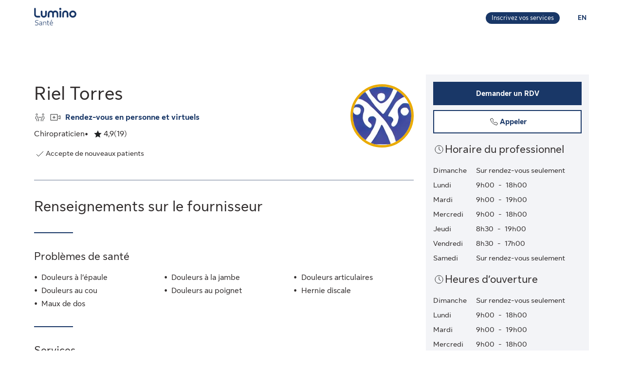

--- FILE ---
content_type: application/javascript
request_url: https://luminosante.sunlife.ca/-jrQ-40QaZ/VO/lVjv0D3U/hakONzr4JGcrVcS5cu/EzQmBQE/eQNQWH/trYHYB
body_size: 169928
content:
(function(){if(typeof Array.prototype.entries!=='function'){Object.defineProperty(Array.prototype,'entries',{value:function(){var index=0;const array=this;return {next:function(){if(index<array.length){return {value:[index,array[index++]],done:false};}else{return {done:true};}},[Symbol.iterator]:function(){return this;}};},writable:true,configurable:true});}}());(function(){nm();dzP();fZP();var gt=function(){G0=["\x6c\x65\x6e\x67\x74\x68","\x41\x72\x72\x61\x79","\x63\x6f\x6e\x73\x74\x72\x75\x63\x74\x6f\x72","\x6e\x75\x6d\x62\x65\x72"];};var nf=function(hF){return xW["unescape"](xW["encodeURIComponent"](hF));};var sX=function(){return xW["Math"]["floor"](xW["Math"]["random"]()*100000+10000);};var Rk=function(){if(xW["Date"]["now"]&&typeof xW["Date"]["now"]()==='number'){return xW["Date"]["now"]();}else{return +new (xW["Date"])();}};var tT=function(Jz){return void Jz;};var WH=function Zz(LS,FF){'use strict';var c0=Zz;switch(LS){case qw:{cH.push(fs);var lT=xW[qF()[rj(dk)].call(null,Ls,Lc)][qF()[rj(RS)].apply(null,[sH,dh])]?xW[mt(typeof qF()[rj(hz)],'undefined')?qF()[rj(Ls)](HX,BF):qF()[rj(dk)](Ls,Lc)][H6()[UK(cx)](vA,ZQ,lX)](xW[qF()[rj(dk)](Ls,Lc)][qF()[rj(RS)].apply(null,[sH,dh])](xW[mt(typeof IS()[dj(nh)],'undefined')?IS()[dj(MT)](rh,FS):IS()[dj(hd)].apply(null,[Qd,fd])]))[IS()[dj(fX)](Vh,js)](fz()[KT(ZQ)].apply(null,[fX,kd,Bd,Jt])):H6()[UK(Wx)](hT,Ls,IH);var SS;return cH.pop(),SS=lT,SS;}break;case LR:{var cF=FF[FC];cH.push(Ld);if(Bs(typeof xW[IS()[dj(Od)](hH,Nz)],A0()[rx(IQ)](If,If,Iw,z6,xs,gF))&&Bz(cF[xW[IS()[dj(Od)].call(null,hH,Nz)][R0()[Bh(dX)](wk,Us,XP)]],null)||Bz(cF[IS()[dj(gH)](nT,BM)],null)){var vz;return vz=xW[qF()[rj(wt)].call(null,gF,pF)][mt(typeof Fd()[tx(fX)],'undefined')?Fd()[tx(nx)](dS,VF,vS,DS,Ox):Fd()[tx(f0)].apply(null,[E0,Dk(Dk([])),Wk,Bj,pz])](cF),cH.pop(),vz;}cH.pop();}break;case cm:{var Wd=FF[FC];cH.push(kd);var Uf=Wd[Bs(typeof IS()[dj(Bx)],ff([],[][[]]))?IS()[dj(hd)].apply(null,[Qd,bt]):IS()[dj(MT)](AS,ct)][Fd()[tx(gH)](VF,Zk,Vh,FT,rz)];if(Uf){var lt=Uf[IS()[dj(dX)](Vz,TF)]();var bx;return cH.pop(),bx=lt,bx;}else{var FQ;return FQ=IS()[dj(Gx)](PH,nt),cH.pop(),FQ;}cH.pop();}break;case cW:{var Qh=FF[FC];var kT=FF[DO];cH.push(KF);if(KH(kT,null)||kk(kT,Qh[qF()[rj(IQ)](If,C1)]))kT=Qh[qF()[rj(IQ)].call(null,If,C1)];for(var Hh=jf[If],Xd=new (xW[Bs(typeof qF()[rj(jz)],'undefined')?qF()[rj(wt)](gF,kX):qF()[rj(Ls)](Tx,pt)])(kT);WK(Hh,kT);Hh++)Xd[Hh]=Qh[Hh];var mH;return cH.pop(),mH=Xd,mH;}break;case DO:{cH.push(qk);var BK=mt(typeof IS()[dj(Bx)],ff('',[][[]]))?IS()[dj(MT)](wj,qt):IS()[dj(Gx)](PH,Jh);if(xW[IS()[dj(hd)](Qd,Zj)]&&xW[IS()[dj(hd)](Qd,Zj)][Fz()[AF(jH)](EH,Zt,vk,pz)]&&xW[IS()[dj(hd)](Qd,Zj)][Fz()[AF(jH)].call(null,EH,Zt,vS,rS)][IS()[dj(AT)](ST,lK)]){var Bf=xW[IS()[dj(hd)].call(null,Qd,Zj)][Fz()[AF(jH)].apply(null,[EH,Zt,qX,nx])][IS()[dj(AT)](ST,lK)];try{var Ok=cH.length;var wK=Dk(Dk(FC));var K0=xW[mt(typeof qF()[rj(YS)],ff([],[][[]]))?qF()[rj(Ls)](FX,w0):qF()[rj(Od)].call(null,Id,Rt)][IS()[dj(VF)](TH,wM)](NH(xW[qF()[rj(Od)](Id,Rt)][qF()[rj(cx)](dk,R2)](),jf[sH]))[IS()[dj(dX)](Vz,qS)]();xW[IS()[dj(hd)].apply(null,[Qd,Zj])][Fz()[AF(jH)](EH,Zt,wt,Dk(Jt))][mt(typeof IS()[dj(jz)],ff([],[][[]]))?IS()[dj(MT)].call(null,wQ,xF):IS()[dj(AT)](ST,lK)]=K0;var H0=mt(xW[IS()[dj(hd)](Qd,Zj)][Fz()[AF(jH)](EH,Zt,Dk([]),If)][IS()[dj(AT)].call(null,ST,lK)],K0);var Dx=H0?Bs(typeof Fz()[AF(Uh)],ff([],[][[]]))?Fz()[AF(Wx)].call(null,bX,f0,nh,Dj):Fz()[AF(Zk)](Rd,GQ,Oz,IQ):qF()[rj(pz)].apply(null,[Qd,GH]);xW[IS()[dj(hd)].apply(null,[Qd,Zj])][Bs(typeof Fz()[AF(nh)],ff('',[][[]]))?Fz()[AF(jH)](EH,Zt,KX,ZQ):Fz()[AF(Zk)](Nh,FK,qX,dK)][IS()[dj(AT)](ST,lK)]=Bf;var Fs;return cH.pop(),Fs=Dx,Fs;}catch(C0){cH.splice(rf(Ok,Jt),Infinity,qk);if(Bs(xW[IS()[dj(hd)](Qd,Zj)][Fz()[AF(jH)].call(null,EH,Zt,FS,Bx)][IS()[dj(AT)].apply(null,[ST,lK])],Bf)){xW[Bs(typeof IS()[dj(YX)],ff('',[][[]]))?IS()[dj(hd)](Qd,Zj):IS()[dj(MT)].call(null,YX,Cj)][Fz()[AF(jH)](EH,Zt,lX,kd)][IS()[dj(AT)].apply(null,[ST,lK])]=Bf;}var xz;return cH.pop(),xz=BK,xz;}}else{var jK;return cH.pop(),jK=BK,jK;}cH.pop();}break;case pJ:{var Ez=FF[FC];cH.push(k6);var UQ=H6()[UK(Wx)].call(null,AK,Ls,dF);var N0=H6()[UK(Wx)](AK,Ls,RS);var FH=qF()[rj(AT)](NX,pK);var As=[];try{var QQ=cH.length;var UH=Dk(Dk(FC));try{UQ=Ez[fz()[KT(Md)](Wx,pj,Ad,rS)];}catch(Fj){cH.splice(rf(QQ,Jt),Infinity,k6);if(Fj[mt(typeof R0()[Bh(M6)],'undefined')?R0()[Bh(lX)](Ak,rS,EH):R0()[Bh(dk)](Qs,Dk([]),M0)][mt(typeof Fz()[AF(YH)],ff('',[][[]]))?Fz()[AF(Zk)].apply(null,[It,Yt,rS,Dk(Dk(IQ))]):Fz()[AF(jx)](zf,Wx,ZK,Jt)](FH)){UQ=fz()[KT(qX)](FX,IQ,Sj,Jt);}}var g0=xW[qF()[rj(Od)](Id,xK)][IS()[dj(VF)].call(null,TH,S)](NH(xW[qF()[rj(Od)].call(null,Id,xK)][qF()[rj(cx)](dk,RM)](),Bj))[IS()[dj(dX)](Vz,YF)]();Ez[Bs(typeof fz()[KT(lX)],'undefined')?fz()[KT(Md)].call(null,vk,pj,Ad,rS):fz()[KT(rS)].call(null,If,Z0,ls,zj)]=g0;N0=Bs(Ez[fz()[KT(Md)](vk,pj,Ad,rS)],g0);As=[rQ(Xc,[mt(typeof qF()[rj(Zk)],ff([],[][[]]))?qF()[rj(Ls)].apply(null,[Pd,Qs]):qF()[rj(fX)](jd,Sz),UQ]),rQ(Xc,[H6()[UK(IQ)].call(null,Ws,BQ,xx),R6(N0,Jt)[IS()[dj(dX)].apply(null,[Vz,YF])]()])];var EX;return cH.pop(),EX=As,EX;}catch(j0){cH.splice(rf(QQ,Jt),Infinity,k6);As=[rQ(Xc,[Bs(typeof qF()[rj(rs)],'undefined')?qF()[rj(fX)](jd,Sz):qF()[rj(Ls)].call(null,Qz,M6),UQ]),rQ(Xc,[H6()[UK(IQ)](Ws,BQ,X0),N0])];}var Wj;return cH.pop(),Wj=As,Wj;}break;case dA:{cH.push(wz);var Tk;return Tk=Dk(jh(Bs(typeof IS()[dj(Js)],'undefined')?IS()[dj(nx)](rh,zc):IS()[dj(MT)].apply(null,[Yj,O0]),xW[H6()[UK(If)].call(null,Vt,qX,rs)][Bs(typeof IS()[dj(nx)],ff([],[][[]]))?IS()[dj(Qd)](Zt,hZ):IS()[dj(MT)](EN,rK)][H6()[UK(ZK)](ZA,Js,Xz)][qF()[rj(jx)](HS,QM)])||jh(IS()[dj(nx)](rh,zc),xW[H6()[UK(If)](Vt,qX,GK)][IS()[dj(Qd)](Zt,hZ)][H6()[UK(ZK)](ZA,Js,Ls)][Fz()[AF(FX)].call(null,Im,rh,dK,Dk(IQ))])),cH.pop(),Tk;}break;case Yq:{cH.push(pF);var l0=Bs(typeof IS()[dj(Dd)],ff([],[][[]]))?IS()[dj(Gx)](PH,Rq):IS()[dj(MT)].apply(null,[DX,UE]);try{var Yl=cH.length;var x7=Dk(DO);if(xW[Bs(typeof IS()[dj(vS)],'undefined')?IS()[dj(hd)](Qd,qc):IS()[dj(MT)](xr,XG)][Fz()[AF(jH)].call(null,TO,Zt,cx,jz)]&&xW[mt(typeof IS()[dj(Zg)],'undefined')?IS()[dj(MT)](rE,f7):IS()[dj(hd)].apply(null,[Qd,qc])][Fz()[AF(jH)].call(null,TO,Zt,LL,R7)][IQ]&&xW[mt(typeof IS()[dj(kd)],ff('',[][[]]))?IS()[dj(MT)].apply(null,[Xb,rI]):IS()[dj(hd)].apply(null,[Qd,qc])][Bs(typeof Fz()[AF(lX)],ff('',[][[]]))?Fz()[AF(jH)].call(null,TO,Zt,pz,sY):Fz()[AF(Zk)].apply(null,[Zn,k6,jx,Dk(Dk([]))])][IQ][IQ]&&xW[Bs(typeof IS()[dj(BQ)],ff([],[][[]]))?IS()[dj(hd)].call(null,Qd,qc):IS()[dj(MT)](IB,Pd)][mt(typeof Fz()[AF(LB)],ff([],[][[]]))?Fz()[AF(Zk)](T9,Ox,gH,Bx):Fz()[AF(jH)](TO,Zt,Dk(IQ),BQ)][jf[If]][IQ][A0()[rx(nY)](sY,Dk(Jt),Rm,xF,Us,gF)]){var WB=mt(xW[IS()[dj(hd)](Qd,qc)][mt(typeof Fz()[AF(Gx)],ff([],[][[]]))?Fz()[AF(Zk)].apply(null,[WU,Mg,nY,IQ]):Fz()[AF(jH)].apply(null,[TO,Zt,nY,f7])][IQ][jf[If]][A0()[rx(nY)](sY,NG,Rm,xF,IH,LU)],xW[IS()[dj(hd)].apply(null,[Qd,qc])][mt(typeof Fz()[AF(Dj)],ff([],[][[]]))?Fz()[AF(Zk)](dk,Tv,sY,Jt):Fz()[AF(jH)](TO,Zt,rz,nY)][IQ]);var KD=WB?Fz()[AF(Wx)].apply(null,[GJ,f0,Xb,LU]):qF()[rj(pz)](Qd,kP);var r7;return cH.pop(),r7=KD,r7;}else{var wl;return cH.pop(),wl=l0,wl;}}catch(zr){cH.splice(rf(Yl,Jt),Infinity,pF);var Gn;return cH.pop(),Gn=l0,Gn;}cH.pop();}break;case G4:{var AI=FF[FC];cH.push(tl);var Jl=mt(typeof IS()[dj(dX)],ff('',[][[]]))?IS()[dj(MT)].call(null,PU,Nl):IS()[dj(Gx)](PH,II);var M9=IS()[dj(Gx)].apply(null,[PH,II]);var xY=new (xW[mt(typeof Fd()[tx(gH)],ff(H6()[UK(Wx)](jU,Ls,nT),[][[]]))?Fd()[tx(nx)](On,kD,M6,JG,TL):Fd()[tx(Ls)].call(null,LI,Al,Dd,c8,rS)])(new (xW[Fd()[tx(Ls)](LI,jz,qX,c8,rS)])(R0()[Bh(HE)](Sn,rS,Fn)));try{var bG=cH.length;var bE=Dk({});if(Dk(Dk(xW[H6()[UK(If)](k6,qX,kD)][Bs(typeof qF()[rj(Xz)],'undefined')?qF()[rj(dk)](Ls,z7):qF()[rj(Ls)](I8,zn)]))&&Dk(Dk(xW[H6()[UK(If)].apply(null,[k6,qX,rs])][qF()[rj(dk)].apply(null,[Ls,z7])][hU()[VY(qX)].call(null,Md,ZQ,X5,LG)]))){var H8=xW[mt(typeof qF()[rj(gH)],ff('',[][[]]))?qF()[rj(Ls)](nI,Jr):qF()[rj(dk)].apply(null,[Ls,z7])][hU()[VY(qX)](Md,ZQ,X5,jx)](xW[mt(typeof H6()[UK(DB)],'undefined')?H6()[UK(rS)].call(null,I7,vb,LL):H6()[UK(Js)](Hb,OE,Md)][IS()[dj(nx)](rh,Bv)],H6()[UK(jx)].call(null,Mw,wG,rs));if(H8){Jl=xY[Fd()[tx(Xg)].call(null,Y6,Dk(Dk(Jt)),sY,Y5,pz)](H8[qF()[rj(fX)](jd,Mv)][IS()[dj(dX)].apply(null,[Vz,S9])]());}}M9=Bs(xW[mt(typeof H6()[UK(Bx)],ff('',[][[]]))?H6()[UK(rS)](Cb,U5,GK):H6()[UK(If)].call(null,k6,qX,dk)],AI);}catch(qv){cH.splice(rf(bG,Jt),Infinity,tl);Jl=Fz()[AF(Id)].apply(null,[U5,SE,wY,kd]);M9=Fz()[AF(Id)](U5,SE,dF,Fb);}var MD=ff(Jl,OL(M9,Jt))[IS()[dj(dX)](Vz,S9)]();var pY;return cH.pop(),pY=MD,pY;}break;case P4:{var Rv=FF[FC];var g7;cH.push(Yg);return g7=Dk(Dk(Rv[mt(typeof IS()[dj(NG)],ff('',[][[]]))?IS()[dj(MT)].call(null,C5,GQ):IS()[dj(hd)](Qd,tA)]))&&Dk(Dk(Rv[Bs(typeof IS()[dj(GK)],'undefined')?IS()[dj(hd)](Qd,tA):IS()[dj(MT)].apply(null,[cG,fs])][Bs(typeof Fz()[AF(dX)],ff('',[][[]]))?Fz()[AF(jH)].apply(null,[RL,Zt,Dk(Dk(Jt)),YS]):Fz()[AF(Zk)].apply(null,[fv,Mg,YS,Md])]))&&Rv[Bs(typeof IS()[dj(Zt)],'undefined')?IS()[dj(hd)](Qd,tA):IS()[dj(MT)](R5,Og)][mt(typeof Fz()[AF(fU)],'undefined')?Fz()[AF(Zk)](E5,sD,X0,Dk(Jt)):Fz()[AF(jH)](RL,Zt,gF,Dk(Dk({})))][IQ]&&mt(Rv[mt(typeof IS()[dj(BQ)],ff('',[][[]]))?IS()[dj(MT)].call(null,pr,nE):IS()[dj(hd)](Qd,tA)][Fz()[AF(jH)](RL,Zt,GK,YS)][IQ][IS()[dj(dX)].apply(null,[Vz,xB])](),IS()[dj(wY)](AT,Ox))?Fz()[AF(Wx)](kl,f0,BQ,xs):qF()[rj(pz)](Qd,LO),cH.pop(),g7;}break;case CO:{cH.push(J5);try{var qg=cH.length;var l9=Dk([]);var AL=new (xW[H6()[UK(If)].call(null,jD,qX,Dk({}))][IS()[dj(Qd)](Zt,WO)][H6()[UK(ZK)](TE,Js,LG)][qF()[rj(jx)].apply(null,[HS,W1])])();var E8=new (xW[H6()[UK(If)].apply(null,[jD,qX,M6])][mt(typeof IS()[dj(Xb)],ff([],[][[]]))?IS()[dj(MT)](Cv,hl):IS()[dj(Qd)].apply(null,[Zt,WO])][H6()[UK(ZK)].call(null,TE,Js,NG)][mt(typeof Fz()[AF(Bx)],ff([],[][[]]))?Fz()[AF(Zk)].apply(null,[fl,BF,ZQ,Od]):Fz()[AF(FX)](Lv,rh,qX,qX)])();var gg;return cH.pop(),gg=Dk(Dk(FC)),gg;}catch(d5){cH.splice(rf(qg,Jt),Infinity,J5);var v5;return v5=mt(d5[IS()[dj(pz)](BQ,PO)][Fz()[AF(YS)].call(null,QR,AT,Xz,DB)],mt(typeof H6()[UK(pz)],'undefined')?H6()[UK(rS)].apply(null,[WU,vk,Al]):H6()[UK(ZQ)](BE,qn,Dk({}))),cH.pop(),v5;}cH.pop();}break;case WJ:{cH.push(dY);throw new (xW[H6()[UK(ZQ)](T5,qn,nT)])(hU()[VY(Md)](Tr,pb,NB,qX));}break;case AR:{cH.push(ST);var Y7=Bs(typeof IS()[dj(LB)],ff('',[][[]]))?IS()[dj(Gx)](PH,Pn):IS()[dj(MT)](gH,zY);try{var m9=cH.length;var k8=Dk([]);if(xW[IS()[dj(hd)](Qd,WD)][Fz()[AF(jH)].call(null,hb,Zt,Dd,Fb)]&&xW[IS()[dj(hd)](Qd,WD)][Fz()[AF(jH)](hb,Zt,fX,cx)][C4[Fd()[tx(MT)](B9,Rb,Zt,E9,MT)]()]){var kY=mt(xW[IS()[dj(hd)](Qd,WD)][mt(typeof Fz()[AF(If)],ff([],[][[]]))?Fz()[AF(Zk)].apply(null,[TY,CE,FS,Us]):Fz()[AF(jH)].call(null,hb,Zt,dk,hd)][Bs(typeof qF()[rj(jz)],'undefined')?qF()[rj(GK)].call(null,Rr,D7):qF()[rj(Ls)](DY,mE)](jf[DB]),xW[mt(typeof IS()[dj(Dj)],ff('',[][[]]))?IS()[dj(MT)].call(null,W5,kX):IS()[dj(hd)](Qd,WD)][Fz()[AF(jH)](hb,Zt,wt,jx)][IQ]);var AB=kY?Fz()[AF(Wx)].apply(null,[dg,f0,Dk(Dk(Jt)),Js]):qF()[rj(pz)](Qd,r9);var ZE;return cH.pop(),ZE=AB,ZE;}else{var Fl;return cH.pop(),Fl=Y7,Fl;}}catch(XD){cH.splice(rf(m9,Jt),Infinity,ST);var Tn;return cH.pop(),Tn=Y7,Tn;}cH.pop();}break;case VP:{cH.push(Zr);var xg=mt(typeof IS()[dj(Xz)],'undefined')?IS()[dj(MT)](XE,ME):IS()[dj(Gx)](PH,Ov);try{var V9=cH.length;var n9=Dk(DO);if(xW[IS()[dj(hd)].apply(null,[Qd,mJ])]&&xW[IS()[dj(hd)](Qd,mJ)][Fz()[AF(Js)](gE,Sv,sH,Gx)]&&xW[IS()[dj(hd)](Qd,mJ)][mt(typeof Fz()[AF(kD)],'undefined')?Fz()[AF(Zk)](Kn,xl,MT,RD):Fz()[AF(Js)](gE,Sv,If,vk)][IS()[dj(dK)](LB,fA)]){var TD=xW[IS()[dj(hd)].call(null,Qd,mJ)][mt(typeof Fz()[AF(Us)],'undefined')?Fz()[AF(Zk)](Nr,D9,ZK,Dk(Dk(Jt))):Fz()[AF(Js)].call(null,gE,Sv,YX,Bx)][mt(typeof IS()[dj(dF)],'undefined')?IS()[dj(MT)].apply(null,[dX,sH]):IS()[dj(dK)].apply(null,[LB,fA])][IS()[dj(dX)].call(null,Vz,LY)]();var H7;return cH.pop(),H7=TD,H7;}else{var Yn;return cH.pop(),Yn=xg,Yn;}}catch(vE){cH.splice(rf(V9,Jt),Infinity,Zr);var n8;return cH.pop(),n8=xg,n8;}cH.pop();}break;case cq:{var WY=FF[FC];cH.push(IH);var mb=IS()[dj(Gx)].call(null,PH,pt);try{var mB=cH.length;var MI=Dk({});if(WY[IS()[dj(hd)].apply(null,[Qd,K9])][Fz()[AF(jd)].apply(null,[mJ,wG,FS,jH])]){var WG=WY[Bs(typeof IS()[dj(lX)],'undefined')?IS()[dj(hd)](Qd,K9):IS()[dj(MT)].apply(null,[xx,TB])][Fz()[AF(jd)](mJ,wG,dX,nY)][mt(typeof IS()[dj(Wk)],ff([],[][[]]))?IS()[dj(MT)].call(null,ND,HG):IS()[dj(dX)](Vz,L8)]();var f8;return cH.pop(),f8=WG,f8;}else{var CD;return cH.pop(),CD=mb,CD;}}catch(mg){cH.splice(rf(mB,Jt),Infinity,IH);var j5;return cH.pop(),j5=mb,j5;}cH.pop();}break;case Y2:{cH.push(fB);if(xW[H6()[UK(If)].apply(null,[EE,qX,Wk])][H6()[UK(Js)].apply(null,[rO,OE,Dk(Dk({}))])]){if(xW[mt(typeof qF()[rj(rS)],ff([],[][[]]))?qF()[rj(Ls)](Cv,mY):qF()[rj(dk)].apply(null,[Ls,V])][hU()[VY(qX)].apply(null,[Md,ZQ,C8,nT])](xW[H6()[UK(If)](EE,qX,nh)][H6()[UK(Js)](rO,OE,Dk(Dk(Jt)))][IS()[dj(nx)](rh,Mw)],R0()[Bh(Fb)].apply(null,[OI,Dk(IQ),b9]))){var t5;return t5=Fz()[AF(Wx)].call(null,Wr,f0,vS,Dk(Jt)),cH.pop(),t5;}var xU;return xU=Fz()[AF(Id)](IE,SE,fX,jz),cH.pop(),xU;}var VL;return VL=IS()[dj(Gx)].apply(null,[PH,xl]),cH.pop(),VL;}break;case MN:{cH.push(f5);try{var El=cH.length;var HL=Dk(Dk(FC));var x9=IQ;var Ub=xW[qF()[rj(dk)].apply(null,[Ls,ZM])][hU()[VY(qX)](Md,ZQ,GO,RD)](xW[H6()[UK(VU)].call(null,HJ,pG,vb)][Bs(typeof IS()[dj(FX)],ff('',[][[]]))?IS()[dj(nx)].call(null,rh,rZ):IS()[dj(MT)](nI,kD)],mt(typeof R0()[Bh(jz)],'undefined')?R0()[Bh(lX)].apply(null,[Bv,qX,EY]):R0()[Bh(gF)](f9,Xg,wL));if(Ub){x9++;Dk(Dk(Ub[qF()[rj(fX)](jd,AM)]))&&kk(Ub[qF()[rj(fX)].apply(null,[jd,AM])][mt(typeof IS()[dj(Gx)],'undefined')?IS()[dj(MT)](vv,X9):IS()[dj(dX)].call(null,Vz,J)]()[R0()[Bh(LB)](SE,Gx,hn)](R0()[Bh(QY)].call(null,Xb,Uh,GS)),lB(Jt))&&x9++;}var gL=x9[mt(typeof IS()[dj(lX)],ff([],[][[]]))?IS()[dj(MT)](br,Dr):IS()[dj(dX)].apply(null,[Vz,J])]();var cl;return cH.pop(),cl=gL,cl;}catch(xI){cH.splice(rf(El,Jt),Infinity,f5);var RB;return RB=IS()[dj(Gx)].call(null,PH,Os),cH.pop(),RB;}cH.pop();}break;case Iq:{var EU=FF[FC];cH.push(Ag);var qD=qF()[rj(Qd)].apply(null,[KF,ZU]);var bL=mt(typeof qF()[rj(dF)],'undefined')?qF()[rj(Ls)](Av,Qr):qF()[rj(Qd)].apply(null,[KF,ZU]);if(EU[R0()[Bh(If)].call(null,Qr,hz,Db)]){var hg=EU[R0()[Bh(If)].call(null,Qr,nh,Db)][hU()[VY(YS)].apply(null,[sY,jH,lE,f0])](Fz()[AF(fU)].call(null,ng,Al,Fb,jd));var Gg=hg[H6()[UK(dK)](tU,YX,IQ)](hU()[VY(nh)].call(null,lX,vv,qG,fU));if(Gg){var PE=Gg[IS()[dj(kd)].apply(null,[LL,tb])](fz()[KT(YS)](dF,IQ,hv,qX));if(PE){qD=Gg[H6()[UK(AT)].apply(null,[GO,Od,ZQ])](PE[qF()[rj(wY)](P7,YY)]);bL=Gg[H6()[UK(AT)](GO,Od,dX)](PE[R0()[Bh(RS)].call(null,pI,Dk(Dk(Jt)),pU)]);}}}var G9;return G9=rQ(Xc,[H6()[UK(RS)](tr,vB,Dk(Dk(Jt))),qD,Fz()[AF(dK)](f5,dF,IH,Bx),bL]),cH.pop(),G9;}break;}};var jh=function(b7,KE){return b7 in KE;};var FE=function(k9){if(k9===undefined||k9==null){return 0;}var Y9=k9["toLowerCase"]()["replace"](/[^a-z]+/gi,'');return Y9["length"];};var L5=function(){if(xW["Date"]["now"]&&typeof xW["Date"]["now"]()==='number'){return xW["Math"]["round"](xW["Date"]["now"]()/1000);}else{return xW["Math"]["round"](+new (xW["Date"])()/1000);}};var x5=function(GB){return +GB;};var Xr=function(DU){var Cg=DU[0]-DU[1];var p8=DU[2]-DU[3];var rG=DU[4]-DU[5];var vG=xW["Math"]["sqrt"](Cg*Cg+p8*p8+rG*rG);return xW["Math"]["floor"](vG);};var l5=function(M7,sg){return M7>>>sg|M7<<32-sg;};var sG=function(){return wb.apply(this,[WJ,arguments]);};var KI=function(XL){if(XL===undefined||XL==null){return 0;}var Yr=XL["replace"](/[\w\s]/gi,'');return Yr["length"];};var P5=function(N7){var H9=1;var F7=[];var hr=xW["Math"]["sqrt"](N7);while(H9<=hr&&F7["length"]<6){if(N7%H9===0){if(N7/H9===H9){F7["push"](H9);}else{F7["push"](H9,N7/H9);}}H9=H9+1;}return F7;};var tL=function(){return wb.apply(this,[G2,arguments]);};var rQ=function kb(GU,gI){var sb=kb;do{switch(GU){case KC:{GU=jW;FG={};t8=function(gY){return kb.apply(this,[kC,arguments]);}([function(A8,v8){return DL.apply(this,[KZ,arguments]);},function(Nb,Ar,Q5){'use strict';return sv.apply(this,[P4,arguments]);}]);}break;case jW:{cH.pop();GU=gN;}break;case MM:{xW[H6()[UK(If)](f5,qX,RS)][IS()[dj(sY)].apply(null,[Md,xS])]=function(qI){cH.push(G7);var s9=H6()[UK(Wx)](nB,Ls,Dk(Dk([])));var QI=H6()[UK(xs)](fZ,KF,Dk([]));var E7=xW[Fz()[AF(If)](RT,U9,V7,V7)](qI);for(var kr,Ng,OD=IQ,cD=QI;E7[qF()[rj(If)](pz,Az)](Ql(OD,IQ))||(cD=qF()[rj(rz)].call(null,Kn,Ft),dE(OD,Jt));s9+=cD[qF()[rj(If)](pz,Az)](R6(Gx,rl(kr,rf(jf[MT],NH(dE(OD,Jt),jf[MT])))))){Ng=E7[mt(typeof Fz()[AF(nx)],ff('',[][[]]))?Fz()[AF(Zk)].call(null,NY,X5,Xg,DB):Fz()[AF(nh)].call(null,C6,OE,xx,LB)](OD+=X7(jf[nx],pz));if(kk(Ng,I7)){throw new kg(A0()[rx(pz)].call(null,Uh,fX,b8,xn,lX,Rr));}kr=Ql(OL(kr,Zk),Ng);}var nb;return cH.pop(),nb=s9,nb;};GU=kJ;}break;case mC:{GU-=H2;JI[IS()[dj(If)](KX,Jd)]=function(jG,U8,Or){cH.push(rr);if(Dk(JI[Fz()[AF(sY)](JE,vn,Dk(IQ),kD)](jG,U8))){xW[qF()[rj(dk)](Ls,WO)][H6()[UK(kD)](rI,LG,Dk(Jt))](jG,U8,kb(Xc,[Fz()[AF(dk)].apply(null,[Nh,vS,fU,Dk(Jt)]),Dk(Dk({})),qF()[rj(fX)](jd,JY),Or]));}cH.pop();};}break;case AO:{wb.call(this,WJ,[Qn()]);wb(Ww,[]);GU+=G4;wb(HO,[]);wb(G2,[lb()]);NI=wb(wC,[]);w9=wb(pJ,[]);}break;case cW:{GU+=Uc;JI[Bs(typeof R0()[Bh(Od)],'undefined')?R0()[Bh(Od)].apply(null,[Dr,wY,Jj]):R0()[Bh(lX)].apply(null,[Pr,xs,dI])]=function(qB){return kb.apply(this,[Oq,arguments]);};}break;case kJ:{GU=gN;cH.pop();}break;case QC:{JI[Fz()[AF(xs)](Jf,pG,Dk(IQ),M6)]=function(gb){cH.push(KF);var Z8=gb&&gb[H6()[UK(wt)].call(null,lg,JD,jz)]?function Zl(){var h8;cH.push(Pl);return h8=gb[A0()[rx(MT)](Wx,Rr,qt,RY,nx,EB)],cH.pop(),h8;}:function BL(){return gb;};JI[IS()[dj(If)](KX,zU)](Z8,qF()[rj(xs)](fU,AE),Z8);var vl;return cH.pop(),vl=Z8,vl;};GU+=wN;}break;case IW:{Qv(HA,[]);SG();GU=hA;CI();cv=zb();gt();w7();}break;case lP:{wb(Iq,[]);J8=wb(UO,[]);mr(bM,[lb()]);(function(QE,Dl){return mr.apply(this,[KA,arguments]);}(['pcF','kRFt2','J','kRR2RNJJJJJJ','WWWWWWW','pFRFFc2','p','$Jtk','pk2W$','k','2','pJ','$','c','cJpk','F','W$c','cc','pNF2','t','2kJJJJJ','pJJJ','pN$2'],nh));jf=mr(Ww,[['$JtRNJJJJJJ','c','W','2','pcF','kRR2RNJJJJJJ','$ct$tkFctRNJJJJJJ','$cWckk2','W2WWkJFNJJJJJJ','J','Rpc','pJc$','cJ$W','2kJJ','kJ','Wptc','2cFkW','R','p2','pR','p','pJJ','c$','$','F','pp','p$','ck','cR','2c','pck','pJ','pJJJ','$ct$tkFctk','2JJJ','pJJp','$ttt','cttt','pJJJJ','tt','pk','cJJJ','2JJ','k','ctJ','cc','pt','cp','tttttt','cccc','t','pW','cNpp','c2','pNWp','cpkJJJJJ','2kJJJJJ','cJJ','pNkF','pN$2','Fk'],Dk(Jt)]);lC=function GWLvZwlZJY(){kR();NQ();nx();function UV(){return ["Y","#%)$v<#b*u","^FO \b+Q"];}0x5649a57,3644604922;var IV;function VD(Sd,Zd){return Sd[Mv[lI]](Zd);}var FQ;function Kg(){var jG=new Object();Kg=function(){return jG;};return jG;}var xI;function wx(DQ,pg){return DQ!==pg;}function gD(){this["fQ"]^=this["fQ"]>>>16;this.IP=SP;}function Qr(){return X.apply(this,[xG,arguments]);}function ZD(CV,qd){return CV>>qd;}function rx(a,b){return a.charCodeAt(b);}function Gr(){return AB.apply(this,[BQ,arguments]);}var g;var kL;function BR(){return AB.apply(this,[xL,arguments]);}var Mv;function hI(){return X.apply(this,[BP,arguments]);}function WR(){return X.apply(this,[tG,arguments]);}function NS(){return P4(YP(),174839);}var XI;function E(){return AB.apply(this,[rD,arguments]);}var dr;var cP;function RI(){this["fQ"]=this["fQ"]<<13|this["fQ"]>>>19;this.IP=Or;}return SD.call(this,fR);function NQ(){RQ=+ ! +[]+! +[]+! +[],rd=! +[]+! +[]+! +[]+! +[],BP=+ ! +[]+! +[]+! +[]+! +[]+! +[]+! +[]+! +[],wJ=! +[]+! +[],cR=+[],q4=+ ! +[]+! +[]+! +[]+! +[]+! +[]+! +[],pv=[+ ! +[]]+[+[]]-[],lR=+ ! +[],f4=[+ ! +[]]+[+[]]-+ ! +[]-+ ! +[],UD=[+ ! +[]]+[+[]]-+ ! +[],qv=+ ! +[]+! +[]+! +[]+! +[]+! +[];}function gJ(UJ,bx){return UJ*bx;}var Pv;function jQ(){return gQ(Kg()[QI(zV)]+'',0,vr());}var B4;function SP(){return this;}function TQ(){var xJ=[]['\x65\x6e\x74\x72\x69\x65\x73']();TQ=function(){return xJ;};return xJ;}function P4(bG,WD){var NP={bG:bG,fQ:WD,AD:0,w4:0,IP:KP};while(!NP.IP());return NP["fQ"]>>>0;}function kR(){FQ=Object['\x63\x72\x65\x61\x74\x65'](Object['\x70\x72\x6f\x74\x6f\x74\x79\x70\x65']);zV=0;Kg()[QI(zV)]=GWLvZwlZJY;if(typeof window!=='undefined'){CG=window;}else if(typeof global!==''+[][[]]){CG=global;}else{CG=this;}}function WI(FJ){this[DD]=Object.assign(this[DD],FJ);}function mB(){return X.apply(this,[XQ,arguments]);}function EL(j,sB){return j in sB;}function x(){return nd.apply(this,[lR,arguments]);}function Lg(){return AB.apply(this,[Tx,arguments]);}function bP(){this["fQ"]=(this["tL"]&0xffff)+0x6b64+(((this["tL"]>>>16)+0xe654&0xffff)<<16);this.IP=BI;}function FG(nP,wI){var Cv=FG;switch(nP){case RR:{var vB=wI[cR];if(rI(vB,Eg)){return CG[Mv[EQ]][Mv[rB]](vB);}else{vB-=Vg;return CG[Mv[EQ]][Mv[rB]][Mv[zV]](null,[YI(ZD(vB,xP),xg),YI(x4(vB,JS),TP)]);}}break;case BQ:{rB=+ ! ![];EQ=rB+rB;lI=rB+EQ;Ld=EQ*lI*rB;zV=+[];RP=lI+rB;WL=lI+EQ;DD=EQ*RP-Ld+WL;hL=DD*rB+EQ+lI-RP;Bg=rB*hL-RP+WL;xr=Bg+lI+WL+RP+Ld;K=Ld*lI-Bg*rB+hL;xP=lI*Ld-DD-rB;RG=EQ+xP+DD*lI;Hx=RG+DD+rB;Yd=Bg+hL*lI*RP*WL;WS=RP+Bg+lI+EQ;lV=Bg+Ld*lI*DD*RP;sV=rB+Ld*hL+WL;PL=lI*xP-EQ*RP+hL;HP=RP+RG-Ld+WL*hL;hx=xP*Bg+DD+lI;n4=hx*WL+xP-hL;Ag=DD*RG-lI+hL;kP=WL+Ld*lI*rB;MJ=DD*WL*lI*RP-hL;OG=lI+RP*hx+xP-EQ;zL=Ld*xP-EQ-RP-DD;HB=Bg*EQ*RG-hx-Ld;tr=WL-Bg+xP+DD+EQ;zr=hL*DD*rB+WL*Ld;kD=RG*EQ+RP*rB*hx;r4=hx-lI+EQ*WL*DD;Vd=hx*EQ-rB-WL*Ld;vI=hx+RG*WL+Ld;AQ=RP-DD+WL*EQ*Ld;M4=RP+DD+hx*rB-EQ;Kx=rB+xP*Bg+DD+hx;Xx=RP*hx-xP-WL*EQ;KG=WL+xP*RP*hL-hx;jI=hL*RP-lI+Bg-EQ;Xd=EQ*RG*DD-RP-rB;SI=hx*WL-lI+hL-RG;V=xP-rB+hL*EQ*WL;rP=EQ+RG-DD+RP*hL;Zv=RG+Bg-DD+hL+Ld;rv=RG*Ld+xP-Bg+hL;Rr=RG*hL-EQ*Ld+lI;Md=Bg*xP+EQ+hx;H4=Bg+rB+hx+hL*RP;xQ=EQ-rB+RG;W4=Bg-hL+WL*DD*Ld;Ex=RG+RP+WL+hL-xP;H=RP+xP+Ld*WL+EQ;Vv=RP*EQ*Bg+WL*hL;gr=hL*DD-Ld;GD=DD*hL*lI+RP-Ld;lQ=WL-hL+Bg*RP+hx;GQ=RP*rB*xP*hL-hx;nI=Ld*RG+Bg-EQ-lI;sv=Bg+RP+RG+xP*EQ;HD=xP*WL+RP*EQ+Bg;Ux=DD*xP+RP+rB;xS=hL*xP;C4=RP-WL+DD*xP;tB=lI+RP+hx-Ld+WL;pL=hL+RP*xP+Ld+RG;ZI=xP*lI*DD+RP;gS=Ld+EQ+hx+rB-DD;DJ=Bg+DD-EQ*Ld+hx;F=RG+hx-DD*rB;AG=hx-EQ+WL+Bg-rB;xd=xP-DD+EQ*Ld+hx;mV=RP*hL+DD*Ld;Xr=lI-rB+Ld*RG;kI=EQ+xP*Bg+lI*hL;B=hx+hL+xP*rB;z=hx-EQ+lI*DD+Ld;vG=lI*Ld+RG+hL*xP;m4=hx-hL+Ld+DD+RG;JB=hx+Bg+RG+DD-hL;FR=Ld*RP*xP+EQ-hL;lr=DD+lI-xP+WL*RG;zg=xP*DD-RP+lI*Bg;cd=hL+hx+lI*RP*WL;D=hx+Ld+Bg*hL;VP=EQ-WL*Bg+RG*DD;ES=DD+Bg+xP+WL*RG;WV=hx-WL+RG*lI-rB;qS=RP+hx+hL*EQ*DD;c4=RP*Bg*Ld+WL;v=RP+DD*RG-lI-WL;Lv=DD*Bg+lI*Ld*xP;lB=RP+xP+Ld+WL-Bg;Qg=RP+xP*RG+hL+DD;KS=EQ+WL*hL+xP+RG;f=hL*RG-DD+rB-EQ;qx=Ld-RP+hL+EQ*DD;XL=Bg*xP+EQ+WL;hS=rB*xP+RP+DD-Bg;ZL=RP*RG-lI-hL*DD;wr=hx+lI+DD+RG;FL=Bg+EQ+WL+RG-xP;fI=EQ*RG-DD-RP*rB;rG=rB*EQ*Ld+xP*RP;}break;case rD:{var CQ=wI[cR];var tx=wI[lR];var EB=YI([],[]);var k4=x4(YI(tx,IJ()),K);var pd=cP[CQ];var Z=zV;if(A(Z,pd.length)){do{var Xg=VD(pd,Z);var fx=VD(sP.Kr,k4++);EB+=FG(RR,[DS(TD(DS(Xg,fx)),bg(Xg,fx))]);Z++;}while(A(Z,pd.length));}return EB;}break;case tP:{var Fx=wI[cR];var vR=wI[lR];var O=wI[wJ];var HS=HI[EQ];var C=YI([],[]);var PS=HI[vR];var NR=Ov(PS.length,rB);if(dI(NR,zV)){do{var TS=x4(YI(YI(NR,O),IJ()),HS.length);var Nx=VD(PS,NR);var VQ=VD(HS,TS);C+=FG(RR,[DS(bg(TD(Nx),TD(VQ)),bg(Nx,VQ))]);NR--;}while(dI(NR,zV));}return FG(Sr,[C]);}break;case mI:{var sd=wI[cR];var xD=wI[lR];var Wv=wI[wJ];var GG=YI([],[]);var Cx=x4(YI(Wv,IJ()),PL);var rR=MQ[sd];for(var fP=zV;A(fP,rR.length);fP++){var EI=VD(rR,fP);var wL=VD(Cg.hr,Cx++);GG+=FG(RR,[DS(TD(DS(EI,wL)),bg(EI,wL))]);}return GG;}break;case MR:{var DR=wI[cR];Cg=function(PD,DL,SB){return FG.apply(this,[mI,arguments]);};return rL(DR);}break;case UD:{var W=wI[cR];var sR=wI[lR];var bJ=[];var rr=OP(S,[]);var Ed=sR?CG[Id()[jV(zV)](WL,ZR([]),kP)]:CG[J4()[Rd(zV)](Ld,Tg(Ag))];for(var mD=zV;A(mD,W[J4()[Rd(rB)].call(null,RP,MJ)]);mD=YI(mD,rB)){bJ[Id()[jV(rB)].apply(null,[lI,ZR(ZR({})),Tg(OG)])](Ed(rr(W[mD])));}return bJ;}break;case Sr:{var zI=wI[cR];hd=function(Dg,YB,T4){return Td.apply(this,[xL,arguments]);};return Ev(zI);}break;case QQ:{var Ad=wI[cR];sP=function(sL,MB){return FG.apply(this,[rD,arguments]);};return kL(Ad);}break;case LR:{var Sv=wI[cR];kL(Sv[zV]);var OJ=zV;while(A(OJ,Sv.length)){TB()[Sv[OJ]]=function(){var KI=Sv[OJ];return function(JR,mS){var xx=sP(JR,mS);TB()[KI]=function(){return xx;};return xx;};}();++OJ;}}break;}}var LD;function qQ(){this["fQ"]=(this["fQ"]&0xffff)*0x85ebca6b+(((this["fQ"]>>>16)*0x85ebca6b&0xffff)<<16)&0xffffffff;this.IP=CL;}var QB;function TB(){var UG=new Object();TB=function(){return UG;};return UG;}function qP(){MQ=["","|tw+/#\x07eKAHv\tkH-W\vj","w","GJ[","","7G$\v^",":L\x3f6n]l|kwViD^vs,(O",";QXQC"];}function wD(){this["fQ"]^=this["AD"];this.IP=rg;}function ZR(NJ){return !NJ;}var pD;function UQ(){return vP.apply(this,[VL,arguments]);}function dI(w,DV){return w>=DV;}function gQ(a,b,c){return a.substr(b,c);}function LQ(){return nd.apply(this,[fv,arguments]);}function fD(pP,OR){return pP<<OR;}function CR(){return OP.apply(this,[Br,arguments]);}function MI(){return pV.apply(this,[XS,arguments]);}function LP(){return pV.apply(this,[fR,arguments]);}function g4(GR,tR){return GR^tR;}var Cg;function b4(){return X.apply(this,[Zx,arguments]);}var rB,EQ,lI,Ld,zV,RP,WL,DD,hL,Bg,xr,K,xP,RG,Hx,Yd,WS,lV,sV,PL,HP,hx,n4,Ag,kP,MJ,OG,zL,HB,tr,zr,kD,r4,Vd,vI,AQ,M4,Kx,Xx,KG,jI,Xd,SI,V,rP,Zv,rv,Rr,Md,H4,xQ,W4,Ex,H,Vv,gr,GD,lQ,GQ,nI,sv,HD,Ux,xS,C4,tB,pL,ZI,gS,DJ,F,AG,xd,mV,Xr,kI,B,z,vG,m4,JB,FR,lr,zg,cd,D,VP,ES,WV,qS,c4,v,Lv,lB,Qg,KS,f,qx,XL,hS,ZL,wr,FL,fI,rG;function DS(Jx,ER){return Jx&ER;}function YJ(){return pV.apply(this,[ZQ,arguments]);}function SD(MG,YV){var Av=SD;switch(MG){case fR:{Cg=function(gP,jL,AJ){return zJ.apply(this,[qB,arguments]);};ZJ=function(p4){this[DD]=[p4[Rr].z];};LD=function(Pg,ng){return SD.apply(this,[BP,arguments]);};xI=function(Hr,LS){return SD.apply(this,[pv,arguments]);};Rv=function(){this[DD][this[DD].length]={};};XI=function(){this[DD].pop();};sI=function(){return [...this[DD]];};QB=function(){return zJ.apply(this,[MR,arguments]);};B4=function(KL){return SD.apply(this,[wJ,arguments]);};dd=function(){return zJ.apply(this,[pv,arguments]);};g=function(){this[DD]=[];};kL=function(){return zJ.apply(this,[RJ,arguments]);};Ev=function(){return Td.apply(this,[cR,arguments]);};IV=function(gg,SL){return Td.apply(this,[Ng,arguments]);};rL=function(){return Td.apply(this,[q4,arguments]);};pD=function(fg,kg,k){return SD.apply(this,[q4,arguments]);};FG(BQ,[]);LV();qP();OP.call(this,Br,[Mr()]);dr=UV();OP.call(this,rd,[Mr()]);KR=VB();OP.call(this,U,[Mr()]);cP=tg();FG.call(this,LR,[Mr()]);R();OP.call(this,ZQ,[Mr()]);GB=FG(UD,[['tv','kp','6YY','tW66ZWWWWWW','tW6YZWWWWWW'],ZR(rB)]);Pv={Q:GB[zV],A:GB[rB],m:GB[EQ]};;ID=class ID {constructor(){this[GD]=[];this[tB]=[];this[DD]=[];this[Ex]=zV;vP(LR,[this]);this[J4()[Rd(WL)](WL,Tg(rv))]=pD;}};return ID;}break;case BP:{var Pg=YV[cR];var ng=YV[lR];return this[DD][Ov(this[DD].length,rB)][Pg]=ng;}break;case pv:{var Hr=YV[cR];var LS=YV[lR];for(var tV of [...this[DD]].reverse()){if(EL(Hr,tV)){return LS[zL](tV,Hr);}}throw TB()[mr(RP)](WL,Md);}break;case wJ:{var KL=YV[cR];if(mG(this[DD].length,zV))this[DD]=Object.assign(this[DD],KL);}break;case q4:{var fg=YV[cR];var kg=YV[lR];var k=YV[wJ];this[tB]=this[wr](kg,k);this[Rr]=this[nI](fg);this[C4]=new ZJ(this);this[lQ](Pv.Q,zV);try{while(A(this[GD][Pv.Q],this[tB].length)){var mg=this[Vv]();this[mg](this);}}catch(bR){}}break;case XQ:{var jB=YV[cR];jB[jB[H4](xQ)]=function(){this[DD].push(fD(this[W4](),this[W4]()));};}break;case qB:{var jP=YV[cR];jP[jP[H4](Ex)]=function(){this[DD].push(Ov(this[W4](),this[W4]()));};SD(XQ,[jP]);}break;case XS:{var Rx=YV[cR];Rx[Rx[H4](H)]=function(){var RD=this[Vv]();var p=this[W4]();var Mx=this[W4]();var nR=this[zL](Mx,p);if(ZR(RD)){var kJ=this;var jd={get(mR){kJ[Rr]=mR;return Mx;}};this[Rr]=new Proxy(this[Rr],jd);}this[DD].push(nR);};SD(qB,[Rx]);}break;case cv:{var r=YV[cR];r[r[H4](gr)]=function(){var N=this[Vv]();var br=this[DD].pop();var kv=this[DD].pop();var I=this[DD].pop();var UR=this[GD][Pv.Q];this[lQ](Pv.Q,br);try{this[GQ]();}catch(RB){this[DD].push(this[nI](RB));this[lQ](Pv.Q,kv);this[GQ]();}finally{this[lQ](Pv.Q,I);this[GQ]();this[lQ](Pv.Q,UR);}};SD(XS,[r]);}break;case t4:{var IG=YV[cR];IG[IG[H4](AQ)]=function(){this[DD].push(ZD(this[W4](),this[W4]()));};SD(cv,[IG]);}break;}}function dx(pQ,BJ){return pQ!=BJ;}function WB(c,tS){return c/tS;}function CL(){this["fQ"]^=this["fQ"]>>>13;this.IP=Bv;}function Yv(){return AB.apply(this,[YS,arguments]);}function tg(){return ["\f","N^uP","[5RL\v-^:hA","","V","sQ\bQBSZ=D(\t:CUWV0\n9H+\x07B","V\\=.uKUByUPA \'MQZ:\\7{Z<<9","\n(\t$WCYL[Zy7\f-[TZGMUZ\\0\n~\'\b\v^DAHU\b0\v0"];}function ld(){this["II"]=(this["II"]&0xffff)*0xcc9e2d51+(((this["II"]>>>16)*0xcc9e2d51&0xffff)<<16)&0xffffffff;this.IP=lS;}function zQ(){return vP.apply(this,[PI,arguments]);}function jV(JL){return Mr()[JL];}function Wx(a,b,c){return a.indexOf(b,c);}var GB;function bg(bd,s){return bd|s;}function fJ(){return vP.apply(this,[O4,arguments]);}function AV(){return vP.apply(this,[pv,arguments]);}var KR;var Rv;function d4(){return vr()+Ug("\x35\x36\x34\x39\x61\x35\x37")+3;}function nJ(){return X.apply(this,[MR,arguments]);}var rL;function Pd(){return AB.apply(this,[XQ,arguments]);}var ZJ;function Jg(){return nd.apply(this,[t4,arguments]);}function Jv(){return nd.apply(this,[Ng,arguments]);}function jJ(){return AB.apply(this,[lR,arguments]);}function GV(){return SD.apply(this,[XQ,arguments]);}function nd(FS,BB){var Zg=nd;switch(FS){case mx:{var nB=BB[cR];nB[nB[H4](B)]=function(){this[lQ](Pv.Q,this[F]());};pV(MD,[nB]);}break;case Ng:{var L=BB[cR];L[L[H4](z)]=function(){this[DD].push(mG(this[W4](),this[W4]()));};nd(mx,[L]);}break;case fv:{var OI=BB[cR];OI[OI[H4](vG)]=function(){this[DD].push(gJ(Tg(rB),this[W4]()));};nd(Ng,[OI]);}break;case XQ:{var F4=BB[cR];F4[F4[H4](m4)]=function(){Rv.call(this[C4]);};nd(fv,[F4]);}break;case lR:{var nL=BB[cR];nL[nL[H4](JB)]=function(){this[DD].push(this[FR](this[rv]()));};nd(XQ,[nL]);}break;case DP:{var jD=BB[cR];jD[jD[H4](lr)]=function(){var dG=[];var OQ=this[DD].pop();var lP=Ov(this[DD].length,rB);for(var nQ=zV;A(nQ,OQ);++nQ){dG.push(this[zg](this[DD][lP--]));}this[ZI](J4()[Rd(lI)].apply(null,[zV,Tg(kD)]),dG);};nd(lR,[jD]);}break;case pv:{var dR=BB[cR];dR[dR[H4](cd)]=function(){XI.call(this[C4]);};nd(DP,[dR]);}break;case Br:{var hP=BB[cR];hP[hP[H4](D)]=function(){this[DD].push(YI(this[W4](),this[W4]()));};nd(pv,[hP]);}break;case O4:{var JG=BB[cR];JG[JG[H4](VP)]=function(){this[DD].push(this[Vv]());};nd(Br,[JG]);}break;case t4:{var Ax=BB[cR];Ax[Ax[H4](ES)]=function(){this[DD].push(EL(this[W4](),this[W4]()));};nd(O4,[Ax]);}break;}}function mG(Cd,td){return Cd===td;}function tQ(){return X.apply(this,[vS,arguments]);}function TD(Dx){return ~Dx;}function sP(){return OP.apply(this,[tP,arguments]);}function QJ(){return X.apply(this,[qB,arguments]);}function J4(){var YQ=function(){};J4=function(){return YQ;};return YQ;}function hJ(){this["w4"]++;this.IP=qD;}function Qv(){if([10,13,32].includes(this["II"]))this.IP=hJ;else this.IP=ld;}function dD(){this["II"]=(this["II"]&0xffff)*0x1b873593+(((this["II"]>>>16)*0x1b873593&0xffff)<<16)&0xffffffff;this.IP=Bd;}function Ug(a){return a.length;}var MQ;function wQ(){return pV.apply(this,[rD,arguments]);}function rg(){this["fQ"]^=this["fQ"]>>>16;this.IP=qQ;}function cQ(){return SD.apply(this,[qB,arguments]);}function dP(){return gQ(Kg()[QI(zV)]+'',d4(),FP()-d4());}var Ev;var dd;function nx(){vS=lR+qv*pv,t4=UD+rd*pv,LR=qv+pv,BQ=f4+rd*pv,Br=q4+wJ*pv,XQ=lR+pv,tP=BP+pv,O4=RQ+rd*pv,MD=q4+pv,rD=lR+wJ*pv,Eg=qv+RQ*pv+qv*pv*pv+qv*pv*pv*pv+q4*pv*pv*pv*pv,DP=BP+RQ*pv,sx=rd+RQ*pv,YS=UD+wJ*pv,qB=lR+rd*pv,RJ=qv+wJ*pv,S=wJ+RQ*pv,QQ=wJ+pv,xG=q4+qv*pv,ZQ=q4+rd*pv,MR=cR+qv*pv,xB=q4+RQ*pv,RR=qv+rd*pv,Tx=BP+rd*pv,cv=RQ+qv*pv,mJ=RQ+pv,OS=UD+pv,fR=wJ+q4*pv,Zx=cR+wJ*pv,XS=qv+qv*pv,VL=qv+RQ*pv,xL=rd+rd*pv,mx=UD+RQ*pv,xg=q4+UD*pv+wJ*pv*pv+qv*pv*pv*pv+qv*pv*pv*pv*pv,Ng=UD+qv*pv,Sr=lR+q4*pv,U=RQ+wJ*pv,mI=f4+pv,TP=cR+wJ*pv+RQ*pv*pv+q4*pv*pv*pv+qv*pv*pv*pv*pv,PI=cR+q4*pv,Vg=q4+RQ*pv+qv*pv*pv+qv*pv*pv*pv+q4*pv*pv*pv*pv,JS=rd+wJ*pv+cR*pv*pv+pv*pv*pv,VR=f4+wJ*pv,LB=rd+wJ*pv,tG=wJ+rd*pv,fv=lR+RQ*pv;}function zJ(U4,QV){var dV=zJ;switch(U4){case qB:{var JJ=QV[cR];var UB=QV[lR];var MS=QV[wJ];var nS=MQ[Ld];var tv=YI([],[]);var kx=MQ[JJ];var dB=Ov(kx.length,rB);while(dI(dB,zV)){var EJ=x4(YI(YI(dB,MS),IJ()),nS.length);var pr=VD(kx,dB);var vJ=VD(nS,EJ);tv+=FG(RR,[DS(TD(DS(pr,vJ)),bg(pr,vJ))]);dB--;}return FG(MR,[tv]);}break;case LB:{var PG=QV[cR];var EP=YI([],[]);for(var cV=Ov(PG.length,rB);dI(cV,zV);cV--){EP+=PG[cV];}return EP;}break;case lR:{var FD=QV[cR];IV.dJ=zJ(LB,[FD]);while(A(IV.dJ.length,Hx))IV.dJ+=IV.dJ;}break;case MR:{QB=function(YR){return zJ.apply(this,[lR,arguments]);};IV(rB,Tg(Yd));}break;case Ng:{var HL=QV[cR];var Px=YI([],[]);var VG=Ov(HL.length,rB);while(dI(VG,zV)){Px+=HL[VG];VG--;}return Px;}break;case xG:{var VS=QV[cR];cL.TR=zJ(Ng,[VS]);while(A(cL.TR.length,WS))cL.TR+=cL.TR;}break;case pv:{dd=function(XG){return zJ.apply(this,[xG,arguments]);};OP(cv,[Tg(lV),sV,EQ]);}break;case LR:{var VV=QV[cR];var mP=YI([],[]);var kd=Ov(VV.length,rB);while(dI(kd,zV)){mP+=VV[kd];kd--;}return mP;}break;case UD:{var lx=QV[cR];sP.Kr=zJ(LR,[lx]);while(A(sP.Kr.length,HP))sP.Kr+=sP.Kr;}break;case RJ:{kL=function(bQ){return zJ.apply(this,[UD,arguments]);};OP(tP,[EQ,Tg(n4)]);}break;}}function A(wP,OD){return wP<OD;}function zR(){return vP.apply(this,[cR,arguments]);}var qv,RQ,UD,BP,cR,lR,pv,f4,wJ,rd,q4;function VB(){return ["\x40FDE!","{~FUo 8t.\'y2","\'E>\x3f<&OMP^8>\x00rL<^D","R","55L-","","J\'52>W$Z",")FCh0}t^CJ_{W"];}function R(){HI=["\x07","{k,\x07Sz+6qD\x07c|>2K9{\n\fZ&_","j<blq+=][gz&PTRFze,$B"];}function LL(FI,EG){return FI>EG;}function pI(PQ,mL){return PQ==mL;}function IJ(){var cJ;cJ=dP()-NS();return IJ=function(){return cJ;},cJ;}function vV(){return pV.apply(this,[MD,arguments]);}function Rd(jx){return Mr()[jx];}function YP(){return jQ()+D4()+typeof CG[Kg()[QI(zV)].name];}function YI(ZS,JP){return ZS+JP;}function qD(){if(this["w4"]<Ug(this["bG"]))this.IP=KP;else this.IP=wD;}function cg(){return pV.apply(this,[vS,arguments]);}function JI(){return AB.apply(this,[mJ,arguments]);}function Tg(BL){return -BL;}var JS,RJ,OS,VL,S,cv,Eg,Br,QQ,TP,xG,t4,MD,tG,rD,LR,U,O4,PI,mI,ZQ,BQ,DP,xL,LB,fv,fR,mJ,sx,RR,xg,qB,Sr,Zx,XQ,XS,Vg,xB,mx,YS,Ng,Tx,vS,VR,MR,tP;function Bd(){this["fQ"]^=this["II"];this.IP=RI;}function KP(){this["II"]=rx(this["bG"],this["w4"]);this.IP=Qv;}function lS(){this["II"]=this["II"]<<15|this["II"]>>>17;this.IP=dD;}function NI(E4){return Mr()[E4];}function Id(){var FV={};Id=function(){return FV;};return FV;}function KV(){return nd.apply(this,[Br,arguments]);}function ZB(){return FG.apply(this,[LR,arguments]);}function GJ(){return nd.apply(this,[XQ,arguments]);}function CI(){return vP.apply(this,[DP,arguments]);}function vr(){return Wx(Kg()[QI(zV)]+'',"0x"+"\x35\x36\x34\x39\x61\x35\x37");}function hv(){return pV.apply(this,[Br,arguments]);}function MP(){return SD.apply(this,[XS,arguments]);}var sI;var CG;function Bv(){this["fQ"]=(this["fQ"]&0xffff)*0xc2b2ae35+(((this["fQ"]>>>16)*0xc2b2ae35&0xffff)<<16)&0xffffffff;this.IP=gD;}function Or(){this["tL"]=(this["fQ"]&0xffff)*5+(((this["fQ"]>>>16)*5&0xffff)<<16)&0xffffffff;this.IP=bP;}function vP(YL,gR){var Cr=vP;switch(YL){case VL:{var Gx=gR[cR];Gx[WS]=function(){var RL=Id()[jV(RP)](zV,ZR(ZR(rB)),Xd);for(let rS=zV;A(rS,hL);++rS){RL+=this[Vv]().toString(EQ).padStart(hL,Kg()[QI(zV)].apply(null,[XL,zV,Vd]));}var cr=parseInt(RL.slice(rB,hS),EQ);var rJ=RL.slice(hS);if(pI(cr,zV)){if(pI(rJ.indexOf(J4()[Rd(EQ)].apply(null,[lI,RG])),Tg(rB))){return zV;}else{cr-=GB[lI];rJ=YI(Kg()[QI(zV)].apply(null,[ZL,zV,Vd]),rJ);}}else{cr-=GB[RP];rJ=YI(J4()[Rd(EQ)].apply(null,[lI,RG]),rJ);}var SQ=zV;var cB=rB;for(let q of rJ){SQ+=gJ(cB,parseInt(q));cB/=EQ;}return gJ(SQ,Math.pow(EQ,cr));};X(MR,[Gx]);}break;case QQ:{var KJ=gR[cR];KJ[wr]=function(Jr,nv){var Ox=atob(Jr);var Fr=zV;var bI=[];var gv=zV;for(var fV=zV;A(fV,Ox.length);fV++){bI[gv]=Ox.charCodeAt(fV);Fr=g4(Fr,bI[gv++]);}X(xG,[this,x4(YI(Fr,nv),f)]);return bI;};vP(VL,[KJ]);}break;case pv:{var bv=gR[cR];bv[Vv]=function(){return this[tB][this[GD][Pv.Q]++];};vP(QQ,[bv]);}break;case DP:{var l4=gR[cR];l4[W4]=function(LI){return this[zg](LI?this[DD][Ov(this[DD][J4()[Rd(rB)](RP,MJ)],rB)]:this[DD].pop());};vP(pv,[l4]);}break;case PI:{var XV=gR[cR];XV[zg]=function(G4){return pI(typeof G4,Id()[jV(WL)](DD,FL,Tg(zr)))?G4.z:G4;};vP(DP,[XV]);}break;case cR:{var UI=gR[cR];UI[FR]=function(vQ){return xI.call(this[C4],vQ,this);};vP(PI,[UI]);}break;case O4:{var PP=gR[cR];PP[ZI]=function(IL,pB,FB){if(pI(typeof IL,Id()[jV(WL)].call(null,DD,fI,Tg(zr)))){FB?this[DD].push(IL.z=pB):IL.z=pB;}else{LD.call(this[C4],IL,pB);}};vP(cR,[PP]);}break;case LR:{var Er=gR[cR];Er[lQ]=function(JQ,I4){this[GD][JQ]=I4;};Er[rG]=function(h4){return this[GD][h4];};vP(O4,[Er]);}break;}}function D4(){return gQ(Kg()[QI(zV)]+'',FP()+1);}function TV(){return nd.apply(this,[mx,arguments]);}function X(fG,lG){var AI=X;switch(fG){case tG:{var KQ=lG[cR];KQ[KQ[H4](lB)]=function(){var Yr=this[Vv]();var hR=this[Vv]();var cD=this[Vv]();var QR=this[W4]();var XR=[];for(var zS=zV;A(zS,cD);++zS){switch(this[DD].pop()){case zV:XR.push(this[W4]());break;case rB:var Hv=this[W4]();for(var DI of Hv.reverse()){XR.push(DI);}break;default:throw new Error(J4()[Rd(RP)].call(null,EQ,Qg));}}var gx=QR.apply(this[Rr].z,XR.reverse());Yr&&this[DD].push(this[nI](gx));};AB(rD,[KQ]);}break;case xB:{var md=lG[cR];md[md[H4](WS)]=function(){var Y=[];var qr=this[Vv]();while(qr--){switch(this[DD].pop()){case zV:Y.push(this[W4]());break;case rB:var Bx=this[W4]();for(var SV of Bx){Y.push(SV);}break;}}this[DD].push(this[KS](Y));};X(tG,[md]);}break;case BP:{var pG=lG[cR];X(xB,[pG]);}break;case xG:{var Lr=lG[cR];var Od=lG[lR];Lr[H4]=function(xR){return x4(YI(xR,Od),f);};X(BP,[Lr]);}break;case vS:{var tI=lG[cR];tI[GQ]=function(){var AP=this[Vv]();while(dx(AP,Pv.m)){this[AP](this);AP=this[Vv]();}};}break;case qB:{var RV=lG[cR];RV[zL]=function(NL,UL){return {get z(){return NL[UL];},set z(Hg){NL[UL]=Hg;}};};X(vS,[RV]);}break;case OS:{var TI=lG[cR];TI[nI]=function(fL){return {get z(){return fL;},set z(Ig){fL=Ig;}};};X(qB,[TI]);}break;case Zx:{var JV=lG[cR];JV[KS]=function(wS){return {get z(){return wS;},set z(qL){wS=qL;}};};X(OS,[JV]);}break;case XQ:{var N4=lG[cR];N4[rv]=function(){var SR=bg(fD(this[Vv](),hL),this[Vv]());var kr=Id()[jV(RP)](zV,ZR(rB),Xd);for(var xv=zV;A(xv,SR);xv++){kr+=String.fromCharCode(this[Vv]());}return kr;};X(Zx,[N4]);}break;case MR:{var P=lG[cR];P[F]=function(){var Uv=bg(bg(bg(fD(this[Vv](),qx),fD(this[Vv](),lB)),fD(this[Vv](),hL)),this[Vv]());return Uv;};X(XQ,[P]);}break;}}function Ov(rV,Q){return rV-Q;}function Lx(){return OP.apply(this,[ZQ,arguments]);}function Yx(){return vP.apply(this,[LR,arguments]);}function Td(gV,qJ){var Yg=Td;switch(gV){case XS:{var zG=qJ[cR];var zP=YI([],[]);var YD=Ov(zG.length,rB);if(dI(YD,zV)){do{zP+=zG[YD];YD--;}while(dI(YD,zV));}return zP;}break;case mJ:{var j4=qJ[cR];hd.kQ=Td(XS,[j4]);while(A(hd.kQ.length,sV))hd.kQ+=hd.kQ;}break;case cR:{Ev=function(qR){return Td.apply(this,[mJ,arguments]);};FG.apply(null,[tP,[zL,rB,Tg(HB)]]);}break;case Ng:{var Ur=qJ[cR];var wB=qJ[lR];var IQ=KR[DD];var Nd=YI([],[]);var US=KR[Ur];var ZG=Ov(US.length,rB);if(dI(ZG,zV)){do{var Fg=x4(YI(YI(ZG,wB),IJ()),IQ.length);var s4=VD(US,ZG);var CB=VD(IQ,Fg);Nd+=FG(RR,[DS(TD(DS(s4,CB)),bg(s4,CB))]);ZG--;}while(dI(ZG,zV));}return OP(QQ,[Nd]);}break;case QQ:{var hG=qJ[cR];var kV=YI([],[]);var qG=Ov(hG.length,rB);while(dI(qG,zV)){kV+=hG[qG];qG--;}return kV;}break;case fR:{var Tr=qJ[cR];Cg.hr=Td(QQ,[Tr]);while(A(Cg.hr.length,rP))Cg.hr+=Cg.hr;}break;case q4:{rL=function(WG){return Td.apply(this,[fR,arguments]);};Cg(rB,Zv,Tg(lV));}break;case LB:{var wR=qJ[cR];var VI=qJ[lR];var Pr=qJ[wJ];var jR=YI([],[]);var lg=x4(YI(wR,IJ()),Bg);var sg=dr[Pr];var n=zV;if(A(n,sg.length)){do{var vx=VD(sg,n);var Wr=VD(cL.TR,lg++);jR+=FG(RR,[DS(bg(TD(vx),TD(Wr)),bg(vx,Wr))]);n++;}while(A(n,sg.length));}return jR;}break;case vS:{var Og=qJ[cR];cL=function(bV,hV,sQ){return Td.apply(this,[LB,arguments]);};return dd(Og);}break;case xL:{var jg=qJ[cR];var GI=qJ[lR];var qI=qJ[wJ];var Ar=YI([],[]);var gd=x4(YI(qI,IJ()),xr);var zB=HI[GI];for(var Gg=zV;A(Gg,zB.length);Gg++){var t=VD(zB,Gg);var Z4=VD(hd.kQ,gd++);Ar+=FG(RR,[DS(bg(TD(t),TD(Z4)),bg(t,Z4))]);}return Ar;}break;}}function LG(){return nd.apply(this,[DP,arguments]);}function JD(){return AB.apply(this,[sx,arguments]);}function kG(){return pV.apply(this,[wJ,arguments]);}function LV(){Mv=["\x61\x70\x70\x6c\x79","\x66\x72\x6f\x6d\x43\x68\x61\x72\x43\x6f\x64\x65","\x53\x74\x72\x69\x6e\x67","\x63\x68\x61\x72\x43\x6f\x64\x65\x41\x74"];}function L4(){return OP.apply(this,[U,arguments]);}function mr(cI){return Mr()[cI];}function pV(Ir,AS){var wg=pV;switch(Ir){case ZQ:{var kS=AS[cR];kS[kS[H4](sv)]=function(){this[DD].push(this[W4]()&&this[W4]());};SD(t4,[kS]);}break;case XS:{var BG=AS[cR];BG[BG[H4](HD)]=function(){this[DD].push(gJ(this[W4](),this[W4]()));};pV(ZQ,[BG]);}break;case rD:{var HJ=AS[cR];HJ[HJ[H4](Ux)]=function(){this[DD].push(A(this[W4](),this[W4]()));};pV(XS,[HJ]);}break;case wJ:{var gG=AS[cR];gG[gG[H4](xS)]=function(){this[DD]=[];g.call(this[C4]);this[lQ](Pv.Q,this[tB].length);};pV(rD,[gG]);}break;case Br:{var nG=AS[cR];nG[nG[H4](pL)]=function(){this[ZI](this[DD].pop(),this[W4](),this[Vv]());};pV(wJ,[nG]);}break;case QQ:{var SS=AS[cR];SS[SS[H4](gS)]=function(){this[DD].push(dI(this[W4](),this[W4]()));};pV(Br,[SS]);}break;case vS:{var NB=AS[cR];NB[NB[H4](DJ)]=function(){var KB=this[Vv]();var zx=NB[F]();if(this[W4](KB)){this[lQ](Pv.Q,zx);}};pV(QQ,[NB]);}break;case fv:{var Nr=AS[cR];Nr[Nr[H4](AG)]=function(){this[DD].push(g4(this[W4](),this[W4]()));};pV(vS,[Nr]);}break;case fR:{var lv=AS[cR];lv[lv[H4](xd)]=function(){var Vx=this[DD].pop();var CD=this[Vv]();if(dx(typeof Vx,Id()[jV(WL)].apply(null,[DD,mV,Tg(zr)]))){throw TB()[mr(WL)](DD,Xr);}if(LL(CD,rB)){Vx.z++;return;}this[DD].push(new Proxy(Vx,{get(J,gI,rQ){if(CD){return ++J.z;}return J.z++;}}));};pV(fv,[lv]);}break;case MD:{var gL=AS[cR];gL[gL[H4](kI)]=function(){var Y4=this[Vv]();var PB=gL[F]();if(ZR(this[W4](Y4))){this[lQ](Pv.Q,PB);}};pV(fR,[gL]);}break;}}function AB(bS,EV){var vv=AB;switch(bS){case ZQ:{var Q4=EV[cR];Q4[Q4[H4](Md)]=function(){this[DD].push(this[WS]());};nd(t4,[Q4]);}break;case BQ:{var vD=EV[cR];vD[vD[H4](WV)]=function(){this[DD].push(this[nI](undefined));};AB(ZQ,[vD]);}break;case xL:{var tJ=EV[cR];tJ[tJ[H4](W4)]=function(){this[DD].push(x4(this[W4](),this[W4]()));};AB(BQ,[tJ]);}break;case YS:{var Ud=EV[cR];Ud[Ud[H4](qS)]=function(){this[DD].push(bg(this[W4](),this[W4]()));};AB(xL,[Ud]);}break;case Tx:{var WQ=EV[cR];WQ[WQ[H4](GQ)]=function(){this[DD].push(WB(this[W4](),this[W4]()));};AB(YS,[WQ]);}break;case sx:{var XP=EV[cR];XP[XP[H4](c4)]=function(){this[DD].push(wx(this[W4](),this[W4]()));};AB(Tx,[XP]);}break;case XQ:{var cG=EV[cR];cG[cG[H4](v)]=function(){this[DD].push(KD(this[W4](),this[W4]()));};AB(sx,[cG]);}break;case mJ:{var dQ=EV[cR];dQ[dQ[H4](Lv)]=function(){this[DD].push(this[rv]());};AB(XQ,[dQ]);}break;case lR:{var OB=EV[cR];OB[OB[H4](DD)]=function(){var Mg=this[Vv]();var XJ=this[Vv]();var vL=this[F]();var lL=sI.call(this[C4]);var wd=this[Rr];this[DD].push(function(...IR){var UP=OB[Rr];Mg?OB[Rr]=wd:OB[Rr]=OB[nI](this);var QG=Ov(IR.length,XJ);OB[Ex]=YI(QG,rB);while(A(QG++,zV)){IR.push(undefined);}for(let bD of IR.reverse()){OB[DD].push(OB[nI](bD));}B4.call(OB[C4],lL);var l=OB[GD][Pv.Q];OB[lQ](Pv.Q,vL);OB[DD].push(IR.length);OB[GQ]();var NV=OB[W4]();while(LL(--QG,zV)){OB[DD].pop();}OB[lQ](Pv.Q,l);OB[Rr]=UP;return NV;});};AB(mJ,[OB]);}break;case rD:{var tD=EV[cR];tD[tD[H4](tr)]=function(){this[DD].push(this[F]());};AB(lR,[tD]);}break;}}function rI(RS,AL){return RS<=AL;}function Ix(){return AB.apply(this,[ZQ,arguments]);}function ZV(){return vP.apply(this,[QQ,arguments]);}function Mr(){var PJ=['Iv','Sg','xV','hQ','v4','X4'];Mr=function(){return PJ;};return PJ;}function lJ(){return SD.apply(this,[t4,arguments]);}var HI;function Kd(){return pV.apply(this,[QQ,arguments]);}function FP(){return Wx(Kg()[QI(zV)]+'',";",vr());}function Vr(){return OP.apply(this,[rd,arguments]);}function BI(){this["AD"]++;this.IP=hJ;}function x4(zD,hD){return zD%hD;}function Rg(){return nd.apply(this,[pv,arguments]);}function HG(){return pV.apply(this,[fv,arguments]);}function Dd(){return X.apply(this,[OS,arguments]);}function OP(Wg,TG){var Kv=OP;switch(Wg){case VR:{var GL=TG[cR];var AR=TG[lR];var QL=YI([],[]);var HQ=x4(YI(AR,IJ()),tr);var Gd=KR[GL];var S4=zV;if(A(S4,Gd.length)){do{var CP=VD(Gd,S4);var fr=VD(IV.dJ,HQ++);QL+=FG(RR,[DS(TD(DS(CP,fr)),bg(CP,fr))]);S4++;}while(A(S4,Gd.length));}return QL;}break;case QQ:{var nV=TG[cR];IV=function(px,QD){return OP.apply(this,[VR,arguments]);};return QB(nV);}break;case DP:{var HV=TG[cR];var T=TG[lR];var h=Id()[jV(RP)](zV,Ld,Xd);for(var XB=zV;A(XB,HV[J4()[Rd(rB)].apply(null,[RP,MJ])]);XB=YI(XB,rB)){var vd=HV[TB()[mr(lI)](rB,Tg(SI))](XB);var sG=T[vd];h+=sG;}return h;}break;case S:{var WP={'\x36':TB()[mr(zV)](RP,r4),'\x57':Kg()[QI(zV)](EQ,zV,Vd),'\x59':Id()[jV(EQ)].call(null,EQ,Bg,vI),'\x5a':Id()[jV(lI)].call(null,RP,AQ,Tg(M4)),'\x6b':TB()[mr(rB)](lI,Kx),'\x70':TB()[mr(EQ)].call(null,zV,Tg(Xx)),'\x74':J4()[Rd(EQ)](lI,RG),'\x76':TQ()[NI(zV)].apply(null,[KG,jI,zV])};return function(Qx){return OP(DP,[Qx,WP]);};}break;case rd:{var pS=TG[cR];dd(pS[zV]);var dg=zV;if(A(dg,pS.length)){do{TQ()[pS[dg]]=function(){var fd=pS[dg];return function(b,CJ,BD){var fS=cL(b,V,BD);TQ()[fd]=function(){return fS;};return fS;};}();++dg;}while(A(dg,pS.length));}}break;case cv:{var OV=TG[cR];var jr=TG[lR];var Hd=TG[wJ];var BV=dr[rB];var DG=YI([],[]);var zd=dr[Hd];var sD=Ov(zd.length,rB);if(dI(sD,zV)){do{var dv=x4(YI(YI(sD,OV),IJ()),BV.length);var HR=VD(zd,sD);var z4=VD(BV,dv);DG+=FG(RR,[DS(bg(TD(HR),TD(z4)),bg(HR,z4))]);sD--;}while(dI(sD,zV));}return Td(vS,[DG]);}break;case U:{var qV=TG[cR];QB(qV[zV]);var sr=zV;while(A(sr,qV.length)){J4()[qV[sr]]=function(){var BS=qV[sr];return function(R4,SG){var Sx=IV(R4,SG);J4()[BS]=function(){return Sx;};return Sx;};}();++sr;}}break;case Br:{var XD=TG[cR];rL(XD[zV]);var PR=zV;if(A(PR,XD.length)){do{Id()[XD[PR]]=function(){var mQ=XD[PR];return function(IS,wV,ED){var ML=Cg.call(null,IS,ZR([]),ED);Id()[mQ]=function(){return ML;};return ML;};}();++PR;}while(A(PR,XD.length));}}break;case tP:{var Qd=TG[cR];var nr=TG[lR];var A4=cP[Ld];var PV=YI([],[]);var bB=cP[Qd];var YG=Ov(bB.length,rB);if(dI(YG,zV)){do{var CS=x4(YI(YI(YG,nr),IJ()),A4.length);var VJ=VD(bB,YG);var hB=VD(A4,CS);PV+=FG(RR,[DS(TD(DS(VJ,hB)),bg(VJ,hB))]);YG--;}while(dI(YG,zV));}return FG(QQ,[PV]);}break;case ZQ:{var GS=TG[cR];Ev(GS[zV]);var m=zV;if(A(m,GS.length)){do{Kg()[GS[m]]=function(){var ND=GS[m];return function(Dv,Fd,Wd){var gB=hd(ZR(ZR([])),Fd,Wd);Kg()[ND]=function(){return gB;};return gB;};}();++m;}while(A(m,GS.length));}}break;}}function pJ(){return SD.apply(this,[cv,arguments]);}function KD(fB,sS){return fB>>>sS;}function hd(){return FG.apply(this,[tP,arguments]);}function QI(bL){return Mr()[bL];}function DB(){return nd.apply(this,[O4,arguments]);}var ID;function SJ(){return X.apply(this,[xB,arguments]);}function cL(){return OP.apply(this,[cv,arguments]);}}();GU=KC;}break;case dR:{GU+=dW;JI[Fz()[AF(ZQ)].apply(null,[mX,qX,Dk(Jt),nx])]=function(hE,BY){if(R6(BY,Jt))hE=JI(hE);cH.push(Un);if(R6(BY,Zk)){var vr;return cH.pop(),vr=hE,vr;}if(R6(BY,pz)&&mt(typeof hE,qF()[rj(ZQ)].call(null,Md,Ec))&&hE&&hE[H6()[UK(wt)].apply(null,[gS,JD,HE])]){var hD;return cH.pop(),hD=hE,hD;}var ZB=xW[qF()[rj(dk)](Ls,Ej)][H6()[UK(sY)].call(null,ms,V7,xx)](null);JI[mt(typeof R0()[Bh(MT)],ff([],[][[]]))?R0()[Bh(lX)](Kl,MT,dB):R0()[Bh(Od)].apply(null,[Dr,rS,qx])](ZB);xW[qF()[rj(dk)].call(null,Ls,Ej)][H6()[UK(kD)](Rq,LG,sH)](ZB,A0()[rx(MT)](Wx,Dk([]),TI,RY,EB,Jt),kb(Xc,[Fz()[AF(dk)](DQ,vS,Js,Dk([])),Dk(Dk(DO)),Bs(typeof Fz()[AF(sY)],ff('',[][[]]))?Fz()[AF(fX)](Eb,Xz,R7,IH):Fz()[AF(Zk)].call(null,kl,sL,Id,qX),hE]));if(R6(BY,jf[Jt])&&Bz(typeof hE,H6()[UK(dk)].apply(null,[qK,nT,EB])))for(var hL in hE)JI[IS()[dj(If)](KX,EQ)](ZB,hL,function(OY){return hE[OY];}.bind(null,hL));var In;return cH.pop(),In=ZB,In;};}break;case JR:{GU=lP;mr(Aw,[lb()]);wb(J2,[]);wb(YW,[]);mr(Yq,[lb()]);}break;case fJ:{var MY;return cH.pop(),MY=wr,MY;}break;case kN:{GU-=Hc;mr.call(this,N4,[Qn()]);Wg=FI();wb.call(this,JN,[Qn()]);W7();}break;case vq:{var pn={};cH.push(PB);JI[IS()[dj(Wx)].call(null,vS,Eb)]=gY;GU+=Z1;JI[Fz()[AF(wt)].apply(null,[vf,sH,f7,Dk(Dk({}))])]=pn;}break;case hA:{lI();tI();bl();mr.call(this,L,[Qn()]);c5();GU+=PP;mr.call(this,G4,[Qn()]);Ob=kv();}break;case NN:{JI[Fz()[AF(sY)].apply(null,[I0,vn,jH,LG])]=function(cI,qU){return kb.apply(this,[Q4,arguments]);};JI[Fz()[AF(rz)](Xk,Od,dX,dk)]=H6()[UK(Wx)](w0,Ls,DB);var EI;return EI=JI(JI[H6()[UK(fX)](Az,F9,Dk(Dk([])))]=Jt),cH.pop(),EI;}break;case sJ:{var JI=function(UB){cH.push(bI);if(pn[UB]){var FB;return FB=pn[UB][qF()[rj(sY)](nT,QK)],cH.pop(),FB;}var O5=pn[UB]=kb(Xc,[Fz()[AF(kD)](Ur,Bb,Fb,Jt),UB,H6()[UK(Od)].apply(null,[EQ,sY,Dk(Jt)]),Dk(DO),qF()[rj(sY)](nT,QK),{}]);gY[UB].call(O5[Bs(typeof qF()[rj(pz)],ff([],[][[]]))?qF()[rj(sY)](nT,QK):qF()[rj(Ls)](c7,dF)],O5,O5[qF()[rj(sY)].apply(null,[nT,QK])],JI);O5[H6()[UK(Od)](EQ,sY,fU)]=Dk(FC);var t7;return t7=O5[qF()[rj(sY)].apply(null,[nT,QK])],cH.pop(),t7;};GU=vq;}break;case MN:{B7=function(){return n7.apply(this,[G4,arguments]);};GU+=VN;gr=function(){return n7.apply(this,[Hw,arguments]);};GI=function(){return n7.apply(this,[x4,arguments]);};Sb=function(Tg,SY,Ig){return n7.apply(this,[hP,arguments]);};Vb=function(){return n7.apply(this,[VP,arguments]);};gB=function(){return n7.apply(this,[fq,arguments]);};}break;case Hw:{Dg.vJ=Wg[Zg];GU+=gq;wb.call(this,JN,[eS1_xor_1_memo_array_init()]);return '';}break;case FC:{GU+=gN;Sb.v4=Hn[Wk];wb.call(this,WJ,[eS1_xor_0_memo_array_init()]);return '';}break;case JN:{var Rn=gI[FC];var A5=IQ;GU+=RW;for(var QU=IQ;WK(QU,Rn.length);++QU){var YB=wB(Rn,QU);if(WK(YB,JJ)||kk(YB,UZ))A5=ff(A5,Jt);}return A5;}break;case rc:{for(var Jn=Jt;WK(Jn,gI[Bs(typeof qF()[rj(Od)],'undefined')?qF()[rj(IQ)].apply(null,[If,EK]):qF()[rj(Ls)].call(null,Tb,bI)]);Jn++){var lL=gI[Jn];if(Bs(lL,null)&&Bs(lL,undefined)){for(var Lb in lL){if(xW[qF()[rj(dk)](Ls,Dz)][IS()[dj(nx)].call(null,rh,mx)][fz()[KT(IQ)](jd,Hg,nG,Ls)].call(lL,Lb)){wr[Lb]=lL[Lb];}}}}GU-=mO;}break;case LN:{ln.CA=Ob[Id];mr.call(this,N4,[eS1_xor_2_memo_array_init()]);return '';}break;case VJ:{Nv.Qw=HD[Bn];mr.call(this,G4,[eS1_xor_3_memo_array_init()]);return '';}break;case wC:{Fg.hR=Rg[P7];mr.call(this,L,[eS1_xor_4_memo_array_init()]);return '';}break;case Xc:{var AY={};var Eg=gI;cH.push(bn);GU=gN;for(var G8=IQ;WK(G8,Eg[qF()[rj(IQ)].call(null,If,KP)]);G8+=MT)AY[Eg[G8]]=Eg[ff(G8,Jt)];var D6;return cH.pop(),D6=AY,D6;}break;case HO:{var g6=gI[FC];var j9=IQ;for(var GY=IQ;WK(GY,g6.length);++GY){var Nn=wB(g6,GY);if(WK(Nn,JJ)||kk(Nn,UZ))j9=ff(j9,Jt);}return j9;}break;case LR:{var RE=gI[FC];var kG=IQ;for(var A9=IQ;WK(A9,RE.length);++A9){var W8=wB(RE,A9);if(WK(W8,JJ)||kk(W8,UZ))kG=ff(kG,Jt);}return kG;}break;case g2:{var s8=gI[FC];GU+=VW;var DE=IQ;for(var OB=IQ;WK(OB,s8.length);++OB){var YE=wB(s8,OB);if(WK(YE,JJ)||kk(YE,UZ))DE=ff(DE,Jt);}return DE;}break;case pJ:{cH.push(b9);GU=gN;var lr=gI;var rB=lr[IQ];for(var Mn=Jt;WK(Mn,lr[qF()[rj(IQ)](If,tR)]);Mn+=MT){rB[lr[Mn]]=lr[ff(Mn,Jt)];}cH.pop();}break;case Oq:{var qB=gI[FC];cH.push(YG);GU+=BW;if(Bs(typeof xW[IS()[dj(Od)](hH,s5)],A0()[rx(IQ)].apply(null,[If,LG,pt,z6,sY,Dk({})]))&&xW[IS()[dj(Od)].apply(null,[hH,s5])][IS()[dj(kD)].apply(null,[rz,Pn])]){xW[qF()[rj(dk)].apply(null,[Ls,pT])][H6()[UK(kD)].call(null,Gr,LG,nh)](qB,xW[IS()[dj(Od)](hH,s5)][IS()[dj(kD)](rz,Pn)],kb(Xc,[Fz()[AF(fX)].apply(null,[cn,Xz,DB,NG]),A0()[rx(Jt)](rS,Dk(Jt),s7,zE,Dj,fU)]));}xW[qF()[rj(dk)](Ls,pT)][mt(typeof H6()[UK(sY)],ff('',[][[]]))?H6()[UK(rS)].call(null,Rd,wG,BQ):H6()[UK(kD)].apply(null,[Gr,LG,d8])](qB,H6()[UK(wt)].apply(null,[Ij,JD,Dk(Dk({}))]),kb(Xc,[Bs(typeof Fz()[AF(Jt)],ff('',[][[]]))?Fz()[AF(fX)].apply(null,[cn,Xz,rs,Dk(Dk(Jt))]):Fz()[AF(Zk)].call(null,R7,bb,LU,NG),Dk(FC)]));cH.pop();}break;case Q4:{var cI=gI[FC];var qU=gI[DO];GU+=qm;cH.push(Rt);var t9;return t9=xW[qF()[rj(dk)](Ls,zF)][IS()[dj(nx)](rh,mK)][fz()[KT(IQ)](QY,Hg,zG,Ls)].call(cI,qU),cH.pop(),t9;}break;case kC:{var gY=gI[FC];GU+=KO;}break;case x4:{var jg=gI[FC];var MB=gI[DO];cH.push(Vl);if(mt(jg,null)||mt(jg,undefined)){throw new (xW[H6()[UK(ZQ)].apply(null,[k0,qn,Ls])])(Fz()[AF(V7)](ws,Dj,Dk(Dk(Jt)),Dk(IQ)));}GU+=c2;var wr=xW[qF()[rj(dk)](Ls,Dz)](jg);}break;case nJ:{GU-=J4;var Ev=gI[FC];cH.push(Qs);this[R0()[Bh(dk)].apply(null,[Qs,rs,d7])]=Ev;cH.pop();}break;case b1:{var kg=function(Ev){return kb.apply(this,[nJ,arguments]);};cH.push(m7);if(mt(typeof xW[IS()[dj(sY)].call(null,Md,xS)],R0()[Bh(kD)](qn,hz,EH))){var d9;return cH.pop(),d9=Dk([]),d9;}kg[IS()[dj(nx)].apply(null,[rh,Lz])]=new (xW[Fz()[AF(vk)].apply(null,[ZI,YS,Xg,Us])])();kg[IS()[dj(nx)].call(null,rh,Lz)][Fz()[AF(YS)](Dz,AT,YX,Dk(Dk(IQ)))]=Bs(typeof Fd()[tx(MT)],ff([],[][[]]))?Fd()[tx(IQ)](P7,Dk(Dk(Jt)),FS,Cj,vk):Fd()[tx(nx)].apply(null,[fE,Md,HE,nB,U7]);GU=MM;}break;}}while(GU!=gN);};var wB=function(P9,SB){return P9[h9[nx]](SB);};var zb=function(){return ["\x6c\x65\x6e\x67\x74\x68","\x41\x72\x72\x61\x79","\x63\x6f\x6e\x73\x74\x72\x75\x63\x74\x6f\x72","\x6e\x75\x6d\x62\x65\x72"];};var lI=function(){F5=[];};var Bs=function(DG,jE){return DG!==jE;};var FI=function(){return ["^L!sk]Z\b`R&<p>|U\x00",">[","c>Q^9>U\ryH\n7[VV0\rOq\x40/E\vJ<","WX8","1H","WF\"S\x3fV\x3fO%E)K","E8\\^=8U<\n^X","Q;G1]5KS+#I,)^I>E\x409","",")^HO\x07q.S\x3fW(JBt7J\\6jy7\nZC8RV","0BH_\r","H2\\^","DLR#\fR\x40(J Q=Y^","\\\x00\t1LO","7BP\\2[!^\x3f_","D}U","._-c","\x40c+RVJGyV\fiNk\nQrN&[)_ivVA0",")","YV=>e\v8\f\\O\"D","0\fH^VIV","<ZO<=+H\v;Z^^IV\"W<B",".U <","EAC=\bU4a.J\x07","-9_-sO7GwZ+\f","\rq+O^+I","M(oZ9\'s/WC2","F0\x40)N\x3f\fP","W+>","4QW9._=","\vHO$~\x40","Rh","`9U:E;]Bb7^H","Z$U3E.A5XO","XE8QMA<,[0[6jV>LH",",VL","Y%Z\x3fY","1L:M^%H<\f","+:_0Wi>VVp>X%","\"[3]6","BX9DG\\!\f","C8\ftL^VG9","7C^XG","qS%Z5O","oa","T4i%W6N\x07P)F","LO=/N","K5YR5","S\'","\nW\x3fQ\x3fG\x00H>","i\b","&Oih","\f^Z:VGV","m3YAA0Y#","5[K\x404","R:S","/LO","&\x00^",">\\.DL(KZ,","\vD0\\>X","`","h9F.[L>\v\x07","rw<,>J-<NO%C","X","{l!W(E(B\nP`Y6.S>!d","\bK`[\f","|7E2\x40\x3fN!E5IZ\x07","&EKP4EG.D\rW/m^\x07","","DH>o4!/5\v\\C8rZ5\fYq`\x3fE\x07V>M","%dW#a$^6DawU+!","\tA\"JK","\\P3","HR\x3f",">#T*","x!\v-\fE/VMx)U<#W","","\x07Y\x3fW","$\x07]\x3f]-E","]C8VH_(%Y2","b*","K]:\fO5]-E","6",";]\vH\fV_\x000","Z\".S\x3fW(J\rVJU,#U",")IG\x3fDWZ>\x07","GK\x40%\bZ]>N","","#","QRZ=d\x3fY\vK5","3S0Y","#W>^\x07","S)VO:&_","QB\x40","D4A5G\x00\x07\x40OO7$I",":H-XE:","[T\f\"H-\nWO\x00VH","\f<\n","tlo","Td9CpA0\n]","%gRfty","R)O","z&qvu\n","U._\r4","\bWM","d8\rS\'[4NV!K5K^,j~:\fBZ\"^K]q$Y5G6N","w:\fTY9QPP8Q\x3f\v:\vR>k--7","P!","c","Z;/V+OC9Y","\'_\v1_","\x07E","I\n;R^","#YO","/U^^IZ%+_>_\x3f_\vGJO(%I\v","S\"","[A","P>^W\x000V\n>Ug7YMC$W%[5E","\vb \x3fw","^\f=)O\v0\\","G\x40%","T",":V","M-Uo.GVV\"_>\\\bNH/","8S#S.D","5\fZ4U;_","5SGl0\rY\x00B5J\fB:\b\r>)`34]F\tvVA0","U4U9p#lt:MZ+\vJ","^8SK*N","!d]3U\x40A8S#m)H\vT/`]","9_\v\fZ\\3dMT\x3f\bZ","NWl","u\tVSR8","I>LH\x3f/","&5\x008","8GW","cz7CLa4C=F","G3^I77._","O\x3f[<","-O","RY&[EJ","B;_",",X^\x3fXJyS%s\rJ/ZU\x00#T6\tv~k\rq5Myn4\v\rQYr\x00($[\v0\b^\n5X\x40V\r4m\r\\zv*","P;_","bj~:}vy3,`m~&\x07=2","7G4H\vK5","Y%C",".YA\x3fCcV%.W<W*J","LB,\"_\f0\rhZ3RG[\bE9","[T=\v{2OO5C","ZZ\"BVV","KT","Te(\x07th(~/(|JK\vP->8\v$mAwSeW\nb#In!Jllw","Ka","[\x07(WP>Ou&VVR<\t%K*NK","OE\"aA_","\\I9>_-<\r^^^C]0b8_\x3fD","\f\x40>Gt","4\rO","M3CtA>Y%K*N9","vD","tM-ZI+-$M\r8KO2","\\4Y","\\Y!DwZ6\x07W=`\x3fH\vR>[","SKP$S\x3fF","7TGV\"_3[6B\t>I^,9","H4^_6-","*+T6ns","w","^-XBAA]%",")U\x3f\\_$VF_4",""];};var bY=function(A7){var Zv='';for(var rg=0;rg<A7["length"];rg++){Zv+=A7[rg]["toString"](16)["length"]===2?A7[rg]["toString"](16):"0"["concat"](A7[rg]["toString"](16));}return Zv;};var Ll=function UY(CY,Er){'use strict';var pv=UY;switch(CY){case JP:{cH.push(EN);if(Dk(xW[H6()[UK(If)](Ug,qX,f7)][mt(typeof A0()[rx(kD)],ff(H6()[UK(Wx)].call(null,EE,Ls,CG),[][[]]))?A0()[rx(wt)](LE,MT,YG,Wb,hz,Wx):A0()[rx(vS)].call(null,rz,KX,Yj,SI,DB,Dk(Jt))])){var CU=mt(typeof xW[mt(typeof H6()[UK(xs)],'undefined')?H6()[UK(rS)](KY,JU,f7):H6()[UK(If)](Ug,qX,EB)][mt(typeof fz()[KT(Xg)],ff(H6()[UK(Wx)](EE,Ls,Dk(Jt)),[][[]]))?fz()[KT(rS)](Js,rS,Bb,LY):fz()[KT(f0)](dX,HE,UG,ZQ)],mt(typeof A0()[rx(ZQ)],ff(Bs(typeof H6()[UK(rS)],ff('',[][[]]))?H6()[UK(Wx)].apply(null,[EE,Ls,YH]):H6()[UK(rS)](zD,cE,Dk(Dk([]))),[][[]]))?A0()[rx(wt)].apply(null,[qG,rS,BQ,Vh,GK,ZK]):A0()[rx(IQ)].apply(null,[If,Xg,sl,z6,hd,f0]))?Fz()[AF(Wx)](C9,f0,hz,V7):Fz()[AF(Id)](x0,SE,Qd,kd);var vI;return cH.pop(),vI=CU,vI;}var WE;return WE=mt(typeof IS()[dj(LL)],ff([],[][[]]))?IS()[dj(MT)](v7,wk):IS()[dj(Gx)].apply(null,[PH,Bj]),cH.pop(),WE;}break;case AR:{cH.push(tG);var HU=mt(typeof Fz()[AF(cx)],ff('',[][[]]))?Fz()[AF(Zk)].apply(null,[K8,Eb,dF,dX]):Fz()[AF(xs)](c9,pG,rS,Rr);var V5=Dk(Dk(FC));try{var kE=cH.length;var dv=Dk(DO);var G5=IQ;try{var QG=xW[Fd()[tx(nY)](Wn,Bx,LG,PD,Zk)][Bs(typeof IS()[dj(LL)],ff([],[][[]]))?IS()[dj(nx)](rh,Wv):IS()[dj(MT)].apply(null,[Xl,HG])][IS()[dj(dX)](Vz,FY)];xW[qF()[rj(dk)].call(null,Ls,L0)][mt(typeof H6()[UK(Qd)],ff('',[][[]]))?H6()[UK(rS)](kd,Cn,Dk(Dk([]))):H6()[UK(sY)].apply(null,[Ux,V7,FX])](QG)[IS()[dj(dX)](Vz,FY)]();}catch(Bl){cH.splice(rf(kE,Jt),Infinity,tG);if(Bl[H6()[UK(RD)](IG,wI,hd)]&&mt(typeof Bl[H6()[UK(RD)](IG,wI,YS)],H6()[UK(dk)](mA,nT,Dk(Dk(IQ))))){Bl[H6()[UK(RD)](IG,wI,HE)][qF()[rj(vk)](bv,gG)](Fz()[AF(VU)](vU,Rb,Xz,Vh))[Fz()[AF(Rb)].apply(null,[XU,hl,Dk([]),Dk(Jt)])](function(p6){cH.push(YU);if(p6[Fz()[AF(jx)](lj,Wx,Xg,Qd)](H6()[UK(gF)](Z6,PH,Dk(Dk([]))))){V5=Dk(Dk([]));}if(p6[Fz()[AF(jx)](lj,Wx,nT,jx)](IS()[dj(RS)].call(null,W9,nH))){G5++;}cH.pop();});}}HU=mt(G5,pz)||V5?Fz()[AF(Wx)].call(null,jL,f0,nT,CG):qF()[rj(pz)].call(null,Qd,cg);}catch(YL){cH.splice(rf(kE,Jt),Infinity,tG);HU=mt(typeof H6()[UK(cx)],'undefined')?H6()[UK(rS)](Uh,QB,fX):H6()[UK(V7)](Zr,GE,nY);}var N9;return cH.pop(),N9=HU,N9;}break;case HO:{cH.push(Zn);var ml=IS()[dj(Gx)](PH,MX);try{var T7=cH.length;var Br=Dk(Dk(FC));ml=Bs(typeof xW[IS()[dj(Uh)](NX,pE)],A0()[rx(IQ)](If,xs,tg,z6,RD,Dk({})))?Fz()[AF(Wx)].apply(null,[r0,f0,R7,nT]):mt(typeof qF()[rj(Xg)],ff([],[][[]]))?qF()[rj(Ls)].call(null,Tv,HY):qF()[rj(pz)](Qd,Uk);}catch(Z5){cH.splice(rf(T7,Jt),Infinity,Zn);ml=H6()[UK(V7)].call(null,g5,GE,Zk);}var sr;return cH.pop(),sr=ml,sr;}break;case g2:{cH.push(mD);var ML=IS()[dj(Gx)](PH,Gd);try{var bU=cH.length;var nv=Dk(DO);ML=xW[Fz()[AF(ZK)].call(null,s6,nx,Xg,Dk([]))][IS()[dj(nx)].call(null,rh,Vk)][fz()[KT(IQ)].call(null,Id,Hg,Lv,Ls)](A0()[rx(sH)].apply(null,[dk,Dk(Dk(Jt)),Lv,fY,fX,NG]))?Fz()[AF(Wx)](Xs,f0,sY,YX):qF()[rj(pz)](Qd,ht);}catch(PY){cH.splice(rf(bU,Jt),Infinity,mD);ML=H6()[UK(V7)].call(null,wU,GE,Dk(Dk(IQ)));}var k5;return cH.pop(),k5=ML,k5;}break;case QW:{cH.push(sE);var hB=IS()[dj(Gx)](PH,Kr);try{var Z9=cH.length;var F8=Dk([]);hB=Bs(typeof xW[IS()[dj(GK)].call(null,GK,cg)],A0()[rx(IQ)](If,Dk({}),Yg,z6,dX,nT))?Fz()[AF(Wx)](db,f0,IH,Dk(Jt)):qF()[rj(pz)](Qd,KG);}catch(X8){cH.splice(rf(Z9,Jt),Infinity,sE);hB=H6()[UK(V7)](kX,GE,vS);}var FL;return cH.pop(),FL=hB,FL;}break;case Q4:{cH.push(MU);var mI=jh(R0()[Bh(hH)].call(null,M6,dF,W0),xW[H6()[UK(If)](Lr,qX,M6)])||kk(xW[IS()[dj(hd)](Qd,Bk)][Fz()[AF(HE)](MU,fU,Vh,Xg)],IQ)||kk(xW[Bs(typeof IS()[dj(f0)],'undefined')?IS()[dj(hd)].call(null,Qd,Bk):IS()[dj(MT)](g8,Hl)][IS()[dj(jx)](pG,pQ)],IQ);var zv=xW[H6()[UK(If)](Lr,qX,LB)][Fd()[tx(vS)](S9,Dk(IQ),Qd,XY,Od)](Fz()[AF(RD)].call(null,zB,rz,Dk(Jt),Dk(Dk(Jt))))[IS()[dj(Js)](YX,St)];var IY=xW[H6()[UK(If)](Lr,qX,EB)][Fd()[tx(vS)].call(null,S9,Dk(Dk(IQ)),YH,XY,Od)](qF()[rj(FX)].call(null,tn,xj))[mt(typeof IS()[dj(Fb)],'undefined')?IS()[dj(MT)](Wr,qS):IS()[dj(Js)](YX,St)];var C7=xW[H6()[UK(If)].apply(null,[Lr,qX,hz])][Fd()[tx(vS)](S9,dK,hd,XY,Od)](IS()[dj(FX)](jd,YQ))[IS()[dj(Js)](YX,St)];var mG;return mG=(mt(typeof H6()[UK(dK)],ff('',[][[]]))?H6()[UK(rS)](n5,N5,BQ):H6()[UK(Wx)](YY,Ls,KX))[mt(typeof qF()[rj(dK)],ff([],[][[]]))?qF()[rj(Ls)](Uh,N5):qF()[rj(Md)](Gx,ZF)](mI?Fz()[AF(Wx)].call(null,Ek,f0,rs,vS):qF()[rj(pz)](Qd,l6),mt(typeof fz()[KT(vk)],ff([],[][[]]))?fz()[KT(rS)](Md,LI,Qs,Fn):fz()[KT(ZQ)](Uh,kd,r5,Jt))[qF()[rj(Md)].call(null,Gx,ZF)](zv?Bs(typeof Fz()[AF(dX)],ff('',[][[]]))?Fz()[AF(Wx)].call(null,Ek,f0,Dk(Jt),jH):Fz()[AF(Zk)](ZY,L7,pz,Od):mt(typeof qF()[rj(KX)],ff([],[][[]]))?qF()[rj(Ls)].call(null,jb,Og):qF()[rj(pz)].apply(null,[Qd,l6]),fz()[KT(ZQ)].call(null,FX,kd,r5,Jt))[Bs(typeof qF()[rj(gF)],ff('',[][[]]))?qF()[rj(Md)].apply(null,[Gx,ZF]):qF()[rj(Ls)].call(null,Mb,TU)](IY?Fz()[AF(Wx)].call(null,Ek,f0,f0,Dk(Jt)):qF()[rj(pz)].apply(null,[Qd,l6]),mt(typeof fz()[KT(xs)],ff([],[][[]]))?fz()[KT(rS)](qX,xG,jr,Qg):fz()[KT(ZQ)](QY,kd,r5,Jt))[Bs(typeof qF()[rj(nx)],'undefined')?qF()[rj(Md)].call(null,Gx,ZF):qF()[rj(Ls)](Dn,pt)](C7?Fz()[AF(Wx)](Ek,f0,X0,f0):qF()[rj(pz)](Qd,l6)),cH.pop(),mG;}break;case Bm:{cH.push(Al);try{var Pv=cH.length;var nL=Dk({});var q7=IQ;var vL=xW[qF()[rj(dk)].apply(null,[Ls,Kg])][hU()[VY(qX)].apply(null,[Md,ZQ,Cr,nY])](xW[R0()[Bh(If)](Qr,Gx,IH)],hU()[VY(YS)].call(null,sY,jH,Q8,vS));if(vL){q7++;if(vL[mt(typeof Fz()[AF(Od)],ff('',[][[]]))?Fz()[AF(Zk)](RD,Gb,Uh,Dk(IQ)):Fz()[AF(fX)](R9,Xz,X0,BQ)]){vL=vL[Bs(typeof Fz()[AF(Al)],ff('',[][[]]))?Fz()[AF(fX)].call(null,R9,Xz,Vh,Fb):Fz()[AF(Zk)](Vz,NE,kD,sY)];q7+=ff(OL(vL[qF()[rj(IQ)](If,En)]&&mt(vL[qF()[rj(IQ)](If,En)],Jt),jf[V7]),OL(vL[Fz()[AF(YS)](RU,AT,Al,Dk(Dk(IQ)))]&&mt(vL[Fz()[AF(YS)].call(null,RU,AT,sH,nh)],hU()[VY(YS)](sY,jH,Q8,EB)),MT));}}var gn;return gn=q7[mt(typeof IS()[dj(LL)],ff('',[][[]]))?IS()[dj(MT)](Ug,NL):IS()[dj(dX)](Vz,jB)](),cH.pop(),gn;}catch(UI){cH.splice(rf(Pv,Jt),Infinity,Al);var b6;return b6=mt(typeof IS()[dj(wt)],'undefined')?IS()[dj(MT)](SL,MT):IS()[dj(Gx)].apply(null,[PH,RY]),cH.pop(),b6;}cH.pop();}break;case Hw:{var Vg=Er[FC];cH.push(pj);var PL;return PL=xW[mt(typeof qF()[rj(Wx)],ff([],[][[]]))?qF()[rj(Ls)](V7,Qd):qF()[rj(dk)].apply(null,[Ls,Eb])][hU()[VY(qX)].call(null,Md,ZQ,m8,f0)](xW[IS()[dj(hd)](Qd,dr)][Bs(typeof qF()[rj(d8)],ff([],[][[]]))?qF()[rj(Us)](Rb,O7):qF()[rj(Ls)].apply(null,[Dv,sB])],Vg),cH.pop(),PL;}break;case gZ:{cH.push(dI);var SU=function(Vg){return UY.apply(this,[Hw,arguments]);};var dD=[mt(typeof Fz()[AF(f0)],'undefined')?Fz()[AF(Zk)](nx,M5,jH,vk):Fz()[AF(jH)](b0,Zt,Rb,Dk(Dk(IQ))),R0()[Bh(kn)](wg,vS,qr)];var ql=dD[qF()[rj(ZK)].call(null,nx,Sd)](function(p5){var wv=SU(p5);cH.push(zl);if(Dk(Dk(wv))&&Dk(Dk(wv[mt(typeof qF()[rj(MT)],ff('',[][[]]))?qF()[rj(Ls)](nU,I5):qF()[rj(fX)](jd,Kv)]))&&Dk(Dk(wv[qF()[rj(fX)](jd,Kv)][Bs(typeof IS()[dj(pz)],'undefined')?IS()[dj(dX)](Vz,V8):IS()[dj(MT)](S8,OE)]))){wv=wv[Bs(typeof qF()[rj(hz)],'undefined')?qF()[rj(fX)](jd,Kv):qF()[rj(Ls)].apply(null,[D8,Q9])][IS()[dj(dX)](Vz,V8)]();var p9=ff(mt(wv[Bs(typeof R0()[Bh(nY)],ff('',[][[]]))?R0()[Bh(LB)].call(null,SE,VU,Db):R0()[Bh(lX)](Zt,Dk(Dk(Jt)),z9)](H6()[UK(Fb)].call(null,jr,rh,ZK)),lB(C4[Bs(typeof R0()[Bh(fU)],ff('',[][[]]))?R0()[Bh(V7)](Qd,Jt,r9):R0()[Bh(lX)].call(null,Ws,Vh,KU)]())),OL(xW[Bs(typeof qF()[rj(Jt)],ff([],[][[]]))?qF()[rj(M6)](LG,b0):qF()[rj(Ls)](bv,j8)](kk(wv[R0()[Bh(LB)](SE,Dk([]),Db)](fz()[KT(If)](X0,Xv,bI,rS)),lB(Jt))),Jt));var O8;return cH.pop(),O8=p9,O8;}else{var EL;return EL=IS()[dj(Gx)].call(null,PH,XI),cH.pop(),EL;}cH.pop();});var n6;return n6=ql[IS()[dj(fX)](Vh,fj)](H6()[UK(Wx)](hI,Ls,fU)),cH.pop(),n6;}break;case cW:{cH.push(mL);throw new (xW[mt(typeof H6()[UK(vS)],ff([],[][[]]))?H6()[UK(rS)].apply(null,[sB,nI,ZQ]):H6()[UK(ZQ)](QR,qn,xs)])(Bs(typeof Fd()[tx(f0)],ff([],[][[]]))?Fd()[tx(DB)](xF,Jt,Gx,Rt,pG):Fd()[tx(nx)](rS,FX,lX,AU,XE));}break;case bM:{var jv=Er[FC];var cb=Er[DO];cH.push(tE);if(KH(cb,null)||kk(cb,jv[qF()[rj(IQ)](If,OF)]))cb=jv[qF()[rj(IQ)].call(null,If,OF)];for(var Fv=IQ,fr=new (xW[qF()[rj(wt)](gF,NY)])(cb);WK(Fv,cb);Fv++)fr[Fv]=jv[Fv];var I9;return cH.pop(),I9=fr,I9;}break;case Yq:{var xL=Er[FC];var BG=Er[DO];cH.push(HG);var jl=KH(null,xL)?null:Bz(A0()[rx(IQ)](If,kd,VK,z6,lX,kd),typeof xW[IS()[dj(Od)].call(null,hH,qt)])&&xL[xW[IS()[dj(Od)].apply(null,[hH,qt])][R0()[Bh(dX)](wk,If,j6)]]||xL[IS()[dj(gH)](nT,kF)];if(Bz(null,jl)){var YI,lG,gU,lY,H5=[],cU=Dk(IQ),Pg=Dk(jf[V7]);try{var pg=cH.length;var b5=Dk({});if(gU=(jl=jl.call(xL))[fz()[KT(Wx)].call(null,pz,NY,kK,pz)],mt(jf[If],BG)){if(Bs(xW[qF()[rj(dk)](Ls,sF)](jl),jl)){b5=Dk(Dk([]));return;}cU=Dk(Jt);}else for(;Dk(cU=(YI=gU.call(jl))[mt(typeof H6()[UK(jH)],ff('',[][[]]))?H6()[UK(rS)](Gx,JG,FS):H6()[UK(dF)].apply(null,[BN,tE,VU])])&&(H5[H6()[UK(Jt)].apply(null,[Lt,U9,RD])](YI[Bs(typeof Fz()[AF(An)],'undefined')?Fz()[AF(fX)](Lh,Xz,Us,BQ):Fz()[AF(Zk)].call(null,xD,mD,Md,Bx)]),Bs(H5[qF()[rj(IQ)].apply(null,[If,m0])],BG));cU=Dk(IQ));}catch(CB){Pg=Dk(jf[If]),lG=CB;}finally{cH.splice(rf(pg,Jt),Infinity,HG);try{var q5=cH.length;var Xn=Dk(DO);if(Dk(cU)&&Bz(null,jl[fz()[KT(If)].call(null,Js,Xv,MQ,rS)])&&(lY=jl[mt(typeof fz()[KT(nh)],ff(H6()[UK(Wx)](qt,Ls,nY),[][[]]))?fz()[KT(rS)].apply(null,[f0,sY,Bn,Gv]):fz()[KT(If)].apply(null,[IQ,Xv,MQ,rS])](),Bs(xW[qF()[rj(dk)](Ls,sF)](lY),lY))){Xn=Dk(Dk(DO));return;}}finally{cH.splice(rf(q5,Jt),Infinity,HG);if(Xn){cH.pop();}if(Pg)throw lG;}if(b5){cH.pop();}}var mn;return cH.pop(),mn=H5,mn;}cH.pop();}break;case L:{var XB=Er[FC];cH.push(S8);if(xW[qF()[rj(wt)](gF,HB)][Fz()[AF(RS)].apply(null,[Hf,FX,fX,IH])](XB)){var Vn;return cH.pop(),Vn=XB,Vn;}cH.pop();}break;case Tq:{var Ib=Er[FC];return Ib;}break;case f1:{cH.push(jB);if(Dk(jh(Fz()[AF(Js)].call(null,ZG,Sv,Dk(Jt),Vh),xW[IS()[dj(hd)](Qd,TQ)]))){var w5;return cH.pop(),w5=null,w5;}var rU=xW[IS()[dj(hd)](Qd,TQ)][Fz()[AF(Js)].apply(null,[ZG,Sv,YS,xv])];var gl=rU[Fz()[AF(kn)](B5,N8,gF,rS)];var Zb=rU[IS()[dj(dK)](LB,r0)];var sn=rU[qF()[rj(LL)](Us,Hj)];var Yv;return Yv=[gl,mt(Zb,IQ)?IQ:kk(Zb,IQ)?lB(Jt):lB(C4[mt(typeof IS()[dj(Zt)],ff('',[][[]]))?IS()[dj(MT)](f7,dG):IS()[dj(An)].call(null,SE,J7)]()),sn||(mt(typeof Fz()[AF(Zk)],ff('',[][[]]))?Fz()[AF(Zk)](AE,x8,sY,Dk(IQ)):Fz()[AF(HS)].apply(null,[Iz,jx,fX,Md]))],cH.pop(),Yv;}break;case GR:{cH.push(Jh);var Pb={};var Jb={};try{var DI=cH.length;var pL=Dk([]);var Rl=new (xW[R0()[Bh(tE)].call(null,CG,AT,nU)])(IQ,jf[If])[H6()[UK(dK)](Is,YX,ZK)](mt(typeof hU()[VY(Ls)],'undefined')?hU()[VY(Zk)].call(null,Lg,GG,hb,lX):hU()[VY(nh)](lX,vv,fI,jx));var S7=Rl[IS()[dj(kd)](LL,Gs)](fz()[KT(YS)](QY,IQ,IG,qX));var Y8=Rl[H6()[UK(AT)].call(null,Et,Od,FX)](S7[qF()[rj(wY)](P7,JF)]);var kB=Rl[mt(typeof H6()[UK(LG)],ff([],[][[]]))?H6()[UK(rS)].apply(null,[B8,zL,Dk(IQ)]):H6()[UK(AT)](Et,Od,R7)](S7[R0()[Bh(RS)].call(null,pI,Dk(Jt),n4)]);Pb=rQ(Xc,[mt(typeof Fz()[AF(hH)],ff([],[][[]]))?Fz()[AF(Zk)](U5,nB,pz,qX):Fz()[AF(ST)](QX,pI,Dk(Dk(Jt)),cx),Y8,mt(typeof qF()[rj(Od)],'undefined')?qF()[rj(Ls)](TY,pr):qF()[rj(kn)](wk,IG),kB]);var IU=new (xW[R0()[Bh(tE)](CG,wY,nU)])(IQ,IQ)[Bs(typeof H6()[UK(vS)],ff([],[][[]]))?H6()[UK(dK)](Is,YX,lX):H6()[UK(rS)](wY,wI,Zt)](mt(typeof qF()[rj(KX)],'undefined')?qF()[rj(Ls)](CL,dU):qF()[rj(HS)].apply(null,[SI,Fh]));var Il=IU[IS()[dj(kd)](LL,Gs)](fz()[KT(YS)].apply(null,[hz,IQ,IG,qX]));var BU=IU[H6()[UK(AT)](Et,Od,Js)](Il[qF()[rj(wY)](P7,JF)]);var Mr=IU[mt(typeof H6()[UK(Fb)],'undefined')?H6()[UK(rS)].apply(null,[M6,Hv,AT]):H6()[UK(AT)].call(null,Et,Od,Fb)](Il[Bs(typeof R0()[Bh(Rr)],ff('',[][[]]))?R0()[Bh(RS)](pI,Wk,n4):R0()[Bh(lX)](FD,ZK,rK)]);Jb=rQ(Xc,[H6()[UK(ST)].apply(null,[XT,nl,Gx]),BU,IS()[dj(P7)](DB,r9),Mr]);}finally{cH.splice(rf(DI,Jt),Infinity,Jh);var Ab;return Ab=rQ(Xc,[qF()[rj(gF)](pG,Ih),Pb[Fz()[AF(ST)].call(null,QX,pI,Dk(Dk(Jt)),R7)]||null,mt(typeof Fz()[AF(kn)],'undefined')?Fz()[AF(Zk)].apply(null,[UG,s7,fU,RD]):Fz()[AF(Fb)](Hk,hH,Dk([]),Xg),Pb[qF()[rj(kn)](wk,IG)]||null,hU()[VY(sH)].apply(null,[Od,jB,UU,nT]),Jb[H6()[UK(ST)].apply(null,[XT,nl,ZQ])]||null,qF()[rj(QY)](wY,Rf),Jb[IS()[dj(P7)](DB,r9)]||null]),cH.pop(),Ab;}cH.pop();}break;case l2:{var Cl=Er[FC];cH.push(nI);if(mt([Fz()[AF(kd)].apply(null,[b8,EG,Dk(IQ),f0]),Fd()[tx(vb)].apply(null,[VD,AT,YS,EN,Zk]),H6()[UK(rY)](Ud,Uh,vS)][R0()[Bh(LB)].apply(null,[SE,rS,z6])](Cl[Fz()[AF(Rr)](lv,If,LU,Zg)][R0()[Bh(Dd)](TH,V7,QD)]),lB(jf[V7]))){cH.pop();return;}xW[H6()[UK(HS)].call(null,VQ,J9,f7)](function(){var NU=Dk(Dk(FC));cH.push(BB);try{var qY=cH.length;var vY=Dk(DO);if(Dk(NU)&&Cl[Fz()[AF(Rr)](K7,If,xs,HE)]&&(Cl[mt(typeof Fz()[AF(HS)],'undefined')?Fz()[AF(Zk)].apply(null,[Iv,j8,fU,YS]):Fz()[AF(Rr)](K7,If,Bx,IQ)][IS()[dj(Js)].apply(null,[YX,RL])](IS()[dj(Ul)](Js,Tr))||Cl[Fz()[AF(Rr)].apply(null,[K7,If,Dk(IQ),hd])][IS()[dj(Js)](YX,RL)](H6()[UK(tE)].call(null,QD,Ul,R7)))){NU=Dk(Dk(DO));}}catch(JL){cH.splice(rf(qY,Jt),Infinity,BB);Cl[Fz()[AF(Rr)](K7,If,Xg,Dj)][hU()[VY(d8)](sY,TH,dl,nT)](new (xW[IS()[dj(JU)].call(null,vn,vg)])(R0()[Bh(Kn)].call(null,kd,Wx,cL),rQ(Xc,[H6()[UK(L9)].call(null,IL,hH,EB),Dk(Dk(DO)),R0()[Bh(BB)](hz,Dk({}),tY),Dk(Dk(FC)),mt(typeof H6()[UK(Dj)],ff([],[][[]]))?H6()[UK(rS)](Sg,v9,Dk(IQ)):H6()[UK(J9)].apply(null,[jn,Rb,rz]),Dk(Dk({}))])));}if(Dk(NU)&&mt(Cl[H6()[UK(PG)](D9,MG,jz)],Bs(typeof qF()[rj(Ul)],ff('',[][[]]))?qF()[rj(J9)](Ul,Q7):qF()[rj(Ls)](nr,rv))){NU=Dk(FC);}if(NU){Cl[Fz()[AF(Rr)](K7,If,HE,dF)][hU()[VY(d8)](sY,TH,dl,IH)](new (xW[IS()[dj(JU)](vn,vg)])(Bs(typeof Fz()[AF(nY)],ff('',[][[]]))?Fz()[AF(tE)](VI,LL,Rb,jx):Fz()[AF(Zk)](z8,Bg,d8,HE),rQ(Xc,[H6()[UK(L9)].apply(null,[IL,hH,Gx]),Dk(Dk(DO)),R0()[Bh(BB)].call(null,hz,Dk(Dk([])),tY),Dk([]),H6()[UK(J9)](jn,Rb,Dk(Dk([]))),Dk(Dk([]))])));}cH.pop();},IQ);cH.pop();}break;case W4:{cH.push(ZI);throw new (xW[H6()[UK(ZQ)].call(null,nk,qn,cx)])(Fd()[tx(DB)].apply(null,[xF,cx,fX,OU,pG]));}break;}};var Ql=function(dn,VE){return dn|VE;};var CI=function(){tB=["\x6c\x65\x6e\x67\x74\x68","\x41\x72\x72\x61\x79","\x63\x6f\x6e\x73\x74\x72\x75\x63\x74\x6f\x72","\x6e\x75\x6d\x62\x65\x72"];};var RI=function(){var fg;if(typeof xW["window"]["XMLHttpRequest"]!=='undefined'){fg=new (xW["window"]["XMLHttpRequest"])();}else if(typeof xW["window"]["XDomainRequest"]!=='undefined'){fg=new (xW["window"]["XDomainRequest"])();fg["onload"]=function(){this["readyState"]=4;if(this["onreadystatechange"] instanceof xW["Function"])this["onreadystatechange"]();};}else{fg=new (xW["window"]["ActiveXObject"])('Microsoft.XMLHTTP');}if(typeof fg["withCredentials"]!=='undefined'){fg["withCredentials"]=true;}return fg;};var Ir=function(rb){var UL=rb%4;if(UL===2)UL=3;var fG=42+UL;var Gl;if(fG===42){Gl=function p7(Vr,hY){return Vr*hY;};}else if(fG===43){Gl=function l7(L6,JB){return L6+JB;};}else{Gl=function TG(GL,z5){return GL-z5;};}return Gl;};var kk=function(bB,VB){return bB>VB;};var HI=function(){return mr.apply(this,[cq,arguments]);};var k7=function(rL){if(rL==null)return -1;try{var jY=0;for(var S5=0;S5<rL["length"];S5++){var wD=rL["charCodeAt"](S5);if(wD<128){jY=jY+wD;}}return jY;}catch(RG){return -2;}};var Dg=function(){return mr.apply(this,[DO,arguments]);};var dE=function(KL,q8){return KL%q8;};var X7=function(Tl,j7){return Tl/j7;};var Ol=function(r6){if(r6===undefined||r6==null){return 0;}var r8=r6["toLowerCase"]()["replace"](/[^0-9]+/gi,'');return r8["length"];};var sU=function(){return mr.apply(this,[Yq,arguments]);};var wb=function O9(AG,tv){var fb=O9;while(AG!=LR){switch(AG){case NA:{AG-=pZ;if(WK(wn,qL.length)){do{H6()[qL[wn]]=Dk(rf(wn,rS))?function(){return rQ.apply(this,[FC,arguments]);}:function(){var zg=qL[wn];return function(kU,Hr,E6){var fL=Sb(kU,Hr,hz);H6()[zg]=function(){return fL;};return fL;};}();++wn;}while(WK(wn,qL.length));}}break;case VJ:{var AD=tv[FC];AG-=jc;if(FU(AD,DJ)){return xW[h9[MT]][h9[Jt]](AD);}else{AD-=b4;return xW[h9[MT]][h9[Jt]][h9[IQ]](null,[ff(rl(AD,Od),JJ),ff(dE(AD,EM),jO)]);}}break;case O2:{AG-=WN;for(var rn=IQ;WK(rn,Ml[tB[IQ]]);++rn){Fd()[Ml[rn]]=Dk(rf(rn,nx))?function(){Ln=[];O9.call(this,G2,[Ml]);return '';}:function(){var Yb=Ml[rn];var m5=Fd()[Yb];return function(Sr,VG,kI,cB,Uv){if(mt(arguments.length,IQ)){return m5;}var ZD=mr(FC,[Sr,EB,NG,cB,Uv]);Fd()[Yb]=function(){return ZD;};return ZD;};}();}}break;case JP:{if(WK(Z7,ZL.length)){do{R0()[ZL[Z7]]=Dk(rf(Z7,lX))?function(){return rQ.apply(this,[Hw,arguments]);}:function(){var wE=ZL[Z7];return function(KB,Jg,K5){var WL=Dg(KB,vk,K5);R0()[wE]=function(){return WL;};return WL;};}();++Z7;}while(WK(Z7,ZL.length));}AG=LR;}break;case JN:{var ZL=tv[FC];gB(ZL[IQ]);AG=JP;var Z7=IQ;}break;case X4:{var lU=Ob[WI];AG+=C2;var Vv=IQ;}break;case V1:{if(WK(T8,P8.length)){do{var g9=wB(P8,T8);var dL=wB(Sb.v4,B6++);G6+=O9(VJ,[R6(Ql(l8(g9),l8(dL)),Ql(g9,dL))]);T8++;}while(WK(T8,P8.length));}AG-=Em;}break;case kq:{AG=LR;return ll;}break;case TA:{return zI;}break;case M4:{if(WK(bg,q9.length)){do{var BI=wB(q9,bg);var OG=wB(Dg.vJ,xb++);ll+=O9(VJ,[Ql(R6(l8(BI),OG),R6(l8(OG),BI))]);bg++;}while(WK(bg,q9.length));}AG-=kC;}break;case Ww:{AG+=lR;Ln=[lB(Jt),pz,lB(sY),lB(pz),nx,vk,lB(rS),Jt,lB(rz),rz,lB(dk),lB(MT),lX,lB(Wx),sY,lB(Wx),lB(MT),If,lB(Wx),lB(pz),ZQ,lB(VF),Us,rS,lB(dk),sY,pz,lB(vk),kD,lB(nh),rS,lB(kD),sY,lB(Wx),Ls,lB(V7),rS,lB(MT),Ls,If,lB(Zk),lB(Wx),ZQ,lB(Ls),rz,lB(YS),ZQ,lB(sY),lB(Oz),Al,lB(Jt),lB(kD),xs,lB(nx),IQ,lB(sY),If,lB(kD),YS,Jt,lB(MT),wt,lB(kD),Jt,[Zk],lB(rS),Al,lB(MT),nx,lB(Jt),lB(Jt),lB(If),If,rS,lB(sY),Zk,MT,Wx,lB(ZQ),lB(Oz),xv,lB(nx),IQ,lB(sY),If,rS,lB(DB),fX,dk,lB(If),Wx,pz,lB(cx),Al,lB(nx),lB(MT),lB(VF),kD,lB(MT),lB(nx),rz,lB(rz),Us,Zk,[IQ],lB(DB),Us,lB(Wx),ZQ,lB(ZQ),MT,ZQ,lB(dk),sY,lB(hd),hd,IQ,lB(nx),nx,lB(sY),lB(nx),lB(dk),YS,lB(If),fX,lB(nx),Zk,lB(pz),lB(Ls),sY,ZQ,lB(ZQ),If,rS,If,vk,lB(Wx),ZQ,lB(sY),lB(vk),vS,lB(rS),lX,rS,lB(fU),Oz,LG,lB(nx),Zk,lB(pz),lB(Ls),sY,lB(LU),[MT],lB(rS),d8,lB(wt),lB(rS),Zk,lB(nh),[If],lB(NG),[MT],[Jt],[Jt],xx,lB(lX),lB(gH),DB,lB(MT),lB(If),lX,lB(Wx),lB(rz),sY,rS,lB(dk),rz,lB(pz),lB(rz),ZQ,lB(sY),lB(pz),Od,lB(f0),kD,kD,lB(qX),DB,lB(MT),lB(Zk),lB(Jt),lX,lB(Zk),lB(LL),DB,ZQ,lB(sY),lB(rS),MT,Ls,wt,lB(nx),lB(MT),lB(X0),Us,lB(Wx),ZQ,lB(KX),Al,lB(kD),Jt,vk,Wx,lB(wt),Zk,wt,lB(YS),vk,lB(ZQ),lB(NG),Zg,If,nx,lB(LU),d8,Us,If,lB(sY),lB(MT),ZQ,lB(lX),nx,lB(Zk),Wx,lB(Jt),lB(If),lB(nh),dF,lB(Zk),lB(kD),nx,sY,IQ,Jt,lB(Jt),lB(Zk),Zk,MT,nx,Wx,lB(Ls),lB(MT),dk,lB(sY),dk,lB(kD),sY,lB(wt),lB(Us),f7,IQ,lB(MT),Wk,V7,lB(xs),If,lB(xx),lB(dk),Jt,lB(rS),lX,lB(lX),wt,lB(pz),nx,sY,Od,lB(vS),[If],Od,rS,lB(Jt),lB(YH),sY,Oz,ZQ,lB(kD),sY,lB(ZQ),rz,MT,lB(Oz),f7,lB(Zk),lB(Wx),lB(rS),lB(rS),MT,[Zk],lB(dk),Ls,Jt,Us,Zk,[IQ],lB(Id),R7,rz,IQ,lB(dk),Zk,nx,pz,lB(fU),[Od],Id,Jt,Ls,Jt,lB(MT),nx,lB(xs),ZQ,Jt,lB(nx),lB(sY),lB(NG),[rS],FS,kD,lB(dk),sY,lB(ZQ),Jt,Od,lB(Wx),lB(NG),Rr,lX,lX,Jt,lB(rz),sY,lB(kD),MT,lB(Wk),lB(d8),Gx,Us,lB(kd),Zt,nx,lB(Ls),Jt,sY,lB(LU),[Od],CG,nx,lB(NG),Rr,kD,lB(dk),sY,lB(ZQ),Jt,Od,lB(Wx),lB(rs),lB(wt),[rS],xx,ZQ,IQ,lB(ZQ),Md,lB(GK),Zt,lB(sY),Zk,lB(lX),lB(MT),ZQ,lB(Jt),lB(jd),jz,Zk,lB(MT),Jt,lB(fU),Dj,lB(Wx),vk,lB(ZQ),lB(NG),R7,lB(R7),jH,lB(Zk),vb,lB(wt),lB(kD),sY,lB(nx),lB(BQ),jH,kD,lB(dk),sY,lB(ZQ),rz,lB(lX),nx,lB(vk),lB(YX),Jt,lB(If),jz,lB(Zk),dk,lB(wt),Wx,lB(kD),lB(EB),wt,lB(nx),lB(MT),lB(Id),lB(dk),rS,lB(MT),f0,lB(LL),Od,If,lB(nx),lB(Jt),lB(Jt),MT,rS,lB(MT),lB(Ls),lB(Jt),kD,Zk,lB(If),Od,lB(jd),kd,Jt,lX,lB(fU),R7,lB(R7),AT,[IQ],lB(Id),NG,If,Wx,lB(Zk),lB(jz),[kD],If,lB(fX),lB(NG),Zt,lB(If),lB(Zg),fU,lX,lB(If),lB(kD),lB(NG),LG,vk,sY,lB(lX),lB(pz),Od,IQ,lB(Od),rS,lB(Jt),lB(sH),rz,wt,lB(Zk),lB(sY),MT,MT,Od,Jt,lB(dk),sY,lB(Oz),Oz,lB(nx),lX,lB(lX),lB(wt),wt,lB(nx),lB(d8),qX,sY,lB(Od),Zk,lB(Wx),sY,KX,lB(Wx),lB(kD),ZQ,lB(kD),rS,lB(Jt),lB(sY),MT,MT,rS,lB(Jt),lB(V7),nx,MT,lB(Jt),rS,lB(wt),lB(Ls),Wx,lB(Wx),If,lB(lX),wt,lB(Zk),lB(Od),lB(MT),Wx,lB(sY),kD,Wx,lB(wt),rz,lB(ZQ),lX,lB(Xg),Md,lB(Jt),lX,lB(Zk)];}break;case IC:{AG-=XZ;while(WK(Vv,lU.length)){var Wl=wB(lU,Vv);var jI=wB(ln.CA,QL++);zI+=O9(VJ,[Ql(R6(l8(Wl),jI),R6(l8(jI),Wl))]);Vv++;}}break;case HO:{AG+=G2;M8=[[lB(vk),kD,lB(nx),lB(lX)],[IQ,IQ,IQ],[LG,gH,If,lB(Ls),lB(M6),FS,lX],[],[],[],[kd,Jt,lB(Jt),lB(R7)],[],[lB(fX),lB(nx),lB(If)],[vk,pz,lB(Zk)],[fU,lB(lX),lB(Zt)],[AT,lB(vk),kD]];}break;case wC:{return [Xz,lB(fX),lB(VF),KX,IQ,lB(pz),lB(Wx),lB(vk),ZQ,Md,lB(vb),xs,Ls,IQ,lB(Od),rS,lB(Jt),lB(MT),dk,lB(Us),Bx,lB(If),lB(nY),Oz,lB(nx),Jt,lB(kD),sY,MT,lX,lB(YX),DB,Ls,lB(fX),dk,lB(If),Wx,pz,lB(lX),nx,[MT],lB(lX),Jt,[MT],wt,lB(Jt),lB(Zk),nx,If,lB(lX),lB(LL),ZQ,xs,IQ,pz,lB(Zk),nx,lB(Ls),kD,[Od],lB(sH),[Zk],lB(kD),xs,Jt,lB(vb),rz,wt,lB(Zk),lB(Wx),kD,lB(sY),Zk,MT,Wx,lB(ZQ),lB(Oz),Us,Jt,nx,lB(Zk),MT,lB(sY),Wx,nx,lB(Wx),lB(ZQ),Wx,lX,Od,lB(nx),lB(pz),lB(kD),Md,[kD],IQ,lB(jH),jd,[IQ],lB(hz),xv,rS,lB(kD),lB(kD),lB(nY),f7,lB(rz),lB(MT),xs,lB(Jt),lB(lX),nx,wt,lB(nx),IQ,lB(Wx),lB(MT),ZQ,lB(DB),xs,Wx,lB(Wx),If,lB(lX),wt,lB(Zk),lB(VF),LL,rz,lB(rz),xs,rS,lB(kD),lB(kD),fX,lB(ZQ),vk,lB(ZQ),lX,Od,lB(nx),lB(dk),rz,lB(ZQ),lX,lB(dX),[pz],lB(d8),IQ,lB(Zk),lB(Oz),Rb,rS,lX,IQ,lB(If),sY,lB(Xg),xs,lB(lX),fX,lB(wt),lB(sY),Zk,MT,Wx,lB(ZQ),lB(d8),Rb,IQ,lB(dF),[pz],lB(Bx),LL,Od,Jt,lB(dk),If,lB(If),sY,Jt,lB(dk),nx,Od,lB(xs),lB(nx),lX,lX,IQ,Md,[IQ],lB(Al),KX,lB(Wx),lB(kD),pz,lB(MT),lB(nx),MT,lB(nx),lB(nT),MT,MT,ZQ,lB(MT),lB(rS),lB(DB),f0,V7,Us,Zk,lB(vk),kD,lB(nx),lB(lX),lB(Id),R7,rz,IQ,lB(dk),Zk,nx,pz,lB(fU),[fX],jd,lB(nx),MT,lB(sY),lB(pz),nx,lB(Id),[Ls],FS,[nx],Jt,Od,lB(Wx),lB(NG),Rr,lX,lX,Jt,lB(rz),sY,lB(kD),MT,lB(Wk),lB(d8),Gx,Us,lB(kd),Zt,nx,lB(Ls),Jt,sY,lB(LU),[fX],CG,nx,lB(NG),Rr,[nx],Jt,Od,lB(Wx),lB(rs),lB(wt),[Ls],xx,ZQ,IQ,lB(ZQ),Md,lB(GK),Zt,lB(sY),Zk,lB(lX),lB(MT),ZQ,lB(Jt),lB(jd),jz,Zk,lB(MT),Jt,lB(fU),Dj,lB(Wx),vk,lB(ZQ),lB(NG),R7,lB(R7),jH,lB(Zk),vb,lB(wt),lB(kD),sY,lB(nx),lB(BQ),jH,[nx],rz,lB(lX),nx,lB(vk),lB(YX),Jt,lB(If),jz,lB(Zk),dk,lB(wt),Wx,lB(kD),lB(EB),[Od],lB(YS),rz,Zk,lB(lX),lB(MT),ZQ,lB(vS),lB(nx),lB(rS),Od,nx,lB(sY),lB(MT),dk,lB(KX),[Zk],lB(Jt),lB(hz),Wk,[kD],lB(Ls),dk,lB(d8),Oz,lB(nx),lX,lB(lX),lX,lX,lB(If),lB(kD),lB(YS),nh,lB(Od),lB(Zk),lB(kD),sY,lB(wt),If,nx,lB(lX),lB(wt),sY,lB(kD),MT,Ls,Jt,lB(kD),pz,lB(wt),rz,lB(dk),MT,lB(ZQ),sY,vk,IQ,sY,lB(KX),Al,lB(Jt),IQ,lB(If),lB(MT),ZQ,lB(kD),rS,lB(Jt),lB(Jt),lB(Ls),DB,ZQ,lB(sY),lB(rS),MT,lB(Md),Oz,lX,lB(kD),rS,lB(Jt),lB(VF),[pz],lB(gH),kD,kD,If,lX,lB(nT),d8,dk,If,lB(Od),kD,nx,lB(rS),ZQ,lB(MT),dk,lB(sH),ZQ,Wx,[If],dk,lB(MT),Wx,lB(hz),LL,lB(pz),nx,Jt,sY,lB(Al),VF,nx,lB(hz),xx,lB(Jt),lB(lX),Jt,lB(Jt),pz,Jt,MT,lB(xs),IQ,MT,Ls,IQ,lB(MT),dk,lB(Rb),Rb,lB(dk),Zk,lB(dk),ZQ,lB(sY),If,rS,lB(vb),DB,lB(kD),Jt,lB(nx),lB(rS),Jt,lB(kD),If,lB(dk),rz,lB(pz),lB(Ls),dk,lB(f7),f7,IQ,lB(MT),lB(If),lB(Wx),rz,lB(Jt),lB(dk),Jt,lB(rz),rz,lB(dk),YS,rS,lB(DB),DB,lB(rz),nx,lB(NG),LG,gH,If,lB(Ls),lB(M6),FS,lX,lB(MT),lB(xs),rS,lB(MT),lX,lB(MT),IQ,lB(xv)];}break;case pJ:{return [[lB(xs),lB(nx),MT,Ls,lB(If),sY,lB(ZQ),sY],[],[pz,lB(lX),Jt,pz],[kD,lB(dk),sY,lB(ZQ)],[hz,lB(ZQ),If,rS],[],[],[],[dF,lB(Wx),Zk,lB(Zk),If,rS],[lB(Wx),Zk,lB(Zk)],[dk,lB(sY),lB(pz),rz,lB(dk)],[lB(Rb),rz,wt,lB(Zk)],[],[],[kd,Jt,lB(Jt),lB(R7)],[],[fU,lB(lX),lB(Zt)]];}break;case kZ:{AG=LR;return G6;}break;case Tq:{var WI=tv[FC];var pB=tv[DO];var zI=ff([],[]);AG=X4;var QL=dE(rf(pB,cH[rf(cH.length,Jt)]),fX);}break;case hP:{var nn=tv[FC];ln=function(Fr,Kb){return O9.apply(this,[Tq,arguments]);};AG=LR;return gr(nn);}break;case Kw:{AG=M4;var bg=IQ;}break;case J2:{AG=LR;xE=[lB(wt),lB(nx),If,Jt,Zk,Jt,dk,lB(rz),Zk,nx,lB(rS),ZQ,lB(Od),Jt,ZQ,lB(sY),lB(rS),MT,Zk,MT,lX,lB(kD),rS,lB(Jt),Od,If,lB(fX),dk,lB(lX),IQ,lX,lB(wt),lB(lX),rS,lB(xs),lX,kD,Jt,lB(rz),ZQ,MT,Us,Od,lB(nx),lB(MT),lB(Zk),lB(NG),xv,rz,Zk,MT,lX,lB(dk),lB(NG),d8,DB,Ls,lB(Zk),If,lB(lX),Jt,lB(Qd),EB,rz,lB(pz),xs,lB(xs),sY,lB(V7),lB(nY),rs,lB(DB),IQ,IQ,IQ,IQ,lX,Od,Jt,lB(lX),Jt,lB(nx),Md,lB(X0),nh,lB(d8),dF,If,MT,lB(wt),vk,lB(MT),Wx,lB(GK),jd,Jt,lB(rz),rz,lB(dk),Zk,[IQ],lB(fU),RS,lB(Ls),kD,lB(wt),Wx,rS,lB(Jt),lB(fU),nT,lB(MT),rz,lB(ZQ),lX,lB(Dj),Zt,nx,lB(LU),Zg,nx,lX,lB(sY),kD,IQ,sY,MT,kD,lB(rs),Rb,lB(kD),ZQ,lB(lX),rS,MT,Zk,FS,lB(xs),ZQ,lB(jH),dk,lB(nx),pz,IQ,lB(d8),dX,lB(If),lB(MT),MT,lX,lB(Us),X0,lB(pz),lB(nx),lB(kD),rz,lB(dk),lB(Jt),lB(kD),xs,Jt,lB(Rb),Us,lB(Od),Jt,rz,lB(VF),nh,hz,lB(kD),Ls,lB(Zk),[IQ],lB(Jt),lB(Jt),lB(Oz),LL,lX,lB(If),pz,pz,rS,rS,pz,lB(Dj),MT,MT,MT,MT,If,lB(pz),lB(Jt),YS,lB(lX),lB(ZQ),dk,lB(kD),xs,MT,kD,lB(pz),lB(sY),Od,lB(Od),lB(Wx),Wx,nx,lB(nx),kD,lX,lB(YS),lX,lB(Wx),sY,lB(Wx),lB(MT),jH,xs,lB(lX),lB(Ls),lB(M6),lB(Wx),Zg,lB(lX),Zk,nx,lB(Wx),lB(Jt),lB(X0),lB(f0),xx,V7,lB(nx),lB(NG),jd,Jt,lB(MT),lB(If),lX,lB(Wx),lB(Xz),fU,lB(lX),lB(Zt),CG,nx,lB(NG),NG,If,lB(kD),wt,lB(kD),Jt,lB(Jt),lB(Id),nT,wt,lB(Jt),rS,lB(rz),Zk,lX,lX,lB(jd),nT,lX,lB(Wx),ZQ,lB(ZQ),MT,ZQ,lB(dk),sY,Jt,lB(jd),Zt,rS,lB(Jt),lB(Jt),lB(Od),lB(lX),Jt,lB(NG),Zt,lB(If),lB(Zg),fU,lB(wt),lB(nx),lB(NG),Al,vk,rz,lB(kD),lX,lB(Vh),lB(ZQ),LU,lB(ZQ),sY,lB(Wx),lB(MT),lB(Wk),If,lB(sY),Jt,Od,lB(Wx),lB(Jt),lB(V7),gH,If,lB(Ls),MT,lX,lB(KX),nx,Od,lB(dk),Jt,lB(Wx),xs,lB(dX),Oz,lB(If),sY,lB(vk),rz,lB(dk),lB(ZQ),Xg,lB(pz),lB(rS),If,lB(MT),kD,lB(If),xs,lB(If),lB(kD),rz,lB(dk),lB(vS),Od,Oz,lB(kD),ZQ,lB(If),lB(Wx),lB(MT),kD,IQ,lB(qX),xs,Wx,lB(Wx),If,lB(lX),wt,lB(Zk),nx,IQ,lB(vS),hz,lB(ZQ),If,rS,lB(Bx),LL,Od,Jt,lB(dk),If,lB(If),sY,lB(kD),sY,lB(Wx),Ls,lB(V7),rS,lB(MT),Jt,lB(nx),rz,lB(Ls),Od,lB(hz),LG,lB(ZQ),vk,lB(ZQ),kD,lB(wt),xs,lB(Zk),[IQ],lB(KX),dF,lB(Wx),Zk,[IQ],lB(sY),wt,pz,lB(fX),Ls,Jt,lB(dF),Md,lB(Jt),lX,lB(Zk),lB(YS),f0,V7,lB(vb),vb,lB(rS),Jt,lB(dk),Zk,lB(Al),Oz,IQ,MT,Ls,IQ,lB(dk),dk,nx,nx,lB(Wx),rz,vk,lB(sY),lB(MT),lB(rS),rz,lB(lX),nx,If,lB(Rb),LL,lB(pz),dk,lB(LL),YS,ZQ,lB(vk),lB(qX),LL,pz,lB(pz),kD,MT,ZQ,lB(kD),sY,lB(ZQ),lB(sH),dF,lB(Wx),Zk,[IQ],Od,lB(wt),V7,lB(Ls),If,rS,lB(MT),dk,lB(f7),f7,IQ,lB(MT),lB(If),lB(Wx),rz,lB(Jt),lB(dk),Jt,Jt,lB(lX),V7,lB(If),Zk,lB(fX),Jt,lX,lB(sY),lB(Wx),lB(sY),Ls,lB(nx),lB(Jt),lB(Jt),lX,lB(Ls),lB(Wx),lB(Od),Jt,Jt,nx,lX,lB(If),lB(Jt),lB(MT),dk,lB(Al),DB,lB(MT),Jt,lB(dX),VF,rS,lB(MT),lB(nx),Jt,If,lB(dX),kD,kD,If,lB(fX),Ls];}break;case G2:{AG+=F;var Ml=tv[FC];}break;case WJ:{var qL=tv[FC];AG=NA;Vb(qL[IQ]);var wn=IQ;}break;case YW:{AG+=Tq;qb=[[lB(Zk),If,rS],[],[]];}break;case DC:{var Sl=tv[FC];var cY=tv[DO];var hG=tv[jc];AG=V1;var G6=ff([],[]);var B6=dE(rf(Sl,cH[rf(cH.length,Jt)]),xs);var P8=Hn[cY];var T8=IQ;}break;case DO:{AG+=Wq;var D5=tv[FC];Sb=function(cr,qE,Qb){return O9.apply(this,[DC,arguments]);};return Vb(D5);}break;case Iq:{AG+=cW;sI=[lB(xs),lB(nx),lX,lX,rz,lX,Jt,lB(nx),rz,lB(Ls),lB(Zk),rz,lB(sY),If,lB(Od),Jt,sY,lB(sY),sY,lB(rz),Od,lX,lB(Zk),If,Zk,lB(wt),Zk,nx,lB(Rb),dX,[IQ],Xb,lB(lX),lB(dk),lB(VF),lB(MT),dk,lB(xv),LG,lB(nx),Zk,lB(pz),lB(Ls),sY,kD,lB(wt),xs,lB(Zk),lB(Zk),If,rS,lB(dF),Oz,lB(kD),Jt,lB(sY),Od,lB(Od),lB(Wx),Wx,nx,lB(nx),kD,lX,lB(vb),DB,lB(rz),rz,lB(dk),lB(Al),wt,IQ,lB(pz),nx,lB(rs),lB(nT),IQ,nx,wt,lB(nx),IQ,lB(Wx),lB(MT),ZQ,lB(Al),LL,lB(pz),nx,Zk,lB(Wx),Ls,IQ,lB(sH),[Jt],Wx,vk,lB(Wx),ZQ,lB(sY),lB(Jt),lB(dX),hz,IQ,lB(ZQ),Md,lB(Wk),f7,lB(dk),IQ,lB(Jt),sY,lB(Wx),[rS],lB(Bx),DB,kD,pz,lB(wt),nx,IQ,lB(pz),If,[pz],lB(X0),LL,rz,lB(rz),lB(MT),nx,lB(fX),MT,IQ,MT,Wx,lB(Wx),sY,lB(ZQ),[Wx],lB(Jt),lB(Us),Us,lB(kD),If,If,lB(ZQ),lX,lX,lB(Wx),lB(sH),Rb,lB(ZQ),vk,lB(sY),kD,lX,MT,rS,lB(MT),lB(Ls),fX,lB(lX),lB(rz),Jt,LL,lB(YS),lB(lX),rz,lB(pz),kD,lB(gH),gH,lB(kD),Md,lB(V7),sY,lB(LU),EB,dk,sY,Jt,lB(Od),rS,lB(Jt),lB(kd),LG,gH,If,[pz],lB(Jt),lB(dk),Jt,kD,lB(wt),lB(If),rz,lB(pz),lB(sY),dk,Jt,lB(nx),lB(pz),lB(pz),lB(Wx),lB(dk),rS,lB(MT),Jt,If,lB(wt),xs,lB(MT),Jt,ZQ,lB(sY),lB(rS),MT,lB(vk),qX,[rS],lB(f0),dk,[Wx],lB(MT),Wx,lB(xx),VF,rS,lB(MT),lB(If),lB(pz),Ls,lB(sY),Zk,MT,Wx,lB(ZQ),lB(sH),hz,lB(ZQ),If,rS,lB(Bx),LL,Od,Jt,lB(dk),If,lB(If),sY,lB(If),vk,lB(vk),lB(gH),VF,lB(sY),Jt,Od,lB(Wx),lB(Jt),lB(Jt),lB(nx),lB(rS),V7,lB(pz),lB(lX),MT,lB(nx),lB(kD),ZQ,lB(xs),ZQ,lB(MT),dk,lB(sH),vk,pz,lB(Zk),vk,lB(kD),lB(Jt),lB(If),lB(YS),nh,IQ,sY,lB(Ls),dk,lB(Wx),xs,lB(d8),Bx,lB(If),lB(nY),Oz,lB(nx),Jt,lB(kD),sY,MT,lX,lB(kD),Jt,lB(nx),Ls,lB(VF),f0,V7,lB(lX),rS,lB(xs),lX,lB(nx),If,lB(Od),lB(Ls),If,rS,Od,lB(LG),nY,dk,pz,Jt,lB(nx),lB(sY),lB(xs),Oz,lB(lX),IQ,lB(Jt),nx,MT,lB(dk),lB(Jt),lB(ZQ),[Jt],lB(rS),wt,xs,lB(rz),Qd,lB(rs),nx,[IQ],lB(Ls),dk,lB(Rb),Us,rS,lB(dk),sY,pz,lB(vk),kD,If,lB(nx),lB(pz),If,rS,lB(Xg)];}break;case q4:{var kL=tv[FC];var mv=tv[DO];var R8=tv[jc];var ll=ff([],[]);var xb=dE(rf(R8,cH[rf(cH.length,Jt)]),f0);var q9=Wg[kL];AG+=zm;}break;case k1:{var mU=tv[FC];AG=LR;Dg=function(Jv,gv,bPA){return O9.apply(this,[q4,arguments]);};return gB(mU);}break;case UO:{return [[IQ,Ls,lB(sY),Ls,IQ],[YS,lB(MT),Wx,lB(sY),kD],[],[],[lB(Ls),MT,lX],[],[dk,lB(rz),Wx],[rz,lB(kD),rS]];}break;}}};var C4;var Bz=function(k2A,P1A){return k2A!=P1A;};var WK=function(JcA,FAA){return JcA<FAA;};var D3=function RVA(l2A,lp){'use strict';var KOA=RVA;switch(l2A){case Aw:{var SPA=lp[FC];cH.push(pAA);var X2A;return X2A=SPA&&KH(mt(typeof R0()[Bh(gH)],ff('',[][[]]))?R0()[Bh(lX)](tl,VU,VAA):R0()[Bh(kD)](qn,Js,RL),typeof xW[IS()[dj(Od)](hH,ZZA)])&&mt(SPA[mt(typeof IS()[dj(nh)],ff('',[][[]]))?IS()[dj(MT)].apply(null,[JZA,R4A]):IS()[dj(pz)].apply(null,[BQ,CX])],xW[mt(typeof IS()[dj(wt)],ff('',[][[]]))?IS()[dj(MT)](rs,Rr):IS()[dj(Od)](hH,ZZA)])&&Bs(SPA,xW[IS()[dj(Od)].call(null,hH,ZZA)][IS()[dj(nx)].call(null,rh,jk)])?R0()[Bh(Oz)](dF,Dj,Lx):typeof SPA,cH.pop(),X2A;}break;case TW:{var BWA=lp[FC];return typeof BWA;}break;case VR:{var k3=lp[FC];var xMA=lp[DO];var hcA=lp[jc];cH.push(wWA);k3[xMA]=hcA[Bs(typeof Fz()[AF(vk)],'undefined')?Fz()[AF(fX)].apply(null,[HWA,Xz,kd,Dk(Dk({}))]):Fz()[AF(Zk)].apply(null,[MT,VVA,Dk(Dk([])),xv])];cH.pop();}break;case f1:{var AVA=lp[FC];var hJA=lp[DO];var v4A=lp[jc];return AVA[hJA]=v4A;}break;case Wq:{var pCA=lp[FC];var MVA=lp[DO];var jwA=lp[jc];cH.push(C3);try{var p1A=cH.length;var T1A=Dk(Dk(FC));var U2A;return U2A=rQ(Xc,[qF()[rj(LL)].call(null,Us,jX),mt(typeof IS()[dj(Oz)],ff('',[][[]]))?IS()[dj(MT)](qp,WZA):IS()[dj(nY)].apply(null,[NG,F0]),Fz()[AF(Bx)].call(null,dJ,VU,IQ,LG),pCA.call(MVA,jwA)]),cH.pop(),U2A;}catch(xJA){cH.splice(rf(p1A,Jt),Infinity,C3);var jRA;return jRA=rQ(Xc,[qF()[rj(LL)](Us,jX),H6()[UK(vb)].call(null,RX,Wx,Dk(Dk([]))),Fz()[AF(Bx)].call(null,dJ,VU,nY,Wx),xJA]),cH.pop(),jRA;}cH.pop();}break;case Tq:{return this;}break;case Nm:{var f4A=lp[FC];cH.push(SCA);var CMA;return CMA=rQ(Xc,[R0()[Bh(dF)](T2A,FX,gPA),f4A]),cH.pop(),CMA;}break;case cW:{return this;}break;case DO:{return this;}break;case VP:{var XcA;cH.push(vRA);return XcA=mt(typeof IS()[dj(nx)],'undefined')?IS()[dj(MT)].apply(null,[KG,GVA]):IS()[dj(d8)](PG,Lk),cH.pop(),XcA;}break;case JP:{var rwA=lp[FC];cH.push(Q4A);var tCA=xW[qF()[rj(dk)](Ls,lh)](rwA);var v2A=[];for(var YRA in tCA)v2A[H6()[UK(Jt)].apply(null,[A2A,U9,Dk(IQ)])](YRA);v2A[qF()[rj(vb)].call(null,hl,mA)]();var f1A;return f1A=function jWA(){cH.push(M5);for(;v2A[qF()[rj(IQ)].apply(null,[If,P6])];){var FVA=v2A[mt(typeof Fz()[AF(hd)],'undefined')?Fz()[AF(Zk)](sL,qX,DB,Dk(IQ)):Fz()[AF(hz)].call(null,SL,J9,Dd,LG)]();if(jh(FVA,tCA)){var Cp;return jWA[Fz()[AF(fX)](PD,Xz,Dk({}),Wx)]=FVA,jWA[H6()[UK(dF)].call(null,b8,tE,lX)]=Dk(Jt),cH.pop(),Cp=jWA,Cp;}}jWA[Bs(typeof H6()[UK(rz)],ff([],[][[]]))?H6()[UK(dF)](b8,tE,Dk([])):H6()[UK(rS)](HS,V3,rS)]=Dk(IQ);var ZVA;return cH.pop(),ZVA=jWA,ZVA;},cH.pop(),f1A;}break;case P4:{cH.push(lg);this[Bs(typeof H6()[UK(VF)],ff([],[][[]]))?H6()[UK(dF)](SX,tE,xs):H6()[UK(rS)](MRA,AMA,FX)]=Dk(IQ);var sMA=this[fz()[KT(kD)].call(null,nh,sD,Xl,Od)][IQ][H6()[UK(hd)](mj,kn,lX)];if(mt(H6()[UK(vb)](Lx,Wx,sY),sMA[qF()[rj(LL)].call(null,Us,O6)]))throw sMA[Fz()[AF(Bx)](Cm,VU,Dk([]),Jt)];var fD;return fD=this[R0()[Bh(hz)](Wk,Dd,Df)],cH.pop(),fD;}break;case Ww:{var QcA=lp[FC];cH.push(cn);var UmA;return UmA=QcA&&KH(R0()[Bh(kD)](qn,Dd,OPA),typeof xW[IS()[dj(Od)](hH,MZA)])&&mt(QcA[IS()[dj(pz)].call(null,BQ,tj)],xW[IS()[dj(Od)].apply(null,[hH,MZA])])&&Bs(QcA,xW[Bs(typeof IS()[dj(xv)],ff('',[][[]]))?IS()[dj(Od)](hH,MZA):IS()[dj(MT)].apply(null,[hRA,V3])][IS()[dj(nx)].call(null,rh,L0)])?R0()[Bh(Oz)].apply(null,[dF,qX,IX]):typeof QcA,cH.pop(),UmA;}break;case x4:{var AWA=lp[FC];return typeof AWA;}break;case Dq:{var B4A=lp[FC];var XCA;cH.push(vcA);return XCA=B4A&&KH(R0()[Bh(kD)].call(null,qn,dk,PD),typeof xW[IS()[dj(Od)](hH,K4A)])&&mt(B4A[IS()[dj(pz)](BQ,BT)],xW[Bs(typeof IS()[dj(YX)],'undefined')?IS()[dj(Od)](hH,K4A):IS()[dj(MT)].apply(null,[Y6,f3])])&&Bs(B4A,xW[IS()[dj(Od)](hH,K4A)][IS()[dj(nx)].call(null,rh,RU)])?R0()[Bh(Oz)](dF,Dk(Dk(Jt)),HWA):typeof B4A,cH.pop(),XCA;}break;case D1:{var j4A=lp[FC];return typeof j4A;}break;case Mm:{var KRA=lp[FC];cH.push(jb);var O2A;return O2A=KRA&&KH(R0()[Bh(kD)].apply(null,[qn,xs,CwA]),typeof xW[Bs(typeof IS()[dj(hz)],ff([],[][[]]))?IS()[dj(Od)](hH,GWA):IS()[dj(MT)].apply(null,[pF,UG])])&&mt(KRA[IS()[dj(pz)].apply(null,[BQ,Af])],xW[IS()[dj(Od)](hH,GWA)])&&Bs(KRA,xW[IS()[dj(Od)](hH,GWA)][IS()[dj(nx)](rh,TI)])?Bs(typeof R0()[Bh(qX)],ff('',[][[]]))?R0()[Bh(Oz)].call(null,dF,Fb,MRA):R0()[Bh(lX)](lOA,LB,dB):typeof KRA,cH.pop(),O2A;}break;case ZR:{var p4A=lp[FC];return typeof p4A;}break;}};var z1A=function GcA(HmA,ACA){'use strict';var CVA=GcA;switch(HmA){case HA:{var l4A=ACA[FC];var QJA;cH.push(TU);return QJA=l4A&&KH(R0()[Bh(kD)].apply(null,[qn,V7,z3]),typeof xW[IS()[dj(Od)](hH,MwA)])&&mt(l4A[IS()[dj(pz)].apply(null,[BQ,OS])],xW[IS()[dj(Od)].call(null,hH,MwA)])&&Bs(l4A,xW[Bs(typeof IS()[dj(Dj)],'undefined')?IS()[dj(Od)].apply(null,[hH,MwA]):IS()[dj(MT)].apply(null,[WZA,r9])][IS()[dj(nx)].call(null,rh,HG)])?R0()[Bh(Oz)](dF,Jt,nD):typeof l4A,cH.pop(),QJA;}break;case J2:{var wp=ACA[FC];return typeof wp;}break;case Vm:{var WWA=ACA[FC];var M3=ACA[DO];var bWA=ACA[jc];cH.push(vVA);WWA[M3]=bWA[Fz()[AF(fX)](qG,Xz,rS,Md)];cH.pop();}break;case Aw:{var QOA=ACA[FC];var rRA=ACA[DO];var tp=ACA[jc];return QOA[rRA]=tp;}break;case cq:{var A1A=ACA[FC];var xRA=ACA[DO];var sRA=ACA[jc];cH.push(IL);try{var IVA=cH.length;var c4A=Dk({});var PMA;return PMA=rQ(Xc,[qF()[rj(LL)].call(null,Us,NmA),IS()[dj(nY)].apply(null,[NG,PZA]),Fz()[AF(Bx)].apply(null,[SL,VU,Dk(IQ),IH]),A1A.call(xRA,sRA)]),cH.pop(),PMA;}catch(gWA){cH.splice(rf(IVA,Jt),Infinity,IL);var w3;return w3=rQ(Xc,[qF()[rj(LL)](Us,NmA),Bs(typeof H6()[UK(BQ)],ff([],[][[]]))?H6()[UK(vb)](w0,Wx,LG):H6()[UK(rS)](r9,rOA,nh),Fz()[AF(Bx)].apply(null,[SL,VU,Vh,Oz]),gWA]),cH.pop(),w3;}cH.pop();}break;case G4:{return this;}break;case MN:{var RRA=ACA[FC];cH.push(pI);var gMA;return gMA=rQ(Xc,[mt(typeof R0()[Bh(nx)],'undefined')?R0()[Bh(lX)](d4A,Dk(Dk([])),r3):R0()[Bh(dF)](T2A,R7,NAA),RRA]),cH.pop(),gMA;}break;case sw:{return this;}break;case gZ:{return this;}break;case kC:{cH.push(dh);var OJA;return OJA=Bs(typeof IS()[dj(wY)],ff('',[][[]]))?IS()[dj(d8)](PG,OH):IS()[dj(MT)].apply(null,[q3,GWA]),cH.pop(),OJA;}break;case MZ:{var WOA=ACA[FC];cH.push(ZU);var lAA=xW[qF()[rj(dk)].apply(null,[Ls,Yd])](WOA);var QZA=[];for(var HCA in lAA)QZA[Bs(typeof H6()[UK(dX)],ff('',[][[]]))?H6()[UK(Jt)](qs,U9,Dk([])):H6()[UK(rS)](nB,SOA,LG)](HCA);QZA[qF()[rj(vb)](hl,zX)]();var mp;return mp=function TwA(){cH.push(NmA);for(;QZA[qF()[rj(IQ)].call(null,If,DN)];){var s4A=QZA[Fz()[AF(hz)](fQ,J9,Rb,xx)]();if(jh(s4A,lAA)){var LRA;return TwA[Fz()[AF(fX)](r0,Xz,dX,wY)]=s4A,TwA[H6()[UK(dF)](zz,tE,Wk)]=Dk(Jt),cH.pop(),LRA=TwA,LRA;}}TwA[H6()[UK(dF)](zz,tE,jx)]=Dk(IQ);var qOA;return cH.pop(),qOA=TwA,qOA;},cH.pop(),mp;}break;case Om:{cH.push(Hl);this[H6()[UK(dF)].apply(null,[rT,tE,Bx])]=Dk(IQ);var rMA=this[mt(typeof fz()[KT(MT)],ff(H6()[UK(Wx)].apply(null,[bX,Ls,Wx]),[][[]]))?fz()[KT(rS)](d8,Nr,OU,NRA):fz()[KT(kD)].apply(null,[f7,sD,Sg,Od])][IQ][H6()[UK(hd)](zt,kn,R7)];if(mt(H6()[UK(vb)].call(null,mA,Wx,HE),rMA[mt(typeof qF()[rj(Zt)],ff('',[][[]]))?qF()[rj(Ls)](Zg,LI):qF()[rj(LL)](Us,p0)]))throw rMA[Fz()[AF(Bx)].apply(null,[qt,VU,AT,hz])];var POA;return POA=this[R0()[Bh(hz)].call(null,Wk,QY,DmA)],cH.pop(),POA;}break;case q2:{var qRA=ACA[FC];cH.push(O0);var V2A;return V2A=qRA&&KH(R0()[Bh(kD)](qn,Dk({}),JVA),typeof xW[mt(typeof IS()[dj(jH)],'undefined')?IS()[dj(MT)].call(null,PU,YcA):IS()[dj(Od)].call(null,hH,Pl)])&&mt(qRA[IS()[dj(pz)](BQ,Kz)],xW[IS()[dj(Od)](hH,Pl)])&&Bs(qRA,xW[IS()[dj(Od)].apply(null,[hH,Pl])][Bs(typeof IS()[dj(Al)],ff([],[][[]]))?IS()[dj(nx)](rh,Rx):IS()[dj(MT)].call(null,Ld,t3)])?R0()[Bh(Oz)].call(null,dF,f7,Ut):typeof qRA,cH.pop(),V2A;}break;case Oq:{var smA=ACA[FC];return typeof smA;}break;case HO:{var rVA=ACA[FC];var SAA=ACA[DO];var FWA=ACA[jc];cH.push(pMA);rVA[SAA]=FWA[Fz()[AF(fX)](dCA,Xz,fU,Wx)];cH.pop();}break;case YM:{var gOA=ACA[FC];var MOA=ACA[DO];var tMA=ACA[jc];return gOA[MOA]=tMA;}break;case mW:{var L1A=ACA[FC];var OOA=ACA[DO];var XJA=ACA[jc];cH.push(En);try{var UOA=cH.length;var O1A=Dk([]);var HcA;return HcA=rQ(Xc,[qF()[rj(LL)](Us,fF),IS()[dj(nY)].apply(null,[NG,bF]),Fz()[AF(Bx)](tQ,VU,Od,RS),L1A.call(OOA,XJA)]),cH.pop(),HcA;}catch(ICA){cH.splice(rf(UOA,Jt),Infinity,En);var IAA;return IAA=rQ(Xc,[qF()[rj(LL)](Us,fF),H6()[UK(vb)](mX,Wx,Wk),Fz()[AF(Bx)].apply(null,[tQ,VU,Dk(IQ),rS]),ICA]),cH.pop(),IAA;}cH.pop();}break;case ER:{return this;}break;}};var RAA=function(S1A){try{if(S1A!=null&&!xW["isNaN"](S1A)){var DwA=xW["parseFloat"](S1A);if(!xW["isNaN"](DwA)){return DwA["toFixed"](2);}}}catch(N2A){}return -1;};var kwA=function NWA(PPA,ScA){'use strict';var jOA=NWA;switch(PPA){case L:{var dp=ScA[FC];var rJA=ScA[DO];cH.push(SE);if(KH(rJA,null)||kk(rJA,dp[qF()[rj(IQ)].apply(null,[If,nS])]))rJA=dp[qF()[rj(IQ)].apply(null,[If,nS])];for(var m4A=jf[If],ECA=new (xW[qF()[rj(wt)](gF,XWA)])(rJA);WK(m4A,rJA);m4A++)ECA[m4A]=dp[m4A];var RmA;return cH.pop(),RmA=ECA,RmA;}break;case sw:{var rp=ScA[FC];var N1A=ScA[DO];cH.push(hb);var gVA=KH(null,rp)?null:Bz(A0()[rx(IQ)](If,Dj,Ox,z6,gF,R7),typeof xW[IS()[dj(Od)].call(null,hH,kcA)])&&rp[xW[Bs(typeof IS()[dj(rz)],ff('',[][[]]))?IS()[dj(Od)].call(null,hH,kcA):IS()[dj(MT)](mZA,Dv)][R0()[Bh(dX)].call(null,wk,jz,JT)]]||rp[IS()[dj(gH)](nT,jt)];if(Bz(null,gVA)){var mVA,twA,IMA,I1A,t1A=[],rWA=Dk(C4[Fd()[tx(MT)].call(null,B9,sY,jz,MMA,MT)]()),gcA=Dk(Jt);try{var V1A=cH.length;var JmA=Dk(DO);if(IMA=(gVA=gVA.call(rp))[fz()[KT(Wx)].call(null,rz,NY,r3,pz)],mt(IQ,N1A)){if(Bs(xW[Bs(typeof qF()[rj(jx)],ff('',[][[]]))?qF()[rj(dk)](Ls,Pf):qF()[rj(Ls)].call(null,GPA,b3)](gVA),gVA)){JmA=Dk(Dk({}));return;}rWA=Dk(Jt);}else for(;Dk(rWA=(mVA=IMA.call(gVA))[Bs(typeof H6()[UK(Xz)],'undefined')?H6()[UK(dF)](Zs,tE,Dk(Dk(Jt))):H6()[UK(rS)].call(null,IH,hp,dK)])&&(t1A[mt(typeof H6()[UK(NX)],ff('',[][[]]))?H6()[UK(rS)](BB,jH,MT):H6()[UK(Jt)].call(null,DWA,U9,CG)](mVA[Fz()[AF(fX)](ZI,Xz,Bx,LL)]),Bs(t1A[qF()[rj(IQ)](If,cS)],N1A));rWA=Dk(IQ));}catch(Z1A){gcA=Dk(IQ),twA=Z1A;}finally{cH.splice(rf(V1A,Jt),Infinity,hb);try{var OAA=cH.length;var UcA=Dk(DO);if(Dk(rWA)&&Bz(null,gVA[fz()[KT(If)].apply(null,[VF,Xv,wwA,rS])])&&(I1A=gVA[mt(typeof fz()[KT(rS)],ff(H6()[UK(Wx)](kcA,Ls,d8),[][[]]))?fz()[KT(rS)](xs,ZMA,RD,JY):fz()[KT(If)].apply(null,[Gx,Xv,wwA,rS])](),Bs(xW[qF()[rj(dk)](Ls,Pf)](I1A),I1A))){UcA=Dk(Dk([]));return;}}finally{cH.splice(rf(OAA,Jt),Infinity,hb);if(UcA){cH.pop();}if(gcA)throw twA;}if(JmA){cH.pop();}}var UPA;return cH.pop(),UPA=t1A,UPA;}cH.pop();}break;case x4:{var qAA=ScA[FC];cH.push(NG);if(xW[qF()[rj(wt)](gF,hl)][Bs(typeof Fz()[AF(VF)],ff('',[][[]]))?Fz()[AF(RS)](QwA,FX,xx,IQ):Fz()[AF(Zk)].apply(null,[jn,kcA,Id,YS])](qAA)){var jJA;return cH.pop(),jJA=qAA,jJA;}cH.pop();}break;case JP:{var B1A=ScA[FC];cH.push(xcA);var b1A;return b1A=xW[Bs(typeof qF()[rj(qX)],ff([],[][[]]))?qF()[rj(dk)](Ls,Px):qF()[rj(Ls)](EPA,Pn)][H6()[UK(cx)](XQ,ZQ,Dk(Dk(Jt)))](B1A)[Bs(typeof qF()[rj(NG)],'undefined')?qF()[rj(ZK)].call(null,nx,GT):qF()[rj(Ls)](ncA,NCA)](function(ZCA){return B1A[ZCA];})[C4[Fd()[tx(MT)].call(null,B9,sH,nx,wQ,MT)]()],cH.pop(),b1A;}break;case TW:{var BAA=ScA[FC];cH.push(Qd);var F1A=BAA[qF()[rj(ZK)].call(null,nx,VI)](function(B1A){return NWA.apply(this,[JP,arguments]);});var wVA;return wVA=F1A[IS()[dj(fX)](Vh,tJA)](fz()[KT(ZQ)].apply(null,[Xb,kd,wk,Jt])),cH.pop(),wVA;}break;case qw:{cH.push(nE);try{var CcA=cH.length;var DOA=Dk({});var LPA=ff(ff(ff(ff(ff(ff(ff(ff(ff(ff(ff(ff(ff(ff(ff(ff(ff(ff(ff(ff(ff(ff(ff(ff(xW[qF()[rj(M6)](LG,S)](xW[IS()[dj(hd)](Qd,qMA)][qF()[rj(PH)](Vz,jS)]),OL(xW[mt(typeof qF()[rj(fU)],ff([],[][[]]))?qF()[rj(Ls)](tG,Z4A):qF()[rj(M6)].apply(null,[LG,S])](xW[IS()[dj(hd)](Qd,qMA)][qF()[rj(VJA)].call(null,U9,DS)]),Jt)),OL(xW[qF()[rj(M6)].call(null,LG,S)](xW[IS()[dj(hd)](Qd,qMA)][mt(typeof A0()[rx(f7)],'undefined')?A0()[rx(wt)](NZA,Dk(IQ),ZY,pp,Oz,Md):A0()[rx(hz)](If,FX,xF,Md,Md,nx)]),MT)),OL(xW[qF()[rj(M6)](LG,S)](xW[IS()[dj(hd)](Qd,qMA)][H6()[UK(hH)](cRA,dk,HE)]),nx)),OL(xW[qF()[rj(M6)](LG,S)](xW[qF()[rj(Od)].call(null,Id,kl)][Fz()[AF(rE)](dJA,Ul,xx,Dk(Dk([])))]),pz)),OL(xW[qF()[rj(M6)](LG,S)](xW[IS()[dj(hd)].call(null,Qd,qMA)][qF()[rj(X3)](rz,Tz)]),lX)),OL(xW[qF()[rj(M6)].call(null,LG,S)](xW[IS()[dj(hd)](Qd,qMA)][H6()[UK(SE)](dVA,Qz,Dk([]))]),rS)),OL(xW[qF()[rj(M6)].apply(null,[LG,S])](xW[IS()[dj(hd)].call(null,Qd,qMA)][Fd()[tx(gH)](VF,Dk([]),Al,zCA,rz)]),Wx)),OL(xW[mt(typeof qF()[rj(ZK)],ff('',[][[]]))?qF()[rj(Ls)].call(null,n1A,ZRA):qF()[rj(M6)].call(null,LG,S)](xW[Bs(typeof IS()[dj(z4A)],ff([],[][[]]))?IS()[dj(hd)](Qd,qMA):IS()[dj(MT)](Wp,dF)][Fd()[tx(fX)](YAA,M6,xs,zp,wt)]),Zk)),OL(xW[qF()[rj(M6)](LG,S)](xW[IS()[dj(hd)](Qd,qMA)][A0()[rx(f7)](If,Rb,zp,Vz,jx,dF)]),If)),OL(xW[Bs(typeof qF()[rj(If)],ff([],[][[]]))?qF()[rj(M6)].call(null,LG,S):qF()[rj(Ls)](Vp,fcA)](xW[mt(typeof IS()[dj(wt)],'undefined')?IS()[dj(MT)](DAA,zj):IS()[dj(hd)](Qd,qMA)][H6()[UK(cmA)].apply(null,[Ek,R7,KX])]),Od)),OL(xW[qF()[rj(M6)](LG,S)](xW[IS()[dj(hd)](Qd,qMA)][Fz()[AF(vn)].apply(null,[lZ,VF,M6,YH])]),jf[qX])),OL(xW[mt(typeof qF()[rj(VF)],ff([],[][[]]))?qF()[rj(Ls)](T2A,vv):qF()[rj(M6)].call(null,LG,S)](xW[IS()[dj(hd)].apply(null,[Qd,qMA])][Fz()[AF(hl)](ck,V7,Us,d8)]),wt)),OL(xW[qF()[rj(M6)](LG,S)](xW[IS()[dj(hd)].apply(null,[Qd,qMA])][IS()[dj(rE)](hl,qPA)]),sY)),OL(xW[qF()[rj(M6)].call(null,LG,S)](xW[IS()[dj(hd)].apply(null,[Qd,qMA])][Fz()[AF(BJA)].apply(null,[vwA,Oz,rs,hz])]),Ls)),OL(xW[qF()[rj(M6)](LG,S)](xW[IS()[dj(hd)](Qd,qMA)][Fd()[tx(YX)](bMA,rs,f7,R2A,nh)]),dk)),OL(xW[qF()[rj(M6)].apply(null,[LG,S])](xW[IS()[dj(hd)](Qd,qMA)][A0()[rx(xx)].apply(null,[Xg,Xz,R2A,fVA,Al,Xg])]),fX)),OL(xW[mt(typeof qF()[rj(Jt)],ff('',[][[]]))?qF()[rj(Ls)](c7,MWA):qF()[rj(M6)](LG,S)](xW[IS()[dj(hd)].apply(null,[Qd,qMA])][Bs(typeof Fz()[AF(cVA)],ff('',[][[]]))?Fz()[AF(B9)](XZA,QY,Dk([]),EB):Fz()[AF(Zk)].apply(null,[Sg,Eb,LG,Dk(Dk({}))])]),ZQ)),OL(xW[mt(typeof qF()[rj(dF)],'undefined')?qF()[rj(Ls)](dJA,c3):qF()[rj(M6)](LG,S)](xW[IS()[dj(hd)](Qd,qMA)][mt(typeof Fz()[AF(xs)],ff([],[][[]]))?Fz()[AF(Zk)](T2A,gJA,LB,If):Fz()[AF(OE)](BVA,BQ,Xb,X0)]),jf[f7])),OL(xW[qF()[rj(M6)].call(null,LG,S)](xW[Bs(typeof IS()[dj(NX)],ff('',[][[]]))?IS()[dj(hd)](Qd,qMA):IS()[dj(MT)].call(null,db,YOA)][mt(typeof H6()[UK(f9)],ff([],[][[]]))?H6()[UK(rS)](GOA,XI,Bx):H6()[UK(YX)].apply(null,[Fn,LU,Dk([])])]),rz)),OL(xW[qF()[rj(M6)].apply(null,[LG,S])](xW[IS()[dj(hd)].call(null,Qd,qMA)][qF()[rj(zD)](vk,ZAA)]),V7)),OL(xW[qF()[rj(M6)](LG,S)](xW[IS()[dj(hd)].call(null,Qd,qMA)][R0()[Bh(B9)](Cr,R7,Lr)]),vk)),OL(xW[qF()[rj(M6)].apply(null,[LG,S])](xW[IS()[dj(hd)](Qd,qMA)][IS()[dj(vn)](P7,bI)]),C4[qF()[rj(Qr)](hz,jMA)]())),OL(xW[qF()[rj(M6)](LG,S)](xW[IS()[dj(V7)](lX,O3)][R0()[Bh(Wx)].call(null,Xg,vk,z8)]),nh)),OL(xW[qF()[rj(M6)](LG,S)](xW[mt(typeof qF()[rj(hz)],'undefined')?qF()[rj(Ls)](nJA,F4A):qF()[rj(Od)](Id,kl)][mt(typeof R0()[Bh(dK)],ff('',[][[]]))?R0()[Bh(lX)].call(null,Nz,hd,wY):R0()[Bh(OE)].call(null,An,d8,zmA)]),jf[YS]));var Op;return cH.pop(),Op=LPA,Op;}catch(h4A){cH.splice(rf(CcA,Jt),Infinity,nE);var lPA;return cH.pop(),lPA=jf[If],lPA;}cH.pop();}break;case G2:{cH.push(SE);var mcA=xW[H6()[UK(If)](HwA,qX,V7)][A0()[rx(dF)].call(null,fX,Id,GVA,vU,NG,Dk({}))]?Jt:IQ;var RJA=xW[H6()[UK(If)](HwA,qX,Bx)][R0()[Bh(Vz)](BQ,Dk(Dk(IQ)),jAA)]?Jt:jf[If];var KcA=xW[H6()[UK(If)].call(null,HwA,qX,sY)][qF()[rj(U9)].call(null,EB,Tx)]?Jt:IQ;var x3=xW[H6()[UK(If)](HwA,qX,Rr)][IS()[dj(jn)](zD,xB)]?jf[V7]:IQ;var G4A=xW[H6()[UK(If)](HwA,qX,AT)][Fz()[AF(NX)](ME,HE,f7,Ls)]?jf[V7]:IQ;var p2A=xW[H6()[UK(If)](HwA,qX,rS)][hU()[VY(X0)](ZQ,KZA,fJA,Uh)]?Jt:IQ;var t4A=xW[mt(typeof H6()[UK(Rb)],'undefined')?H6()[UK(rS)].call(null,gE,kD,Dk([])):H6()[UK(If)](HwA,qX,YH)][mt(typeof qF()[rj(Us)],ff('',[][[]]))?qF()[rj(Ls)](d4A,ERA):qF()[rj(QMA)].apply(null,[Zk,ZU])]?Jt:jf[If];var IJA=xW[H6()[UK(If)](HwA,qX,RS)][Fd()[tx(IH)].apply(null,[Qz,dK,Zt,CL,lX])]?Jt:IQ;var K2A=xW[H6()[UK(If)].call(null,HwA,qX,Dk({}))][IS()[dj(Qd)].call(null,Zt,mD)]?Jt:IQ;var LD=xW[mt(typeof Fd()[tx(If)],ff(H6()[UK(Wx)].call(null,dAA,Ls,Js),[][[]]))?Fd()[tx(nx)](Bp,Zk,Js,UU,r3):Fd()[tx(nY)](Wn,kd,If,HPA,Zk)][IS()[dj(nx)].apply(null,[rh,E3])].bind?Jt:IQ;var pVA=xW[H6()[UK(If)](HwA,qX,IQ)][IS()[dj(PH)](nh,pMA)]?jf[V7]:IQ;var WcA=xW[H6()[UK(If)].call(null,HwA,qX,Rb)][IS()[dj(VJA)](IH,r9)]?Jt:IQ;var H2A;var YJA;try{var gCA=cH.length;var QVA=Dk({});H2A=xW[H6()[UK(If)](HwA,qX,YS)][hU()[VY(xx)](Od,hl,j3,vb)]?Jt:IQ;}catch(k4A){cH.splice(rf(gCA,Jt),Infinity,SE);H2A=jf[If];}try{var tWA=cH.length;var U3=Dk([]);YJA=xW[H6()[UK(If)](HwA,qX,HE)][mt(typeof Fz()[AF(T2A)],'undefined')?Fz()[AF(Zk)](z2A,f7,dk,Dk(Dk([]))):Fz()[AF(SE)].apply(null,[C2A,MT,Xz,wY])]?jf[V7]:IQ;}catch(NcA){cH.splice(rf(tWA,Jt),Infinity,SE);YJA=IQ;}var TPA;return TPA=ff(ff(ff(ff(ff(ff(ff(ff(ff(ff(ff(ff(ff(mcA,OL(RJA,Jt)),OL(KcA,jf[Jt])),OL(x3,nx)),OL(G4A,pz)),OL(p2A,lX)),OL(t4A,rS)),OL(IJA,Wx)),OL(H2A,Zk)),OL(YJA,C4[IS()[dj(X3)].call(null,tE,s2A)]())),OL(K2A,Od)),OL(LD,kD)),OL(pVA,wt)),OL(WcA,sY)),cH.pop(),TPA;}break;case g2:{var LOA=ScA[FC];cH.push(cx);var BMA=H6()[UK(Wx)](wk,Ls,dF);var S4A=A0()[rx(IH)].call(null,kD,dk,Q8,tl,hz,hz);var sWA=IQ;var tmA=LOA[qF()[rj(qn)].apply(null,[Xb,LMA])]();while(WK(sWA,tmA[qF()[rj(IQ)](If,DVA)])){if(UMA(S4A[mt(typeof R0()[Bh(JD)],ff('',[][[]]))?R0()[Bh(lX)](x8,rz,Gb):R0()[Bh(LB)].call(null,SE,Fb,Id)](tmA[qF()[rj(If)](pz,QmA)](sWA)),IQ)||UMA(S4A[mt(typeof R0()[Bh(F9)],ff([],[][[]]))?R0()[Bh(lX)](TY,Dj,hWA):R0()[Bh(LB)](SE,IH,Id)](tmA[qF()[rj(If)](pz,QmA)](ff(sWA,C4[Bs(typeof R0()[Bh(Dr)],'undefined')?R0()[Bh(V7)](Qd,dK,Wp):R0()[Bh(lX)].call(null,YMA,nT,GVA)]()))),C4[Fd()[tx(MT)](B9,jH,sH,Vz,MT)]())){BMA+=Jt;}else{BMA+=IQ;}sWA=ff(sWA,jf[Jt]);}var nCA;return cH.pop(),nCA=BMA,nCA;}break;case MZ:{var DcA;cH.push(cAA);var W1A;var tD;for(DcA=jf[If];WK(DcA,ScA[qF()[rj(IQ)](If,Hx)]);DcA+=Jt){tD=ScA[DcA];}W1A=tD[Fz()[AF(WMA)].apply(null,[x2A,gF,dF,dK])]();if(xW[H6()[UK(If)](ID,qX,qX)].bmak[H6()[UK(VD)](dB,xx,X0)][W1A]){xW[H6()[UK(If)](ID,qX,nY)].bmak[H6()[UK(VD)](dB,xx,RD)][W1A].apply(xW[H6()[UK(If)](ID,qX,Rr)].bmak[H6()[UK(VD)](dB,xx,Rr)],tD);}cH.pop();}break;case LN:{cH.push(k1A);var PAA=X4A;var w4A=H6()[UK(Wx)](Yj,Ls,QY);for(var pmA=IQ;WK(pmA,PAA);pmA++){w4A+=qF()[rj(cx)](dk,V0);PAA++;}cH.pop();}break;case PC:{cH.push(n4A);xW[H6()[UK(HS)](JQ,J9,jz)](function(){return NWA.apply(this,[LN,arguments]);},Bj);cH.pop();}break;}};var xW;var vWA=function(S3,ZOA){return S3^ZOA;};var Dk=function(hmA){return !hmA;};var SG=function(){h9=["\x61\x70\x70\x6c\x79","\x66\x72\x6f\x6d\x43\x68\x61\x72\x43\x6f\x64\x65","\x53\x74\x72\x69\x6e\x67","\x63\x68\x61\x72\x43\x6f\x64\x65\x41\x74"];};var tI=function(){cH=(C4.sjs_se_global_subkey?C4.sjs_se_global_subkey.push(pAA):C4.sjs_se_global_subkey=[pAA])&&C4.sjs_se_global_subkey;};var AAA=function(lwA){return xW["Math"]["floor"](xW["Math"]["random"]()*lwA["length"]);};var w7=function(){WPA=["\x6c\x65\x6e\x67\x74\x68","\x41\x72\x72\x61\x79","\x63\x6f\x6e\x73\x74\x72\x75\x63\x74\x6f\x72","\x6e\x75\x6d\x62\x65\x72"];};var Np=function(){return mr.apply(this,[bM,arguments]);};var rl=function(A4A,NPA){return A4A>>NPA;};var ln=function(){return mr.apply(this,[q,arguments]);};var bl=function(){Rg=["YG","h`R","IG %NR","79GCG","3V#! ^5A*\x00\')X\x3fV)\x071>","\t","ib2u\x3faj:}\n\'yr\"e/\rKDW 3$CL_(;<[TG0#4S\\GwD`yO\nj\\",":/FSV6","NR!","G$3)^","V","B","\rZ54;(O","\x00;;","A 05yRG ","iG","T )\\OV -","! )","1\x3fOR","m\x07;%DRA;-XU","GI\rc-:)dSQ \x07)XPP ","G ","2&>ET","5 _C","! -\x07DR.Z8#KBZG,1"," ","F","\x3f_U\x07V+1(sO_!","_ &CK\\0","!8E\x40_)","VA1",")DSV76 O","E","%Yh}","$)XK\x406;\"Y","D7$","658_U","\'}","\'$/l",";OD0:(OTA","KE","\\\x3f>\'\x00EE_):KOR\'1","0%YVG&4IC\x07G,:","O","P$\"-Y","9$","(\"","\\C","N\n","/&*","-\"IoV7 #X","&)YSG\v9)","ZN]19","[W(M","\v]CW7\")XyP7$8u\x40]&=#D","Z6;>S","<5>","V7\'","\x40 :-GC","=:OH","G1\x07\'v\t","K*","\x3fOHq 7#D","3\x3f]U",")FCV+9FJ>W","$/","kg6rr=;+c6r.,{b%r=\x40s6]|2\rAN9}42|{g4f>e\r`I;^\"45\bpI6^-<5\r`I1^\"45\b`I6^-5\r`I\x3f^\"45\rpI6^\"5\r`I&^\"45\rI6^\"45\r`I\'^\"45`I6^- 5\r`I%^\"45ZI6^\"<5\r`I\"^\"45\tI6^\"A5\r`I>^\"45pI6\v\x075\r`I$^\"45ZI6^\"<5\r`I!^\"45\tI6^\"5\r`I9^\"45\rpI6^-5\r`I1^\"45\rI6^\"5\r`I6^\"45\bI6^\"5\r`I8^\"45`I6^-$5\r`I\x3f^\"45\tpI6^-45\r`I;^\"45\b`I6\v\x075\r`I8^\"45\b`I6^\"\\5\r`I=^\"45`I6^-85\r`I%^\"45\bpI6^-5\r`I\x3f^\"45\t`I6^\"5\r`I$^\"45\rI6^\"<5\r`I1^\"45ZI6^- 5\r`I6^\"45\n`I6^\"5\r`I5^\"45ZI6\v\x075\r`I\x3f^\"45\rI6^\"45\r`I<^\"45\n`I6^\"<5\r`I1^\"45\tI6^\"$5\r`I=^\"45\nZI6^\"A5\r`I9^\"45\tZI6^-05\r`I0^\"45\rpI6^- 5\r`I:^\"45I6^\"\\5\r`I&^\"45`I6\v\x075\r`I2^\"45\tZI6^\"5\r`I9^\"45`I6^\"5\r`I\x3f^\"45ZI6^\"<5\r`I%^\"45\bZI6^\"5\r`I\'^\"45pI6^\"05\r`I ^\"45\n`I6^\"85\r`I&^\"45\tI6^\"5\r`I!^\"45\r`I6\v\x075\rzg1R26oFr\nGmnE^\"41Gi\'[5#kerBusvB}6\r`I6].=>!G\x0746!Meb+8dXM r45\rzg1R26~oFr&\rkhRX\rkl\'f/\"\"c6r.-{e6.|IFr\rA<^\"5&\rkl%~12Ji!`:r\nC\rk`r=\x40s6e6\r[dR26na0[*$$Fw6r<\"!M`R26la\"6\rkm&R26or=MQ5R26AIFr6-]g4Qe\r`I66)oFr\rA|<6.mpiv%;\bk`r=`SJ$r6\r]|2\rD`9}5&\rkl0`(\rDN\'w1&\rklg\"kg6r\x3f=;-]g4`1&\rklg\x00-]g4Q\x07&\rklCg2\x00{e0e6\rer\rD`9a\x00.\rkg3v-&\rklCgt2kg6r1%&\rkld*zs|\"r6\x3fmU6r.!Mdr!/DlV!2J\rb=-rM:r\nC\rk`$r6\rr=ZI6R26rlj\rkB\x07Pu1-/G`Bw3!\r{g5z\x00.\rkg4gw&\rkl>~zsG0 \"\rMg6r/\rklQ\"\x00MJ","<XIF&\x079H","KT[,1/^SV","C 7$y_G-\'%Y","6!\x07R_ 18X_","R)1","iG]*t/EHV7t9DBU,1(\nI+8 \nR*>)IR","5\x3fB","JP$\x078ETT ","%Yr^ !8gG,1","Rv)9)DR","15iIV","w","\x07_0=\"Y","Rc79%^OV","\'d }q","-^RP-2\")DR","\x40\x00W","54~IP-\';%DR","$<F_1F+","]$1","d","MT]10","\'","\"_J",";EQ","Z66&>K_","-XA","7-FJ\'[$ #G","w =/OiZ  -^O]\x001\"^","2%N","6=*^","1=_CG\x3f)fIX","2<^","T5)DBA ","R5","\'>]\x40s%RbK{t|~ \x40^z","cA*t)RRR&=\"MQ#\'/KR\\+W\x3f)SUY","!:%OB","%YrF61(","OF)","v\x40","o+","uU_ =9Gy]25<ZC","7^Z\t","$#Z","U,\'8","A*:(","<d`E","\"%HTG ","qO","[i[x`\n[",")RRR&.IM\x3fV$ .OGg,1\x3f^GC","1.","LV","W =/Ok^*-","$G7:+","t","\x07;%DRA$)","GC-","\x075+O~","o9c#","&)FIW&%ZR","XSG,1FGD73$^","Cv\\1$ERP$ ","BJ","D","X","%DBK ","CU  %\\C#J5","]","","7-FJW5\"^I","P*:)IR","(l26(XOV7(\'/XO\x07G!\"I","*ZE","\nR1M",":\"ERWP$8lK_$\'lKUWRe!\"IR\\+","3:(ET","(\x40 #]uR1","ZG\x402&(","7","1%RC","\\&\'","","65>^rR&=\"M","#","U*-IN","(OP\'Z=8KR\\","INA0)kR","6\x071-AC","Z","y(W7\")XyE$!-^C","V37)nGR"," D","ZIG -","V\\+","y$5lkV\x07_ tFS,","\'xtEa\v=`l=","&:\"OEZ*","X\v.G\t(W$5","G*7$GIV","T \x00)FCV1-OGV71;>cHZ+","T]","EH","8)KT2K, %DA#Z(&\x3f"];};var EmA=function(){return xW["window"]["navigator"]["userAgent"]["replace"](/\\|"/g,'');};var Nv=function(){return mr.apply(this,[Bm,arguments]);};var q2A=function(){return mr.apply(this,[fP,arguments]);};var H1A=function(RwA,l1A){var CJA=xW["Math"]["round"](xW["Math"]["random"]()*(l1A-RwA)+RwA);return CJA;};var IwA=function(){return mr.apply(this,[L,arguments]);};var lcA=function(){return mr.apply(this,[FC,arguments]);};function nm(){C4=[]['\x65\x6e\x74\x72\x69\x65\x73']();if(typeof window!==[]+[][[]]){xW=window;}else if(typeof global!==''+[][[]]){xW=global;}else{xW=this;}}var YVA=function(r2A){var I3=0;for(var W3=0;W3<r2A["length"];W3++){I3=I3+r2A["charCodeAt"](W3);}return I3;};var mr=function TCA(AZA,nPA){var Hp=TCA;while(AZA!=dw){switch(AZA){case QJ:{cH.pop();AZA=dw;}break;case lN:{AZA+=g1;var I2A=Rg[WJA];var LmA=IQ;}break;case Gw:{if(mt(typeof FcA,tB[nx])){FcA=Ln;}AZA=SA;var M2A=ff([],[]);fRA=rf(UAA,cH[rf(cH.length,Jt)]);}break;case wA:{AZA+=gw;return TCA(Gq,[scA]);}break;case d1:{AZA-=LA;return M2A;}break;case Jm:{for(var CWA=IQ;WK(CWA,ccA.length);++CWA){IS()[ccA[CWA]]=Dk(rf(CWA,MT))?function(){return rQ.apply(this,[LN,arguments]);}:function(){var jVA=ccA[CWA];return function(Ip,l3){var U1A=ln(Ip,l3);IS()[jVA]=function(){return U1A;};return U1A;};}();}AZA=dw;}break;case FP:{AZA-=W2;while(UMA(R3,IQ)){var pwA=dE(rf(ff(R3,FmA),cH[rf(cH.length,Jt)]),m1A.length);var m3=wB(p3,R3);var AcA=wB(m1A,pwA);Y2A+=wb(VJ,[Ql(R6(l8(m3),AcA),R6(l8(AcA),m3))]);R3--;}}break;case Hc:{return fCA;}break;case A:{AZA=Uw;dwA=rf(wPA,cH[rf(cH.length,Jt)]);}break;case U4:{if(WK(G1A,RMA.length)){do{Fz()[RMA[G1A]]=Dk(rf(G1A,Zk))?function(){return rQ.apply(this,[wC,arguments]);}:function(){var f2A=RMA[G1A];return function(jPA,zcA,hCA,IPA){var B3=Fg(jPA,zcA,KX,rs);Fz()[f2A]=function(){return B3;};return B3;};}();++G1A;}while(WK(G1A,RMA.length));}AZA=dw;}break;case F1:{return BRA;}break;case hJ:{AZA=dw;return wb(k1,[q1A]);}break;case D2:{AZA=Hc;while(kk(GCA,IQ)){if(Bs(wOA[WPA[MT]],xW[WPA[Jt]])&&UMA(wOA,xOA[WPA[IQ]])){if(KH(xOA,sI)){fCA+=wb(VJ,[cOA]);}return fCA;}if(mt(wOA[WPA[MT]],xW[WPA[Jt]])){var K3=J8[xOA[wOA[IQ]][IQ]];var H3=TCA(fP,[K3,wOA[Jt],ff(cOA,cH[rf(cH.length,Jt)]),GCA]);fCA+=H3;wOA=wOA[IQ];GCA-=rQ(g2,[H3]);}else if(mt(xOA[wOA][WPA[MT]],xW[WPA[Jt]])){var K3=J8[xOA[wOA][IQ]];var H3=TCA.apply(null,[fP,[K3,IQ,ff(cOA,cH[rf(cH.length,Jt)]),GCA]]);fCA+=H3;GCA-=rQ(g2,[H3]);}else{fCA+=wb(VJ,[cOA]);cOA+=xOA[wOA];--GCA;};++wOA;}}break;case Vq:{return OMA;}break;case gw:{return n7(pP,[IRA]);}break;case Z:{AZA=dw;for(var HZA=IQ;WK(HZA,zPA.length);++HZA){qF()[zPA[HZA]]=Dk(rf(HZA,Ls))?function(){return rQ.apply(this,[VJ,arguments]);}:function(){var nVA=zPA[HZA];return function(EwA,bwA){var h2A=Nv.apply(null,[EwA,bwA]);qF()[nVA]=function(){return h2A;};return h2A;};}();}}break;case P4:{while(UMA(WRA,IQ)){var MJA=dE(rf(ff(WRA,qZA),cH[rf(cH.length,Jt)]),kp.length);var YWA=wB(rCA,WRA);var Xp=wB(kp,MJA);scA+=wb(VJ,[R6(l8(R6(YWA,Xp)),Ql(YWA,Xp))]);WRA--;}AZA+=mm;}break;case O4:{AZA=dw;if(WK(r4A,cCA[cv[IQ]])){do{hU()[cCA[r4A]]=Dk(rf(r4A,Zk))?function(){NI=[];TCA.call(this,Aw,[cCA]);return '';}:function(){var mWA=cCA[r4A];var OCA=hU()[mWA];return function(WCA,COA,WVA,JWA){if(mt(arguments.length,IQ)){return OCA;}var kJA=TCA.apply(null,[cq,[WCA,COA,WVA,nh]]);hU()[mWA]=function(){return kJA;};return kJA;};}();++r4A;}while(WK(r4A,cCA[cv[IQ]]));}}break;case ZZ:{var OMA=ff([],[]);AZA=N1;xmA=rf(EcA,cH[rf(cH.length,Jt)]);}break;case N1:{AZA=Vq;while(kk(YD,IQ)){if(Bs(JRA[G0[MT]],xW[G0[Jt]])&&UMA(JRA,tOA[G0[IQ]])){if(KH(tOA,xE)){OMA+=wb(VJ,[xmA]);}return OMA;}if(mt(JRA[G0[MT]],xW[G0[Jt]])){var Z3=qb[tOA[JRA[IQ]][IQ]];var pOA=TCA(LN,[YD,Dk(Dk(Jt)),ff(xmA,cH[rf(cH.length,Jt)]),JRA[Jt],Z3,YX]);OMA+=pOA;JRA=JRA[IQ];YD-=rQ(JN,[pOA]);}else if(mt(tOA[JRA][G0[MT]],xW[G0[Jt]])){var Z3=qb[tOA[JRA][IQ]];var pOA=TCA(LN,[YD,xv,ff(xmA,cH[rf(cH.length,Jt)]),IQ,Z3,rS]);OMA+=pOA;YD-=rQ(JN,[pOA]);}else{OMA+=wb(VJ,[xmA]);xmA+=tOA[JRA];--YD;};++JRA;}}break;case Uw:{AZA-=m4;while(kk(J4A,IQ)){if(Bs(ZJA[cv[MT]],xW[cv[Jt]])&&UMA(ZJA,HAA[cv[IQ]])){if(KH(HAA,NI)){BRA+=wb(VJ,[dwA]);}return BRA;}if(mt(ZJA[cv[MT]],xW[cv[Jt]])){var VWA=w9[HAA[ZJA[IQ]][IQ]];var Zp=TCA(cq,[J4A,ZJA[Jt],ff(dwA,cH[rf(cH.length,Jt)]),VWA]);BRA+=Zp;ZJA=ZJA[IQ];J4A-=rQ(LR,[Zp]);}else if(mt(HAA[ZJA][cv[MT]],xW[cv[Jt]])){var VWA=w9[HAA[ZJA][IQ]];var Zp=TCA(cq,[J4A,IQ,ff(dwA,cH[rf(cH.length,Jt)]),VWA]);BRA+=Zp;J4A-=rQ(LR,[Zp]);}else{BRA+=wb(VJ,[dwA]);dwA+=HAA[ZJA];--J4A;};++ZJA;}}break;case SA:{AZA+=MN;while(kk(zZA,IQ)){if(Bs(Yp[tB[MT]],xW[tB[Jt]])&&UMA(Yp,FcA[tB[IQ]])){if(KH(FcA,Ln)){M2A+=wb(VJ,[fRA]);}return M2A;}if(mt(Yp[tB[MT]],xW[tB[Jt]])){var dRA=M8[FcA[Yp[IQ]][IQ]];var BPA=TCA(FC,[Yp[Jt],Dk(Dk(IQ)),dRA,ff(fRA,cH[rf(cH.length,Jt)]),zZA]);M2A+=BPA;Yp=Yp[IQ];zZA-=rQ(HO,[BPA]);}else if(mt(FcA[Yp][tB[MT]],xW[tB[Jt]])){var dRA=M8[FcA[Yp][IQ]];var BPA=TCA.apply(null,[FC,[IQ,rs,dRA,ff(fRA,cH[rf(cH.length,Jt)]),zZA]]);M2A+=BPA;zZA-=rQ(HO,[BPA]);}else{M2A+=wb(VJ,[fRA]);fRA+=FcA[Yp];--zZA;};++Yp;}}break;case CR:{var bp=rf(cp.length,Jt);AZA=gw;if(UMA(bp,IQ)){do{var mJA=dE(rf(ff(bp,mwA),cH[rf(cH.length,Jt)]),ARA.length);var fAA=wB(cp,bp);var M4A=wB(ARA,mJA);IRA+=wb(VJ,[R6(Ql(l8(fAA),l8(M4A)),Ql(fAA,M4A))]);bp--;}while(UMA(bp,IQ));}}break;case LN:{var YD=nPA[FC];var NVA=nPA[DO];var EcA=nPA[jc];AZA=ZZ;var JRA=nPA[g2];var tOA=nPA[P4];var P4A=nPA[Om];if(mt(typeof tOA,G0[nx])){tOA=xE;}}break;case MZ:{AZA=QJ;for(var VRA=IQ;WK(VRA,QE[qF()[rj(IQ)](If,n4)]);VRA=ff(VRA,Jt)){(function(){var PRA=QE[VRA];cH.push(MmA);var ROA=WK(VRA,Dl);var V4A=ROA?Fz()[AF(IQ)].apply(null,[fZ,GK,Dk(Dk({})),Dk(Dk({}))]):R0()[Bh(IQ)](hl,Dk(Jt),zJ);var Y4A=ROA?xW[mt(typeof IS()[dj(IQ)],ff('',[][[]]))?IS()[dj(MT)](P2A,HY):IS()[dj(Jt)](Sn,zA)]:xW[IS()[dj(IQ)](T2A,TZA)];var pRA=ff(V4A,PRA);C4[pRA]=function(){var bJA=Y4A(Q3(PRA));C4[pRA]=function(){return bJA;};return bJA;};cH.pop();}());}}break;case N4:{var ccA=nPA[FC];AZA=Jm;gr(ccA[IQ]);}break;case l4:{return wb(hP,[Y2A]);}break;case G4:{var zPA=nPA[FC];GI(zPA[IQ]);AZA=Z;}break;case rW:{AZA-=UN;while(WK(LmA,I2A.length)){var QAA=wB(I2A,LmA);var zAA=wB(Fg.hR,C4A++);qCA+=wb(VJ,[R6(l8(R6(QAA,zAA)),Ql(QAA,zAA))]);LmA++;}}break;case KA:{AZA=MZ;var QE=nPA[FC];var Dl=nPA[DO];cH.push(hRA);var Q3=Qv(JN,[]);}break;case L:{var RMA=nPA[FC];B7(RMA[IQ]);var G1A=IQ;AZA=U4;}break;case gM:{while(UMA(O4A,IQ)){var j2A=dE(rf(ff(O4A,P3),cH[rf(cH.length,Jt)]),b2A.length);var vJA=wB(mRA,O4A);var lMA=wB(b2A,j2A);q1A+=wb(VJ,[Ql(R6(l8(vJA),lMA),R6(l8(lMA),vJA))]);O4A--;}AZA+=f2;}break;case fC:{AZA+=wW;if(WK(kRA,np[G0[IQ]])){do{A0()[np[kRA]]=Dk(rf(kRA,wt))?function(){xE=[];TCA.call(this,Yq,[np]);return '';}:function(){var A3=np[kRA];var U4A=A0()[A3];return function(sAA,MCA,cWA,hwA,QPA,GJA){if(mt(arguments.length,IQ)){return U4A;}var ZWA=TCA(LN,[sAA,Dk(IQ),cWA,hwA,dX,Vh]);A0()[A3]=function(){return ZWA;};return ZWA;};}();++kRA;}while(WK(kRA,np[G0[IQ]]));}}break;case Bm:{var KMA=nPA[FC];var mwA=nPA[DO];var ARA=HD[Bn];AZA+=p1;var IRA=ff([],[]);var cp=HD[KMA];}break;case A4:{var kp=Rg[P7];var scA=ff([],[]);AZA-=YO;var rCA=Rg[UVA];var WRA=rf(rCA.length,Jt);}break;case DO:{AZA=gM;var LJA=nPA[FC];var IWA=nPA[DO];var P3=nPA[jc];var b2A=Wg[Zg];var q1A=ff([],[]);var mRA=Wg[LJA];var O4A=rf(mRA.length,Jt);}break;case FC:{var Yp=nPA[FC];AZA+=Gw;var fwA=nPA[DO];var FcA=nPA[jc];var UAA=nPA[g2];var zZA=nPA[P4];}break;case cq:{var J4A=nPA[FC];var ZJA=nPA[DO];var wPA=nPA[jc];AZA+=Ew;var HAA=nPA[g2];if(mt(typeof HAA,cv[nx])){HAA=NI;}var BRA=ff([],[]);}break;case kO:{if(WK(NJA,xPA[WPA[IQ]])){do{fz()[xPA[NJA]]=Dk(rf(NJA,rS))?function(){sI=[];TCA.call(this,bM,[xPA]);return '';}:function(){var LCA=xPA[NJA];var FRA=fz()[LCA];return function(YmA,YwA,GRA,v3){if(mt(arguments.length,IQ)){return FRA;}var tcA=TCA(fP,[V7,YwA,GRA,v3]);fz()[LCA]=function(){return tcA;};return tcA;};}();++NJA;}while(WK(NJA,xPA[WPA[IQ]]));}AZA=dw;}break;case fP:{AZA=D2;var xOA=nPA[FC];var wOA=nPA[DO];var IcA=nPA[jc];var GCA=nPA[g2];if(mt(typeof xOA,WPA[nx])){xOA=sI;}var fCA=ff([],[]);cOA=rf(IcA,cH[rf(cH.length,Jt)]);}break;case w:{var lRA=ImA?xW[Bs(typeof IS()[dj(MT)],ff('',[][[]]))?IS()[dj(IQ)].call(null,T2A,fVA):IS()[dj(MT)](mL,kX)]:xW[IS()[dj(Jt)](Sn,mA)];AZA=dw;for(var FMA=IQ;WK(FMA,DRA[qF()[rj(IQ)].apply(null,[If,dZ])]);FMA=ff(FMA,Jt)){c2A[Bs(typeof H6()[UK(pz)],ff([],[][[]]))?H6()[UK(Jt)].apply(null,[zf,U9,Dk(IQ)]):H6()[UK(rS)](Tp,M6,Dk(Dk(Jt)))](lRA(cMA(DRA[FMA])));}var nwA;return cH.pop(),nwA=c2A,nwA;}break;case Yq:{var np=nPA[FC];AZA+=HN;var kRA=IQ;}break;case Aw:{var cCA=nPA[FC];AZA+=A;var r4A=IQ;}break;case jR:{return qCA;}break;case bM:{var xPA=nPA[FC];var NJA=IQ;AZA+=XW;}break;case Ww:{var DRA=nPA[FC];var ImA=nPA[DO];AZA+=PR;var c2A=[];cH.push(YMA);var cMA=Qv(JN,[]);}break;case JN:{var fWA=nPA[FC];var WJA=nPA[DO];AZA+=XO;var JMA=nPA[jc];var Rp=nPA[g2];var qCA=ff([],[]);var C4A=dE(rf(fWA,cH[rf(cH.length,Jt)]),Zk);}break;case Gq:{var rcA=nPA[FC];Fg=function(X1A,bmA,Z2A,rAA){return TCA.apply(this,[JN,arguments]);};AZA-=AO;return B7(rcA);}break;case Sc:{var qZA=nPA[FC];AZA-=GW;var UVA=nPA[DO];var vmA=nPA[jc];var DD=nPA[g2];}break;case q:{AZA=FP;var jmA=nPA[FC];var FmA=nPA[DO];var m1A=Ob[Id];var Y2A=ff([],[]);var p3=Ob[jmA];var R3=rf(p3.length,Jt);}break;}}};var DL=function Mp(pJA,SJA){var LcA=Mp;var Sp=EJA(new Number(VR),BcA);var PCA=Sp;Sp.set(pJA);for(pJA;PCA+pJA!=zP;pJA){switch(PCA+pJA){case pm:{xW[qF()[rj(dk)](Ls,F6)][H6()[UK(kD)](cT,LG,EB)](kCA,K1A,rQ(Xc,[Fz()[AF(fX)].call(null,JAA,Xz,Uh,Dd),vOA,Fz()[AF(dk)].apply(null,[Jf,vS,Dk(IQ),fU]),Dk(IQ),R0()[Bh(sY)].call(null,F9,X0,zc),Dk(C4[Fd()[tx(MT)](B9,Xb,qX,cE,MT)]()),R0()[Bh(wt)](FX,nT,Og),Dk(jf[If])]));pJA+=nM;var TmA;return cH.pop(),TmA=kCA[K1A],TmA;}break;case UA:{var A8=SJA[FC];var v8=SJA[DO];cH.push(wwA);if(Bs(typeof xW[qF()[rj(dk)](Ls,Qf)][Bs(typeof IS()[dj(dk)],'undefined')?IS()[dj(wt)].call(null,kd,tf):IS()[dj(MT)](YX,z7)],Bs(typeof R0()[Bh(Od)],ff('',[][[]]))?R0()[Bh(kD)].call(null,qn,GK,c3):R0()[Bh(lX)].call(null,Zj,Xz,Xb))){xW[qF()[rj(dk)](Ls,Qf)][H6()[UK(kD)].call(null,Fx,LG,Dk(Dk([])))](xW[mt(typeof qF()[rj(fX)],'undefined')?qF()[rj(Ls)](sVA,JVA):qF()[rj(dk)](Ls,Qf)],mt(typeof IS()[dj(lX)],'undefined')?IS()[dj(MT)].call(null,x1A,hl):IS()[dj(wt)](kd,tf),rQ(Xc,[Bs(typeof Fz()[AF(lX)],ff('',[][[]]))?Fz()[AF(fX)].apply(null,[nG,Xz,YS,Dk(Dk([]))]):Fz()[AF(Zk)](sB,cg,Bx,IH),function(jg,MB){return rQ.apply(this,[x4,arguments]);},R0()[Bh(wt)](FX,Dk(Jt),mCA),Dk(Dk([])),R0()[Bh(sY)].call(null,F9,Dk(Dk([])),x6),Dk(Dk(DO))]));}(function(){return rQ.apply(this,[b1,arguments]);}());pJA-=WR;cH.pop();}break;case gC:{var Ep=SJA[FC];pJA-=Tm;var kOA=SJA[DO];var hAA=SJA[jc];cH.push(AE);xW[Bs(typeof qF()[rj(Us)],ff('',[][[]]))?qF()[rj(dk)](Ls,zQ):qF()[rj(Ls)](Al,TVA)][H6()[UK(kD)](Vx,LG,nY)](Ep,kOA,rQ(Xc,[Fz()[AF(fX)](nk,Xz,IH,Dk({})),hAA,Fz()[AF(dk)].apply(null,[Qt,vS,nh,nY]),Dk(jf[If]),R0()[Bh(sY)](F9,YS,zX),Dk(IQ),R0()[Bh(wt)](FX,Dd,bf),Dk(IQ)]));var RCA;return cH.pop(),RCA=Ep[kOA],RCA;}break;case bw:{var sPA=SJA[FC];cH.push(rh);pJA-=jN;var TOA=rQ(Xc,[IS()[dj(sH)](hz,DX),sPA[IQ]]);jh(jf[V7],sPA)&&(TOA[H6()[UK(X0)](vD,dF,xx)]=sPA[Jt]),jh(jf[Jt],sPA)&&(TOA[R0()[Bh(hd)].call(null,Zt,Oz,sd)]=sPA[MT],TOA[H6()[UK(Rb)](Ss,M6,Dk(Dk({})))]=sPA[C4[H6()[UK(Al)].call(null,GMA,kd,Xb)]()]),this[fz()[KT(kD)].call(null,YS,sD,I7,Od)][H6()[UK(Jt)](Qp,U9,Dk(IQ))](TOA);cH.pop();}break;case PZ:{xW[qF()[rj(dk)](Ls,Xk)][mt(typeof H6()[UK(Wk)],'undefined')?H6()[UK(rS)].call(null,J3,GwA,vS):H6()[UK(kD)](U6,LG,Id)](LWA,nOA,rQ(Xc,[Fz()[AF(fX)].apply(null,[CCA,Xz,nT,DB]),w2A,Bs(typeof Fz()[AF(V7)],ff('',[][[]]))?Fz()[AF(dk)](C9,vS,FX,wt):Fz()[AF(Zk)](r9,fB,nx,fX),Dk(IQ),R0()[Bh(sY)](F9,YH,PQ),Dk(IQ),R0()[Bh(wt)](FX,ZQ,KPA),Dk(IQ)]));var DMA;pJA-=WM;return cH.pop(),DMA=LWA[nOA],DMA;}break;case wJ:{return cH.pop(),PmA=XmA[G2A],PmA;}break;case sZ:{var SD=SJA[FC];cH.push(DPA);var rD=SD[mt(typeof H6()[UK(rz)],ff('',[][[]]))?H6()[UK(rS)](M5,r9,Dk(Jt)):H6()[UK(hd)](tt,kn,FS)]||{};rD[mt(typeof qF()[rj(Al)],ff('',[][[]]))?qF()[rj(Ls)](NMA,MMA):qF()[rj(LL)].call(null,Us,QR)]=IS()[dj(nY)].call(null,NG,mD),delete rD[Fz()[AF(40)](895,93,1,Dk(1))],SD[Bs(typeof H6()[UK(nh)],'undefined')?H6()[UK(hd)](tt,kn,f0):H6()[UK(rS)].apply(null,[ZU,Q1A,YH])]=rD;pJA+=sP;cH.pop();}break;case W2:{var kCA=SJA[FC];var K1A=SJA[DO];pJA-=gA;var vOA=SJA[jc];cH.push(dWA);}break;case nM:{var WmA=SJA[FC];cH.push(Kn);pJA-=cq;var wmA=rQ(Xc,[IS()[dj(sH)](hz,TF),WmA[IQ]]);jh(Jt,WmA)&&(wmA[H6()[UK(X0)].apply(null,[nWA,dF,Dk({})])]=WmA[Jt]),jh(MT,WmA)&&(wmA[R0()[Bh(hd)](Zt,pz,dJ)]=WmA[MT],wmA[H6()[UK(Rb)](Yx,M6,nx)]=WmA[nx]),this[fz()[KT(kD)].apply(null,[fU,sD,vVA,Od])][Bs(typeof H6()[UK(nT)],'undefined')?H6()[UK(Jt)](dJA,U9,Gx):H6()[UK(rS)].apply(null,[XI,HOA,Dk(Jt)])](wmA);cH.pop();}break;case N2:{var URA=SJA[FC];cH.push(lD);var wCA=URA[H6()[UK(hd)](R4A,kn,Dk(IQ))]||{};pJA-=QO;wCA[qF()[rj(LL)](Us,nD)]=IS()[dj(nY)](NG,Tp),delete wCA[Fz()[AF(40)](710,93,79,56)],URA[Bs(typeof H6()[UK(Xb)],ff('',[][[]]))?H6()[UK(hd)].call(null,R4A,kn,Us):H6()[UK(rS)].call(null,b3,Hg,Dk([]))]=wCA;cH.pop();}break;case dC:{var XmA=SJA[FC];pJA-=LC;var G2A=SJA[DO];var fp=SJA[jc];cH.push(qt);xW[mt(typeof qF()[rj(Gx)],ff([],[][[]]))?qF()[rj(Ls)](PG,Dp):qF()[rj(dk)](Ls,xk)][H6()[UK(kD)](Ef,LG,Dk({}))](XmA,G2A,rQ(Xc,[Fz()[AF(fX)].apply(null,[vA,Xz,hz,Oz]),fp,Fz()[AF(dk)].apply(null,[KK,vS,ZK,EB]),Dk(IQ),R0()[Bh(sY)](F9,YX,zH),Dk(IQ),R0()[Bh(wt)].call(null,FX,DB,qH),Dk(IQ)]));var PmA;}break;case UP:{if(Bs(lJA,undefined)&&Bs(lJA,null)&&kk(lJA[qF()[rj(IQ)].call(null,If,Vj)],IQ)){try{var sCA=cH.length;var PwA=Dk({});var T3=xW[Bs(typeof Fd()[tx(Wk)],'undefined')?Fd()[tx(YS)](jH,Dk(Jt),Xg,MU,xs):Fd()[tx(nx)](NZA,Dk([]),cx,AwA,VmA)](lJA)[Bs(typeof qF()[rj(HE)],'undefined')?qF()[rj(vk)](bv,pF):qF()[rj(Ls)].apply(null,[wAA,Xb])](IS()[dj(YH)].call(null,cVA,Nx));if(kk(T3[mt(typeof qF()[rj(vS)],ff('',[][[]]))?qF()[rj(Ls)](Mg,kmA):qF()[rj(IQ)].call(null,If,Vj)],jf[ZQ])){bCA=xW[R0()[Bh(Wx)].call(null,Xg,Vh,RM)](T3[lX],jf[vS]);}}catch(FJA){cH.splice(rf(sCA,Jt),Infinity,dmA);}}pJA-=HW;}break;case TC:{pJA-=gm;var F2A=SJA[FC];cH.push(R9);var q4A=rQ(Xc,[IS()[dj(sH)](hz,kAA),F2A[IQ]]);jh(Jt,F2A)&&(q4A[H6()[UK(X0)](QRA,dF,Dk(Dk([])))]=F2A[Jt]),jh(MT,F2A)&&(q4A[R0()[Bh(hd)].call(null,Zt,rs,Ux)]=F2A[MT],q4A[H6()[UK(Rb)](Kk,M6,Dj)]=F2A[nx]),this[mt(typeof fz()[KT(vS)],ff(H6()[UK(Wx)](Db,Ls,Dk(Dk([]))),[][[]]))?fz()[KT(rS)].call(null,FX,Fn,sL,BD):fz()[KT(kD)](hd,sD,k6,Od)][H6()[UK(Jt)](Gp,U9,Dk(Dk([])))](q4A);cH.pop();}break;case bc:{var UCA=SJA[FC];cH.push(tAA);var vPA=UCA[H6()[UK(hd)].apply(null,[OQ,kn,Dk(Dk([]))])]||{};pJA-=IR;vPA[qF()[rj(LL)].call(null,Us,qx)]=IS()[dj(nY)].call(null,NG,zT),delete vPA[Fz()[AF(40)](1155,93,3,0)],UCA[H6()[UK(hd)].call(null,OQ,kn,vS)]=vPA;cH.pop();}break;case Jq:{var wRA=Bs(typeof xW[H6()[UK(If)](r1A,qX,GK)][R0()[Bh(cVA)](pG,Xg,Lz)],A0()[rx(IQ)].call(null,If,Vh,gD,z6,Gx,LG))||Bs(typeof xW[R0()[Bh(If)].apply(null,[Qr,Dk(Jt),VcA])][mt(typeof R0()[Bh(z4A)],'undefined')?R0()[Bh(lX)].apply(null,[pE,ZQ,z6]):R0()[Bh(cVA)](pG,Dk({}),Lz)],A0()[rx(IQ)](If,Dk([]),gD,z6,Od,Id))?Fz()[AF(Wx)](DVA,f0,nY,pz):qF()[rj(pz)].apply(null,[Qd,lQ]);var NOA=Bz(xW[H6()[UK(If)](r1A,qX,Bx)][R0()[Bh(If)](Qr,Dk(Dk([])),VcA)][A0()[rx(Al)](dk,Uh,HJA,JCA,fU,kd)][A0()[rx(YS)](wt,Fb,Kr,IOA,LL,MT)](qF()[rj(OI)].apply(null,[Vh,dz])),null)?Fz()[AF(Wx)].apply(null,[DVA,f0,Vh,FX]):qF()[rj(pz)](Qd,lQ);var Q2A=Bz(xW[mt(typeof H6()[UK(cVA)],ff('',[][[]]))?H6()[UK(rS)](RS,zmA,LU):H6()[UK(If)](r1A,qX,BQ)][mt(typeof R0()[Bh(wk)],ff([],[][[]]))?R0()[Bh(lX)](rmA,GK,t3):R0()[Bh(If)](Qr,Ls,VcA)][A0()[rx(Al)].apply(null,[dk,cx,HJA,JCA,Wk,Dk(Dk({}))])][A0()[rx(YS)](wt,YX,Kr,IOA,Gx,VU)](Fd()[tx(EB)](zRA,dK,CG,v1A,Zk)),null)?Bs(typeof Fz()[AF(Sn)],ff([],[][[]]))?Fz()[AF(Wx)].call(null,DVA,f0,VF,LB):Fz()[AF(Zk)].call(null,YOA,kd,Dk(Dk([])),kd):qF()[rj(pz)].apply(null,[Qd,lQ]);var bcA=[NwA,C1A,GD,qcA,wRA,NOA,Q2A];var zJA=bcA[mt(typeof IS()[dj(Jt)],'undefined')?IS()[dj(MT)](bn,VwA):IS()[dj(fX)].apply(null,[Vh,cg])](fz()[KT(ZQ)](HE,kd,Tv,Jt));pJA-=Cc;}break;case Mm:{var LWA=SJA[FC];var nOA=SJA[DO];var w2A=SJA[jc];cH.push(DPA);pJA+=x4;}break;case rW:{var rPA=SJA[FC];pJA-=sM;cH.push(nx);var HMA=rQ(Xc,[Bs(typeof IS()[dj(gH)],ff('',[][[]]))?IS()[dj(sH)].call(null,hz,m2A):IS()[dj(MT)].apply(null,[N5,k6]),rPA[IQ]]);jh(Jt,rPA)&&(HMA[mt(typeof H6()[UK(P7)],ff([],[][[]]))?H6()[UK(rS)](fJA,Lg,LU):H6()[UK(X0)].apply(null,[Zr,dF,LU])]=rPA[Jt]),jh(MT,rPA)&&(HMA[R0()[Bh(hd)].call(null,Zt,Wx,mZA)]=rPA[MT],HMA[H6()[UK(Rb)](Lr,M6,xs)]=rPA[nx]),this[fz()[KT(kD)](CG,sD,Gb,Od)][H6()[UK(Jt)](vcA,U9,gH)](HMA);cH.pop();}break;case A4:{var XMA;return cH.pop(),XMA=bCA,XMA;}break;case XW:{var TAA;return cH.pop(),TAA=zJA,TAA;}break;case IO:{var G3=SJA[FC];pJA+=kJ;cH.push(ID);var vMA=G3[H6()[UK(hd)].call(null,Rm,kn,Oz)]||{};vMA[Bs(typeof qF()[rj(tE)],'undefined')?qF()[rj(LL)].call(null,Us,mT):qF()[rj(Ls)](R5,Q4A)]=IS()[dj(nY)](NG,LE),delete vMA[Fz()[AF(40)].apply(null,[866,93,65,9])],G3[H6()[UK(hd)](Rm,kn,Zt)]=vMA;cH.pop();}break;case VJ:{cH.push(ZRA);pJA+=kw;var NwA=xW[H6()[UK(If)](r1A,qX,nT)][qF()[rj(Sv)].call(null,EVA,Nk)]||xW[Bs(typeof R0()[Bh(rS)],ff('',[][[]]))?R0()[Bh(If)].call(null,Qr,kD,VcA):R0()[Bh(lX)].call(null,SL,fX,gAA)][mt(typeof qF()[rj(IQ)],ff([],[][[]]))?qF()[rj(Ls)].call(null,rY,hMA):qF()[rj(Sv)](EVA,Nk)]?Fz()[AF(Wx)].apply(null,[DVA,f0,Gx,cx]):qF()[rj(pz)].apply(null,[Qd,lQ]);var C1A=Bz(xW[H6()[UK(If)](r1A,qX,cx)][R0()[Bh(If)].apply(null,[Qr,dX,VcA])][A0()[rx(Al)].call(null,dk,Dk(IQ),HJA,JCA,nY,hd)][Bs(typeof A0()[rx(LL)],ff(H6()[UK(Wx)].call(null,tU,Ls,Fb),[][[]]))?A0()[rx(YS)].apply(null,[wt,Dk(IQ),Kr,IOA,vk,Dk(IQ)]):A0()[rx(wt)](C3,Dk(Dk([])),Oz,sl,Al,Dk(Jt))](IS()[dj(BQ)](QMA,U6)),null)?Bs(typeof Fz()[AF(hz)],ff([],[][[]]))?Fz()[AF(Wx)].apply(null,[DVA,f0,EB,ZK]):Fz()[AF(Zk)](Gr,Qr,wt,ZQ):qF()[rj(pz)](Qd,lQ);var GD=Bz(typeof xW[mt(typeof IS()[dj(vS)],ff('',[][[]]))?IS()[dj(MT)].call(null,xwA,fX):IS()[dj(hd)](Qd,N6)][IS()[dj(BQ)].call(null,QMA,U6)],A0()[rx(IQ)].call(null,If,Dk({}),gD,z6,d8,Od))&&xW[Bs(typeof IS()[dj(L9)],ff([],[][[]]))?IS()[dj(hd)].call(null,Qd,N6):IS()[dj(MT)].call(null,vp,NY)][IS()[dj(BQ)].apply(null,[QMA,U6])]?mt(typeof Fz()[AF(wI)],ff('',[][[]]))?Fz()[AF(Zk)].call(null,vb,rS,Al,cx):Fz()[AF(Wx)].call(null,DVA,f0,fU,YS):qF()[rj(pz)].call(null,Qd,lQ);var qcA=Bz(typeof xW[H6()[UK(If)](r1A,qX,Rr)][IS()[dj(BQ)](QMA,U6)],A0()[rx(IQ)](If,nY,gD,z6,V7,Dk(IQ)))?Fz()[AF(Wx)](DVA,f0,d8,Bx):qF()[rj(pz)].apply(null,[Qd,lQ]);}break;case N4:{pJA+=OC;cH.push(SwA);var FOA;return FOA=[xW[IS()[dj(hd)](Qd,Rh)][Fz()[AF(X3)](fA,nT,IH,Us)]?xW[IS()[dj(hd)].call(null,Qd,Rh)][Fz()[AF(X3)].apply(null,[fA,nT,If,Xz])]:H6()[UK(Qr)](LF,Dr,VU),xW[IS()[dj(hd)](Qd,Rh)][Bs(typeof A0()[rx(Wx)],'undefined')?A0()[rx(vb)].call(null,Zk,hz,Q6,fPA,pz,If):A0()[rx(wt)].apply(null,[FS,jd,DCA,kWA,Uh,gF])]?xW[IS()[dj(hd)](Qd,Rh)][A0()[rx(vb)](Zk,nY,Q6,fPA,R7,pz)]:H6()[UK(Qr)](LF,Dr,Dk(Dk(Jt))),xW[IS()[dj(hd)](Qd,Rh)][fz()[KT(hd)].call(null,KX,Jp,CS,Wx)]?xW[mt(typeof IS()[dj(R7)],ff('',[][[]]))?IS()[dj(MT)].apply(null,[dJA,ID]):IS()[dj(hd)](Qd,Rh)][fz()[KT(hd)](Us,Jp,CS,Wx)]:H6()[UK(Qr)](LF,Dr,fX),Bz(typeof xW[IS()[dj(hd)](Qd,Rh)][Fz()[AF(jH)](qd,Zt,cx,sY)],A0()[rx(IQ)].call(null,If,EB,NK,z6,GK,nx))?xW[Bs(typeof IS()[dj(L9)],ff([],[][[]]))?IS()[dj(hd)](Qd,Rh):IS()[dj(MT)].apply(null,[Gp,D8])][Fz()[AF(jH)].call(null,qd,Zt,Vh,Gx)][qF()[rj(IQ)](If,B0)]:lB(Jt)],cH.pop(),FOA;}break;case B4:{var lJA=SJA[FC];pJA-=jq;cH.push(dmA);var bCA;}break;case rC:{return String(...SJA);}break;case zw:{return parseInt(...SJA);}break;}}};var lB=function(pPA){return -pPA;};var g1A=function(B2A){if(xW["document"]["cookie"]){try{var FCA=xW["document"]["cookie"]["split"]('; ');var mAA=null;var QCA=null;for(var OVA=0;OVA<FCA["length"];OVA++){var D1A=FCA[OVA];if(D1A["indexOf"](""["concat"](B2A,"="))===0){var xWA=D1A["substring"](""["concat"](B2A,"=")["length"]);if(xWA["indexOf"]('~')!==-1||xW["decodeURIComponent"](xWA)["indexOf"]('~')!==-1){mAA=xWA;}}else if(D1A["startsWith"](""["concat"](B2A,"_"))){var KVA=D1A["indexOf"]('=');if(KVA!==-1){var PcA=D1A["substring"](KVA+1);if(PcA["indexOf"]('~')!==-1||xW["decodeURIComponent"](PcA)["indexOf"]('~')!==-1){QCA=PcA;}}}}if(QCA!==null){return QCA;}if(mAA!==null){return mAA;}}catch(jCA){return false;}}return false;};var UD=function(S2A,qVA){return S2A instanceof qVA;};var RPA=function cPA(T4A,sJA){'use strict';var x4A=cPA;switch(T4A){case cm:{var LVA=sJA[FC];var Y1A;cH.push(FwA);return Y1A=rQ(Xc,[R0()[Bh(dF)](T2A,cx,LAA),LVA]),cH.pop(),Y1A;}break;case Hw:{return this;}break;case LR:{return this;}break;case MZ:{var hOA;cH.push(vb);return hOA=mt(typeof IS()[dj(nh)],ff('',[][[]]))?IS()[dj(MT)](zOA,L8):IS()[dj(d8)](PG,s7),cH.pop(),hOA;}break;case DC:{var JOA=sJA[FC];cH.push(I8);var GAA=xW[qF()[rj(dk)].call(null,Ls,nB)](JOA);var jcA=[];for(var ED in GAA)jcA[H6()[UK(Jt)].call(null,cJA,U9,Dd)](ED);jcA[qF()[rj(vb)](hl,KAA)]();var lmA;return lmA=function VZA(){cH.push(jb);for(;jcA[qF()[rj(IQ)].call(null,If,Kt)];){var sOA=jcA[Fz()[AF(hz)](kMA,J9,Wk,d8)]();if(jh(sOA,GAA)){var H4A;return VZA[Fz()[AF(fX)].call(null,KCA,Xz,Dk([]),Dk({}))]=sOA,VZA[mt(typeof H6()[UK(Zk)],ff('',[][[]]))?H6()[UK(rS)].call(null,xwA,Pn,Wx):H6()[UK(dF)].apply(null,[zh,tE,EB])]=Dk(Jt),cH.pop(),H4A=VZA,H4A;}}VZA[H6()[UK(dF)].call(null,zh,tE,f0)]=Dk(jf[If]);var ZcA;return cH.pop(),ZcA=VZA,ZcA;},cH.pop(),lmA;}break;case hP:{cH.push(hVA);this[H6()[UK(dF)](xf,tE,jz)]=Dk(IQ);var c1A=this[fz()[KT(kD)](QY,sD,WAA,Od)][jf[If]][H6()[UK(hd)].call(null,Az,kn,Dk(IQ))];if(mt(Bs(typeof H6()[UK(xx)],ff([],[][[]]))?H6()[UK(vb)](Cm,Wx,pz):H6()[UK(rS)].apply(null,[Av,vU,Dk(Dk(Jt))]),c1A[qF()[rj(LL)](Us,bN)]))throw c1A[Bs(typeof Fz()[AF(lX)],ff([],[][[]]))?Fz()[AF(Bx)](Rm,VU,fU,X0):Fz()[AF(Zk)].apply(null,[XZA,Sz,dk,hd])];var xCA;return xCA=this[R0()[Bh(hz)](Wk,Ls,fA)],cH.pop(),xCA;}break;case kC:{var vCA=sJA[FC];cH.push(xv);var OmA;return OmA=vCA&&KH(R0()[Bh(kD)](qn,MT,ZK),typeof xW[IS()[dj(Od)].call(null,hH,wg)])&&mt(vCA[IS()[dj(pz)].call(null,BQ,Xl)],xW[mt(typeof IS()[dj(J9)],'undefined')?IS()[dj(MT)](tPA,fv):IS()[dj(Od)](hH,wg)])&&Bs(vCA,xW[IS()[dj(Od)].call(null,hH,wg)][IS()[dj(nx)].apply(null,[rh,g4A])])?R0()[Bh(Oz)].call(null,dF,kD,JJA):typeof vCA,cH.pop(),OmA;}break;case N4:{var TcA=sJA[FC];return typeof TcA;}break;case Aw:{var tRA=sJA[FC];var cwA=sJA[DO];var QWA=sJA[jc];cH.push(DmA);tRA[cwA]=QWA[Fz()[AF(fX)](Jf,Xz,jz,jH)];cH.pop();}break;case LN:{var w1A=sJA[FC];var zWA=sJA[DO];var lVA=sJA[jc];return w1A[zWA]=lVA;}break;case Om:{var MPA=sJA[FC];var fmA=sJA[DO];var BCA=sJA[jc];cH.push(jb);try{var wcA=cH.length;var mPA=Dk({});var ZwA;return ZwA=rQ(Xc,[Bs(typeof qF()[rj(z4A)],ff([],[][[]]))?qF()[rj(LL)](Us,N4A):qF()[rj(Ls)](HY,pD),IS()[dj(nY)](NG,LY),Fz()[AF(Bx)](xB,VU,Ls,Jt),MPA.call(fmA,BCA)]),cH.pop(),ZwA;}catch(SMA){cH.splice(rf(wcA,Jt),Infinity,jb);var JPA;return JPA=rQ(Xc,[qF()[rj(LL)].call(null,Us,N4A),H6()[UK(vb)].call(null,VAA,Wx,Dk(Dk(IQ))),Bs(typeof Fz()[AF(Rb)],'undefined')?Fz()[AF(Bx)](xB,VU,sH,kD):Fz()[AF(Zk)](Hl,wG,f7,YH),SMA]),cH.pop(),JPA;}cH.pop();}break;case FC:{return this;}break;case wC:{var gwA=sJA[FC];cH.push(qPA);var Lp;return Lp=rQ(Xc,[R0()[Bh(dF)].call(null,T2A,Rb,BH),gwA]),cH.pop(),Lp;}break;case VR:{return this;}break;case P4:{return this;}break;case Dm:{var E1A;cH.push(EVA);return E1A=IS()[dj(d8)].apply(null,[PG,XPA]),cH.pop(),E1A;}break;case OM:{var CmA=sJA[FC];cH.push(kVA);var zwA=xW[qF()[rj(dk)](Ls,MF)](CmA);var AOA=[];for(var E4A in zwA)AOA[H6()[UK(Jt)](Q9,U9,Rr)](E4A);AOA[qF()[rj(vb)](hl,W1)]();var YPA;return YPA=function UwA(){cH.push(mmA);for(;AOA[mt(typeof qF()[rj(Wx)],'undefined')?qF()[rj(Ls)](PJA,pE):qF()[rj(IQ)].apply(null,[If,th])];){var XwA=AOA[Fz()[AF(hz)](RH,J9,Dk(IQ),LB)]();if(jh(XwA,zwA)){var W2A;return UwA[Bs(typeof Fz()[AF(nT)],ff('',[][[]]))?Fz()[AF(fX)].call(null,JS,Xz,Dk({}),vk):Fz()[AF(Zk)](GOA,JJA,vb,Uh)]=XwA,UwA[H6()[UK(dF)](fH,tE,Dk(Jt))]=Dk(Jt),cH.pop(),W2A=UwA,W2A;}}UwA[H6()[UK(dF)](fH,tE,Xg)]=Dk(IQ);var dcA;return cH.pop(),dcA=UwA,dcA;},cH.pop(),YPA;}break;case xA:{cH.push(OWA);this[H6()[UK(dF)].call(null,Q0,tE,RD)]=Dk(IQ);var nRA=this[fz()[KT(kD)](sH,sD,DPA,Od)][IQ][H6()[UK(hd)](W5,kn,dk)];if(mt(H6()[UK(vb)](MRA,Wx,Dk({})),nRA[qF()[rj(LL)](Us,fA)]))throw nRA[Fz()[AF(Bx)](v7,VU,VU,VF)];var GmA;return GmA=this[R0()[Bh(hz)](Wk,Dk(Dk([])),d1A)],cH.pop(),GmA;}break;}};var hPA=function(){return wb.apply(this,[JN,arguments]);};function fZP(){gR=Hw+g2*wC+P4*wC*wC,bw=LN+g2*wC+Om*wC*wC,Kc=Om+fP*wC,Tz=FC+FC*wC+jc*wC*wC+wC*wC*wC,Gs=LN+FC*wC+jc*wC*wC+wC*wC*wC,J1=jc+g2*wC+LN*wC*wC,Xx=g2+P4*wC+P4*wC*wC+wC*wC*wC,ms=jc+P4*wC+LN*wC*wC+wC*wC*wC,YZ=jc+FC*wC+P4*wC*wC,AO=Iq+LN*wC,Ix=Hw+wC+jc*wC*wC+wC*wC*wC,Q6=LN+Om*wC+FC*wC*wC+wC*wC*wC,PK=DO+fP*wC+P4*wC*wC+wC*wC*wC,sJ=fP+LN*wC+wC*wC,NF=P4+Om*wC+LN*wC*wC+wC*wC*wC,zh=P4+FC*wC+wC*wC+wC*wC*wC,tM=Iq+Iq*wC+P4*wC*wC,sC=DO+Hw*wC+wC*wC,Rx=Hw+LN*wC+g2*wC*wC+wC*wC*wC,gZ=FC+P4*wC,ws=LN+g2*wC+g2*wC*wC+wC*wC*wC,Y=DO+Iq*wC+Iq*wC*wC,S6=g2+LN*wC+Om*wC*wC+wC*wC*wC,pX=LN+fP*wC+g2*wC*wC+wC*wC*wC,nH=Hw+g2*wC+Om*wC*wC+wC*wC*wC,Hm=DO+wC+wC*wC,dC=jc+Om*wC+P4*wC*wC,nQ=g2+g2*wC+P4*wC*wC+wC*wC*wC,BA=Iq+Om*wC+P4*wC*wC,RN=g2+Om*wC+g2*wC*wC,Qf=P4+jc*wC+Om*wC*wC+wC*wC*wC,zm=P4+Hw*wC+P4*wC*wC,kt=jc+wC+P4*wC*wC+wC*wC*wC,tt=jc+wC+wC*wC+wC*wC*wC,KK=fP+jc*wC+P4*wC*wC+wC*wC*wC,nK=Hw+jc*wC+g2*wC*wC+wC*wC*wC,QR=Hw+g2*wC+wC*wC+wC*wC*wC,Ys=Hw+g2*wC+FC*wC*wC+wC*wC*wC,pM=LN+jc*wC+g2*wC*wC,m4=LN+P4*wC+g2*wC*wC,CH=Iq+Iq*wC+LN*wC*wC+wC*wC*wC,W6=DO+Om*wC+g2*wC*wC+wC*wC*wC,kW=jc+FC*wC+wC*wC,w=jc+Om*wC+Iq*wC*wC,Mz=fP+P4*wC+g2*wC*wC+wC*wC*wC,dM=jc+Iq*wC+Om*wC*wC,qc=LN+LN*wC+LN*wC*wC+wC*wC*wC,Dq=DO+P4*wC,AM=LN+g2*wC+P4*wC*wC+wC*wC*wC,c6=LN+Iq*wC+g2*wC*wC+wC*wC*wC,YR=LN+LN*wC+wC*wC,bM=jc+g2*wC,JK=fP+FC*wC+jc*wC*wC+wC*wC*wC,Vq=Iq+FC*wC+jc*wC*wC,Ow=Hw+FC*wC+Iq*wC*wC,DQ=Iq+g2*wC+jc*wC*wC+wC*wC*wC,tK=DO+LN*wC+FC*wC*wC+wC*wC*wC,tQ=jc+P4*wC+g2*wC*wC+wC*wC*wC,Wh=P4+wC+LN*wC*wC+wC*wC*wC,xm=P4+Iq*wC+P4*wC*wC,nF=P4+LN*wC+Om*wC*wC+wC*wC*wC,BM=g2+P4*wC+Iq*wC*wC+wC*wC*wC,zw=DO+Hw*wC+Iq*wC*wC,Hk=jc+LN*wC+P4*wC*wC+wC*wC*wC,fT=LN+FC*wC+Hw*wC*wC+wC*wC*wC,cX=FC+g2*wC+jc*wC*wC+wC*wC*wC,xH=DO+FC*wC+LN*wC*wC+wC*wC*wC,Yd=Om+fP*wC+LN*wC*wC+wC*wC*wC,gh=P4+fP*wC+Hw*wC*wC+wC*wC*wC,ft=jc+g2*wC+wC*wC+wC*wC*wC,HH=P4+Iq*wC+LN*wC*wC+wC*wC*wC,DF=fP+g2*wC+g2*wC*wC+wC*wC*wC,Gf=DO+LN*wC+Om*wC*wC+wC*wC*wC,X6=DO+fP*wC+g2*wC*wC+wC*wC*wC,Qc=g2+Hw*wC+Om*wC*wC,cQ=FC+g2*wC+wC*wC+wC*wC*wC,cN=Om+Iq*wC,CR=jc+P4*wC+Iq*wC*wC,mJ=P4+wC+FC*wC*wC+wC*wC*wC,wJ=LN+Om*wC+Om*wC*wC,zT=LN+jc*wC+wC*wC+wC*wC*wC,H4=DO+LN*wC+g2*wC*wC,vj=jc+fP*wC+FC*wC*wC+wC*wC*wC,ZC=FC+jc*wC+jc*wC*wC+wC*wC*wC,nX=g2+Iq*wC+Om*wC*wC+wC*wC*wC,tA=g2+P4*wC+FC*wC*wC+wC*wC*wC,wh=jc+FC*wC+LN*wC*wC+wC*wC*wC,mR=Hw+FC*wC+Om*wC*wC,TJ=FC+jc*wC+Iq*wC*wC,PT=jc+Hw*wC+Iq*wC*wC+wC*wC*wC,gA=g2+jc*wC+Hw*wC*wC,Cw=LN+g2*wC+P4*wC*wC,DA=fP+fP*wC+P4*wC*wC,BH=Om+P4*wC+jc*wC*wC+wC*wC*wC,cW=Om+P4*wC,D1=FC+Iq*wC+g2*wC*wC,zH=Om+Iq*wC+LN*wC*wC+wC*wC*wC,QZ=jc+jc*wC+LN*wC*wC,Hf=LN+P4*wC+FC*wC*wC+wC*wC*wC,kJ=Hw+P4*wC+wC*wC,vZ=g2+fP*wC+Om*wC*wC,Zs=Hw+Om*wC+g2*wC*wC+wC*wC*wC,cT=LN+FC*wC+g2*wC*wC+wC*wC*wC,vs=P4+fP*wC+LN*wC*wC+wC*wC*wC,At=DO+wC+LN*wC*wC+wC*wC*wC,bC=P4+g2*wC+wC*wC,b0=Iq+P4*wC+jc*wC*wC+wC*wC*wC,bQ=g2+wC+wC*wC+wC*wC*wC,Pz=DO+fP*wC+wC*wC+wC*wC*wC,vw=jc+LN*wC+jc*wC*wC+wC*wC*wC,n1=DO+fP*wC+g2*wC*wC,Df=jc+Hw*wC+wC*wC+wC*wC*wC,Cc=DO+LN*wC+Hw*wC*wC,gq=jc+LN*wC+P4*wC*wC,fC=fP+FC*wC+jc*wC*wC,jm=DO+P4*wC+wC*wC+wC*wC*wC,HZ=FC+Om*wC+P4*wC*wC,lz=Om+wC+wC*wC+wC*wC*wC,xS=P4+Om*wC+Om*wC*wC+wC*wC*wC,kM=fP+FC*wC+g2*wC*wC,UN=Iq+Hw*wC+wC*wC,MK=P4+Hw*wC+FC*wC*wC+wC*wC*wC,Im=LN+fP*wC+P4*wC*wC+wC*wC*wC,XW=P4+Hw*wC+jc*wC*wC,TT=Om+LN*wC+wC*wC+wC*wC*wC,lW=P4+wC+wC*wC,O1=Hw+Om*wC+wC*wC,Cx=Om+fP*wC+Hw*wC*wC+wC*wC*wC,FW=Om+Om*wC+g2*wC*wC,ZZ=Om+Hw*wC,A6=fP+LN*wC+FC*wC*wC+wC*wC*wC,qC=g2+LN*wC+LN*wC*wC,EQ=Hw+Hw*wC+g2*wC*wC+wC*wC*wC,QJ=jc+g2*wC+wC*wC,QP=FC+g2*wC+jc*wC*wC,BW=Iq+g2*wC+P4*wC*wC,Mq=P4+P4*wC+Om*wC*wC,S2=FC+P4*wC+wC*wC,T6=Iq+fP*wC+FC*wC*wC+wC*wC*wC,Ah=P4+fP*wC+P4*wC*wC+wC*wC*wC,MM=FC+Hw*wC,P6=jc+jc*wC+wC*wC+wC*wC*wC,D0=fP+jc*wC+LN*wC*wC+wC*wC*wC,KP=Om+Iq*wC+Om*wC*wC+wC*wC*wC,Vs=fP+wC+P4*wC*wC+wC*wC*wC,Gc=Hw+Om*wC+Iq*wC*wC,GP=P4+wC+P4*wC*wC,NN=FC+Om*wC+Om*wC*wC,PQ=Om+FC*wC+jc*wC*wC+wC*wC*wC,dP=DO+Iq*wC+Om*wC*wC,UA=fP+fP*wC+g2*wC*wC,Wf=FC+fP*wC+g2*wC*wC+wC*wC*wC,lf=LN+P4*wC+P4*wC*wC+wC*wC*wC,YP=g2+g2*wC+wC*wC,zM=jc+Iq*wC+Iq*wC*wC,G2=g2+jc*wC,vF=fP+LN*wC+Iq*wC*wC+wC*wC*wC,EA=fP+LN*wC+g2*wC*wC,Hs=Iq+FC*wC+FC*wC*wC+wC*wC*wC,bH=LN+g2*wC+jc*wC*wC+wC*wC*wC,X2=Iq+Iq*wC+g2*wC*wC,XQ=FC+LN*wC+Om*wC*wC+wC*wC*wC,XT=FC+wC+Iq*wC*wC+wC*wC*wC,gQ=LN+Om*wC+Hw*wC*wC+wC*wC*wC,GJ=fP+Iq*wC+g2*wC*wC+wC*wC*wC,J0=fP+g2*wC+Iq*wC*wC+wC*wC*wC,fN=FC+g2*wC+LN*wC*wC,wR=Hw+Om*wC+jc*wC*wC,fF=Om+Hw*wC+Om*wC*wC+wC*wC*wC,rt=g2+jc*wC+Om*wC*wC+wC*wC*wC,ck=FC+LN*wC+wC*wC+wC*wC*wC,Gt=jc+g2*wC+P4*wC*wC+wC*wC*wC,Z=jc+Om*wC+g2*wC*wC,LA=fP+Iq*wC,Dw=Iq+fP*wC+jc*wC*wC,WN=Om+LN*wC+P4*wC*wC,MZ=FC+g2*wC,kK=Iq+jc*wC+FC*wC*wC+wC*wC*wC,dJ=jc+g2*wC+FC*wC*wC+wC*wC*wC,AQ=jc+Om*wC+P4*wC*wC+wC*wC*wC,KO=jc+Om*wC+wC*wC,S=g2+LN*wC+wC*wC+wC*wC*wC,fm=Om+Hw*wC+g2*wC*wC,ZF=fP+Iq*wC+Om*wC*wC+wC*wC*wC,F2=Om+FC*wC+FC*wC*wC+wC*wC*wC,IX=g2+Om*wC+wC*wC+wC*wC*wC,tk=DO+FC*wC+wC*wC+wC*wC*wC,NT=fP+g2*wC+P4*wC*wC+wC*wC*wC,WJ=jc+jc*wC,KS=Om+g2*wC+g2*wC*wC+wC*wC*wC,Sx=P4+Hw*wC+jc*wC*wC+wC*wC*wC,BC=Hw+jc*wC+wC*wC,Lt=g2+Om*wC+jc*wC*wC+wC*wC*wC,UF=FC+fP*wC+FC*wC*wC+wC*wC*wC,V6=DO+Hw*wC+Om*wC*wC+wC*wC*wC,zA=FC+jc*wC+Iq*wC*wC+wC*wC*wC,qQ=Hw+wC+wC*wC+wC*wC*wC,GX=Iq+FC*wC+wC*wC+wC*wC*wC,Rh=jc+g2*wC+LN*wC*wC+wC*wC*wC,MA=g2+LN*wC,Aj=Hw+LN*wC+P4*wC*wC+wC*wC*wC,AJ=g2+Iq*wC+P4*wC*wC,IP=LN+LN*wC+LN*wC*wC,Q1=P4+Om*wC+Iq*wC*wC,jk=Iq+LN*wC+g2*wC*wC+wC*wC*wC,CC=P4+Hw*wC,Oq=g2+g2*wC,ZW=Hw+Iq*wC+P4*wC*wC,l6=DO+P4*wC+P4*wC*wC+wC*wC*wC,gj=FC+Hw*wC+Om*wC*wC+wC*wC*wC,Ww=Hw+jc*wC,gm=FC+Iq*wC+wC*wC,VZ=Om+FC*wC+Iq*wC*wC,xk=fP+fP*wC+Iq*wC*wC+wC*wC*wC,kw=Iq+LN*wC+g2*wC*wC,Y0=Om+wC+jc*wC*wC+wC*wC*wC,kZ=fP+jc*wC+g2*wC*wC,DW=Iq+Hw*wC+P4*wC*wC,ZX=DO+Iq*wC+jc*wC*wC+wC*wC*wC,CQ=g2+Om*wC+g2*wC*wC+wC*wC*wC,gC=jc+P4*wC+Om*wC*wC,fM=LN+P4*wC+Iq*wC*wC,Xk=fP+jc*wC+g2*wC*wC+wC*wC*wC,BO=Iq+FC*wC+g2*wC*wC,qK=Om+P4*wC+LN*wC*wC+wC*wC*wC,LO=P4+FC*wC+FC*wC*wC+wC*wC*wC,OC=Iq+wC+P4*wC*wC,Q0=DO+LN*wC+wC*wC+wC*wC*wC,N1=LN+Hw*wC+g2*wC*wC,nj=Om+LN*wC+LN*wC*wC+wC*wC*wC,w2=fP+Iq*wC+Iq*wC*wC,s2=Hw+FC*wC+jc*wC*wC,n2=Om+wC+P4*wC*wC,jS=g2+P4*wC+wC*wC+wC*wC*wC,vc=Hw+P4*wC+g2*wC*wC,cR=FC+LN*wC+Iq*wC*wC,rF=Om+jc*wC+Om*wC*wC+wC*wC*wC,UT=P4+Hw*wC+g2*wC*wC+wC*wC*wC,DC=g2+wC,Nd=DO+Iq*wC+Iq*wC*wC+wC*wC*wC,Th=Om+LN*wC+jc*wC*wC+wC*wC*wC,hP=Hw+wC,kh=LN+Om*wC+P4*wC*wC+wC*wC*wC,p0=Hw+g2*wC+jc*wC*wC+wC*wC*wC,gw=fP+wC+Om*wC*wC,wH=Om+fP*wC+g2*wC*wC+wC*wC*wC,J4=FC+FC*wC+wC*wC,tm=Om+wC+Om*wC*wC,nk=fP+P4*wC+wC*wC+wC*wC*wC,RQ=LN+wC+jc*wC*wC+wC*wC*wC,rZ=P4+Hw*wC+P4*wC*wC+wC*wC*wC,mx=LN+Om*wC+g2*wC*wC+wC*wC*wC,sR=DO+fP*wC+P4*wC*wC,xP=g2+Om*wC+Om*wC*wC,FN=LN+fP*wC+wC*wC,XJ=DO+P4*wC+g2*wC*wC,CT=DO+Iq*wC+FC*wC*wC+wC*wC*wC,W2=P4+Om*wC+Om*wC*wC,cj=LN+FC*wC+fP*wC*wC+wC*wC*wC,Yh=jc+Iq*wC+wC*wC+wC*wC*wC,LK=Hw+FC*wC+FC*wC*wC+wC*wC*wC,cq=Iq+Om*wC,JX=g2+Om*wC+P4*wC*wC+wC*wC*wC,SH=FC+g2*wC+P4*wC*wC+wC*wC*wC,wx=Iq+FC*wC+P4*wC*wC+wC*wC*wC,Zf=FC+Hw*wC+Iq*wC*wC+wC*wC*wC,Mc=Om+Iq*wC+LN*wC*wC,pm=FC+wC+jc*wC*wC,zN=LN+Iq*wC+wC*wC,jq=Om+g2*wC+LN*wC*wC,VW=Iq+LN*wC+P4*wC*wC,wW=g2+FC*wC+P4*wC*wC,gf=LN+wC+g2*wC*wC+wC*wC*wC,F6=g2+fP*wC+P4*wC*wC+wC*wC*wC,zx=g2+wC+Om*wC*wC+wC*wC*wC,MF=DO+FC*wC+jc*wC*wC+wC*wC*wC,A=Hw+Om*wC+P4*wC*wC,Es=Om+Hw*wC+wC*wC+wC*wC*wC,JA=Iq+Hw*wC+g2*wC*wC,N6=DO+LN*wC+jc*wC*wC+wC*wC*wC,sA=jc+P4*wC,ZT=g2+Hw*wC+Iq*wC*wC+wC*wC*wC,F1=FC+LN*wC+g2*wC*wC,wS=g2+Iq*wC+wC*wC+wC*wC*wC,IW=FC+Hw*wC+Om*wC*wC,jF=g2+g2*wC+FC*wC*wC+wC*wC*wC,dz=Iq+FC*wC+jc*wC*wC+wC*wC*wC,bJ=Iq+g2*wC+wC*wC,YT=DO+Om*wC+jc*wC*wC+wC*wC*wC,PP=g2+jc*wC+LN*wC*wC,cS=P4+g2*wC+Om*wC*wC+wC*wC*wC,OK=Om+jc*wC+FC*wC*wC+wC*wC*wC,Xq=Om+LN*wC+Iq*wC*wC,qH=Om+P4*wC+FC*wC*wC+wC*wC*wC,rW=DO+Hw*wC+g2*wC*wC,dc=Om+Om*wC+Om*wC*wC,tR=Hw+Iq*wC+Om*wC*wC+wC*wC*wC,XA=Hw+LN*wC+FC*wC*wC+wC*wC*wC,tF=DO+wC+FC*wC*wC+wC*wC*wC,Kk=LN+fP*wC+wC*wC+wC*wC*wC,D2=fP+Hw*wC+P4*wC*wC,rX=FC+wC+Om*wC*wC+wC*wC*wC,M1=fP+P4*wC+Om*wC*wC,p1=Iq+Hw*wC+LN*wC*wC,ZA=fP+wC+wC*wC+wC*wC*wC,GW=FC+fP*wC+jc*wC*wC,zd=FC+g2*wC+g2*wC*wC+wC*wC*wC,g1=g2+P4*wC+wC*wC,Gq=fP+Iq*wC+LN*wC*wC,Gd=P4+FC*wC+g2*wC*wC+wC*wC*wC,nN=g2+g2*wC+g2*wC*wC,Ss=jc+FC*wC+wC*wC+wC*wC*wC,YA=g2+jc*wC+jc*wC*wC,SP=Om+FC*wC+Om*wC*wC,EC=Om+g2*wC+Iq*wC*wC,Ph=g2+wC+Iq*wC*wC+wC*wC*wC,X4=FC+LN*wC+jc*wC*wC,kQ=jc+Iq*wC+FC*wC*wC+wC*wC*wC,VH=jc+wC+Iq*wC*wC+wC*wC*wC,Jf=g2+jc*wC+wC*wC+wC*wC*wC,U0=jc+FC*wC+g2*wC*wC+wC*wC*wC,NA=g2+Hw*wC+LN*wC*wC,IT=FC+Om*wC+wC*wC+wC*wC*wC,lR=P4+jc*wC,gT=LN+Iq*wC+Iq*wC*wC+wC*wC*wC,O6=LN+Hw*wC+P4*wC*wC+wC*wC*wC,Sh=LN+g2*wC+Hw*wC*wC+wC*wC*wC,PR=P4+jc*wC+Iq*wC*wC,Cd=Hw+wC+g2*wC*wC+wC*wC*wC,Bm=Om+Om*wC,nJ=FC+Iq*wC+Om*wC*wC,mN=Om+LN*wC+LN*wC*wC,ww=Om+FC*wC+LN*wC*wC,T0=Hw+fP*wC+P4*wC*wC+wC*wC*wC,fh=LN+Om*wC+wC*wC+wC*wC*wC,SF=Hw+wC+LN*wC*wC+wC*wC*wC,VX=Hw+FC*wC+wC*wC+wC*wC*wC,gk=DO+Hw*wC+FC*wC*wC+wC*wC*wC,C6=P4+g2*wC+wC*wC+wC*wC*wC,mA=Om+Om*wC+wC*wC+wC*wC*wC,HA=DO+LN*wC,NS=Om+jc*wC+jc*wC*wC+wC*wC*wC,ph=Iq+Hw*wC+FC*wC*wC+wC*wC*wC,Sc=DO+jc*wC+P4*wC*wC,Fh=fP+Hw*wC+FC*wC*wC+wC*wC*wC,sT=DO+FC*wC+Iq*wC*wC+wC*wC*wC,CP=Iq+P4*wC+g2*wC*wC,LC=g2+FC*wC+wC*wC,wO=jc+jc*wC+Iq*wC*wC,sj=fP+wC+FC*wC*wC+wC*wC*wC,px=Iq+fP*wC+LN*wC*wC+wC*wC*wC,k0=fP+Om*wC+wC*wC+wC*wC*wC,mz=FC+Om*wC+LN*wC*wC+wC*wC*wC,bj=DO+P4*wC+FC*wC*wC+wC*wC*wC,xT=Hw+wC+Iq*wC*wC+wC*wC*wC,mW=DO+P4*wC+Om*wC*wC,Jd=P4+g2*wC+g2*wC*wC+wC*wC*wC,WO=DO+FC*wC+FC*wC*wC+wC*wC*wC,XK=Hw+P4*wC+jc*wC*wC+wC*wC*wC,qf=LN+jc*wC+LN*wC*wC+wC*wC*wC,Sf=DO+Om*wC+LN*wC*wC+wC*wC*wC,VJ=P4+Om*wC,Ut=P4+FC*wC+P4*wC*wC+wC*wC*wC,zk=FC+Om*wC+g2*wC*wC+wC*wC*wC,Sd=FC+LN*wC+jc*wC*wC+wC*wC*wC,QF=jc+Om*wC+jc*wC*wC+wC*wC*wC,HW=g2+Hw*wC,Rs=Om+g2*wC+P4*wC*wC+wC*wC*wC,X=jc+LN*wC+Om*wC*wC,vA=P4+Hw*wC+wC*wC+wC*wC*wC,VK=P4+g2*wC+FC*wC*wC+wC*wC*wC,cw=jc+P4*wC+Hw*wC*wC,dH=Iq+fP*wC+g2*wC*wC+wC*wC*wC,Ud=LN+wC+FC*wC*wC+wC*wC*wC,kq=Hw+fP*wC,Dz=fP+FC*wC+LN*wC*wC+wC*wC*wC,t6=LN+jc*wC+FC*wC*wC+wC*wC*wC,cA=Iq+LN*wC+Iq*wC*wC,Pf=FC+wC+P4*wC*wC+wC*wC*wC,Yx=LN+Iq*wC+FC*wC*wC+wC*wC*wC,mK=Hw+FC*wC+P4*wC*wC+wC*wC*wC,kH=Om+P4*wC+P4*wC*wC+wC*wC*wC,JC=Iq+g2*wC+jc*wC*wC,vx=g2+Iq*wC+g2*wC*wC+wC*wC*wC,cs=LN+fP*wC+FC*wC*wC+wC*wC*wC,mF=LN+Iq*wC+wC*wC+wC*wC*wC,sw=fP+Om*wC,Qk=jc+LN*wC+wC*wC+wC*wC*wC,mO=DO+wC+P4*wC*wC,QW=LN+jc*wC,hZ=Iq+jc*wC+Om*wC*wC+wC*wC*wC,CK=FC+Iq*wC+FC*wC*wC+wC*wC*wC,pS=Om+g2*wC+wC*wC+wC*wC*wC,Lj=DO+jc*wC+P4*wC*wC+wC*wC*wC,vM=jc+Hw*wC+Om*wC*wC,Os=DO+Iq*wC+g2*wC*wC+wC*wC*wC,Dm=Iq+fP*wC+Hw*wC*wC,hf=g2+Hw*wC+jc*wC*wC+wC*wC*wC,G4=fP+g2*wC,Tt=Hw+P4*wC+g2*wC*wC+wC*wC*wC,Wq=DO+Om*wC,LX=Om+Hw*wC+jc*wC*wC+wC*wC*wC,GZ=fP+LN*wC+Om*wC*wC,PX=Om+jc*wC+wC*wC+wC*wC*wC,VS=FC+g2*wC+FC*wC*wC+wC*wC*wC,kN=Iq+jc*wC+Iq*wC*wC,sZ=jc+Iq*wC,NK=Om+LN*wC+FC*wC*wC+wC*wC*wC,Jj=P4+P4*wC+g2*wC*wC+wC*wC*wC,W1=LN+P4*wC+wC*wC+wC*wC*wC,bF=g2+wC+g2*wC*wC+wC*wC*wC,Nk=P4+LN*wC+jc*wC*wC+wC*wC*wC,qT=LN+Hw*wC+jc*wC*wC+wC*wC*wC,fA=jc+jc*wC+FC*wC*wC+wC*wC*wC,v0=Iq+wC+g2*wC*wC+wC*wC*wC,A1=Hw+Hw*wC+g2*wC*wC,Oj=DO+Om*wC+Om*wC*wC+wC*wC*wC,sF=DO+jc*wC+Iq*wC*wC+wC*wC*wC,fH=P4+Hw*wC+LN*wC*wC+wC*wC*wC,pH=fP+P4*wC+FC*wC*wC+wC*wC*wC,ES=DO+Hw*wC+Hw*wC*wC+wC*wC*wC,zW=Iq+wC+Iq*wC*wC,NZ=P4+Hw*wC+LN*wC*wC,J2=Om+wC,Xc=Iq+P4*wC,pk=P4+Om*wC+wC*wC+wC*wC*wC,Hd=LN+g2*wC+wC*wC+wC*wC*wC,WP=FC+LN*wC+Om*wC*wC,q2=LN+Om*wC,Ef=jc+wC+LN*wC*wC+wC*wC*wC,d6=Om+wC+P4*wC*wC+wC*wC*wC,l2=fP+fP*wC+Hw*wC*wC,ss=DO+wC+jc*wC*wC+wC*wC*wC,fx=Om+Iq*wC+wC*wC+wC*wC*wC,BN=fP+LN*wC+LN*wC*wC+wC*wC*wC,Dt=jc+P4*wC+Iq*wC*wC+wC*wC*wC,sz=fP+Hw*wC+LN*wC*wC+wC*wC*wC,ZS=Hw+wC+P4*wC*wC+wC*wC*wC,Gk=fP+g2*wC+Hw*wC*wC+wC*wC*wC,CX=Om+Om*wC+Iq*wC*wC+wC*wC*wC,MN=Iq+g2*wC,mj=FC+LN*wC+P4*wC*wC+wC*wC*wC,gx=FC+fP*wC+wC*wC+wC*wC*wC,KR=Om+LN*wC+wC*wC,Hz=Iq+wC+jc*wC*wC+wC*wC*wC,XH=Hw+jc*wC+wC*wC+wC*wC*wC,mQ=FC+LN*wC+g2*wC*wC+wC*wC*wC,SK=g2+Hw*wC+wC*wC+wC*wC*wC,CW=DO+LN*wC+Om*wC*wC,GO=LN+g2*wC+FC*wC*wC+wC*wC*wC,l4=Om+Om*wC+wC*wC,CO=LN+Iq*wC,Az=FC+FC*wC+g2*wC*wC+wC*wC*wC,wd=jc+Hw*wC+g2*wC*wC+wC*wC*wC,Nm=jc+wC,x0=Om+Om*wC+FC*wC*wC+wC*wC*wC,OS=Om+FC*wC+g2*wC*wC+wC*wC*wC,Vc=FC+P4*wC+P4*wC*wC,gK=LN+FC*wC+P4*wC*wC+wC*wC*wC,qj=DO+wC+P4*wC*wC+wC*wC*wC,Td=FC+P4*wC+jc*wC*wC+wC*wC*wC,ps=P4+Om*wC+FC*wC*wC+wC*wC*wC,nO=Om+Iq*wC+jc*wC*wC,GS=FC+Hw*wC+FC*wC*wC+wC*wC*wC,kP=Iq+jc*wC+LN*wC*wC+wC*wC*wC,JF=fP+wC+g2*wC*wC+wC*wC*wC,VQ=DO+Om*wC+FC*wC*wC+wC*wC*wC,Gh=P4+fP*wC+FC*wC*wC+wC*wC*wC,KJ=LN+Iq*wC+fP*wC*wC,IO=fP+Om*wC+wC*wC,Kh=g2+Iq*wC+FC*wC*wC+wC*wC*wC,Lk=FC+Iq*wC+wC*wC+wC*wC*wC,VN=g2+P4*wC+Om*wC*wC,rN=DO+wC+wC*wC+wC*wC*wC,n4=Hw+fP*wC+wC*wC+wC*wC*wC,Ic=jc+LN*wC+jc*wC*wC,lh=FC+wC+jc*wC*wC+wC*wC*wC,Lf=Iq+Iq*wC+Iq*wC*wC+wC*wC*wC,QH=Iq+Hw*wC+P4*wC*wC+wC*wC*wC,fO=FC+g2*wC+Om*wC*wC,F0=g2+FC*wC+FC*wC*wC+wC*wC*wC,YW=P4+wC,nM=Iq+LN*wC+jc*wC*wC,xA=Hw+Iq*wC+wC*wC,rc=fP+Hw*wC+Iq*wC*wC,IR=g2+LN*wC+P4*wC*wC,Of=fP+Om*wC+jc*wC*wC+wC*wC*wC,bK=Iq+P4*wC+Iq*wC*wC+wC*wC*wC,xt=fP+Iq*wC+FC*wC*wC+wC*wC*wC,kx=fP+Iq*wC+Hw*wC*wC+wC*wC*wC,Dh=Hw+jc*wC+jc*wC*wC+wC*wC*wC,zX=FC+P4*wC+LN*wC*wC+wC*wC*wC,Xs=g2+LN*wC+jc*wC*wC+wC*wC*wC,Gz=Om+Hw*wC+P4*wC*wC+wC*wC*wC,QX=fP+fP*wC+Om*wC*wC+wC*wC*wC,Qx=P4+fP*wC+wC*wC+wC*wC*wC,Gw=Om+Om*wC+LN*wC*wC,mC=LN+Hw*wC+Iq*wC*wC,Ym=P4+Hw*wC+Om*wC*wC,VT=LN+LN*wC+FC*wC*wC+wC*wC*wC,UZ=fP+wC+g2*wC*wC+LN*wC*wC*wC+Om*wC*wC*wC*wC,ht=DO+wC+Om*wC*wC+wC*wC*wC,Vx=Iq+Iq*wC+Om*wC*wC+wC*wC*wC,RW=FC+jc*wC+P4*wC*wC,Jq=LN+LN*wC+Om*wC*wC,Kz=LN+Om*wC+Iq*wC*wC+wC*wC*wC,JZ=LN+LN*wC,Vd=jc+Hw*wC+jc*wC*wC+wC*wC*wC,rd=DO+P4*wC+jc*wC*wC+wC*wC*wC,BT=Hw+Iq*wC+jc*wC*wC+wC*wC*wC,B0=LN+Iq*wC+Hw*wC*wC+wC*wC*wC,Nx=FC+FC*wC+LN*wC*wC+wC*wC*wC,fQ=g2+Hw*wC+g2*wC*wC+wC*wC*wC,xZ=Iq+FC*wC+P4*wC*wC,UO=DO+jc*wC+Hw*wC*wC,TK=FC+Om*wC+jc*wC*wC+wC*wC*wC,Cm=g2+P4*wC+jc*wC*wC+wC*wC*wC,wF=fP+FC*wC+Hw*wC*wC+wC*wC*wC,Qt=P4+fP*wC+g2*wC*wC+wC*wC*wC,Rj=FC+P4*wC+g2*wC*wC+wC*wC*wC,Eh=fP+P4*wC+jc*wC*wC+wC*wC*wC,nq=Hw+LN*wC+wC*wC,Rm=g2+Hw*wC+FC*wC*wC+wC*wC*wC,Lw=fP+fP*wC+LN*wC*wC,BP=fP+Hw*wC+Om*wC*wC,fK=P4+LN*wC+g2*wC*wC+wC*wC*wC,ds=Iq+Iq*wC+wC*wC+wC*wC*wC,Ej=Iq+FC*wC+LN*wC*wC+wC*wC*wC,zO=Iq+g2*wC+LN*wC*wC,gs=g2+P4*wC+Om*wC*wC+wC*wC*wC,AP=DO+fP*wC+jc*wC*wC,L0=Iq+wC+wC*wC+wC*wC*wC,sh=Hw+Hw*wC+P4*wC*wC+wC*wC*wC,HC=g2+Iq*wC+jc*wC*wC,Mw=DO+jc*wC+FC*wC*wC+wC*wC*wC,RR=P4+P4*wC+Iq*wC*wC,MH=Iq+jc*wC+g2*wC*wC+wC*wC*wC,mf=jc+Om*wC+FC*wC*wC+wC*wC*wC,NR=Hw+Hw*wC+LN*wC*wC,cM=g2+jc*wC+Iq*wC*wC,fq=P4+FC*wC+fP*wC*wC,vQ=g2+g2*wC+LN*wC*wC+wC*wC*wC,zZ=fP+Hw*wC+LN*wC*wC,ks=g2+Iq*wC+P4*wC*wC+wC*wC*wC,jj=g2+Om*wC+FC*wC*wC+wC*wC*wC,ld=jc+LN*wC+FC*wC*wC+wC*wC*wC,sd=Hw+Om*wC+FC*wC*wC+wC*wC*wC,QT=fP+g2*wC+wC*wC+wC*wC*wC,Hc=FC+LN*wC+LN*wC*wC,EK=g2+g2*wC+Iq*wC*wC+wC*wC*wC,J=LN+fP*wC+jc*wC*wC+wC*wC*wC,vq=jc+LN*wC+wC*wC,Px=Hw+Om*wC+P4*wC*wC+wC*wC*wC,lw=FC+Om*wC+wC*wC,Ot=Hw+P4*wC+FC*wC*wC+wC*wC*wC,dR=Iq+wC+jc*wC*wC,kz=P4+g2*wC+jc*wC*wC+wC*wC*wC,Sk=Om+g2*wC+jc*wC*wC+wC*wC*wC,O4=Hw+wC+Om*wC*wC,bd=g2+jc*wC+FC*wC*wC+wC*wC*wC,Ik=g2+P4*wC+LN*wC*wC+wC*wC*wC,K1=P4+LN*wC+jc*wC*wC,DH=Iq+Om*wC+g2*wC*wC+wC*wC*wC,EZ=jc+Om*wC+Om*wC*wC,Wz=LN+Hw*wC+Om*wC*wC+wC*wC*wC,kf=LN+Om*wC+LN*wC*wC+wC*wC*wC,sQ=fP+jc*wC+Om*wC*wC+wC*wC*wC,Uw=LN+FC*wC+Iq*wC*wC,B4=LN+fP*wC+Hw*wC*wC,Mt=DO+jc*wC+jc*wC*wC+wC*wC*wC,M4=Om+wC+wC*wC,WA=fP+jc*wC+Iq*wC*wC,dx=fP+FC*wC+Om*wC*wC+wC*wC*wC,V0=Om+P4*wC+Om*wC*wC+wC*wC*wC,Ts=Om+fP*wC+wC*wC+wC*wC*wC,mm=fP+Hw*wC,Ps=Hw+wC+Om*wC*wC+wC*wC*wC,Hj=FC+jc*wC+FC*wC*wC+wC*wC*wC,j6=jc+P4*wC+Hw*wC*wC+wC*wC*wC,gS=DO+FC*wC+Om*wC*wC+wC*wC*wC,st=fP+P4*wC+Iq*wC*wC+wC*wC*wC,sM=DO+Iq*wC+jc*wC*wC,OT=Hw+Iq*wC+P4*wC*wC+wC*wC*wC,Wc=FC+FC*wC+LN*wC*wC,z0=Hw+g2*wC+g2*wC*wC+wC*wC*wC,lQ=jc+jc*wC+jc*wC*wC+wC*wC*wC,TO=g2+Hw*wC+P4*wC*wC+wC*wC*wC,KC=g2+LN*wC+Iq*wC*wC,Fc=DO+jc*wC+wC*wC,KQ=fP+jc*wC+FC*wC*wC+wC*wC*wC,WS=Om+wC+g2*wC*wC+wC*wC*wC,jN=P4+LN*wC+Om*wC*wC,HK=DO+jc*wC+Hw*wC*wC+wC*wC*wC,hA=P4+FC*wC+wC*wC,lk=jc+fP*wC+Om*wC*wC+wC*wC*wC,Tm=LN+Iq*wC+Om*wC*wC,Nf=fP+fP*wC+jc*wC*wC+wC*wC*wC,IF=Om+fP*wC+Iq*wC*wC+wC*wC*wC,rO=FC+fP*wC+jc*wC*wC+wC*wC*wC,YQ=Hw+g2*wC+P4*wC*wC+wC*wC*wC,ZH=Om+Iq*wC+P4*wC*wC+wC*wC*wC,OJ=Iq+P4*wC+jc*wC*wC,F=P4+fP*wC+P4*wC*wC,UX=fP+Om*wC+LN*wC*wC+wC*wC*wC,Fx=Iq+g2*wC+g2*wC*wC+wC*wC*wC,gM=fP+P4*wC+g2*wC*wC,hq=fP+P4*wC+jc*wC*wC,Lx=g2+FC*wC+P4*wC*wC+wC*wC*wC,wA=g2+fP*wC,pN=DO+g2*wC+Hw*wC*wC+wC*wC*wC,DT=Om+FC*wC+Iq*wC*wC+wC*wC*wC,OX=g2+jc*wC+jc*wC*wC+wC*wC*wC,x6=FC+FC*wC+P4*wC*wC+wC*wC*wC,tw=DO+Om*wC+Iq*wC*wC,q4=jc+P4*wC+jc*wC*wC,xQ=LN+Om*wC+Om*wC*wC+wC*wC*wC,Nt=g2+wC+FC*wC*wC+wC*wC*wC,WQ=fP+Hw*wC+g2*wC*wC+wC*wC*wC,WM=LN+Hw*wC,NC=fP+Om*wC+LN*wC*wC,Xm=P4+fP*wC,Iw=Om+wC+FC*wC*wC+wC*wC*wC,xj=jc+fP*wC+Iq*wC*wC+wC*wC*wC,LQ=g2+g2*wC+wC*wC+wC*wC*wC,mS=P4+P4*wC+P4*wC*wC+wC*wC*wC,Lc=jc+Hw*wC+FC*wC*wC+wC*wC*wC,K6=DO+g2*wC+wC*wC+wC*wC*wC,c2=FC+Iq*wC+Iq*wC*wC,hx=Iq+LN*wC+FC*wC*wC+wC*wC*wC,k1=g2+P4*wC+Iq*wC*wC,VR=DO+g2*wC,p4=fP+FC*wC+wC*wC,SM=g2+Om*wC+Iq*wC*wC,Uk=Iq+P4*wC+g2*wC*wC+wC*wC*wC,q6=DO+fP*wC+Iq*wC*wC+wC*wC*wC,kj=LN+P4*wC+LN*wC*wC+wC*wC*wC,Yq=Om+g2*wC,VP=DO+jc*wC,wN=LN+g2*wC+jc*wC*wC,W4=fP+fP*wC+wC*wC,vH=jc+LN*wC+g2*wC*wC+wC*wC*wC,Ct=LN+P4*wC+Om*wC*wC+wC*wC*wC,xq=Hw+fP*wC+Iq*wC*wC,XZ=DO+g2*wC+Iq*wC*wC,UM=DO+jc*wC+jc*wC*wC,xh=fP+LN*wC+jc*wC*wC+wC*wC*wC,kC=Iq+wC,HT=jc+jc*wC+Om*wC*wC+wC*wC*wC,vW=fP+P4*wC+Iq*wC*wC,nd=LN+FC*wC+FC*wC*wC+wC*wC*wC,Vk=Iq+wC+P4*wC*wC+wC*wC*wC,gX=Hw+P4*wC+Iq*wC*wC+wC*wC*wC,Lz=P4+wC+g2*wC*wC+wC*wC*wC,Kw=LN+jc*wC+Iq*wC*wC,q0=fP+LN*wC+Om*wC*wC+wC*wC*wC,TS=fP+FC*wC+P4*wC*wC+wC*wC*wC,zP=fP+P4*wC+P4*wC*wC,PC=Iq+jc*wC,T2=jc+jc*wC+P4*wC*wC,Af=DO+fP*wC+jc*wC*wC+wC*wC*wC,wf=DO+LN*wC+g2*wC*wC+wC*wC*wC,CS=FC+LN*wC+FC*wC*wC+wC*wC*wC,fj=Iq+jc*wC+wC*wC+wC*wC*wC,lF=jc+FC*wC+fP*wC*wC+wC*wC*wC,RT=LN+wC+P4*wC*wC+wC*wC*wC,Rq=FC+jc*wC+P4*wC*wC+wC*wC*wC,R2=Hw+LN*wC+jc*wC*wC+wC*wC*wC,Rf=LN+Iq*wC+jc*wC*wC+wC*wC*wC,ZR=jc+fP*wC+P4*wC*wC,vd=P4+jc*wC+wC*wC+wC*wC*wC,Xh=P4+g2*wC+fP*wC*wC+wC*wC*wC,Oh=Iq+Om*wC+P4*wC*wC+wC*wC*wC,MQ=DO+g2*wC+FC*wC*wC+wC*wC*wC,d0=LN+LN*wC+Om*wC*wC+wC*wC*wC,wZ=g2+Om*wC+wC*wC,Wt=FC+Iq*wC+LN*wC*wC+wC*wC*wC,qm=Hw+FC*wC+P4*wC*wC,AX=P4+Iq*wC+P4*wC*wC+wC*wC*wC,N4=LN+wC,Z4=FC+fP*wC+wC*wC,Z6=LN+FC*wC+LN*wC*wC+wC*wC*wC,lS=Iq+fP*wC+P4*wC*wC+wC*wC*wC,jt=DO+Om*wC+P4*wC*wC+wC*wC*wC,OQ=jc+Iq*wC+g2*wC*wC+wC*wC*wC,th=FC+LN*wC+Hw*wC*wC+wC*wC*wC,TQ=DO+fP*wC+FC*wC*wC+wC*wC*wC,dd=fP+wC+jc*wC*wC+wC*wC*wC,lP=Om+Iq*wC+wC*wC,cm=FC+jc*wC,zS=g2+wC+LN*wC*wC+wC*wC*wC,qx=Hw+fP*wC+g2*wC*wC+wC*wC*wC,bz=Hw+jc*wC+FC*wC*wC+wC*wC*wC,Kf=Om+Om*wC+LN*wC*wC+wC*wC*wC,C1=g2+FC*wC+wC*wC+wC*wC*wC,jW=fP+Hw*wC+g2*wC*wC,ZP=FC+jc*wC+wC*wC,kF=jc+LN*wC+Iq*wC*wC+wC*wC*wC,J6=Iq+LN*wC+jc*wC*wC+wC*wC*wC,pJ=LN+g2*wC,sS=jc+jc*wC+LN*wC*wC+wC*wC*wC,C2=fP+g2*wC+Om*wC*wC,Mk=P4+jc*wC+jc*wC*wC+wC*wC*wC,Vf=fP+Hw*wC+P4*wC*wC+wC*wC*wC,L1=DO+LN*wC+LN*wC*wC,hJ=DO+LN*wC+P4*wC*wC,JJ=LN+fP*wC+jc*wC*wC+Om*wC*wC*wC+Om*wC*wC*wC*wC,rR=FC+P4*wC+jc*wC*wC,VM=Om+jc*wC+P4*wC*wC,S0=Iq+Hw*wC+g2*wC*wC+wC*wC*wC,r1=P4+Hw*wC+g2*wC*wC,Mx=g2+FC*wC+fP*wC*wC+wC*wC*wC,RM=DO+wC+g2*wC*wC+wC*wC*wC,w6=LN+LN*wC+g2*wC*wC+wC*wC*wC,m0=Om+P4*wC+Hw*wC*wC+wC*wC*wC,hS=FC+P4*wC+Iq*wC*wC+wC*wC*wC,MS=Hw+Hw*wC+FC*wC*wC+wC*wC*wC,Kj=P4+P4*wC+Iq*wC*wC+wC*wC*wC,W0=LN+Om*wC+jc*wC*wC+wC*wC*wC,dQ=jc+g2*wC+jc*wC*wC+wC*wC*wC,sP=jc+wC+g2*wC*wC,fJ=Hw+Iq*wC+g2*wC*wC,WX=Iq+fP*wC+Om*wC*wC+wC*wC*wC,Iz=DO+jc*wC+g2*wC*wC+wC*wC*wC,zt=jc+wC+jc*wC*wC+wC*wC*wC,pQ=Iq+Iq*wC+P4*wC*wC+wC*wC*wC,hQ=Iq+LN*wC+wC*wC+wC*wC*wC,zQ=P4+LN*wC+Iq*wC*wC+wC*wC*wC,Jm=DO+Hw*wC+P4*wC*wC,tH=g2+Om*wC+LN*wC*wC+wC*wC*wC,tj=Om+FC*wC+Om*wC*wC+wC*wC*wC,Um=g2+wC+wC*wC,rH=jc+fP*wC+g2*wC*wC+wC*wC*wC,QS=LN+jc*wC+jc*wC*wC+wC*wC*wC,Aw=FC+LN*wC,JS=DO+jc*wC+wC*wC+wC*wC*wC,GT=Hw+LN*wC+wC*wC+wC*wC*wC,I0=DO+Iq*wC+P4*wC*wC+wC*wC*wC,vf=DO+Hw*wC+jc*wC*wC+wC*wC*wC,sf=FC+Om*wC+Om*wC*wC+wC*wC*wC,YM=LN+LN*wC+Hw*wC*wC,xM=fP+fP*wC+jc*wC*wC,PZ=FC+Hw*wC+jc*wC*wC,Mj=jc+wC+Hw*wC*wC+wC*wC*wC,OH=Iq+P4*wC+wC*wC+wC*wC*wC,bf=FC+wC+FC*wC*wC+wC*wC*wC,qs=Iq+jc*wC+jc*wC*wC+wC*wC*wC,R1=g2+P4*wC+g2*wC*wC,Yz=Om+jc*wC+g2*wC*wC+wC*wC*wC,Cf=FC+P4*wC+Om*wC*wC+wC*wC*wC,TC=Iq+jc*wC+g2*wC*wC,SA=P4+Om*wC+LN*wC*wC,OF=Iq+g2*wC+FC*wC*wC+wC*wC*wC,fk=g2+FC*wC+Om*wC*wC+wC*wC*wC,gd=fP+Hw*wC+Om*wC*wC+wC*wC*wC,UP=DO+Om*wC+LN*wC*wC,qw=Hw+Om*wC,wM=FC+jc*wC+wC*wC+wC*wC*wC,Tf=Om+jc*wC+Iq*wC*wC+wC*wC*wC,Ij=Om+Iq*wC+FC*wC*wC+wC*wC*wC,O2=Iq+wC+Om*wC*wC,bR=Om+LN*wC,v6=P4+jc*wC+Iq*wC*wC+wC*wC*wC,hK=Hw+Iq*wC+wC*wC+wC*wC*wC,cK=FC+FC*wC+Om*wC*wC+wC*wC*wC,vh=P4+P4*wC+jc*wC*wC+wC*wC*wC,Y1=DO+fP*wC+Om*wC*wC,rT=Iq+Iq*wC+g2*wC*wC+wC*wC*wC,Gj=Iq+Om*wC+wC*wC+wC*wC*wC,hM=LN+LN*wC+g2*wC*wC,AA=DO+wC+g2*wC*wC,Jk=LN+g2*wC+Iq*wC*wC+wC*wC*wC,Hx=P4+Om*wC+jc*wC*wC+wC*wC*wC,mX=jc+FC*wC+Om*wC*wC+wC*wC*wC,jJ=Iq+fP*wC+P4*wC*wC,U6=jc+P4*wC+wC*wC+wC*wC*wC,gN=FC+Iq*wC+P4*wC*wC,xX=fP+FC*wC+g2*wC*wC+wC*wC*wC,Zd=LN+Iq*wC+Om*wC*wC+wC*wC*wC,Zx=DO+Hw*wC+LN*wC*wC+wC*wC*wC,f2=jc+wC+wC*wC,DK=P4+Iq*wC+Om*wC*wC+wC*wC*wC,fS=fP+g2*wC+FC*wC*wC+wC*wC*wC,mk=LN+wC+LN*wC*wC+wC*wC*wC,jP=jc+fP*wC+Iq*wC*wC,U2=fP+Hw*wC+wC*wC,JP=DO+wC,IC=fP+fP*wC+Iq*wC*wC,Uc=jc+Iq*wC+wC*wC,mT=fP+FC*wC+wC*wC+wC*wC*wC,ER=DO+jc*wC+fP*wC*wC,MX=FC+P4*wC+wC*wC+wC*wC*wC,zz=jc+LN*wC+LN*wC*wC+wC*wC*wC,Xj=FC+FC*wC+Hw*wC*wC+wC*wC*wC,Cz=jc+wC+g2*wC*wC+wC*wC*wC,bc=jc+Hw*wC+P4*wC*wC,tf=P4+P4*wC+FC*wC*wC+wC*wC*wC,n0=Iq+Om*wC+jc*wC*wC+wC*wC*wC,jR=P4+fP*wC+wC*wC,EF=Hw+Om*wC+wC*wC+wC*wC*wC,kS=jc+wC+FC*wC*wC+wC*wC*wC,w1=fP+wC+wC*wC,YO=Iq+jc*wC+wC*wC,NQ=g2+fP*wC+g2*wC*wC+wC*wC*wC,sm=FC+P4*wC+FC*wC*wC+wC*wC*wC,pT=DO+Hw*wC+wC*wC+wC*wC*wC,QO=DO+fP*wC,lx=Om+Hw*wC+g2*wC*wC+wC*wC*wC,bm=P4+jc*wC+wC*wC,vR=Om+Hw*wC+wC*wC,JQ=fP+Om*wC+FC*wC*wC+wC*wC*wC,bs=g2+LN*wC+Iq*wC*wC+wC*wC*wC,dT=g2+jc*wC+g2*wC*wC+wC*wC*wC,CF=Iq+P4*wC+LN*wC*wC+wC*wC*wC,BR=Om+LN*wC+jc*wC*wC,Et=DO+Hw*wC+P4*wC*wC+wC*wC*wC,Ds=Iq+g2*wC+LN*wC*wC+wC*wC*wC,GF=DO+g2*wC+LN*wC*wC+wC*wC*wC,I6=LN+jc*wC+Iq*wC*wC+wC*wC*wC,Ec=Om+Iq*wC+g2*wC*wC+wC*wC*wC,P0=Om+P4*wC+wC*wC+wC*wC*wC,bS=g2+Om*wC+Om*wC*wC+wC*wC*wC,HO=fP+jc*wC,pO=P4+jc*wC+g2*wC*wC,EM=P4+jc*wC+FC*wC*wC+wC*wC*wC,sx=Hw+P4*wC+wC*wC+wC*wC*wC,WR=Om+FC*wC+g2*wC*wC,b1=FC+FC*wC+Om*wC*wC,cJ=Hw+g2*wC+Iq*wC*wC,wX=fP+Om*wC+Om*wC*wC+wC*wC*wC,Nj=Hw+P4*wC+Om*wC*wC+wC*wC*wC,x4=fP+wC,Ew=DO+FC*wC+P4*wC*wC,dw=jc+wC+LN*wC*wC,ZM=Iq+g2*wC+Iq*wC*wC+wC*wC*wC,XF=fP+fP*wC+g2*wC*wC+wC*wC*wC,rJ=P4+fP*wC+jc*wC*wC,md=FC+Om*wC+FC*wC*wC+wC*wC*wC,Ff=Hw+Hw*wC+jc*wC*wC+wC*wC*wC,Tq=Hw+g2*wC,H2=DO+P4*wC+Iq*wC*wC,kR=Om+P4*wC+LN*wC*wC,q=Hw+g2*wC+fP*wC*wC,d1=DO+fP*wC+LN*wC*wC,V1=Iq+P4*wC+LN*wC*wC,QM=jc+Iq*wC+LN*wC*wC+wC*wC*wC,RH=Om+FC*wC+P4*wC*wC+wC*wC*wC,f1=fP+P4*wC,rk=Iq+wC+FC*wC*wC+wC*wC*wC,Wm=DO+FC*wC+g2*wC*wC,Vm=Hw+P4*wC,HJ=LN+Hw*wC+LN*wC*wC+wC*wC*wC,Q4=jc+LN*wC,qh=fP+P4*wC+fP*wC*wC+wC*wC*wC,bN=LN+jc*wC+g2*wC*wC+wC*wC*wC,nz=DO+P4*wC+g2*wC*wC+wC*wC*wC,zF=DO+LN*wC+LN*wC*wC+wC*wC*wC,zK=FC+fP*wC+Om*wC*wC+wC*wC*wC,Kx=g2+jc*wC+LN*wC*wC+wC*wC*wC,BX=Iq+LN*wC+LN*wC*wC+wC*wC*wC,dW=Iq+fP*wC,fW=Om+fP*wC+FC*wC*wC+wC*wC*wC,IK=FC+Iq*wC+jc*wC*wC+wC*wC*wC,Ux=jc+Om*wC+wC*wC+wC*wC*wC,hs=P4+LN*wC+FC*wC*wC+wC*wC*wC,Ek=g2+fP*wC+wC*wC+wC*wC*wC,XX=P4+Hw*wC+Hw*wC*wC+wC*wC*wC,U4=Iq+Iq*wC,WC=DO+jc*wC+LN*wC*wC,Xf=Hw+Hw*wC+Om*wC*wC+wC*wC*wC,xf=Om+LN*wC+P4*wC*wC+wC*wC*wC,WT=P4+Hw*wC+Om*wC*wC+wC*wC*wC,Kd=DO+FC*wC+P4*wC*wC+wC*wC*wC,Bk=FC+Hw*wC+P4*wC*wC+wC*wC*wC,Zh=LN+P4*wC+g2*wC*wC+wC*wC*wC,Qj=P4+fP*wC+Om*wC*wC+wC*wC*wC,qP=LN+Hw*wC+P4*wC*wC,VA=jc+Iq*wC+g2*wC*wC,rC=fP+LN*wC+P4*wC*wC+wC*wC*wC,Z1=P4+jc*wC+LN*wC*wC,hh=LN+Hw*wC+FC*wC*wC+wC*wC*wC,jO=FC+jc*wC+g2*wC*wC+LN*wC*wC*wC+Om*wC*wC*wC*wC,SX=Om+jc*wC+LN*wC*wC+wC*wC*wC,r0=fP+fP*wC+FC*wC*wC+wC*wC*wC,jT=fP+Om*wC+P4*wC*wC+wC*wC*wC,LP=Om+FC*wC+P4*wC*wC,Pj=jc+FC*wC+FC*wC*wC+wC*wC*wC,K2=Iq+jc*wC+Om*wC*wC,zc=fP+LN*wC+g2*wC*wC+wC*wC*wC,Tj=FC+g2*wC+Om*wC*wC+wC*wC*wC,Rz=fP+g2*wC+Om*wC*wC+wC*wC*wC,R=Iq+Iq*wC+LN*wC*wC,Sq=Iq+Hw*wC,kO=LN+wC+g2*wC*wC,PS=LN+LN*wC+P4*wC*wC+wC*wC*wC,cz=g2+Om*wC+Hw*wC*wC+wC*wC*wC,Jx=g2+LN*wC+FC*wC*wC+wC*wC*wC,vX=jc+fP*wC+P4*wC*wC+wC*wC*wC,RK=fP+LN*wC+wC*wC+wC*wC*wC,mh=Om+LN*wC+g2*wC*wC+wC*wC*wC,Ex=P4+jc*wC+P4*wC*wC+wC*wC*wC,Ed=fP+Iq*wC+wC*wC+wC*wC*wC,Fk=Iq+wC+Om*wC*wC+wC*wC*wC,jX=Om+Iq*wC+jc*wC*wC+wC*wC*wC,L=g2+Om*wC,m1=jc+P4*wC+wC*wC,HF=Hw+Iq*wC+g2*wC*wC+wC*wC*wC,Em=Hw+wC+g2*wC*wC,qd=fP+P4*wC+P4*wC*wC+wC*wC*wC,tX=fP+jc*wC+jc*wC*wC+wC*wC*wC,TX=Iq+LN*wC+Iq*wC*wC+wC*wC*wC,Dc=DO+P4*wC+fP*wC*wC,s6=g2+Iq*wC+jc*wC*wC+wC*wC*wC,Ht=Hw+jc*wC+P4*wC*wC+wC*wC*wC,Mf=DO+g2*wC+g2*wC*wC+wC*wC*wC,tS=Om+FC*wC+wC*wC+wC*wC*wC,US=Iq+Iq*wC+FC*wC*wC+wC*wC*wC,LH=Iq+fP*wC+wC*wC+wC*wC*wC,WF=LN+P4*wC+Hw*wC*wC+wC*wC*wC,RF=fP+jc*wC+wC*wC+wC*wC*wC,JH=jc+Hw*wC+LN*wC*wC+wC*wC*wC,dA=P4+Hw*wC+Hw*wC*wC,lZ=Hw+wC+FC*wC*wC+wC*wC*wC,Mm=FC+Iq*wC,QK=jc+Om*wC+g2*wC*wC+wC*wC*wC,SQ=g2+FC*wC+jc*wC*wC+wC*wC*wC,Lh=LN+FC*wC+wC*wC+wC*wC*wC,Y2=fP+LN*wC+fP*wC*wC,DJ=Om+g2*wC+Om*wC*wC+Om*wC*wC*wC+LN*wC*wC*wC*wC,Mh=LN+Hw*wC+wC*wC+wC*wC*wC,AR=P4+g2*wC,lN=Hw+g2*wC+jc*wC*wC,Bt=g2+g2*wC+jc*wC*wC+wC*wC*wC,hj=P4+wC+wC*wC+wC*wC*wC,jQ=jc+g2*wC+Om*wC*wC+wC*wC*wC,m6=DO+Iq*wC+wC*wC+wC*wC*wC,Cs=Om+g2*wC+Om*wC*wC+wC*wC*wC,SC=P4+fP*wC+g2*wC*wC,GR=P4+fP*wC+Om*wC*wC,tN=jc+fP*wC+jc*wC*wC+wC*wC*wC,Yf=jc+FC*wC+jc*wC*wC+wC*wC*wC,sK=P4+Iq*wC+FC*wC*wC+wC*wC*wC,Ns=Hw+Hw*wC+wC*wC+wC*wC*wC,Ms=DO+Om*wC+wC*wC+wC*wC*wC,HQ=P4+wC+P4*wC*wC+wC*wC*wC,TW=g2+P4*wC,Ax=Iq+g2*wC+P4*wC*wC+wC*wC*wC,bk=P4+jc*wC+g2*wC*wC+wC*wC*wC,FP=fP+FC*wC+Iq*wC*wC,bT=fP+Hw*wC+wC*wC+wC*wC*wC,cf=DO+fP*wC+Om*wC*wC+wC*wC*wC,OM=Iq+jc*wC+Hw*wC*wC,Ch=Iq+g2*wC+wC*wC+wC*wC*wC,TA=Hw+LN*wC,LT=g2+wC+jc*wC*wC+wC*wC*wC,CZ=jc+Om*wC+LN*wC*wC,vt=Om+wC+Hw*wC*wC+wC*wC*wC,vO=fP+LN*wC+jc*wC*wC,X1=Om+g2*wC+P4*wC*wC+FC*wC*wC*wC+wC*wC*wC*wC,Vj=P4+jc*wC+LN*wC*wC+wC*wC*wC,hk=g2+fP*wC+jc*wC*wC+wC*wC*wC,bh=fP+FC*wC+FC*wC*wC+wC*wC*wC,Ks=Iq+P4*wC+FC*wC*wC+wC*wC*wC,JT=DO+g2*wC+Om*wC*wC+wC*wC*wC,O=Hw+jc*wC+LN*wC*wC,j1=Hw+Iq*wC+Om*wC*wC,xd=Hw+Iq*wC+Hw*wC*wC+wC*wC*wC,pf=Hw+fP*wC+FC*wC*wC+wC*wC*wC,fZ=DO+Om*wC+Iq*wC*wC+wC*wC*wC,vT=jc+FC*wC+P4*wC*wC+wC*wC*wC,q1=LN+Om*wC+wC*wC,LM=FC+g2*wC+g2*wC*wC,nS=Om+Hw*wC+FC*wC*wC+wC*wC*wC,Ck=Iq+Hw*wC+jc*wC*wC+wC*wC*wC,b4=LN+g2*wC+Om*wC*wC+Om*wC*wC*wC+LN*wC*wC*wC*wC,f6=fP+Iq*wC+Iq*wC*wC+wC*wC*wC,lj=Om+g2*wC+FC*wC*wC+wC*wC*wC,St=jc+P4*wC+Om*wC*wC+wC*wC*wC,Is=FC+FC*wC+wC*wC+wC*wC*wC,PO=DO+g2*wC+jc*wC*wC+wC*wC*wC,pP=Hw+P4*wC+Iq*wC*wC,lH=P4+FC*wC+Iq*wC*wC+wC*wC*wC,BS=Hw+Om*wC+jc*wC*wC+wC*wC*wC,QC=P4+wC+g2*wC*wC,wc=LN+LN*wC+Iq*wC*wC,Ft=fP+Hw*wC+Hw*wC*wC+wC*wC*wC,DN=Hw+g2*wC+Hw*wC*wC+wC*wC*wC,Ih=Hw+Iq*wC+FC*wC*wC+wC*wC*wC,LF=LN+LN*wC+jc*wC*wC+wC*wC*wC,Xt=g2+LN*wC+Hw*wC*wC+wC*wC*wC,LR=jc+Om*wC,XO=Hw+Hw*wC+wC*wC,JR=LN+FC*wC+wC*wC,JN=FC+Om*wC,NW=DO+Iq*wC+g2*wC*wC,KA=LN+P4*wC,A4=DO+g2*wC+wC*wC,zJ=jc+LN*wC+Om*wC*wC+wC*wC*wC,XP=g2+jc*wC+Hw*wC*wC+wC*wC*wC,qz=fP+Om*wC+g2*wC*wC+wC*wC*wC,HN=P4+Iq*wC+wC*wC,V=P4+Iq*wC+jc*wC*wC+wC*wC*wC,Hq=LN+Om*wC+jc*wC*wC,Aq=jc+P4*wC+P4*wC*wC,Yk=g2+LN*wC+g2*wC*wC+wC*wC*wC,Uj=P4+P4*wC+wC*wC+wC*wC*wC,N2=Om+Hw*wC+jc*wC*wC,dZ=DO+FC*wC+g2*wC*wC+wC*wC*wC,XS=Hw+FC*wC+jc*wC*wC+wC*wC*wC,Kt=FC+Hw*wC+jc*wC*wC+wC*wC*wC,Vw=jc+fP*wC+jc*wC*wC,vK=jc+Hw*wC+Om*wC*wC+wC*wC*wC,RX=jc+fP*wC+wC*wC+wC*wC*wC,AH=Hw+Om*wC+Om*wC*wC+wC*wC*wC,rw=LN+fP*wC,ET=g2+FC*wC+Iq*wC*wC+wC*wC*wC,KZ=P4+P4*wC,zs=FC+jc*wC+Hw*wC*wC+wC*wC*wC,Uz=Iq+FC*wC+g2*wC*wC+wC*wC*wC,wT=g2+g2*wC+g2*wC*wC+wC*wC*wC,pZ=DO+g2*wC+LN*wC*wC,hX=Iq+FC*wC+Om*wC*wC+wC*wC*wC,gz=DO+FC*wC+Hw*wC*wC+wC*wC*wC,sq=g2+Iq*wC+Om*wC*wC,YK=Hw+FC*wC+g2*wC*wC+wC*wC*wC,Bw=g2+fP*wC+jc*wC*wC,df=LN+Iq*wC+P4*wC*wC+wC*wC*wC,L2=jc+LN*wC+LN*wC*wC;}var NH=function(TMA,WwA){return TMA*WwA;};var KH=function(tVA,EMA){return tVA==EMA;};var Qv=function D2A(KwA,JwA){var DJA=D2A;while(KwA!=CP){switch(KwA){case TJ:{fd=hH*Od-MT-If*pz;Ug=hH*Wx+Zk+rS*pz;SWA=Zk*Jt*hH+nx+If;sp=Zk*Wx+If*hH;wj=rS*pz*DB-If-nx;RWA=lX+DB-Od+hH*If;KwA=kM;}break;case Tq:{MWA=Zk+rS*hH-pz-DB;j8=Wx+hH*nx;hWA=pz*hH+Od-MT-Wx;KwA+=CP;xAA=pz*hH-nx*Jt-Od;qp=Zk*hH-Od-If;}break;case qC:{Gb=nx+rS+Od+hH;g2A=MT-pz-Od+rS*hH;KwA-=LP;TY=Wx*hH-Zk+MT*DB;nG=hH*If+DB-pz*rS;n2A=hH+lX*rS*pz-Zk;F3=DB+hH*lX+MT;dB=Zk*DB+hH-Jt+pz;dOA=Od*pz*nx*Wx-rS;}break;case RR:{KwA=CP;var mOA;return cH.pop(),mOA=gmA,mOA;}break;case OC:{KwA=O2;xl=hH*If-MT+Od;RZA=hH*rS+Wx*If+Zk;AS=hH*rS+DB*lX+MT;mE=Jt-nx+hH*rS-MT;YCA=hH*Od+lX-Zk*rS;j1A=Zk*DB+MT+hH-If;h1A=Jt*Od+If*hH+lX;}break;case PP:{LY=Jt*Wx*DB*nx;cJA=Od+hH*lX+Wx;GOA=pz*Wx*DB+rS*Od;VAA=hH*If-nx*rS;YY=lX+MT-DB+hH*If;AK=rS*Jt*Zk*If-lX;QD=lX*Wx+nx*hH*MT;KwA=Tq;}break;case QP:{CL=Zk-If*pz+nx*hH;Dv=hH*lX-nx+Jt-rS;LMA=lX*hH-rS+nx+MT;NAA=lX*hH-Od+Wx*pz;YcA=hH*lX-nx+Wx*Jt;tb=rS*Od+hH*Wx+Jt;ZG=MT+hH*rS+Jt-lX;KwA=jq;}break;case JR:{Dr=rS-Jt+hH+DB*MT;ZmA=DB*rS-If*nx+Jt;bOA=pz+hH*lX+nx-DB;pWA=pz*Jt*Od*Zk-hH;KwA=Xq;Iv=lX*hH+pz+nx+Jt;Bg=hH*rS-Wx+nx-Od;VD=hH+Od+DB*MT;}break;case sq:{cZA=DB+pz*hH-Zk+rS;KwA-=hq;GwA=Zk*Jt*Od*Wx-MT;SmA=Wx*hH-If*Jt;g4A=Jt+nx*hH*MT;CZA=Jt+DB+hH*lX;DWA=hH*If+MT*nx*Wx;fJA=lX+Od*pz*Zk-hH;ZMA=Jt+MT*Od+hH*nx;}break;case Cw:{UWA=Zk*nx+pz+rS*hH;TWA=Zk*lX*rS-MT;hT=nx*MT*rS*Od-pz;VwA=rS+lX+Wx+hH*If;KwA-=Bm;XE=MT-Wx*DB+rS*hH;XG=hH*Od+Jt-DB;}break;case JZ:{rr=Zk-lX-rS+hH*MT;YG=rS*Zk*Od-nx-hH;Un=Zk*hH+DB-Od*nx;KwA+=VA;KF=nx+lX*DB+Zk-Jt;Pl=hH*If+lX-nx-Wx;Rt=Zk*hH+rS*pz+DB;}break;case U2:{bv=Od*If+lX*rS*nx;On=Zk*rS*lX+pz*Wx;KwA=N1;CwA=lX*Zk*Od-pz*Jt;zL=DB+pz+Wx*nx*If;AJA=Jt*rS+DB*MT*Wx;wAA=If+pz+hH+Wx*Od;}break;case LA:{XRA=Wx*hH-DB-MT;C9=Od*hH-If*lX+pz;Tv=rS*hH+MT+Od+If;Yj=Jt*Wx*hH-rS-DB;KwA=Lw;Vp=lX*Zk*rS*MT*Jt;lCA=DB-hH+If*Zk*Od;X4A=nx-Jt+rS*DB;}break;case bm:{KwA+=OJ;xVA=Zk*Jt*hH-Wx-rS;EG=DB+Wx+hH-If-pz;S9=If*Jt+DB+hH*lX;nl=Od-Jt+pz*lX*rS;MG=pz*If-MT*Jt+hH;pG=DB-rS-Jt+Od+hH;}break;case zM:{nh=lX+rS*nx*Jt;Ls=Wx+lX-MT+pz;KwA-=NW;V7=pz*lX-Jt+Od-If;YS=MT*If-Jt+Od-lX;Oz=MT-Jt+DB;Al=MT+Zk+pz+Od*nx;}break;case fO:{Fp=Wx*hH-nx-DB;KwA=sP;VmA=lX*pz*MT*Od-rS;J7=pz*DB*Wx-Zk-nx;Y3=hH+nx+DB*Zk+Jt;lWA=Zk*hH-pz*lX-rS;}break;case K1:{IG=nx*Od*pz*Wx-If;KwA=Vc;CPA=lX*If+Wx*hH+rS;bI=nx*Jt+hH*pz;WD=Jt-Od+hH*Zk-MT;wg=MT+DB*Wx-hH-lX;Bj=Od*hH-Jt+rS-lX;}break;case j1:{zCA=Jt+DB*If+rS+lX;fv=nx+If*lX*Od;hp=nx*DB+Zk*If*rS;DPA=lX*hH+DB-Jt-Wx;KwA-=gC;}break;case JP:{dMA=lX*rS+MT+nx*hH;D4A=Jt+hH*rS-DB;F4A=Od*nx*MT*Zk+lX;qS=Zk*hH+Jt-DB*pz;EWA=pz*Wx*DB+nx-rS;KwA+=CW;hMA=Wx+nx*If+rS*DB;}break;case dP:{HG=hH*If+rS+Od+Jt;KwA+=bC;R1A=hH*Od-DB+lX-nx;v1A=hH*Zk-If*MT*rS;Ul=nx+pz+hH-rS+lX;jD=pz*hH+MT+rS*Od;MMA=Wx*hH-If-Zk+nx;}break;case Lw:{BwA=Jt+hH+Zk*DB-MT;MwA=Od*If*rS-hH+pz;KwA=FN;fOA=lX+If*MT*Zk*rS;I4A=hH*Zk-lX-Wx-Od;bt=MT-Od*pz+Zk*hH;XVA=Jt+Od*DB-Zk-rS;}break;case Qc:{VCA=Wx*hH-Jt-rS+MT;qmA=pz*hH+Jt+DB-lX;zVA=If*DB+hH+Jt+MT;KwA=Wm;C2A=If+pz*DB*rS-Zk;B5=hH*Zk+DB+rS*nx;}break;case p4:{dAA=lX+DB*Od-hH;KwA=DO;fPA=rS*Wx*If-nx;bRA=nx+pz*hH+Jt;wMA=DB*pz+MT-nx-Jt;d7=DB+Zk*If*rS-hH;sE=MT*hH+DB+lX+pz;}break;case n1:{vB=rS*MT+hH+pz+DB;LwA=Od+Jt+DB*MT*pz;I7=DB*Zk-MT*rS+nx;Tx=Od*Zk+DB*Wx*nx;KwA-=TW;rE=rS*nx+hH+DB;s1A=rS*hH+Od+If*Jt;}break;case sR:{d8=Zk*pz-nx+If-MT;NG=pz-lX+Wx*Od;xx=Jt*MT*rS+Od*pz;gH=rS+Zk*nx-MT*Jt;f0=If*MT+rS*nx-Od;KwA=BR;qX=Od+lX+If-MT+nx;}break;case Wm:{Gv=nx*Zk+Wx+hH*If;KwA+=q4;FPA=If*hH-lX*pz;zOA=Jt*lX*hH+MT+pz;Qg=rS*hH-Od-If*lX;tr=hH*lX-Od+Jt+DB;HVA=Zk*Jt*Wx*Od+lX;PVA=lX*DB+Od+pz*Wx;}break;case A4:{pcA=Wx-Jt+pz*MT*hH;McA=Od*lX+If*DB+pz;swA=rS+Zk+hH*lX*Jt;L4A=Zk*DB-Wx+Jt-MT;rv=rS*Zk*Jt*Wx+MT;KwA+=Aq;wJA=rS*hH+Od*lX-Jt;}break;case Aw:{NY=hH-lX+DB*nx-Jt;b8=hH*If+pz+Wx*rS;xn=pz+hH+Zk*MT*Wx;Bv=Od+nx*lX*rS*Zk;xK=pz-Od+If*hH+rS;lOA=nx*If*DB+lX*Jt;KwA-=qw;}break;case Sq:{TJA=If+rS*nx*Wx*pz;KwA+=WJ;J3=Od*Wx*If-rS-DB;OcA=hH*If+DB+MT*pz;Pd=lX*DB*rS-MT-Jt;M1A=rS+hH+lX+MT*DB;}break;case w2:{JCA=nx-rS+hH*pz-lX;ID=hH*lX-nx-MT+Jt;vAA=hH*lX+Wx+rS+DB;jB=If-MT+hH*pz*Jt;Jh=rS+hH*Wx+lX+DB;KwA-=EC;fMA=rS*nx*Od+DB*If;}break;case cM:{KwA=M4;DAA=Zk*hH-rS*pz-lX;ZY=hH*Zk-MT+rS*Od;kPA=Zk+pz*MT+nx*hH;g3=If*DB*nx+rS;}break;case fm:{WZA=MT*hH+nx-Jt+Zk;KwA=QZ;SVA=pz+hH*lX+Wx+DB;OZA=nx+lX+Wx*rS*Od;D8=Jt*Wx-MT+Od*DB;Z0=Zk*If*Od-MT-DB;}break;case Mc:{HWA=If*hH+DB-Wx*Jt;KwA-=dc;HwA=DB*Od+Wx-pz-rS;ORA=Wx+nx+If*hH-rS;WMA=Od+If*Wx+hH;qG=hH*pz+rS*nx;}break;case VN:{dg=hH*lX+Od-Zk;KwA=vZ;dPA=If+rS+Zk*hH-lX;ME=pz*rS-DB+hH*lX;Wv=pz*If*Jt*Zk*nx;jr=DB*MT*Zk-lX*rS;C8=Od*Zk-Wx+hH*lX;HRA=DB*nx*If-rS-Jt;g8=DB*Od-Wx+hH*rS;}break;case AP:{KwA=w1;nMA=nx-MT+Od*If*Zk;MAA=If+Wx*DB*pz-Zk;AMA=Zk*hH-Jt-rS-Wx;Xl=pz-Zk+Od*hH-Wx;t2A=hH*lX+If+pz+rS;s3=MT+pz+Od*Wx*If;}break;case vW:{NRA=pz*Od*If-rS+Zk;gAA=Od*lX*If+rS+nx;KwA=Cw;lv=Od-MT+pz*lX*DB;Q7=DB*Od+lX*rS+Jt;XPA=rS*hH-pz+Jt-Wx;KWA=If*hH+lX+Zk*nx;zMA=Od*hH+Zk-DB+MT;}break;case p1:{SL=pz*lX*DB+Wx;Up=Od*nx*Zk+MT+hH;WAA=lX*rS+Zk*hH-Jt;XU=nx+hH*Wx+Zk;UJA=Wx-MT+lX*hH;kMA=rS+Od+Zk*hH+If;KwA=xq;}break;case jP:{L2A=nx+rS*MT+Zk*DB;KwA-=L1;xD=If-MT+Wx*Zk*rS;d1A=Od+nx+lX+Wx*hH;GG=Od*DB-lX*Wx*MT;tJA=pz+Od*If*lX+Wx;UU=rS*If-Wx+hH*Zk;}break;case vc:{ng=Wx*hH-If+MT+pz;vn=DB+rS+pz+hH+If;B9=Jt+Od*lX+nx+hH;OE=Wx+Zk*MT+DB*pz;bD=Wx*hH-MT*If+Jt;Mb=DB*If-pz*lX+Wx;cVA=hH+DB+If+rS+Zk;KwA=Kc;}break;case ZR:{XZA=If*hH-Zk+nx-Od;wZA=Jt*Wx*DB+Od+hH;gp=rS+MT-Wx+Zk*hH;sl=Wx*hH-MT*If-nx;KwA+=BO;zp=Zk+If*DB+lX+pz;D9=DB*Od+hH-nx*MT;n1A=Jt-pz+hH*rS+DB;}break;case Vw:{ZPA=DB+hH*If+MT*Zk;Ov=pz+lX*hH+Zk*DB;KwA-=cW;lK=MT*hH*pz-rS;BVA=hH*Od-If;gRA=hH-MT+Od*DB+Zk;}break;case Hq:{HY=Wx-Jt+rS*hH+If;P7=rS+MT+hH+Jt-Wx;KwA=Gc;bn=rS*hH+Od*lX-nx;K7=pz+If*DB*Jt+nx;}break;case jc:{Sg=hH*Wx+If*lX-pz;VcA=rS*hH-lX+pz-Od;J2A=DB*nx*lX+Zk*Wx;tPA=DB+hH*lX+pz;RcA=rS+DB*lX*pz;DX=If*Zk*rS+DB+MT;KwA=Y;}break;case rR:{BmA=Jt+Zk*Od*nx+DB;f3=pz+hH*lX+Wx*Od;RU=hH*If-lX-Jt-pz;KwA=LA;Av=rS+hH*Zk-Wx*Od;Nl=DB*Od+rS*Zk+pz;hn=DB*nx*Od-Wx*lX;APA=DB+hH*Zk;}break;case RN:{KmA=pz-Zk+DB*nx*Od;Xb=Wx*Od+pz+Jt;V8=Zk*Wx-pz+hH*rS;KwA=hA;RD=lX*If*MT+rS*Jt;YU=MT*Wx*rS*Zk+nx;}break;case SP:{U9=hH-DB+Od*rS-lX;KwA=cA;pMA=If+Zk+pz*hH+rS;PWA=If*Wx-rS+lX*hH;ZK=DB-Jt+Wx*Od-Zk;Dd=DB+Zk+Wx*lX;}break;case kM:{KwA+=PZ;EAA=hH*lX-DB-Jt-nx;SRA=Zk+If*Od*lX;Cn=nx*pz*DB-hH;cL=DB*Wx+hH-nx+If;J1A=hH*MT+If+Od*nx;HPA=pz+Wx*DB-nx-lX;qJA=If+Jt+DB+pz*hH;KJA=DB*nx*pz-Od+MT;}break;case R:{EOA=rS+nx+Zk*hH-DB;Ap=If*Od+hH+DB;KwA=PZ;bAA=DB+If*rS*pz-Jt;E0=pz*Od*Zk+hH+lX;JAA=hH*If+Od+Jt-DB;c9=Wx+Zk*Od+rS*hH;}break;case IC:{mZA=If*hH+DB-Wx-pz;TF=pz*hH+Zk+DB;KwA-=PP;N3=Jt*Wx+If+rS*hH;W4A=MT*Zk*rS*pz+Jt;}break;case mN:{KwA+=qw;jp=If+rS*lX*DB-Jt;Gp=pz+Od*Wx*Zk+lX;E2A=lX+hH*MT*nx+Zk;VMA=DB+Zk*hH+pz*nx;CRA=lX*Jt+rS*hH;}break;case XO:{nY=nx*Od-MT*pz+Zk;hz=DB+If-Wx+Zk+rS;dX=Od+Jt+If+nx*lX;Rb=lX-Wx+If+DB+nx;Qd=Zk*Od;RS=Zk+pz*Od+rS+DB;Vh=lX*Zk-MT+DB-Od;TVA=Od*hH-MT*rS-If;KwA+=KR;}break;case mR:{XOA=If+nx*DB-Wx+hH;KwA=xP;IL=rS-lX-pz+nx*hH;S8=hH*lX-nx+Zk-DB;qWA=Od*rS*Wx+If*pz;Qz=Od+Zk+hH+MT*Jt;Mg=Od*If+lX-rS+hH;}break;case L2:{b4A=DB*If-Zk-Od*pz;tl=nx+Od+MT*DB+hH;jU=Zk*DB*Jt-If+MT;HE=lX*rS+If*Wx+MT;TU=Jt*rS+If*Zk*lX;KwA=mR;dWA=MT-Od+hH*Wx-nx;}break;case zO:{mmA=Jt+DB+If*hH-MT;AmA=Jt*If+DB*Zk+pz;OWA=pz*nx*DB+Wx+rS;KwA=rJ;FT=rS+Od+DB*lX+Jt;}break;case UN:{qwA=Jt+Zk*hH+DB+Od;OwA=lX*pz*nx*Zk-DB;nAA=If*nx*DB-lX;bVA=Od*DB+pz-nx*MT;dr=hH*If+lX-DB;KwA=DW;CAA=rS*DB+If-MT-nx;hI=Wx*DB*Jt*pz-hH;LI=rS*Zk*pz-MT+hH;}break;case PZ:{R5=DB+rS*Od+hH*Zk;E5=DB*pz+Od+hH*Wx;Ox=lX+Wx*hH+nx*rS;ct=Zk*rS*Od+Wx*nx;x8=Zk+hH*MT+pz+Wx;R2A=pz-rS+Od*DB-If;NB=If+Wx+Od*DB;KwA+=Aq;VOA=pz+Zk*Od*Jt*rS;}break;case Q1:{rY=pz-Zk+hH+MT+Od;IE=hH*Wx+DB*Zk-Jt;nmA=DB+MT*If*Od;KwA-=NR;m8=hH*nx+rS-Wx-Zk;PB=Zk*lX+hH*Wx+If;}break;case hA:{Bn=hH+lX+MT+Od+DB;hRA=nx+pz+DB*Zk-Jt;MmA=Od+DB+If*hH-lX;hl=Od*If-pz+hH-DB;T2A=DB-Zk+rS+hH+Jt;TZA=hH*Od-If-Zk*nx;Sn=If+Jt+hH+Zk*pz;P2A=hH*If+Zk-DB+rS;KwA=Hq;}break;case lW:{wG=Jt-If-nx+pz*DB;KwA=PR;Ak=Od*hH+Wx-DB-Jt;FwA=If*MT*DB-hH-rS;TRA=Zk*DB-nx*Wx+If;LE=lX*If+DB*nx*Zk;AU=If*rS*lX*MT+Wx;hVA=MT+rS+lX+Wx*hH;Y6=Jt+Zk+nx*hH-If;}break;case zZ:{II=DB-If+hH*rS-Wx;ND=hH*Zk-rS*pz-Jt;cAA=lX*Jt*MT*DB-pz;k1A=hH*rS-pz-lX-Zk;KwA-=b1;Og=Jt+lX+DB+hH*Wx;}break;case kO:{L3=hH*rS-nx*Od-Wx;n3=Jt+pz*hH-lX-Wx;Nz=hH*Od-If*MT-rS;vD=DB*MT+pz*Jt*hH;GMA=hH*rS+Jt+Od-Wx;KwA=Bw;sD=Zk*Wx+lX*DB+Jt;}break;case VZ:{KwA=w2;Bp=rS*hH-Od-pz*If;JU=hH+Jt+rS;VPA=nx*MT*hH+pz*Zk;CE=nx*DB*If+Jt;Lv=Jt-DB+hH*Od+MT;Kp=Od-nx+hH*pz+If;}break;case M4:{nWA=nx*hH+Zk+DB*pz;KwA=fM;M0=DB*nx*rS-Zk-lX;Vt=If+hH*Od-nx*Wx;Mv=Wx*hH-rS-Zk-pz;XWA=Zk*nx*Od+rS-lX;Dp=Od+nx+hH*Wx+pz;BOA=Od+hH*pz+Wx*lX;GH=hH*If+DB+Od+Zk;}break;case Xq:{GPA=pz+Zk*hH-DB-lX;c8=Zk*Jt*DB-Wx+pz;b3=lX*hH-DB-rS-Od;E9=Zk*Od+lX*nx*Wx;NZA=Zk*hH-Jt+Wx*rS;Jr=DB*rS+Od-If+Zk;d2A=hH+rS+If*Zk;KwA-=CO;}break;case bJ:{wz=nx*pz+Zk*hH+rS;KwA=CC;L8=nx+Wx*rS*Od-pz;EN=hH*Jt*rS-DB-lX;EE=rS*Od*If+hH*Jt;zD=nx*lX*Od+rS+Wx;cE=pz*If+DB+hH*Wx;tG=Zk+nx*hH+pz+Jt;}break;case kR:{mMA=hH*Zk+DB*Jt-lX;Hl=hH*rS-Wx-Jt+DB;KwA-=Bw;bX=If-Jt-lX+Wx*hH;br=If*Od*rS+nx*pz;s5=Wx*If-Zk+hH*pz;tn=Zk+hH+nx*pz*lX;C5=Jt*lX*hH-DB+If;Nh=hH*Wx-DB-If*pz;}break;case fJ:{KwA=Ic;XAA=MT*hH*pz+lX+nx;PD=MT*nx*If*Wx+lX;dSA=Zk*MT*lX*rS+Jt;VHA=Jt+hH*lX+Wx*If;MRA=pz+MT+If*hH+DB;QwA=DB*lX*pz-Zk-If;}break;case NZ:{GSA=pz-nx+hH*rS+DB;WsA=lX+Zk+If+rS*hH;KwA=Q1;ZZA=nx*If*DB+lX-MT;jx=nx*lX*rS;IH=nx+DB+lX*MT+Od;z8=If*hH-Od*Zk;}break;case XJ:{djA=pz*hH-Od;Wp=hH+Wx+lX*Zk*Od;Nr=nx*Od*Wx+Zk+DB;fl=Od-pz+If*hH;KwA=dw;N5=Od*DB*Jt-Wx;wWA=Zk+hH*Wx-pz+DB;}break;case xZ:{wSA=Od+hH*Wx-Zk*DB;EY=Wx*hH-Od*lX-If;KwA=cN;xF=hH*lX+Jt-rS*DB;DCA=DB+pz+hH*Zk+If;OPA=Zk+rS*hH*Jt+MT;MZA=hH*rS-Jt+lX*If;}break;case hM:{TL=Jt+lX+DB*If-MT;x2A=DB*rS*lX-If;cqA=DB+nx+Wx*hH-Zk;gFA=DB+lX*Od*rS+hH;vdA=hH+rS*DB-Wx-lX;r3=Jt*rS+Od+hH*Wx;KwA-=FW;PJA=If*Od*lX+nx-Jt;FD=pz*If*rS+lX;}break;case xm:{SSA=DB+hH+pz+Od*Zk;pzA=Zk+Od*hH-If*rS;ls=Wx*pz*lX*rS-Od;KwA-=pM;Ws=DB*Od-rS*If+hH;qdA=If*Od-Jt+Zk*DB;Fn=rS+nx*hH-Jt+Od;}break;case WC:{vzA=rS*DB*pz+Zk;ZI=hH*Zk-rS-pz+lX;BkA=DB*Od+pz*hH+lX;SE=DB*MT-Od+Jt+hH;Vz=DB+hH-Wx*Jt;KwA-=jJ;lFA=DB*Od-MT+hH+If;DhA=hH+Zk*DB-rS*Jt;}break;case jq:{XSA=pz-If+Zk*hH-lX;UE=Od*rS*Wx-If-DB;LzA=hH*pz-lX+Zk-DB;KwA=nM;UG=lX*If*Jt+hH*rS;mtA=Wx*Zk*Od-lX-rS;EzA=Wx+hH*Zk+rS;Lr=lX*DB*rS-Zk*nx;vp=MT*DB*Wx-pz-Jt;}break;case O2:{KwA+=cW;KU=Zk*DB+Od*MT+Jt;xSA=lX*MT*hH-Zk*Wx;rK=hH*pz-If*rS+DB;Bd=rS-Wx*MT+DB*Od;AFA=Od+hH*Zk-DB;gsA=Jt+hH*pz+MT*rS;}break;case s2:{Sv=Wx+nx-Od+lX*DB;tU=Od*MT*DB+pz-If;KwA-=kW;OI=Wx*Zk*nx+pz-rS;rmA=MT*If*DB-Od-pz;VVA=Od+pz*If*nx*rS;W9=hH*MT-Jt-lX*rS;}break;case BA:{KwA+=lW;sVA=nx*hH*MT+Wx*If;d4A=pz+Od*Zk+lX*hH;r0A=Zk*hH+pz+Od-lX;tE=pz+Wx+hH*Jt-MT;}break;case BR:{LL=If+rS*MT+Jt+Wx;X0=Od*lX-MT*pz;KX=rS*Od-MT-pz-Wx;KwA=zw;dF=If+MT+lX+DB-Od;f7=rS*Zk-pz-nx+Od;Wk=MT*DB-Wx-pz*Jt;YH=Wx*Jt*If-MT+nx;}break;case Ic:{kXA=pz*nx*DB+If+Od;ERA=hH*MT*pz+lX-nx;jL=Wx*hH+Zk*MT-rS;Dn=If-pz+Od*DB+hH;KwA=vM;CCA=pz+Zk*hH-Od*If;D7=If*rS*Wx+pz-Zk;GWA=MT+DB-lX+pz*hH;CjA=If*hH+rS-Od*nx;}break;case Y:{Jp=lX+Od*If*pz-hH;n5=Wx-If+hH*lX-Zk;W5=hH*Od-If+lX;NXA=Wx+Zk*rS*lX*MT;KwA=Qc;jFA=pz*Wx*rS+If*DB;}break;case nq:{nSA=pz*hH-If+DB+Zk;KQA=DB*nx*rS-Wx-Zk;DkA=pz*lX*DB+If*MT;wqA=lX+Od+Wx*hH;XdA=MT-nx+rS*Zk*Od;KwA=X4;}break;case dw:{AE=pz*nx*lX+If*hH;KwA-=M1;hkA=lX*Zk*Wx+pz-Jt;C3=If*nx*rS+lX*hH;KPA=hH+Od*Zk*rS-lX;DmA=If+pz*DB*Wx+Jt;}break;case dM:{vhA=If-DB+rS*Zk*Wx;nJA=Jt*If*hH-lX*Wx;qXA=Wx*DB-If+MT*Jt;BF=hH*Od-DB-nx;QzA=rS+Jt+nx+hH*lX;KwA+=kJ;HX=hH+DB*lX+rS;}break;case cA:{KwA=NZ;HOA=Wx*Od*If-rS-Jt;CKA=MT+Od+hH*lX;kdA=pz*Od*rS+lX+hH;vg=lX+If*MT*DB+Od;NX=nx*lX-MT+Od+hH;FX=rS+Zk*Od-Jt+Wx;}break;case LM:{tSA=Zk*Od*If+nx*MT;KwA=xM;Zg=Wx+DB*nx-If*pz;Tr=nx*rS+DB+Zk*Od;rz=pz+Wx+MT+rS;F9=hH+Wx*Jt*Od;dK=MT+lX*Zk+Od+DB;YAA=Wx*pz+rS*nx*If;vk=nx+pz*MT+If+Jt;}break;case Vc:{b9=rS*hH+Wx+Od+DB;KwA+=bR;YMA=nx+hH*Wx-Od*DB;mL=hH*Od-rS*pz*If;kX=hH-Wx+lX*DB+Jt;fVA=lX+pz*hH-MT-Jt;Tp=Wx*hH-lX-rS-Zk;zf=MT+hH*Wx+Zk-Jt;}break;case zN:{hSA=Od*Wx*Zk-MT+If;zY=hH*Zk*Jt+DB-Od;QmA=hH*nx+Wx+DB*pz;pXA=hH*Wx+nx*MT*Zk;KwA+=S2;PU=lX+pz-Wx+If*hH;LAA=If*hH-Zk*rS+Od;fSA=Zk+rS*hH+DB+Jt;dCA=MT*Od*DB-rS*Zk;}break;case X:{IOA=nx-pz*DB+hH*rS;GQ=hH+rS*Wx*Od+DB;pjA=Zk+Od*MT*If*nx;z9=pz*hH+lX*Od;ncA=hH+Wx*MT*If*rS;KwA+=hA;}break;case GZ:{sxA=DB+hH*Wx-rS-nx;dJA=If+DB+pz*hH+Wx;KkA=DB+MT*hH-nx*If;zRA=DB+nx-Wx+hH*lX;KwA-=A1;FK=Wx*If*Od+nx*rS;}break;case Ow:{kcA=Od*DB*MT+pz*rS;dh=hH*Jt*Wx+DB-MT;ZU=Zk+hH*If-Wx-Od;NmA=hH*If-nx+Zk+lX;KwA-=MA;}break;case bC:{RL=Od*hH-pz*DB-Zk;NE=MT*DB*lX+rS-Wx;FSA=DB+rS*hH*Jt;KwA=WA;ITA=rS+hH*pz+DB-Jt;}break;case qP:{Js=Jt+lX*MT*If;dY=Od*pz*rS*Jt+DB;A2A=Wx*hH+lX*Zk+MT;Ld=lX-Jt-rS+hH*If;jMA=nx*Wx-Jt+hH*lX;HB=Wx*pz+DB*MT*Zk;KwA=L2;VU=Od*Wx-pz+nx*If;k6=pz+Od*DB+Zk+Wx;}break;case Gc:{DY=pz+rS*hH+MT*Zk;hb=hH*rS+Wx+Zk-If;KwA=K1;rh=hH+Zk*rS-Wx-MT;h0A=Wx*If+rS*DB*pz;m2A=MT*lX*Od+DB*Wx;GHA=rS*DB*pz-If;HS=If+Wx-MT*rS+hH;}break;case YR:{NL=rS+hH*Zk+Jt-If;KwA-=L;zmA=DB*nx*Zk-Od*Jt;kFA=Od+hH*rS+DB+Zk;Gr=hH*Od*Jt-rS;xr=hH+lX*Zk*Wx+Jt;dl=Od*nx*Wx+pz;}break;case H4:{xdA=hH*Zk-Jt+lX*Od;N0A=If+hH*rS+MT-DB;KwA-=YW;cdA=Wx*lX*nx*pz-Zk;}break;case vM:{AQA=lX*rS*If-pz+Od;rhA=MT*lX*rS*Wx;gPA=Jt*rS+Wx*nx*DB;RTA=DB+hH*rS+nx-Od;rsA=nx*pz+Od*DB+hH;It=Wx*If*Zk-nx+MT;KwA=JA;}break;case fM:{nKA=rS*hH+If*Zk-MT;zB=hH*If+Od+pz+DB;Ad=Zk*If*lX+hH+pz;T0A=Jt*MT*hH+DB*If;K4A=hH*pz+Zk+If;Sz=Od*lX+MT+Zk*hH;TE=MT-pz+hH*rS-lX;MsA=lX+hH*Zk-DB;KwA=xZ;}break;case DA:{AT=Zk*Wx*Jt+lX*rS;sH=lX*rS-Wx+If;KwA-=AA;Xg=If+nx+lX+pz+rS;M6=Od*lX+MT-Jt+Wx;Xz=pz+DB-rS+lX*Zk;Bx=DB+pz+lX+Zk-Od;}break;case ZP:{bSA=hH-nx+MT*lX*Wx;R9=pz*Zk*Jt*Wx+If;Db=Od+If*DB+rS-MT;tAA=Jt*rS*pz*DB-Wx;hKA=hH-MT+lX+DB*Wx;mzA=lX+If+rS*Zk*Wx;KwA=lW;}break;case Z:{Q8=hH+nx+Wx+DB;W0A=hH*lX+pz+Zk*nx;fs=MT+hH*nx-pz*rS;N8=DB*Wx+Zk-hH-pz;pF=lX*DB*rS+Jt-If;KwA+=s2;qk=nx*hH*Jt+rS;ST=Wx+nx*Jt-lX+hH;Hb=If+lX*rS*DB*Jt;}break;case rJ:{YF=Zk+pz+hH*Wx;pr=hH*pz+nx+Zk*Od;tg=Zk*hH+Wx+MT*rS;KwA=WC;xB=If*Zk*Jt*Od+MT;Kl=rS*If*Wx-Od*nx;}break;case kJ:{U5=pz*Wx*nx*Zk;z3=If-lX+hH*pz+rS;nD=Zk*Wx+If*hH-nx;KwA=GZ;ANA=hH*lX+rS*DB-Od;ckA=pz+Jt+DB*Zk-lX;}break;case DW:{VFA=rS*DB*lX-Jt-If;AwA=Wx*hH+rS*Zk-lX;JtA=MT+hH*nx-Zk;KwA-=Fc;bNA=DB+If+lX*hH-Od;Kv=Jt+hH*Zk-lX-pz;sFA=rS*hH-MT*If+Od;}break;case Ew:{xs=pz+If+nx+MT;wt=Jt*Od+pz+Wx-If;xv=Zk*Wx-rS;fX=pz+Od+rS+lX-If;KwA=tM;}break;case DO:{KwA=TA;ZAA=Od+hH*pz+Wx-If;cQA=lX*If*Zk+pz;dTA=hH*Jt*If-Od*lX;UdA=Od+rS*DB+nx+pz;x1A=rS*DB*MT+nx;lD=Od*pz+nx*hH;}break;case xM:{sY=MT*pz+If+nx-Wx;dk=lX-If+Od+Wx+MT;ZQ=rS*nx-If*Jt+Zk;VF=DB+Wx+Jt;KwA+=AJ;Us=Wx*Jt+Od*nx;kD=rS-lX+If-MT+nx;}break;case CZ:{Dj=DB+lX*If-pz-MT;jH=Zk*lX+Jt+nx*rS;vb=Od+Jt+DB-If+nx;KwA-=wZ;BQ=If+rS*Zk+lX;YX=rS*nx+DB+MT;EB=Jt+rS*Zk+lX;}break;case cN:{KwA=rR;Kg=nx+Zk*hH+lX*If;jAA=Wx*hH+DB*pz;g5=Od+lX+Wx*hH+pz;c0A=MT+rS*hH-lX*pz;DVA=DB*lX+hH*Zk+If;gJA=DB+Od+Wx+lX*hH;QxA=Wx*hH-Jt-pz+If;}break;case Um:{ZNA=hH+MT*Od*DB-Zk;vcA=DB*Od-nx+pz+Zk;lXA=rS*hH+Wx*Jt*Zk;CTA=rS*pz+lX*hH+If;Cb=hH*If+MT-Jt+Od;KwA=Ww;}break;case jJ:{Zk=Wx*Jt+MT+nx-pz;KwA-=BC;If=Jt*Zk-pz+lX;hH=Od*If+Wx+nx;pAA=rS+Od+hH*Zk;DB=MT+Od+Wx*nx;Q9=pz*DB+Jt+hH*rS;}break;case Bw:{Qp=Od+DB*lX+nx*hH;r9=DB*nx*Zk-Wx*rS;NMA=Zk*DB-MT-Jt+lX;Q1A=Zk-If+DB*Wx;wsA=hH+Od*DB-Wx-Jt;rdA=If*DB+Zk-pz+Jt;KwA=fJ;pK=DB+hH*rS-pz;}break;case MA:{db=Wx*If*Od+Zk+Jt;XzA=Wx+hH*Zk-nx*Jt;KwA+=tm;dmA=nx*pz*Zk+hH*rS;nr=pz+DB*If-Jt+lX;}break;case YP:{M5=Wx*Od+hH-If+DB;pD=DB+If+hH*Wx+nx;KwA+=Ym;lg=If*hH+lX-Zk*pz;KFA=nx*If-rS+Zk*hH;TkA=lX*hH-Od+DB+nx;}break;case xq:{KwA=QP;n0A=hH*nx-MT-Wx-DB;zHA=hH*If-lX*Wx-rS;IXA=lX+DB+Zk*hH;NKA=DB+Zk*hH+MT;}break;case WP:{f5=If+Wx*DB*Jt*pz;QY=Od*rS-MT+lX*Zk;fB=rS-DB+hH*lX-nx;Fb=DB+MT*Zk+lX*Od;KwA=bJ;}break;case nM:{zj=hH*rS-Od-lX*Wx;RxA=Od*lX+MT+If*hH;cXA=nx-Jt-lX+DB*Wx;KwA=PP;DS=Jt*nx*hH+DB*If;}break;case O:{Uh=lX*If+Od+DB*Jt;Yg=MT-Wx+Zk*DB+hH;mY=rS*Od*If+DB+nx;xcA=Wx*hH-pz*If-Od;KwA-=m1;AdA=If*hH+DB+Od;X9=Od+nx+DB*Jt*Wx;dI=hH*Wx+DB+pz+If;PZA=rS+Od*Wx*If+MT;}break;case NC:{ONA=DB*Od+nx+hH+Jt;KwA=YR;fI=hH*If-Jt-nx-DB;SkA=Wx*rS*Zk+Jt+Od;ksA=hH*rS+pz*Wx-Od;}break;case cR:{lSA=Zk+pz*Od*Wx;T9=hH*Wx-lX*rS+pz;nE=Zk+If*Od+Wx+hH;PH=If*Od+Wx*lX*MT;VJA=MT*hH-DB+pz-Od;X3=If*nx+hH+Wx*lX;ZRA=hH-nx+Zk*Od*rS;KwA-=EZ;}break;case Ww:{LB=pz*Zk+Wx*rS;wQ=pz+Wx*hH+lX*rS;QMA=hH-MT+nx*Wx+rS;tTA=lX*Wx+If*hH;PqA=pz*hH-MT-If-lX;wU=Jt-rS*nx+hH*If;THA=pz*hH-If*Jt*Od;MKA=Wx*rS+MT*Zk*DB;KwA+=T2;}break;case OJ:{q3=DB*Zk-rS-nx-lX;KZA=nx*pz*DB-lX;Cv=lX+Wx*DB+Zk+MT;UHA=Zk*hH+If*nx*MT;K0A=hH*If+rS+MT*pz;KwA=vW;OU=hH*If-Wx*rS+Od;}break;case rW:{wL=rS-pz*Wx+Od*hH;Wn=lX*hH+If+MT*Jt;vU=Zk*If*lX*Jt;XY=pz+Od+DB*If*nx;RHA=hH*pz-nx*Jt+Zk;KwA=vO;qr=MT-Od+DB*pz*Wx;nU=If*hH-nx*pz;I5=Wx+hH+DB*lX-nx;}break;case LN:{var NqA=JwA[FC];var vKA=JwA[DO];KwA+=cJ;cH.push(nmA);var gmA=H6()[UK(Wx)](m8,Ls,FS);for(var DxA=IQ;WK(DxA,NqA[qF()[rj(IQ)](If,jm)]);DxA=ff(DxA,Jt)){var WxA=NqA[qF()[rj(If)](pz,hb)](DxA);var KqA=vKA[WxA];gmA+=KqA;}}break;case N1:{vv=If*Od+hH-rS;Ur=Zk*lX*DB-hH*pz;c7=Wx*pz*DB-If-hH;KwA+=nO;Eb=Od*hH-Jt-nx-pz;JE=lX+Od+pz+hH*If;rI=rS+Zk*hH+MT*pz;}break;case gR:{wwA=nx*lX*Jt*Zk*rS;Vl=Od-lX+Zk*hH;KwA=XJ;m7=hH+If*Wx*Od+DB;Qs=lX-Zk+If*pz+hH;G7=pz+If*hH+lX-MT;}break;case wO:{JG=Od-nx+pz+Zk*hH;Wr=hH*If-DB;WkA=DB-Wx+hH*MT*pz;KwA=xm;BE=DB+Od+nx+hH*rS;dS=Zk*hH+Od*Wx+If;QSA=pz*hH-MT-DB+Wx;}break;case R1:{z7=If+Wx-DB+hH*Od;Zj=hH-Jt+DB*nx*If;c3=DB*Jt*Zk+hH*lX;JVA=Jt-Od*pz+If*hH;sB=rS+pz*nx*DB-Wx;KwA=O1;cg=hH*Zk-Wx+lX*DB;}break;case vR:{wk=Zk*nx+hH;BD=Jt*Zk*hH+Wx-Od;nI=rS*Wx*If+hH;BB=Zk+hH+MT*nx;GE=Od-Wx+MT*rS+hH;sL=MT+Od*If+nx*Zk;KwA+=ZW;wI=If*Od+rS*lX-nx;z4A=hH+Zk+Od*Jt;}break;case NW:{Bb=Zk+hH+DB-pz;TH=hH-Zk+rS+Wx+DB;SI=pz*DB+rS+lX-nx;KwA-=JC;f9=hH+If+DB+Wx-Zk;gE=Wx*Od*Zk-DB-rS;fY=Jt+Od*DB-If-MT;}break;case pO:{KwA=nq;TTA=nx+MT*Wx*rS*If;JQA=nx+MT*DB*Zk-pz;kmA=lX*hH+DB-Wx+Od;kxA=nx+Wx*hH+pz;sKA=lX*hH-MT+DB+Zk;EPA=Wx*nx*DB+Zk*If;mXA=DB*Jt+lX+hH*Wx;}break;case VM:{R4A=Wx*DB*pz+rS-nx;KwA=tw;K8=pz*DB*Wx;pj=MT-lX*If+DB*Wx;SOA=Od*Jt*Wx*MT+hH;}break;case tM:{KwA+=YW;cx=pz+Od+rS*lX+MT;hd=Jt*nx+MT+lX*Zk;vS=Jt+Wx+lX*pz+nx;fU=rS*If+DB-lX+MT;LG=Wx-lX+DB+nx+Od;LU=Wx*Od+Jt+nx+Zk;}break;case sP:{xwA=rS*hH-If+Zk-pz;YdA=lX*hH*MT-DB+pz;KwA=jP;NxA=lX*Jt*Wx*nx*If;ZKA=If-nx*MT+DB*Zk;FkA=Wx*hH+Zk*Jt-nx;rHA=Zk*rS*lX*pz+DB;gD=Wx*hH*Jt-rS;}break;case KZ:{J9=hH-MT+lX+If-Jt;KwA=vR;PG=pz*MT*If+lX*Zk;mCA=MT*DB+Wx*hH+pz;rNA=MT+If*DB*nx+rS;pt=Jt+lX*hH-pz-nx;QRA=Od*Wx*Zk;FKA=hH*pz+Wx+lX+MT;}break;case Kc:{KwA+=mN;cmA=DB*lX-If*Jt+MT;qzA=Zk*hH+DB*lX+Od;jn=hH+Zk+Jt+lX*Od;IB=hH-pz-Zk+DB*nx;TB=nx*Zk*DB+rS-Wx;xG=If*pz*Zk-Wx;}break;case wR:{lE=pz*hH+Zk-Jt-If;cxA=MT*pz+hH*rS-Zk;KwA+=q1;j3=DB*Zk-If*Jt+Wx;YOA=nx-hH+If*DB-lX;pE=If*hH+Wx+DB;}break;case zW:{nt=Wx+Od+lX*hH-Jt;VI=nx+rS*hH-If*Jt;gF=If*Od+MT+lX;jxA=Jt+Od*If+Wx+hH;cn=Jt+lX+Wx*Od*Zk;jkA=Jt*rS*Zk*Od-Wx;KwA-=fN;s7=MT+lX*hH-rS*Zk;}break;case fP:{v9=Jt+MT*DB*If-Zk;QsA=DB+Zk*hH*Jt+rS;CkA=nx-MT+rS*Wx*Od;KwA=Ow;FjA=Zk-Jt+If*DB-rS;V3=hH*Wx+Jt+rS*pz;pI=nx*rS*Zk;}break;case GP:{qPA=Zk*If*MT*rS+Wx;KwA+=YA;L7=Wx*If+nx*rS*Od;JZA=hH*lX+pz*Od;EVA=Od*Wx+nx+Jt+hH;kVA=Jt+rS*MT*DB;}break;case Wc:{dG=Wx*pz*Zk*Jt*MT;chA=hH*rS+If-Zk+MT;KwA+=Ww;dVA=hH*Wx+DB-If+lX;jb=hH*nx+lX*If+Wx;Ag=Od*lX*pz+hH-Jt;kn=hH+If-Od+pz;TzA=Zk*hH+If-DB*rS;I8=If+DB*lX+rS+Jt;}break;case sC:{KwA+=Hm;vwA=MT+hH+Od*Zk*If;tY=If+nx+Wx*pz*DB;psA=rS*Od*If-MT;kAA=rS*hH-DB-Zk+MT;XI=Od+Wx*hH+Zk+If;R0A=Zk*Od+hH*Jt*MT;}break;case tw:{O0=hH*Zk+MT+lX*nx;QB=nx+pz*hH+Od-MT;pU=hH*Zk-pz-Od-DB;KwA=Mc;nTA=DB+lX*If*rS*nx;qt=hH*Od-MT+pz-Wx;En=MT+nx+Od*hH-DB;SwA=If*hH+Wx+DB+Zk;Xv=nx*MT*DB-rS+pz;}break;case sA:{KwA+=Wm;Rd=hH*Zk-Od+pz-rS;bb=Zk*Wx*Od+lX-rS;TI=If*DB*nx+Zk+pz;RY=hH*lX-rS*nx;kl=Wx*hH+rS+lX*Od;Hg=Zk*Jt*pz*Od-DB;zG=Od*hH-Jt-lX-DB;w0=Od*Zk*If+hH+Wx;}break;case YA:{Zt=Od*lX+DB-pz*Jt;CG=If+pz+DB+Od*MT;rs=pz-Wx+lX*MT*rS;GK=Od-Jt+Zk*MT*lX;jd=rS-Jt+Zk*Od-MT;jz=If+nx*rS+lX*Od;KwA=CZ;}break;case L1:{JY=Od*MT*Wx*lX;KwA=sA;Pr=If*Od+MT+hH;z6=Zk*hH-DB*If-nx;Pn=rS*Od*If-pz+Wx;zE=rS+DB*Od+Zk;}break;case TA:{gG=hH*rS-If+Wx+Jt;zU=pz+MT*Wx*If*rS;SjA=Zk*Od*rS+DB+If;KwA+=Y1;qsA=DB+If*nx*Zk-MT;TFA=Od*nx*If-DB;QdA=hH*lX-Zk+Jt;n4A=lX*hH+Jt-If-rS;}break;case pJ:{B8=hH*rS-Zk+nx-Od;J5=MT+If*DB-Od+nx;KwA+=dW;Zr=Od+lX*pz+nx*hH;SCA=DB*Jt*Od-lX;Lg=hH*pz-If-Jt+nx;s2A=Wx-DB+If*hH+nx;vRA=DB+Jt+Od*If*Zk;Q4A=hH*pz+rS*Jt;}break;case w1:{fcA=Wx*hH+MT*Jt-pz;KwA=UN;YxA=rS*hH+MT-If*Zk;BZA=hH*If+DB+pz;rOA=nx*MT+Wx*hH;EdA=hH*If-Od*Zk+DB;Sj=pz*hH+DB-Od+nx;WU=Od*rS*Zk-If-MT;O3=Jt*MT*nx+DB*Od;}break;case WA:{zn=Wx*lX*Od+pz+Jt;qn=Wx+rS+DB*pz*Jt;T5=Wx*pz-Jt+hH*rS;JD=nx+DB+lX*MT+hH;Cr=MT+hH+nx+Wx*rS;BJA=Jt*hH+rS*Zk;KwA=n1;}break;case vO:{Y0A=DB*lX*pz;t3=rS*pz*Od+MT-Zk;E3=lX+pz+hH*Wx-Jt;KwA=fO;khA=hH*lX+nx-Od-DB;KCA=rS*hH-lX*Od-If;FFA=MT+Wx+lX+hH*rS;hdA=nx*lX+rS*hH-Wx;}break;case PR:{HJA=hH*Wx-Zk-nx*lX;KwA-=nM;dU=Wx*hH+Od-DB-pz;JJA=hH*rS+Wx-nx+DB;IhA=hH*MT-Zk-Od+pz;}break;case QZ:{fKA=Wx*hH-Od*Jt-DB;KwA=ZR;FY=Wx+DB*pz*lX+If;YjA=Jt+hH*Wx+If*rS;js=hH*rS-pz+If*Wx;gHA=Wx*pz*DB-hH*nx;}break;case EA:{IQ=+[];K9=pz*Od+hH*Wx;L9=Zk+MT+hH;Md=rS-pz+Zk+MT*Wx;KwA-=G4;nT=Od*lX+pz*MT+If;}break;case O1:{Tb=Jt*MT+rS*hH;EH=If*Jt-MT+Zk*hH;fE=Wx+rS+lX*hH+Od;nB=hH*Od-Wx+Jt-If;KwA=Aw;U7=DB*Wx-lX+nx+MT;Cj=DB+nx+Zk*hH;}break;case zw:{Id=lX+Wx*Jt*If;R7=lX+pz*If+Zk*nx;FS=MT+DB-Wx+pz*Zk;Rr=pz*DB-nx-Zk*Wx;Gx=lX+rS*Zk+Od;KwA=YA;kd=Wx+Od+MT*DB-lX;}break;case HZ:{wY=pz+Zk*Od-If+rS;KwA+=lw;DjA=lX*rS*pz*Zk-Od;RtA=pz-Zk+DB*rS+Od;vVA=Od-Zk+DB*Wx-pz;Yt=Wx*DB-nx+Zk;Qr=Od*Zk+Wx*MT*rS;}break;case vZ:{Kr=rS*hH+Od*pz*MT;ndA=DB*If*nx-Zk*MT;NCA=hH*Od+MT+pz-If;pb=rS+pz+hH*MT-Jt;bMA=If+Zk*nx*pz*lX;KwA+=Xm;}break;case FN:{xNA=If*hH+pz*nx;JkA=Wx+If+Od+lX*DB;Y5=Wx-Od+rS*DB+hH;JxA=Zk*hH-pz-DB-rS;XKA=hH*rS+Zk*lX-DB;CHA=hH*pz+DB*lX+Wx;VkA=nx+Wx+Zk+MT*hH;SZA=DB*Jt*Od-rS+If;KwA+=UM;}break;case xP:{zl=hH-Od+DB*rS+Jt;qjA=pz*hH-Od-lX*MT;KwA-=Mq;X5=Jt*Zk*DB+MT*If;O7=MT*nx*pz+DB*Od;sSA=If*nx*Od+hH*rS;Kn=Zk-rS+Wx+pz+hH;}break;case X4:{ssA=MT*DB*pz-rS+lX;kkA=If-Zk+lX*Wx*rS;CXA=lX*Jt+If+Wx*DB;qMA=If*Jt*DB*nx-MT;pp=DB*pz-nx*Zk+hH;kWA=If*lX*MT+rS*hH;KwA=H4;z2A=hH*If-MT+nx;AXA=lX+pz-Zk+Wx*hH;}break;case CC:{Zn=hH*Wx+pz*nx-Od;mD=Zk-rS*Wx+hH*If;MU=Zk*hH-Wx+rS-nx;An=hH-rS+lX*MT-nx;KwA+=XJ;}break;case IP:{N4A=lX+Zk*MT*rS*Od;KwA+=JP;cRA=lX+rS+If*DB+Od;nqA=lX+DB*If-MT+Zk;Hv=DB*Zk-Wx-If+lX;}break;case BP:{KwA+=CO;r1A=hH*Wx+lX+If+DB;v7=hH*Zk-nx*Wx*Jt;KY=hH*MT+Zk*Jt-If;sQA=DB*nx*lX;Z4A=Zk*lX*Wx+Od+nx;}break;case JA:{Wb=hH*lX+If;cG=DB-If*MT+hH*lX;hv=DB*If+hH-Zk-nx;KwA-=rw;KG=hH*If-Jt-nx*pz;GVA=DB*Zk-nx-Wx;r5=Wx*nx*lX*Zk;LkA=Jt+Zk*hH-MT;KAA=hH*If-Wx+pz+DB;}break;case JN:{cH.push(pMA);var QkA={'\x24':H6()[UK(nx)].apply(null,[PWA,ZK,qX]),'\x32':R0()[Bh(nx)](Dd,Dk(Dk(IQ)),ZC),'\x46':qF()[rj(nx)].call(null,AT,sm),'\x4a':qF()[rj(pz)](Qd,XA),'\x4e':qF()[rj(Wx)](nh,HOA),'\x52':Bs(typeof Fz()[AF(rS)],ff([],[][[]]))?Fz()[AF(Jt)](fW,kD,KX,Dk(Dk([]))):Fz()[AF(Zk)](CKA,kdA,Rb,fX),'\x57':Fz()[AF(nx)].apply(null,[vg,NX,FX,hz]),'\x63':Bs(typeof Fz()[AF(Jt)],ff('',[][[]]))?Fz()[AF(pz)](vw,kd,Wx,Dk(Dk(IQ))):Fz()[AF(Zk)](GSA,WsA,Qd,Vh),'\x6b':H6()[UK(pz)](ZZA,jx,IH),'\x70':Fz()[AF(Wx)](z8,f0,ZQ,If),'\x74':R0()[Bh(pz)](rY,Dk(Jt),IE)};var ZHA;KwA+=Dw;return ZHA=function(gZA){return D2A(LN,[gZA,QkA]);},cH.pop(),ZHA;}break;case HA:{Jt=+ ! ![];KwA+=Cw;MT=Jt+Jt;nx=Jt+MT;rS=MT*nx*Jt;pz=nx+Jt;lX=nx+MT;Wx=MT*pz-rS+lX;Od=nx*rS-Wx-Jt;}break;}}};var l8=function(vkA){return ~vkA;};var ff=function(RSA,zxA){return RSA+zxA;};var kKA=function(){return mr.apply(this,[G4,arguments]);};var rf=function(bjA,VSA){return bjA-VSA;};var OL=function(kNA,MhA){return kNA<<MhA;};var BNA=function(){return mr.apply(this,[N4,arguments]);};var LjA=function(){return mr.apply(this,[Aw,arguments]);};var n7=function ThA(XFA,vSA){var YSA=ThA;while(XFA!=n2){switch(XFA){case jc:{var MxA=vSA[FC];var IkA=ff([],[]);for(var nkA=rf(MxA.length,Jt);UMA(nkA,IQ);nkA--){IkA+=MxA[nkA];}return IkA;}break;case PC:{var BjA=vSA[FC];Fg.hR=ThA(jc,[BjA]);XFA=n2;while(WK(Fg.hR.length,tN))Fg.hR+=Fg.hR;}break;case M1:{XFA=n2;return EjA;}break;case ww:{XFA-=Z4;return wb(DO,[jsA]);}break;case G4:{cH.push(Q9);B7=function(nFA){return ThA.apply(this,[PC,arguments]);};mr(Sc,[K9,L9,Md,nT]);cH.pop();XFA=n2;}break;case lR:{var G0A=vSA[FC];var dFA=ff([],[]);var ETA=rf(G0A.length,Jt);while(UMA(ETA,IQ)){dFA+=G0A[ETA];ETA--;}return dFA;}break;case HO:{XFA+=N1;var LxA=vSA[FC];ln.CA=ThA(lR,[LxA]);while(WK(ln.CA.length,Zg))ln.CA+=ln.CA;}break;case Tq:{XFA+=X2;return gdA;}break;case AP:{XFA+=QC;if(UMA(lqA,IQ)){do{var TsA=dE(rf(ff(lqA,bZA),cH[rf(cH.length,Jt)]),FXA.length);var NzA=wB(dqA,lqA);var dzA=wB(FXA,TsA);jsA+=wb(VJ,[R6(Ql(l8(NzA),l8(dzA)),Ql(NzA,dzA))]);lqA--;}while(UMA(lqA,IQ));}}break;case Hw:{cH.push(tSA);gr=function(tNA){return ThA.apply(this,[HO,arguments]);};mr.call(null,q,[Tr,Q9]);XFA+=xZ;cH.pop();}break;case J2:{var MTA=vSA[FC];var EjA=ff([],[]);XFA=M1;var JTA=rf(MTA.length,Jt);if(UMA(JTA,IQ)){do{EjA+=MTA[JTA];JTA--;}while(UMA(JTA,IQ));}}break;case VR:{var WSA=vSA[FC];XFA+=r1;Nv.Qw=ThA(J2,[WSA]);while(WK(Nv.Qw.length,X1))Nv.Qw+=Nv.Qw;}break;case x4:{cH.push(F9);XFA=n2;GI=function(kQA){return ThA.apply(this,[VR,arguments]);};mr(Bm,[dK,YAA]);cH.pop();}break;case hP:{XFA+=HC;var bZA=vSA[FC];var SdA=vSA[DO];var HFA=vSA[jc];var FXA=Hn[Wk];var jsA=ff([],[]);var dqA=Hn[SdA];var lqA=rf(dqA.length,Jt);}break;case cq:{var ghA=vSA[FC];var gdA=ff([],[]);var w0A=rf(ghA.length,Jt);XFA-=x4;if(UMA(w0A,IQ)){do{gdA+=ghA[w0A];w0A--;}while(UMA(w0A,IQ));}}break;case sA:{XFA=n2;var MkA=vSA[FC];Sb.v4=ThA(cq,[MkA]);while(WK(Sb.v4.length,jd))Sb.v4+=Sb.v4;}break;case VP:{cH.push(TVA);XFA+=SC;Vb=function(tFA){return ThA.apply(this,[sA,arguments]);};Sb(KmA,FS,xv);cH.pop();}break;case Bm:{var hzA=vSA[FC];var bhA=ff([],[]);var NhA=rf(hzA.length,Jt);while(UMA(NhA,IQ)){bhA+=hzA[NhA];NhA--;}return bhA;}break;case J1:{XFA=n2;return shA;}break;case qw:{XFA=n2;var vjA=vSA[FC];Dg.vJ=ThA(Bm,[vjA]);while(WK(Dg.vJ.length,RD))Dg.vJ+=Dg.vJ;}break;case fq:{XFA=n2;cH.push(V8);gB=function(PHA){return ThA.apply(this,[qw,arguments]);};mr.call(null,DO,[IQ,vS,YU]);cH.pop();}break;case YZ:{var rkA=vSA[FC];var NsA=vSA[DO];XFA=J1;var shA=ff([],[]);var WNA=dE(rf(NsA,cH[rf(cH.length,Jt)]),rz);var YTA=HD[rkA];for(var OSA=IQ;WK(OSA,YTA.length);OSA++){var gQA=wB(YTA,OSA);var ChA=wB(Nv.Qw,WNA++);shA+=wb(VJ,[R6(Ql(l8(gQA),l8(ChA)),Ql(gQA,ChA))]);}}break;case pP:{var DFA=vSA[FC];Nv=function(LQA,CxA){return ThA.apply(this,[YZ,arguments]);};XFA-=nN;return GI(DFA);}break;}}};var hNA=function(RqA){var EFA=['text','search','url','email','tel','number'];RqA=RqA["toLowerCase"]();if(EFA["indexOf"](RqA)!==-1)return 0;else if(RqA==='password')return 1;else return 2;};var c5=function(){HD=["p$9","V-.\x40","=\v","\x3f","-)d-","\"*I","[\r\b*4&<\vJ7o\fW=\f\bIAAJ#<NxjP7,\f KQAF!7eH; Yi\x07\x00BIWP=pSM11\x406)X,6HTHV%71\'\x3f:;LU\fA* \v0:\f-6\b CSOYY$<\r,\'\f\r-f\r*QIJKwtL0&Q0 ]r\x07BTPP7r=\t(*\rIi\fQ,JHPGJ2&xu_v \"#UO\b+*$LU+ \f;\\^L(\x3f\f)jXQ \x3f)\x07F\bA#{0&Q0 _=\rZ\x40\x40L4r7!Q{t\nB)PXP\\P\x3fzG\v7-P+!X2ZVZl)\\+u-G3*\vaUTPZK(\"\v\\*u\f\v1.\v08K#IKEZ#&\\,u-G3*\vaA]M[Z \x00 :\\%3\n!F\x07RK[%~\\ aQ=%B*\vZH\x40Z,~Mg.K:;!\x07NPLO4=\bP1G6#G,6HTHD,~M$f\vQ<=\v WGu8&\v$<\rW{cB.\vH][\\&\v$<\rW%3Z\x3fD\x00BJVv%71\'\x07u#EaQhPGV\x3f5:\"4\x07\fQRJRk05LK#=\fF-&oC[O\bG4{ <W7o7%\x40O\nQZ7;\x00:\rU<=\fgQ_I\bNI0>-N\x407:=DWAa~\r+.\vB,=#\x40IH#;\'$\x07xVcQ(IyHK#+m3\t{mQ,D\x07XLKx)\bM#=\fF-&gQ_I\bP* \v0:\f-\n\"r\x40FB\x40Q2&\x07+h\r-c\nS*\t_C^#rM7nDWw\x3f\n;J\x07BTP8<$&\x406)X\tpWIM\bT0&<LF+*\v*\rTGP%=\t5-K\t,r8JIC\nGK7-P+!XgD_{\\Q\'=gdS8#\rui[O\bP${Yi)C,!\v&JLK} Bl3W 4\n;PU_AF!7TR+\'H8#ZS.WP\\0>X7d\x07\f$2;FPD#77&Q \x3fEmQIKB}3<X$*V\b=DWI0 N\x00x3\x3f:;LUCx)0&Q0 _6\rZ\x40YSJ\x3f1*&BAqf9DC\bD,i\bX\"d\tq)\r,QTJ* \v0:\f-\'\f2\fZ\x00RTMq\x3fS\x3f\'\"\x07F-a;uTPZK(\"\v\x3f#d4i^gH[u\fnbx{GK2nDRxrEiGTS=z\\0aDq(E\bfZV]l6\x40\x007\'J-6\brS]KVZK>&\x00 u-G3*\vaF^EAZy5GK#=\fF-&o`[O\rNds<\v\b1jN\x07-\'\n8\x07_VPK$ \x00RfJ+\n\'\r[]Q[\\%;m:K^\x3fg\fS=\t[]Q[\\%;m<K^+*\f\n=KSOL\\L\r\x073\'\t\x40q=T\vfXZY,4&<\vJ7o\x00W=\t_SJ\x3f1*&BKq&TcP_X\rNI0 Nx JW&%S=\t\\Yyp7\'\x07xrEaQ\nKAD\'3P#u\v8=S<RTS$7U <W7o\vYi\x07YNP\\%pSM1`\fiQ,DW\fFs\r12)\vQ{fGaWHKYI4z^R8&\fVaQ^J7\'\x001!\rKq;Q!\rQUAMKs~\\0d\f$fTW)PXP\\P\x3fzY>&J\x07-\'\n8\x07_O\b\x402{Ylr\x07\v+*\v#SW%:\vm`P7,\f K[O\rNY$0-_Qu:PfXZ\fSJ\x3f1*&JQp4\n;PU[s&*\x3f\x40\t-c\rS,\f\rH\\y>\x407/KX/.\n_.P]V\"~L/,&J2*ZS4SWQP7\'\x001!\rKq;T\rf^NJVK8=\x00P*`K^+*\f\n=KSUAB4zF0&Q0 W*\t_[%~\\ d\r\f$fQ=\x40\x07NV[0oO$fM<!PcJZK,/G\r#=\fF-&oi[O\bG4{$:BKdm\v\n<UU\x40P[&1jYW<;\r\r!NJVK8=\x00X*d\v\f\"&Wm\x40\v^G\x40K8<\tRxu_Kp;\r RSUAB 7`\x40b<!\r.QI\\Lq3 )\\y=\r!L\\84FR&\'U5*\f+\x07N[*;\bXg<\nW68ZBrP]M>%N~:\x07Q,=9DNAI>;\nPudJ7*B^X]KG4|1 \rAd TaD\\\\j{$:BDd*V*I\\EAZj;\bX$aS8=X\nrz[Z\bPj;\bX0aL\x3fg\rBrGZQ%;\x00 s\x40-:\noPFMSs<\v\b1j_d*V*QT\x40Z!\v1u\x07\v<;EGXj7 h\vCqm\f=J\b4|1 \rAp4g\x07\x00NWEZ\x3f6\v<W-mEBrKZOLGP&r\x00Mg+\rH)#\v*AQA^#5Uk,\vV).\f\'`\vXAEK8=\x00X fW>f#VVPK$ \x00Rxu_\x40w\"\v\'JP005<J\x07+*\f\n=KQA^#5GK+u\x40\x40!*\n;L\\I0 Nx JQu=Tf]\fQ> )j_d,V\v6U_\\Yy<Sk,\rK<pZ HWAAZ5pTR6=U<!+|^HQ}1\x407/_d\x3fQ K\x07RJ\x40Zj \v0:\f^/.\n*EGX}6 r\x07\v= 2XQOLGP&pSMx+LQ \x3fYi\rVP<\"1-\x07u*V*QT\x40\b%:2jN\x40w.\nrF]ZVR,/0&Q0 _\r\x07VD\'3P u\v4*\f A_UA8&\v$<\rW*%D&C[MK\\[qbSMx&KW<;\r\r!\x40PS45 u\fP5#T];MTSlo\vVc<LL-*\n;JVPK$ \x00Vc`\v4*\f ANVPK$ \x00Ri:LD+(E\t L`y&Bld\x40Q1=\bmNVR4&!aY{=\v:W\b4tHX7f\x40-\'r\x07\x07SVZHs~^$:7*_\\^aGM> FR \x070;\r.QIQP4!N*<BU+ +\x40SZz7ERbh\x40-\'m\fZTI0 Nx JKu;V;\x40ZPZM} \x407/K0)P];MTSlo^11\x40p=\v:WVR4&!u\x40Q1=\bm\tEGXl=\x407/NWw+*BOA\bQ$>\\5sD+oB \vICM4&+h\v0a!\x40LVnK \v0$k8\"\"rL]MEYJ4~^+-Qd;V*]\x07wKVs \v0:\f\x07xrE\raHOLZ[wtFk%\x07Q1 BmKCP#|\"uJ0+XOf\t\x40PS45 u\fP5#Tf\fG<7*,_\x07-\'\n8\x07_I\nTM6o\x002h6\\)*=\r=J\\K4 *:BW<<\r;H[P%re\'\x00O<,\f]f\t\x40PS45 u\fP5#TfXNJVK8=\x00P\n`\f\"9\roWN\x40PGF=\rJ1Rx$tI_&KSO#|\r1+\ni6,E\v.\b\x078<NcnJWw).IBhZ\\l&5Bd\v8)\f=iXAdbG\\1 \vVw;\n\nK\x07IMPL\"-`\f$)\r,QTJly&G\v3)+r\fQ,JKHPK8=\x00\f93+a\f\x3f\x40NJZM<3Ri,\x07I<;_=\vICK15$\x07Q0 B=XNJVK8=\x00P/`\f\";<\v\x07I]pQ% \x076u9^-=3 FIVZP%p-i<LC6==,M[t\bAW8!G\\1 \vVw=\f*Q[B7\'\x001!\rKyP\vf^]\fA*$e:_Q:%D&C[I\rGZ%\'e:LF8#W;\fHRB7\'\x001!\rK{rE\v6UTBK<\v\b1a\x40-:\noQHRB8! \v`\v5*;MZ_C^#r\vMhyNKd)\r,QTJMy{*:JrdC;\v^JRK9iG#`\r\v:.gQ_^\rM4&+h\v/.\n*\x07`Ah#|\n+-_hc\nD=\x40\x07NV[#|)=\x07/ o_I\nQP\x3f7SQudXb=\v:WJQ4*M+5W<;\r\r!^^\\A/0&Q0 _\rZ\x40VPK$ \x00\v3)P<u&AS\v\bQP\x3f7TQu5W<;\r\r!\nTGP%=\t5-_Au&Pc\x07TJFK#\'\r*:\x40\t\"9:\x40I_\bVP\x3f4\x070:G5*B^XZM[}p\r+;W,,\f=\x07_\x40RTS$7T\ti+\rK\x3f&\n=DWAa/G\\<fL*\x3f6kVA\bYy6Bij%\x407*\n;J}Q[\\%;gaN\x40w&\v8*KIEAP#&<\vJ7r\n!F\x07RK[%{$:BWdm\n!F\x07RK[lo\t5-\rCy;^Y;\vTJFK#\'\r*:YW<;\r\r!RI#oSM<4\x07*=D\x07TVsJ\x3f1*&\x40drP\raAHTY^( 4Ww!*\fZF\bP<3x.K:;!\r\x07_GZ%\'e\x07\x00O<,\fQ<\x40\x07kVZK>&\x00 \x07-,Q]HAAo#=11\x40)P\vcAZ\fA\r*<\rzrS)\r\x07H7\x007)J+\t\r,QTJx~^5:\rQ6;*<YNP\\%|\r )\x40q-QS;X_^\nTH#3M#=\fF-&gQZ\x40VPK$ \x00\vR8&\fE;XaG\"1\'\\)*QS)\r\vTGP%=\t5-NFug\n!F\x07RK[x)1=Ky;<XZ\bP!&\x40+.\f=\vA^\"+\x00x.K:;!\r\x07VQ}=Bl3J0+XOrNR8o>*%\vV<fC\t.WSZ[Z&rX6`\t+cS \f_R\rM4&+h\x07\v0<\x3f!\x40ZPZM\'\x001!\rKq=Q\x40.JPG%zG^1 \x07Kqg\n!F\x07RK[%{ <W7o\fQ+J^A\'3 r\v7*\x00\vg\f\rHz\fYi.JGu#T]\b\x40^VTK> LYi.JGu:TW)PXP\\P\x3fzG\v7-P+!X\v\'L\x00F\r7z\f\\g<\rv-=(\x07_B\x40Q2&\x07+`K^+*\f\n=KQ`KWU41P-\f\x40+.\f=xQF\r4|<;_C,!\v&JPD\'3P7u-G3*\vgQZA\bd\fi\b7`D+o_&KSI\rP!\'m&K+*\f\n=KS^\nGZ\'7 `K\t\x3f:;LUAx)\b7`Y\x40w#(Q\x00\rNI0 Nx-LU6\x3fPVtLJV\x3frY7-P+!X\vaSWQP\x3f~^!\'\f\x40dnIS;X^P\x40M\x3fr^!\'\f\x40dnHS;XAI0>6u,\t3a\b\r QO]EZl)\r+;W,,\f=VPL4&T0&Q0 W;\f\bRBK9;^5:\x07SdT\v\'L\x00JPG%o^\\1 \vVw<;\x07SMF!\v1uJ0+XOcQRW[><\vMdyNQ1&\vQ+\x40^CTK4o\x00)$NQ1&\vQ\"\x40\x07SKQs<\v\b1jNQ1&\vQ.WRZV5r^\\1 \vVw;\n\nK\x07IMPL4\x00)MqQSnQZ]KG\'3P7h\vKy;<\fQO\bl \x40-)d-gHViGTS=z,;NWpi^^&V=Zj#|,+\x07\rhfQYi\r\x07SMFd#S*!ifS<QKSJ\x3f1*&J\f\";<\vTJPpbU$:BQd;<\v\x07I]pQ% \x076Rxw,\x3fIOMZQj;\bXg<\nW68ZBr\x07PLO4{7\'-a\r(^P\x40M\x3fr,;LW/.cAHTTK2:+\b&-Q0 E)PXP\\P\x3fzY>!\r-\'\faAUAK9 \x07e<YS8=X\rrQRWY$<\r,\'\f<gS!\f\bIAAJ#<Nk<U<rZ\v\'WL^3x<NWw!\x07;Jy \x40 <\nJ=rZ*]\x07\bG0 \tM3\'\vAyQSnFBZMy$e&_Q1&\vQ;W\n~JAM87^)-\fB-\'UNtKM|<G\v3)0r\f&V]OVLz\x3f& ;9KcB&\vTIES4&\x07+s\vCqm\n QQ\bV&\t\t\'\f+*\f\n=KS^\fZ\x3f6LY~!\r0a\f\r6iX\bK9;^5:\x07Sp4=K\\0>X,d\x40F8;J\r\\l=\x40$$\r0cZ&KWHLs>1LY~!\r,i^f^]\fAW8!\x40\x007-0a;FwKV#77&B\x40q&V.QShZ\\}s^Y~!\r-\'\faU^R\tV4\x07$$\\ V=\x40\x07NV[4z\x07^#!\fD5#3 FZFAYL4r\x07m=K^0)P\v\'L\x00TGZ\'n\x07^&)F1fWOQGQq7Fk+Q:\'4,\tR\v\rHZ=!\v\v,.J:f\f=JJPHq*:J\x07-=_<QOAXZ\x3f&N\x07,<\nJ,;X.QSZMq4\x07$$\\{fC)\r\x07SMF! \vy!LC0!#\\\x3fTGM4&+h\x07\r0a!DW]yP2{\r85ND;=\r;NJVK8=\x00X1d\f\")\rgSIP%:\x07k<\\!\f\r&\x40\x00HPQ6&]ts\x07dCRb\x40Z\x40RTMq<S-!\v-=:!QRAFd4U#`\f\v-=3 FOP]V\"| >D6a#I[U\bY8<)1.J:mQYiQRWO#7L+fL7.6iX\rNI0 Nx&YG+*2X3 \v.j_d;mFUP\\Q$7LMxu\fiQ;W\nwKVl HV7t_Lw).IBhZ\\wtFx&I5fC\t.WSZ\\\x008|\r(8\x40-&u^\x00VPK$ \x00P$f\\)*E\vcD]ZVR#~\x07Om<\nL*a;M_Q4*Ri<\nL*a7QNR\nSV\x3f3<\rFu\x3fQE;MH\nVP<\"1-JDp2T HWAAZk4&<\vJ7g\fS=\f\bRB%:2j_d;V\v6UP]M>%Nk)Bb=\v:WFGZ09LMxu\v-6\b3YQXK[K8<gu_-a\f\x3f\x40LOL\\L<\v\b1u\v8=EmWOQGQsoSM1f\\)*GW;MH\nGI0>S-!\v8=B;\vICK9;^(-M6+E]=\x40\x07NV[}&6f\f\x40!;E]*K\r\x3f=$$\x40dr\fQ;\\^MwtF-!\v7*\x00\vrWZTH7;\x006 XC,!\v&JPD7=X3)+r\f&V]OVLz\x3f& ;LI<!\v\'\bB\x00V\vaiC]7aS8=XrQRWK#++1:\v\x40*\n\"tLAY8<)1.J:rEB;\f^P\x40M\x3fr,;LF6\"\b*QA\\>\x3f <\vJ7cQ.C\x07^VyP2{B#m-K\t)2S,D\x07XLY$<\r,\'\f\r-f W[MEG#o,;LQ+6=;W^WS4<\t-eS+qEOt\b^I\rNI0 Nx<\nL*a\f\r6`OV\\Z\"\t-~!\r<a\f\r6iX\b%{$:BKd*V HWAAV><U#`\x40Q1=\bmNJK(\"\vY>>Wy EaD\\f4{ <W7o2QIKB\x3f7P\x00:J+gZ#I\\EY23-hQ-*;\x07ZF\bQZ=7\t1-;L<#E)PXP\\P\x3fz\\7d\x07\f\"=\v:WP]V\"|\n)-D-*E&QIEAP#h X1aNW<<\r;kVAM}<\v\b1\rFc*SmKCPlo,;LH<;+UP]V\"|\"uJ0+XOf\tFYZ,4&<\vJ7oW;\t_Q$>Mx:Y+q\fQ#\x40\\P]wtFx<LI<!\v\'\fH]KG\'3P uR\t7r82IVTFy GK t<dSV!~fAd4U <W7o)PXP\\P\x3fr\x00X1d\t<cS \tED% \v3),r\f$&x[Z\r\\l\'\x40$$\x40$,\v,M[O\rNM4&+hJ0+XgQZFQ[><\vO7`\fc\n\"L\x00^\nGZ\"= `\fw;!\rKB7\'\x001!\rKy P\vf^^P\x40M\x3fr\b++L6!PV4SIG%:\x07i-_D+(\r*K\x07HGZ%\'e&\x07Ry\n\"L\x00^\fY$<\r,\'\f\r6cV4SIT%|\x005$\r+cVtCUGAV><Nm<K^7gS \tQ\\}p\x00=<\x40\t-f:KOMZQq1Fl3\f\r8cS&\tG%:2jNQp2\rW9J_,{G\r8\'\fF6!,QN]Q[\\%;maS8=X\vrJ[I\f<3m`P7,\f KSO\f[*$e!YW<;\r\r!\rH#3Xm.K:;!\r\x07_SP#zUKl;L-,W;\vIAC%|\x00=<K^:.\voIIAAJ#<Nx&LU6=\f\f.PKao\x07\\1f\f\x40!;EKcCUGAV><FY>>Wy;EgW[\nX^#9FX#=\fF-&oQ[_C^#r\x00\\,d\t,cS#\tWW}\"Bi1NAu(TcR_Y\bp)~\"K7-P+!X\rg\f]LVTOyz\b++L6!P\vf^TVj{\x07,<Mq;V=\x40PQ4*Y>+V<oHE=\x40\x07NV[$o\b++L6!PV4L2=\x00 +L6!Z!ZR\\X0&la\x40-:\noKWHI0 Nx&S0(\v W]XK[Q41*&NWd;V)CXP\\I4\x00 d\x07-a\n\v;^P\x40M\x3f\t\\uu_<pHE*C\t|`Bk<U<3]!PWhB}3S0&Q0 Wf^^P\x40M\x3fzM*`\rpa=N[B\x40Q2&\x07+h\rp4\n;PUGx|$8J\r\x3f:;LU\fA*4msY\f*8\v,M[O\nEM4$Sk&\x07]-f.VV7zL6-d>*\v\vD\x07Z\\Qq<,/Q6=Q;\v^\\Aci\f )\tX+*\f\n=KSO\nT]#\'mj\x40-:\nm\tNHYj1 hP+*\f\n=KSO\nT]#\'mj\x40-:\nm\tZR\\X0&k=\x40+!Q7ZPT678,/\n`7;\n\x3f\\%ZH\x40Z\"z5R\':K=<ZSmHYMYZs~L7+\nL-*\v:W\b]8&\x006;\x40\t{\"*IQES0&\b7%\x40\t{\x3f;CIIcZ#!\x07+jN\x07,.>\n#I%^VFV><L\\g\x3f\rRo{ZSmCWHcZ#!\x07+\vV-m%VfZWPbh\r6-\x40\x407+ZE=\x40\x07NV[%|*8J\f$2QS;\f\r3\x00)1JQ1&\vS.WNIPQ%!G\ri!_C,!\v&J\rNM4&+h\v8\x3f\b6\r\x07SMF0 \t(-\fQ*fS!NJVK8=\x00Xl3D+o\fB4X_INBj&\t>>Wy*E*RStBSL2 \v+\vK/.\vW\tC\nRZ%1-Qqm-B\rQl7\x40 <\']-*\f&Jbz\"/!-\x00P>\n!AIAG`8<\bgaYQd4!AIP67 $:H<;\rgK]njx~+4\'k\x00* `1|h#7\x00 :\x07Wc*V*Q#ZVTR4&\vm&Lp9,`7dvpq<55`\b4V2ZVPl<\v\x07e\x07C*,\n*K0ZJC^\"z^\\uaLB<;;!QCP&7\f)z\x40\fu&EaBOaMK4<*&J\x07\n:8z^F\x40X \v!-\x40+)JQG*$\v!\'c V*Q#ZVTR4&\vm!Lp9,`7drpq</\r bfT\r*K^VPMch^\"-u8=*QI\f\\#1\'a=1\v`!~vjh)<l5C0!#\\\bIAAJ#<5=4\x407+\ruQ]MA[[> \f+=Iu(\b\n\x40_AGZ#h^7-\fA<=\r3YNHY6\"B-\fA6=B\raSU\x40ZMc.0$\t>\x3f\rM\x40_AGZ#h^7-\fA<=\r}YUQYS,/\\1f\f\x40!;EIcuTI\\L4|)`9LqfTg\f.\nV^%1Xm.K:;!\rZ\x40VPK$ \x00+5K\fb,\f*EVPK$ \x00P&u\v**\vcjN\t\bY7\'\x001!\rKq;Q&C[zVG^(|\x07:D g\fVfWOQGQq&Xu\f%3\n!F\x07RK[%~Y>>Wy*E:IA\x00\x3f\'jK=*!\x40\bK(\"\v#h1\\4-i\x07`wLR3=^,<\x07W8;\rYO;7)J+m%D&C[UQYSpo\vY>>Wy!TcL_Z\b\x40\nBxiR\t5rYNtQB_\\Yy;SX u\x07\v:.gQZ\n[Z)&B\x40xu_Wp4gjQAVKy7GQxu\x07\f+*\f\n=KHX,7 hJ+gC^gFNJ\bV1)`\x07\fpa!\x40ZJ\"-`\f\v/.\n*\f_N\nYZ\x3f5du_WptBnZ\x00YV^%1X1aIdnHS \x07FB\\Q0>\t><\\\"&WnFUJ\x40S=sSk:\x07Q,=Yi\rAM4&+`K\t-,Q[Z\rl3GY7-P+!&KWHLD84Fl<\nW68X2X^P\x40M\x3fr\r8`=\tf)PXP\\P\x3fz\\7aL\x3fg\fV4LFK#;\x00gu_Q \x3f)\x07VPK$ \x00P `\t+fC\t.WSUz];7\rk8J- \f\x3f\x40]OKfK#;\x00k+I5g\fVaVRGPi~CAls\x40-:\nmjQAVKsoSM+nDQw,<QNGAP#tHX+u\v: \f;WXPZM< aN\x07.\b]rNUXI7Rxu_Kf\n\r.\\]]VZRy&GJg\tB,\";VQ\bQ-.A.mwXp031V!Q[\rC`dCwaJc\f\"U_\r\n~# \tagLQ<<\fW!\fL^\fA#{T*!i2W\t<XIY$<\r,\'\f\rp4\f=JJPHq\x00 \rW6=P]KZH\\[q3 %Qy;_+\x40\x00OV\x40\\%\'e&\rKt&\f=DWAV\x3f!++\x07\v!1oJ_AG%=N h\vQ<=#\x40_JZQ|3$1BJ;%;VSVQFKq: h-JMAZ#37J\fy\"\v\'JBy{Bx$9c\vB#~Bf\b]$zG\\5u+K-#V;.QoMXZ=$<J\fw=\f I^\x40zO%;6`K\v-&J^\bCy<\v\x07e\fQ<fV\v v\x07IM[Xy{B\tx&S0(\v W__L>!\r\x000d a9L^iPR> \\(u\v1.\n8D^gZQ2\' &\\u8EaIUC\x40^67Bx1LI8!\n.BH\bp(|$<J+\"T\x07r\\]NWPM5\v1d. a\x3fsIW\\P\x3f~^$*P);P]=\x40\x07NV[})>NJ*,\b\nuAGJ\x40S=~\n8NI8uS#D\x00F[<h\t\f9&I5cuH_UAA9~0ND/u4S\x3fII~\b\x40^5h\b\\\"8*2QD,D\x00^\nk1 j\x07K=mB\r*QIJK!5`KX/.\n_\t<F\rKx/GYls\x40-:\noCUGAV><FY>:\x07Q,=_;\vKTYFy&6dW>:!Q\x00YHxzGK&)\x40y{B\vaQBPL4<\\1fw\x3f\f;hHWTX4|\r)$JQw;HS;\v\x07\n\rL4>\b^&$\rV<gQD,D\x00^23g-\fA{u\n;PUA\"&\x00maXpc\fV2\fZGZ%\'e.K:;!\r_GZ%\'e<LD)\x3fgQRW^#5 &Vp2WfXZ\r","JQZK0",":0+\n`/*\v","\x407(\f","z8-","Y0;!\tW\x3f:,N]B","0!\v`","(\vJXAF","tF_Z2&","+,\rH",":&\f","\x40PI81\v],&J","l~","CPK35)V","(\v\rD\x07OAGF","1\'\x40*(&AoVT\\:;\x00\x000\x40);!","\\Q\x3f78 !M-","","-OXP","s","\x3f\n\"U\x07","\":\v","<\'WVAoN&,-\x40+","`W","WEAY> ","\x3fPWMFW","\x40-\x00WKAGK(\v&:\vU- \n\f","3","8\vK","$","2,","\x07BTP","C8&+dIeE|\x3f&","\\=;\r","\'3 \x07","4\x07 ","+\x40OEaV<7$%","W6; ","^Z(\"6;","XLP\\:!K8#\v","<",".W","wP>>\v+","\r","\v S","\'&BOITM4","`TK4\x07 \rW4.\f","M\x07OT","m{>\x3f+\x07T,*\v\v","TL(<\r91-D- \n","eO","T\x40Pk(\"\v"," ","D5,>!Q>^PGV2!","SE[X4","+WMAG",".O\'BTP}8&6#","FUGTK","B","WPL\";<\rW8(","\vNz","<7\b=Q\x00","\v\'","\nJ;"," \v*$\x40","%=--",",$\x40>._,D\x07XL^%&\v5<","&QV","\x07G&\fR&K\x07^CGV4 e&c","J =fHA","Q6;v;^EEl8(\v","X4&:(-\rP-\v&SyMAL","\"-`5*!Q1BmQ","V*\'","i","(\b\n}wU\x40PM4 ",")d2zlEP6k+1\rdi9=Uzd~\x3f\t4\t#c:\"==d2aThd9\fC##d5:!\'U)\tb]b#1!\r#f%o1acJ52u#c:|:\f.}\"vez\v/8\t#w(-J:a2Qtn^!<\'h2tw~<1Gk#\r;azut}9\'\x00\t#d99t2xsm\\`(!\t#f .1/d2qn{{)#b*9$Cje|[k:\rG4,5>\x001zerxg7;1#dK-d9mw_j/1\t76(A:dq\\{n4^!\v7a~90d2yqs^&-%upSd 9Od0mO\r1&(]i98-b%N~m>/67\t#od2zetj=\x07\v4Nr.98<d2UnM\x00%)w \nF2%\bs1_eB~f5+1\rM889<KSpbL>3f.>\fsvtS\x00/1:B=9>q\'cr\t4\x07/1\t#d*>o\vhN`~\x07/1[J>v=>N5tjd{/:6p)>\fwC\vtq/{,t)H.fUa~/1}dNp2met~\v\n+q\'d!1t0]d~:5t\t(\n\v95<vne[/,t)H.f \nG~}<1\rG\r9v`2zH{g,\t(=dL=d1Ietu(%x3d\x3f,1%7WHoR5=&)9!;6MvRcnOr\t\\tV\x40\fN2\"V2zH`G,\t(m\r>.R2|qm(39E+`\"(|)TeTH\r\t#d58#O)jSt\b6/1;#g7+\b\"w_p~$h+=>\r=\v}mua&=\b\t(J.>\bp\x40i]Thd<Y\x00\t#r*9\\fG~\b:\rG4)\r>d1Pnvn0%/3\'\r\r\b\v>H\vpIR}#/:=99=d2q]ak\x07\vNk.98<d2Wr~\b6/1;#d2; 1a!zev^1$7]i99,1HEmn!D\x07\t#c+95 G\'ne\r~ /14_\f\vw2znrk\x07/2\t!s\r\x07*>\x00as\x00Q5\t=d$\"1s:zet~\x3f\t#d\x3f=d2qKWh\"/&d.98<d2Wjm\x00+\rD89H(d2z}oj/4/,\'d>\rd9wr\x07Lx3d-\x3f):\x40iKq~ /16G9);b2zet~&;1\t&C\'\n>oYsF~94>\t!D\b\v>I=cd~1&&\x3f)#Rx>d*aqt~**\tB=9>b\'YbWm6/14M4<9>$=nuj/3vy3d+.o\\ietu\b\x07%&[`\v;k\"xBn;6&y#ov9>J\"AqtQh/1\rSd`*>oG_^`~\x3fk+1%;t2x~qn`$_\t#o!*KJ~etRda !.Rt\f/2q\vg~-#K`\n9>$A\x07uuqm,\t(|\f%->t2~rSc\x3f\t27\t#M2-J1~G$mQQq*\'\v18r\"*V)lY]\x3f#1\n| d\t\n>o\x3fYp`~<59}\rc4(5$o1Ietu\x00%)d/9D=~etS*1)#b*::~M|Ng~v/d{:>czeP\x00(;1(/(W>-t0ZeoP\x3f)d/9D=~ewQ:\f>\x00t.O\nd2xcT~!/2\x00y\nA%*>sYc\fI251r/\'d:\rd9\x40Oj\x3f\t$\t%V\r=N\'A4Qvt~(\r(x&d:9.g\\oT~=-\"\nd6&w\vut{2WC\t&P9<$b\x00zeY}\t\'%T8\x3f\ff;yLVQ>=\'pxUB9<d2Wfmq\x001d.6czeP\x00(;1\t#d\rd9jrn/&)&PV\v;\"zqo\r\x07b<\'=$\x00r:7fmv]eag/d;;\x3f>d2yw\x07^^1\t+C\"\v>H\vjd}/1-PV\vs2zew^4\x07\v1j9>zg%}vfl8&\x00q2v=-R1Nl~/6&\rh4\"\x408.R2x~qn`(!\t#rn.>\f\x40;_Vt~\x006\t#dM<d2PPA\x00&)(+,R1Nl~/67\rG889<,s:\nerL\v%g+9%A;qTWR7\'/!\nR\f)\bD2|Wt}=^($r{:>cze}\"1$\x3f#b\f|*.rFURz43)d-~d4HetRda\x07:#d7+\n{g2zbG~$\nd+p2ZSt|29\\d#.4xB6zebL\x00/3f8\r\fdKNn\f7=8\v <>\nU&\\et~3&\v\r#d\r\r\n>obwM$27d1#)>d)lIR{/:p\"%=d2qsdF=/1\t!` F\nd2VTwq\x00\b\x40\t!DkI>\n!zel(;1+q\'d$61t0]d~\v^Ht\t(\n\v95vneTH9\v:#d)\b8gLev^:_1;#d5 8d0nSm4WK=\b2r\x00zeYe!\x3f\x07\x07x3dJ\'FuRox\x07\n12\tUB98<d2VPAq\x001t 9(TzcF~,&&,I\nMOxB6zeXL1PVDzgT\ra6\t#I6.\rW2zn^q!/1(<l<9>\"U1VCv^\"1$\x3f#l:\b>,%qF[k$\x3f1%h1.>\fDA\vewR\"/\v,t=9>\tWt~\x3f=2(;#d4;\f\bV2zIE}<5-8\rd8896,b5BG\x07i0\x00$0\t3d\"\'q$HetR !\x07:#d.F\nd1V\\Y]<6^\x3f D.;&ze{1$(ub\x00zfp96)\t#k12d<ft~*\x07\v1p6~98<d2Wjm^&-#9d 3(gze]H\b\n$\nP=\x00L=d8ZerL+A-,%O\v91\'|vitpe/1\x00#r*9\'v|Wt~=:=>\v%D.;)$k!zHd~!u#d889<K6\nerL6\n)d+J:4n7t R.\rH.m\bv]\\\x3f\x00;2\x3f N 98d4ngF0[r/\'d\v>NuIR}#/*,*o)-:d\"zf^x\"/!<,t.91\nd2Uuq\x001*G=\n9=\"]YIQ02$\x3f#f=\v)B2zetTf3$_\t#o#*Dzg`7\x00/1;8rl!8(h2lWt~\x3f^\"\nd0+`2yI{P\b\n$2!\tdn(=>zIRN0)\v*g1,1#v$X/:#d5.dLevj`61s.8:8d0jJrn0%/3&\'\"\rd9\vjsz/1\v)M+95pHetT*76\t#K)76.\fb%zet|k1QDz|C!zeYJ\b\n4\x00z$;|3B2zetp7:*x3dI~d=~eth\x07 /1~q\f\n!UDjet|\b01\t(F<9>b+~ewM$F&\x00Ul9:d2y}Qz3d,","X4&","Z","u4B_lEaY`=o6V.","\b","/P","=*\v.|","_L#4_","0\x07(-W0,9/KWMRW%","\x00P-;","\"-m<.*V\x00yVZH\"74$<","T\x40Po>;\x00<","[J<0\v\'K-","=7)","\'","tM#3","A","uEAV\'7N3)!\x07K-",",,N1RKXZ% \x07!K8#","* A","&uitl*/\r,a\'(\ng4w","\'\r*VOf\\P<7,+.L4&\f\f\tJoAFK8<\t","**\x40\x00HERZ","]Tc^=&=D-*","&\f*W\x07iAES01\v &q<7\f","5,#","D3;","L& ","=L79*","\" \\=\n="," <n<6","M","*I\\EAZ\b;\v!","68K","!-Q","VH","H#7U","8\x3f\b!A0SMY[",";F","!\r-\x40","\x005\vK6=.=VTJ","\b)L4:_,DWFK01P6!\x40y*\x00*\x40^\x40"," \v!-\x40+","=doMXZ#","GGZ57\x00,)V","\x3f=\x00J","P\x3f$&-F1.*A","\x07I<\";lo]EZ","3=\n\t","0:\x407;+=LO",",&","R>(&!,\x07K","\b9I","A4","5-\fA6=","8\x00\v <","\x07!\'Vy&DSkHTF4 N )=\b0!X;6KVMV;\x00e\vG+.\n","]4&","8\x40\\H\x07","UZPSP#\x3f87;\vJ7",",dSP]5 \x07 :=P78\n\x3fU_","\v#\x40RQX`4$0)\x40","e\\\"","R.","M<&;","\x40ZMY","9\x40WMRW%r>0/Ol7","\"b_G","=QzaWaTfS2zM*~4!wy[2:L","+\rH)#\v*A","NB","GZ\'7 ","\x40;$\vq0kAPM=\x00 +L6!",")Q","=\x40TRP","6","= \'&V","^=>","\f0:","\x3fWM","X<TPV%7\'$\x07","9L^KGV4<1!\rK","V7","-\f\x40+.\f=cUGAV><","&\v\b1g\bD/.\v=LO","Q","R0*C\x07,,McoOIxU\v",".&I;^MRW%",",\rH:\f\"D\x07RK[|><*$\x40+","4TKRS4r+7<\n\t#\rbL","5","!CH","kFX{TL58\b$;Q6\x3f9F)wIVY=\r","d","\\Q7","V.","UT\x40K","K[\\=;\r","\v#L\x07"];};var mt=function(bxA,nhA){return bxA===nhA;};var UMA=function(PtA,qxA){return PtA>=qxA;};var kv=function(){return ["!\b","+N5\n<!\"\x07^\\","RH\r\\E2]","W<P+J","\x07MGT^4D)=-)&IO\vX!_",";\\$J","zM\vX8T`1\n+:","*^#","jFk","8\n^B","*P2NK9)%bWAU","IAE","d6~SP","-8","TET\v_\'M\n>\v",".%7","\x3f\n\vUZ\\/B","A\'\\","\x00O\x40B=","2\x405/! (6\v\\","]G\rB:})N","3l<\x07HA\rn*P2NDa","\x07_7\n/61O[","-=()\x07","M4","+\r\x07z[\v^#P2F\t5","\x3f:\x07B","Z>","\tTCP<T\x07D\x3f","Ok\x07E+_5F\t5","+\voF\r^:E*J0:","\\",",^\x40\vy+X!G","4J\b\x3f\n:+=P","B\t.- O\vP","\\/&<+\"","a-} /]",",-","","<\vIZ","U-n\'K\t\n\'/<\f\fZIA(Rc\v8\t$VG\fT",")\\+","I7*\fNZ+H>T","_*","sn\x3fSP\nnT>_)\n;s\tO\x00nw#MFi_z{oRRO\v~fh+T","46 7","n1J\x3f!8*5dMC","\x3f","~\r^#X5J",")!,","<+=T\\_C+B3C{;n!\rO!S,J/","*{Za<X+F2-n\"O\rT:D4AF:O8<&OG\tTnG\'C>A","\v-\";0","):,\nH","E+G*","C<^4","~X E#]#-\n&:","{+*$+\"\x07O","\" \vOG_","\\)\n-:IK\fB","\b\'5}a<d","%\rU","+!!I[E!C",": \tSM_-T*","4):&\riO\vT","8R\x40:I>C#\\2\x00&\v=I","dK","\"OK\rP:^4","Fy~sJ`!>S","_)]\v:","\\2","/A6y)!!!","5F>","\")>","<E2","h#","\'E","BX\"K5","/B5F5","R.]\t6\n"," .\\O\v^<","^4cl6>\n:\r \f^M\vX!_","0\".lO\vX<p*J/","W^<X#A:!!!XJKA\rE<P/[O","_]","H/*$+\"\x07O]=HP!a\x076\n"," \x00\x00^M\v]3H52"," <\vWB+C\'V!J","w\t+t","\x00 ]GP:X)A","HJ","RF+S-Fv=: WB","Y]C\'S#","\';<\x07TY","\"\rOF0W\fX4[","qO\tPna*Zv&n}B\fT\\_pfF\'9<\x07H",")A\r>8<*",",W",";+=#\r^\x40\v","+;:*","1VL]","1J(\'<*","1J0<*T\\C7b2\x40:\b-","^Z\vT<r)Z\b/","R)Z\b/1",">\t:+<\n","A/E.A\x076\n","\"N","!!H]V+","kZ","Y:E6It","p\n:<.Im_(X4B","`A[+R2!>-<.Is","=-/#2ZWCfE+F]h&xA_+R2#5*\"*JkB\nVcx(Nh]e,&C","M^%X#","FHE","\' \"\rHK\nA","R*J\x0758\t#\r\bZB,E/E#","&!+\x07$ZC","\tSKZE)]\x07<\n; \vhG_/]","Q]\rW|","R\x40\vT<D6","q\'\\5\f:*\vOA\r","2HF2P P!J","+\x07\fZ[EP*Z","F#M)>+=","<!R\x40","LX E","9\vRL]\'E\x3fL:/+","/_Iu\x0002\n\x3f+=","R+X*","}9H0B\fOGe<71 ","\r\v\rr\x40\v","E/K","+/#_}]+_/Z\v","\r^(\\)+: ","6/76NMa!X([","WV","TA\r","_4\':6","!=",",\\\\","\vI]w\"^\'[","^V\vP<T\'","q W6U4F>+9NO\vT","%","_#X","O","8>#\v\tZZ^ ,N:+<&","^X","T7U)X\b",";:.oGT=E\'B",")N]\v^#t0J\b/",";.\fK[P:X)A02\n\x3f=\n\f\vYBU","VX","^\\","","\x3f+","NRLE","r-","k","+=)&\foK\fE","5\n<","T+F","!\vB/]/H#]","RJT ","jY;","nF#M)>+==MOD/E#","N]CV#A</","\vOT9y\'A7\n:`sV^\nE+Ux=:h/\x3fBs"];};var W7=function(){Hn=["AYPO4"," P35,^RJK\x3f","\x3f^k","N","G\'\"J*/","8Zz2,^WQS#sPX+\x3fKz+*\fZ_AYq2K","OU","$W(4/","L\x3f","_T<","[4\'d\r\rJK $Z(","RY38]\tBU,2V62,O^DR66","& Z4a","","","XR*\"^=>","CC&;l.4(3^YQS2<X","M )L","z3","|Fkc","8*MB\x40","Q,>[5,\v\x00CF\x40y#![","HJ,5Q.","/B|1","$ M+\rjZL[9\'","\'V4\x3f7","=L,2+\nN_IU%*WEA ","c6X\tBS(v\x071IUJN56F","\t\x07_C+#V55+","\x07","/\nXR*=z()7mPQY#A_O*>|;74","sKH4!","AL","O","_96W\x07D^","<sP]X#:B\t\rtS+\'M;+(H","7:Q\x00X","15I","M\x3f*-\n^SA","_E-P9","GEH \"`;\x3f<\nX_JR0\x3fk\ftJ*1[\x3f\x3f","&<V\x3f5,4ERQT","H[zX8 ","\\56(\f_SA","4:(","^T","6\\.","C =","OC#9Q\x3f\v*\f\\SWH(","=2G>[T%K5+7Xbv","D&5a","0F_I","GO6$y/5;EYKO","KSQ>=\x40\t\x07_","GR5F","mY-lX[IE`0f/`KT}[]#f73ef$%MoGb","\x3f<Y\rN","J$2Z6(","^</=`YF","6P(6\x07YTHU%","3\nPKm-d\x07x>TSC","L9)=B","L\x3f/","#K(26EP\\","87\rX_KI4","HS+[NE19P4","Qc5:G","_BWU\x3f4","*:*I","00W\t_","\x07CT\x400FJR","WY<<B\t6_C(","|Lia","H$&V=:,\f^f\x40N<:GDH6","$ Z671\x07C","[GJ$p{\x3f=9\x40Bl=&SAE","$ ","CN0>Q","f"," \x40\r\r_r6","^791BB\bP84\\RXC+#P(","8b","G\t\r]O&5h5)3^","CZ=","XV*>L\x3f=X","ZJ[8=}\b","`,<Z\b>9\x07ID","7J","vyw8","\b=Z_FY<F\x07Ye*>K;26^","Z","YXQU<6","\x40LO81X\t","I+=P/(=C\x40\x40","d","]&6GBS(","`\r/","67eXKY#\x00WNH","FP8#VYB","r","\nID)5L","UX4","(<7^WFY","87\\Z\x40H8<Z","HI)\x3fM>(D","[JI\"6Y\tN","0&\x40BJ)","\\CVT\'U","\x00HUz]5<eJU+6^mm(OliQ25X3,RK\'\x3fS","HYKY","#R","E\x40H:Y\t^R","O-","->:\bEBmU57Q","|}~","Y","xC7&V9>\f^]\x40N","_BD_:","\"1R7:","56B\x00","S\t\vxR*\"^=>\rHWQY\"","OYKH4=\x40;EB*\'","(_^","\bUMN>>Q3X_+3l9)1XKZ>","O6V7>7Xd_%:B\t","JL)O\x3f",")/+","V)1IYPHcW]C","G\rBV1",".BRJNc","V_96PNu&\"V*/\n\x40YDX"," Q","(\vM","JY\rU >L5)\x07\x07MBD","EV0$k#+=","CT*=Z92","pLP4","V$7Z87-","Y4"," x8BWQU\'6OCpB","#Z4(7hWQ]","E[\x40f>=Q","\bGR$P>>","NRh1T3\x3f","8px","\f\\S`N#<F","si\x40O<PN","4_Br]%:F<\rDK5$","-9YSiY\x3f4\x40","H\x3f9/zSKX>!","#W;)=\x07{YWW4!}BH M(4*","6\x40","o4\'","g5 S\x3f\v9SQI!Q\r\v^T ","HI( S\x3f/=","/epW]<6q\x00FC+$","MO)5o;/0","=-\x40`\x40N\":[3BU1","qY)\'qDB \"","t\n_U","XDLL![mT*=z()7_","\vCEQR0>Q","\'Z8*BPJ","P>4]","P0","}vviO\x07","O\'\"","\nBJ!\x00P)/XW","3^.80","[\x40J=","(","u","MT$=Z3*\fA_PQ","^.>","\\","d~q*8cos3}dvhc4&qG\'3[\x3f=\x3f\vE\\NP<=[YU1%I-#!\x07ef[G\rjm"];};var FU=function(wQA,jhA){return wQA<=jhA;};var Fg=function(){return mr.apply(this,[Sc,arguments]);};var sv=function fQA(tjA,PTA){'use strict';var ZdA=fQA;switch(tjA){case P4:{var SsA=function(DXA,lTA){cH.push(Wp);if(Dk(jTA)){for(var dHA=IQ;WK(dHA,C4[Fz()[AF(Md)].call(null,Og,vb,X0,RS)]());++dHA){if(WK(dHA,sH)||mt(dHA,dF)||mt(dHA,Oz)||mt(dHA,FX)){KxA[dHA]=lB(Jt);}else{KxA[dHA]=jTA[qF()[rj(IQ)](If,Rs)];jTA+=xW[Bs(typeof Fz()[AF(wt)],ff([],[][[]]))?Fz()[AF(If)](Ud,U9,Dk([]),f7):Fz()[AF(Zk)].apply(null,[c7,Bv,Dk({}),Bx])][Fd()[tx(Jt)](XOA,cx,YX,vg,wt)](dHA);}}}var qkA=Bs(typeof H6()[UK(Zk)],ff('',[][[]]))?H6()[UK(Wx)](B8,Ls,Oz):H6()[UK(rS)](lSA,Q8,Dk(IQ));for(var HzA=IQ;WK(HzA,DXA[qF()[rj(IQ)].apply(null,[If,Rs])]);HzA++){var INA=DXA[qF()[rj(If)].apply(null,[pz,xK])](HzA);var lsA=R6(rl(lTA,jf[MT]),jf[lX]);lTA*=C4[IS()[dj(dk)](d8,lOA)]();lTA&=jf[rS];lTA+=jf[Wx];lTA&=jf[Zk];var RsA=KxA[DXA[Bs(typeof Fz()[AF(pz)],ff('',[][[]]))?Fz()[AF(nh)](wQ,OE,nY,Dk(Jt)):Fz()[AF(Zk)].call(null,Sg,VcA,Dk({}),Dk(Dk([])))](HzA)];if(mt(typeof INA[qF()[rj(V7)](VU,BD)],R0()[Bh(kD)].apply(null,[qn,nT,J2A]))){var OjA=INA[qF()[rj(V7)](VU,BD)](C4[Fd()[tx(MT)].apply(null,[B9,rs,gF,v9,MT])]());if(UMA(OjA,sH)&&WK(OjA,C4[Fz()[AF(Md)](Og,vb,Dk(IQ),Rb)]())){RsA=KxA[OjA];}}if(UMA(RsA,IQ)){var FsA=dE(lsA,jTA[qF()[rj(IQ)](If,Rs)]);RsA+=FsA;RsA%=jTA[qF()[rj(IQ)](If,Rs)];INA=jTA[RsA];}qkA+=INA;}var WXA;return cH.pop(),WXA=qkA,WXA;};var EqA=function(sjA){var lHA=[0x428a2f98,0x71374491,0xb5c0fbcf,0xe9b5dba5,0x3956c25b,0x59f111f1,0x923f82a4,0xab1c5ed5,0xd807aa98,0x12835b01,0x243185be,0x550c7dc3,0x72be5d74,0x80deb1fe,0x9bdc06a7,0xc19bf174,0xe49b69c1,0xefbe4786,0x0fc19dc6,0x240ca1cc,0x2de92c6f,0x4a7484aa,0x5cb0a9dc,0x76f988da,0x983e5152,0xa831c66d,0xb00327c8,0xbf597fc7,0xc6e00bf3,0xd5a79147,0x06ca6351,0x14292967,0x27b70a85,0x2e1b2138,0x4d2c6dfc,0x53380d13,0x650a7354,0x766a0abb,0x81c2c92e,0x92722c85,0xa2bfe8a1,0xa81a664b,0xc24b8b70,0xc76c51a3,0xd192e819,0xd6990624,0xf40e3585,0x106aa070,0x19a4c116,0x1e376c08,0x2748774c,0x34b0bcb5,0x391c0cb3,0x4ed8aa4a,0x5b9cca4f,0x682e6ff3,0x748f82ee,0x78a5636f,0x84c87814,0x8cc70208,0x90befffa,0xa4506ceb,0xbef9a3f7,0xc67178f2];var AzA=0x6a09e667;var txA=0xbb67ae85;var xQA=0x3c6ef372;var LSA=0xa54ff53a;var BhA=0x510e527f;var mNA=0x9b05688c;var mSA=0x1f83d9ab;var ctA=0x5be0cd19;var tHA=nf(sjA);var tXA=tHA["length"]*8;tHA+=xW["String"]["fromCharCode"](0x80);var RQA=tHA["length"]/4+2;var lzA=xW["Math"]["ceil"](RQA/16);var vTA=new (xW["Array"])(lzA);for(var GjA=0;GjA<lzA;GjA++){vTA[GjA]=new (xW["Array"])(16);for(var LZA=0;LZA<16;LZA++){vTA[GjA][LZA]=tHA["charCodeAt"](GjA*64+LZA*4)<<24|tHA["charCodeAt"](GjA*64+LZA*4+1)<<16|tHA["charCodeAt"](GjA*64+LZA*4+2)<<8|tHA["charCodeAt"](GjA*64+LZA*4+3)<<0;}}var gjA=tXA/xW["Math"]["pow"](2,32);vTA[lzA-1][14]=xW["Math"]["floor"](gjA);vTA[lzA-1][15]=tXA;for(var XQA=0;XQA<lzA;XQA++){var WQA=new (xW["Array"])(64);var dZA=AzA;var AkA=txA;var UsA=xQA;var g0A=LSA;var CSA=BhA;var VhA=mNA;var dKA=mSA;var hTA=ctA;for(var nxA=0;nxA<64;nxA++){var NFA=void 0,wTA=void 0,GTA=void 0,QqA=void 0,bHA=void 0,dXA=void 0;if(nxA<16)WQA[nxA]=vTA[XQA][nxA];else{NFA=l5(WQA[nxA-15],7)^l5(WQA[nxA-15],18)^WQA[nxA-15]>>>3;wTA=l5(WQA[nxA-2],17)^l5(WQA[nxA-2],19)^WQA[nxA-2]>>>10;WQA[nxA]=WQA[nxA-16]+NFA+WQA[nxA-7]+wTA;}wTA=l5(CSA,6)^l5(CSA,11)^l5(CSA,25);GTA=CSA&VhA^~CSA&dKA;QqA=hTA+wTA+GTA+lHA[nxA]+WQA[nxA];NFA=l5(dZA,2)^l5(dZA,13)^l5(dZA,22);bHA=dZA&AkA^dZA&UsA^AkA&UsA;dXA=NFA+bHA;hTA=dKA;dKA=VhA;VhA=CSA;CSA=g0A+QqA>>>0;g0A=UsA;UsA=AkA;AkA=dZA;dZA=QqA+dXA>>>0;}AzA=AzA+dZA;txA=txA+AkA;xQA=xQA+UsA;LSA=LSA+g0A;BhA=BhA+CSA;mNA=mNA+VhA;mSA=mSA+dKA;ctA=ctA+hTA;}return [AzA>>24&0xff,AzA>>16&0xff,AzA>>8&0xff,AzA&0xff,txA>>24&0xff,txA>>16&0xff,txA>>8&0xff,txA&0xff,xQA>>24&0xff,xQA>>16&0xff,xQA>>8&0xff,xQA&0xff,LSA>>24&0xff,LSA>>16&0xff,LSA>>8&0xff,LSA&0xff,BhA>>24&0xff,BhA>>16&0xff,BhA>>8&0xff,BhA&0xff,mNA>>24&0xff,mNA>>16&0xff,mNA>>8&0xff,mNA&0xff,mSA>>24&0xff,mSA>>16&0xff,mSA>>8&0xff,mSA&0xff,ctA>>24&0xff,ctA>>16&0xff,ctA>>8&0xff,ctA&0xff];};var D0A=function(){var qFA=EmA();var AtA=-1;if(qFA["indexOf"]('Trident/7.0')>-1)AtA=11;else if(qFA["indexOf"]('Trident/6.0')>-1)AtA=10;else if(qFA["indexOf"]('Trident/5.0')>-1)AtA=9;else AtA=0;return AtA>=9;};var XHA=function(){var JjA=tQA();var FdA=xW["Object"]["prototype"]["hasOwnProperty"].call(xW["Navigator"]["prototype"],'mediaDevices');var hjA=xW["Object"]["prototype"]["hasOwnProperty"].call(xW["Navigator"]["prototype"],'serviceWorker');var SxA=! !xW["window"]["browser"];var XXA=typeof xW["ServiceWorker"]==='function';var LsA=typeof xW["ServiceWorkerContainer"]==='function';var vFA=typeof xW["frames"]["ServiceWorkerRegistration"]==='function';var gNA=xW["window"]["location"]&&xW["window"]["location"]["protocol"]==='http:';var OkA=JjA&&(!FdA||!hjA||!XXA||!SxA||!LsA||!vFA)&&!gNA;return OkA;};var tQA=function(){var OxA=EmA();var BHA=/(iPhone|iPad).*AppleWebKit(?!.*(Version|CriOS))/i["test"](OxA);var kSA=xW["navigator"]["platform"]==='MacIntel'&&xW["navigator"]["maxTouchPoints"]>1&&/(Safari)/["test"](OxA)&&!xW["window"]["MSStream"]&&typeof xW["navigator"]["standalone"]!=='undefined';return BHA||kSA;};var U0A=function(WFA){var jqA=xW["Math"]["floor"](xW["Math"]["random"]()*100000+10000);var QFA=xW["String"](WFA*jqA);var sqA=0;var NQA=[];var RXA=QFA["length"]>=18?true:false;while(NQA["length"]<6){NQA["push"](xW["parseInt"](QFA["slice"](sqA,sqA+2),10));sqA=RXA?sqA+3:sqA+2;}var fNA=Xr(NQA);return [jqA,fNA];};var OXA=function(bXA){if(bXA===null||bXA===undefined){return 0;}var tdA=function bkA(UFA){return bXA["toLowerCase"]()["includes"](UFA["toLowerCase"]());};var LhA=0;(wKA&&wKA["fields"]||[])["some"](function(fHA){var jjA=fHA["type"];var MQA=fHA["labels"];if(MQA["some"](tdA)){LhA=JFA[jjA];if(fHA["extensions"]&&fHA["extensions"]["labels"]&&fHA["extensions"]["labels"]["some"](function(v0A){return bXA["toLowerCase"]()["includes"](v0A["toLowerCase"]());})){LhA=JFA[fHA["extensions"]["type"]];}return true;}return false;});return LhA;};var xhA=function(tsA){if(tsA===undefined||tsA==null){return false;}var KXA=function JXA(z0A){return tsA["toLowerCase"]()===z0A["toLowerCase"]();};return SHA["some"](KXA);};var OqA=function(IQA){try{var RNA=new (xW["Set"])(xW["Object"]["values"](JFA));return IQA["split"](';')["some"](function(P0A){var OzA=P0A["split"](',');var xkA=xW["Number"](OzA[OzA["length"]-1]);return RNA["has"](xkA);});}catch(lZA){return false;}};var TQA=function(XxA){var nXA='';var mhA=0;if(XxA==null||xW["document"]["activeElement"]==null){return rQ(Xc,["elementFullId",nXA,"elementIdType",mhA]);}var QXA=['id','name','for','placeholder','aria-label','aria-labelledby'];QXA["forEach"](function(F0A){if(!XxA["hasAttribute"](F0A)||nXA!==''&&mhA!==0){return;}var gSA=XxA["getAttribute"](F0A);if(nXA===''&&(gSA!==null||gSA!==undefined)){nXA=gSA;}if(mhA===0){mhA=OXA(gSA);}});return rQ(Xc,["elementFullId",nXA,"elementIdType",mhA]);};var zsA=function(AsA){var GdA;if(AsA==null){GdA=xW["document"]["activeElement"];}else GdA=AsA;if(xW["document"]["activeElement"]==null)return -1;var RhA=GdA["getAttribute"]('name');if(RhA==null){var AhA=GdA["getAttribute"]('id');if(AhA==null)return -1;else return k7(AhA);}return k7(RhA);};var j0A=function(rxA){var gxA=-1;var cNA=[];if(! !rxA&&typeof rxA==='string'&&rxA["length"]>0){var mxA=rxA["split"](';');if(mxA["length"]>1&&mxA[mxA["length"]-1]===''){mxA["pop"]();}gxA=xW["Math"]["floor"](xW["Math"]["random"]()*mxA["length"]);var UhA=mxA[gxA]["split"](',');for(var EkA in UhA){if(!xW["isNaN"](UhA[EkA])&&!xW["isNaN"](xW["parseInt"](UhA[EkA],10))){cNA["push"](UhA[EkA]);}}}else{var qHA=xW["String"](H1A(1,5));var SQA='1';var thA=xW["String"](H1A(20,70));var szA=xW["String"](H1A(100,300));var CFA=xW["String"](H1A(100,300));cNA=[qHA,SQA,thA,szA,CFA];}return [gxA,cNA];};var wHA=function(HdA,PsA){var WzA=typeof HdA==='string'&&HdA["length"]>0;var ldA=!xW["isNaN"](PsA)&&(xW["Number"](PsA)===-1||L5()<xW["Number"](PsA));if(!(WzA&&ldA)){return false;}var XqA='^([a-fA-F0-9]{31,32})$';return HdA["search"](XqA)!==-1;};var ISA=function(zTA,ASA,kHA){var nNA;do{nNA=LdA(Hw,[zTA,ASA]);}while(mt(dE(nNA,kHA),IQ));return nNA;};var YkA=function(dsA){var X0A=tQA(dsA);cH.push(M1A);var fxA=xW[qF()[rj(dk)].call(null,Ls,x2A)][IS()[dj(nx)](rh,cqA)][fz()[KT(IQ)].apply(null,[Rb,Hg,xG,Ls])].call(xW[A0()[rx(dk)](If,qX,I7,gFA,Xg,Dk(Jt))][IS()[dj(nx)](rh,cqA)],Fd()[tx(fX)](YAA,IQ,vb,vdA,wt));var jKA=xW[qF()[rj(dk)](Ls,x2A)][IS()[dj(nx)](rh,cqA)][fz()[KT(IQ)](CG,Hg,xG,Ls)].call(xW[A0()[rx(dk)](If,jd,I7,gFA,rS,Us)][IS()[dj(nx)].call(null,rh,cqA)],H6()[UK(YX)].apply(null,[Hg,LU,HE]));var p0A=Dk(Dk(xW[H6()[UK(If)](SkA,qX,YH)][mt(typeof Fd()[tx(rS)],ff([],[][[]]))?Fd()[tx(nx)](Xl,fX,dK,r3,jn):Fd()[tx(ZQ)].apply(null,[wk,CG,vk,LwA,Wx])]));var s0A=mt(typeof xW[H6()[UK(EB)].call(null,PJA,sL,fU)],R0()[Bh(kD)](qn,Dk(Jt),FD));var EHA=mt(typeof xW[H6()[UK(Wk)].call(null,vd,GK,Dd)],mt(typeof R0()[Bh(MT)],ff('',[][[]]))?R0()[Bh(lX)](DY,xv,J9):R0()[Bh(kD)](qn,Dk([]),FD));var KdA=mt(typeof xW[H6()[UK(IH)](CPA,jz,nh)][IS()[dj(X0)].call(null,pz,HWA)],R0()[Bh(kD)].apply(null,[qn,Rb,FD]));var VdA=xW[H6()[UK(If)](SkA,qX,Dk(Dk(Jt)))][IS()[dj(Rb)](M6,C8)]&&mt(xW[Bs(typeof H6()[UK(vS)],'undefined')?H6()[UK(If)](SkA,qX,Zk):H6()[UK(rS)](vVA,c3,LB)][IS()[dj(Rb)](M6,C8)][R0()[Bh(Wk)](HE,VU,YU)],qF()[rj(KX)].apply(null,[YX,YcA]));var WhA=X0A&&(Dk(fxA)||Dk(jKA)||Dk(s0A)||Dk(p0A)||Dk(EHA)||Dk(KdA))&&Dk(VdA);var WTA;return cH.pop(),WTA=WhA,WTA;};var SKA=function(GkA){cH.push(dAA);var mdA;return mdA=VjA()[hU()[VY(kD)](lX,wMA,dMA,sY)](function jHA(nHA){cH.push(fPA);while(Jt)switch(nHA[qF()[rj(dF)].call(null,VJA,D4A)]=nHA[fz()[KT(Wx)](Jt,NY,F4A,pz)]){case IQ:if(jh(IS()[dj(Al)](tn,jk),xW[IS()[dj(hd)](Qd,JQ)])){nHA[fz()[KT(Wx)](X0,NY,F4A,pz)]=MT;break;}{var sNA;return sNA=nHA[mt(typeof H6()[UK(cx)],'undefined')?H6()[UK(rS)](tl,O0,f7):H6()[UK(Bx)](qS,pz,Dk([]))](fz()[KT(If)](rs,Xv,bMA,rS),null),cH.pop(),sNA;}case jf[Jt]:{var phA;return phA=nHA[H6()[UK(Bx)](qS,pz,X0)](fz()[KT(If)](Vh,Xv,bMA,rS),xW[IS()[dj(hd)](Qd,JQ)][IS()[dj(Al)].apply(null,[tn,jk])][A0()[rx(fX)](V7,Rb,nI,Iv,M6,dk)](GkA)),cH.pop(),phA;}case nx:case IS()[dj(Us)].apply(null,[Rb,EWA]):{var MqA;return MqA=nHA[mt(typeof A0()[rx(wt)],'undefined')?A0()[rx(wt)](TH,If,jkA,fI,FX,hd):A0()[rx(sY)](pz,Xz,n5,kd,AT,Dd)](),cH.pop(),MqA;}}cH.pop();},null,null,null,xW[IS()[dj(Oz)](LG,Mb)]),cH.pop(),mdA;};var PNA=function(){if(Dk({})){}else if(Dk({})){}else if(Dk([])){}else if(Dk([])){}else if(Dk(Dk(FC))){}else if(Dk(Dk({}))){return function XhA(lKA){cH.push(sE);var FhA;if(lKA[Fz()[AF(Wk)](rN,jn,Zg,Wk)]){var PQA=YVA(lKA[Fz()[AF(Wk)](rN,jn,dK,jH)]);FhA=[vWA(PQA,jf[YS]),lKA[Fz()[AF(Wk)](rN,jn,Dk(Dk(Jt)),dk)]];}else{var VzA=sX();FhA=[vWA(VzA,Md),VzA];}var TxA;return TxA=FhA[IS()[dj(fX)](Vh,HOA)](qF()[rj(hz)](DB,Bt)),cH.pop(),TxA;};}else{}};var GKA=function(){cH.push(ZAA);try{var NHA=cH.length;var DQA=Dk(DO);var sXA=Rk();var lNA=AxA()[R0()[Bh(xx)](xx,gF,pt)](new (xW[Fd()[tx(Ls)](LI,VF,AT,n5,rS)])(qF()[rj(X0)](bSA,Kd),qF()[rj(Rb)](YH,BkA)),H6()[UK(M6)](nJA,Fb,qX));var fkA=Rk();var d0A=rf(fkA,sXA);var OKA;return OKA=rQ(Xc,[Bs(typeof Fd()[tx(rS)],'undefined')?Fd()[tx(xs)].apply(null,[wAA,Id,vS,QzA,Zk]):Fd()[tx(nx)](ksA,fU,vb,qXA,BF),lNA,mt(typeof A0()[rx(If)],'undefined')?A0()[rx(wt)](hz,dF,GWA,lXA,LU,FS):A0()[rx(ZQ)].call(null,MT,nh,tr,FwA,Md,xx),d0A]),cH.pop(),OKA;}catch(nQA){cH.splice(rf(NHA,Jt),Infinity,ZAA);var KNA;return cH.pop(),KNA={},KNA;}cH.pop();};var AxA=function(){cH.push(dTA);var wFA=xW[mt(typeof H6()[UK(lX)],ff('',[][[]]))?H6()[UK(rS)](Zj,Db,gF):H6()[UK(FS)](Gf,Vh,Dk(Jt))][H6()[UK(Vh)].call(null,GX,HS,CG)]?xW[H6()[UK(FS)](Gf,Vh,Uh)][H6()[UK(Vh)](GX,HS,Od)]:lB(Jt);var YQA=xW[H6()[UK(FS)].apply(null,[Gf,Vh,ZQ])][fz()[KT(Ls)].apply(null,[Uh,J9,fd,Od])]?xW[H6()[UK(FS)](Gf,Vh,Od)][Bs(typeof fz()[KT(MT)],ff([],[][[]]))?fz()[KT(Ls)].apply(null,[MT,J9,fd,Od]):fz()[KT(rS)].apply(null,[Ls,Ug,KFA,mZA])]:lB(Jt);var qhA=xW[IS()[dj(hd)](Qd,cS)][Bs(typeof IS()[dj(Us)],ff([],[][[]]))?IS()[dj(KX)](Ls,Kt):IS()[dj(MT)](SWA,fX)]?xW[IS()[dj(hd)](Qd,cS)][IS()[dj(KX)].apply(null,[Ls,Kt])]:lB(Jt);var bqA=xW[IS()[dj(hd)](Qd,cS)][fz()[KT(dk)](jH,b4A,sp,kD)]?xW[IS()[dj(hd)](Qd,cS)][fz()[KT(dk)](Xb,b4A,sp,kD)]():lB(Jt);var PdA=xW[IS()[dj(hd)].call(null,Qd,cS)][R0()[Bh(IH)].call(null,Fb,kd,VT)]?xW[mt(typeof IS()[dj(sH)],ff([],[][[]]))?IS()[dj(MT)](D8,wj):IS()[dj(hd)](Qd,cS)][R0()[Bh(IH)](Fb,fX,VT)]:lB(C4[R0()[Bh(V7)](Qd,qX,RM)]());var NNA=lB(Jt);var GNA=[H6()[UK(Wx)].call(null,RWA,Ls,VF),NNA,A0()[rx(xs)](nx,Ls,DjA,Dd,fX,QY),LdA(gZ,[]),LdA(x4,[]),LdA(hP,[]),LdA(Wq,[]),LdA(cW,[]),LdA(HO,[]),wFA,YQA,qhA,bqA,PdA];var wdA;return wdA=GNA[IS()[dj(fX)].call(null,Vh,PO)](qF()[rj(nh)](qX,vX)),cH.pop(),wdA;};var jQA=function(){var PjA;cH.push(qsA);return PjA=LdA(VP,[xW[H6()[UK(If)].call(null,K4A,qX,rS)]]),cH.pop(),PjA;};var cKA=function(){var NjA=[JhA,RdA];cH.push(TFA);var rXA=g1A(xsA);if(Bs(rXA,Dk([]))){try{var HSA=cH.length;var VxA=Dk(DO);var OQA=xW[Fd()[tx(YS)].apply(null,[jH,X0,Uh,cL,xs])](rXA)[qF()[rj(vk)](bv,fE)](mt(typeof IS()[dj(V7)],ff('',[][[]]))?IS()[dj(MT)](TVA,EVA):IS()[dj(YH)](cVA,jm));if(UMA(OQA[qF()[rj(IQ)].apply(null,[If,TT])],pz)){var RjA=xW[R0()[Bh(Wx)](Xg,Qd,Sz)](OQA[jf[Jt]],Od);RjA=xW[Fz()[AF(KX)].apply(null,[HY,DB,FX,Dk(Jt)])](RjA)?JhA:RjA;NjA[IQ]=RjA;}}catch(MHA){cH.splice(rf(HSA,Jt),Infinity,TFA);}}var YFA;return cH.pop(),YFA=NjA,YFA;};var zkA=function(){var LXA=[lB(Jt),lB(jf[V7])];var kZA=g1A(dQA);cH.push(QdA);if(Bs(kZA,Dk(DO))){try{var xFA=cH.length;var jzA=Dk(Dk(FC));var UNA=xW[Fd()[tx(YS)].call(null,jH,Zt,Bx,TE,xs)](kZA)[qF()[rj(vk)](bv,v7)](IS()[dj(YH)](cVA,dH));if(UMA(UNA[qF()[rj(IQ)](If,Lj)],pz)){var FTA=xW[R0()[Bh(Wx)].apply(null,[Xg,FS,VX])](UNA[jf[V7]],Od);var EKA=xW[R0()[Bh(Wx)].call(null,Xg,jd,VX)](UNA[jf[nx]],Od);FTA=xW[Fz()[AF(KX)].call(null,qPA,DB,lX,xv)](FTA)?lB(jf[V7]):FTA;EKA=xW[Bs(typeof Fz()[AF(FS)],ff('',[][[]]))?Fz()[AF(KX)].apply(null,[qPA,DB,Dj,xs]):Fz()[AF(Zk)].call(null,SL,hVA,Zt,f0)](EKA)?lB(Jt):EKA;LXA=[EKA,FTA];}}catch(wNA){cH.splice(rf(xFA,Jt),Infinity,QdA);}}var vqA;return cH.pop(),vqA=LXA,vqA;};var SNA=function(){cH.push(n4A);var LKA=H6()[UK(Wx)](VHA,Ls,Vh);var CqA=g1A(dQA);if(CqA){try{var PzA=cH.length;var HjA=Dk(Dk(FC));var ZtA=xW[Fd()[tx(YS)](jH,nY,EB,Bg,xs)](CqA)[qF()[rj(vk)].call(null,bv,MsA)](IS()[dj(YH)].call(null,cVA,Wf));LKA=ZtA[IQ];}catch(mjA){cH.splice(rf(PzA,Jt),Infinity,n4A);}}var k0A;return cH.pop(),k0A=LKA,k0A;};var UTA=function(){cH.push(fI);var jdA=g1A(dQA);if(jdA){try{var wtA=cH.length;var SqA=Dk(DO);var vXA=xW[Fd()[tx(YS)](jH,hz,kD,IE,xs)](jdA)[Bs(typeof qF()[rj(pz)],'undefined')?qF()[rj(vk)].apply(null,[bv,nk]):qF()[rj(Ls)](zB,SI)](IS()[dj(YH)](cVA,TX));if(UMA(vXA[qF()[rj(IQ)](If,q6)],Zk)){var SXA=xW[Bs(typeof R0()[Bh(f7)],'undefined')?R0()[Bh(Wx)](Xg,Dk(IQ),OT):R0()[Bh(lX)](SE,Jt,V7)](vXA[Wx],Od);var njA;return njA=xW[Fz()[AF(KX)].call(null,rd,DB,hd,Xg)](SXA)||mt(SXA,lB(Jt))?lB(Jt):SXA,cH.pop(),njA;}}catch(pHA){cH.splice(rf(wtA,Jt),Infinity,fI);var zqA;return cH.pop(),zqA=lB(Jt),zqA;}}var qqA;return cH.pop(),qqA=lB(Jt),qqA;};var q0A=function(){cH.push(SkA);var DKA=g1A(dQA);if(DKA){try{var QjA=cH.length;var hsA=Dk(Dk(FC));var xXA=xW[Fd()[tx(YS)](jH,Dj,vS,OwA,xs)](DKA)[Bs(typeof qF()[rj(BQ)],'undefined')?qF()[rj(vk)](bv,FSA):qF()[rj(Ls)](PZA,Cj)](IS()[dj(YH)](cVA,YT));if(mt(xXA[qF()[rj(IQ)](If,jX)],Zk)){var QNA;return cH.pop(),QNA=xXA[rS],QNA;}}catch(pNA){cH.splice(rf(QjA,Jt),Infinity,SkA);var fTA;return cH.pop(),fTA=null,fTA;}}var V0A;return cH.pop(),V0A=null,V0A;};var WqA=function(zXA,Q0A){cH.push(NL);for(var QKA=jf[If];WK(QKA,Q0A[qF()[rj(IQ)](If,I6)]);QKA++){var hFA=Q0A[QKA];hFA[Fz()[AF(dk)](dQ,vS,jd,LB)]=hFA[Fz()[AF(dk)](dQ,vS,IQ,V7)]||Dk([]);hFA[R0()[Bh(sY)](F9,vk,OT)]=Dk(Dk({}));if(jh(Fz()[AF(fX)].apply(null,[Pd,Xz,jz,YH]),hFA))hFA[R0()[Bh(wt)].apply(null,[FX,wY,Kg])]=Dk(FC);xW[qF()[rj(dk)](Ls,wh)][H6()[UK(kD)](d6,LG,vk)](zXA,XkA(hFA[qF()[rj(YH)].apply(null,[vn,X6])]),hFA);}cH.pop();};var hxA=function(HhA,vZA,GZA){cH.push(zmA);if(vZA)WqA(HhA[IS()[dj(nx)].call(null,rh,wT)],vZA);if(GZA)WqA(HhA,GZA);xW[qF()[rj(dk)].apply(null,[Ls,Wz])][H6()[UK(kD)].apply(null,[XF,LG,R7])](HhA,IS()[dj(nx)](rh,wT),rQ(Xc,[R0()[Bh(wt)](FX,Rr,jAA),Dk({})]));var CsA;return cH.pop(),CsA=HhA,CsA;};var XkA=function(HQA){cH.push(kFA);var mkA=xxA(HQA,H6()[UK(dk)](F6,nT,Dk(Dk({}))));var RFA;return RFA=KH(R0()[Bh(Oz)](dF,xv,p0),EQA(mkA))?mkA:xW[Fz()[AF(If)].call(null,ck,U9,Xg,wt)](mkA),cH.pop(),RFA;};var xxA=function(OTA,IsA){cH.push(Gr);if(Bz(qF()[rj(ZQ)](Md,d0),EQA(OTA))||Dk(OTA)){var cjA;return cH.pop(),cjA=OTA,cjA;}var tZA=OTA[xW[IS()[dj(Od)].call(null,hH,kQ)][Fz()[AF(Zg)].apply(null,[xT,Qd,nY,wt])]];if(Bs(tT(IQ),tZA)){var hQA=tZA.call(OTA,IsA||A0()[rx(MT)].apply(null,[Wx,dK,Gh,RY,EB,FS]));if(Bz(qF()[rj(ZQ)](Md,d0),EQA(hQA))){var bTA;return cH.pop(),bTA=hQA,bTA;}throw new (xW[mt(typeof H6()[UK(vb)],'undefined')?H6()[UK(rS)](LL,g5,cx):H6()[UK(ZQ)](Tt,qn,Dk(Dk({})))])(mt(typeof IS()[dj(vS)],ff('',[][[]]))?IS()[dj(MT)](bVA,c0A):IS()[dj(nT)](f7,Lf));}var CdA;return CdA=(mt(H6()[UK(dk)](Sh,nT,Fb),IsA)?xW[Fz()[AF(If)].call(null,fk,U9,Dk([]),Id)]:xW[IS()[dj(V7)](lX,PX)])(OTA),cH.pop(),CdA;};var DqA=function(KTA){if(Dk(KTA)){pZA=jx;x0A=hH;dhA=qX;fzA=V7;IqA=V7;B0A=V7;rzA=V7;xTA=V7;WdA=V7;}};var kzA=function(){cH.push(lXA);JNA=H6()[UK(Wx)](wQ,Ls,dX);gzA=jf[If];kTA=jf[If];dxA=IQ;nZA=H6()[UK(Wx)](wQ,Ls,CG);BSA=IQ;mKA=IQ;wXA=IQ;PSA=H6()[UK(Wx)].apply(null,[wQ,Ls,Id]);pdA=IQ;zQA=IQ;YKA=C4[Fd()[tx(MT)].call(null,B9,ZQ,lX,Av,MT)]();rQA=IQ;BxA=IQ;cH.pop();GxA=IQ;};var HxA=function(){cH.push(CTA);BqA=IQ;czA=Bs(typeof H6()[UK(YX)],ff('',[][[]]))?H6()[UK(Wx)].apply(null,[TzA,Ls,nT]):H6()[UK(rS)].call(null,nr,tl,rs);qSA={};E0A=H6()[UK(Wx)](TzA,Ls,Dk(Dk([])));cH.pop();KjA=IQ;UzA=IQ;};var TjA=function(rKA,FNA,ZsA){cH.push(Cb);try{var ZFA=cH.length;var ZqA=Dk(Dk(FC));var PFA=IQ;var VTA=Dk(DO);if(Bs(FNA,Jt)&&UMA(kTA,dhA)){if(Dk(zSA[qF()[rj(Xz)](jx,J0)])){VTA=Dk(Dk(DO));zSA[qF()[rj(Xz)].apply(null,[jx,J0])]=Dk(Dk([]));}var QHA;return QHA=rQ(Xc,[R0()[Bh(Id)].apply(null,[RS,dX,Fh]),PFA,R0()[Bh(NG)].call(null,BB,Dk([]),kx),VTA,hU()[VY(ZQ)](rS,BJA,Hj,nY),gzA]),cH.pop(),QHA;}if(mt(FNA,Jt)&&WK(gzA,x0A)||Bs(FNA,Jt)&&WK(kTA,dhA)){var VqA=rKA?rKA:xW[H6()[UK(If)].apply(null,[gk,qX,Gx])][Fd()[tx(nh)](wMA,Uh,rz,kS,lX)];var JHA=lB(Jt);var MjA=lB(Jt);if(VqA&&VqA[Fz()[AF(Xz)].apply(null,[RM,Vz,jz,KX])]&&VqA[R0()[Bh(Zg)](sL,jx,OT)]){JHA=xW[mt(typeof qF()[rj(Rb)],ff([],[][[]]))?qF()[rj(Ls)].call(null,qXA,L7):qF()[rj(Od)].apply(null,[Id,Hk])][IS()[dj(VF)](TH,Tf)](VqA[Fz()[AF(Xz)](RM,Vz,Dk(IQ),nh)]);MjA=xW[Bs(typeof qF()[rj(V7)],'undefined')?qF()[rj(Od)].call(null,Id,Hk):qF()[rj(Ls)].apply(null,[A2A,KmA])][IS()[dj(VF)](TH,Tf)](VqA[R0()[Bh(Zg)](sL,Dk(Dk({})),OT)]);}else if(VqA&&VqA[H6()[UK(Rr)].apply(null,[CS,YS,Dk(Dk({}))])]&&VqA[fz()[KT(xs)].apply(null,[wt,O7,bf,Wx])]){JHA=xW[qF()[rj(Od)](Id,Hk)][IS()[dj(VF)](TH,Tf)](VqA[Bs(typeof H6()[UK(CG)],'undefined')?H6()[UK(Rr)].call(null,CS,YS,Zt):H6()[UK(rS)](YX,Nl,Xb)]);MjA=xW[qF()[rj(Od)](Id,Hk)][IS()[dj(VF)](TH,Tf)](VqA[fz()[KT(xs)].apply(null,[Md,O7,bf,Wx])]);}var dkA=VqA[Bs(typeof Fz()[AF(rs)],ff([],[][[]]))?Fz()[AF(Dj)](Pd,Dd,YH,vS):Fz()[AF(Zk)].call(null,Oz,Ak,nh,RS)];if(KH(dkA,null))dkA=VqA[Fz()[AF(Rr)](tk,If,f7,LG)];var GhA=zsA(dkA);PFA=rf(Rk(),ZsA);var TdA=H6()[UK(Wx)].call(null,Xl,Ls,IQ)[qF()[rj(Md)].apply(null,[Gx,vs])](rQA,fz()[KT(ZQ)].apply(null,[kD,kd,hn,Jt]))[qF()[rj(Md)](Gx,vs)](FNA,fz()[KT(ZQ)].call(null,d8,kd,hn,Jt))[qF()[rj(Md)](Gx,vs)](PFA,fz()[KT(ZQ)](QY,kd,hn,Jt))[Bs(typeof qF()[rj(vS)],ff([],[][[]]))?qF()[rj(Md)](Gx,vs):qF()[rj(Ls)](lD,ID)](JHA,fz()[KT(ZQ)].apply(null,[RS,kd,hn,Jt]))[qF()[rj(Md)](Gx,vs)](MjA);if(Bs(FNA,jf[V7])){TdA=H6()[UK(Wx)](Xl,Ls,GK)[qF()[rj(Md)](Gx,vs)](TdA,fz()[KT(ZQ)].apply(null,[V7,kd,hn,Jt]))[qF()[rj(Md)](Gx,vs)](GhA);var IxA=Bz(typeof VqA[Fd()[tx(Md)](On,gF,Xg,VS,lX)],A0()[rx(IQ)].apply(null,[If,Js,bz,z6,VF,ZQ]))?VqA[Fd()[tx(Md)](On,Wx,Dd,VS,lX)]:VqA[qF()[rj(Dj)].apply(null,[Js,gz])];if(Bz(IxA,null)&&Bs(IxA,Jt))TdA=H6()[UK(Wx)](Xl,Ls,Dk(Dk(IQ)))[qF()[rj(Md)].apply(null,[Gx,vs])](TdA,fz()[KT(ZQ)](f7,kd,hn,Jt))[qF()[rj(Md)](Gx,vs)](IxA);}if(Bz(typeof VqA[Fz()[AF(LB)](Oh,ST,f7,HE)],A0()[rx(IQ)].call(null,If,kD,bz,z6,LU,FS))&&mt(VqA[Fz()[AF(LB)].call(null,Oh,ST,Ls,Uh)],Dk({})))TdA=H6()[UK(Wx)](Xl,Ls,Dk(Jt))[qF()[rj(Md)].apply(null,[Gx,vs])](TdA,IS()[dj(NG)].call(null,Zk,gd));TdA=H6()[UK(Wx)].apply(null,[Xl,Ls,Jt])[qF()[rj(Md)].call(null,Gx,vs)](TdA,Bs(typeof qF()[rj(vb)],ff([],[][[]]))?qF()[rj(nh)].apply(null,[qX,bS]):qF()[rj(Ls)].call(null,APA,dr));dxA=ff(ff(ff(ff(ff(dxA,rQA),FNA),PFA),JHA),MjA);JNA=ff(JNA,TdA);}if(mt(FNA,Jt))gzA++;else kTA++;rQA++;var HKA;return HKA=rQ(Xc,[R0()[Bh(Id)](RS,vS,Fh),PFA,R0()[Bh(NG)].apply(null,[BB,Dd,kx]),VTA,hU()[VY(ZQ)](rS,BJA,Hj,FX),gzA]),cH.pop(),HKA;}catch(fjA){cH.splice(rf(ZFA,Jt),Infinity,Cb);}cH.pop();};var HsA=function(GQA,A0A,O0A){cH.push(cn);try{var BzA=cH.length;var qTA=Dk(DO);var YqA=GQA?GQA:xW[H6()[UK(If)].call(null,Av,qX,Xg)][Fd()[tx(nh)].apply(null,[wMA,Zg,V7,SL,lX])];var fsA=jf[If];var WtA=lB(jf[V7]);var HHA=jf[V7];var ZSA=Dk(Dk(FC));if(UMA(KjA,pZA)){if(Dk(zSA[qF()[rj(Xz)].apply(null,[jx,Qt])])){ZSA=Dk(Dk([]));zSA[Bs(typeof qF()[rj(f0)],ff('',[][[]]))?qF()[rj(Xz)](jx,Qt):qF()[rj(Ls)](lD,z4A)]=Dk(FC);}var bFA;return bFA=rQ(Xc,[R0()[Bh(Id)].apply(null,[RS,sY,Jh]),fsA,hU()[VY(xs)](MT,zn,Tp,dk),WtA,R0()[Bh(NG)](BB,vk,cS),ZSA]),cH.pop(),bFA;}if(WK(KjA,pZA)&&YqA&&Bs(YqA[Fz()[AF(Xb)].call(null,ZZA,jz,Id,LB)],undefined)){WtA=YqA[Fz()[AF(Xb)](ZZA,jz,fX,Dk(IQ))];var ESA=YqA[R0()[Bh(Xz)](Bb,xv,Cd)];var jNA=YqA[fz()[KT(rz)].call(null,If,Y6,Tp,Zk)]?Jt:IQ;var gqA=YqA[hU()[VY(rz)].call(null,Wx,PVA,XRA,f7)]?Jt:IQ;var wkA=YqA[qF()[rj(Rr)](PG,C9)]?Jt:IQ;var KHA=YqA[H6()[UK(LB)].call(null,fSA,EB,Dk(Dk(Jt)))]?Jt:IQ;var CNA=ff(ff(ff(NH(jNA,Zk),NH(gqA,pz)),NH(wkA,MT)),KHA);fsA=rf(Rk(),O0A);var rFA=zsA(null);var zzA=IQ;if(ESA&&WtA){if(Bs(ESA,IQ)&&Bs(WtA,IQ)&&Bs(ESA,WtA))WtA=lB(Jt);else WtA=Bs(WtA,IQ)?WtA:ESA;}if(mt(gqA,IQ)&&mt(wkA,jf[If])&&mt(KHA,IQ)&&kk(WtA,jf[LL])){if(mt(A0A,nx)&&UMA(WtA,sH)&&FU(WtA,jf[nY]))WtA=lB(jf[Jt]);else if(UMA(WtA,DB)&&FU(WtA,KX))WtA=lB(nx);else if(UMA(WtA,PG)&&FU(WtA,NX))WtA=lB(jf[nh]);else WtA=lB(MT);}if(Bs(rFA,m0A)){VNA=IQ;m0A=rFA;}else VNA=ff(VNA,jf[V7]);var MXA=GsA(WtA);if(mt(MXA,IQ)){var UQA=H6()[UK(Wx)].apply(null,[MZA,Ls,Qd])[qF()[rj(Md)](Gx,Mz)](KjA,fz()[KT(ZQ)](dk,kd,OPA,Jt))[qF()[rj(Md)].apply(null,[Gx,Mz])](A0A,mt(typeof fz()[KT(fX)],ff([],[][[]]))?fz()[KT(rS)](ZQ,Tv,Yj,GMA):fz()[KT(ZQ)](LB,kd,OPA,Jt))[qF()[rj(Md)](Gx,Mz)](fsA,fz()[KT(ZQ)](dX,kd,OPA,Jt))[qF()[rj(Md)].call(null,Gx,Mz)](WtA,Bs(typeof fz()[KT(nh)],'undefined')?fz()[KT(ZQ)](LU,kd,OPA,Jt):fz()[KT(rS)](dF,sl,Vp,W9))[qF()[rj(Md)].apply(null,[Gx,Mz])](zzA,fz()[KT(ZQ)].call(null,RD,kd,OPA,Jt))[qF()[rj(Md)](Gx,Mz)](CNA,fz()[KT(ZQ)](jH,kd,OPA,Jt))[qF()[rj(Md)](Gx,Mz)](rFA);if(Bs(typeof YqA[Fz()[AF(LB)](tt,ST,Rr,Zg)],A0()[rx(IQ)].apply(null,[If,hz,bD,z6,rS,LB]))&&mt(YqA[Fz()[AF(LB)].apply(null,[tt,ST,dk,Dk(IQ)])],Dk([])))UQA=(mt(typeof H6()[UK(pz)],ff([],[][[]]))?H6()[UK(rS)](xn,L9,KX):H6()[UK(Wx)](MZA,Ls,Bx))[Bs(typeof qF()[rj(pz)],ff([],[][[]]))?qF()[rj(Md)](Gx,Mz):qF()[rj(Ls)].call(null,Q4A,wsA)](UQA,Fz()[AF(Dd)](lCA,dk,f0,nT));UQA=H6()[UK(Wx)](MZA,Ls,Zg)[qF()[rj(Md)].apply(null,[Gx,Mz])](UQA,qF()[rj(nh)].apply(null,[qX,XS]));E0A=ff(E0A,UQA);UzA=ff(ff(ff(ff(ff(ff(UzA,KjA),A0A),fsA),WtA),CNA),rFA);}else HHA=IQ;}if(HHA&&YqA&&YqA[Fz()[AF(Xb)](ZZA,jz,Dk(Dk(Jt)),Dj)]){KjA++;}var sdA;return sdA=rQ(Xc,[R0()[Bh(Id)].call(null,RS,rS,Jh),fsA,hU()[VY(xs)].apply(null,[MT,zn,Tp,ZK]),WtA,R0()[Bh(NG)](BB,EB,cS),ZSA]),cH.pop(),sdA;}catch(cHA){cH.splice(rf(BzA,Jt),Infinity,cn);}cH.pop();};var AKA=function(ZQA,BQA,xzA,MNA,zNA){cH.push(wQ);try{var msA=cH.length;var vQA=Dk([]);var UqA=Dk(Dk(FC));var XsA=IQ;var rjA=qF()[rj(pz)](Qd,GJ);var EZA=xzA;var OtA=MNA;if(mt(BQA,jf[V7])&&WK(pdA,B0A)||Bs(BQA,C4[Bs(typeof R0()[Bh(Wk)],ff([],[][[]]))?R0()[Bh(V7)](Qd,R7,Ts):R0()[Bh(lX)](RtA,IQ,X4A)]())&&WK(zQA,rzA)){var dNA=ZQA?ZQA:xW[H6()[UK(If)](ORA,qX,Dk(Dk(Jt)))][Fd()[tx(nh)](wMA,Js,dk,NKA,lX)];var SFA=lB(Jt),AjA=lB(Jt);if(dNA&&dNA[Bs(typeof Fz()[AF(ZQ)],'undefined')?Fz()[AF(Xz)](C6,Vz,EB,Od):Fz()[AF(Zk)](dk,BwA,Dd,RS)]&&dNA[R0()[Bh(Zg)](sL,Dk([]),dZ)]){SFA=xW[Bs(typeof qF()[rj(nh)],'undefined')?qF()[rj(Od)](Id,LX):qF()[rj(Ls)](tAA,tPA)][IS()[dj(VF)].apply(null,[TH,Nj])](dNA[Bs(typeof Fz()[AF(Al)],ff([],[][[]]))?Fz()[AF(Xz)].apply(null,[C6,Vz,xx,wt]):Fz()[AF(Zk)](EH,Tx,Dk(Dk({})),VU)]);AjA=xW[qF()[rj(Od)](Id,LX)][IS()[dj(VF)](TH,Nj)](dNA[R0()[Bh(Zg)](sL,BQ,dZ)]);}else if(dNA&&dNA[H6()[UK(Rr)](wU,YS,Oz)]&&dNA[fz()[KT(xs)](Us,O7,APA,Wx)]){SFA=xW[qF()[rj(Od)](Id,LX)][IS()[dj(VF)](TH,Nj)](dNA[Bs(typeof H6()[UK(KX)],'undefined')?H6()[UK(Rr)](wU,YS,f7):H6()[UK(rS)].call(null,MwA,pMA,Wx)]);AjA=xW[qF()[rj(Od)](Id,LX)][IS()[dj(VF)].call(null,TH,Nj)](dNA[fz()[KT(xs)].call(null,nx,O7,APA,Wx)]);}else if(dNA&&dNA[qF()[rj(LB)](Xz,hx)]&&mt(jXA(dNA[qF()[rj(LB)].apply(null,[Xz,hx])]),qF()[rj(ZQ)](Md,cT))){if(kk(dNA[qF()[rj(LB)](Xz,hx)][qF()[rj(IQ)](If,zz)],IQ)){var FqA=dNA[qF()[rj(LB)].call(null,Xz,hx)][IQ];if(FqA&&FqA[Fz()[AF(Xz)].call(null,C6,Vz,Dk(Dk({})),V7)]&&FqA[R0()[Bh(Zg)].apply(null,[sL,Wx,dZ])]){SFA=xW[qF()[rj(Od)](Id,LX)][IS()[dj(VF)](TH,Nj)](FqA[Fz()[AF(Xz)](C6,Vz,dk,Vh)]);AjA=xW[qF()[rj(Od)](Id,LX)][Bs(typeof IS()[dj(MT)],'undefined')?IS()[dj(VF)](TH,Nj):IS()[dj(MT)](Pl,zE)](FqA[mt(typeof R0()[Bh(gH)],ff('',[][[]]))?R0()[Bh(lX)].apply(null,[SE,R7,WAA]):R0()[Bh(Zg)](sL,Gx,dZ)]);}else if(FqA&&FqA[H6()[UK(Rr)].apply(null,[wU,YS,MT])]&&FqA[Bs(typeof fz()[KT(IQ)],ff([],[][[]]))?fz()[KT(xs)](sY,O7,APA,Wx):fz()[KT(rS)](sH,Md,xx,rS)]){SFA=xW[mt(typeof qF()[rj(dF)],'undefined')?qF()[rj(Ls)](jn,fOA):qF()[rj(Od)](Id,LX)][Bs(typeof IS()[dj(EB)],ff([],[][[]]))?IS()[dj(VF)](TH,Nj):IS()[dj(MT)].call(null,KF,Kg)](FqA[H6()[UK(Rr)](wU,YS,Dk(Dk(Jt)))]);AjA=xW[qF()[rj(Od)].apply(null,[Id,LX])][IS()[dj(VF)].apply(null,[TH,Nj])](FqA[fz()[KT(xs)].call(null,vk,O7,APA,Wx)]);}rjA=Fz()[AF(Wx)](K6,f0,jH,Od);}else{UqA=Dk(Dk({}));}}if(Dk(UqA)){XsA=rf(Rk(),zNA);var bzA=H6()[UK(Wx)].call(null,SWA,Ls,Js)[qF()[rj(Md)](Gx,Fk)](GxA,fz()[KT(ZQ)].call(null,Xb,kd,I4A,Jt))[qF()[rj(Md)].call(null,Gx,Fk)](BQA,mt(typeof fz()[KT(lX)],'undefined')?fz()[KT(rS)](FS,bt,XVA,CwA):fz()[KT(ZQ)].apply(null,[Al,kd,I4A,Jt]))[qF()[rj(Md)](Gx,Fk)](XsA,fz()[KT(ZQ)](Xb,kd,I4A,Jt))[qF()[rj(Md)].apply(null,[Gx,Fk])](SFA,fz()[KT(ZQ)](jd,kd,I4A,Jt))[qF()[rj(Md)](Gx,Fk)](AjA,fz()[KT(ZQ)].apply(null,[Dd,kd,I4A,Jt]))[qF()[rj(Md)].apply(null,[Gx,Fk])](rjA);if(Bz(typeof dNA[Fz()[AF(LB)](Kt,ST,NG,ZQ)],A0()[rx(IQ)](If,Al,B5,z6,VF,ZK))&&mt(dNA[mt(typeof Fz()[AF(vb)],ff('',[][[]]))?Fz()[AF(Zk)].apply(null,[HG,lFA,rz,dk]):Fz()[AF(LB)].apply(null,[Kt,ST,Dd,Dk(Jt)])],Dk(Dk(FC))))bzA=H6()[UK(Wx)](SWA,Ls,dk)[qF()[rj(Md)].apply(null,[Gx,Fk])](bzA,Fz()[AF(Dd)].call(null,KFA,dk,AT,sH));PSA=H6()[UK(Wx)](SWA,Ls,Us)[qF()[rj(Md)].call(null,Gx,Fk)](ff(PSA,bzA),qF()[rj(nh)](qX,c6));YKA=ff(ff(ff(ff(ff(YKA,GxA),BQA),XsA),SFA),AjA);if(mt(BQA,jf[V7]))pdA++;else zQA++;GxA++;EZA=IQ;OtA=jf[If];}}var fqA;return fqA=rQ(Xc,[mt(typeof R0()[Bh(nx)],ff('',[][[]]))?R0()[Bh(lX)].apply(null,[Od,dk,IG]):R0()[Bh(Id)].call(null,RS,IH,xNA),XsA,R0()[Bh(Dj)](RD,R7,Cf),EZA,IS()[dj(Zg)](nY,TO),OtA,R0()[Bh(Rr)](nx,f7,x2A),UqA]),cH.pop(),fqA;}catch(nsA){cH.splice(rf(msA,Jt),Infinity,wQ);}cH.pop();};var gXA=function(hXA,fZA,t0A){cH.push(QMA);try{var SzA=cH.length;var tKA=Dk(Dk(FC));var ATA=C4[Fd()[tx(MT)](B9,Js,X0,nE,MT)]();var QhA=Dk(Dk(FC));if(mt(fZA,Jt)&&WK(BSA,fzA)||Bs(fZA,Jt)&&WK(mKA,IqA)){var YzA=hXA?hXA:xW[Bs(typeof H6()[UK(f7)],'undefined')?H6()[UK(If)].call(null,Y5,qX,YH):H6()[UK(rS)](hSA,JkA,wt)][Fd()[tx(nh)].apply(null,[wMA,GK,AT,zL,lX])];if(YzA&&Bs(YzA[Fz()[AF(jz)].apply(null,[JxA,wk,sH,Dk({})])],H6()[UK(Xb)](XKA,IQ,Zt))){QhA=Dk(Dk([]));var HTA=lB(Jt);var pQA=lB(jf[V7]);if(YzA&&YzA[Fz()[AF(Xz)](DPA,Vz,Rb,Dk(Dk({})))]&&YzA[Bs(typeof R0()[Bh(NG)],ff('',[][[]]))?R0()[Bh(Zg)].call(null,sL,ZK,v1A):R0()[Bh(lX)](fE,Us,CHA)]){HTA=xW[qF()[rj(Od)].call(null,Id,FY)][IS()[dj(VF)](TH,MRA)](YzA[Fz()[AF(Xz)](DPA,Vz,Dk(Dk(Jt)),xx)]);pQA=xW[Bs(typeof qF()[rj(f0)],'undefined')?qF()[rj(Od)](Id,FY):qF()[rj(Ls)](hl,W5)][IS()[dj(VF)].apply(null,[TH,MRA])](YzA[Bs(typeof R0()[Bh(Wx)],ff('',[][[]]))?R0()[Bh(Zg)](sL,vS,v1A):R0()[Bh(lX)](f3,dF,PU)]);}else if(YzA&&YzA[H6()[UK(Rr)].apply(null,[BmA,YS,Jt])]&&YzA[fz()[KT(xs)](Rr,O7,qXA,Wx)]){HTA=xW[mt(typeof qF()[rj(rs)],'undefined')?qF()[rj(Ls)].apply(null,[VkA,fY]):qF()[rj(Od)](Id,FY)][IS()[dj(VF)].call(null,TH,MRA)](YzA[H6()[UK(Rr)].call(null,BmA,YS,Dk(Jt))]);pQA=xW[Bs(typeof qF()[rj(Od)],ff([],[][[]]))?qF()[rj(Od)](Id,FY):qF()[rj(Ls)](JkA,SZA)][IS()[dj(VF)](TH,MRA)](YzA[fz()[KT(xs)](hd,O7,qXA,Wx)]);}ATA=rf(Rk(),t0A);var ZhA=H6()[UK(Wx)].call(null,PVA,Ls,Dk(Dk(Jt)))[qF()[rj(Md)](Gx,xl)](BxA,fz()[KT(ZQ)](YS,kd,W9,Jt))[mt(typeof qF()[rj(Wk)],ff([],[][[]]))?qF()[rj(Ls)].call(null,UdA,ZmA):qF()[rj(Md)].call(null,Gx,xl)](fZA,fz()[KT(ZQ)].apply(null,[BQ,kd,W9,Jt]))[qF()[rj(Md)](Gx,xl)](ATA,fz()[KT(ZQ)](dK,kd,W9,Jt))[mt(typeof qF()[rj(fX)],'undefined')?qF()[rj(Ls)].apply(null,[Vh,OcA]):qF()[rj(Md)](Gx,xl)](HTA,fz()[KT(ZQ)](Zt,kd,W9,Jt))[qF()[rj(Md)](Gx,xl)](pQA);if(Bs(typeof YzA[Fz()[AF(LB)].apply(null,[RZA,ST,Zk,If])],A0()[rx(IQ)](If,hd,sE,z6,NG,Rb))&&mt(YzA[Fz()[AF(LB)](RZA,ST,Zg,M6)],Dk(Dk(FC))))ZhA=H6()[UK(Wx)](PVA,Ls,sY)[Bs(typeof qF()[rj(rs)],ff('',[][[]]))?qF()[rj(Md)](Gx,xl):qF()[rj(Ls)](wsA,KJA)](ZhA,Fz()[AF(Dd)].call(null,n2A,dk,Oz,Rb));wXA=ff(ff(ff(ff(ff(wXA,BxA),fZA),ATA),HTA),pQA);nZA=H6()[UK(Wx)](PVA,Ls,Od)[qF()[rj(Md)].apply(null,[Gx,xl])](ff(nZA,ZhA),qF()[rj(nh)](qX,AS));if(mt(fZA,jf[V7]))BSA++;else mKA++;}}if(mt(fZA,Jt))BSA++;else mKA++;BxA++;var VKA;return VKA=rQ(Xc,[R0()[Bh(Id)].call(null,RS,HE,xF),ATA,H6()[UK(Dd)](QzA,Dd,Jt),QhA]),cH.pop(),VKA;}catch(JdA){cH.splice(rf(SzA,Jt),Infinity,QMA);}cH.pop();};var IZA=function(WKA,vxA,whA){cH.push(tTA);try{var LFA=cH.length;var xqA=Dk({});var xHA=IQ;var DSA=Dk({});if(UMA(BqA,xTA)){if(Dk(zSA[mt(typeof qF()[rj(f7)],'undefined')?qF()[rj(Ls)](TRA,Gv):qF()[rj(Xz)](jx,bs)])){DSA=Dk(FC);zSA[qF()[rj(Xz)].apply(null,[jx,bs])]=Dk(Dk({}));}var pTA;return pTA=rQ(Xc,[Bs(typeof R0()[Bh(EB)],'undefined')?R0()[Bh(Id)](RS,dF,bQ):R0()[Bh(lX)](s7,Xz,mE),xHA,R0()[Bh(NG)].apply(null,[BB,Xg,Mx]),DSA]),cH.pop(),pTA;}var ZkA=WKA?WKA:xW[H6()[UK(If)].call(null,tS,qX,DB)][Fd()[tx(nh)](wMA,Dk(Dk(IQ)),Vh,GO,lX)];var wzA=ZkA[Fz()[AF(Dj)](tF,Dd,Dk(Dk(IQ)),Rr)];if(KH(wzA,null))wzA=ZkA[Bs(typeof Fz()[AF(ZQ)],ff('',[][[]]))?Fz()[AF(Rr)](PX,If,pz,Fb):Fz()[AF(Zk)].apply(null,[FT,Yt,DB,HE])];var rqA=xhA(wzA[qF()[rj(LL)].apply(null,[Us,Nj])]);var FZA=Bs(AHA[R0()[Bh(LB)](SE,Dk(Dk({})),YCA)](WKA&&WKA[qF()[rj(LL)].apply(null,[Us,Nj])]),lB(Jt));if(Dk(rqA)&&Dk(FZA)){var fhA;return fhA=rQ(Xc,[R0()[Bh(Id)].apply(null,[RS,RD,bQ]),xHA,mt(typeof R0()[Bh(KX)],ff([],[][[]]))?R0()[Bh(lX)](kn,sH,tTA):R0()[Bh(NG)].call(null,BB,Wk,Mx),DSA]),cH.pop(),fhA;}var bdA=zsA(wzA);var CzA=H6()[UK(Wx)](Nt,Ls,QY);var DzA=H6()[UK(Wx)].apply(null,[Nt,Ls,lX]);var pFA=H6()[UK(Wx)].apply(null,[Nt,Ls,fU]);var MdA=Bs(typeof H6()[UK(sY)],ff([],[][[]]))?H6()[UK(Wx)](Nt,Ls,vS):H6()[UK(rS)](j1A,wQ,Dk([]));if(mt(vxA,jf[ZQ])){CzA=ZkA[R0()[Bh(Xb)].call(null,fX,jz,wS)];DzA=ZkA[Bs(typeof qF()[rj(Dd)],ff('',[][[]]))?qF()[rj(Xb)](Uh,kf):qF()[rj(Ls)](v1A,j1A)];pFA=ZkA[IS()[dj(Xz)].call(null,xx,vf)];MdA=ZkA[H6()[UK(jz)](Ex,Sn,qX)];}xHA=rf(Rk(),whA);var vsA=H6()[UK(Wx)](Nt,Ls,YH)[qF()[rj(Md)].apply(null,[Gx,xT])](BqA,Bs(typeof fz()[KT(wt)],'undefined')?fz()[KT(ZQ)](LG,kd,TVA,Jt):fz()[KT(rS)](FX,Xz,kl,Lv))[qF()[rj(Md)](Gx,xT)](vxA,fz()[KT(ZQ)](Bx,kd,TVA,Jt))[qF()[rj(Md)](Gx,xT)](CzA,fz()[KT(ZQ)].call(null,LG,kd,TVA,Jt))[qF()[rj(Md)].apply(null,[Gx,xT])](DzA,fz()[KT(ZQ)](rS,kd,TVA,Jt))[qF()[rj(Md)].apply(null,[Gx,xT])](pFA,fz()[KT(ZQ)](dK,kd,TVA,Jt))[qF()[rj(Md)](Gx,xT)](MdA,fz()[KT(ZQ)](LU,kd,TVA,Jt))[qF()[rj(Md)](Gx,xT)](xHA,fz()[KT(ZQ)].apply(null,[CG,kd,TVA,Jt]))[qF()[rj(Md)].call(null,Gx,xT)](bdA);czA=H6()[UK(Wx)](Nt,Ls,HE)[qF()[rj(Md)](Gx,xT)](ff(czA,vsA),mt(typeof qF()[rj(fX)],'undefined')?qF()[rj(Ls)](AwA,GMA):qF()[rj(nh)].apply(null,[qX,Vx]));BqA++;var WHA;return WHA=rQ(Xc,[R0()[Bh(Id)].call(null,RS,Oz,bQ),xHA,R0()[Bh(NG)](BB,nh,Mx),DSA]),cH.pop(),WHA;}catch(J0A){cH.splice(rf(LFA,Jt),Infinity,tTA);}cH.pop();};var OFA=function(TXA,C0A){cH.push(FX);try{var UjA=cH.length;var ZXA=Dk([]);var PxA=IQ;var CtA=Dk([]);if(UMA(xW[qF()[rj(dk)].apply(null,[Ls,lOA])][H6()[UK(cx)](jp,ZQ,xx)](qSA)[qF()[rj(IQ)].call(null,If,Hj)],WdA)){var ZTA;return ZTA=rQ(Xc,[R0()[Bh(Id)](RS,Oz,hRA),PxA,R0()[Bh(NG)].apply(null,[BB,Ls,CS]),CtA]),cH.pop(),ZTA;}var LHA=TXA?TXA:xW[H6()[UK(If)](j3,qX,Xz)][Fd()[tx(nh)].apply(null,[wMA,Dk(Dk(Jt)),Wx,NY,lX])];var UZA=LHA[Fz()[AF(Dj)](tn,Dd,Jt,CG)];if(KH(UZA,null))UZA=LHA[Fz()[AF(Rr)](X5,If,Dk([]),FX)];if(UZA[mt(typeof R0()[Bh(wt)],ff([],[][[]]))?R0()[Bh(lX)].call(null,lg,FS,TI):R0()[Bh(Dd)](TH,Dk(Dk(Jt)),b4A)]&&Bs(UZA[R0()[Bh(Dd)](TH,Dk(Dk({})),b4A)][Bs(typeof R0()[Bh(xx)],ff('',[][[]]))?R0()[Bh(jz)](qX,dX,Sj):R0()[Bh(lX)](lg,f0,jn)](),Fz()[AF(kd)](QRA,EG,Dk(Dk(IQ)),Dk(Dk({}))))){var bsA;return bsA=rQ(Xc,[R0()[Bh(Id)].apply(null,[RS,f0,hRA]),PxA,R0()[Bh(NG)](BB,xv,CS),CtA]),cH.pop(),bsA;}var UxA=TQA(UZA);var mTA=UxA[mt(typeof Fz()[AF(Al)],'undefined')?Fz()[AF(Zk)].call(null,rhA,cx,jz,LB):Fz()[AF(Zt)](tSA,YH,Dk(Dk({})),dk)];var tkA=UxA[qF()[rj(Dd)](nl,FjA)];var EXA=zsA(UZA);var jSA=jf[If];var sHA=IQ;var OhA=jf[If];var cTA=IQ;if(Bs(tkA,MT)&&Bs(tkA,fX)){jSA=mt(UZA[Fz()[AF(fX)](xG,Xz,lX,Uh)],undefined)?jf[If]:UZA[Fz()[AF(fX)].apply(null,[xG,Xz,Dk(IQ),Dk(Dk(IQ))])][qF()[rj(IQ)](If,Hj)];sHA=KI(UZA[Fz()[AF(fX)](xG,Xz,vk,Dk({}))]);OhA=FE(UZA[Fz()[AF(fX)].apply(null,[xG,Xz,Dk(IQ),pz])]);cTA=Ol(UZA[Fz()[AF(fX)].call(null,xG,Xz,Dj,HE)]);}if(tkA){if(Dk(OsA[tkA])){OsA[tkA]=mTA;}else if(Bs(OsA[tkA],mTA)){tkA=JFA[R0()[Bh(f0)].call(null,d8,YX,h1A)];}}PxA=rf(Rk(),C0A);if(UZA[Fz()[AF(fX)].apply(null,[xG,Xz,YH,Al])]&&UZA[Bs(typeof Fz()[AF(ZQ)],'undefined')?Fz()[AF(fX)](xG,Xz,rs,dF):Fz()[AF(Zk)].call(null,AmA,R4A,ZQ,YS)][qF()[rj(IQ)].apply(null,[If,Hj])]){qSA[mTA]=rQ(Xc,[Fz()[AF(Qd)].call(null,UG,RD,Rb,EB),EXA,Bs(typeof R0()[Bh(Wx)],'undefined')?R0()[Bh(kd)].apply(null,[Od,rz,KU]):R0()[Bh(lX)](RTA,VU,kMA),mTA,H6()[UK(kd)](xVA,BJA,Dk(Dk([]))),jSA,mt(typeof R0()[Bh(dX)],ff([],[][[]]))?R0()[Bh(lX)].call(null,HB,R7,ZI):R0()[Bh(Zt)](vb,Dd,zY),sHA,IS()[dj(Dj)].call(null,kn,bD),OhA,mt(typeof qF()[rj(If)],'undefined')?qF()[rj(Ls)](HWA,XU):qF()[rj(jz)](ZK,zCA),cTA,R0()[Bh(Id)](RS,R7,hRA),PxA,IS()[dj(Rr)](X0,T5),tkA]);}else{delete qSA[mTA];}var MSA;return MSA=rQ(Xc,[R0()[Bh(Id)].apply(null,[RS,rs,hRA]),PxA,R0()[Bh(NG)].apply(null,[BB,rS,CS]),CtA]),cH.pop(),MSA;}catch(gkA){cH.splice(rf(UjA,Jt),Infinity,FX);}cH.pop();};var JSA=function(){return [UzA,dxA,YKA,wXA];};var KsA=function(){return [KjA,rQA,GxA,BxA];};var LqA=function(){cH.push(PqA);var FHA=xW[qF()[rj(dk)].call(null,Ls,Ns)][Fz()[AF(xv)](xSA,nh,LG,jd)](qSA)[R0()[Bh(Qd)].apply(null,[Js,Uh,Cz])](function(RkA,kqA){return LdA.apply(this,[cw,arguments]);},H6()[UK(Wx)].call(null,jD,Ls,dK));var bQA;return cH.pop(),bQA=[E0A,JNA,PSA,nZA,czA,FHA],bQA;};var GsA=function(pkA){cH.push(THA);var gTA=xW[mt(typeof R0()[Bh(Ls)],'undefined')?R0()[Bh(lX)].call(null,AFA,sH,cJA):R0()[Bh(If)](Qr,nx,Bd)][A0()[rx(vk)](sY,Dk(Dk({})),jB,s5,gF,MT)];if(KH(xW[R0()[Bh(If)].call(null,Qr,Vh,Bd)][A0()[rx(vk)](sY,Id,jB,s5,LU,HE)],null)){var VQA;return cH.pop(),VQA=IQ,VQA;}var BsA=gTA[A0()[rx(YS)](wt,Uh,gsA,IOA,Wx,Dk(Jt))](qF()[rj(LL)].call(null,Us,g8));var KKA=KH(BsA,null)?lB(Jt):hNA(BsA);if(mt(KKA,Jt)&&kk(VNA,wt)&&mt(pkA,lB(MT))){var IFA;return cH.pop(),IFA=Jt,IFA;}else{var KhA;return cH.pop(),KhA=IQ,KhA;}cH.pop();};var OdA=function(cSA){var hHA=Dk(Dk(FC));var NTA=JhA;var YhA=RdA;var I0A=IQ;var NSA=jf[V7];var NkA=LdA(KJ,[]);var TSA=Dk({});var mqA=g1A(xsA);cH.push(MKA);if(cSA||mqA){var MtA;return MtA=rQ(Xc,[H6()[UK(cx)].apply(null,[df,ZQ,vk]),cKA(),Bs(typeof H6()[UK(EB)],ff([],[][[]]))?H6()[UK(V7)](v9,GE,f0):H6()[UK(rS)].apply(null,[pjA,EAA,R7]),mqA||NkA,R0()[Bh(wY)](f0,Dk(Dk(IQ)),ld),hHA,R0()[Bh(LU)].apply(null,[EG,R7,kz]),TSA]),cH.pop(),MtA;}if(LdA(K2,[])){var UXA=xW[mt(typeof H6()[UK(rz)],ff([],[][[]]))?H6()[UK(rS)].call(null,V3,O0,Dk(Jt)):H6()[UK(If)].call(null,K9,qX,MT)][mt(typeof Fz()[AF(xs)],ff('',[][[]]))?Fz()[AF(Zk)](dPA,qPA,QY,Dk(Dk(IQ))):Fz()[AF(FS)].apply(null,[U6,LB,vS,Dk(Jt)])][hU()[VY(V7)](Wx,z9,dU,fX)](ff(DsA,WjA));var UkA=xW[Bs(typeof H6()[UK(Dd)],ff([],[][[]]))?H6()[UK(If)](K9,qX,Dk(Dk(IQ))):H6()[UK(rS)].apply(null,[LwA,rS,Qd])][Fz()[AF(FS)](U6,LB,V7,Wk)][hU()[VY(V7)](Wx,z9,dU,Wx)](ff(DsA,QTA));var IHA=xW[H6()[UK(If)].call(null,K9,qX,gH)][Fz()[AF(FS)].call(null,U6,LB,Dk({}),Dk(IQ))][Bs(typeof hU()[VY(MT)],ff([],[][[]]))?hU()[VY(V7)].apply(null,[Wx,z9,dU,xx]):hU()[VY(Zk)].apply(null,[Pd,N5,MRA,LG])](ff(DsA,XNA));if(Dk(UXA)&&Dk(UkA)&&Dk(IHA)){TSA=Dk(Dk({}));var NdA;return NdA=rQ(Xc,[H6()[UK(cx)].call(null,df,ZQ,Zg),[NTA,YhA],H6()[UK(V7)](v9,GE,jx),NkA,R0()[Bh(wY)](f0,LB,ld),hHA,R0()[Bh(LU)].call(null,EG,R7,kz),TSA]),cH.pop(),NdA;}else{if(UXA&&Bs(UXA[R0()[Bh(LB)].call(null,SE,fX,sFA)](Bs(typeof IS()[dj(vb)],ff([],[][[]]))?IS()[dj(YH)](cVA,AX):IS()[dj(MT)].call(null,Qg,hWA)),lB(Jt))&&Dk(xW[Fz()[AF(KX)](SwA,DB,Wk,kd)](xW[R0()[Bh(Wx)].apply(null,[Xg,Dk(Dk(Jt)),Es])](UXA[qF()[rj(vk)].call(null,bv,ncA)](IS()[dj(YH)](cVA,AX))[jf[If]],Od)))&&Dk(xW[Fz()[AF(KX)].call(null,SwA,DB,Dk({}),Dk(Dk({})))](xW[R0()[Bh(Wx)].call(null,Xg,Dk(Dk(IQ)),Es)](UXA[qF()[rj(vk)](bv,ncA)](Bs(typeof IS()[dj(nY)],'undefined')?IS()[dj(YH)].call(null,cVA,AX):IS()[dj(MT)](D4A,D7))[Jt],Od)))){I0A=xW[R0()[Bh(Wx)].apply(null,[Xg,Js,Es])](UXA[qF()[rj(vk)].call(null,bv,ncA)](IS()[dj(YH)].apply(null,[cVA,AX]))[IQ],jf[vS]);NSA=xW[R0()[Bh(Wx)].call(null,Xg,FX,Es)](UXA[qF()[rj(vk)](bv,ncA)](IS()[dj(YH)].call(null,cVA,AX))[Jt],Od);}else{hHA=Dk(Dk([]));}if(UkA&&Bs(UkA[R0()[Bh(LB)].apply(null,[SE,Vh,sFA])](IS()[dj(YH)](cVA,AX)),lB(Jt))&&Dk(xW[Fz()[AF(KX)](SwA,DB,BQ,Dk(Jt))](xW[R0()[Bh(Wx)](Xg,Dk({}),Es)](UkA[mt(typeof qF()[rj(cx)],ff('',[][[]]))?qF()[rj(Ls)](Yj,HWA):qF()[rj(vk)].apply(null,[bv,ncA])](IS()[dj(YH)].apply(null,[cVA,AX]))[jf[If]],jf[vS])))&&Dk(xW[Fz()[AF(KX)].apply(null,[SwA,DB,Zg,Dk(Dk(Jt))])](xW[R0()[Bh(Wx)].call(null,Xg,AT,Es)](UkA[qF()[rj(vk)].call(null,bv,ncA)](IS()[dj(YH)].apply(null,[cVA,AX]))[jf[V7]],Od)))){NTA=xW[R0()[Bh(Wx)](Xg,Dj,Es)](UkA[qF()[rj(vk)].apply(null,[bv,ncA])](IS()[dj(YH)](cVA,AX))[IQ],jf[vS]);}else{hHA=Dk(Dk({}));}if(IHA&&mt(typeof IHA,H6()[UK(dk)].call(null,kt,nT,Dk(Dk(Jt))))){NkA=IHA;}else{hHA=Dk(Dk([]));NkA=IHA||NkA;}}}else{I0A=DTA;NSA=cFA;NTA=JqA;YhA=XTA;NkA=KSA;}if(Dk(hHA)){if(kk(Rk(),NH(I0A,Bj))){TSA=Dk(Dk(DO));var fdA;return fdA=rQ(Xc,[H6()[UK(cx)].call(null,df,ZQ,Dk(Dk([]))),[JhA,RdA],H6()[UK(V7)](v9,GE,RS),LdA(KJ,[]),R0()[Bh(wY)](f0,YS,ld),hHA,R0()[Bh(LU)].call(null,EG,rs,kz),TSA]),cH.pop(),fdA;}else{if(kk(Rk(),rf(NH(I0A,Bj),X7(NH(NH(jf[vS],NSA),Bj),hH)))){TSA=Dk(Dk({}));}var rSA;return rSA=rQ(Xc,[H6()[UK(cx)].call(null,df,ZQ,rz),[NTA,YhA],H6()[UK(V7)](v9,GE,Qd),NkA,R0()[Bh(wY)](f0,gH,ld),hHA,R0()[Bh(LU)](EG,gF,kz),TSA]),cH.pop(),rSA;}}var BXA;return BXA=rQ(Xc,[Bs(typeof H6()[UK(R7)],'undefined')?H6()[UK(cx)].call(null,df,ZQ,R7):H6()[UK(rS)](Pd,gJA,AT),[NTA,YhA],Bs(typeof H6()[UK(Dj)],ff([],[][[]]))?H6()[UK(V7)].call(null,v9,GE,Qd):H6()[UK(rS)](ZK,XzA,Jt),NkA,R0()[Bh(wY)].apply(null,[f0,Zk,ld]),hHA,R0()[Bh(LU)](EG,Ls,kz),TSA]),cH.pop(),BXA;};var nzA=function(){cH.push(DjA);var ZzA=kk(arguments[qF()[rj(IQ)](If,xd)],IQ)&&Bs(arguments[IQ],undefined)?arguments[IQ]:Dk({});kjA=H6()[UK(Wx)].call(null,bz,Ls,Dk(Jt));S0A=lB(Jt);var IjA=LdA(K2,[]);if(Dk(ZzA)){if(IjA){xW[H6()[UK(If)].apply(null,[wM,qX,Dk(IQ)])][Fz()[AF(FS)](HT,LB,Wx,Dk(Dk(Jt)))][H6()[UK(Zt)].apply(null,[lH,Xz,Dk(Dk({}))])](IzA);xW[H6()[UK(If)].call(null,wM,qX,Dk({}))][Fz()[AF(FS)].call(null,HT,LB,Dk(Dk([])),Rb)][H6()[UK(Zt)].apply(null,[lH,Xz,Dk(Dk(Jt))])](PKA);}var VtA;return cH.pop(),VtA=Dk(DO),VtA;}var sZA=SNA();if(sZA){if(wHA(sZA,Bs(typeof IS()[dj(f7)],'undefined')?IS()[dj(Gx)](PH,EQ):IS()[dj(MT)].call(null,j3,f3))){kjA=sZA;S0A=lB(Jt);if(IjA){var PhA=xW[H6()[UK(If)](wM,qX,Xb)][Fz()[AF(FS)](HT,LB,rz,KX)][hU()[VY(V7)].call(null,Wx,z9,jj,MT)](IzA);var xZA=xW[H6()[UK(If)].call(null,wM,qX,Dk({}))][Fz()[AF(FS)].apply(null,[HT,LB,Wk,RD])][mt(typeof hU()[VY(kD)],'undefined')?hU()[VY(Zk)](EVA,Cj,rh,ZQ):hU()[VY(V7)](Wx,z9,jj,QY)](PKA);if(Bs(kjA,PhA)||Dk(wHA(PhA,xZA))){xW[H6()[UK(If)].call(null,wM,qX,pz)][Bs(typeof Fz()[AF(R7)],ff([],[][[]]))?Fz()[AF(FS)].call(null,HT,LB,Dk([]),HE):Fz()[AF(Zk)](tl,Bx,wY,R7)][IS()[dj(LB)](dX,Fk)](IzA,kjA);xW[H6()[UK(If)].apply(null,[wM,qX,Vh])][Fz()[AF(FS)].apply(null,[HT,LB,gH,IH])][IS()[dj(LB)](dX,Fk)](PKA,S0A);}}}else if(IjA){var YXA=xW[H6()[UK(If)](wM,qX,Dk(Dk(Jt)))][mt(typeof Fz()[AF(R7)],ff('',[][[]]))?Fz()[AF(Zk)](Cj,C9,Dk(Dk(IQ)),Dk({})):Fz()[AF(FS)](HT,LB,dF,gH)][Bs(typeof hU()[VY(nx)],ff([],[][[]]))?hU()[VY(V7)](Wx,z9,jj,VF):hU()[VY(Zk)].apply(null,[ZNA,J3,Og,xv])](PKA);if(YXA&&mt(YXA,IS()[dj(Gx)](PH,EQ))){xW[H6()[UK(If)](wM,qX,Xb)][Fz()[AF(FS)].call(null,HT,LB,Dk(Dk({})),FX)][Bs(typeof H6()[UK(pz)],ff('',[][[]]))?H6()[UK(Zt)].call(null,lH,Xz,DB):H6()[UK(rS)](N4A,Y6,nx)](IzA);xW[H6()[UK(If)].apply(null,[wM,qX,Dk({})])][Bs(typeof Fz()[AF(rs)],ff('',[][[]]))?Fz()[AF(FS)](HT,LB,LU,Ls):Fz()[AF(Zk)](rOA,X3,Al,Dk(Dk([])))][H6()[UK(Zt)].call(null,lH,Xz,R7)](PKA);kjA=H6()[UK(Wx)].call(null,bz,Ls,hd);S0A=lB(Jt);}}}if(IjA){kjA=xW[H6()[UK(If)].call(null,wM,qX,Xz)][Fz()[AF(FS)](HT,LB,Zk,Gx)][hU()[VY(V7)](Wx,z9,jj,kD)](IzA);S0A=xW[H6()[UK(If)].call(null,wM,qX,d8)][Fz()[AF(FS)].call(null,HT,LB,rz,Dk({}))][hU()[VY(V7)](Wx,z9,jj,VU)](PKA);if(Dk(wHA(kjA,S0A))){xW[H6()[UK(If)](wM,qX,AT)][Bs(typeof Fz()[AF(rS)],ff([],[][[]]))?Fz()[AF(FS)](HT,LB,gF,FS):Fz()[AF(Zk)].apply(null,[jd,VHA,rs,Dj])][H6()[UK(Zt)](lH,Xz,Dk([]))](IzA);xW[mt(typeof H6()[UK(Md)],'undefined')?H6()[UK(rS)](vk,CG,Xb):H6()[UK(If)](wM,qX,kd)][Fz()[AF(FS)](HT,LB,kd,AT)][H6()[UK(Zt)](lH,Xz,sY)](PKA);kjA=H6()[UK(Wx)].apply(null,[bz,Ls,cx]);S0A=lB(Jt);}}var OHA;return cH.pop(),OHA=wHA(kjA,S0A),OHA;};var FxA=function(JKA){cH.push(vVA);if(JKA[fz()[KT(IQ)](Oz,Hg,SZA,Ls)](mHA)){var qKA=JKA[mHA];if(Dk(qKA)){cH.pop();return;}var MzA=qKA[qF()[rj(vk)](bv,cG)](IS()[dj(YH)](cVA,LQ));if(UMA(MzA[qF()[rj(IQ)].call(null,If,Gj)],MT)){kjA=MzA[jf[If]];S0A=MzA[Jt];if(LdA(K2,[])){try{var GqA=cH.length;var LNA=Dk([]);xW[H6()[UK(If)](x1A,qX,Dk({}))][Fz()[AF(FS)].apply(null,[gp,LB,cx,CG])][Bs(typeof IS()[dj(Qd)],ff([],[][[]]))?IS()[dj(LB)].apply(null,[dX,MU]):IS()[dj(MT)](IG,X3)](IzA,kjA);xW[H6()[UK(If)].apply(null,[x1A,qX,LB])][Fz()[AF(FS)].apply(null,[gp,LB,Zk,Uh])][IS()[dj(LB)](dX,MU)](PKA,S0A);}catch(vNA){cH.splice(rf(GqA,Jt),Infinity,vVA);}}}}cH.pop();};var hZA=function(RzA,hqA){cH.push(Yt);var mFA=TKA;var zhA=XjA(hqA);var csA=H6()[UK(Wx)](zp,Ls,Dk(Dk(IQ)))[qF()[rj(Md)].call(null,Gx,sj)](xW[mt(typeof R0()[Bh(VF)],ff('',[][[]]))?R0()[Bh(lX)](z7,jx,tU):R0()[Bh(If)].call(null,Qr,VF,bAA)][Bs(typeof IS()[dj(gH)],'undefined')?IS()[dj(Rb)].call(null,M6,VPA):IS()[dj(MT)](N5,vhA)][R0()[Bh(Wk)](HE,Zk,wQ)],qF()[rj(Zt)].call(null,LL,XU))[qF()[rj(Md)].apply(null,[Gx,sj])](xW[R0()[Bh(If)].apply(null,[Qr,VU,bAA])][IS()[dj(Rb)](M6,VPA)][H6()[UK(wY)].apply(null,[h1A,VJA,Dk({})])],R0()[Bh(jd)](B9,Dj,mL))[qF()[rj(Md)].call(null,Gx,sj)](RzA,fz()[KT(V7)].call(null,If,lD,BmA,nx))[qF()[rj(Md)](Gx,sj)](mFA);if(zhA){csA+=R0()[Bh(fU)].apply(null,[gF,xv,DVA])[qF()[rj(Md)](Gx,sj)](zhA);}var HNA=RI();HNA[hU()[VY(vk)].apply(null,[pz,DX,SkA,M6])](IS()[dj(Xb)](Xb,NKA),csA,Dk(Dk(DO)));HNA[Fd()[tx(qX)](IQ,YX,ZK,SkA,xs)]=function(){cH.push(Qr);kk(HNA[Fz()[AF(wY)](hj,Ls,RD,AT)],nx)&&IKA&&IKA(HNA);cH.pop();};HNA[H6()[UK(LU)](ZA,Tr,Vh)]();cH.pop();};var KzA=function(FQA){cH.push(dG);var TqA=kk(arguments[qF()[rj(IQ)].call(null,If,c6)],Jt)&&Bs(arguments[Jt],undefined)?arguments[Jt]:Dk([]);var sTA=kk(arguments[qF()[rj(IQ)].apply(null,[If,c6])],MT)&&Bs(arguments[MT],undefined)?arguments[jf[Jt]]:Dk(Dk(FC));var pxA=new (xW[H6()[UK(jd)].call(null,C8,vn,LB)])();if(TqA){pxA[fz()[KT(vk)].call(null,Uh,z4A,Qg,nx)](R0()[Bh(dK)].call(null,sY,Al,APA));}if(sTA){pxA[fz()[KT(vk)](Bx,z4A,Qg,nx)](Bs(typeof H6()[UK(Qd)],ff('',[][[]]))?H6()[UK(fU)].apply(null,[vw,Q8,Dk({})]):H6()[UK(rS)].apply(null,[xB,Tx,Rr]));}if(kk(pxA[IS()[dj(Dd)].apply(null,[Dj,pF])],IQ)){try{var xjA=cH.length;var BTA=Dk({});hZA(xW[qF()[rj(wt)](gF,bNA)][Fd()[tx(f0)].apply(null,[E0,vb,fU,gJA,pz])](pxA)[IS()[dj(fX)](Vh,WAA)](fz()[KT(ZQ)](fX,kd,Dv,Jt)),FQA);}catch(xKA){cH.splice(rf(xjA,Jt),Infinity,dG);}}cH.pop();};var HXA=function(){return kjA;};var XjA=function(zKA){cH.push(MmA);var GFA=null;try{var ljA=cH.length;var YsA=Dk(Dk(FC));if(zKA){GFA=q0A();}if(Dk(GFA)&&LdA(K2,[])){GFA=xW[H6()[UK(If)].call(null,VX,qX,LB)][Fz()[AF(FS)](rX,LB,Dd,KX)][hU()[VY(V7)](Wx,z9,bj,jH)](ff(DsA,VXA));}}catch(GzA){cH.splice(rf(ljA,Jt),Infinity,MmA);var lhA;return cH.pop(),lhA=null,lhA;}var RKA;return cH.pop(),RKA=GFA,RKA;};var LTA=function(HkA){cH.push(kn);var AqA=rQ(Xc,[mt(typeof Fd()[tx(rz)],ff(Bs(typeof H6()[UK(If)],ff([],[][[]]))?H6()[UK(Wx)].apply(null,[I8,Ls,Zt]):H6()[UK(rS)](vS,TzA,jz),[][[]]))?Fd()[tx(nx)].call(null,c9,cx,xs,tU,kMA):Fd()[tx(gH)](VF,Dk(Jt),Zg,Jr,rz),WH(cm,[HkA]),R0()[Bh(Uh)](DB,VU,v9),HkA[IS()[dj(hd)].apply(null,[Qd,xVA])]&&HkA[IS()[dj(hd)](Qd,xVA)][Fz()[AF(jH)](GMA,Zt,IH,nh)]?HkA[IS()[dj(hd)].apply(null,[Qd,xVA])][Fz()[AF(jH)].apply(null,[GMA,Zt,Wx,Dk({})])][mt(typeof qF()[rj(AT)],'undefined')?qF()[rj(Ls)].call(null,cn,jB):qF()[rj(IQ)](If,MQ)]:lB(Jt),mt(typeof IS()[dj(Od)],'undefined')?IS()[dj(MT)].call(null,bv,vp):IS()[dj(Zt)].apply(null,[VJA,zVA]),WH(P4,[HkA]),H6()[UK(Uh)](nr,N8,NG),mt(GXA(HkA[IS()[dj(Qd)](Zt,SWA)]),qF()[rj(ZQ)](Md,YU))?Jt:IQ,Fz()[AF(jd)](tK,wG,Dk(Dk({})),Dk(Dk(Jt))),WH(cq,[HkA]),H6()[UK(GK)](Wp,X3,QY),WH(Iq,[HkA])]);var BFA;return cH.pop(),BFA=AqA,BFA;};var ddA=function(bKA){cH.push(mY);if(Dk(bKA)||Dk(bKA[H6()[UK(jx)](ZS,wG,Dd)])){var b0A;return cH.pop(),b0A=[],b0A;}var QQA=bKA[H6()[UK(jx)].apply(null,[ZS,wG,dK])];var JzA=LdA(VP,[QQA]);var rZA=LTA(QQA);var EhA=LTA(xW[H6()[UK(If)](dI,qX,Dk([]))]);var UKA=rZA[H6()[UK(GK)].apply(null,[VFA,X3,DB])];var L0A=EhA[H6()[UK(GK)](VFA,X3,gH)];var fXA=H6()[UK(Wx)](xcA,Ls,YH)[qF()[rj(Md)](Gx,qz)](rZA[mt(typeof Fd()[tx(Md)],ff(mt(typeof H6()[UK(Jt)],ff([],[][[]]))?H6()[UK(rS)](AdA,X9,Dj):H6()[UK(Wx)](xcA,Ls,kd),[][[]]))?Fd()[tx(nx)](qXA,FS,MT,x8,s3):Fd()[tx(gH)].apply(null,[VF,fU,Od,Kr,rz])],fz()[KT(ZQ)].apply(null,[lX,kd,DY,Jt]))[qF()[rj(Md)].call(null,Gx,qz)](rZA[R0()[Bh(Uh)].apply(null,[DB,Js,CS])],fz()[KT(ZQ)](kd,kd,DY,Jt))[qF()[rj(Md)].apply(null,[Gx,qz])](rZA[H6()[UK(Uh)](I4A,N8,Vh)][IS()[dj(dX)](Vz,MRA)](),fz()[KT(ZQ)].call(null,NG,kd,DY,Jt))[mt(typeof qF()[rj(Uh)],ff('',[][[]]))?qF()[rj(Ls)](pK,WAA):qF()[rj(Md)].apply(null,[Gx,qz])](rZA[IS()[dj(Zt)](VJA,lg)],mt(typeof fz()[KT(vk)],ff([],[][[]]))?fz()[KT(rS)].apply(null,[xv,R2A,P2A,Gb]):fz()[KT(ZQ)](dF,kd,DY,Jt))[qF()[rj(Md)](Gx,qz)](rZA[Bs(typeof Fz()[AF(nh)],'undefined')?Fz()[AF(jd)](cS,wG,MT,nh):Fz()[AF(Zk)](JxA,dh,X0,xx)]);var HqA=H6()[UK(Wx)](xcA,Ls,pz)[Bs(typeof qF()[rj(KX)],'undefined')?qF()[rj(Md)](Gx,qz):qF()[rj(Ls)](zmA,ncA)](EhA[Fd()[tx(gH)](VF,Dk(IQ),Zt,Kr,rz)],fz()[KT(ZQ)](qX,kd,DY,Jt))[qF()[rj(Md)](Gx,qz)](EhA[R0()[Bh(Uh)].call(null,DB,Al,CS)],fz()[KT(ZQ)](GK,kd,DY,Jt))[qF()[rj(Md)].apply(null,[Gx,qz])](EhA[H6()[UK(Uh)](I4A,N8,Xg)][IS()[dj(dX)](Vz,MRA)](),fz()[KT(ZQ)].call(null,rs,kd,DY,Jt))[qF()[rj(Md)](Gx,qz)](EhA[IS()[dj(Zt)](VJA,lg)],mt(typeof fz()[KT(dk)],ff(mt(typeof H6()[UK(lX)],'undefined')?H6()[UK(rS)].call(null,dI,PZA,If):H6()[UK(Wx)](xcA,Ls,Dk(IQ)),[][[]]))?fz()[KT(rS)].call(null,QY,fI,wSA,Dn):fz()[KT(ZQ)].call(null,ZQ,kd,DY,Jt))[Bs(typeof qF()[rj(Al)],'undefined')?qF()[rj(Md)](Gx,qz):qF()[rj(Ls)](M1A,ZZA)](EhA[Fz()[AF(jd)].call(null,cS,wG,ZK,Wx)]);var TNA=UKA[H6()[UK(RS)](gp,vB,vb)];var ENA=L0A[H6()[UK(RS)](gp,vB,Dj)];var VsA=UKA[H6()[UK(RS)](gp,vB,Bx)];var lxA=L0A[H6()[UK(RS)](gp,vB,pz)];var skA=H6()[UK(Wx)].apply(null,[xcA,Ls,IQ])[mt(typeof qF()[rj(Rb)],ff([],[][[]]))?qF()[rj(Ls)].apply(null,[BQ,pU]):qF()[rj(Md)](Gx,qz)](VsA,A0()[rx(qX)].call(null,lX,Dk([]),QD,pG,QY,hz))[qF()[rj(Md)](Gx,qz)](ENA);var ZjA=H6()[UK(Wx)](xcA,Ls,gH)[qF()[rj(Md)](Gx,qz)](TNA,qF()[rj(LU)].apply(null,[z4A,YjA]))[qF()[rj(Md)](Gx,qz)](lxA);var YNA;return YNA=[rQ(Xc,[R0()[Bh(GK)].apply(null,[X3,Dk(Dk([])),nK]),fXA]),rQ(Xc,[Fz()[AF(AT)](Zj,Vh,Dk([]),Js),HqA]),rQ(Xc,[R0()[Bh(jx)].apply(null,[LG,nY,sFA]),skA]),rQ(Xc,[IS()[dj(LU)].apply(null,[Us,rk]),ZjA]),rQ(Xc,[R0()[Bh(Js)](rh,Dk(Dk([])),ZNA),JzA])],cH.pop(),YNA;};var DdA=function(qQA){return ShA(qQA)||WH(LR,[qQA])||tzA(qQA)||WH(WJ,[]);};var tzA=function(DNA,MFA){cH.push(A2A);if(Dk(DNA)){cH.pop();return;}if(mt(typeof DNA,H6()[UK(dk)](WT,nT,Rb))){var YHA;return cH.pop(),YHA=WH(cW,[DNA,MFA]),YHA;}var f0A=xW[qF()[rj(dk)](Ls,Ct)][IS()[dj(nx)].apply(null,[rh,hk])][Bs(typeof IS()[dj(Id)],'undefined')?IS()[dj(dX)].call(null,Vz,tS):IS()[dj(MT)].call(null,VOA,JG)].call(DNA)[R0()[Bh(LG)].call(null,kD,Md,WQ)](Zk,lB(jf[V7]));if(mt(f0A,qF()[rj(dk)](Ls,Ct))&&DNA[Bs(typeof IS()[dj(Md)],'undefined')?IS()[dj(pz)].call(null,BQ,Zx):IS()[dj(MT)].apply(null,[fcA,C8])])f0A=DNA[mt(typeof IS()[dj(dX)],'undefined')?IS()[dj(MT)].call(null,tAA,ZG):IS()[dj(pz)](BQ,Zx)][Fz()[AF(YS)].apply(null,[Xf,AT,nh,Ls])];if(mt(f0A,IS()[dj(jd)].call(null,Rr,pAA))||mt(f0A,H6()[UK(jd)](Wr,vn,Xg))){var pKA;return pKA=xW[qF()[rj(wt)](gF,WkA)][Fd()[tx(f0)](E0,dX,Oz,qwA,pz)](DNA),cH.pop(),pKA;}if(mt(f0A,A0()[rx(f0)].apply(null,[If,Wx,EH,tn,Md,Dk({})]))||new (xW[Fd()[tx(Ls)].apply(null,[LI,rz,FS,hI,rS])])(mt(typeof R0()[Bh(Oz)],ff([],[][[]]))?R0()[Bh(lX)](dh,QY,mmA):R0()[Bh(FX)](ZQ,fX,dJ))[Bs(typeof Fd()[tx(V7)],ff([],[][[]]))?Fd()[tx(Xg)](Y6,Od,NG,ZY,pz):Fd()[tx(nx)](BE,Dk([]),Wx,D8,jz)](f0A)){var EsA;return cH.pop(),EsA=WH(cW,[DNA,MFA]),EsA;}cH.pop();};var ShA=function(DHA){cH.push(jMA);if(xW[qF()[rj(wt)](gF,GMA)][Bs(typeof Fz()[AF(LB)],'undefined')?Fz()[AF(RS)](Gh,FX,Id,jd):Fz()[AF(Zk)](B9,QSA,dk,Js)](DHA)){var lkA;return cH.pop(),lkA=WH(cW,[DHA]),lkA;}cH.pop();};var wjA=function(){cH.push(HB);try{var STA=cH.length;var DZA=Dk({});if(D0A()||XHA()){var USA;return cH.pop(),USA=[],USA;}var BKA=xW[H6()[UK(If)](tSA,qX,If)][R0()[Bh(If)](Qr,Dk([]),D4A)][Bs(typeof hU()[VY(MT)],'undefined')?hU()[VY(YS)](sY,jH,tU,rz):hU()[VY(Zk)].call(null,SSA,SWA,jkA,xs)](IS()[dj(fU)](nx,IT));BKA[A0()[rx(Xg)].call(null,lX,gF,RZA,bMA,Zk,RS)][R0()[Bh(VU)](SI,xs,sd)]=Bs(typeof R0()[Bh(d8)],'undefined')?R0()[Bh(ZK)].call(null,jz,xx,SH):R0()[Bh(lX)](NL,FS,lg);xW[H6()[UK(If)].call(null,tSA,qX,Dk(Jt))][R0()[Bh(If)].call(null,Qr,RD,D4A)][Fz()[AF(Uh)](LK,Zk,kd,Md)][qF()[rj(jd)].call(null,Gb,pzA)](BKA);var PXA=BKA[H6()[UK(jx)](qx,wG,dk)];var qNA=WH(pJ,[BKA]);var mQA=jZA(PXA);var l0A=WH(G4,[PXA]);BKA[qF()[rj(fU)].call(null,Qz,wz)]=Fz()[AF(GK)](II,FS,qX,Dk(IQ));var PkA=ddA(BKA);BKA[qF()[rj(R7)].apply(null,[cVA,N3])]();var zFA=[][qF()[rj(Md)](Gx,DF)](DdA(qNA),[rQ(Xc,[fz()[KT(nh)].apply(null,[Id,O3,Yj,nx]),mQA]),rQ(Xc,[qF()[rj(dK)](OE,HY),l0A])],DdA(PkA),[rQ(Xc,[mt(typeof A0()[rx(nh)],ff(H6()[UK(Wx)](GSA,Ls,EB),[][[]]))?A0()[rx(wt)].call(null,GPA,f7,tl,xx,pz,LU):A0()[rx(gH)](nx,Fb,Yj,MG,vS,f0),H6()[UK(Wx)](GSA,Ls,IQ)])]);var BdA;return cH.pop(),BdA=zFA,BdA;}catch(zjA){cH.splice(rf(STA,Jt),Infinity,HB);var M0A;return cH.pop(),M0A=[],M0A;}cH.pop();};var jZA=function(ExA){cH.push(b4A);if(ExA[IS()[dj(Qd)](Zt,cg)]&&kk(xW[qF()[rj(dk)](Ls,jj)][mt(typeof H6()[UK(Gx)],ff('',[][[]]))?H6()[UK(rS)].call(null,mzA,Vt,Dd):H6()[UK(cx)].apply(null,[mA,ZQ,V7])](ExA[IS()[dj(Qd)](Zt,cg)])[qF()[rj(IQ)](If,ds)],jf[If])){var vHA=[];for(var pSA in ExA[IS()[dj(Qd)](Zt,cg)]){if(xW[qF()[rj(dk)](Ls,jj)][IS()[dj(nx)].call(null,rh,vzA)][fz()[KT(IQ)](FX,Hg,qdA,Ls)].call(ExA[Bs(typeof IS()[dj(sH)],ff('',[][[]]))?IS()[dj(Qd)].apply(null,[Zt,cg]):IS()[dj(MT)].call(null,XOA,hMA)],pSA)){vHA[H6()[UK(Jt)].call(null,B8,U9,Dk(Dk({})))](pSA);}}var Z0A=bY(EqA(vHA[IS()[dj(fX)].apply(null,[Vh,n1A])](fz()[KT(ZQ)].apply(null,[jx,kd,Z4A,Jt]))));var lQA;return cH.pop(),lQA=Z0A,lQA;}else{var ZxA;return ZxA=Fz()[AF(Id)].call(null,A2A,SE,cx,Dk(Jt)),cH.pop(),ZxA;}cH.pop();};var CQA=function(){cH.push(N8);var gKA=hU()[VY(f0)](kD,Bx,bv,IH);try{var wxA=cH.length;var fFA=Dk([]);var JsA=WH(VP,[]);var FzA=H6()[UK(FX)](KPA,Sv,Dk(Dk(Jt)));if(xW[H6()[UK(If)].apply(null,[nr,qX,Dk(Dk({}))])][hU()[VY(Xg)].call(null,kD,hT,qsA,nY)]&&xW[H6()[UK(If)].apply(null,[nr,qX,Oz])][hU()[VY(Xg)].call(null,kD,hT,qsA,QY)][Fd()[tx(LL)](Cv,NG,Oz,X9,rS)]){var hhA=xW[H6()[UK(If)].apply(null,[nr,qX,LB])][mt(typeof hU()[VY(Md)],'undefined')?hU()[VY(Zk)](YF,If,Pr,Bx):hU()[VY(Xg)].call(null,kD,hT,qsA,Us)][Fd()[tx(LL)](Cv,Id,HE,X9,rS)];FzA=H6()[UK(Wx)](nmA,Ls,Od)[qF()[rj(Md)].call(null,Gx,VwA)](hhA[A0()[rx(LL)](dk,nT,XWA,TF,GK,ZQ)],fz()[KT(ZQ)](kD,kd,tl,Jt))[qF()[rj(Md)](Gx,VwA)](hhA[qF()[rj(Uh)].call(null,Dd,qG)],fz()[KT(ZQ)](vk,kd,tl,Jt))[qF()[rj(Md)].apply(null,[Gx,VwA])](hhA[Bs(typeof R0()[Bh(nh)],ff([],[][[]]))?R0()[Bh(RD)].apply(null,[Md,Us,kcA]):R0()[Bh(lX)](Og,jz,EzA)]);}var H0A=H6()[UK(Wx)](nmA,Ls,Dj)[mt(typeof qF()[rj(Zg)],'undefined')?qF()[rj(Ls)].call(null,mmA,sY):qF()[rj(Md)](Gx,VwA)](FzA,fz()[KT(ZQ)].call(null,hd,kd,tl,Jt))[qF()[rj(Md)](Gx,VwA)](JsA);var rTA;return cH.pop(),rTA=H0A,rTA;}catch(zdA){cH.splice(rf(wxA,Jt),Infinity,N8);var tqA;return cH.pop(),tqA=gKA,tqA;}cH.pop();};var YZA=function(){var IdA=WH(Yq,[]);var pqA=WH(DO,[]);cH.push(Hb);var FtA=WH(AR,[]);var KtA=H6()[UK(Wx)](US,Ls,If)[qF()[rj(Md)].apply(null,[Gx,PT])](IdA,fz()[KT(ZQ)](hz,kd,tA,Jt))[qF()[rj(Md)](Gx,PT)](pqA,Bs(typeof fz()[KT(sY)],ff([],[][[]]))?fz()[KT(ZQ)](jd,kd,tA,Jt):fz()[KT(rS)].apply(null,[VF,KWA,CHA,KX]))[qF()[rj(Md)](Gx,PT)](FtA);var TIA;return cH.pop(),TIA=KtA,TIA;};var GlA=function(){cH.push(k6);var LrA=function(){return WH.apply(this,[dA,arguments]);};var AUA=function(){return WH.apply(this,[CO,arguments]);};var MrA=function nYA(){var F6A=[];cH.push(L8);for(var CUA in xW[H6()[UK(If)].call(null,VcA,qX,Dk(Dk({})))][Bs(typeof IS()[dj(MT)],ff([],[][[]]))?IS()[dj(Qd)](Zt,XH):IS()[dj(MT)](fOA,jAA)][H6()[UK(ZK)].call(null,wwA,Js,d8)]){if(xW[qF()[rj(dk)].call(null,Ls,OX)][IS()[dj(nx)](rh,Lv)][fz()[KT(IQ)].call(null,rs,Hg,fE,Ls)].call(xW[H6()[UK(If)].call(null,VcA,qX,Dk(Dk(Jt)))][IS()[dj(Qd)](Zt,XH)][H6()[UK(ZK)].call(null,wwA,Js,Dk(Dk({})))],CUA)){F6A[H6()[UK(Jt)].call(null,YjA,U9,Bx)](CUA);for(var mlA in xW[Bs(typeof H6()[UK(xv)],'undefined')?H6()[UK(If)](VcA,qX,IH):H6()[UK(rS)].apply(null,[Kv,nJA,Dk(Dk({}))])][mt(typeof IS()[dj(Rb)],'undefined')?IS()[dj(MT)](LU,wg):IS()[dj(Qd)](Zt,XH)][H6()[UK(ZK)](wwA,Js,nh)][CUA]){if(xW[qF()[rj(dk)].apply(null,[Ls,OX])][IS()[dj(nx)].call(null,rh,Lv)][fz()[KT(IQ)](AT,Hg,fE,Ls)].call(xW[H6()[UK(If)](VcA,qX,Dk({}))][IS()[dj(Qd)](Zt,XH)][H6()[UK(ZK)](wwA,Js,Wk)][CUA],mlA)){F6A[mt(typeof H6()[UK(dF)],'undefined')?H6()[UK(rS)](qG,g5,Dk(Dk([]))):H6()[UK(Jt)](YjA,U9,Ls)](mlA);}}}}var qbA;return qbA=bY(EqA(xW[Bs(typeof A0()[rx(V7)],'undefined')?A0()[rx(Md)].call(null,pz,Dk(Dk({})),QdA,Mg,Id,Dk(Dk(Jt))):A0()[rx(wt)].apply(null,[qzA,Dk(Jt),MZA,J1A,Rb,Uh])][H6()[UK(HE)].call(null,Pl,Gx,dK)](F6A))),cH.pop(),qbA;};if(Dk(Dk(xW[H6()[UK(If)](t2A,qX,VF)][IS()[dj(Qd)].apply(null,[Zt,sd])]))&&Dk(Dk(xW[Bs(typeof H6()[UK(jz)],'undefined')?H6()[UK(If)].call(null,t2A,qX,QY):H6()[UK(rS)](XG,QsA,f0)][IS()[dj(Qd)].call(null,Zt,sd)][H6()[UK(ZK)].call(null,b9,Js,kd)]))){if(Dk(Dk(xW[H6()[UK(If)].call(null,t2A,qX,Uh)][IS()[dj(Qd)].call(null,Zt,sd)][H6()[UK(ZK)](b9,Js,Wk)][qF()[rj(jx)](HS,SQ)]))&&Dk(Dk(xW[H6()[UK(If)].call(null,t2A,qX,sY)][IS()[dj(Qd)](Zt,sd)][H6()[UK(ZK)](b9,Js,jd)][Fz()[AF(FX)](kK,rh,jd,Dk(Dk(IQ)))]))){if(mt(typeof xW[H6()[UK(If)](t2A,qX,GK)][IS()[dj(Qd)].call(null,Zt,sd)][H6()[UK(ZK)].apply(null,[b9,Js,Dk(Dk([]))])][mt(typeof qF()[rj(fU)],ff('',[][[]]))?qF()[rj(Ls)](hb,UJA):qF()[rj(jx)](HS,SQ)],R0()[Bh(kD)].call(null,qn,NG,Lg))&&mt(typeof xW[H6()[UK(If)].call(null,t2A,qX,Ls)][IS()[dj(Qd)](Zt,sd)][H6()[UK(ZK)].apply(null,[b9,Js,jx])][Bs(typeof qF()[rj(QY)],ff([],[][[]]))?qF()[rj(jx)](HS,SQ):qF()[rj(Ls)].call(null,KF,hT)],R0()[Bh(kD)].call(null,qn,xv,Lg))){var ClA=LrA()&&AUA()?MrA():qF()[rj(pz)](Qd,Gr);var WlA=ClA[IS()[dj(dX)](Vz,YF)]();var wrA;return cH.pop(),wrA=WlA,wrA;}}}var tvA;return tvA=mt(typeof IS()[dj(dX)],'undefined')?IS()[dj(MT)](OwA,nY):IS()[dj(Gx)](PH,xVA),cH.pop(),tvA;};var jIA=function(cvA){cH.push(Dd);try{var C6A=cH.length;var nbA=Dk(Dk(FC));cvA();throw xW[Fz()[AF(vk)](rY,YS,Dk(Dk(IQ)),CG)](GvA);}catch(RYA){cH.splice(rf(C6A,Jt),Infinity,Dd);var HBA=RYA[mt(typeof Fz()[AF(Dj)],'undefined')?Fz()[AF(Zk)](gRA,Vl,dX,Dk({})):Fz()[AF(YS)].call(null,mZA,AT,Dk(Dk([])),Al)],P8A=RYA[R0()[Bh(dk)](Qs,Dk(Dk([])),nqA)],ElA=RYA[H6()[UK(RD)](VI,wI,Dk(Dk(Jt)))];var PrA;return PrA=rQ(Xc,[qF()[rj(Js)].apply(null,[Jt,Hl]),ElA[qF()[rj(vk)](bv,NRA)](Fz()[AF(VU)](NX,Rb,BQ,jd))[qF()[rj(IQ)].apply(null,[If,LO])],Bs(typeof Fz()[AF(sY)],'undefined')?Fz()[AF(YS)](mZA,AT,sY,VU):Fz()[AF(Zk)](M5,Ug,R7,NG),HBA,R0()[Bh(dk)](Qs,lX,nqA),P8A]),cH.pop(),PrA;}cH.pop();};var K7A=function(){cH.push(Yt);var WBA;try{var J6A=cH.length;var pBA=Dk([]);WBA=jh(R0()[Bh(An)].call(null,YH,Dk([]),gk),xW[H6()[UK(If)].call(null,Q4A,qX,kD)]);WBA=LdA(Hw,[WBA?jf[dX]:jf[Oz],WBA?jf[Us]:jf[d8]]);}catch(dfA){cH.splice(rf(J6A,Jt),Infinity,Yt);WBA=H6()[UK(V7)](Hv,GE,LB);}var SrA;return SrA=WBA[Bs(typeof IS()[dj(KX)],'undefined')?IS()[dj(dX)](Vz,gG):IS()[dj(MT)](RHA,CL)](),cH.pop(),SrA;};var vYA=function(){var JGA;cH.push(R4A);try{var PgA=cH.length;var YLA=Dk([]);JGA=Dk(Dk(xW[H6()[UK(If)](T6,qX,Dk(Dk({})))][IS()[dj(GK)].apply(null,[GK,Ik])]))&&mt(xW[H6()[UK(If)].apply(null,[T6,qX,hd])][IS()[dj(GK)](GK,Ik)][R0()[Bh(P7)].apply(null,[dK,wt,kS])],Fz()[AF(gF)](gx,HS,vb,Dk([])));JGA=JGA?NH(jf[kD],LdA(Hw,[Jt,Fb])):ISA(jf[V7],jf[vb],jf[kD]);}catch(lbA){cH.splice(rf(PgA,Jt),Infinity,R4A);JGA=H6()[UK(V7)](xSA,GE,Wx);}var s8A;return s8A=JGA[mt(typeof IS()[dj(rS)],ff([],[][[]]))?IS()[dj(MT)].apply(null,[lOA,tSA]):IS()[dj(dX)].apply(null,[Vz,rO])](),cH.pop(),s8A;};var v8A=function(){cH.push(K8);var f6A;try{var NtA=cH.length;var s7A=Dk(Dk(FC));f6A=Dk(Dk(xW[H6()[UK(If)](Gh,qX,dF)][qF()[rj(VU)](J9,QK)]))||Dk(Dk(xW[H6()[UK(If)].apply(null,[Gh,qX,Dj])][hU()[VY(gH)].apply(null,[dk,nx,Xl,Uh])]))||Dk(Dk(xW[H6()[UK(If)](Gh,qX,d8)][IS()[dj(VU)].apply(null,[YS,cj])]))||Dk(Dk(xW[mt(typeof H6()[UK(YX)],ff([],[][[]]))?H6()[UK(rS)](bn,XY,VF):H6()[UK(If)](Gh,qX,sH)][H6()[UK(QY)].apply(null,[Qf,hl,Dk(Dk([]))])]));f6A=LdA(Hw,[f6A?Jt:z6,f6A?LMA:Hb]);}catch(W8A){cH.splice(rf(NtA,Jt),Infinity,K8);f6A=H6()[UK(V7)].apply(null,[OcA,GE,Oz]);}var UIA;return UIA=f6A[IS()[dj(dX)](Vz,Ck)](),cH.pop(),UIA;};var HtA=function(){var OIA;cH.push(SOA);try{var qYA=cH.length;var rnA=Dk({});var FrA=xW[R0()[Bh(If)].apply(null,[Qr,Zk,TRA])][hU()[VY(YS)].call(null,sY,jH,vcA,Js)](qF()[rj(HE)](d2A,s7));FrA[hU()[VY(LL)](wt,jkA,zn,dK)](qF()[rj(LL)](Us,EdA),A0()[rx(DB)](pz,jd,Up,GWA,IQ,Zt));FrA[hU()[VY(LL)](wt,jkA,zn,Zt)](R0()[Bh(HS)](Bn,M6,Ov),IS()[dj(qX)](Xg,sl));OIA=Bs(FrA[R0()[Bh(HS)].call(null,Bn,Oz,Ov)],undefined);OIA=OIA?NH(LAA,LdA(Hw,[Jt,jf[dF]])):ISA(Jt,jf[vb],LAA);}catch(crA){cH.splice(rf(qYA,Jt),Infinity,SOA);OIA=H6()[UK(V7)](jU,GE,wt);}var mnA;return mnA=OIA[Bs(typeof IS()[dj(nT)],'undefined')?IS()[dj(dX)](Vz,chA):IS()[dj(MT)].call(null,HE,Al)](),cH.pop(),mnA;};var ltA=function(){var vUA;var X7A;cH.push(PqA);var RrA;var Q5A;return Q5A=TGA()[hU()[VY(kD)](lX,wMA,dSA,Jt)](function RvA(sGA){cH.push(TkA);while(Jt)switch(sGA[qF()[rj(dF)](VJA,g5)]=sGA[fz()[KT(Wx)](Xz,NY,s3,pz)]){case jf[If]:if(Dk(jh(H6()[UK(hH)].apply(null,[db,dk,Dk(Dk([]))]),xW[IS()[dj(hd)].apply(null,[Qd,lh])])&&jh(hU()[VY(nY)].call(null,Zk,TU,T5,FS),xW[IS()[dj(hd)](Qd,lh)][H6()[UK(hH)].apply(null,[db,dk,Dk({})])]))){sGA[fz()[KT(Wx)](sY,NY,s3,pz)]=dk;break;}sGA[Bs(typeof qF()[rj(Zk)],'undefined')?qF()[rj(dF)](VJA,g5):qF()[rj(Ls)](rK,LMA)]=Jt;sGA[fz()[KT(Wx)].apply(null,[FS,NY,s3,pz])]=pz;{var XlA;return XlA=TGA()[A0()[rx(kD)](lX,MT,HOA,Pr,rs,Fb)](xW[IS()[dj(hd)].apply(null,[Qd,lh])][H6()[UK(hH)].call(null,db,dk,Wx)][hU()[VY(nY)](Zk,TU,T5,qX)]()),cH.pop(),XlA;}case C4[fz()[KT(Xg)].call(null,AT,NG,hb,MT)]():vUA=sGA[mt(typeof fz()[KT(dk)],ff([],[][[]]))?fz()[KT(rS)](hz,DjA,sVA,jL):fz()[KT(Od)].apply(null,[GK,zp,EY,pz])];X7A=vUA[hU()[VY(vS)](lX,dg,QwA,fX)];RrA=vUA[qF()[rj(RD)].call(null,Wx,zU)];{var NbA;return NbA=sGA[mt(typeof H6()[UK(Fb)],ff([],[][[]]))?H6()[UK(rS)](FK,h0A,sH):H6()[UK(Bx)](z8,pz,jz)](fz()[KT(If)](Oz,Xv,EE,rS),X7(RrA,NH(NH(jf[kD],jf[kD]),jf[kD]))[Fz()[AF(QY)].call(null,WD,BJA,fX,Dk(Dk([])))](jf[Jt])),cH.pop(),NbA;}case Od:sGA[qF()[rj(dF)].call(null,VJA,g5)]=Od;sGA[mt(typeof Fd()[tx(DB)],ff([],[][[]]))?Fd()[tx(nx)](sFA,HE,Us,Oz,pD):Fd()[tx(sH)](OZA,IH,fU,fSA,MT)]=sGA[H6()[UK(hz)].call(null,Y0A,tn,Oz)](Jt);{var prA;return prA=sGA[H6()[UK(Bx)].call(null,z8,pz,Zt)](fz()[KT(If)].apply(null,[If,Xv,EE,rS]),H6()[UK(V7)].apply(null,[Pn,GE,vb])),cH.pop(),prA;}case sY:sGA[fz()[KT(Wx)](Dd,NY,s3,pz)]=fX;break;case dk:{var UfA;return UfA=sGA[H6()[UK(Bx)](z8,pz,GK)](fz()[KT(If)](LB,Xv,EE,rS),Fz()[AF(Id)](sj,SE,Al,Zt)),cH.pop(),UfA;}case jf[Bx]:case IS()[dj(Us)].call(null,Rb,kQ):{var nBA;return nBA=sGA[A0()[rx(sY)](pz,ZQ,EY,kd,Js,xx)](),cH.pop(),nBA;}}cH.pop();},null,null,[[Jt,Od]],xW[IS()[dj(Oz)](LG,gFA)]),cH.pop(),Q5A;};var EUA=function(NlA,xgA){return Ll(L,[NlA])||Ll(Yq,[NlA,xgA])||FGA(NlA,xgA)||Ll(cW,[]);};var FGA=function(V5A,E5A){cH.push(r0A);if(Dk(V5A)){cH.pop();return;}if(mt(typeof V5A,H6()[UK(dk)].call(null,Sf,nT,Dk(Jt)))){var tYA;return cH.pop(),tYA=Ll(bM,[V5A,E5A]),tYA;}var XgA=xW[qF()[rj(dk)].call(null,Ls,zS)][IS()[dj(nx)](rh,mQ)][Bs(typeof IS()[dj(hH)],ff([],[][[]]))?IS()[dj(dX)](Vz,Yh):IS()[dj(MT)](Rb,Kl)].call(V5A)[Bs(typeof R0()[Bh(EB)],'undefined')?R0()[Bh(LG)](kD,Jt,kh):R0()[Bh(lX)].apply(null,[N3,R7,CTA])](Zk,lB(Jt));if(mt(XgA,qF()[rj(dk)](Ls,zS))&&V5A[mt(typeof IS()[dj(rz)],ff([],[][[]]))?IS()[dj(MT)].apply(null,[R4A,mtA]):IS()[dj(pz)](BQ,gX)])XgA=V5A[IS()[dj(pz)](BQ,gX)][Fz()[AF(YS)](Kf,AT,V7,Dk(Dk(Jt)))];if(mt(XgA,IS()[dj(jd)](Rr,wU))||mt(XgA,Bs(typeof H6()[UK(KX)],ff('',[][[]]))?H6()[UK(jd)](DmA,vn,Wk):H6()[UK(rS)].apply(null,[AE,L2A,X0]))){var SbA;return SbA=xW[qF()[rj(wt)].apply(null,[gF,R5])][Fd()[tx(f0)](E0,nT,jd,Cb,pz)](V5A),cH.pop(),SbA;}if(mt(XgA,A0()[rx(f0)](If,Dk([]),YY,tn,dX,Dj))||new (xW[Fd()[tx(Ls)](LI,Dk(Dk(Jt)),ZK,ZU,rS)])(R0()[Bh(FX)](ZQ,qX,r0))[Fd()[tx(Xg)].call(null,Y6,jx,YS,MAA,pz)](XgA)){var gbA;return cH.pop(),gbA=Ll(bM,[V5A,E5A]),gbA;}cH.pop();};var SGA=function(){var r5A;var xYA;var tlA;var fbA;var pLA;var qIA;cH.push(R1A);var PLA;var bbA;var K8A;var jlA;var HgA;return HgA=hYA()[hU()[VY(kD)](lX,wMA,VT,Jt)](function ArA(DgA){cH.push(v1A);while(Jt)switch(DgA[qF()[rj(dF)](VJA,XZA)]=DgA[fz()[KT(Wx)](kd,NY,ERA,pz)]){case IQ:pLA=function SvA(x7A,CgA){cH.push(PqA);var hlA=[R0()[Bh(Id)].call(null,RS,KX,EN),IS()[dj(ZK)].apply(null,[VF,EF]),mt(typeof R0()[Bh(Zg)],ff('',[][[]]))?R0()[Bh(lX)].apply(null,[VwA,sY,IL]):R0()[Bh(ST)](JU,Zt,MK),H6()[UK(An)](Fx,Qr,Dk([])),A0()[rx(Oz)](nx,Zk,Dv,Xv,Zt,Dk(Dk(Jt))),Fd()[tx(Oz)](MG,xv,Us,VOA,MT),R0()[Bh(Ul)].call(null,Zk,Dk(Dk([])),tQ),IS()[dj(HE)](X3,Lg),A0()[rx(dX)].apply(null,[MT,Dk({}),ct,Id,KX,Dk(Jt)]),A0()[rx(d8)].apply(null,[MT,dX,dSA,jx,If,Dk([])]),R0()[Bh(AT)].apply(null,[U9,f7,zk])];var zUA=[Bs(typeof qF()[rj(Jt)],ff([],[][[]]))?qF()[rj(gF)].call(null,pG,d1A):qF()[rj(Ls)].call(null,fB,YcA),Fz()[AF(Fb)].apply(null,[Ss,hH,Dk(Dk([])),wt]),Bs(typeof hU()[VY(qX)],ff(H6()[UK(Wx)](jD,Ls,jx),[][[]]))?hU()[VY(sH)].apply(null,[Od,jB,NXA,rs]):hU()[VY(Zk)](s2A,YG,qwA,rs),qF()[rj(QY)](wY,qr)];var cfA={};var ZvA=qX;if(Bs(typeof CgA[Bs(typeof H6()[UK(BQ)],ff([],[][[]]))?H6()[UK(ZK)](Z0,Js,Dk(Dk(Jt))):H6()[UK(rS)].call(null,TFA,Jr,Bx)],A0()[rx(IQ)](If,Dk(Dk(Jt)),ct,z6,d8,fU))){cfA[qF()[rj(Fb)](tE,US)]=CgA[H6()[UK(ZK)](Z0,Js,AT)];}if(x7A[H6()[UK(ZK)](Z0,Js,jH)]){cfA[IS()[dj(RD)](Cr,MMA)]=x7A[Bs(typeof H6()[UK(Us)],ff([],[][[]]))?H6()[UK(ZK)](Z0,Js,FX):H6()[UK(rS)].apply(null,[YxA,D9,Dk(Dk(IQ))])];}if(mt(x7A[Bs(typeof Fz()[AF(Rb)],'undefined')?Fz()[AF(hH)](VCA,d8,cx,Dk(Dk({}))):Fz()[AF(Zk)].call(null,LB,HWA,Ls,Dk(IQ))],IQ)){for(var wfA in hlA){cfA[Fz()[AF(An)].call(null,hdA,RS,VU,Us)[qF()[rj(Md)](Gx,hQ)](ZvA)]=fbA(x7A[Fd()[tx(dX)].call(null,Fb,rS,YX,VOA,pz)][hlA[wfA]]);ZvA+=Jt;if(mt(CgA[Fz()[AF(hH)].call(null,VCA,d8,qX,YX)],C4[Fd()[tx(MT)](B9,Dk(Dk([])),vb,Ad,MT)]())){cfA[Fz()[AF(An)](hdA,RS,Uh,sH)[qF()[rj(Md)](Gx,hQ)](ZvA)]=fbA(CgA[Fd()[tx(dX)](Fb,sY,DB,VOA,pz)][hlA[wfA]]);}ZvA+=Jt;}ZvA=KX;var JIA=x7A[Fd()[tx(dX)].call(null,Fb,dk,pz,VOA,pz)][Fd()[tx(d8)](fE,f0,gH,ct,nx)];var X6A=CgA[Fd()[tx(dX)](Fb,Dk(Jt),Js,VOA,pz)][Fd()[tx(d8)](fE,FS,Fb,ct,nx)];for(var htA in r5A){if(JIA){cfA[Fz()[AF(An)].call(null,hdA,RS,Al,Dk(Dk(IQ)))[qF()[rj(Md)](Gx,hQ)](ZvA)]=fbA(JIA[r5A[htA]]);}ZvA+=Jt;if(mt(CgA[Fz()[AF(hH)](VCA,d8,Wk,Ls)],IQ)&&X6A){cfA[Fz()[AF(An)].apply(null,[hdA,RS,fU,gF])[qF()[rj(Md)].call(null,Gx,hQ)](ZvA)]=fbA(X6A[r5A[htA]]);}ZvA+=C4[R0()[Bh(V7)].apply(null,[Qd,CG,VMA])]();}ZvA=nT;for(var ZbA in zUA){cfA[(mt(typeof Fz()[AF(sY)],ff('',[][[]]))?Fz()[AF(Zk)].call(null,JG,GG,Zt,Jt):Fz()[AF(An)].apply(null,[hdA,RS,CG,vb]))[qF()[rj(Md)](Gx,hQ)](ZvA)]=fbA(x7A[Fd()[tx(dX)](Fb,Rr,EB,VOA,pz)][qF()[rj(hH)].apply(null,[RS,zU])][zUA[ZbA]]);ZvA+=Jt;if(mt(CgA[Fz()[AF(hH)](VCA,d8,d8,Ls)],IQ)){cfA[Fz()[AF(An)].apply(null,[hdA,RS,xv,Rr])[qF()[rj(Md)](Gx,hQ)](ZvA)]=fbA(CgA[Fd()[tx(dX)](Fb,M6,xv,VOA,pz)][qF()[rj(hH)](RS,zU)][zUA[ZbA]]);}ZvA+=Jt;}}if(x7A[Fd()[tx(dX)].apply(null,[Fb,Wx,Xz,VOA,pz])]&&x7A[Fd()[tx(dX)].call(null,Fb,fU,Fb,VOA,pz)][Bs(typeof IS()[dj(X0)],ff([],[][[]]))?IS()[dj(gF)](Wk,fVA):IS()[dj(MT)](tJA,Wr)]){cfA[H6()[UK(P7)](Sj,vk,Dk(Dk({})))]=x7A[Fd()[tx(dX)](Fb,YH,jz,VOA,pz)][IS()[dj(gF)](Wk,fVA)];}if(CgA[Fd()[tx(dX)](Fb,Dk(Dk({})),Od,VOA,pz)]&&CgA[Fd()[tx(dX)](Fb,nT,vk,VOA,pz)][Bs(typeof IS()[dj(jx)],ff([],[][[]]))?IS()[dj(gF)](Wk,fVA):IS()[dj(MT)](BB,XAA)]){cfA[H6()[UK(kn)](OZA,Bn,RD)]=CgA[Fd()[tx(dX)](Fb,gF,kD,VOA,pz)][IS()[dj(gF)].call(null,Wk,fVA)];}var sYA;return sYA=rQ(Xc,[Fz()[AF(hH)].apply(null,[VCA,d8,nh,Dk(Dk([]))]),x7A[Fz()[AF(hH)](VCA,d8,Dk(Dk([])),HE)]||CgA[Fz()[AF(hH)].apply(null,[VCA,d8,wY,wt])],Fd()[tx(dX)].call(null,Fb,FS,xv,VOA,pz),cfA]),cH.pop(),sYA;};fbA=function(Ib){return Ll.apply(this,[Tq,arguments]);};tlA=function NgA(CbA,rtA){var bLA;cH.push(MMA);return bLA=new (xW[IS()[dj(Oz)].apply(null,[LG,BkA])])(function(W6A){cH.push(Bp);try{var IUA=cH.length;var dbA=Dk({});var RUA=IQ;var JLA;var DGA=CbA?CbA[R0()[Bh(JU)](Us,xv,OS)]:xW[R0()[Bh(JU)](Us,Js,OS)];if(Dk(DGA)||Bs(DGA[IS()[dj(nx)](rh,tS)][IS()[dj(pz)](BQ,F6)][Fz()[AF(YS)](x6,AT,YH,Zk)],R0()[Bh(JU)](Us,M6,OS))){var OrA;return OrA=W6A(rQ(Xc,[Fz()[AF(hH)].call(null,nJA,d8,Dk(Dk(Jt)),R7),GG,Fd()[tx(dX)].apply(null,[Fb,rz,jd,xcA,pz]),{},mt(typeof H6()[UK(dk)],ff('',[][[]]))?H6()[UK(rS)].apply(null,[z6,FKA,KX]):H6()[UK(ZK)].call(null,h0A,Js,rS),lB(Jt)])),cH.pop(),OrA;}var krA=Rk();if(mt(rtA,hU()[VY(DB)](pz,Zr,V8,Us))){JLA=new DGA(xW[mt(typeof hU()[VY(LL)],ff(H6()[UK(Wx)](VPA,Ls,Dk({})),[][[]]))?hU()[VY(Zk)](RHA,jMA,Pl,sY):hU()[VY(Oz)](nx,jFA,db,fU)][Bs(typeof hU()[VY(Wx)],'undefined')?hU()[VY(dX)](dk,fY,lCA,IQ):hU()[VY(Zk)](UU,CkA,sxA,lX)](new (xW[qF()[rj(An)](NG,Y0)])([qF()[rj(P7)].apply(null,[rS,pcA])],rQ(Xc,[qF()[rj(LL)](Us,hQ),IS()[dj(QY)].apply(null,[BJA,mmA])]))));}else{JLA=new DGA(rtA);}JLA[Fz()[AF(P7)].apply(null,[Zn,nY,Dk(IQ),fX])][mt(typeof IS()[dj(NG)],ff([],[][[]]))?IS()[dj(MT)].call(null,Q8,djA):IS()[dj(Fb)](dF,JF)]();RUA=rf(Rk(),krA);JLA[Fz()[AF(P7)](Zn,nY,jH,jz)][IS()[dj(hH)](rY,qx)]=function(YbA){cH.push(CE);JLA[Fz()[AF(P7)](sm,nY,qX,fX)][R0()[Bh(rY)].apply(null,[EB,hd,Gk])]();W6A(rQ(Xc,[Fz()[AF(hH)].call(null,SQ,d8,VU,Bx),IQ,Fd()[tx(dX)](Fb,Uh,Zk,Eb,pz),YbA[Bs(typeof Fd()[tx(d8)],ff(H6()[UK(Wx)](Lv,Ls,Dk(Dk(IQ))),[][[]]))?Fd()[tx(dX)].apply(null,[Fb,kD,kd,Eb,pz]):Fd()[tx(nx)](Ad,Dk(Dk({})),X0,AdA,SVA)],H6()[UK(ZK)](Ek,Js,NG),RUA]));cH.pop();};xW[H6()[UK(HS)](fj,J9,Dk(Dk(Jt)))](function(){var hfA;cH.push(Kp);return hfA=W6A(rQ(Xc,[Fz()[AF(hH)].apply(null,[XI,d8,jH,FX]),R0A,Fd()[tx(dX)].apply(null,[Fb,YS,gF,nt,pz]),{},H6()[UK(ZK)](Dp,Js,nY),RUA])),cH.pop(),hfA;},jf[VF]);}catch(jLA){cH.splice(rf(IUA,Jt),Infinity,Bp);var kBA;return kBA=W6A(rQ(Xc,[Bs(typeof Fz()[AF(Oz)],ff([],[][[]]))?Fz()[AF(hH)](nJA,d8,Dk(IQ),Zk):Fz()[AF(Zk)].call(null,QD,TY,f0,jd),jf[X0],mt(typeof Fd()[tx(V7)],ff(mt(typeof H6()[UK(IQ)],ff('',[][[]]))?H6()[UK(rS)](JCA,ID,rS):H6()[UK(Wx)].apply(null,[VPA,Ls,cx]),[][[]]))?Fd()[tx(nx)](C3,YS,HE,dY,McA):Fd()[tx(dX)](Fb,R7,YX,xcA,pz),rQ(Xc,[IS()[dj(gF)].call(null,Wk,CHA),LdA(JP,[jLA&&jLA[H6()[UK(RD)](kQ,wI,X0)]?jLA[Bs(typeof H6()[UK(P7)],'undefined')?H6()[UK(RD)].call(null,kQ,wI,Dk({})):H6()[UK(rS)](BkA,dK,Uh)]:xW[Fz()[AF(If)](Jx,U9,ZK,Dk(Dk(Jt)))](jLA)])]),H6()[UK(ZK)].call(null,h0A,Js,Vh),lB(Jt)])),cH.pop(),kBA;}cH.pop();}),cH.pop(),bLA;};xYA=function OGA(){var M7A;var l6A;var jYA;var clA;var KlA;var drA;var XrA;var SgA;var hGA;var JvA;var NrA;var QrA;var RnA;var qUA;var c6A;cH.push(vAA);var UlA;var pIA;var kgA;var c7A;var T8A;var bYA;var snA;return snA=hYA()[hU()[VY(kD)].apply(null,[lX,wMA,QwA,YX])](function R6A(V6A){cH.push(x1A);while(jf[V7])switch(V6A[qF()[rj(dF)].call(null,VJA,sFA)]=V6A[fz()[KT(Wx)].call(null,Md,NY,Wb,pz)]){case IQ:l6A=function(){return Ll.apply(this,[f1,arguments]);};M7A=function(){return Ll.apply(this,[GR,arguments]);};V6A[qF()[rj(dF)](VJA,sFA)]=jf[Jt];jYA=xW[hU()[VY(Xg)](kD,hT,Wn,dK)][A0()[rx(Us)].apply(null,[nx,Dk({}),Wb,nx,dX,Wk])]();V6A[Bs(typeof fz()[KT(Oz)],ff(H6()[UK(Wx)](fMA,Ls,Fb),[][[]]))?fz()[KT(Wx)](Xz,NY,Wb,pz):fz()[KT(rS)].call(null,gF,Jt,mmA,Q8)]=jf[Rb];{var NBA;return NBA=hYA()[A0()[rx(kD)].apply(null,[lX,IQ,ID,Pr,Od,dX])](xW[IS()[dj(Oz)](LG,dG)][qF()[rj(ST)](jn,pX)]([SKA(r5A),M7A()])),cH.pop(),NBA;}case rS:clA=V6A[mt(typeof fz()[KT(IQ)],'undefined')?fz()[KT(rS)](vS,kMA,vAA,lXA):fz()[KT(Od)].call(null,FX,zp,swA,pz)];KlA=EUA(clA,MT);drA=KlA[IQ];XrA=KlA[Jt];SgA=l6A();hGA=xW[qF()[rj(Ul)].apply(null,[cx,rmA])][qF()[rj(JU)](xx,CT)]()[R0()[Bh(L9)](ZK,dK,wj)]()[mt(typeof H6()[UK(kd)],'undefined')?H6()[UK(rS)].call(null,XU,Eb,Bx):H6()[UK(Ul)](dG,f9,GK)];JvA=new (xW[mt(typeof H6()[UK(kd)],ff([],[][[]]))?H6()[UK(rS)](qzA,Pl,ZK):H6()[UK(jH)].call(null,wf,WMA,nT)])()[IS()[dj(dX)].apply(null,[Vz,bt])]();NrA=xW[IS()[dj(hd)].call(null,Qd,Rm)],QrA=NrA[IS()[dj(ZK)](VF,wS)],RnA=NrA[Fz()[AF(jd)].call(null,DH,wG,Zt,DB)],qUA=NrA[Fd()[tx(gH)](VF,wt,Uh,It,rz)],c6A=NrA[A0()[rx(vb)](Zk,R7,Wp,fPA,LB,hd)],UlA=NrA[Fd()[tx(Us)].call(null,vS,hd,YS,Wp,If)],pIA=NrA[qF()[rj(rY)].apply(null,[nY,zT])],kgA=NrA[IS()[dj(kn)].apply(null,[QY,T6])],c7A=NrA[IS()[dj(HS)].apply(null,[Xz,Yk])];T8A=xW[hU()[VY(Xg)](kD,hT,Wn,Wk)][A0()[rx(Us)](nx,V7,Wb,nx,Id,X0)]();bYA=xW[qF()[rj(Od)](Id,DjA)][Fz()[AF(Ul)](HJA,Kn,RD,Dk(Jt))](rf(T8A,jYA));{var WrA;return WrA=V6A[Bs(typeof H6()[UK(VU)],'undefined')?H6()[UK(Bx)].call(null,LY,pz,Bx):H6()[UK(rS)](vv,kdA,f7)](fz()[KT(If)](hz,Xv,TJA,rS),rQ(Xc,[Fz()[AF(hH)].apply(null,[jL,d8,Zt,Xb]),IQ,Fd()[tx(dX)](Fb,Fb,rz,LMA,pz),rQ(Xc,[R0()[Bh(Id)](RS,jx,ZRA),JvA,IS()[dj(ZK)].apply(null,[VF,wS]),QrA?QrA:null,Bs(typeof R0()[Bh(cx)],ff([],[][[]]))?R0()[Bh(ST)](JU,Dk(Dk(Jt)),r0):R0()[Bh(lX)](FkA,Zt,qmA),hGA,H6()[UK(An)].apply(null,[QK,Qr,hz]),c6A,Bs(typeof A0()[rx(rz)],ff([],[][[]]))?A0()[rx(Oz)](nx,Dk(Dk(IQ)),Wp,Xv,f7,Dk(IQ)):A0()[rx(wt)](VF,ZK,Ag,Sz,RD,RD),UlA,Fd()[tx(Oz)](MG,Dk(Dk(IQ)),YX,LMA,MT),RnA?RnA:null,R0()[Bh(Ul)](Zk,xs,DH),qUA,IS()[dj(HE)].apply(null,[X3,ZAA]),SgA,Bs(typeof A0()[rx(Ls)],'undefined')?A0()[rx(dX)].apply(null,[MT,Dk(Dk([])),nt,Id,dK,LG]):A0()[rx(wt)].call(null,qPA,jd,Bp,nJA,Fb,Dj),kgA,mt(typeof A0()[rx(d8)],ff(H6()[UK(Wx)].call(null,fMA,Ls,qX),[][[]]))?A0()[rx(wt)].call(null,OWA,gF,wSA,YS,KX,nT):A0()[rx(d8)].call(null,MT,Jt,ID,jx,Dj,M6),c7A,R0()[Bh(AT)].apply(null,[U9,gF,mh]),pIA,Fd()[tx(d8)].apply(null,[fE,RD,rs,nt,nx]),drA,qF()[rj(hH)].call(null,RS,ND),XrA]),H6()[UK(ZK)].apply(null,[JY,Js,cx]),bYA])),cH.pop(),WrA;}case rz:V6A[qF()[rj(dF)](VJA,sFA)]=rz;V6A[Fd()[tx(sH)].call(null,OZA,R7,YS,cG,MT)]=V6A[H6()[UK(hz)].apply(null,[CTA,tn,d8])](MT);{var SBA;return SBA=V6A[Bs(typeof H6()[UK(vk)],ff('',[][[]]))?H6()[UK(Bx)].apply(null,[LY,pz,FX]):H6()[UK(rS)].apply(null,[AS,Gb,KX])](fz()[KT(If)](YS,Xv,TJA,rS),rQ(Xc,[Fz()[AF(hH)](jL,d8,cx,dk),jf[Al],Fd()[tx(dX)].call(null,Fb,qX,cx,LMA,pz),rQ(Xc,[IS()[dj(gF)].call(null,Wk,K4A),LdA(JP,[V6A[Fd()[tx(sH)](OZA,Dk(Dk({})),qX,cG,MT)]&&V6A[Fd()[tx(sH)](OZA,GK,Rr,cG,MT)][Bs(typeof H6()[UK(sH)],ff([],[][[]]))?H6()[UK(RD)].apply(null,[HG,wI,jz]):H6()[UK(rS)](zRA,rNA,V7)]?V6A[Bs(typeof Fd()[tx(qX)],ff(H6()[UK(Wx)].call(null,fMA,Ls,ZQ),[][[]]))?Fd()[tx(sH)](OZA,jx,wY,cG,MT):Fd()[tx(nx)](n3,wY,vS,NE,rh)][H6()[UK(RD)].call(null,HG,wI,wY)]:xW[Fz()[AF(If)].call(null,xl,U9,gF,nY)](V6A[Fd()[tx(sH)](OZA,FX,Dj,cG,MT)])])])])),cH.pop(),SBA;}case jf[hd]:case IS()[dj(Us)].apply(null,[Rb,NxA]):{var lgA;return lgA=V6A[A0()[rx(sY)](pz,EB,swA,kd,xx,KX)](),cH.pop(),lgA;}}cH.pop();},null,null,[[C4[IS()[dj(An)].apply(null,[SE,mf])](),jf[cx]]],xW[mt(typeof IS()[dj(Al)],'undefined')?IS()[dj(MT)](CPA,BwA):IS()[dj(Oz)].call(null,LG,xwA)]),cH.pop(),snA;};r5A=[R0()[Bh(J9)].call(null,jH,Dk(Dk({})),Hx),hU()[VY(lX)](rS,wY,gp,ZK),Fz()[AF(JU)](Kf,Id,Dk(Dk({})),Rr),mt(typeof IS()[dj(DB)],'undefined')?IS()[dj(MT)](SwA,Hb):IS()[dj(ST)](xs,Ix),qF()[rj(tE)](lX,kQ),qF()[rj(rY)].apply(null,[nY,Vs]),qF()[rj(L9)](f9,Ah),R0()[Bh(PG)](GK,d8,r0A),Fz()[AF(rY)].apply(null,[Hj,sY,Dk(Dk(IQ)),MT]),Bs(typeof H6()[UK(xx)],ff([],[][[]]))?H6()[UK(JU)](Cm,SE,Zt):H6()[UK(rS)](Gr,L4A,EB)];DgA[qF()[rj(dF)](VJA,XZA)]=lX;if(Dk(YkA(Dk(Dk([]))))){DgA[fz()[KT(Wx)](M6,NY,ERA,pz)]=Zk;break;}{var z7A;return z7A=DgA[H6()[UK(Bx)](KmA,pz,If)](Bs(typeof fz()[KT(Wx)],ff(Bs(typeof H6()[UK(If)],'undefined')?H6()[UK(Wx)](mCA,Ls,Wx):H6()[UK(rS)](cx,S8,Dk({})),[][[]]))?fz()[KT(If)].apply(null,[VF,Xv,pcA,rS]):fz()[KT(rS)].call(null,rs,JtA,pMA,L2A),rQ(Xc,[Fz()[AF(hH)].apply(null,[F0,d8,Dk([]),IH]),q3,Fd()[tx(dX)].apply(null,[Fb,fU,YS,Kv,pz]),{}])),cH.pop(),z7A;}case Zk:DgA[fz()[KT(Wx)].apply(null,[hd,NY,ERA,pz])]=jf[vS];{var FLA;return FLA=hYA()[A0()[rx(kD)](lX,jx,WD,Pr,jH,HE)](xW[Bs(typeof IS()[dj(jx)],ff('',[][[]]))?IS()[dj(Oz)].call(null,LG,Sg):IS()[dj(MT)](VcA,wz)][qF()[rj(ST)].call(null,jn,sz)]([xYA(),tlA(xW[H6()[UK(If)](LAA,qX,vk)],mt(typeof hU()[VY(Us)],'undefined')?hU()[VY(Zk)](PJA,z9,J9,EB):hU()[VY(DB)].apply(null,[pz,Zr,XSA,sH]))])),cH.pop(),FLA;}case Od:qIA=DgA[fz()[KT(Od)](LL,zp,EH,pz)];PLA=EUA(qIA,MT);bbA=PLA[IQ];K8A=PLA[Jt];jlA=pLA(bbA,K8A);{var qLA;return qLA=DgA[H6()[UK(Bx)](KmA,pz,Dk(Jt))](fz()[KT(If)].call(null,wt,Xv,pcA,rS),jlA),cH.pop(),qLA;}case xs:DgA[qF()[rj(dF)].apply(null,[VJA,XZA])]=xs;DgA[Fd()[tx(sH)].apply(null,[OZA,jx,nY,XAA,MT])]=DgA[H6()[UK(hz)].apply(null,[WkA,tn,YX])](lX);{var dGA;return dGA=DgA[H6()[UK(Bx)].apply(null,[KmA,pz,gH])](fz()[KT(If)](dK,Xv,pcA,rS),rQ(Xc,[Fz()[AF(hH)](F0,d8,dK,Dk(Dk(IQ))),Y6,Fd()[tx(dX)](Fb,Dk(Dk({})),dk,Kv,pz),rQ(Xc,[IS()[dj(gF)].apply(null,[Wk,jL]),LdA(JP,[DgA[mt(typeof Fd()[tx(dX)],ff(H6()[UK(Wx)](mCA,Ls,hz),[][[]]))?Fd()[tx(nx)](v7,GK,Qd,RxA,NB):Fd()[tx(sH)](OZA,If,VU,XAA,MT)]&&DgA[Fd()[tx(sH)](OZA,sY,MT,XAA,MT)][H6()[UK(RD)].apply(null,[lh,wI,X0])]?DgA[Fd()[tx(sH)](OZA,rs,MT,XAA,MT)][H6()[UK(RD)].call(null,lh,wI,Zt)]:xW[Fz()[AF(If)](MF,U9,Zk,Dk(Dk(Jt)))](DgA[Fd()[tx(sH)].apply(null,[OZA,Dk(Dk(IQ)),ZQ,XAA,MT])])])])])),cH.pop(),dGA;}case jf[KX]:case IS()[dj(Us)](Rb,p0):{var UvA;return UvA=DgA[A0()[rx(sY)](pz,Wk,EH,kd,jz,sY)](),cH.pop(),UvA;}}cH.pop();},null,null,[[lX,xs]],xW[mt(typeof IS()[dj(vb)],ff('',[][[]]))?IS()[dj(MT)](JtA,Bx):IS()[dj(Oz)](LG,lZ)]),cH.pop(),HgA;};var UBA=function(){cH.push(BD);if(Z7A){cH.pop();return;}Z7A=function(Cl){return Ll.apply(this,[l2,arguments]);};xW[mt(typeof R0()[Bh(GK)],'undefined')?R0()[Bh(lX)].apply(null,[EY,gF,KJA]):R0()[Bh(If)](Qr,Dk({}),r0A)][A0()[rx(dF)].apply(null,[fX,vk,ZZA,vU,jz,Vh])](Bs(typeof qF()[rj(X0)],ff([],[][[]]))?qF()[rj(HE)](d2A,tF):qF()[rj(Ls)].apply(null,[zY,SCA]),Z7A);cH.pop();};var LLA=function(){cH.push(Cb);if(Z7A){xW[R0()[Bh(If)](Qr,Dk(IQ),g8)][fz()[KT(gH)](vb,U7,OK,rz)](qF()[rj(HE)](d2A,PX),Z7A);Z7A=null;}cH.pop();};var FfA=function(trA,s6A){return kwA(x4,[trA])||kwA(sw,[trA,s6A])||AbA(trA,s6A)||Ll(W4,[]);};var AbA=function(G6A,gGA){cH.push(BkA);if(Dk(G6A)){cH.pop();return;}if(mt(typeof G6A,H6()[UK(dk)](Vx,nT,QY))){var J7A;return cH.pop(),J7A=kwA(L,[G6A,gGA]),J7A;}var B8A=xW[qF()[rj(dk)](Ls,Rz)][IS()[dj(nx)].call(null,rh,qT)][IS()[dj(dX)](Vz,pf)].call(G6A)[R0()[Bh(LG)].apply(null,[kD,ZK,wd])](Zk,lB(Jt));if(mt(B8A,qF()[rj(dk)].apply(null,[Ls,Rz]))&&G6A[Bs(typeof IS()[dj(PG)],ff('',[][[]]))?IS()[dj(pz)](BQ,HH):IS()[dj(MT)](hVA,hv)])B8A=G6A[IS()[dj(pz)].call(null,BQ,HH)][Fz()[AF(YS)].apply(null,[V6,AT,VU,Dk(Dk(IQ))])];if(mt(B8A,IS()[dj(jd)](Rr,r0A))||mt(B8A,H6()[UK(jd)].call(null,RL,vn,xs))){var cnA;return cnA=xW[qF()[rj(wt)].call(null,gF,tg)][Fd()[tx(f0)].apply(null,[E0,Dk({}),dX,LE,pz])](G6A),cH.pop(),cnA;}if(mt(B8A,A0()[rx(f0)].apply(null,[If,YH,vzA,tn,YH,Us]))||new (xW[Fd()[tx(Ls)](LI,wt,HE,O0,rS)])(R0()[Bh(FX)].apply(null,[ZQ,Dk({}),OK]))[Fd()[tx(Xg)](Y6,LU,Wx,B5,pz)](B8A)){var MLA;return cH.pop(),MLA=kwA(L,[G6A,gGA]),MLA;}cH.pop();};var Z5A=function(sIA,q5A){cH.push(LL);var YrA=AKA(sIA,q5A,HLA,v7A,xW[H6()[UK(If)].call(null,KY,qX,Xz)].bmak[H6()[UK(wk)].apply(null,[GOA,Zt,xx])]);if(YrA&&Dk(YrA[R0()[Bh(Rr)](nx,dk,AQA)])){HLA=YrA[R0()[Bh(Dj)](RD,fX,NKA)];v7A=YrA[IS()[dj(Zg)](nY,I4A)];U6A+=YrA[R0()[Bh(Id)].apply(null,[RS,Vh,Jr])];if(O6A&&mt(q5A,MT)&&WK(GrA,Jt)){hbA=lX;gLA(Dk([]));GrA++;}}cH.pop();};var AvA=function(OYA,g6A){cH.push(z4A);var T6A=TjA(OYA,g6A,xW[H6()[UK(If)](lSA,qX,Dk(Dk(Jt)))].bmak[H6()[UK(wk)](Kh,Zt,Al)]);if(T6A){U6A+=T6A[mt(typeof R0()[Bh(wk)],ff('',[][[]]))?R0()[Bh(lX)](hI,nx,pF):R0()[Bh(Id)].apply(null,[RS,Vh,Cn])];if(O6A&&T6A[R0()[Bh(NG)].apply(null,[BB,ZK,hh])]){hbA=C4[fz()[KT(Xg)].call(null,xs,NG,jxA,MT)]();gLA(Dk({}),T6A[R0()[Bh(NG)](BB,jH,hh)]);}else if(O6A&&mt(g6A,nx)){hbA=Jt;HGA=Dk(Dk(DO));gLA(Dk(Dk(FC)));}if(O6A&&Dk(HGA)&&mt(T6A[hU()[VY(ZQ)](rS,BJA,HPA,f7)],vk)){hbA=kD;gLA(Dk(DO));}}cH.pop();};var l7A=function(XfA,KbA){cH.push(lFA);var JUA=IZA(XfA,KbA,xW[H6()[UK(If)].apply(null,[XKA,qX,cx])].bmak[H6()[UK(wk)].call(null,rH,Zt,Js)]);if(JUA){U6A+=JUA[R0()[Bh(Id)].apply(null,[RS,xs,HY])];if(O6A&&JUA[Bs(typeof R0()[Bh(wt)],ff([],[][[]]))?R0()[Bh(NG)].call(null,BB,Js,RH):R0()[Bh(lX)].call(null,Wv,Dk({}),tTA)]){hbA=pz;gLA(Dk(DO),JUA[Bs(typeof R0()[Bh(gF)],'undefined')?R0()[Bh(NG)].apply(null,[BB,sH,RH]):R0()[Bh(lX)](JQA,vb,JCA)]);}}cH.pop();};var ffA=function(mbA){cH.push(DhA);var KrA=OFA(mbA,xW[mt(typeof H6()[UK(Kn)],'undefined')?H6()[UK(rS)].call(null,PJA,vhA,KX):H6()[UK(If)].call(null,W0A,qX,d8)].bmak[H6()[UK(wk)](bF,Zt,Dj)]);if(KrA){U6A+=KrA[mt(typeof R0()[Bh(xx)],ff([],[][[]]))?R0()[Bh(lX)](VwA,fX,D9):R0()[Bh(Id)].call(null,RS,Dk(Dk({})),kmA)];if(O6A&&KrA[R0()[Bh(NG)].call(null,BB,R7,bN)]){hbA=pz;gLA(Dk(Dk(FC)),KrA[R0()[Bh(NG)](BB,vk,bN)]);}}cH.pop();};var n7A=function(XbA,bnA){cH.push(g2A);var TgA=HsA(XbA,bnA,xW[H6()[UK(If)].call(null,TY,qX,Rr)].bmak[H6()[UK(wk)](gs,Zt,Dk(Dk(IQ)))]);if(TgA){U6A+=TgA[R0()[Bh(Id)].apply(null,[RS,Zt,GPA])];if(O6A&&TgA[R0()[Bh(NG)](BB,Dk({}),xQ)]){hbA=pz;gLA(Dk(DO),TgA[R0()[Bh(NG)].apply(null,[BB,Zk,xQ])]);}else if(O6A&&mt(bnA,jf[V7])&&(mt(TgA[hU()[VY(xs)].call(null,MT,zn,bX,Uh)],sY)||mt(TgA[Bs(typeof hU()[VY(Wx)],'undefined')?hU()[VY(xs)].apply(null,[MT,zn,bX,dF]):hU()[VY(Zk)].apply(null,[PH,AU,s7,If])],jf[xv]))){hbA=nx;gLA(Dk([]));}}cH.pop();};var FIA=function(CnA,EvA){cH.push(xVA);var lfA=gXA(CnA,EvA,xW[H6()[UK(If)](YCA,qX,Fb)].bmak[H6()[UK(wk)](Dt,Zt,f0)]);if(lfA){U6A+=lfA[R0()[Bh(Id)](RS,Uh,N4A)];if(O6A&&mt(EvA,jf[nx])&&lfA[mt(typeof H6()[UK(Vz)],'undefined')?H6()[UK(rS)](VVA,pj,V7):H6()[UK(Dd)].apply(null,[Yh,Dd,jx])]){hbA=MT;gLA(Dk(Dk(FC)));}}cH.pop();};var LYA=function(hIA){var tbA=BYA[hIA];if(Bs(R5A,tbA)){if(mt(tbA,ALA)){VrA();}else if(mt(tbA,GUA)){vvA();}R5A=tbA;}};var d7A=function(YYA){LYA(YYA);cH.push(RL);try{var gYA=cH.length;var H5A=Dk([]);var ZUA=O6A?jf[vk]:V7;if(WK(VlA,ZUA)){var wUA=rf(Rk(),xW[H6()[UK(If)].call(null,VS,qX,Dk([]))].bmak[H6()[UK(wk)](vt,Zt,f0)]);var sLA=H6()[UK(Wx)](MmA,Ls,Dk(Jt))[qF()[rj(Md)](Gx,Ik)](YYA,fz()[KT(ZQ)].call(null,rs,kd,ORA,Jt))[qF()[rj(Md)](Gx,Ik)](wUA,qF()[rj(nh)](qX,mX));YfA=ff(YfA,sLA);}VlA++;}catch(AIA){cH.splice(rf(gYA,Jt),Infinity,RL);}cH.pop();};var vvA=function(){cH.push(MU);if(UrA){var AEA=rQ(Xc,[qF()[rj(LL)](Us,TS),fz()[KT(MT)](LG,PVA,xl,If),Bs(typeof Fz()[AF(QMA)],ff('',[][[]]))?Fz()[AF(Dj)](dr,Dd,VF,Dk(IQ)):Fz()[AF(Zk)].apply(null,[Vp,UWA,jx,fU]),xW[Bs(typeof R0()[Bh(BB)],ff('',[][[]]))?R0()[Bh(If)].apply(null,[Qr,hd,XAA]):R0()[Bh(lX)].call(null,SRA,RD,ZMA)][qF()[rj(pI)](wMA,hQ)],Fz()[AF(Rr)](KmA,If,DB,Al),xW[R0()[Bh(If)](Qr,Dk({}),XAA)][A0()[rx(Al)](dk,Uh,lOA,JCA,LG,Fb)]]);l7A(AEA,Wx);}cH.pop();};var VrA=function(){cH.push(ITA);if(UrA){var YBA=rQ(Xc,[qF()[rj(LL)](Us,VQ),H6()[UK(nh)](ZY,Bb,Al),Fz()[AF(Dj)](swA,Dd,Fb,ZK),xW[mt(typeof R0()[Bh(hH)],ff([],[][[]]))?R0()[Bh(lX)].apply(null,[xF,f0,Ov]):R0()[Bh(If)](Qr,Xb,z9)][qF()[rj(pI)].apply(null,[wMA,r0A])],Fz()[AF(Rr)](UWA,If,nT,AT),xW[R0()[Bh(If)](Qr,Us,z9)][A0()[rx(Al)](dk,YX,psA,JCA,Us,rs)]]);l7A(YBA,Zk);}cH.pop();};var vGA=function(){cH.push(T5);if(Dk(b8A)){try{var CvA=cH.length;var kfA=Dk(DO);YlA=ff(YlA,qF()[rj(Rb)](YH,pzA));var G7A=xW[mt(typeof R0()[Bh(Id)],'undefined')?R0()[Bh(lX)](UU,Dk([]),I8):R0()[Bh(If)].apply(null,[Qr,Zt,db])][hU()[VY(YS)](sY,jH,tSA,Us)](Fz()[AF(rz)].apply(null,[dz,Od,Dk(Dk(IQ)),ZQ]));if(Bs(G7A[qF()[rj(JD)].call(null,rs,MQ)],undefined)){YlA=ff(YlA,Fd()[tx(X0)](AmA,nx,Zg,nKA,Jt));jgA*=J9;}else{YlA=ff(YlA,Bs(typeof IS()[dj(QY)],ff('',[][[]]))?IS()[dj(BB)](vb,OQ):IS()[dj(MT)](TVA,nKA));jgA*=PB;}}catch(pvA){cH.splice(rf(CvA,Jt),Infinity,T5);YlA=ff(YlA,Fz()[AF(U9)].apply(null,[Ek,Bn,Dk(IQ),jd]));jgA*=PB;}b8A=Dk(Dk([]));}var EtA=mt(typeof H6()[UK(ZQ)],ff([],[][[]]))?H6()[UK(rS)](b8,MU,ZK):H6()[UK(Wx)](FkA,Ls,MT);var OvA=R0()[Bh(f9)](Kn,Dk(Jt),Rj);if(Bs(typeof xW[Bs(typeof R0()[Bh(lX)],ff('',[][[]]))?R0()[Bh(If)](Qr,f0,db):R0()[Bh(lX)](nSA,NG,J1A)][Bs(typeof IS()[dj(Xg)],ff([],[][[]]))?IS()[dj(N8)](Sv,mXA):IS()[dj(MT)].call(null,w0,Zn)],Bs(typeof A0()[rx(cx)],ff([],[][[]]))?A0()[rx(IQ)].call(null,If,wY,Jh,z6,MT,IQ):A0()[rx(wt)](SCA,f7,mL,wI,Uh,f0))){OvA=IS()[dj(N8)](Sv,mXA);EtA=IS()[dj(pG)](wg,lXA);}else if(Bs(typeof xW[R0()[Bh(If)].apply(null,[Qr,Dk([]),db])][Bs(typeof qF()[rj(U9)],ff('',[][[]]))?qF()[rj(Cr)](Qs,r9):qF()[rj(Ls)](Yj,LE)],A0()[rx(IQ)](If,Qd,Jh,z6,xx,VU))){OvA=qF()[rj(Cr)].apply(null,[Qs,r9]);EtA=A0()[rx(hd)](rz,Us,Av,jxA,nT,Dk(Dk(Jt)));}else if(Bs(typeof xW[R0()[Bh(If)](Qr,Uh,db)][IS()[dj(Bb)](jz,kH)],A0()[rx(IQ)](If,Dk(Dk([])),Jh,z6,If,Zt))){OvA=IS()[dj(Bb)].call(null,jz,kH);EtA=H6()[UK(qn)](fOA,f0,Bx);}else if(Bs(typeof xW[R0()[Bh(If)].apply(null,[Qr,f0,db])][H6()[UK(JD)].call(null,LkA,Kn,Wk)],A0()[rx(IQ)](If,Oz,Jh,z6,jd,Dk(Dk({}))))){OvA=H6()[UK(JD)](LkA,Kn,Dk(IQ));EtA=Bs(typeof H6()[UK(Qs)],ff([],[][[]]))?H6()[UK(Cr)](Vk,kD,kD):H6()[UK(rS)].apply(null,[BmA,pcA,LL]);}if(xW[R0()[Bh(If)](Qr,d8,db)][A0()[rx(dF)](fX,Dk(IQ),sxA,vU,Id,dk)]&&Bs(OvA,R0()[Bh(f9)].call(null,Kn,f7,Rj))){ptA=A5A.bind(null,OvA);nfA=GnA.bind(null,jf[Jt]);L8A=GnA.bind(null,nx);xW[R0()[Bh(If)].apply(null,[Qr,Dk([]),db])][A0()[rx(dF)](fX,VF,sxA,vU,Wk,Xg)](EtA,ptA,Dk(Dk([])));xW[H6()[UK(If)](BD,qX,Uh)][A0()[rx(dF)].call(null,fX,rz,sxA,vU,Rb,jx)](qF()[rj(BJA)](PH,Kg),nfA,Dk(Dk([])));xW[H6()[UK(If)](BD,qX,Xg)][A0()[rx(dF)](fX,Ls,sxA,vU,dF,FS)](Fz()[AF(TH)](mF,vB,YH,Dk(Dk({}))),L8A,Dk(Dk({})));}cH.pop();};var MUA=function(){cH.push(Tx);if(mt(KYA,IQ)&&xW[H6()[UK(If)](AdA,qX,Bx)][A0()[rx(dF)](fX,rz,sSA,vU,pz,RD)]){xW[H6()[UK(If)].call(null,AdA,qX,YS)][A0()[rx(dF)].call(null,fX,Dk(Dk(IQ)),sSA,vU,VU,Fb)](qF()[rj(rE)].apply(null,[zD,pQ]),g5A,Dk(Dk(DO)));xW[H6()[UK(If)].call(null,AdA,qX,Dk(Dk(Jt)))][A0()[rx(dF)](fX,BQ,sSA,vU,xx,If)](A0()[rx(cx)](wt,IH,lg,sY,nh,rs),mEA,Dk(Dk([])));KYA=Jt;}HLA=IQ;cH.pop();v7A=IQ;};var DUA=function(){cH.push(bD);if(Dk(AYA)){try{var xIA=cH.length;var KgA=Dk(DO);YlA=ff(YlA,H6()[UK(vk)](Wt,EVA,sY));if(Bs(xW[R0()[Bh(If)].call(null,Qr,Dk(Dk(IQ)),VCA)][Fz()[AF(Uh)](pS,Zk,gF,If)],undefined)){YlA=ff(YlA,Bs(typeof Fd()[tx(ZQ)],ff([],[][[]]))?Fd()[tx(X0)].apply(null,[AmA,Wk,Ls,tSA,Jt]):Fd()[tx(nx)](VHA,rS,kd,Uh,zl));jgA*=SZA;}else{YlA=ff(YlA,IS()[dj(BB)].apply(null,[vb,Ht]));jgA*=ndA;}}catch(gnA){cH.splice(rf(xIA,Jt),Infinity,bD);YlA=ff(YlA,Fz()[AF(U9)](Eh,Bn,Id,d8));jgA*=ndA;}AYA=Dk(FC);}var KGA=H6()[UK(Wx)](tb,Ls,rz);var k7A=lB(jf[V7]);var OnA=xW[mt(typeof R0()[Bh(wk)],ff('',[][[]]))?R0()[Bh(lX)].apply(null,[hd,LU,pD]):R0()[Bh(If)].apply(null,[Qr,xx,VCA])][IS()[dj(Cr)](dK,fd)](qF()[rj(HE)](d2A,g3));for(var DrA=jf[If];WK(DrA,OnA[qF()[rj(IQ)].apply(null,[If,At])]);DrA++){var ktA=OnA[DrA];var gIA=k7(ktA[A0()[rx(YS)](wt,DB,AMA,IOA,jd,Oz)](Fz()[AF(YS)].call(null,sQ,AT,EB,Oz)));var cIA=k7(ktA[A0()[rx(YS)](wt,ZK,AMA,IOA,f7,Dk([]))](H6()[UK(d8)](qs,DB,Ls)));var f8A=ktA[A0()[rx(YS)].apply(null,[wt,Dk(Dk(IQ)),AMA,IOA,xv,rz])](H6()[UK(hl)](vzA,vb,fX));var lnA=KH(f8A,null)?IQ:jf[V7];var VnA=ktA[A0()[rx(YS)](wt,ZQ,AMA,IOA,Qd,R7)](qF()[rj(LL)](Us,J));var hrA=KH(VnA,null)?lB(C4[R0()[Bh(V7)](Qd,d8,Uj)]()):hNA(VnA);var I6A=ktA[A0()[rx(YS)](wt,LB,AMA,IOA,fX,V7)](Bs(typeof R0()[Bh(Bn)],ff('',[][[]]))?R0()[Bh(BJA)](Ls,Dk(Dk(Jt)),MK):R0()[Bh(lX)](x8,kd,hp));if(KH(I6A,null))k7A=lB(jf[V7]);else{I6A=I6A[qF()[rj(qn)].apply(null,[Xb,Hd])]();if(mt(I6A,H6()[UK(B9)](KFA,RS,Ls)))k7A=IQ;else if(mt(I6A,Fz()[AF(qn)](Zn,F9,vb,jx)))k7A=Jt;else k7A=MT;}var XvA=ktA[IS()[dj(BJA)].call(null,wk,Gt)];var MlA=ktA[Bs(typeof Fz()[AF(LL)],ff([],[][[]]))?Fz()[AF(fX)](dr,Xz,Xg,Dk(Dk({}))):Fz()[AF(Zk)].call(null,lg,Wb,wt,LU)];var GgA=IQ;var HIA=IQ;if(XvA&&Bs(XvA[qF()[rj(IQ)].apply(null,[If,At])],IQ)){HIA=Jt;}if(MlA&&Bs(MlA[qF()[rj(IQ)](If,At)],IQ)&&(Dk(HIA)||Bs(MlA,XvA))){GgA=Jt;}if(Bs(hrA,C4[IS()[dj(An)].call(null,SE,bT)]())){KGA=H6()[UK(Wx)](tb,Ls,M6)[mt(typeof qF()[rj(wg)],ff('',[][[]]))?qF()[rj(Ls)](BOA,KX):qF()[rj(Md)].apply(null,[Gx,PS])](ff(KGA,hrA),fz()[KT(ZQ)](LG,kd,XI,Jt))[qF()[rj(Md)].apply(null,[Gx,PS])](k7A,fz()[KT(ZQ)](nY,kd,XI,Jt))[mt(typeof qF()[rj(hd)],ff('',[][[]]))?qF()[rj(Ls)](jMA,ZAA):qF()[rj(Md)].apply(null,[Gx,PS])](GgA,fz()[KT(ZQ)](rs,kd,XI,Jt))[qF()[rj(Md)].apply(null,[Gx,PS])](lnA,fz()[KT(ZQ)](pz,kd,XI,Jt))[qF()[rj(Md)].apply(null,[Gx,PS])](cIA,fz()[KT(ZQ)].apply(null,[hz,kd,XI,Jt]))[qF()[rj(Md)].apply(null,[Gx,PS])](gIA,fz()[KT(ZQ)].apply(null,[VU,kd,XI,Jt]))[qF()[rj(Md)](Gx,PS)](HIA,mt(typeof qF()[rj(xx)],ff('',[][[]]))?qF()[rj(Ls)].call(null,d4A,Dj):qF()[rj(nh)](qX,Yz));}}var QLA;return cH.pop(),QLA=KGA,QLA;};var btA=function(){cH.push(Iv);if(Dk(XGA)){try{var ztA=cH.length;var p7A=Dk(DO);YlA=ff(YlA,H6()[UK(Od)].call(null,F6,sY,wt));if(Bs(xW[R0()[Bh(If)](Qr,LB,jMA)][IS()[dj(Rb)].call(null,M6,ORA)],undefined)){YlA=ff(YlA,Fd()[tx(X0)](AmA,Dk(Dk([])),Dj,J2A,Jt));jgA-=zj;}else{YlA=ff(YlA,IS()[dj(BB)](vb,Lt));jgA-=pF;}}catch(EBA){cH.splice(rf(ztA,Jt),Infinity,Iv);YlA=ff(YlA,Fz()[AF(U9)](sK,Bn,Dk(IQ),AT));jgA-=pF;}XGA=Dk(Dk({}));}var VfA=xW[H6()[UK(If)].call(null,DkA,qX,rS)][Bs(typeof Fz()[AF(xs)],ff([],[][[]]))?Fz()[AF(zD)](PX,ZK,fU,RD):Fz()[AF(Zk)].call(null,sE,DCA,rs,nh)]?Jt:jf[If];var nIA=xW[H6()[UK(If)](DkA,qX,lX)][mt(typeof IS()[dj(OI)],'undefined')?IS()[dj(MT)](Cr,WU):IS()[dj(Kn)].apply(null,[rS,bk])]&&jh(IS()[dj(Kn)].apply(null,[rS,bk]),xW[Bs(typeof H6()[UK(VU)],'undefined')?H6()[UK(If)](DkA,qX,Dk(Dk({}))):H6()[UK(rS)].apply(null,[VmA,Gv,Dk({})])])?Jt:IQ;var YGA=KH(typeof xW[R0()[Bh(If)](Qr,jd,jMA)][fz()[KT(cx)].apply(null,[Xz,Al,hdA,wt])],qF()[rj(qX)].call(null,wG,fcA))?Jt:IQ;var KnA=xW[H6()[UK(If)](DkA,qX,Dk(Dk(IQ)))][mt(typeof IS()[dj(qX)],ff([],[][[]]))?IS()[dj(MT)].apply(null,[cAA,UG]):IS()[dj(Qd)].call(null,Zt,Hz)]&&xW[mt(typeof H6()[UK(Wx)],ff('',[][[]]))?H6()[UK(rS)](qr,nTA,jx):H6()[UK(If)](DkA,qX,If)][Bs(typeof IS()[dj(W9)],'undefined')?IS()[dj(Qd)](Zt,Hz):IS()[dj(MT)].apply(null,[fVA,nE])][mt(typeof IS()[dj(sL)],ff([],[][[]]))?IS()[dj(MT)].call(null,mMA,MU):IS()[dj(zD)].apply(null,[An,VVA])]?Jt:IQ;var VLA=xW[IS()[dj(hd)](Qd,RX)][A0()[rx(YX)](rS,Dk(Dk(IQ)),s1A,EVA,Js,Dk({}))]?Jt:IQ;var ObA=xW[H6()[UK(If)](DkA,qX,X0)][qF()[rj(EVA)](HE,tAA)]?Jt:IQ;var zvA=Bs(typeof xW[IS()[dj(Qr)](RS,jk)],Bs(typeof A0()[rx(Jt)],ff(H6()[UK(Wx)].call(null,Bg,Ls,fX),[][[]]))?A0()[rx(IQ)](If,hz,Hl,z6,Rr,nx):A0()[rx(wt)](Cn,nh,C9,z3,fU,Dk({})))?Jt:IQ;var WnA=xW[H6()[UK(If)](DkA,qX,Vh)][IS()[dj(Sv)].apply(null,[rs,EN])]&&kk(xW[qF()[rj(dk)].call(null,Ls,Cz)][IS()[dj(nx)](rh,JQ)][IS()[dj(dX)].call(null,Vz,qPA)].call(xW[H6()[UK(If)].apply(null,[DkA,qX,vS])][IS()[dj(Sv)].call(null,rs,EN)])[R0()[Bh(LB)].apply(null,[SE,Dk(Dk(Jt)),YxA])](Bs(typeof IS()[dj(Uh)],ff([],[][[]]))?IS()[dj(OI)](N8,sm):IS()[dj(MT)](GwA,zHA)),IQ)?jf[V7]:IQ;var Z6A=mt(typeof xW[H6()[UK(If)](DkA,qX,Dk(Jt))][mt(typeof hU()[VY(dk)],'undefined')?hU()[VY(Zk)](pr,Vh,Cn,Od):hU()[VY(Ls)].call(null,ZQ,YMA,XPA,d8)],R0()[Bh(kD)](qn,MT,br))||mt(typeof xW[H6()[UK(If)](DkA,qX,nT)][IS()[dj(xx)](wY,zmA)],R0()[Bh(kD)](qn,Dj,br))||mt(typeof xW[H6()[UK(If)](DkA,qX,wt)][qF()[rj(IH)](B9,Th)],mt(typeof R0()[Bh(Bx)],ff([],[][[]]))?R0()[Bh(lX)](VFA,nh,J3):R0()[Bh(kD)].apply(null,[qn,Dk([]),br]))?jf[V7]:IQ;var nlA=jh(H6()[UK(Sv)](bQ,gF,Dk(Jt)),xW[H6()[UK(If)](DkA,qX,DB)])?xW[H6()[UK(If)](DkA,qX,Dk(Dk(IQ)))][H6()[UK(Sv)](bQ,gF,Qd)]:IQ;var PUA=mt(typeof xW[Bs(typeof IS()[dj(zD)],ff([],[][[]]))?IS()[dj(hd)](Qd,RX):IS()[dj(MT)](dB,vzA)][Fz()[AF(Qr)](A6,GE,gF,Jt)],R0()[Bh(kD)].apply(null,[qn,Dk(Dk(IQ)),br]))?Jt:IQ;var z6A=mt(typeof xW[Bs(typeof IS()[dj(z4A)],ff([],[][[]]))?IS()[dj(hd)].call(null,Qd,RX):IS()[dj(MT)](YjA,Nl)][qF()[rj(KF)](V7,fcA)],R0()[Bh(kD)].apply(null,[qn,AT,br]))?Jt:IQ;var s5A=Dk(xW[qF()[rj(wt)](gF,sFA)][IS()[dj(nx)](rh,JQ)][Fz()[AF(Rb)](fl,hl,sH,Dk(Jt))])?C4[R0()[Bh(V7)].call(null,Qd,Xz,R1A)]():IQ;var v6A=jh(mt(typeof H6()[UK(Sn)],ff('',[][[]]))?H6()[UK(rS)](I8,BkA,Dk(IQ)):H6()[UK(OI)](Gt,AT,IQ),xW[H6()[UK(If)](DkA,qX,Gx)])?Jt:IQ;var EIA=H6()[UK(bSA)](tAA,wt,jd)[qF()[rj(Md)](Gx,Af)](VfA,H6()[UK(tn)](Pn,wY,f7))[qF()[rj(Md)](Gx,Af)](nIA,mt(typeof Fz()[AF(Q8)],ff('',[][[]]))?Fz()[AF(Zk)].call(null,SOA,rHA,f0,DB):Fz()[AF(Sv)](B8,YX,NG,rS))[qF()[rj(Md)](Gx,Af)](YGA,Fd()[tx(rs)](ssA,X0,f0,br,rS))[qF()[rj(Md)].apply(null,[Gx,Af])](KnA,qF()[rj(VD)].call(null,EG,kmA))[qF()[rj(Md)](Gx,Af)](VLA,R0()[Bh(Qr)](PH,Dk([]),hK))[qF()[rj(Md)](Gx,Af)](ObA,Bs(typeof IS()[dj(VD)],'undefined')?IS()[dj(bSA)].apply(null,[Uh,LY]):IS()[dj(MT)](Rt,zG))[qF()[rj(Md)](Gx,Af)](zvA,hU()[VY(EB)](pz,IQ,br,NG))[qF()[rj(Md)](Gx,Af)](WnA,fz()[KT(KX)].apply(null,[MT,vS,br,lX]))[qF()[rj(Md)].call(null,Gx,Af)](Z6A,H6()[UK(W9)](Mv,jn,YH))[qF()[rj(Md)](Gx,Af)](nlA,IS()[dj(tn)](cmA,MKA))[Bs(typeof qF()[rj(Wk)],ff([],[][[]]))?qF()[rj(Md)](Gx,Af):qF()[rj(Ls)](SCA,dS)](PUA,Fz()[AF(OI)](N3,Sn,hz,dK))[qF()[rj(Md)].call(null,Gx,Af)](z6A,mt(typeof IS()[dj(QY)],ff([],[][[]]))?IS()[dj(MT)](AJA,gp):IS()[dj(W9)](wt,k1A))[qF()[rj(Md)](Gx,Af)](s5A,R0()[Bh(Sv)].call(null,R7,dk,kFA))[qF()[rj(Md)](Gx,Af)](v6A);var H7A;return cH.pop(),H7A=EIA,H7A;};var CYA=function(){cH.push(Dj);var TnA;var wYA;return wYA=Q6A()[hU()[VY(kD)](lX,wMA,W9,LL)](function QgA(BlA){cH.push(B8);while(Jt)switch(BlA[qF()[rj(dF)](VJA,I4A)]=BlA[fz()[KT(Wx)].apply(null,[fU,NY,VCA,pz])]){case IQ:BlA[mt(typeof qF()[rj(FS)],'undefined')?qF()[rj(Ls)](cqA,DCA):qF()[rj(dF)](VJA,I4A)]=jf[If];BlA[fz()[KT(Wx)].apply(null,[vb,NY,VCA,pz])]=nx;{var tgA;return tgA=Q6A()[A0()[rx(kD)](lX,xx,Mv,Pr,xx,f7)](SGA()),cH.pop(),tgA;}case nx:TnA=BlA[mt(typeof fz()[KT(Us)],'undefined')?fz()[KT(rS)].call(null,LG,wsA,P2A,t3):fz()[KT(Od)].apply(null,[YX,zp,JY,pz])];xW[qF()[rj(dk)](Ls,WQ)][IS()[dj(wt)].apply(null,[kd,nG])](N5A,TnA[Fd()[tx(dX)](Fb,FX,BQ,Z0,pz)],rQ(Xc,[hU()[VY(VF)](pz,X4A,JY,Wx),TnA[Bs(typeof Fz()[AF(bSA)],'undefined')?Fz()[AF(hH)](lOA,d8,Wx,Dk(IQ)):Fz()[AF(Zk)](BOA,Ad,cx,Dk([]))]]));BlA[fz()[KT(Wx)](If,NY,VCA,pz)]=If;break;case C4[mt(typeof qF()[rj(jn)],ff('',[][[]]))?qF()[rj(Ls)](fI,HJA):qF()[rj(Bn)].call(null,M6,II)]():BlA[qF()[rj(dF)].call(null,VJA,I4A)]=jf[Md];BlA[Fd()[tx(sH)](OZA,Dk(Dk([])),hd,AXA,MT)]=BlA[H6()[UK(hz)].apply(null,[g5,tn,Zk])](IQ);case If:case IS()[dj(Us)](Rb,K6):{var j7A;return j7A=BlA[Bs(typeof A0()[rx(d8)],'undefined')?A0()[rx(sY)](pz,Rb,JY,kd,Zg,dk):A0()[rx(wt)].call(null,UWA,xx,Ld,jx,GK,Dk(Dk(Jt)))](),cH.pop(),j7A;}}cH.pop();},null,null,[[IQ,Wx]],xW[IS()[dj(Oz)].call(null,LG,wG)]),cH.pop(),wYA;};var bfA=function(){var jrA=UTA();cH.push(Ak);if(Bs(jrA,lB(Jt))&&Bs(jrA,xW[IS()[dj(V7)](lX,zh)][R0()[Bh(OI)](z4A,Dk(Dk({})),vA)])&&kk(jrA,SUA)){SUA=jrA;var mBA=L5();var GbA=NH(rf(jrA,mBA),Bj);VUA(GbA);}cH.pop();};var TUA=function(dgA){cH.push(tAA);var EgA=kk(arguments[qF()[rj(IQ)].apply(null,[If,Ph])],Jt)&&Bs(arguments[Jt],undefined)?arguments[Jt]:Dk(DO);if(Dk(EgA)||KH(dgA,null)){cH.pop();return;}zSA[qF()[rj(Xz)](jx,zS)]=Dk({});dlA=Dk(Dk(FC));var H6A=dgA[Fz()[AF(hH)](cs,d8,Dk(IQ),Rr)];var Y6A=dgA[H6()[UK(Dr)](v6,fU,Xb)];var A7A;if(Bs(Y6A,undefined)&&kk(Y6A[Bs(typeof qF()[rj(Zg)],'undefined')?qF()[rj(IQ)](If,Ph):qF()[rj(Ls)].apply(null,[lXA,qr])],IQ)){try{var ZnA=cH.length;var NnA=Dk({});A7A=xW[A0()[rx(Md)].apply(null,[pz,dk,zHA,Mg,Fb,Dk(Dk({}))])][H6()[UK(Qd)](XZA,Id,KX)](Y6A);}catch(U8A){cH.splice(rf(ZnA,Jt),Infinity,tAA);}}if(Bs(H6A,undefined)&&mt(H6A,XOA)&&Bs(A7A,undefined)&&A7A[hU()[VY(Wk)].call(null,Wx,MwA,xK,vS)]&&mt(A7A[hU()[VY(Wk)].apply(null,[Wx,MwA,xK,Zk])],Dk(Dk(DO)))){dlA=Dk(FC);var DnA=KfA(g1A(dQA));var cGA=xW[Bs(typeof R0()[Bh(KX)],'undefined')?R0()[Bh(Wx)](Xg,lX,x6):R0()[Bh(lX)](tl,d8,Sj)](X7(Rk(),jf[sH]),Od);if(Bs(DnA,undefined)&&Dk(xW[Bs(typeof Fz()[AF(nT)],'undefined')?Fz()[AF(KX)].apply(null,[S,DB,Dk(Dk(Jt)),Rb]):Fz()[AF(Zk)](rsA,ZG,Dk(Dk(Jt)),Dk({}))](DnA))&&kk(DnA,IQ)){if(Bs(b5A[qF()[rj(Id)](QMA,WT)],undefined)){xW[Fz()[AF(Bb)].apply(null,[vK,gH,rS,DB])](b5A[Bs(typeof qF()[rj(YH)],ff([],[][[]]))?qF()[rj(Id)](QMA,WT):qF()[rj(Ls)].call(null,Zt,vzA)]);}if(kk(cGA,IQ)&&kk(DnA,cGA)){b5A[qF()[rj(Id)].apply(null,[QMA,WT])]=xW[Bs(typeof H6()[UK(kn)],'undefined')?H6()[UK(If)](hn,qX,HE):H6()[UK(rS)](nt,jMA,Dk(IQ))][H6()[UK(HS)].call(null,Zs,J9,Dk(Dk(Jt)))](function(){rbA();},NH(rf(DnA,cGA),Bj));}else{b5A[Bs(typeof qF()[rj(Xg)],'undefined')?qF()[rj(Id)](QMA,WT):qF()[rj(Ls)](wsA,zL)]=xW[Bs(typeof H6()[UK(hH)],ff('',[][[]]))?H6()[UK(If)](hn,qX,Dk(Jt)):H6()[UK(rS)](zn,s3,V7)][H6()[UK(HS)].call(null,Zs,J9,Gx)](function(){rbA();},NH(M6A,Bj));}}}cH.pop();if(dlA){kzA();}};var K6A=function(){cH.push(K7);var xnA=kk(R6(b5A[qF()[rj(nT)].apply(null,[BQ,p0])],VGA),jf[If])||kk(R6(b5A[Bs(typeof qF()[rj(Fb)],ff('',[][[]]))?qF()[rj(nT)](BQ,p0):qF()[rj(Ls)](Nz,Hg)],WbA),C4[Fd()[tx(MT)](B9,Js,nT,PqA,MT)]())||kk(R6(b5A[qF()[rj(nT)](BQ,p0)],xrA),IQ)||kk(R6(b5A[qF()[rj(nT)](BQ,p0)],ABA),IQ);var wIA;return cH.pop(),wIA=xnA,wIA;};var IrA=function(){cH.push(HWA);var vIA=kk(R6(b5A[qF()[rj(nT)](BQ,th)],bvA),IQ);var vBA;return cH.pop(),vBA=vIA,vBA;};var pbA=function(){var j8A=Dk(DO);var U5A=K6A();cH.push(dU);var GYA=IrA();if(mt(b5A[H6()[UK(Dj)](mCA,Md,Ls)],Dk(Dk(FC)))&&GYA){b5A[H6()[UK(Dj)](mCA,Md,EB)]=Dk(Dk([]));j8A=Dk(FC);}b5A[qF()[rj(nT)].apply(null,[BQ,Ej])]=IQ;var rUA=RI();rUA[mt(typeof hU()[VY(If)],ff(H6()[UK(Wx)](CPA,Ls,V7),[][[]]))?hU()[VY(Zk)](cxA,ZMA,vwA,nY):hU()[VY(vk)].call(null,pz,DX,mL,FX)](Bs(typeof R0()[Bh(Uh)],'undefined')?R0()[Bh(bSA)](QY,Dk(Dk(Jt)),Ox):R0()[Bh(lX)](vwA,Dd,FD),BvA,Dk(Dk([])));rUA[R0()[Bh(tn)](LL,Us,mMA)]=function(){TLA&&TLA(rUA,j8A,U5A);};var kIA=xW[A0()[rx(Md)].apply(null,[pz,Dk([]),r1A,Mg,Dj,vb])][H6()[UK(HE)](nk,Gx,VF)](xlA);var mgA=IS()[dj(F9)].apply(null,[vk,cK])[qF()[rj(Md)].apply(null,[Gx,kh])](kIA,mt(typeof A0()[rx(YS)],ff([],[][[]]))?A0()[rx(wt)](R9,cx,jFA,Ag,Gx,fX):A0()[rx(Wk)].call(null,Jt,Dk(IQ),NL,fVA,gH,Dk(Dk(IQ))));rUA[H6()[UK(LU)](xQ,Tr,LU)](mgA);cH.pop();};var vnA=function(nLA){if(nLA)return Dk(Dk(DO));var b7A=LqA();var I5A=b7A&&b7A[lX];return I5A&&OqA(I5A);};var rbA=function(){cH.push(jx);b5A[qF()[rj(Zg)].call(null,kD,kmA)]=Dk(Dk(FC));cH.pop();gLA(Dk(FC));};var Nb=PTA[FC];var Ar=PTA[DO];var Q5=PTA[jc];var z8A=function(XBA){"@babel/helpers - typeof";cH.push(fl);z8A=KH(R0()[Bh(kD)](qn,fU,DjA),typeof xW[IS()[dj(Od)](hH,GOA)])&&KH(R0()[Bh(Oz)](dF,Dk(Dk([])),F6),typeof xW[IS()[dj(Od)](hH,GOA)][R0()[Bh(dX)].call(null,wk,LL,pN)])?function(BWA){return D3.apply(this,[TW,arguments]);}:function(SPA){return D3.apply(this,[Aw,arguments]);};var q8A;return cH.pop(),q8A=z8A(XBA),q8A;};var VjA=function(){"use strict";var q7A=function(Ep,kOA,hAA){return DL.apply(this,[Aw,arguments]);};var mYA=function(LUA,LbA,PBA,GLA){cH.push(hkA);var l5A=LbA&&UD(LbA[IS()[dj(nx)](rh,dOA)],svA)?LbA:svA;var DfA=xW[qF()[rj(dk)](Ls,ph)][H6()[UK(sY)](P6,V7,gH)](l5A[IS()[dj(nx)](rh,dOA)]);var lIA=new PIA(GLA||[]);RLA(DfA,qF()[rj(vS)](L9,cX),rQ(Xc,[Fz()[AF(fX)](S8,Xz,Dk(Dk([])),Vh),qrA(LUA,PBA,lIA)]));var L6A;return cH.pop(),L6A=DfA,L6A;};var svA=function(){};var r8A=function(){};var XIA=function(){};var QnA=function(I7A,zGA){function rfA(S7A,Q8A,R8A,CEA){cH.push(db);var AfA=D3(Wq,[I7A[S7A],I7A,Q8A]);if(Bs(H6()[UK(vb)].call(null,RK,Wx,LB),AfA[qF()[rj(LL)].call(null,Us,QF)])){var hvA=AfA[Bs(typeof Fz()[AF(nh)],'undefined')?Fz()[AF(Bx)](bh,VU,LG,Us):Fz()[AF(Zk)](fKA,FY,Xb,Qd)],qfA=hvA[Fz()[AF(fX)](mMA,Xz,Bx,Al)];var jnA;return jnA=qfA&&KH(qF()[rj(ZQ)](Md,ss),z8A(qfA))&&hnA.call(qfA,R0()[Bh(dF)].call(null,T2A,Zg,Nt))?zGA[qF()[rj(DB)](Zg,CQ)](qfA[R0()[Bh(dF)].apply(null,[T2A,GK,Nt])])[Bs(typeof A0()[rx(Od)],'undefined')?A0()[rx(If)].apply(null,[pz,V7,YjA,IQ,M6,Dk(Dk(Jt))]):A0()[rx(wt)](rS,kd,js,kD,FX,sH)](function(AgA){cH.push(IG);rfA(fz()[KT(Wx)](VF,NY,OcA,pz),AgA,R8A,CEA);cH.pop();},function(P7A){cH.push(ZK);rfA(H6()[UK(vb)](gHA,Wx,xs),P7A,R8A,CEA);cH.pop();}):zGA[qF()[rj(DB)](Zg,CQ)](qfA)[A0()[rx(If)].apply(null,[pz,Ls,YjA,IQ,M6,Dk(Dk(Jt))])](function(YgA){cH.push(If);hvA[Fz()[AF(fX)].call(null,jxA,Xz,HE,LG)]=YgA,R8A(hvA);cH.pop();},function(QtA){var jGA;cH.push(XzA);return jGA=rfA(H6()[UK(vb)](Jd,Wx,Dk({})),QtA,R8A,CEA),cH.pop(),jGA;}),cH.pop(),jnA;}CEA(AfA[Fz()[AF(Bx)](bh,VU,ZK,Wk)]);cH.pop();}var frA;cH.push(dmA);RLA(this,qF()[rj(vS)].call(null,L9,Ik),rQ(Xc,[Fz()[AF(fX)].apply(null,[XZA,Xz,Dk(Dk(Jt)),vS]),function x5A(qgA,KIA){var Y8A=function(){return new zGA(function(RgA,mrA){rfA(qgA,KIA,RgA,mrA);});};cH.push(nr);var ELA;return ELA=frA=frA?frA[A0()[rx(If)](pz,RD,CkA,IQ,DB,Dk(Dk(Jt)))](Y8A,Y8A):Y8A(),cH.pop(),ELA;}]));cH.pop();};var ftA=function(sPA){return DL.apply(this,[sw,arguments]);};var PbA=function(SD){return DL.apply(this,[Hw,arguments]);};var PIA=function(c5A){cH.push(ZK);this[fz()[KT(kD)](Ls,sD,WZA,Od)]=[rQ(Xc,[IS()[dj(sH)](hz,wsA),IS()[dj(DB)](kD,rdA)])],c5A[mt(typeof Fz()[AF(Ls)],ff([],[][[]]))?Fz()[AF(Zk)](BJA,S8,Wx,Xz):Fz()[AF(Rb)](Dv,hl,xx,If)](ftA,this),this[Fz()[AF(cx)].apply(null,[xcA,xs,YS,fX])](Dk(IQ));cH.pop();};var cBA=function(BbA){cH.push(B8);if(BbA||mt(H6()[UK(Wx)].apply(null,[sVA,Ls,QY]),BbA)){var wlA=BbA[bgA];if(wlA){var hBA;return cH.pop(),hBA=wlA.call(BbA),hBA;}if(KH(Bs(typeof R0()[Bh(Us)],ff([],[][[]]))?R0()[Bh(kD)].call(null,qn,xx,pK):R0()[Bh(lX)](Sg,rS,Ld),typeof BbA[fz()[KT(Wx)](qX,NY,VCA,pz)])){var mvA;return cH.pop(),mvA=BbA,mvA;}if(Dk(xW[Fz()[AF(KX)](IE,DB,LU,fX)](BbA[qF()[rj(IQ)].apply(null,[If,zx])]))){var brA=lB(Jt),XYA=function SfA(){cH.push(J5);for(;WK(++brA,BbA[mt(typeof qF()[rj(fX)],ff('',[][[]]))?qF()[rj(Ls)].call(null,XAA,PD):qF()[rj(IQ)](If,ZC)]);)if(hnA.call(BbA,brA)){var BBA;return SfA[Fz()[AF(fX)].call(null,dSA,Xz,Zt,sH)]=BbA[brA],SfA[H6()[UK(dF)](tf,tE,fX)]=Dk(Jt),cH.pop(),BBA=SfA,BBA;}SfA[Fz()[AF(fX)](dSA,Xz,LB,Xz)]=xbA;SfA[mt(typeof H6()[UK(vk)],ff([],[][[]]))?H6()[UK(rS)](jxA,Lg,jd):H6()[UK(dF)].call(null,tf,tE,AT)]=Dk(IQ);var nrA;return cH.pop(),nrA=SfA,nrA;};var nGA;return nGA=XYA[fz()[KT(Wx)].call(null,rz,NY,VCA,pz)]=XYA,cH.pop(),nGA;}}throw new (xW[Bs(typeof H6()[UK(vb)],'undefined')?H6()[UK(ZQ)](MRA,qn,dk):H6()[UK(rS)].apply(null,[THA,VHA,Dk(Dk(IQ))])])(ff(z8A(BbA),qF()[rj(Oz)](X3,Fk)));};cH.push(N5);VjA=function qnA(){return rgA;};var xbA;var rgA={};var WLA=xW[qF()[rj(dk)].call(null,Ls,fj)][IS()[dj(nx)].apply(null,[rh,YY])];var hnA=WLA[fz()[KT(IQ)](YH,Hg,AK,Ls)];var RLA=xW[Bs(typeof qF()[rj(kD)],'undefined')?qF()[rj(dk)](Ls,fj):qF()[rj(Ls)].apply(null,[QD,Q8])][H6()[UK(kD)].apply(null,[pE,LG,jH])]||function(k3,xMA,hcA){return D3.apply(this,[VR,arguments]);};var IbA=KH(R0()[Bh(kD)].apply(null,[qn,Dk(Jt),dB]),typeof xW[Bs(typeof IS()[dj(IQ)],'undefined')?IS()[dj(Od)](hH,hWA):IS()[dj(MT)](MWA,j8)])?xW[mt(typeof IS()[dj(nh)],ff([],[][[]]))?IS()[dj(MT)].call(null,DX,UJA):IS()[dj(Od)].call(null,hH,hWA)]:{};var bgA=IbA[R0()[Bh(dX)].apply(null,[wk,VU,XK])]||IS()[dj(gH)].call(null,nT,GT);var IGA=IbA[qF()[rj(nY)].call(null,Wk,v1A)]||IS()[dj(LL)](U9,s5);var Q7A=IbA[IS()[dj(kD)](rz,bMA)]||Fd()[tx(sY)]([Qr,MT],X0,Gx,xAA,sY);try{var mIA=cH.length;var JrA=Dk(DO);q7A({},H6()[UK(Wx)](hWA,Ls,V7));}catch(UnA){cH.splice(rf(mIA,Jt),Infinity,N5);q7A=function(AVA,hJA,v4A){return D3.apply(this,[f1,arguments]);};}rgA[Fz()[AF(VF)](RK,dX,xs,xx)]=mYA;var j6A=R0()[Bh(d8)](lX,xx,SVA);var rvA=mt(typeof Fz()[AF(If)],'undefined')?Fz()[AF(Zk)].call(null,mD,VAA,EB,Oz):Fz()[AF(X0)].apply(null,[jj,Xg,LB,KX]);var UgA=R0()[Bh(Us)].call(null,Gb,YS,OZA);var JlA=qF()[rj(sH)](rE,sSA);var TvA={};var GBA={};q7A(GBA,bgA,function(){return D3.apply(this,[Tq,arguments]);});var NfA=xW[Bs(typeof qF()[rj(wt)],ff([],[][[]]))?qF()[rj(dk)].apply(null,[Ls,fj]):qF()[rj(Ls)].apply(null,[D8,L7])][Bs(typeof R0()[Bh(sY)],'undefined')?R0()[Bh(vb)](jn,Js,Gv):R0()[Bh(lX)](Oz,hz,zmA)];var S5A=NfA&&NfA(NfA(cBA([])));S5A&&Bs(S5A,WLA)&&hnA.call(S5A,bgA)&&(GBA=S5A);var d8A=XIA[IS()[dj(nx)](rh,YY)]=svA[IS()[dj(nx)](rh,YY)]=xW[qF()[rj(dk)].apply(null,[Ls,fj])][H6()[UK(sY)].apply(null,[Qk,V7,gF])](GBA);function A6A(CIA){cH.push(KPA);[fz()[KT(Wx)](Rb,NY,Z0,pz),H6()[UK(vb)](tS,Wx,dK),fz()[KT(If)](Rr,Xv,dWA,rS)][Fz()[AF(Rb)].call(null,Ak,hl,rz,Gx)](function(lYA){q7A(CIA,lYA,function(vLA){cH.push(DmA);var UUA;return UUA=this[qF()[rj(vS)](L9,ES)](lYA,vLA),cH.pop(),UUA;});});cH.pop();}function qrA(ZLA,wEA,NUA){var HbA=j6A;return function(cgA,M5A){cH.push(zCA);if(mt(HbA,UgA))throw new (xW[Fz()[AF(vk)](wZA,YS,Dk(Jt),YS)])(R0()[Bh(Bx)].apply(null,[MT,DB,gp]));if(mt(HbA,JlA)){if(mt(H6()[UK(vb)](QsA,Wx,Zk),cgA))throw M5A;var AGA;return AGA=rQ(Xc,[Fz()[AF(fX)].call(null,jr,Xz,qX,nY),xbA,mt(typeof H6()[UK(f0)],ff('',[][[]]))?H6()[UK(rS)].apply(null,[NY,hRA,YX]):H6()[UK(dF)](tK,tE,Js),Dk(IQ)]),cH.pop(),AGA;}for(NUA[Bs(typeof R0()[Bh(DB)],ff([],[][[]]))?R0()[Bh(VF)](L9,Dk({}),tG):R0()[Bh(lX)](f7,Dk(Dk(IQ)),B8)]=cgA,NUA[Fz()[AF(Bx)](sl,VU,VF,Fb)]=M5A;;){var J5A=NUA[R0()[Bh(X0)].apply(null,[QMA,dK,zh])];if(J5A){var mGA=JgA(J5A,NUA);if(mGA){if(mt(mGA,TvA))continue;var KvA;return cH.pop(),KvA=mGA,KvA;}}if(mt(fz()[KT(Wx)].call(null,LU,NY,L8,pz),NUA[R0()[Bh(VF)].call(null,L9,Vh,tG)]))NUA[fz()[KT(Od)](jx,zp,D9,pz)]=NUA[A0()[rx(Od)](lX,Dk(IQ),bRA,DX,Oz,jz)]=NUA[Fz()[AF(Bx)](sl,VU,hd,Rr)];else if(mt(H6()[UK(vb)](QsA,Wx,cx),NUA[Bs(typeof R0()[Bh(d8)],'undefined')?R0()[Bh(VF)](L9,xv,tG):R0()[Bh(lX)](YAA,MT,CkA)])){if(mt(HbA,j6A))throw HbA=JlA,NUA[Fz()[AF(Bx)](sl,VU,Dk(Dk({})),KX)];NUA[Fz()[AF(Al)].apply(null,[zT,X0,ZQ,Dk(IQ)])](NUA[Fz()[AF(Bx)](sl,VU,qX,nY)]);}else mt(mt(typeof fz()[KT(wt)],'undefined')?fz()[KT(rS)](dF,C3,W5,Nh):fz()[KT(If)].call(null,Wk,Xv,pMA,rS),NUA[R0()[Bh(VF)](L9,Wx,tG)])&&NUA[H6()[UK(Bx)](chA,pz,LU)](fz()[KT(If)].call(null,YX,Xv,pMA,rS),NUA[Fz()[AF(Bx)](sl,VU,Dk(Jt),Dk(Dk({})))]);HbA=UgA;var MvA=D3(Wq,[ZLA,wEA,NUA]);if(mt(IS()[dj(nY)](NG,b9),MvA[Bs(typeof qF()[rj(Od)],ff('',[][[]]))?qF()[rj(LL)](Us,mZA):qF()[rj(Ls)].apply(null,[n1A,WMA])])){if(HbA=NUA[Bs(typeof H6()[UK(Ls)],'undefined')?H6()[UK(dF)].call(null,tK,tE,KX):H6()[UK(rS)](nt,zp,DB)]?JlA:rvA,mt(MvA[Fz()[AF(Bx)](sl,VU,LU,BQ)],TvA))continue;var k5A;return k5A=rQ(Xc,[Fz()[AF(fX)].apply(null,[jr,Xz,Rb,Dk(Dk(Jt))]),MvA[Fz()[AF(Bx)](sl,VU,Dk(Dk([])),YH)],H6()[UK(dF)](tK,tE,Dk(Dk({}))),NUA[H6()[UK(dF)].apply(null,[tK,tE,Gx])]]),cH.pop(),k5A;}mt(H6()[UK(vb)](QsA,Wx,nh),MvA[qF()[rj(LL)].call(null,Us,mZA)])&&(HbA=JlA,NUA[R0()[Bh(VF)](L9,nY,tG)]=H6()[UK(vb)](QsA,Wx,vk),NUA[Fz()[AF(Bx)].call(null,sl,VU,Dk([]),sH)]=MvA[Fz()[AF(Bx)](sl,VU,Dk(Dk(Jt)),f7)]);}cH.pop();};}function JgA(fUA,ULA){cH.push(fv);var FYA=ULA[R0()[Bh(VF)](L9,nY,vp)];var lBA=fUA[R0()[Bh(dX)].apply(null,[wk,Dk(IQ),HF])][FYA];if(mt(lBA,xbA)){var n6A;return ULA[R0()[Bh(X0)](QMA,jd,XK)]=null,mt(H6()[UK(vb)](z7,Wx,vS),FYA)&&fUA[Bs(typeof R0()[Bh(Od)],'undefined')?R0()[Bh(dX)](wk,nT,HF):R0()[Bh(lX)](TF,X0,EVA)][Bs(typeof fz()[KT(Jt)],ff([],[][[]]))?fz()[KT(If)].apply(null,[dK,Xv,hSA,rS]):fz()[KT(rS)].apply(null,[Dj,N3,W4A,T2A])]&&(ULA[R0()[Bh(VF)](L9,If,vp)]=fz()[KT(If)].call(null,xs,Xv,hSA,rS),ULA[Fz()[AF(Bx)].apply(null,[zY,VU,dF,Xg])]=xbA,JgA(fUA,ULA),mt(H6()[UK(vb)](z7,Wx,QY),ULA[R0()[Bh(VF)](L9,sY,vp)]))||Bs(fz()[KT(If)](f7,Xv,hSA,rS),FYA)&&(ULA[R0()[Bh(VF)](L9,vS,vp)]=Bs(typeof H6()[UK(Al)],'undefined')?H6()[UK(vb)](z7,Wx,nY):H6()[UK(rS)](QmA,pXA,Dk([])),ULA[mt(typeof Fz()[AF(MT)],ff('',[][[]]))?Fz()[AF(Zk)](Iv,PU,Dk(Dk({})),dK):Fz()[AF(Bx)](zY,VU,Xb,lX)]=new (xW[H6()[UK(ZQ)](EH,qn,jx)])(ff(ff(H6()[UK(VF)](UF,lX,vS),FYA),R0()[Bh(Rb)](Rb,ZK,KK)))),cH.pop(),n6A=TvA,n6A;}var zbA=D3(Wq,[lBA,fUA[R0()[Bh(dX)](wk,wt,HF)],ULA[Fz()[AF(Bx)](zY,VU,gH,Dk(Jt))]]);if(mt(H6()[UK(vb)].apply(null,[z7,Wx,Gx]),zbA[qF()[rj(LL)](Us,VT)])){var BLA;return ULA[R0()[Bh(VF)].apply(null,[L9,Dk(IQ),vp])]=mt(typeof H6()[UK(Xg)],ff('',[][[]]))?H6()[UK(rS)].call(null,LAA,FX,Dk({})):H6()[UK(vb)](z7,Wx,Dk({})),ULA[Fz()[AF(Bx)](zY,VU,CG,Dk(Dk([])))]=zbA[Fz()[AF(Bx)](zY,VU,dF,RD)],ULA[R0()[Bh(X0)](QMA,Dk(Jt),XK)]=null,cH.pop(),BLA=TvA,BLA;}var rlA=zbA[Fz()[AF(Bx)](zY,VU,rz,nx)];var PlA;return PlA=rlA?rlA[Bs(typeof H6()[UK(IQ)],'undefined')?H6()[UK(dF)](PQ,tE,Dk(Dk({}))):H6()[UK(rS)](LU,DS,YH)]?(ULA[fUA[Fz()[AF(hd)].apply(null,[qx,f7,cx,nh])]]=rlA[mt(typeof Fz()[AF(sH)],'undefined')?Fz()[AF(Zk)](bv,sVA,MT,ZK):Fz()[AF(fX)].call(null,fSA,Xz,Dk({}),Dk(Dk([])))],ULA[Bs(typeof fz()[KT(Jt)],'undefined')?fz()[KT(Wx)].apply(null,[lX,NY,L3,pz]):fz()[KT(rS)](jH,f9,F3,dCA)]=fUA[mt(typeof R0()[Bh(nx)],'undefined')?R0()[Bh(lX)].call(null,n3,f0,SCA):R0()[Bh(Al)].call(null,X0,Dk(Jt),sd)],Bs(Bs(typeof fz()[KT(IQ)],ff(H6()[UK(Wx)].call(null,hp,Ls,Dk(IQ)),[][[]]))?fz()[KT(If)].call(null,pz,Xv,hSA,rS):fz()[KT(rS)](lX,Pl,mZA,Nz),ULA[R0()[Bh(VF)](L9,dX,vp)])&&(ULA[R0()[Bh(VF)](L9,Dk(Dk(Jt)),vp)]=fz()[KT(Wx)](Bx,NY,L3,pz),ULA[Fz()[AF(Bx)].apply(null,[zY,VU,Dk(Dk(IQ)),hd])]=xbA),ULA[R0()[Bh(X0)](QMA,Wk,XK)]=null,TvA):rlA:(ULA[Bs(typeof R0()[Bh(sH)],ff('',[][[]]))?R0()[Bh(VF)](L9,xs,vp):R0()[Bh(lX)](k6,Md,Kr)]=H6()[UK(vb)].call(null,z7,Wx,xv),ULA[Fz()[AF(Bx)](zY,VU,Bx,Al)]=new (xW[H6()[UK(ZQ)].call(null,EH,qn,xs)])(Bs(typeof IS()[dj(xs)],ff('',[][[]]))?IS()[dj(vS)](xv,HOA):IS()[dj(MT)](LL,BB)),ULA[R0()[Bh(X0)].apply(null,[QMA,Dk(Dk(Jt)),XK])]=null,TvA),cH.pop(),PlA;}r8A[IS()[dj(nx)].apply(null,[rh,YY])]=XIA;RLA(d8A,IS()[dj(pz)](BQ,vw),rQ(Xc,[Bs(typeof Fz()[AF(Us)],ff([],[][[]]))?Fz()[AF(fX)](CKA,Xz,RS,Dk(Jt)):Fz()[AF(Zk)](mL,II,kd,R7),XIA,R0()[Bh(sY)](F9,MT,F0),Dk(IQ)]));RLA(XIA,IS()[dj(pz)](BQ,vw),rQ(Xc,[mt(typeof Fz()[AF(nh)],ff('',[][[]]))?Fz()[AF(Zk)].apply(null,[vn,QwA,Us,EB]):Fz()[AF(fX)](CKA,Xz,X0,Xg),r8A,Bs(typeof R0()[Bh(wt)],ff([],[][[]]))?R0()[Bh(sY)].apply(null,[F9,LG,F0]):R0()[Bh(lX)](kXA,Dk({}),TH),Dk(IQ)]));r8A[Bs(typeof hU()[VY(Od)],'undefined')?hU()[VY(If)](kD,Uh,pMA,ZK):hU()[VY(Zk)](ERA,jL,Dn,HE)]=q7A(XIA,Q7A,qF()[rj(dX)](Sv,C2A));rgA[R0()[Bh(cx)].call(null,fU,RS,nG)]=function(hUA){cH.push(Zr);var HvA=KH(Bs(typeof R0()[Bh(IQ)],ff([],[][[]]))?R0()[Bh(kD)](qn,Rb,D7):R0()[Bh(lX)](HY,Dj,CCA),typeof hUA)&&hUA[IS()[dj(pz)].apply(null,[BQ,xh])];var stA;return stA=Dk(Dk(HvA))&&(mt(HvA,r8A)||mt(qF()[rj(dX)].call(null,Sv,vzA),HvA[hU()[VY(If)](kD,Uh,GWA,hd)]||HvA[Fz()[AF(YS)](mF,AT,Rr,IH)])),cH.pop(),stA;};rgA[qF()[rj(d8)](KX,CjA)]=function(ErA){cH.push(TZA);xW[qF()[rj(dk)](Ls,Nd)][hU()[VY(Od)](Ls,wZA,Lc,wY)]?xW[qF()[rj(dk)](Ls,Nd)][hU()[VY(Od)](Ls,wZA,Lc,nY)](ErA,XIA):(ErA[qF()[rj(Us)].call(null,Rb,LQ)]=XIA,q7A(ErA,Q7A,qF()[rj(dX)](Sv,Ax)));ErA[mt(typeof IS()[dj(ZQ)],ff('',[][[]]))?IS()[dj(MT)].apply(null,[Q8,AQA]):IS()[dj(nx)](rh,Ps)]=xW[qF()[rj(dk)].apply(null,[Ls,Nd])][H6()[UK(sY)](fT,V7,LG)](d8A);var HfA;return cH.pop(),HfA=ErA,HfA;};rgA[A0()[rx(kD)].call(null,lX,Dk(Dk(IQ)),rhA,Pr,jz,Dk([]))]=function(f4A){return D3.apply(this,[Nm,arguments]);};A6A(QnA[Bs(typeof IS()[dj(lX)],ff([],[][[]]))?IS()[dj(nx)].apply(null,[rh,YY]):IS()[dj(MT)].apply(null,[CL,rS])]);q7A(QnA[IS()[dj(nx)].call(null,rh,YY)],IGA,function(){return D3.apply(this,[cW,arguments]);});rgA[Fz()[AF(LG)].apply(null,[RTA,xv,Dd,Dk(Dk({}))])]=QnA;rgA[hU()[VY(kD)](lX,wMA,rhA,jz)]=function(j5A,fBA,w8A,jfA,glA){cH.push(Lg);mt(tT(jf[If]),glA)&&(glA=xW[IS()[dj(Oz)].call(null,LG,rsA)]);var WUA=new QnA(mYA(j5A,fBA,w8A,jfA),glA);var VBA;return VBA=rgA[R0()[Bh(cx)](fU,YS,TVA)](fBA)?WUA:WUA[fz()[KT(Wx)](fU,NY,It,pz)]()[A0()[rx(If)].apply(null,[pz,rS,Wb,IQ,IH,Dj])](function(QvA){var wBA;cH.push(s2A);return wBA=QvA[H6()[UK(dF)](D0,tE,Xz)]?QvA[Fz()[AF(fX)].apply(null,[VT,Xz,IH,Qd])]:WUA[fz()[KT(Wx)].apply(null,[hz,NY,Pd,pz])](),cH.pop(),wBA;}),cH.pop(),VBA;};A6A(d8A);q7A(d8A,Q7A,mt(typeof R0()[Bh(cx)],'undefined')?R0()[Bh(lX)](hv,pz,Qp):R0()[Bh(KX)].call(null,YX,rs,cG));q7A(d8A,bgA,function(){return D3.apply(this,[DO,arguments]);});q7A(d8A,IS()[dj(dX)](Vz,MMA),function(){return D3.apply(this,[VP,arguments]);});rgA[H6()[UK(cx)](tX,ZQ,Rb)]=function(rwA){return D3.apply(this,[JP,arguments]);};rgA[Fz()[AF(xv)](wU,nh,Dk(Dk(IQ)),FS)]=cBA;PIA[mt(typeof IS()[dj(Jt)],ff([],[][[]]))?IS()[dj(MT)].apply(null,[jxA,gPA]):IS()[dj(nx)](rh,YY)]=rQ(Xc,[IS()[dj(pz)](BQ,vw),PIA,Fz()[AF(cx)].apply(null,[wU,xs,Dk(IQ),Dk(Dk([]))]),function hLA(knA){cH.push(pD);if(this[mt(typeof qF()[rj(VF)],ff([],[][[]]))?qF()[rj(Ls)](YMA,sSA):qF()[rj(dF)](VJA,MmA)]=IQ,this[fz()[KT(Wx)](Xz,NY,h0A,pz)]=IQ,this[fz()[KT(Od)].apply(null,[AT,zp,RL,pz])]=this[A0()[rx(Od)](lX,Rb,r5,DX,lX,Md)]=xbA,this[mt(typeof H6()[UK(nY)],'undefined')?H6()[UK(rS)](AU,wG,LL):H6()[UK(dF)].call(null,lS,tE,LL)]=Dk(Jt),this[R0()[Bh(X0)](QMA,Zt,Cf)]=null,this[R0()[Bh(VF)](L9,Al,PB)]=fz()[KT(Wx)].apply(null,[f0,NY,h0A,pz]),this[Bs(typeof Fz()[AF(vk)],'undefined')?Fz()[AF(Bx)](lz,VU,sH,Bx):Fz()[AF(Zk)](LkA,KAA,EB,LG)]=xbA,this[fz()[KT(kD)](dk,sD,JVA,Od)][Fz()[AF(Rb)](jS,hl,YS,LG)](PbA),Dk(knA))for(var fgA in this)mt(mt(typeof Fz()[AF(d8)],'undefined')?Fz()[AF(Zk)](nMA,MAA,Gx,YX):Fz()[AF(ZQ)](T0,qX,Dk(Jt),nT),fgA[qF()[rj(If)](pz,QR)](jf[If]))&&hnA.call(this,fgA)&&Dk(xW[Fz()[AF(KX)].call(null,Jf,DB,fX,rS)](x5(fgA[R0()[Bh(LG)](kD,M6,rH)](Jt))))&&(this[fgA]=xbA);cH.pop();},A0()[rx(sY)](pz,AT,ITA,kd,Bx,jx),function(){return D3.apply(this,[P4,arguments]);},Fz()[AF(Al)](MX,X0,Dj,Dk(Dk(Jt))),function xBA(YvA){cH.push(KFA);if(this[Bs(typeof H6()[UK(LL)],ff('',[][[]]))?H6()[UK(dF)](nX,tE,GK):H6()[UK(rS)](t2A,qX,Dk(Dk([])))])throw YvA;var bIA=this;function BUA(dUA,N6A){cH.push(TkA);g7A[qF()[rj(LL)].call(null,Us,QT)]=H6()[UK(vb)](Q6,Wx,M6);g7A[Fz()[AF(Bx)](lOA,VU,Dk(Dk(IQ)),Dk({}))]=YvA;bIA[mt(typeof fz()[KT(kD)],'undefined')?fz()[KT(rS)](Fb,AE,AmA,fcA):fz()[KT(Wx)](If,NY,s3,pz)]=dUA;N6A&&(bIA[R0()[Bh(VF)](L9,Qd,YxA)]=fz()[KT(Wx)](Bx,NY,s3,pz),bIA[Fz()[AF(Bx)].apply(null,[lOA,VU,Dk(Dk([])),ZQ])]=xbA);var q6A;return cH.pop(),q6A=Dk(Dk(N6A)),q6A;}for(var DbA=rf(this[fz()[KT(kD)].call(null,lX,sD,BZA,Od)][qF()[rj(IQ)](If,st)],Jt);UMA(DbA,IQ);--DbA){var WfA=this[fz()[KT(kD)](sY,sD,BZA,Od)][DbA],g7A=WfA[mt(typeof H6()[UK(IQ)],ff([],[][[]]))?H6()[UK(rS)].apply(null,[CKA,rOA,f7]):H6()[UK(hd)].apply(null,[mK,kn,NG])];if(mt(IS()[dj(DB)](kD,KQ),WfA[IS()[dj(sH)](hz,nk)])){var xLA;return xLA=BUA(IS()[dj(Us)].apply(null,[Rb,jk])),cH.pop(),xLA;}if(FU(WfA[IS()[dj(sH)].call(null,hz,nk)],this[qF()[rj(dF)].call(null,VJA,mJ)])){var X5A=hnA.call(WfA,H6()[UK(X0)].apply(null,[sx,dF,sY])),XUA=hnA.call(WfA,R0()[Bh(hd)](Zt,dk,hS));if(X5A&&XUA){if(WK(this[qF()[rj(dF)](VJA,mJ)],WfA[H6()[UK(X0)].apply(null,[sx,dF,Dk(Dk(IQ))])])){var DLA;return DLA=BUA(WfA[H6()[UK(X0)](sx,dF,V7)],Dk(IQ)),cH.pop(),DLA;}if(WK(this[qF()[rj(dF)](VJA,mJ)],WfA[R0()[Bh(hd)](Zt,Wx,hS)])){var wgA;return wgA=BUA(WfA[R0()[Bh(hd)](Zt,QY,hS)]),cH.pop(),wgA;}}else if(X5A){if(WK(this[qF()[rj(dF)].apply(null,[VJA,mJ])],WfA[H6()[UK(X0)](sx,dF,Dk([]))])){var jBA;return jBA=BUA(WfA[H6()[UK(X0)](sx,dF,Xb)],Dk(IQ)),cH.pop(),jBA;}}else{if(Dk(XUA))throw new (xW[Fz()[AF(vk)](EdA,YS,kd,Qd)])(A0()[rx(Ls)](vb,Dk({}),BZA,Js,AT,EB));if(WK(this[mt(typeof qF()[rj(rz)],'undefined')?qF()[rj(Ls)].apply(null,[NE,Sj]):qF()[rj(dF)](VJA,mJ)],WfA[R0()[Bh(hd)](Zt,Id,hS)])){var QBA;return QBA=BUA(WfA[R0()[Bh(hd)].call(null,Zt,Al,hS)]),cH.pop(),QBA;}}}}cH.pop();},H6()[UK(Bx)](II,pz,f7),function RBA(IvA,ntA){cH.push(nt);for(var F8A=rf(this[mt(typeof fz()[KT(MT)],ff(H6()[UK(Wx)](VI,Ls,hz),[][[]]))?fz()[KT(rS)].call(null,xs,x1A,C3,qG):fz()[KT(kD)](V7,sD,VPA,Od)][qF()[rj(IQ)].call(null,If,mS)],Jt);UMA(F8A,IQ);--F8A){var gBA=this[fz()[KT(kD)].apply(null,[Rr,sD,VPA,Od])][F8A];if(FU(gBA[Bs(typeof IS()[dj(LG)],ff([],[][[]]))?IS()[dj(sH)].apply(null,[hz,qwA]):IS()[dj(MT)].call(null,WU,O3)],this[qF()[rj(dF)].apply(null,[VJA,zf])])&&hnA.call(gBA,R0()[Bh(hd)].apply(null,[Zt,vS,Rs]))&&WK(this[qF()[rj(dF)].apply(null,[VJA,zf])],gBA[R0()[Bh(hd)](Zt,qX,Rs)])){var ZfA=gBA;break;}}ZfA&&(mt(R0()[Bh(xv)](jx,Dk(Dk([])),hVA),IvA)||mt(mt(typeof H6()[UK(IQ)],ff('',[][[]]))?H6()[UK(rS)].call(null,Zr,jd,dX):H6()[UK(KX)].call(null,vx,YH,Dk(Dk([]))),IvA))&&FU(ZfA[IS()[dj(sH)](hz,qwA)],ntA)&&FU(ntA,ZfA[R0()[Bh(hd)](Zt,Dk(Dk({})),Rs)])&&(ZfA=null);var P6A=ZfA?ZfA[H6()[UK(hd)](C1,kn,fU)]:{};P6A[qF()[rj(LL)](Us,RF)]=IvA;P6A[Bs(typeof Fz()[AF(dF)],ff('',[][[]]))?Fz()[AF(Bx)](nAA,VU,vb,EB):Fz()[AF(Zk)](OwA,Lv,Dk([]),Jt)]=ntA;var VgA;return VgA=ZfA?(this[R0()[Bh(VF)].call(null,L9,Gx,jMA)]=fz()[KT(Wx)](LU,NY,RTA,pz),this[mt(typeof fz()[KT(rS)],ff(mt(typeof H6()[UK(pz)],ff('',[][[]]))?H6()[UK(rS)](jxA,cn,dK):H6()[UK(Wx)](VI,Ls,gF),[][[]]))?fz()[KT(rS)].call(null,Wk,KF,bVA,UG):fz()[KT(Wx)](vb,NY,RTA,pz)]=ZfA[R0()[Bh(hd)].call(null,Zt,DB,Rs)],TvA):this[H6()[UK(LG)].call(null,RK,B9,DB)](P6A),cH.pop(),VgA;},H6()[UK(LG)](Nz,B9,wt),function xUA(QbA,QUA){cH.push(YU);if(mt(Bs(typeof H6()[UK(IQ)],ff('',[][[]]))?H6()[UK(vb)].apply(null,[PQ,Wx,Wx]):H6()[UK(rS)].call(null,f7,wk,Wk),QbA[qF()[rj(LL)].call(null,Us,Ff)]))throw QbA[Bs(typeof Fz()[AF(Oz)],ff('',[][[]]))?Fz()[AF(Bx)](qH,VU,Dk({}),AT):Fz()[AF(Zk)](QmA,GE,Dk(Dk(IQ)),f0)];mt(R0()[Bh(xv)](jx,ZK,dr),QbA[Bs(typeof qF()[rj(hz)],'undefined')?qF()[rj(LL)](Us,Ff):qF()[rj(Ls)](WAA,AdA)])||mt(H6()[UK(KX)](jQ,YH,M6),QbA[qF()[rj(LL)].call(null,Us,Ff)])?this[fz()[KT(Wx)].call(null,VF,NY,tAA,pz)]=QbA[Fz()[AF(Bx)].call(null,qH,VU,Dk([]),Rb)]:mt(fz()[KT(If)](QY,Xv,WD,rS),QbA[qF()[rj(LL)].call(null,Us,Ff)])?(this[R0()[Bh(hz)].call(null,Wk,vb,GOA)]=this[Fz()[AF(Bx)](qH,VU,KX,M6)]=QbA[Fz()[AF(Bx)](qH,VU,Dk(Dk([])),KX)],this[R0()[Bh(VF)].call(null,L9,dX,sl)]=fz()[KT(If)](MT,Xv,WD,rS),this[fz()[KT(Wx)](Rr,NY,tAA,pz)]=Bs(typeof IS()[dj(Oz)],ff([],[][[]]))?IS()[dj(Us)](Rb,Mt):IS()[dj(MT)].apply(null,[CAA,NMA])):mt(IS()[dj(nY)](NG,Ud),QbA[qF()[rj(LL)](Us,Ff)])&&QUA&&(this[fz()[KT(Wx)](GK,NY,tAA,pz)]=QUA);var MfA;return cH.pop(),MfA=TvA,MfA;},R0()[Bh(f7)].apply(null,[LB,LG,vw]),function P5A(bUA){cH.push(jkA);for(var W5A=rf(this[fz()[KT(kD)].call(null,Gx,sD,VcA,Od)][qF()[rj(IQ)].call(null,If,Kd)],Jt);UMA(W5A,IQ);--W5A){var ggA=this[fz()[KT(kD)](Xg,sD,VcA,Od)][W5A];if(mt(ggA[R0()[Bh(hd)](Zt,pz,rH)],bUA)){var SYA;return this[mt(typeof H6()[UK(YS)],'undefined')?H6()[UK(rS)](bv,W0A,Id):H6()[UK(LG)](zT,B9,jd)](ggA[H6()[UK(hd)](CS,kn,Od)],ggA[mt(typeof H6()[UK(vk)],'undefined')?H6()[UK(rS)](VHA,f9,LL):H6()[UK(Rb)](AM,M6,Jt)]),PbA(ggA),cH.pop(),SYA=TvA,SYA;}}cH.pop();},H6()[UK(hz)].call(null,vp,tn,Dk(Dk({}))),function jtA(X8A){cH.push(s7);for(var xtA=rf(this[fz()[KT(kD)](RS,sD,MKA,Od)][qF()[rj(IQ)](If,wd)],Jt);UMA(xtA,IQ);--xtA){var MnA=this[fz()[KT(kD)].call(null,kD,sD,MKA,Od)][xtA];if(mt(MnA[IS()[dj(sH)](hz,zmA)],X8A)){var t5A=MnA[mt(typeof H6()[UK(YS)],ff('',[][[]]))?H6()[UK(rS)].call(null,DS,B9,AT):H6()[UK(hd)](bj,kn,vk)];if(mt(H6()[UK(vb)](GOA,Wx,GK),t5A[qF()[rj(LL)].apply(null,[Us,hx])])){var tBA=t5A[Fz()[AF(Bx)](hI,VU,LU,Zt)];PbA(MnA);}var E8A;return cH.pop(),E8A=tBA,E8A;}}throw new (xW[Fz()[AF(vk)].call(null,n4A,YS,Dk({}),Dk(Dk([])))])(qF()[rj(Bx)](Dj,LQ));},qF()[rj(VF)](BB,Zj),function RGA(srA,D6A,gtA){cH.push(TJA);this[Bs(typeof R0()[Bh(Md)],ff('',[][[]]))?R0()[Bh(X0)](QMA,AT,YK):R0()[Bh(lX)](Wp,Dk(Dk([])),bI)]=rQ(Xc,[R0()[Bh(dX)](wk,dk,YQ),cBA(srA),Fz()[AF(hd)](Px,f7,jH,Dk(Jt)),D6A,Bs(typeof R0()[Bh(xv)],ff('',[][[]]))?R0()[Bh(Al)].apply(null,[X0,Dk(Dk({})),qQ]):R0()[Bh(lX)].call(null,ZmA,Zt,vRA),gtA]);mt(Bs(typeof fz()[KT(nx)],ff(H6()[UK(Wx)](J3,Ls,Wk),[][[]]))?fz()[KT(Wx)](sH,NY,HOA,pz):fz()[KT(rS)](jz,SCA,QY,II),this[R0()[Bh(VF)](L9,Qd,cJA)])&&(this[Fz()[AF(Bx)].call(null,wU,VU,f0,Dk(Dk(IQ)))]=xbA);var FbA;return cH.pop(),FbA=TvA,FbA;}]);var vrA;return cH.pop(),vrA=rgA,vrA;};var EQA=function(pgA){"@babel/helpers - typeof";cH.push(kX);EQA=KH(R0()[Bh(kD)].call(null,qn,FX,xF),typeof xW[IS()[dj(Od)](hH,cL)])&&KH(Bs(typeof R0()[Bh(VF)],ff('',[][[]]))?R0()[Bh(Oz)].call(null,dF,YS,DCA):R0()[Bh(lX)].call(null,ND,Dk(IQ),n1A),typeof xW[Bs(typeof IS()[dj(hd)],'undefined')?IS()[dj(Od)](hH,cL):IS()[dj(MT)](t2A,Q8)][R0()[Bh(dX)](wk,Rb,vA)])?function(AWA){return D3.apply(this,[x4,arguments]);}:function(QcA){return D3.apply(this,[Ww,arguments]);};var VIA;return cH.pop(),VIA=EQA(pgA),VIA;};var jXA=function(sfA){"@babel/helpers - typeof";cH.push(n4A);jXA=KH(R0()[Bh(kD)].apply(null,[qn,hd,YxA]),typeof xW[IS()[dj(Od)](hH,VHA)])&&KH(R0()[Bh(Oz)](dF,Oz,Kh),typeof xW[IS()[dj(Od)](hH,VHA)][Bs(typeof R0()[Bh(Vh)],ff([],[][[]]))?R0()[Bh(dX)](wk,M6,qj):R0()[Bh(lX)].apply(null,[HRA,Dk(Jt),bNA])])?function(j4A){return D3.apply(this,[D1,arguments]);}:function(B4A){return D3.apply(this,[Dq,arguments]);};var pGA;return cH.pop(),pGA=jXA(sfA),pGA;};var IKA=function(WYA){cH.push(RtA);if(WYA[Bs(typeof A0()[rx(ZQ)],ff([],[][[]]))?A0()[rx(nh)](Zk,Dk({}),cRA,QdA,Rb,FX):A0()[rx(wt)](Q4A,dK,fVA,W4A,wt,vS)]){var zfA=xW[A0()[rx(Md)].apply(null,[pz,Wx,fs,Mg,QY,VU])][H6()[UK(Qd)](K7,Id,gF)](WYA[A0()[rx(nh)](Zk,rs,cRA,QdA,LB,Js)]);if(zfA[fz()[KT(IQ)].call(null,Zg,Hg,nqA,Ls)](QTA)&&zfA[Bs(typeof fz()[KT(nx)],ff([],[][[]]))?fz()[KT(IQ)](M6,Hg,nqA,Ls):fz()[KT(rS)].call(null,Wk,mD,YCA,Hv)](WjA)&&zfA[fz()[KT(IQ)].call(null,Rr,Hg,nqA,Ls)](XNA)){var TrA=zfA[QTA][qF()[rj(vk)](bv,n5)](Bs(typeof IS()[dj(Dj)],ff([],[][[]]))?IS()[dj(YH)].apply(null,[cVA,VX]):IS()[dj(MT)].call(null,hl,Kg));var E7A=zfA[WjA][qF()[rj(vk)](bv,n5)](IS()[dj(YH)].call(null,cVA,VX));JqA=xW[R0()[Bh(Wx)].apply(null,[Xg,RS,tg])](TrA[IQ],C4[qF()[rj(kd)].call(null,IH,rOA)]());DTA=xW[mt(typeof R0()[Bh(LB)],'undefined')?R0()[Bh(lX)](WZA,Dk(Dk({})),JJA):R0()[Bh(Wx)](Xg,qX,tg)](E7A[C4[Fd()[tx(MT)].apply(null,[B9,xv,fU,Mb,MT])]()],Od);cFA=xW[R0()[Bh(Wx)](Xg,gH,tg)](E7A[Jt],Od);KSA=zfA[XNA];if(LdA(K2,[])){try{var LvA=cH.length;var BrA=Dk([]);xW[mt(typeof H6()[UK(NG)],ff('',[][[]]))?H6()[UK(rS)].apply(null,[L9,pI,KX]):H6()[UK(If)].call(null,D7,qX,VU)][Fz()[AF(FS)](EOA,LB,Dk(Jt),V7)][IS()[dj(LB)].call(null,dX,DAA)](ff(DsA,QTA),zfA[QTA]);xW[mt(typeof H6()[UK(LB)],'undefined')?H6()[UK(rS)].call(null,wY,UdA,HE):H6()[UK(If)](D7,qX,Dk([]))][Bs(typeof Fz()[AF(EB)],ff([],[][[]]))?Fz()[AF(FS)](EOA,LB,Gx,IQ):Fz()[AF(Zk)].call(null,X4A,Ap,xs,Dk([]))][mt(typeof IS()[dj(gH)],'undefined')?IS()[dj(MT)](pWA,dI):IS()[dj(LB)](dX,DAA)](ff(DsA,WjA),zfA[WjA]);xW[H6()[UK(If)](D7,qX,f7)][Fz()[AF(FS)](EOA,LB,sH,sY)][IS()[dj(LB)].call(null,dX,DAA)](ff(DsA,XNA),zfA[XNA]);}catch(LtA){cH.splice(rf(LvA,Jt),Infinity,RtA);}}}if(zfA[fz()[KT(IQ)](rz,Hg,nqA,Ls)](VXA)){var EGA=zfA[VXA];if(LdA(K2,[])){try{var EYA=cH.length;var C5A=Dk(Dk(FC));xW[H6()[UK(If)].apply(null,[D7,qX,ZQ])][Fz()[AF(FS)].call(null,EOA,LB,Dk([]),Dk([]))][IS()[dj(LB)](dX,DAA)](ff(DsA,VXA),EGA);}catch(zBA){cH.splice(rf(EYA,Jt),Infinity,RtA);}}}FxA(zfA);}cH.pop();};var GXA=function(D5A){"@babel/helpers - typeof";cH.push(dVA);GXA=KH(mt(typeof R0()[Bh(YH)],ff('',[][[]]))?R0()[Bh(lX)](M5,Vh,I8):R0()[Bh(kD)](qn,jd,Tx),typeof xW[IS()[dj(Od)].apply(null,[hH,EH])])&&KH(R0()[Bh(Oz)].apply(null,[dF,V7,gf]),typeof xW[IS()[dj(Od)](hH,EH)][R0()[Bh(dX)](wk,dk,NF)])?function(p4A){return D3.apply(this,[ZR,arguments]);}:function(KRA){return D3.apply(this,[Mm,arguments]);};var HYA;return cH.pop(),HYA=GXA(D5A),HYA;};var DIA=function(G8A){"@babel/helpers - typeof";cH.push(AT);DIA=KH(R0()[Bh(kD)](qn,Dk(Dk(IQ)),wMA),typeof xW[IS()[dj(Od)].call(null,hH,Qr)])&&KH(R0()[Bh(Oz)].apply(null,[dF,Dk(Dk(Jt)),dU]),typeof xW[IS()[dj(Od)](hH,Qr)][Bs(typeof R0()[Bh(fU)],'undefined')?R0()[Bh(dX)](wk,ZK,tF):R0()[Bh(lX)](dl,fX,Og)])?function(wp){return z1A.apply(this,[J2,arguments]);}:function(l4A){return z1A.apply(this,[HA,arguments]);};var VYA;return cH.pop(),VYA=DIA(G8A),VYA;};var TGA=function(){"use strict";var hgA=function(kCA,K1A,vOA){return DL.apply(this,[HA,arguments]);};var LGA=function(f5A,mLA,bBA,FnA){cH.push(XOA);var dBA=mLA&&UD(mLA[IS()[dj(nx)].apply(null,[rh,ZNA])],HUA)?mLA:HUA;var DBA=xW[Bs(typeof qF()[rj(Md)],ff([],[][[]]))?qF()[rj(dk)].call(null,Ls,F2):qF()[rj(Ls)].apply(null,[RWA,dAA])][H6()[UK(sY)](sm,V7,EB)](dBA[IS()[dj(nx)](rh,ZNA)]);var f7A=new w7A(FnA||[]);CBA(DBA,mt(typeof qF()[rj(HE)],'undefined')?qF()[rj(Ls)](XVA,wsA):qF()[rj(vS)](L9,sx),rQ(Xc,[Fz()[AF(fX)].apply(null,[djA,Xz,VF,Zg]),qvA(f5A,bBA,f7A)]));var Y7A;return cH.pop(),Y7A=DBA,Y7A;};var HUA=function(){};var wGA=function(){};var rGA=function(){};var WGA=function(IgA,zgA){function wbA(T5A,tnA,dvA,VEA){cH.push(Qz);var D8A=z1A(cq,[IgA[T5A],IgA,tnA]);if(Bs(H6()[UK(vb)](b9,Wx,Dk(Jt)),D8A[qF()[rj(LL)](Us,Q9)])){var plA=D8A[Fz()[AF(Bx)].call(null,n5,VU,Wk,LU)],rYA=plA[Bs(typeof Fz()[AF(f0)],ff('',[][[]]))?Fz()[AF(fX)](zCA,Xz,RD,Dk(Dk({}))):Fz()[AF(Zk)](tb,VFA,Oz,xx)];var JfA;return JfA=rYA&&KH(qF()[rj(ZQ)](Md,v1A),DIA(rYA))&&DYA.call(rYA,R0()[Bh(dF)](T2A,rz,pt))?zgA[qF()[rj(DB)](Zg,dOA)](rYA[R0()[Bh(dF)].call(null,T2A,gH,pt)])[A0()[rx(If)](pz,vk,Yt,IQ,VU,Gx)](function(XLA){cH.push(zl);wbA(fz()[KT(Wx)].apply(null,[pz,NY,x1A,pz]),XLA,dvA,VEA);cH.pop();},function(kYA){cH.push(qjA);wbA(H6()[UK(vb)].apply(null,[NmA,Wx,RS]),kYA,dvA,VEA);cH.pop();}):zgA[qF()[rj(DB)](Zg,dOA)](rYA)[A0()[rx(If)](pz,Md,Yt,IQ,dX,RS)](function(REA){cH.push(TzA);plA[Fz()[AF(fX)](vzA,Xz,nY,ZK)]=REA,dvA(plA);cH.pop();},function(rrA){var IIA;cH.push(Mg);return IIA=wbA(H6()[UK(vb)](g5,Wx,wt),rrA,dvA,VEA),cH.pop(),IIA;}),cH.pop(),JfA;}VEA(D8A[Fz()[AF(Bx)].call(null,n5,VU,YS,Dk(Dk([])))]);cH.pop();}var mfA;cH.push(X5);CBA(this,qF()[rj(vS)].apply(null,[L9,tX]),rQ(Xc,[Fz()[AF(fX)](IOA,Xz,gF,Dk(Dk(IQ))),function QYA(rBA,grA){var h8A=function(){return new zgA(function(tLA,x8A){wbA(rBA,grA,tLA,x8A);});};var fIA;cH.push(gH);return fIA=mfA=mfA?mfA[A0()[rx(If)](pz,Md,pI,IQ,dX,Dk([]))](h8A,h8A):h8A(),cH.pop(),fIA;}]));cH.pop();};var Z8A=function(WmA){return DL.apply(this,[HO,arguments]);};var vbA=function(URA){return DL.apply(this,[VR,arguments]);};var w7A=function(ZrA){cH.push(v9);this[fz()[KT(kD)](M6,sD,bX,Od)]=[rQ(Xc,[mt(typeof IS()[dj(xv)],ff([],[][[]]))?IS()[dj(MT)].apply(null,[hv,HE]):IS()[dj(sH)].apply(null,[hz,h1A]),IS()[dj(DB)](kD,ZI)])],ZrA[Fz()[AF(Rb)](nB,hl,YS,Md)](Z8A,this),this[Fz()[AF(cx)](OH,xs,Dk(Jt),LL)](Dk(IQ));cH.pop();};var ZgA=function(SLA){cH.push(QsA);if(SLA||mt(mt(typeof H6()[UK(jx)],ff('',[][[]]))?H6()[UK(rS)](GH,E5,vS):H6()[UK(Wx)](HG,Ls,hz),SLA)){var LnA=SLA[ItA];if(LnA){var BnA;return cH.pop(),BnA=LnA.call(SLA),BnA;}if(KH(R0()[Bh(kD)](qn,HE,wU),typeof SLA[Bs(typeof fz()[KT(nx)],'undefined')?fz()[KT(Wx)].apply(null,[Fb,NY,ZPA,pz]):fz()[KT(rS)].call(null,YH,R0A,NX,gFA)])){var PnA;return cH.pop(),PnA=SLA,PnA;}if(Dk(xW[Fz()[AF(KX)].call(null,Hz,DB,lX,fU)](SLA[qF()[rj(IQ)].call(null,If,TX)]))){var VbA=lB(Jt),pUA=function MBA(){cH.push(CkA);for(;WK(++VbA,SLA[qF()[rj(IQ)](If,Mz)]);)if(DYA.call(SLA,VbA)){var m7A;return MBA[Fz()[AF(fX)].call(null,OPA,Xz,Dk(Jt),IQ)]=SLA[VbA],MBA[Bs(typeof H6()[UK(dk)],ff('',[][[]]))?H6()[UK(dF)](wS,tE,M6):H6()[UK(rS)](lSA,kn,Md)]=Dk(jf[V7]),cH.pop(),m7A=MBA,m7A;}MBA[mt(typeof Fz()[AF(Gx)],ff([],[][[]]))?Fz()[AF(Zk)].apply(null,[rz,MmA,RD,Dk([])]):Fz()[AF(fX)].apply(null,[OPA,Xz,QY,Dk(Dk(Jt))])]=pYA;MBA[H6()[UK(dF)](wS,tE,Dk(Dk([])))]=Dk(IQ);var BfA;return cH.pop(),BfA=MBA,BfA;};var MGA;return MGA=pUA[fz()[KT(Wx)](rs,NY,ZPA,pz)]=pUA,cH.pop(),MGA;}}throw new (xW[H6()[UK(ZQ)](Ek,qn,Rr)])(ff(DIA(SLA),qF()[rj(Oz)](X3,Nd)));};cH.push(X9);TGA=function QlA(){return PGA;};var pYA;var PGA={};var FBA=xW[qF()[rj(dk)].call(null,Ls,Ot)][Bs(typeof IS()[dj(pz)],'undefined')?IS()[dj(nx)](rh,ZI):IS()[dj(MT)](TVA,D4A)];var DYA=FBA[fz()[KT(IQ)].call(null,gH,Hg,Kl,Ls)];var CBA=xW[qF()[rj(dk)](Ls,Ot)][H6()[UK(kD)](JVA,LG,nY)]||function(WWA,M3,bWA){return z1A.apply(this,[Vm,arguments]);};var KBA=KH(R0()[Bh(kD)].apply(null,[qn,jH,lSA]),typeof xW[IS()[dj(Od)](hH,Bd)])?xW[Bs(typeof IS()[dj(vb)],'undefined')?IS()[dj(Od)].apply(null,[hH,Bd]):IS()[dj(MT)].call(null,TU,ANA)]:{};var ItA=KBA[R0()[Bh(dX)].call(null,wk,Dk({}),RK)]||IS()[dj(gH)].apply(null,[nT,Fh]);var TbA=KBA[qF()[rj(nY)].call(null,Wk,E2A)]||IS()[dj(LL)](U9,Ws);var UtA=KBA[mt(typeof IS()[dj(dF)],'undefined')?IS()[dj(MT)](nt,NXA):IS()[dj(kD)](rz,z3)]||Fd()[tx(sY)]([Qr,MT],Fb,M6,nqA,sY);try{var jUA=cH.length;var pfA=Dk([]);hgA({},H6()[UK(Wx)].call(null,Bd,Ls,Dj));}catch(n8A){cH.splice(rf(jUA,Jt),Infinity,X9);hgA=function(QOA,rRA,tp){return z1A.apply(this,[Aw,arguments]);};}PGA[Fz()[AF(VF)](UF,dX,pz,MT)]=LGA;var JBA=R0()[Bh(d8)].call(null,lX,Dk([]),jFA);var qGA=Fz()[AF(X0)](DVA,Xg,NG,xs);var SnA=R0()[Bh(Us)](Gb,nx,k6);var QGA=qF()[rj(sH)](rE,TB);var vgA={};var WEA={};hgA(WEA,ItA,function(){return z1A.apply(this,[G4,arguments]);});var FlA=xW[qF()[rj(dk)](Ls,Ot)][Bs(typeof R0()[Bh(VU)],ff('',[][[]]))?R0()[Bh(vb)](jn,nY,Sz):R0()[Bh(lX)].apply(null,[GH,Bx,F9])];var L7A=FlA&&FlA(FlA(ZgA([])));L7A&&Bs(L7A,FBA)&&DYA.call(L7A,ItA)&&(WEA=L7A);var B6A=rGA[IS()[dj(nx)](rh,ZI)]=HUA[IS()[dj(nx)](rh,ZI)]=xW[mt(typeof qF()[rj(nY)],ff([],[][[]]))?qF()[rj(Ls)](x8,dPA):qF()[rj(dk)](Ls,Ot)][H6()[UK(sY)](Rm,V7,IH)](WEA);function BgA(QIA){cH.push(S8);[fz()[KT(Wx)](xv,NY,c0A,pz),Bs(typeof H6()[UK(MT)],ff('',[][[]]))?H6()[UK(vb)](Pj,Wx,LB):H6()[UK(rS)](gF,IG,pz),fz()[KT(If)].apply(null,[xs,Xv,Bg,rS])][mt(typeof Fz()[AF(gH)],ff([],[][[]]))?Fz()[AF(Zk)].call(null,KX,Rt,Xz,Al):Fz()[AF(Rb)].apply(null,[sSA,hl,pz,Dk(Dk([]))])](function(M8A){hgA(QIA,M8A,function(x6A){cH.push(qWA);var dtA;return dtA=this[qF()[rj(vS)].apply(null,[L9,Lx])](M8A,x6A),cH.pop(),dtA;});});cH.pop();}function qvA(JYA,V8A,MbA){var n5A=JBA;return function(zIA,TBA){cH.push(O7);if(mt(n5A,SnA))throw new (xW[Fz()[AF(vk)].apply(null,[hv,YS,dK,Dk(Dk({}))])])(R0()[Bh(Bx)](MT,YH,DCA));if(mt(n5A,QGA)){if(mt(H6()[UK(vb)].apply(null,[HRA,Wx,FS]),zIA))throw TBA;var lGA;return lGA=rQ(Xc,[Fz()[AF(fX)](Pn,Xz,Dk({}),dX),pYA,mt(typeof H6()[UK(Oz)],ff([],[][[]]))?H6()[UK(rS)](ckA,mmA,vk):H6()[UK(dF)](Lh,tE,Wx),Dk(IQ)]),cH.pop(),lGA;}for(MbA[R0()[Bh(VF)].apply(null,[L9,DB,DhA])]=zIA,MbA[Fz()[AF(Bx)].apply(null,[sxA,VU,VF,dk])]=TBA;;){var IlA=MbA[R0()[Bh(X0)](QMA,GK,nk)];if(IlA){var sbA=qBA(IlA,MbA);if(sbA){if(mt(sbA,vgA))continue;var mUA;return cH.pop(),mUA=sbA,mUA;}}if(mt(fz()[KT(Wx)].apply(null,[YS,NY,Ad,pz]),MbA[mt(typeof R0()[Bh(IQ)],ff('',[][[]]))?R0()[Bh(lX)].apply(null,[NXA,RS,P2A]):R0()[Bh(VF)](L9,qX,DhA)]))MbA[fz()[KT(Od)].apply(null,[If,zp,WU,pz])]=MbA[A0()[rx(Od)](lX,Dk([]),dJA,DX,Js,X0)]=MbA[Bs(typeof Fz()[AF(Md)],ff([],[][[]]))?Fz()[AF(Bx)](sxA,VU,jH,Xg):Fz()[AF(Zk)](T0A,wt,Dk(Jt),Fb)];else if(mt(Bs(typeof H6()[UK(xv)],ff('',[][[]]))?H6()[UK(vb)](HRA,Wx,Dk(Dk(IQ))):H6()[UK(rS)](lE,KkA,IH),MbA[R0()[Bh(VF)](L9,Dk(Dk([])),DhA)])){if(mt(n5A,JBA))throw n5A=QGA,MbA[Fz()[AF(Bx)](sxA,VU,Dk([]),vS)];MbA[Fz()[AF(Al)].call(null,m6,X0,Dk(Dk(IQ)),V7)](MbA[Fz()[AF(Bx)](sxA,VU,f0,FS)]);}else mt(mt(typeof fz()[KT(dk)],'undefined')?fz()[KT(rS)](Md,J9,zRA,Ur):fz()[KT(If)](wY,Xv,AJA,rS),MbA[R0()[Bh(VF)](L9,Xg,DhA)])&&MbA[H6()[UK(Bx)].call(null,FK,pz,Oz)](fz()[KT(If)].call(null,Fb,Xv,AJA,rS),MbA[Fz()[AF(Bx)].call(null,sxA,VU,Dk([]),Dk(Dk([])))]);n5A=SnA;var U7A=z1A(cq,[JYA,V8A,MbA]);if(mt(IS()[dj(nY)].call(null,NG,VCA),U7A[qF()[rj(LL)](Us,TZA)])){if(n5A=MbA[Bs(typeof H6()[UK(nh)],'undefined')?H6()[UK(dF)](Lh,tE,Oz):H6()[UK(rS)].call(null,vwA,gFA,Zg)]?QGA:qGA,mt(U7A[Fz()[AF(Bx)](sxA,VU,hz,qX)],vgA))continue;var N8A;return N8A=rQ(Xc,[Fz()[AF(fX)](Pn,Xz,Rr,Dk({})),U7A[Fz()[AF(Bx)](sxA,VU,sH,EB)],H6()[UK(dF)](Lh,tE,Dk(Jt)),MbA[H6()[UK(dF)].call(null,Lh,tE,VU)]]),cH.pop(),N8A;}mt(H6()[UK(vb)].apply(null,[HRA,Wx,hd]),U7A[qF()[rj(LL)](Us,TZA)])&&(n5A=QGA,MbA[R0()[Bh(VF)].call(null,L9,ZQ,DhA)]=H6()[UK(vb)](HRA,Wx,jd),MbA[Fz()[AF(Bx)](sxA,VU,Od,FX)]=U7A[Bs(typeof Fz()[AF(Wx)],'undefined')?Fz()[AF(Bx)](sxA,VU,dK,MT):Fz()[AF(Zk)](LI,gPA,Dk({}),wY)]);}cH.pop();};}function qBA(dLA,PEA){cH.push(sSA);var vtA=PEA[R0()[Bh(VF)](L9,Zg,YY)];var K5A=dLA[R0()[Bh(dX)](wk,Dk({}),IF)][vtA];if(mt(K5A,pYA)){var xfA;return PEA[R0()[Bh(X0)](QMA,BQ,nj)]=null,mt(H6()[UK(vb)].apply(null,[x6,Wx,jd]),vtA)&&dLA[R0()[Bh(dX)].apply(null,[wk,lX,IF])][Bs(typeof fz()[KT(Od)],ff([],[][[]]))?fz()[KT(If)](xx,Xv,GOA,rS):fz()[KT(rS)].apply(null,[Wk,QdA,Bv,tY])]&&(PEA[R0()[Bh(VF)](L9,Dk(Dk({})),YY)]=fz()[KT(If)].apply(null,[Js,Xv,GOA,rS]),PEA[Fz()[AF(Bx)].call(null,Td,VU,AT,Dk(IQ))]=pYA,qBA(dLA,PEA),mt(H6()[UK(vb)](x6,Wx,f0),PEA[R0()[Bh(VF)](L9,VU,YY)]))||Bs(fz()[KT(If)].call(null,lX,Xv,GOA,rS),vtA)&&(PEA[R0()[Bh(VF)](L9,M6,YY)]=H6()[UK(vb)](x6,Wx,vk),PEA[Fz()[AF(Bx)](Td,VU,FS,Dk(Dk({})))]=new (xW[H6()[UK(ZQ)](Mk,qn,Xg)])(ff(ff(H6()[UK(VF)](hX,lX,Dk(Jt)),vtA),R0()[Bh(Rb)].apply(null,[Rb,gH,WF])))),cH.pop(),xfA=vgA,xfA;}var C7A=z1A(cq,[K5A,dLA[R0()[Bh(dX)](wk,Dk(Dk(IQ)),IF)],PEA[Fz()[AF(Bx)].call(null,Td,VU,sY,Dk(Dk([])))]]);if(mt(H6()[UK(vb)].call(null,x6,Wx,Dk([])),C7A[mt(typeof qF()[rj(hz)],'undefined')?qF()[rj(Ls)](qmA,c3):qF()[rj(LL)](Us,TO)])){var gvA;return PEA[Bs(typeof R0()[Bh(LB)],ff([],[][[]]))?R0()[Bh(VF)].apply(null,[L9,Zt,YY]):R0()[Bh(lX)].apply(null,[XU,xv,psA])]=H6()[UK(vb)].apply(null,[x6,Wx,dF]),PEA[Fz()[AF(Bx)].apply(null,[Td,VU,Xz,Zg])]=C7A[Fz()[AF(Bx)](Td,VU,nY,vb)],PEA[R0()[Bh(X0)](QMA,YS,nj)]=null,cH.pop(),gvA=vgA,gvA;}var NLA=C7A[mt(typeof Fz()[AF(AT)],'undefined')?Fz()[AF(Zk)].apply(null,[bI,ZI,Dk(Dk(Jt)),If]):Fz()[AF(Bx)](Td,VU,sH,Dk(Dk(Jt)))];var w6A;return w6A=NLA?NLA[H6()[UK(dF)].apply(null,[sS,tE,IH])]?(PEA[dLA[Fz()[AF(hd)](vt,f7,sY,YX)]]=NLA[Fz()[AF(fX)](JQ,Xz,YX,Dk([]))],PEA[fz()[KT(Wx)].apply(null,[hd,NY,VFA,pz])]=dLA[R0()[Bh(Al)](X0,LG,ZH)],Bs(fz()[KT(If)](Od,Xv,GOA,rS),PEA[R0()[Bh(VF)](L9,Us,YY)])&&(PEA[R0()[Bh(VF)](L9,Rb,YY)]=fz()[KT(Wx)].call(null,FS,NY,VFA,pz),PEA[Fz()[AF(Bx)](Td,VU,LG,NG)]=pYA),PEA[R0()[Bh(X0)](QMA,Xg,nj)]=null,vgA):NLA:(PEA[R0()[Bh(VF)](L9,Dk(Dk(Jt)),YY)]=H6()[UK(vb)].apply(null,[x6,Wx,gF]),PEA[Fz()[AF(Bx)](Td,VU,gH,Dk(IQ))]=new (xW[H6()[UK(ZQ)](Mk,qn,gH)])(Bs(typeof IS()[dj(KX)],ff('',[][[]]))?IS()[dj(vS)](xv,sm):IS()[dj(MT)](kAA,MmA)),PEA[R0()[Bh(X0)].apply(null,[QMA,wY,nj])]=null,vgA),cH.pop(),w6A;}wGA[IS()[dj(nx)].apply(null,[rh,ZI])]=rGA;CBA(B6A,IS()[dj(pz)](BQ,SK),rQ(Xc,[Fz()[AF(fX)](gFA,Xz,Dk(Dk(IQ)),xs),rGA,R0()[Bh(sY)](F9,Dk(IQ),K8),Dk(IQ)]));CBA(rGA,mt(typeof IS()[dj(fX)],'undefined')?IS()[dj(MT)](XzA,HwA):IS()[dj(pz)](BQ,SK),rQ(Xc,[mt(typeof Fz()[AF(pz)],ff([],[][[]]))?Fz()[AF(Zk)].call(null,A2A,bNA,Dk(IQ),Bx):Fz()[AF(fX)](gFA,Xz,jx,RD),wGA,R0()[Bh(sY)].apply(null,[F9,dk,K8]),Dk(IQ)]));wGA[hU()[VY(If)](kD,Uh,zE,Uh)]=hgA(rGA,UtA,qF()[rj(dX)].call(null,Sv,CCA));PGA[R0()[Bh(cx)](fU,xx,ls)]=function(NvA){cH.push(FjA);var TfA=KH(R0()[Bh(kD)].apply(null,[qn,wY,Up]),typeof NvA)&&NvA[IS()[dj(pz)](BQ,DQ)];var YtA;return YtA=Dk(Dk(TfA))&&(mt(TfA,wGA)||mt(qF()[rj(dX)].call(null,Sv,Ov),TfA[hU()[VY(If)](kD,Uh,lE,BQ)]||TfA[Bs(typeof Fz()[AF(V7)],ff('',[][[]]))?Fz()[AF(YS)](Uj,AT,fX,Us):Fz()[AF(Zk)].apply(null,[LkA,VCA,sY,jd])])),cH.pop(),YtA;};PGA[qF()[rj(d8)].apply(null,[KX,BD])]=function(rIA){cH.push(V3);xW[qF()[rj(dk)].call(null,Ls,sQ)][hU()[VY(Od)](Ls,wZA,r5,Rb)]?xW[qF()[rj(dk)](Ls,sQ)][hU()[VY(Od)](Ls,wZA,r5,If)](rIA,rGA):(rIA[qF()[rj(Us)](Rb,ZU)]=rGA,hgA(rIA,UtA,Bs(typeof qF()[rj(f7)],ff('',[][[]]))?qF()[rj(dX)].call(null,Sv,Ts):qF()[rj(Ls)](HX,GMA)));rIA[IS()[dj(nx)](rh,Rf)]=xW[qF()[rj(dk)].call(null,Ls,sQ)][H6()[UK(sY)].call(null,nF,V7,R7)](B6A);var IfA;return cH.pop(),IfA=rIA,IfA;};PGA[A0()[rx(kD)](lX,Fb,wZA,Pr,Vh,Zg)]=function(RRA){return z1A.apply(this,[MN,arguments]);};BgA(WGA[IS()[dj(nx)](rh,ZI)]);hgA(WGA[mt(typeof IS()[dj(fX)],ff([],[][[]]))?IS()[dj(MT)](YU,Bg):IS()[dj(nx)].call(null,rh,ZI)],TbA,function(){return z1A.apply(this,[sw,arguments]);});PGA[Fz()[AF(LG)].call(null,AU,xv,Xb,Fb)]=WGA;PGA[hU()[VY(kD)].apply(null,[lX,wMA,wZA,YS])]=function(klA,DtA,ZBA,b6A,J8A){cH.push(kcA);mt(tT(IQ),J8A)&&(J8A=xW[IS()[dj(Oz)](LG,Q9)]);var nvA=new WGA(LGA(klA,DtA,ZBA,b6A),J8A);var ZlA;return ZlA=PGA[R0()[Bh(cx)](fU,KX,IK)](DtA)?nvA:nvA[fz()[KT(Wx)].apply(null,[Oz,NY,lK,pz])]()[mt(typeof A0()[rx(f0)],ff([],[][[]]))?A0()[rx(wt)](Dd,jd,zl,hv,AT,nY):A0()[rx(If)].call(null,pz,RS,vzA,IQ,Dj,Dk({}))](function(Y5A){cH.push(P2A);var tUA;return tUA=Y5A[H6()[UK(dF)](vQ,tE,dF)]?Y5A[Fz()[AF(fX)](CK,Xz,qX,Dk([]))]:nvA[fz()[KT(Wx)](DB,NY,BVA,pz)](),cH.pop(),tUA;}),cH.pop(),ZlA;};BgA(B6A);hgA(B6A,UtA,mt(typeof R0()[Bh(Rr)],ff([],[][[]]))?R0()[Bh(lX)](pAA,Dk(Jt),AMA):R0()[Bh(KX)].call(null,YX,Ls,gRA));hgA(B6A,ItA,function(){return z1A.apply(this,[gZ,arguments]);});hgA(B6A,IS()[dj(dX)](Vz,XKA),function(){return z1A.apply(this,[kC,arguments]);});PGA[H6()[UK(cx)](IT,ZQ,Jt)]=function(WOA){return z1A.apply(this,[MZ,arguments]);};PGA[Fz()[AF(xv)](XzA,nh,GK,Vh)]=ZgA;w7A[Bs(typeof IS()[dj(Al)],ff('',[][[]]))?IS()[dj(nx)].apply(null,[rh,ZI]):IS()[dj(MT)](KZA,Dr)]=rQ(Xc,[IS()[dj(pz)].call(null,BQ,SK),w7A,Fz()[AF(cx)](XzA,xs,Qd,Dk(Jt)),function WgA(JnA){cH.push(mMA);if(this[mt(typeof qF()[rj(Xg)],ff('',[][[]]))?qF()[rj(Ls)].apply(null,[KmA,Cv]):qF()[rj(dF)].apply(null,[VJA,Mw])]=IQ,this[fz()[KT(Wx)].call(null,BQ,NY,MmA,pz)]=IQ,this[mt(typeof fz()[KT(rS)],ff(H6()[UK(Wx)](fl,Ls,f7),[][[]]))?fz()[KT(rS)](Fb,UHA,VD,NB):fz()[KT(Od)](xs,zp,AdA,pz)]=this[mt(typeof A0()[rx(Zk)],'undefined')?A0()[rx(wt)].apply(null,[SwA,Dk(Dk(IQ)),fB,K0A,d8,xv]):A0()[rx(Od)](lX,gH,g8,DX,f7,Al)]=pYA,this[Bs(typeof H6()[UK(BQ)],ff([],[][[]]))?H6()[UK(dF)](gj,tE,Dj):H6()[UK(rS)].apply(null,[ZU,tTA,Dk({})])]=Dk(Jt),this[R0()[Bh(X0)](QMA,Dk(Jt),Kx)]=null,this[R0()[Bh(VF)].apply(null,[L9,Dk({}),jAA])]=mt(typeof fz()[KT(fX)],ff(H6()[UK(Wx)].apply(null,[fl,Ls,jd]),[][[]]))?fz()[KT(rS)].apply(null,[wY,bNA,GWA,Rd]):fz()[KT(Wx)](lX,NY,MmA,pz),this[mt(typeof Fz()[AF(fU)],ff('',[][[]]))?Fz()[AF(Zk)].call(null,Tx,jL,fU,Dk([])):Fz()[AF(Bx)](n4,VU,Jt,Dk(Jt))]=pYA,this[fz()[KT(kD)].call(null,fX,sD,xSA,Od)][Fz()[AF(Rb)].apply(null,[QS,hl,qX,FX])](vbA),Dk(JnA))for(var p6A in this)mt(Fz()[AF(ZQ)](V6,qX,Ls,dK),p6A[qF()[rj(If)].apply(null,[pz,Mt])](IQ))&&DYA.call(this,p6A)&&Dk(xW[Fz()[AF(KX)](Gs,DB,IH,Vh)](x5(p6A[mt(typeof R0()[Bh(fX)],ff('',[][[]]))?R0()[Bh(lX)].call(null,P7,Dk([]),SE):R0()[Bh(LG)](kD,Dk([]),ZH)](Jt))))&&(this[p6A]=pYA);cH.pop();},A0()[rx(sY)](pz,M6,Yg,kd,gF,FX),function(){return z1A.apply(this,[Om,arguments]);},Fz()[AF(Al)].call(null,tK,X0,Dk(Dk(IQ)),YS),function V7A(slA){cH.push(br);if(this[H6()[UK(dF)](Gd,tE,Dk(IQ))])throw slA;var ZIA=this;function WvA(FgA,GtA){cH.push(s5);LIA[qF()[rj(LL)](Us,XA)]=Bs(typeof H6()[UK(wt)],ff('',[][[]]))?H6()[UK(vb)](nB,Wx,Us):H6()[UK(rS)].apply(null,[HX,jz,LB]);LIA[Fz()[AF(Bx)](kMA,VU,dk,KX)]=slA;ZIA[fz()[KT(Wx)].apply(null,[wt,NY,HVA,pz])]=FgA;GtA&&(ZIA[R0()[Bh(VF)].call(null,L9,IH,gAA)]=fz()[KT(Wx)](wY,NY,HVA,pz),ZIA[Fz()[AF(Bx)](kMA,VU,fU,f0)]=pYA);var XnA;return cH.pop(),XnA=Dk(Dk(GtA)),XnA;}for(var SlA=rf(this[fz()[KT(kD)](Zg,sD,lv,Od)][qF()[rj(IQ)].apply(null,[If,Bk])],jf[V7]);UMA(SlA,IQ);--SlA){var BtA=this[fz()[KT(kD)].call(null,Js,sD,lv,Od)][SlA],LIA=BtA[Bs(typeof H6()[UK(wt)],ff([],[][[]]))?H6()[UK(hd)].apply(null,[QT,kn,f7]):H6()[UK(rS)](kXA,wY,gF)];if(mt(IS()[dj(DB)].apply(null,[kD,zU]),BtA[IS()[dj(sH)](hz,FPA)])){var nnA;return nnA=WvA(IS()[dj(Us)].apply(null,[Rb,pf])),cH.pop(),nnA;}if(FU(BtA[IS()[dj(sH)].call(null,hz,FPA)],this[qF()[rj(dF)].apply(null,[VJA,pD])])){var BIA=DYA.call(BtA,mt(typeof H6()[UK(jd)],ff([],[][[]]))?H6()[UK(rS)](ONA,Ad,KX):H6()[UK(X0)].call(null,dS,dF,LL)),LfA=DYA.call(BtA,R0()[Bh(hd)].apply(null,[Zt,Dk({}),I0]));if(BIA&&LfA){if(WK(this[qF()[rj(dF)](VJA,pD)],BtA[H6()[UK(X0)].call(null,dS,dF,dF)])){var HlA;return HlA=WvA(BtA[H6()[UK(X0)].call(null,dS,dF,d8)],Dk(IQ)),cH.pop(),HlA;}if(WK(this[Bs(typeof qF()[rj(lX)],ff('',[][[]]))?qF()[rj(dF)].call(null,VJA,pD):qF()[rj(Ls)].apply(null,[wsA,bv])],BtA[R0()[Bh(hd)].call(null,Zt,vk,I0)])){var DvA;return DvA=WvA(BtA[R0()[Bh(hd)](Zt,Dk(Dk(IQ)),I0)]),cH.pop(),DvA;}}else if(BIA){if(WK(this[qF()[rj(dF)](VJA,pD)],BtA[H6()[UK(X0)](dS,dF,f7)])){var C8A;return C8A=WvA(BtA[H6()[UK(X0)](dS,dF,vk)],Dk(IQ)),cH.pop(),C8A;}}else{if(Dk(LfA))throw new (xW[mt(typeof Fz()[AF(GK)],ff([],[][[]]))?Fz()[AF(Zk)].apply(null,[LkA,pU,VF,AT]):Fz()[AF(vk)].apply(null,[d4A,YS,Dk({}),V7])])(A0()[rx(Ls)].call(null,vb,nT,lv,Js,Us,wt));if(WK(this[qF()[rj(dF)].apply(null,[VJA,pD])],BtA[R0()[Bh(hd)](Zt,Vh,I0)])){var LgA;return LgA=WvA(BtA[R0()[Bh(hd)](Zt,Gx,I0)]),cH.pop(),LgA;}}}}cH.pop();},Bs(typeof H6()[UK(Us)],'undefined')?H6()[UK(Bx)](psA,pz,dK):H6()[UK(rS)](zE,j3,Dk(Dk(IQ))),function xvA(fGA,v5A){cH.push(tn);for(var lUA=rf(this[fz()[KT(kD)].call(null,Zg,sD,Mb,Od)][qF()[rj(IQ)](If,cs)],Jt);UMA(lUA,jf[If]);--lUA){var tfA=this[fz()[KT(kD)](d8,sD,Mb,Od)][lUA];if(FU(tfA[IS()[dj(sH)](hz,ID)],this[qF()[rj(dF)].apply(null,[VJA,Q7])])&&DYA.call(tfA,R0()[Bh(hd)](Zt,HE,ph))&&WK(this[qF()[rj(dF)].apply(null,[VJA,Q7])],tfA[R0()[Bh(hd)].apply(null,[Zt,rz,ph])])){var YUA=tfA;break;}}YUA&&(mt(R0()[Bh(xv)].apply(null,[jx,Dd,d7]),fGA)||mt(H6()[UK(KX)](OK,YH,wt),fGA))&&FU(YUA[IS()[dj(sH)].call(null,hz,ID)],v5A)&&FU(v5A,YUA[R0()[Bh(hd)].apply(null,[Zt,jz,ph])])&&(YUA=null);var W7A=YUA?YUA[H6()[UK(hd)].apply(null,[YjA,kn,Dk([])])]:{};W7A[qF()[rj(LL)](Us,qp)]=fGA;W7A[Fz()[AF(Bx)](psA,VU,V7,Dk({}))]=v5A;var HrA;return HrA=YUA?(this[R0()[Bh(VF)].call(null,L9,Jt,ZmA)]=fz()[KT(Wx)].apply(null,[wY,NY,fs,pz]),this[fz()[KT(Wx)].apply(null,[Vh,NY,fs,pz])]=YUA[R0()[Bh(hd)].apply(null,[Zt,Dk(Dk({})),ph])],vgA):this[H6()[UK(LG)](KFA,B9,X0)](W7A),cH.pop(),HrA;},H6()[UK(LG)](g3,B9,fU),function S8A(T7A,vfA){cH.push(C5);if(mt(H6()[UK(vb)](nd,Wx,Wk),T7A[qF()[rj(LL)].apply(null,[Us,Fh])]))throw T7A[Fz()[AF(Bx)](DCA,VU,Oz,LG)];mt(Bs(typeof R0()[Bh(hd)],ff('',[][[]]))?R0()[Bh(xv)](jx,HE,dU):R0()[Bh(lX)](m7,Dk(Dk({})),tl),T7A[qF()[rj(LL)](Us,Fh)])||mt(mt(typeof H6()[UK(cx)],ff('',[][[]]))?H6()[UK(rS)].call(null,R5,qk,Al):H6()[UK(KX)](wT,YH,kd),T7A[qF()[rj(LL)].call(null,Us,Fh)])?this[fz()[KT(Wx)].call(null,sY,NY,Bg,pz)]=T7A[Fz()[AF(Bx)].apply(null,[DCA,VU,Rr,dK])]:mt(fz()[KT(If)].call(null,nY,Xv,XPA,rS),T7A[qF()[rj(LL)].apply(null,[Us,Fh])])?(this[R0()[Bh(hz)](Wk,VU,tAA)]=this[mt(typeof Fz()[AF(dk)],ff('',[][[]]))?Fz()[AF(Zk)].apply(null,[V8,XI,Dk(Dk(Jt)),Dk(Dk({}))]):Fz()[AF(Bx)](DCA,VU,Dk({}),Dk(IQ))]=T7A[Fz()[AF(Bx)].call(null,DCA,VU,Dd,AT)],this[R0()[Bh(VF)](L9,HE,Vp)]=fz()[KT(If)](vb,Xv,XPA,rS),this[fz()[KT(Wx)].apply(null,[rs,NY,Bg,pz])]=Bs(typeof IS()[dj(KX)],ff([],[][[]]))?IS()[dj(Us)](Rb,fA):IS()[dj(MT)](jL,C3)):mt(IS()[dj(nY)].apply(null,[NG,O0]),T7A[qF()[rj(LL)].call(null,Us,Fh)])&&vfA&&(this[fz()[KT(Wx)].call(null,xx,NY,Bg,pz)]=vfA);var vlA;return cH.pop(),vlA=vgA,vlA;},R0()[Bh(f7)](LB,wt,SK),function OgA(fnA){cH.push(Nh);for(var O5A=rf(this[Bs(typeof fz()[KT(sY)],ff([],[][[]]))?fz()[KT(kD)].apply(null,[YX,sD,r1A,Od]):fz()[KT(rS)](EB,db,KWA,TJA)][Bs(typeof qF()[rj(Js)],'undefined')?qF()[rj(IQ)](If,wX):qF()[rj(Ls)](zMA,vdA)],Jt);UMA(O5A,IQ);--O5A){var A8A=this[mt(typeof fz()[KT(qX)],ff([],[][[]]))?fz()[KT(rS)].call(null,IH,VD,Hg,SjA):fz()[KT(kD)](vb,sD,r1A,Od)][O5A];if(mt(A8A[Bs(typeof R0()[Bh(dK)],ff([],[][[]]))?R0()[Bh(hd)](Zt,cx,sf):R0()[Bh(lX)](x1A,dX,wSA)],fnA)){var d5A;return this[H6()[UK(LG)].call(null,Sx,B9,xx)](A8A[H6()[UK(hd)](Ix,kn,Js)],A8A[H6()[UK(Rb)](Qj,M6,rs)]),vbA(A8A),cH.pop(),d5A=vgA,d5A;}}cH.pop();},H6()[UK(hz)](UE,tn,Ls),function UGA(LBA){cH.push(Q8);for(var qtA=rf(this[fz()[KT(kD)](GK,sD,kX,Od)][qF()[rj(IQ)](If,CT)],Jt);UMA(qtA,jf[If]);--qtA){var r7A=this[fz()[KT(kD)](sH,sD,kX,Od)][qtA];if(mt(r7A[mt(typeof IS()[dj(dk)],ff([],[][[]]))?IS()[dj(MT)].call(null,YxA,r1A):IS()[dj(sH)](hz,IOA)],LBA)){var zYA=r7A[H6()[UK(hd)](Bv,kn,xs)];if(mt(H6()[UK(vb)](dU,Wx,MT),zYA[qF()[rj(LL)](Us,kl)])){var kGA=zYA[Bs(typeof Fz()[AF(R7)],ff([],[][[]]))?Fz()[AF(Bx)](TJA,VU,Dk(Jt),GK):Fz()[AF(Zk)].apply(null,[xx,hn,RD,YX])];vbA(r7A);}var B7A;return cH.pop(),B7A=kGA,B7A;}}throw new (xW[Fz()[AF(vk)].apply(null,[KF,YS,fU,FS])])(qF()[rj(Bx)](Dj,vwA));},mt(typeof qF()[rj(V7)],'undefined')?qF()[rj(Ls)].apply(null,[UWA,TWA]):qF()[rj(VF)](BB,Cb),function RIA(OLA,l8A,UYA){cH.push(W0A);this[R0()[Bh(X0)](QMA,IQ,dT)]=rQ(Xc,[Bs(typeof R0()[Bh(dX)],ff([],[][[]]))?R0()[Bh(dX)](wk,Dk(Dk({})),JX):R0()[Bh(lX)].call(null,qp,Gx,qsA),ZgA(OLA),Fz()[AF(hd)].call(null,ks,f7,jz,dK),l8A,Bs(typeof R0()[Bh(hz)],'undefined')?R0()[Bh(Al)](X0,Dk(IQ),LQ):R0()[Bh(lX)](pI,Xg,Qs),UYA]);mt(fz()[KT(Wx)].call(null,fX,NY,PZA,pz),this[R0()[Bh(VF)](L9,vk,bNA)])&&(this[Bs(typeof Fz()[AF(d8)],'undefined')?Fz()[AF(Bx)](Ld,VU,Od,jd):Fz()[AF(Zk)](chA,Bn,d8,Dk(Dk(IQ)))]=pYA);var sgA;return cH.pop(),sgA=vgA,sgA;}]);var YIA;return cH.pop(),YIA=PGA,YIA;};var fYA=function(E6A){"@babel/helpers - typeof";cH.push(fv);fYA=KH(R0()[Bh(kD)].apply(null,[qn,rS,T0A]),typeof xW[IS()[dj(Od)].call(null,hH,hp)])&&KH(R0()[Bh(Oz)].call(null,dF,VU,sm),typeof xW[IS()[dj(Od)](hH,hp)][mt(typeof R0()[Bh(xx)],ff([],[][[]]))?R0()[Bh(lX)].call(null,bVA,rS,Ap):R0()[Bh(dX)](wk,YS,HF)])?function(smA){return z1A.apply(this,[Oq,arguments]);}:function(qRA){return z1A.apply(this,[q2,arguments]);};var NYA;return cH.pop(),NYA=fYA(E6A),NYA;};var hYA=function(){"use strict";var RlA=function(XmA,G2A,fp){return DL.apply(this,[JN,arguments]);};var h7A=function(ZGA,kvA,G5A,h5A){cH.push(lg);var GIA=kvA&&UD(kvA[IS()[dj(nx)].apply(null,[rh,Ex])],QfA)?kvA:QfA;var CLA=xW[Bs(typeof qF()[rj(YH)],ff('',[][[]]))?qF()[rj(dk)].apply(null,[Ls,CH]):qF()[rj(Ls)](mmA,vAA)][H6()[UK(sY)](VH,V7,MT)](GIA[IS()[dj(nx)](rh,Ex)]);var OBA=new KUA(h5A||[]);r6A(CLA,qF()[rj(vS)](L9,zs),rQ(Xc,[Bs(typeof Fz()[AF(RS)],'undefined')?Fz()[AF(fX)](ld,Xz,Dk(Dk(IQ)),dk):Fz()[AF(Zk)].call(null,cmA,L3,lX,jz),zLA(ZGA,G5A,OBA)]));var N7A;return cH.pop(),N7A=CLA,N7A;};var QfA=function(){};var cUA=function(){};var flA=function(){};var znA=function(blA,lrA){function rLA(FvA,GGA,cLA,t7A){var EnA=z1A(mW,[blA[FvA],blA,GGA]);cH.push(Xv);if(Bs(H6()[UK(vb)](tSA,Wx,YH),EnA[mt(typeof qF()[rj(YX)],ff('',[][[]]))?qF()[rj(Ls)](fPA,sl):qF()[rj(LL)].apply(null,[Us,r0A])])){var tIA=EnA[Bs(typeof Fz()[AF(kd)],ff('',[][[]]))?Fz()[AF(Bx)].call(null,cn,VU,sY,f7):Fz()[AF(Zk)].call(null,khA,dJA,wY,Dk(Dk({})))],RbA=tIA[Fz()[AF(fX)](W4A,Xz,Dk(Dk([])),Jt)];var qlA;return qlA=RbA&&KH(qF()[rj(ZQ)](Md,Ov),fYA(RbA))&&XtA.call(RbA,R0()[Bh(dF)].call(null,T2A,Oz,MKA))?lrA[qF()[rj(DB)].call(null,Zg,NmA)](RbA[R0()[Bh(dF)].call(null,T2A,LG,MKA)])[A0()[rx(If)].call(null,pz,nY,vhA,IQ,Uh,f7)](function(fLA){cH.push(ORA);rLA(fz()[KT(Wx)].apply(null,[Rb,NY,mJ,pz]),fLA,cLA,t7A);cH.pop();},function(NGA){cH.push(kD);rLA(H6()[UK(vb)].call(null,KCA,Wx,Dk(Dk(Jt))),NGA,cLA,t7A);cH.pop();}):lrA[qF()[rj(DB)](Zg,NmA)](RbA)[mt(typeof A0()[rx(MT)],'undefined')?A0()[rx(wt)].apply(null,[nx,vb,rOA,Nr,f0,FS]):A0()[rx(If)].call(null,pz,Dk({}),vhA,IQ,vS,M6)](function(zlA){cH.push(HWA);tIA[Fz()[AF(fX)](lz,Xz,Zg,vk)]=zlA,cLA(tIA);cH.pop();},function(m5A){cH.push(HwA);var StA;return StA=rLA(H6()[UK(vb)](Rt,Wx,LL),m5A,cLA,t7A),cH.pop(),StA;}),cH.pop(),qlA;}t7A(EnA[Bs(typeof Fz()[AF(YS)],'undefined')?Fz()[AF(Bx)](cn,VU,Al,Dk({})):Fz()[AF(Zk)](Bx,T2A,Dk(Dk(IQ)),MT)]);cH.pop();}var m6A;cH.push(WMA);r6A(this,qF()[rj(vS)](L9,wM),rQ(Xc,[mt(typeof Fz()[AF(qX)],ff([],[][[]]))?Fz()[AF(Zk)].apply(null,[xK,HJA,Od,jx]):Fz()[AF(fX)].call(null,NRA,Xz,Dk([]),QY),function InA(sBA,OfA){var ngA=function(){return new lrA(function(cYA,BGA){rLA(sBA,OfA,cYA,BGA);});};cH.push(TJA);var L5A;return L5A=m6A=m6A?m6A[Bs(typeof A0()[rx(If)],ff(H6()[UK(Wx)](J3,Ls,vb),[][[]]))?A0()[rx(If)](pz,hd,pK,IQ,YX,Dk(Dk(Jt))):A0()[rx(wt)](Us,DB,jL,FFA,sH,Dk(Dk({})))](ngA,ngA):ngA(),cH.pop(),L5A;}]));cH.pop();};var TtA=function(F2A){return DL.apply(this,[pJ,arguments]);};var TlA=function(UCA){return DL.apply(this,[L,arguments]);};var KUA=function(D7A){cH.push(hKA);this[fz()[KT(kD)].apply(null,[EB,sD,z9,Od])]=[rQ(Xc,[Bs(typeof IS()[dj(Dj)],ff([],[][[]]))?IS()[dj(sH)](hz,C3):IS()[dj(MT)](nqA,lCA),IS()[dj(DB)](kD,S9)])],D7A[Fz()[AF(Rb)](Ug,hl,ZQ,lX)](TtA,this),this[Fz()[AF(cx)].call(null,ZZA,xs,lX,Dk(Jt))](Dk(IQ));cH.pop();};var UbA=function(p8A){cH.push(mzA);if(p8A||mt(H6()[UK(Wx)](OZA,Ls,VF),p8A)){var llA=p8A[pnA];if(llA){var VvA;return cH.pop(),VvA=llA.call(p8A),VvA;}if(KH(R0()[Bh(kD)].apply(null,[qn,Zk,VmA]),typeof p8A[fz()[KT(Wx)].call(null,Id,NY,khA,pz)])){var CGA;return cH.pop(),CGA=p8A,CGA;}if(Dk(xW[Fz()[AF(KX)](cqA,DB,Dk(Dk(IQ)),AT)](p8A[Bs(typeof qF()[rj(Md)],ff('',[][[]]))?qF()[rj(IQ)].apply(null,[If,BT]):qF()[rj(Ls)](pt,Qr)]))){var GfA=lB(Jt),c8A=function tGA(){cH.push(wG);for(;WK(++GfA,p8A[qF()[rj(IQ)].apply(null,[If,pH])]);)if(XtA.call(p8A,GfA)){var ttA;return tGA[Fz()[AF(fX)].apply(null,[THA,Xz,jz,nx])]=p8A[GfA],tGA[mt(typeof H6()[UK(xv)],'undefined')?H6()[UK(rS)](GPA,fPA,VU):H6()[UK(dF)](lg,tE,Dk(Dk({})))]=Dk(Jt),cH.pop(),ttA=tGA,ttA;}tGA[Fz()[AF(fX)].apply(null,[THA,Xz,QY,cx])]=DlA;tGA[H6()[UK(dF)].call(null,lg,tE,Dk(Dk([])))]=Dk(IQ);var YnA;return cH.pop(),YnA=tGA,YnA;};var WIA;return WIA=c8A[fz()[KT(Wx)].apply(null,[nh,NY,khA,pz])]=c8A,cH.pop(),WIA;}}throw new (xW[H6()[UK(ZQ)](QxA,qn,RS)])(ff(fYA(p8A),qF()[rj(Oz)].apply(null,[X3,Vd])));};cH.push(QB);hYA=function IBA(){return MgA;};var DlA;var MgA={};var k6A=xW[qF()[rj(dk)].apply(null,[Ls,Y0])][IS()[dj(nx)](rh,fd)];var XtA=k6A[fz()[KT(IQ)].apply(null,[dX,Hg,cG,Ls])];var r6A=xW[qF()[rj(dk)](Ls,Y0)][H6()[UK(kD)](bz,LG,Dk(Dk([])))]||function(rVA,SAA,FWA){return z1A.apply(this,[HO,arguments]);};var CrA=KH(R0()[Bh(kD)](qn,Xg,s5),typeof xW[IS()[dj(Od)].apply(null,[hH,bMA])])?xW[Bs(typeof IS()[dj(nh)],ff('',[][[]]))?IS()[dj(Od)].apply(null,[hH,bMA]):IS()[dj(MT)](AJA,sE)]:{};var pnA=CrA[R0()[Bh(dX)].call(null,wk,Id,ws)]||IS()[dj(gH)].call(null,nT,W0);var wnA=CrA[qF()[rj(nY)](Wk,wj)]||IS()[dj(LL)](U9,Pn);var EbA=CrA[Bs(typeof IS()[dj(nT)],'undefined')?IS()[dj(kD)].apply(null,[rz,ZRA]):IS()[dj(MT)].apply(null,[VF,YMA])]||(Bs(typeof Fd()[tx(V7)],ff([],[][[]]))?Fd()[tx(sY)]([Qr,MT],Us,Xz,Qp,sY):Fd()[tx(nx)](h0A,ZQ,f7,pU,nTA));try{var OUA=cH.length;var wLA=Dk([]);RlA({},H6()[UK(Wx)](bMA,Ls,qX));}catch(bGA){cH.splice(rf(OUA,Jt),Infinity,QB);RlA=function(gOA,MOA,tMA){return z1A.apply(this,[YM,arguments]);};}MgA[Fz()[AF(VF)](n0,dX,vk,rz)]=h7A;var wvA=R0()[Bh(d8)](lX,Al,VPA);var p5A=Fz()[AF(X0)](jm,Xg,Xz,Dk(Dk({})));var PfA=R0()[Bh(Us)](Gb,VF,nt);var xGA=mt(typeof qF()[rj(kd)],ff('',[][[]]))?qF()[rj(Ls)](zL,E3):qF()[rj(sH)](rE,cg);var FUA={};var TYA={};RlA(TYA,pnA,function(){return z1A.apply(this,[ER,arguments]);});var R7A=xW[qF()[rj(dk)].call(null,Ls,Y0)][R0()[Bh(vb)].apply(null,[jn,Dk(IQ),sj])];var F7A=R7A&&R7A(R7A(UbA([])));F7A&&Bs(F7A,k6A)&&XtA.call(F7A,pnA)&&(TYA=F7A);var lLA=flA[IS()[dj(nx)](rh,fd)]=QfA[IS()[dj(nx)](rh,fd)]=xW[qF()[rj(dk)].call(null,Ls,Y0)][H6()[UK(sY)](TK,V7,RS)](TYA);function F5A(B5A){cH.push(vb);[fz()[KT(Wx)](Xz,NY,BJA,pz),mt(typeof H6()[UK(gF)],'undefined')?H6()[UK(rS)](Sg,RD,ZQ):H6()[UK(vb)].call(null,D4A,Wx,Zt),fz()[KT(If)](f7,Xv,vn,rS)][Fz()[AF(Rb)](gRA,hl,Dk(Dk(IQ)),Dk(Dk([])))](function(AlA){RlA(B5A,AlA,function(kbA){var jbA;cH.push(SwA);return jbA=this[qF()[rj(vS)](L9,Cx)](AlA,kbA),cH.pop(),jbA;});});cH.pop();}function zLA(d6A,gfA,m8A){var SIA=wvA;return function(JbA,g8A){cH.push(lD);if(mt(SIA,PfA))throw new (xW[mt(typeof Fz()[AF(jz)],'undefined')?Fz()[AF(Zk)](Wn,CE,KX,jz):Fz()[AF(vk)].call(null,QSA,YS,R7,Rr)])(R0()[Bh(Bx)].apply(null,[MT,Dk(Jt),jAA]));if(mt(SIA,xGA)){if(mt(H6()[UK(vb)].apply(null,[sSA,Wx,Wx]),JbA))throw g8A;var nUA;return nUA=rQ(Xc,[Fz()[AF(fX)](zRA,Xz,CG,qX),DlA,H6()[UK(dF)].apply(null,[vj,tE,rS]),Dk(jf[If])]),cH.pop(),nUA;}for(m8A[R0()[Bh(VF)](L9,fX,zE)]=JbA,m8A[Bs(typeof Fz()[AF(vk)],'undefined')?Fz()[AF(Bx)](jL,VU,Fb,Us):Fz()[AF(Zk)](rs,BQ,Dk(Dk(Jt)),f7)]=g8A;;){var NIA=m8A[R0()[Bh(X0)](QMA,Od,pS)];if(NIA){var EfA=ZYA(NIA,m8A);if(EfA){if(mt(EfA,FUA))continue;var lvA;return cH.pop(),lvA=EfA,lvA;}}if(mt(mt(typeof fz()[KT(DB)],ff(mt(typeof H6()[UK(MT)],'undefined')?H6()[UK(rS)](KmA,bSA,hd):H6()[UK(Wx)].call(null,qG,Ls,MT),[][[]]))?fz()[KT(rS)].call(null,fX,hdA,CwA,X9):fz()[KT(Wx)].apply(null,[hz,NY,z9,pz]),m8A[mt(typeof R0()[Bh(Xz)],ff('',[][[]]))?R0()[Bh(lX)].apply(null,[Fp,X0,qXA]):R0()[Bh(VF)](L9,xx,zE)]))m8A[fz()[KT(Od)](Us,zp,s5,pz)]=m8A[mt(typeof A0()[rx(vS)],'undefined')?A0()[rx(wt)](KPA,FS,VJA,FjA,Jt,pz):A0()[rx(Od)](lX,xv,Dn,DX,YS,xx)]=m8A[Fz()[AF(Bx)].call(null,jL,VU,Dk(Jt),jH)];else if(mt(H6()[UK(vb)].apply(null,[sSA,Wx,Vh]),m8A[R0()[Bh(VF)](L9,Dk({}),zE)])){if(mt(SIA,wvA))throw SIA=xGA,m8A[Bs(typeof Fz()[AF(kn)],ff([],[][[]]))?Fz()[AF(Bx)].apply(null,[jL,VU,Fb,Dk(Dk([]))]):Fz()[AF(Zk)](Tb,MT,Xb,MT)];m8A[Fz()[AF(Al)].call(null,Gj,X0,LL,wt)](m8A[Fz()[AF(Bx)](jL,VU,Al,jd)]);}else mt(fz()[KT(If)](kd,Xv,s7,rS),m8A[R0()[Bh(VF)](L9,gF,zE)])&&m8A[H6()[UK(Bx)](GSA,pz,Id)](fz()[KT(If)].call(null,YX,Xv,s7,rS),m8A[Fz()[AF(Bx)](jL,VU,Wk,Rr)]);SIA=PfA;var h6A=z1A(mW,[d6A,gfA,m8A]);if(mt(mt(typeof IS()[dj(R7)],ff('',[][[]]))?IS()[dj(MT)](zG,lOA):IS()[dj(nY)](NG,Tp),h6A[qF()[rj(LL)].apply(null,[Us,nD])])){if(SIA=m8A[H6()[UK(dF)](vj,tE,Dk(Jt))]?xGA:p5A,mt(h6A[Bs(typeof Fz()[AF(wt)],ff([],[][[]]))?Fz()[AF(Bx)].call(null,jL,VU,Dk(Dk(Jt)),YX):Fz()[AF(Zk)].apply(null,[RU,KY,sY,Dk(Dk(IQ))])],FUA))continue;var S6A;return S6A=rQ(Xc,[Fz()[AF(fX)](zRA,Xz,Dk(Dk({})),Dk(Jt)),h6A[Bs(typeof Fz()[AF(vS)],ff('',[][[]]))?Fz()[AF(Bx)](jL,VU,lX,Bx):Fz()[AF(Zk)](rdA,Mv,Xb,YS)],H6()[UK(dF)].call(null,vj,tE,Dj),m8A[H6()[UK(dF)](vj,tE,vk)]]),cH.pop(),S6A;}mt(H6()[UK(vb)](sSA,Wx,wt),h6A[qF()[rj(LL)].call(null,Us,nD)])&&(SIA=xGA,m8A[R0()[Bh(VF)].call(null,L9,nx,zE)]=mt(typeof H6()[UK(MT)],ff('',[][[]]))?H6()[UK(rS)](FK,pG,EB):H6()[UK(vb)].apply(null,[sSA,Wx,BQ]),m8A[Fz()[AF(Bx)].apply(null,[jL,VU,Fb,M6])]=h6A[Bs(typeof Fz()[AF(fU)],ff([],[][[]]))?Fz()[AF(Bx)](jL,VU,Dk(Dk({})),Dj):Fz()[AF(Zk)](E5,RHA,dK,vb)]);}cH.pop();};}function ZYA(AnA,CfA){cH.push(h0A);var KLA=CfA[Bs(typeof R0()[Bh(hd)],ff([],[][[]]))?R0()[Bh(VF)](L9,pz,zHA):R0()[Bh(lX)](c7,Wk,tn)];var LlA=AnA[R0()[Bh(dX)](wk,CG,Zf)][KLA];if(mt(LlA,DlA)){var z5A;return CfA[R0()[Bh(X0)](QMA,pz,mz)]=null,mt(H6()[UK(vb)](lx,Wx,Zk),KLA)&&AnA[mt(typeof R0()[Bh(fU)],ff([],[][[]]))?R0()[Bh(lX)](Bb,jz,Sn):R0()[Bh(dX)].apply(null,[wk,Dk(Dk(IQ)),Zf])][fz()[KT(If)](dX,Xv,R1A,rS)]&&(CfA[R0()[Bh(VF)].call(null,L9,d8,zHA)]=fz()[KT(If)].apply(null,[gF,Xv,R1A,rS]),CfA[Bs(typeof Fz()[AF(Wk)],ff('',[][[]]))?Fz()[AF(Bx)](NS,VU,Zk,f0):Fz()[AF(Zk)](M6,UHA,Rr,Dd)]=DlA,ZYA(AnA,CfA),mt(H6()[UK(vb)](lx,Wx,nh),CfA[R0()[Bh(VF)](L9,Dk(IQ),zHA)]))||Bs(fz()[KT(If)].apply(null,[RS,Xv,R1A,rS]),KLA)&&(CfA[R0()[Bh(VF)](L9,Ls,zHA)]=H6()[UK(vb)](lx,Wx,KX),CfA[Fz()[AF(Bx)].call(null,NS,VU,KX,f7)]=new (xW[Bs(typeof H6()[UK(Id)],'undefined')?H6()[UK(ZQ)](JK,qn,rz):H6()[UK(rS)].apply(null,[Gp,f3,Dk([])])])(ff(ff(H6()[UK(VF)](vX,lX,Wx),KLA),R0()[Bh(Rb)](Rb,Dk({}),pN)))),cH.pop(),z5A=FUA,z5A;}var gUA=z1A(mW,[LlA,AnA[R0()[Bh(dX)](wk,QY,Zf)],CfA[Fz()[AF(Bx)](NS,VU,YX,YH)]]);if(mt(Bs(typeof H6()[UK(Oz)],'undefined')?H6()[UK(vb)].call(null,lx,Wx,LG):H6()[UK(rS)].apply(null,[pAA,YH,R7]),gUA[qF()[rj(LL)](Us,Aj)])){var O7A;return CfA[Bs(typeof R0()[Bh(fX)],ff('',[][[]]))?R0()[Bh(VF)](L9,Xz,zHA):R0()[Bh(lX)](Kn,AT,Eb)]=H6()[UK(vb)].apply(null,[lx,Wx,Dj]),CfA[Fz()[AF(Bx)](NS,VU,fU,Dk(IQ))]=gUA[mt(typeof Fz()[AF(xx)],ff([],[][[]]))?Fz()[AF(Zk)](wz,GE,EB,jH):Fz()[AF(Bx)](NS,VU,d8,LU)],CfA[R0()[Bh(X0)].call(null,QMA,VU,mz)]=null,cH.pop(),O7A=FUA,O7A;}var t6A=gUA[Fz()[AF(Bx)](NS,VU,sH,Qd)];var I8A;return I8A=t6A?t6A[H6()[UK(dF)](Ej,tE,Dk(Dk([])))]?(CfA[AnA[Fz()[AF(hd)].apply(null,[Xj,f7,dX,CG])]]=t6A[Fz()[AF(fX)](tf,Xz,LL,Rb)],CfA[fz()[KT(Wx)](Rb,NY,N4A,pz)]=AnA[R0()[Bh(Al)].call(null,X0,LG,mj)],Bs(fz()[KT(If)](GK,Xv,R1A,rS),CfA[R0()[Bh(VF)](L9,MT,zHA)])&&(CfA[Bs(typeof R0()[Bh(xx)],'undefined')?R0()[Bh(VF)](L9,Dk(Jt),zHA):R0()[Bh(lX)](DjA,AT,K0A)]=fz()[KT(Wx)].call(null,f7,NY,N4A,pz),CfA[Fz()[AF(Bx)](NS,VU,HE,ZQ)]=DlA),CfA[R0()[Bh(X0)](QMA,Dk(Dk(IQ)),mz)]=null,FUA):t6A:(CfA[R0()[Bh(VF)](L9,HE,zHA)]=H6()[UK(vb)](lx,Wx,hz),CfA[Fz()[AF(Bx)](NS,VU,Rb,Js)]=new (xW[H6()[UK(ZQ)](JK,qn,sY)])(IS()[dj(vS)](xv,OK)),CfA[R0()[Bh(X0)](QMA,dK,mz)]=null,FUA),cH.pop(),I8A;}cUA[IS()[dj(nx)].call(null,rh,fd)]=flA;r6A(lLA,IS()[dj(pz)].apply(null,[BQ,zk]),rQ(Xc,[Fz()[AF(fX)].apply(null,[cxA,Xz,dF,vk]),flA,R0()[Bh(sY)].call(null,F9,nT,TQ),Dk(IQ)]));r6A(flA,mt(typeof IS()[dj(Dj)],'undefined')?IS()[dj(MT)].apply(null,[z8,EWA]):IS()[dj(pz)](BQ,zk),rQ(Xc,[Fz()[AF(fX)](cxA,Xz,Uh,Id),cUA,R0()[Bh(sY)](F9,YH,TQ),Dk(IQ)]));cUA[hU()[VY(If)].call(null,kD,Uh,Wn,Gx)]=RlA(flA,EbA,Bs(typeof qF()[rj(fU)],'undefined')?qF()[rj(dX)](Sv,P2A):qF()[rj(Ls)].apply(null,[FX,djA]));MgA[R0()[Bh(cx)].call(null,fU,HE,NCA)]=function(ILA){cH.push(IE);var jvA=KH(R0()[Bh(kD)](qn,wY,Hs),typeof ILA)&&ILA[IS()[dj(pz)].apply(null,[BQ,lF])];var PvA;return PvA=Dk(Dk(jvA))&&(mt(jvA,cUA)||mt(Bs(typeof qF()[rj(sH)],'undefined')?qF()[rj(dX)].call(null,Sv,nQ):qF()[rj(Ls)](IhA,Bx),jvA[hU()[VY(If)](kD,Uh,Jx,Wx)]||jvA[mt(typeof Fz()[AF(sY)],'undefined')?Fz()[AF(Zk)](gsA,CAA,rS,Zg):Fz()[AF(YS)](wF,AT,Js,f0)])),cH.pop(),PvA;};MgA[qF()[rj(d8)](KX,BF)]=function(kUA){cH.push(Ak);xW[Bs(typeof qF()[rj(FS)],ff([],[][[]]))?qF()[rj(dk)](Ls,Lf):qF()[rj(Ls)].call(null,Tp,J7)][hU()[VY(Od)](Ls,wZA,MS,Gx)]?xW[Bs(typeof qF()[rj(gH)],ff([],[][[]]))?qF()[rj(dk)](Ls,Lf):qF()[rj(Ls)].call(null,xG,jFA)][hU()[VY(Od)](Ls,wZA,MS,wY)](kUA,flA):(kUA[qF()[rj(Us)].apply(null,[Rb,QT])]=flA,RlA(kUA,EbA,mt(typeof qF()[rj(jx)],ff([],[][[]]))?qF()[rj(Ls)](YH,z9):qF()[rj(dX)](Sv,Xx)));kUA[IS()[dj(nx)].call(null,rh,Qf)]=xW[qF()[rj(dk)].apply(null,[Ls,Lf])][H6()[UK(sY)](Mj,V7,GK)](lLA);var zrA;return cH.pop(),zrA=kUA,zrA;};MgA[A0()[rx(kD)].apply(null,[lX,Dk(Jt),Iv,Pr,Xz,Gx])]=function(LVA){return RPA.apply(this,[cm,arguments]);};F5A(znA[IS()[dj(nx)].call(null,rh,fd)]);RlA(znA[IS()[dj(nx)].call(null,rh,fd)],wnA,function(){return RPA.apply(this,[Hw,arguments]);});MgA[Fz()[AF(LG)](CCA,xv,Bx,Dk({}))]=znA;MgA[hU()[VY(kD)](lX,wMA,Iv,LL)]=function(k8A,dnA,cbA,RfA,w5A){cH.push(TRA);mt(tT(IQ),w5A)&&(w5A=xW[IS()[dj(Oz)].call(null,LG,TL)]);var dIA=new znA(h7A(k8A,dnA,cbA,RfA),w5A);var IYA;return IYA=MgA[R0()[Bh(cx)](fU,sY,IXA)](dnA)?dIA:dIA[Bs(typeof fz()[KT(sH)],'undefined')?fz()[KT(Wx)](jz,NY,NRA,pz):fz()[KT(rS)].apply(null,[ZK,QsA,R5,GK])]()[A0()[rx(If)].apply(null,[pz,AT,Y3,IQ,Xb,lX])](function(t8A){cH.push(LE);var MIA;return MIA=t8A[mt(typeof H6()[UK(QY)],ff([],[][[]]))?H6()[UK(rS)](Mv,SVA,Wk):H6()[UK(dF)].apply(null,[gd,tE,Dk([])])]?t8A[Fz()[AF(fX)](t6,Xz,nx,hd)]:dIA[fz()[KT(Wx)].apply(null,[d8,NY,zB,pz])](),cH.pop(),MIA;}),cH.pop(),IYA;};F5A(lLA);RlA(lLA,EbA,R0()[Bh(KX)].apply(null,[YX,Us,chA]));RlA(lLA,pnA,function(){return RPA.apply(this,[LR,arguments]);});RlA(lLA,IS()[dj(dX)].call(null,Vz,lWA),function(){return RPA.apply(this,[MZ,arguments]);});MgA[H6()[UK(cx)](v0,ZQ,fX)]=function(JOA){return RPA.apply(this,[DC,arguments]);};MgA[Bs(typeof Fz()[AF(jH)],ff('',[][[]]))?Fz()[AF(xv)](YdA,nh,Dk(Jt),f7):Fz()[AF(Zk)](L9,vk,Dk(Dk([])),kd)]=UbA;KUA[IS()[dj(nx)](rh,fd)]=rQ(Xc,[IS()[dj(pz)].apply(null,[BQ,zk]),KUA,Fz()[AF(cx)].call(null,YdA,xs,Jt,If),function HnA(PYA){cH.push(AU);if(this[Bs(typeof qF()[rj(gF)],ff('',[][[]]))?qF()[rj(dF)](VJA,K9):qF()[rj(Ls)](hWA,E3)]=IQ,this[fz()[KT(Wx)](Xz,NY,fKA,pz)]=jf[If],this[fz()[KT(Od)](kD,zp,C3,pz)]=this[mt(typeof A0()[rx(dk)],ff([],[][[]]))?A0()[rx(wt)](JY,DB,dJA,UHA,dK,Wx):A0()[rx(Od)].apply(null,[lX,Xz,fSA,DX,nT,Dk(Dk(IQ))])]=DlA,this[H6()[UK(dF)](Nf,tE,dK)]=Dk(Jt),this[R0()[Bh(X0)].call(null,QMA,gF,tQ)]=null,this[Bs(typeof R0()[Bh(xs)],ff([],[][[]]))?R0()[Bh(VF)].apply(null,[L9,Dk(Dk({})),J2A]):R0()[Bh(lX)](MZA,Uh,PqA)]=fz()[KT(Wx)](qX,NY,fKA,pz),this[mt(typeof Fz()[AF(Ls)],'undefined')?Fz()[AF(Zk)](DhA,qWA,Bx,YX):Fz()[AF(Bx)](HG,VU,Dd,Dk(Jt))]=DlA,this[fz()[KT(kD)](cx,sD,sVA,Od)][Fz()[AF(Rb)].call(null,NxA,hl,Dk(IQ),sY)](TlA),Dk(PYA))for(var O8A in this)mt(Fz()[AF(ZQ)](Az,qX,sY,FX),O8A[qF()[rj(If)].apply(null,[pz,pE])](IQ))&&XtA.call(this,O8A)&&Dk(xW[Bs(typeof Fz()[AF(IQ)],ff('',[][[]]))?Fz()[AF(KX)].apply(null,[MAA,DB,Dk(IQ),xs]):Fz()[AF(Zk)].apply(null,[xv,FK,RS,xv])](x5(O8A[R0()[Bh(LG)](kD,LL,Qx)](jf[V7]))))&&(this[O8A]=DlA);cH.pop();},A0()[rx(sY)].apply(null,[pz,LL,TkA,kd,Uh,wt]),function(){return RPA.apply(this,[hP,arguments]);},mt(typeof Fz()[AF(fX)],ff('',[][[]]))?Fz()[AF(Zk)](hkA,JtA,vk,LU):Fz()[AF(Al)](Dh,X0,Wx,Ls),function MYA(dYA){cH.push(Y6);if(this[H6()[UK(dF)](mf,tE,rz)])throw dYA;var fvA=this;function H8A(OlA,sUA){cH.push(HJA);kLA[qF()[rj(LL)].call(null,Us,rO)]=H6()[UK(vb)](dz,Wx,HE);kLA[Fz()[AF(Bx)](Ks,VU,FS,KX)]=dYA;fvA[fz()[KT(Wx)](wY,NY,xVA,pz)]=OlA;sUA&&(fvA[R0()[Bh(VF)](L9,kd,Tp)]=fz()[KT(Wx)](LB,NY,xVA,pz),fvA[Fz()[AF(Bx)](Ks,VU,Dk(Dk([])),Fb)]=DlA);var hRP;return cH.pop(),hRP=Dk(Dk(sUA)),hRP;}for(var sCP=rf(this[Bs(typeof fz()[KT(rS)],'undefined')?fz()[KT(kD)].call(null,BQ,sD,Kp,Od):fz()[KT(rS)].apply(null,[f7,ZKA,x2A,VCA])][qF()[rj(IQ)].call(null,If,Dh)],Jt);UMA(sCP,IQ);--sCP){var t3A=this[fz()[KT(kD)](IQ,sD,Kp,Od)][sCP],kLA=t3A[H6()[UK(hd)](KG,kn,VF)];if(mt(IS()[dj(DB)](kD,Iv),t3A[Bs(typeof IS()[dj(NG)],ff([],[][[]]))?IS()[dj(sH)](hz,UWA):IS()[dj(MT)](m8,KkA)])){var UwP;return UwP=H8A(IS()[dj(Us)](Rb,DCA)),cH.pop(),UwP;}if(FU(t3A[IS()[dj(sH)](hz,UWA)],this[qF()[rj(dF)].call(null,VJA,QdA)])){var xpA=XtA.call(t3A,H6()[UK(X0)](T5,dF,fU)),UOP=XtA.call(t3A,Bs(typeof R0()[Bh(VU)],ff([],[][[]]))?R0()[Bh(hd)](Zt,jd,dd):R0()[Bh(lX)](cAA,Wk,NZA));if(xpA&&UOP){if(WK(this[qF()[rj(dF)].call(null,VJA,QdA)],t3A[H6()[UK(X0)].call(null,T5,dF,nY)])){var xOP;return xOP=H8A(t3A[H6()[UK(X0)].call(null,T5,dF,Dk([]))],Dk(IQ)),cH.pop(),xOP;}if(WK(this[qF()[rj(dF)](VJA,QdA)],t3A[R0()[Bh(hd)](Zt,Gx,dd)])){var d2P;return d2P=H8A(t3A[R0()[Bh(hd)](Zt,IH,dd)]),cH.pop(),d2P;}}else if(xpA){if(WK(this[qF()[rj(dF)].apply(null,[VJA,QdA])],t3A[H6()[UK(X0)](T5,dF,Dj)])){var WOP;return WOP=H8A(t3A[H6()[UK(X0)].call(null,T5,dF,Wk)],Dk(jf[If])),cH.pop(),WOP;}}else{if(Dk(UOP))throw new (xW[Fz()[AF(vk)].apply(null,[dMA,YS,YS,qX])])(A0()[rx(Ls)](vb,rS,Kp,Js,RD,gF));if(WK(this[qF()[rj(dF)](VJA,QdA)],t3A[mt(typeof R0()[Bh(Js)],ff([],[][[]]))?R0()[Bh(lX)].call(null,Db,R7,AK):R0()[Bh(hd)](Zt,QY,dd)])){var w3A;return w3A=H8A(t3A[R0()[Bh(hd)](Zt,HE,dd)]),cH.pop(),w3A;}}}}cH.pop();},H6()[UK(Bx)](FkA,pz,Dk(Jt)),function d9A(cCP,vOP){cH.push(dU);for(var LWP=rf(this[mt(typeof fz()[KT(lX)],ff([],[][[]]))?fz()[KT(rS)](Fb,z3,Sz,mE):fz()[KT(kD)].call(null,LL,sD,WD,Od)][qF()[rj(IQ)](If,xH)],Jt);UMA(LWP,IQ);--LWP){var QpA=this[fz()[KT(kD)](ZK,sD,WD,Od)][LWP];if(FU(QpA[IS()[dj(sH)](hz,WO)],this[qF()[rj(dF)](VJA,mD)])&&XtA.call(QpA,mt(typeof R0()[Bh(Ls)],'undefined')?R0()[Bh(lX)].call(null,gRA,dK,DB):R0()[Bh(hd)](Zt,LU,lk))&&WK(this[mt(typeof qF()[rj(sY)],'undefined')?qF()[rj(Ls)].call(null,O7,Gv):qF()[rj(dF)](VJA,mD)],QpA[R0()[Bh(hd)].call(null,Zt,f0,lk)])){var D1P=QpA;break;}}D1P&&(mt(R0()[Bh(xv)].apply(null,[jx,GK,sSA]),cCP)||mt(H6()[UK(KX)].apply(null,[Tj,YH,Dk(Dk(Jt))]),cCP))&&FU(D1P[IS()[dj(sH)].apply(null,[hz,WO])],vOP)&&FU(vOP,D1P[R0()[Bh(hd)].call(null,Zt,EB,lk)])&&(D1P=null);var nDA=D1P?D1P[H6()[UK(hd)](Sd,kn,X0)]:{};nDA[qF()[rj(LL)].apply(null,[Us,qT])]=cCP;nDA[Fz()[AF(Bx)].apply(null,[tA,VU,Dk({}),jH])]=vOP;var TmP;return TmP=D1P?(this[R0()[Bh(VF)](L9,f0,HJA)]=Bs(typeof fz()[KT(vS)],ff(Bs(typeof H6()[UK(MT)],ff('',[][[]]))?H6()[UK(Wx)](CPA,Ls,Us):H6()[UK(rS)](lXA,JJA,Dk([])),[][[]]))?fz()[KT(Wx)](nh,NY,GHA,pz):fz()[KT(rS)].call(null,fU,kdA,XVA,I7),this[fz()[KT(Wx)].call(null,dX,NY,GHA,pz)]=D1P[R0()[Bh(hd)](Zt,Jt,lk)],FUA):this[Bs(typeof H6()[UK(jd)],ff('',[][[]]))?H6()[UK(LG)](bN,B9,xx):H6()[UK(rS)](Tb,bD,Dk(Jt))](nDA),cH.pop(),TmP;},H6()[UK(LG)](hs,B9,Jt),function DpA(U1P,t9A){cH.push(rY);if(mt(H6()[UK(vb)](PZA,Wx,xx),U1P[qF()[rj(LL)](Us,nMA)]))throw U1P[Fz()[AF(Bx)].apply(null,[nI,VU,Dk(Dk(Jt)),IQ])];mt(R0()[Bh(xv)].apply(null,[jx,sH,nr]),U1P[qF()[rj(LL)](Us,nMA)])||mt(H6()[UK(KX)](N4A,YH,Dk(IQ)),U1P[qF()[rj(LL)](Us,nMA)])?this[fz()[KT(Wx)](CG,NY,VkA,pz)]=U1P[Fz()[AF(Bx)](nI,VU,Xz,Md)]:mt(fz()[KT(If)].apply(null,[nT,Xv,sD,rS]),U1P[qF()[rj(LL)].call(null,Us,nMA)])?(this[R0()[Bh(hz)](Wk,Dk(IQ),K4A)]=this[mt(typeof Fz()[AF(kn)],'undefined')?Fz()[AF(Zk)](pjA,vdA,R7,KX):Fz()[AF(Bx)](nI,VU,LG,Dk([]))]=U1P[Fz()[AF(Bx)](nI,VU,Dk(Dk(Jt)),Dk(Dk({})))],this[R0()[Bh(VF)](L9,Oz,PG)]=fz()[KT(If)].call(null,rs,Xv,sD,rS),this[mt(typeof fz()[KT(wt)],ff(H6()[UK(Wx)](IhA,Ls,Dk({})),[][[]]))?fz()[KT(rS)].call(null,jz,I4A,Dv,cqA):fz()[KT(Wx)].apply(null,[jx,NY,VkA,pz])]=IS()[dj(Us)](Rb,xcA)):mt(IS()[dj(nY)].call(null,NG,dJA),U1P[qF()[rj(LL)](Us,nMA)])&&t9A&&(this[fz()[KT(Wx)](LU,NY,VkA,pz)]=t9A);var G2P;return cH.pop(),G2P=FUA,G2P;},mt(typeof R0()[Bh(Dj)],'undefined')?R0()[Bh(lX)](QwA,rs,Kg):R0()[Bh(f7)](LB,d8,zk),function sVP(kRP){cH.push(sVA);for(var kJP=rf(this[fz()[KT(kD)](xx,sD,v7,Od)][Bs(typeof qF()[rj(Rb)],ff('',[][[]]))?qF()[rj(IQ)].call(null,If,cf):qF()[rj(Ls)](SRA,Od)],Jt);UMA(kJP,IQ);--kJP){var EVP=this[fz()[KT(kD)](Ls,sD,v7,Od)][kJP];if(mt(EVP[R0()[Bh(hd)](Zt,Xb,vK)],kRP)){var XDA;return this[H6()[UK(LG)].call(null,gf,B9,GK)](EVP[mt(typeof H6()[UK(KX)],ff('',[][[]]))?H6()[UK(rS)](hkA,z3,ZK):H6()[UK(hd)](TK,kn,Dk(Jt))],EVP[H6()[UK(Rb)](qf,M6,fU)]),cH.pop(),TlA(EVP),XDA=FUA,XDA;}}cH.pop();},H6()[UK(hz)](Qg,tn,LB),function gJP(Y1P){cH.push(HOA);for(var O1P=rf(this[fz()[KT(kD)].apply(null,[nT,sD,Og,Od])][Bs(typeof qF()[rj(dX)],ff('',[][[]]))?qF()[rj(IQ)](If,Oj):qF()[rj(Ls)](XPA,Un)],jf[V7]);UMA(O1P,IQ);--O1P){var zJP=this[fz()[KT(kD)](nx,sD,Og,Od)][O1P];if(mt(zJP[Bs(typeof IS()[dj(Jt)],'undefined')?IS()[dj(sH)].apply(null,[hz,GH]):IS()[dj(MT)](kD,zU)],Y1P)){var X9A=zJP[H6()[UK(hd)].apply(null,[lh,kn,Dk(Dk({}))])];if(mt(H6()[UK(vb)](IX,Wx,fU),X9A[qF()[rj(LL)].call(null,Us,bH)])){var qRP=X9A[mt(typeof Fz()[AF(lX)],ff('',[][[]]))?Fz()[AF(Zk)](Nr,kVA,wt,sH):Fz()[AF(Bx)].call(null,rHA,VU,Wk,xv)];TlA(zJP);}var gDA;return cH.pop(),gDA=qRP,gDA;}}throw new (xW[Fz()[AF(vk)](tU,YS,Dk(Dk(Jt)),Dk({}))])(qF()[rj(Bx)](Dj,U0));},qF()[rj(VF)].apply(null,[BB,Ih]),function r1P(vMP,IJP,vAP){cH.push(d4A);this[R0()[Bh(X0)].apply(null,[QMA,nY,GJ])]=rQ(Xc,[R0()[Bh(dX)](wk,Ls,dx),UbA(vMP),Fz()[AF(hd)].call(null,sQ,f7,Wk,rz),IJP,R0()[Bh(Al)](X0,Zg,bT),vAP]);mt(mt(typeof fz()[KT(Jt)],ff(H6()[UK(Wx)](C3,Ls,BQ),[][[]]))?fz()[KT(rS)](wt,YS,vwA,h1A):fz()[KT(Wx)].call(null,YX,NY,gD,pz),this[R0()[Bh(VF)].apply(null,[L9,Dk({}),g2A])])&&(this[Fz()[AF(Bx)](pzA,VU,Ls,jH)]=DlA);var xPP;return cH.pop(),xPP=FUA,xPP;}]);var wPP;return cH.pop(),wPP=MgA,wPP;};var CAP=function(pmP){"@babel/helpers - typeof";cH.push(g2A);CAP=KH(R0()[Bh(kD)](qn,wY,VPA),typeof xW[Bs(typeof IS()[dj(dX)],'undefined')?IS()[dj(Od)].call(null,hH,RcA):IS()[dj(MT)](Lg,pt)])&&KH(mt(typeof R0()[Bh(M6)],'undefined')?R0()[Bh(lX)](cVA,GK,vD):R0()[Bh(Oz)].apply(null,[dF,dK,fx]),typeof xW[IS()[dj(Od)].apply(null,[hH,RcA])][R0()[Bh(dX)](wk,M6,zx)])?function(TcA){return RPA.apply(this,[N4,arguments]);}:function(vCA){return RPA.apply(this,[kC,arguments]);};var lmP;return cH.pop(),lmP=CAP(pmP),lmP;};var Q6A=function(){"use strict";var qJP=function(LWA,nOA,w2A){return DL.apply(this,[Iq,arguments]);};var MmP=function(DMP,x3A,U9A,z9A){cH.push(TY);var dAP=x3A&&UD(x3A[IS()[dj(nx)](rh,xX)],BWP)?x3A:BWP;var nWP=xW[qF()[rj(dk)](Ls,zJ)][H6()[UK(sY)](WX,V7,sH)](dAP[IS()[dj(nx)].apply(null,[rh,xX])]);var B1P=new z2P(z9A||[]);U2P(nWP,qF()[rj(vS)](L9,DT),rQ(Xc,[Fz()[AF(fX)](zB,Xz,fU,nY),d3A(DMP,U9A,B1P)]));var bRP;return cH.pop(),bRP=nWP,bRP;};var BWP=function(){};var V2P=function(){};var gAP=function(){};var qMP=function(sOP,WPP){function lpA(YPP,TpA,cwP,bDA){var lJP=RPA(Om,[sOP[YPP],sOP,TpA]);cH.push(qk);if(Bs(H6()[UK(vb)](Cj,Wx,fU),lJP[Bs(typeof qF()[rj(gH)],ff([],[][[]]))?qF()[rj(LL)].call(null,Us,JE):qF()[rj(Ls)].call(null,dSA,DhA)])){var p9A=lJP[Fz()[AF(Bx)].apply(null,[FY,VU,Rr,Dk(Dk(Jt))])],PDA=p9A[Fz()[AF(fX)](sQA,Xz,jx,Md)];var IEA;return IEA=PDA&&KH(qF()[rj(ZQ)](Md,JAA),CAP(PDA))&&lOP.call(PDA,R0()[Bh(dF)](T2A,VF,Kr))?WPP[qF()[rj(DB)].apply(null,[Zg,Hj])](PDA[R0()[Bh(dF)](T2A,hd,Kr)])[A0()[rx(If)].apply(null,[pz,Dk(Dk({})),wsA,IQ,ZQ,nh])](function(PCP){cH.push(F3);lpA(fz()[KT(Wx)](sH,NY,UG,pz),PCP,cwP,bDA);cH.pop();},function(VwP){cH.push(dB);lpA(H6()[UK(vb)].apply(null,[g3,Wx,Dk(Dk(Jt))]),VwP,cwP,bDA);cH.pop();}):WPP[qF()[rj(DB)](Zg,Hj)](PDA)[A0()[rx(If)](pz,ZK,wsA,IQ,NG,FS)](function(dMP){cH.push(BB);p9A[Fz()[AF(fX)](xF,Xz,CG,Dk(Dk({})))]=dMP,cwP(p9A);cH.pop();},function(nCP){cH.push(n2A);var g9A;return g9A=lpA(H6()[UK(vb)](A2A,Wx,Bx),nCP,cwP,bDA),cH.pop(),g9A;}),cH.pop(),IEA;}bDA(lJP[Fz()[AF(Bx)].apply(null,[FY,VU,xs,hz])]);cH.pop();}cH.push(FX);var vwP;U2P(this,qF()[rj(vS)].apply(null,[L9,fS]),rQ(Xc,[Fz()[AF(fX)](xG,Xz,jz,Dk(Dk(IQ))),function ZWP(IMP,lCP){var TwP=function(){return new WPP(function(EmP,v2P){lpA(IMP,lCP,EmP,v2P);});};cH.push(dOA);var FEA;return FEA=vwP=vwP?vwP[A0()[rx(If)](pz,Al,DjA,IQ,If,VF)](TwP,TwP):TwP(),cH.pop(),FEA;}]));cH.pop();};var VWP=function(rPA){return DL.apply(this,[sA,arguments]);};var HmP=function(G3){return DL.apply(this,[kC,arguments]);};var z2P=function(bwP){cH.push(U9);this[fz()[KT(kD)](Zg,sD,TWA,Od)]=[rQ(Xc,[IS()[dj(sH)].call(null,hz,z9),mt(typeof IS()[dj(Js)],ff('',[][[]]))?IS()[dj(MT)].call(null,KCA,KkA):IS()[dj(DB)].call(null,kD,Zr)])],bwP[Fz()[AF(Rb)](jMA,hl,DB,fU)](VWP,this),this[Fz()[AF(cx)](Mv,xs,sY,Dk({}))](Dk(IQ));cH.pop();};var twP=function(XJP){cH.push(j3);if(XJP||mt(H6()[UK(Wx)].apply(null,[lD,Ls,Dk(IQ)]),XJP)){var IOP=XJP[RRP];if(IOP){var LOP;return cH.pop(),LOP=IOP.call(XJP),LOP;}if(KH(mt(typeof R0()[Bh(Ul)],ff([],[][[]]))?R0()[Bh(lX)](vn,Oz,v7):R0()[Bh(kD)](qn,Dk({}),qk),typeof XJP[fz()[KT(Wx)].call(null,Rb,NY,QSA,pz)])){var PWP;return cH.pop(),PWP=XJP,PWP;}if(Dk(xW[Fz()[AF(KX)](EE,DB,Wx,Dk(Dk(IQ)))](XJP[qF()[rj(IQ)].apply(null,[If,gx])]))){var swP=lB(Jt),FRP=function HpA(){cH.push(Id);for(;WK(++swP,XJP[qF()[rj(IQ)](If,W5)]);)if(lOP.call(XJP,swP)){var cpA;return HpA[Fz()[AF(fX)].apply(null,[jU,Xz,RS,Js])]=XJP[swP],HpA[Bs(typeof H6()[UK(An)],ff([],[][[]]))?H6()[UK(dF)](z8,tE,sH):H6()[UK(rS)](DWA,zf,dF)]=Dk(jf[V7]),cH.pop(),cpA=HpA,cpA;}HpA[Fz()[AF(fX)].call(null,jU,Xz,Dk(Dk([])),jH)]=MPP;HpA[H6()[UK(dF)].call(null,z8,tE,LB)]=Dk(IQ);var SEA;return cH.pop(),SEA=HpA,SEA;};var Q2P;return Q2P=FRP[fz()[KT(Wx)](Jt,NY,QSA,pz)]=FRP,cH.pop(),Q2P;}}throw new (xW[mt(typeof H6()[UK(hz)],ff('',[][[]]))?H6()[UK(rS)].call(null,OZA,ONA,lX):H6()[UK(ZQ)](N3,qn,YH)])(ff(CAP(XJP),qF()[rj(Oz)](X3,Qx)));};cH.push(kcA);Q6A=function LEA(){return RDA;};var MPP;var RDA={};var LPP=xW[qF()[rj(dk)].apply(null,[Ls,sh])][IS()[dj(nx)].apply(null,[rh,Sk])];var lOP=LPP[mt(typeof fz()[KT(xs)],'undefined')?fz()[KT(rS)].apply(null,[f7,BE,dB,Cn]):fz()[KT(IQ)](nT,Hg,Rd,Ls)];var U2P=xW[qF()[rj(dk)](Ls,sh)][mt(typeof H6()[UK(d8)],'undefined')?H6()[UK(rS)](mMA,CZA,dk):H6()[UK(kD)].call(null,dZ,LG,Jt)]||function(tRA,cwA,QWA){return RPA.apply(this,[Aw,arguments]);};var zOP=KH(mt(typeof R0()[Bh(YS)],ff([],[][[]]))?R0()[Bh(lX)].apply(null,[fU,f7,rz]):R0()[Bh(kD)](qn,Wx,cqA),typeof xW[IS()[dj(Od)].apply(null,[hH,bt])])?xW[IS()[dj(Od)].call(null,hH,bt)]:{};var RRP=zOP[R0()[Bh(dX)](wk,Dk(IQ),Dz)]||IS()[dj(gH)](nT,sQ);var j1P=zOP[qF()[rj(nY)].call(null,Wk,jj)]||IS()[dj(LL)](U9,pAA);var xEA=zOP[IS()[dj(kD)].apply(null,[rz,dTA])]||Fd()[tx(sY)]([Qr,MT],cx,MT,pXA,sY);try{var jAP=cH.length;var QRP=Dk([]);qJP({},H6()[UK(Wx)].call(null,bt,Ls,Dk(IQ)));}catch(RJP){cH.splice(rf(jAP,Jt),Infinity,kcA);qJP=function(w1A,zWA,lVA){return RPA.apply(this,[LN,arguments]);};}RDA[Fz()[AF(VF)].apply(null,[Tj,dX,Id,LU])]=MmP;var jWP=R0()[Bh(d8)](lX,M6,XY);var KRP=Fz()[AF(X0)].apply(null,[HQ,Xg,Dk(Jt),nT]);var j9A=R0()[Bh(Us)](Gb,Od,WD);var JRP=qF()[rj(sH)](rE,PO);var fOP={};var vWP={};qJP(vWP,RRP,function(){return RPA.apply(this,[FC,arguments]);});var jRP=xW[qF()[rj(dk)].call(null,Ls,sh)][Bs(typeof R0()[Bh(Xg)],'undefined')?R0()[Bh(vb)](jn,AT,tN):R0()[Bh(lX)](FK,HE,AQA)];var NAP=jRP&&jRP(jRP(twP([])));NAP&&Bs(NAP,LPP)&&lOP.call(NAP,RRP)&&(vWP=NAP);var ROP=gAP[IS()[dj(nx)](rh,Sk)]=BWP[IS()[dj(nx)](rh,Sk)]=xW[qF()[rj(dk)](Ls,sh)][H6()[UK(sY)](rt,V7,M6)](vWP);function J1P(dWP){cH.push(nG);[fz()[KT(Wx)](Xz,NY,sj,pz),H6()[UK(vb)](NT,Wx,sH),fz()[KT(If)](LB,Xv,bd,rS)][Fz()[AF(Rb)].call(null,Uz,hl,Xg,MT)](function(zWP){qJP(dWP,zWP,function(x9A){cH.push(Oz);var gPP;return gPP=this[qF()[rj(vS)].call(null,L9,x2A)](zWP,x9A),cH.pop(),gPP;});});cH.pop();}function d3A(pWP,KmP,JEA){var nEA=jWP;return function(d1P,IDA){cH.push(lE);if(mt(nEA,j9A))throw new (xW[Fz()[AF(vk)](GWA,YS,ZK,CG)])(R0()[Bh(Bx)](MT,Ls,RU));if(mt(nEA,JRP)){if(mt(mt(typeof H6()[UK(VU)],ff([],[][[]]))?H6()[UK(rS)].apply(null,[DWA,vn,LB]):H6()[UK(vb)].apply(null,[RWA,Wx,KX]),d1P))throw IDA;var FWP;return FWP=rQ(Xc,[Fz()[AF(fX)].call(null,v9,Xz,YH,dX),MPP,H6()[UK(dF)](IT,tE,vS),Dk(jf[If])]),cH.pop(),FWP;}for(JEA[Bs(typeof R0()[Bh(Qd)],ff([],[][[]]))?R0()[Bh(VF)].call(null,L9,Bx,fVA):R0()[Bh(lX)](g2A,Qd,X0)]=d1P,JEA[Bs(typeof Fz()[AF(Gx)],ff('',[][[]]))?Fz()[AF(Bx)].apply(null,[Ov,VU,Jt,Dk(Dk(Jt))]):Fz()[AF(Zk)](zE,sxA,Us,Zg)]=IDA;;){var KPP=JEA[Bs(typeof R0()[Bh(U9)],'undefined')?R0()[Bh(X0)](QMA,Fb,Ek):R0()[Bh(lX)](lXA,jH,d8)];if(KPP){var rCP=tRP(KPP,JEA);if(rCP){if(mt(rCP,fOP))continue;var R9A;return cH.pop(),R9A=rCP,R9A;}}if(mt(fz()[KT(Wx)](ZQ,NY,Iv,pz),JEA[R0()[Bh(VF)](L9,fX,fVA)]))JEA[fz()[KT(Od)](Qd,zp,TJA,pz)]=JEA[A0()[rx(Od)](lX,kd,QdA,DX,rz,jd)]=JEA[Fz()[AF(Bx)](Ov,VU,IQ,f0)];else if(mt(H6()[UK(vb)](RWA,Wx,Al),JEA[R0()[Bh(VF)](L9,YX,fVA)])){if(mt(nEA,jWP))throw nEA=JRP,JEA[Fz()[AF(Bx)].call(null,Ov,VU,kD,Dk([]))];JEA[Fz()[AF(Al)](Y0,X0,Gx,Dk(Dk({})))](JEA[Fz()[AF(Bx)].call(null,Ov,VU,nY,Dk(Dk(IQ)))]);}else mt(Bs(typeof fz()[KT(Jt)],ff(H6()[UK(Wx)].apply(null,[C5,Ls,GK]),[][[]]))?fz()[KT(If)](IQ,Xv,CKA,rS):fz()[KT(rS)](NG,z6,GVA,s7),JEA[R0()[Bh(VF)](L9,vk,fVA)])&&JEA[H6()[UK(Bx)].call(null,v1A,pz,Zt)](mt(typeof fz()[KT(dk)],'undefined')?fz()[KT(rS)](fU,Fb,Nz,Mv):fz()[KT(If)].apply(null,[sH,Xv,CKA,rS]),JEA[mt(typeof Fz()[AF(gF)],ff('',[][[]]))?Fz()[AF(Zk)](CPA,NB,MT,BQ):Fz()[AF(Bx)](Ov,VU,Zk,Dj)]);nEA=j9A;var BpA=RPA(Om,[pWP,KmP,JEA]);if(mt(IS()[dj(nY)].call(null,NG,Og),BpA[qF()[rj(LL)](Us,tF)])){if(nEA=JEA[mt(typeof H6()[UK(vb)],'undefined')?H6()[UK(rS)].apply(null,[qG,NG,nY]):H6()[UK(dF)].call(null,IT,tE,wt)]?JRP:KRP,mt(BpA[Fz()[AF(Bx)].call(null,Ov,VU,Xz,VF)],fOP))continue;var rDA;return rDA=rQ(Xc,[Fz()[AF(fX)](v9,Xz,Zg,V7),BpA[Bs(typeof Fz()[AF(Al)],'undefined')?Fz()[AF(Bx)](Ov,VU,Xb,Dk(Dk([]))):Fz()[AF(Zk)](hT,QdA,DB,CG)],H6()[UK(dF)].apply(null,[IT,tE,Dk(Jt)]),JEA[H6()[UK(dF)].apply(null,[IT,tE,ZQ])]]),cH.pop(),rDA;}mt(H6()[UK(vb)](RWA,Wx,Dk(Dk(IQ))),BpA[qF()[rj(LL)](Us,tF)])&&(nEA=JRP,JEA[R0()[Bh(VF)](L9,X0,fVA)]=H6()[UK(vb)](RWA,Wx,Dk(Dk([]))),JEA[mt(typeof Fz()[AF(JU)],'undefined')?Fz()[AF(Zk)](E5,zY,Jt,FX):Fz()[AF(Bx)](Ov,VU,Dk(IQ),QY)]=BpA[mt(typeof Fz()[AF(hH)],ff([],[][[]]))?Fz()[AF(Zk)].call(null,DmA,qX,Dk(IQ),LB):Fz()[AF(Bx)].apply(null,[Ov,VU,gH,Dk([])])]);}cH.pop();};}function tRP(EAP,bPP){cH.push(cxA);var LCP=bPP[R0()[Bh(VF)](L9,Zt,GMA)];var TEA=EAP[R0()[Bh(dX)].call(null,wk,Dk(Dk([])),rF)][LCP];if(mt(TEA,MPP)){var TRP;return bPP[R0()[Bh(X0)](QMA,nY,wH)]=null,mt(Bs(typeof H6()[UK(wI)],ff('',[][[]]))?H6()[UK(vb)](cQ,Wx,jH):H6()[UK(rS)](QRA,Sj,jx),LCP)&&EAP[R0()[Bh(dX)](wk,hz,rF)][fz()[KT(If)](kD,Xv,CCA,rS)]&&(bPP[R0()[Bh(VF)].call(null,L9,Vh,GMA)]=fz()[KT(If)](FS,Xv,CCA,rS),bPP[Fz()[AF(Bx)].call(null,Lv,VU,gF,dk)]=MPP,tRP(EAP,bPP),mt(H6()[UK(vb)].call(null,cQ,Wx,Dk(Dk(IQ))),bPP[R0()[Bh(VF)](L9,Dk(Dk(IQ)),GMA)]))||Bs(fz()[KT(If)].apply(null,[LG,Xv,CCA,rS]),LCP)&&(bPP[Bs(typeof R0()[Bh(Xg)],ff('',[][[]]))?R0()[Bh(VF)](L9,Dk(IQ),GMA):R0()[Bh(lX)].call(null,lg,Dk(IQ),E0)]=H6()[UK(vb)](cQ,Wx,f7),bPP[Fz()[AF(Bx)].apply(null,[Lv,VU,Dk({}),kD])]=new (xW[H6()[UK(ZQ)].call(null,pzA,qn,nh)])(ff(ff(H6()[UK(VF)].call(null,DQ,lX,YX),LCP),R0()[Bh(Rb)].call(null,Rb,f7,Zd)))),cH.pop(),TRP=fOP,TRP;}var WMP=RPA(Om,[TEA,EAP[mt(typeof R0()[Bh(BQ)],'undefined')?R0()[Bh(lX)](Gx,Zg,vS):R0()[Bh(dX)](wk,V7,rF)],bPP[Fz()[AF(Bx)](Lv,VU,YH,YH)]]);if(mt(Bs(typeof H6()[UK(wY)],ff('',[][[]]))?H6()[UK(vb)].apply(null,[cQ,Wx,dF]):H6()[UK(rS)].call(null,M1A,VAA,hz),WMP[qF()[rj(LL)](Us,LT)])){var BEA;return bPP[R0()[Bh(VF)].call(null,L9,Jt,GMA)]=H6()[UK(vb)].apply(null,[cQ,Wx,LG]),bPP[mt(typeof Fz()[AF(vS)],'undefined')?Fz()[AF(Zk)](vk,HOA,EB,cx):Fz()[AF(Bx)](Lv,VU,LB,MT)]=WMP[mt(typeof Fz()[AF(QY)],ff([],[][[]]))?Fz()[AF(Zk)](lX,qX,YX,QY):Fz()[AF(Bx)].apply(null,[Lv,VU,LG,wY])],bPP[R0()[Bh(X0)](QMA,Dk(Jt),wH)]=null,cH.pop(),BEA=fOP,BEA;}var HEA=WMP[Fz()[AF(Bx)](Lv,VU,hz,YX)];var K1P;return K1P=HEA?HEA[H6()[UK(dF)](QK,tE,dK)]?(bPP[EAP[Fz()[AF(hd)](V0,f7,vS,Zt)]]=HEA[Fz()[AF(fX)](WD,Xz,ZK,Dk(Dk(IQ)))],bPP[fz()[KT(Wx)](nT,NY,jL,pz)]=EAP[mt(typeof R0()[Bh(YX)],ff('',[][[]]))?R0()[Bh(lX)](O0,EB,Qr):R0()[Bh(Al)].call(null,X0,KX,PQ)],Bs(fz()[KT(If)](Oz,Xv,CCA,rS),bPP[R0()[Bh(VF)](L9,jH,GMA)])&&(bPP[R0()[Bh(VF)].apply(null,[L9,DB,GMA])]=fz()[KT(Wx)](lX,NY,jL,pz),bPP[Fz()[AF(Bx)](Lv,VU,Dk({}),fX)]=MPP),bPP[R0()[Bh(X0)](QMA,dk,wH)]=null,fOP):HEA:(bPP[R0()[Bh(VF)](L9,LG,GMA)]=H6()[UK(vb)](cQ,Wx,Dk(Dk(IQ))),bPP[Fz()[AF(Bx)].apply(null,[Lv,VU,Dk([]),jx])]=new (xW[H6()[UK(ZQ)].call(null,pzA,qn,Dk([]))])(IS()[dj(vS)](xv,mCA)),bPP[R0()[Bh(X0)].call(null,QMA,Dk([]),wH)]=null,fOP),cH.pop(),K1P;}V2P[mt(typeof IS()[dj(JU)],ff([],[][[]]))?IS()[dj(MT)].call(null,zG,E9):IS()[dj(nx)].call(null,rh,Sk)]=gAP;U2P(ROP,IS()[dj(pz)](BQ,Kx),rQ(Xc,[Fz()[AF(fX)](lg,Xz,R7,If),gAP,R0()[Bh(sY)].apply(null,[F9,Dk(IQ),fK]),Dk(IQ)]));U2P(gAP,Bs(typeof IS()[dj(Zk)],ff([],[][[]]))?IS()[dj(pz)](BQ,Kx):IS()[dj(MT)].apply(null,[fOA,dk]),rQ(Xc,[Bs(typeof Fz()[AF(QY)],ff([],[][[]]))?Fz()[AF(fX)].call(null,lg,Xz,vk,QY):Fz()[AF(Zk)].apply(null,[IE,NRA,If,lX]),V2P,Bs(typeof R0()[Bh(sY)],ff([],[][[]]))?R0()[Bh(sY)].call(null,F9,RD,fK):R0()[Bh(lX)](BE,Gx,jb),Dk(IQ)]));V2P[hU()[VY(If)].apply(null,[kD,Uh,mL,Fb])]=qJP(gAP,xEA,mt(typeof qF()[rj(QY)],ff('',[][[]]))?qF()[rj(Ls)].call(null,pE,qsA):qF()[rj(dX)](Sv,pk));RDA[R0()[Bh(cx)](fU,wt,IK)]=function(rWP){cH.push(YOA);var XMP=KH(R0()[Bh(kD)].call(null,qn,wt,J1A),typeof rWP)&&rWP[IS()[dj(pz)].apply(null,[BQ,C6])];var NJP;return NJP=Dk(Dk(XMP))&&(mt(XMP,V2P)||mt(qF()[rj(dX)](Sv,XRA),XMP[mt(typeof hU()[VY(dX)],ff([],[][[]]))?hU()[VY(Zk)].call(null,w0,Cr,MG,dk):hU()[VY(If)](kD,Uh,Y5,fX)]||XMP[Fz()[AF(YS)].apply(null,[bj,AT,hd,Qd])])),cH.pop(),NJP;};RDA[mt(typeof qF()[rj(VF)],ff([],[][[]]))?qF()[rj(Ls)](CPA,wg):qF()[rj(d8)].call(null,KX,DQ)]=function(JMP){cH.push(pE);xW[mt(typeof qF()[rj(U9)],ff([],[][[]]))?qF()[rj(Ls)](cQA,fs):qF()[rj(dk)](Ls,Kj)][Bs(typeof hU()[VY(nx)],ff(H6()[UK(Wx)](lZ,Ls,Us),[][[]]))?hU()[VY(Od)].apply(null,[Ls,wZA,x0,pz]):hU()[VY(Zk)](t3,c9,C8,KX)]?xW[Bs(typeof qF()[rj(fX)],ff('',[][[]]))?qF()[rj(dk)](Ls,Kj):qF()[rj(Ls)](KX,k1A)][hU()[VY(Od)](Ls,wZA,x0,rs)](JMP,gAP):(JMP[mt(typeof qF()[rj(Bx)],'undefined')?qF()[rj(Ls)](JtA,Y0A):qF()[rj(Us)].call(null,Rb,Lh)]=gAP,qJP(JMP,xEA,qF()[rj(dX)](Sv,Pf)));JMP[IS()[dj(nx)](rh,PK)]=xW[qF()[rj(dk)](Ls,Kj)][Bs(typeof H6()[UK(jd)],'undefined')?H6()[UK(sY)].apply(null,[f6,V7,M6]):H6()[UK(rS)](f3,SmA,gH)](ROP);var BCP;return cH.pop(),BCP=JMP,BCP;};RDA[A0()[rx(kD)](lX,jH,qp,Pr,kd,Gx)]=function(gwA){return RPA.apply(this,[wC,arguments]);};J1P(qMP[IS()[dj(nx)].apply(null,[rh,Sk])]);qJP(qMP[IS()[dj(nx)](rh,Sk)],j1P,function(){return RPA.apply(this,[VR,arguments]);});RDA[Fz()[AF(LG)](Pd,xv,Dk(Dk(Jt)),rS)]=qMP;RDA[hU()[VY(kD)](lX,wMA,qp,dk)]=function(EJP,QMP,VmP,G9A,xMP){cH.push(L7);mt(tT(IQ),xMP)&&(xMP=xW[IS()[dj(Oz)].call(null,LG,J5)]);var T9A=new qMP(MmP(EJP,QMP,VmP,G9A),xMP);var QOP;return QOP=RDA[Bs(typeof R0()[Bh(Qz)],ff('',[][[]]))?R0()[Bh(cx)].call(null,fU,R7,WAA):R0()[Bh(lX)](Dj,Dk(Dk({})),br)](QMP)?T9A:T9A[fz()[KT(Wx)](KX,NY,qdA,pz)]()[A0()[rx(If)].call(null,pz,Zt,Yg,IQ,IH,sY)](function(c2P){var bEA;cH.push(JZA);return bEA=c2P[Bs(typeof H6()[UK(Us)],ff('',[][[]]))?H6()[UK(dF)](tN,tE,dk):H6()[UK(rS)].call(null,SL,swA,Xg)]?c2P[Fz()[AF(fX)](dVA,Xz,Js,Xz)]:T9A[fz()[KT(Wx)].apply(null,[GK,NY,b9,pz])](),cH.pop(),bEA;}),cH.pop(),QOP;};J1P(ROP);qJP(ROP,xEA,R0()[Bh(KX)](YX,Jt,CjA));qJP(ROP,RRP,function(){return RPA.apply(this,[P4,arguments]);});qJP(ROP,IS()[dj(dX)].call(null,Vz,Ks),function(){return RPA.apply(this,[Dm,arguments]);});RDA[mt(typeof H6()[UK(dX)],ff('',[][[]]))?H6()[UK(rS)](N3,n3,Dd):H6()[UK(cx)](zK,ZQ,jH)]=function(CmA){return RPA.apply(this,[OM,arguments]);};RDA[Fz()[AF(xv)].call(null,vh,nh,X0,jH)]=twP;z2P[IS()[dj(nx)].call(null,rh,Sk)]=rQ(Xc,[IS()[dj(pz)](BQ,Kx),z2P,Fz()[AF(cx)].apply(null,[vh,xs,Dk(Dk(Jt)),gF]),function WmP(Y2P){cH.push(AmA);if(this[qF()[rj(dF)](VJA,fB)]=jf[If],this[fz()[KT(Wx)](IH,NY,xAA,pz)]=IQ,this[fz()[KT(Od)].apply(null,[rs,zp,JCA,pz])]=this[A0()[rx(Od)](lX,nY,QSA,DX,NG,Zk)]=MPP,this[H6()[UK(dF)].call(null,KQ,tE,If)]=Dk(Jt),this[Bs(typeof R0()[Bh(xs)],ff('',[][[]]))?R0()[Bh(X0)].call(null,QMA,Dk(Dk(IQ)),kQ):R0()[Bh(lX)].apply(null,[EB,kd,X4A])]=null,this[R0()[Bh(VF)](L9,Uh,xG)]=fz()[KT(Wx)](Dd,NY,xAA,pz),this[mt(typeof Fz()[AF(U9)],ff('',[][[]]))?Fz()[AF(Zk)](nT,pG,VU,Al):Fz()[AF(Bx)](bn,VU,Wx,Zk)]=MPP,this[fz()[KT(kD)].call(null,R7,sD,Lg,Od)][mt(typeof Fz()[AF(pz)],ff([],[][[]]))?Fz()[AF(Zk)](TzA,Q1A,Dk(IQ),Gx):Fz()[AF(Rb)].apply(null,[YU,hl,Dk([]),FS])](HmP),Dk(Y2P))for(var w2P in this)mt(Fz()[AF(ZQ)](VS,qX,gF,rs),w2P[mt(typeof qF()[rj(P7)],ff([],[][[]]))?qF()[rj(Ls)].apply(null,[gE,GPA]):qF()[rj(If)](pz,nKA)](IQ))&&lOP.call(this,w2P)&&Dk(xW[Fz()[AF(KX)].apply(null,[tU,DB,RD,f0])](x5(w2P[R0()[Bh(LG)].apply(null,[kD,xs,K8])](Jt))))&&(this[w2P]=MPP);cH.pop();},A0()[rx(sY)].apply(null,[pz,Fb,LkA,kd,FX,Oz]),function(){return RPA.apply(this,[xA,arguments]);},Fz()[AF(Al)](gS,X0,YS,wY),function hwP(kVP){cH.push(hd);if(this[H6()[UK(dF)].apply(null,[BD,tE,Zk])])throw kVP;var VVP=this;function tDA(COP,PVP){cH.push(FT);pJP[qF()[rj(LL)](Us,ZI)]=H6()[UK(vb)](YF,Wx,Oz);pJP[Fz()[AF(Bx)](br,VU,jx,d8)]=kVP;VVP[fz()[KT(Wx)](FX,NY,J5,pz)]=COP;PVP&&(VVP[R0()[Bh(VF)].call(null,L9,dF,IhA)]=fz()[KT(Wx)].call(null,VF,NY,J5,pz),VVP[Fz()[AF(Bx)](br,VU,fX,IQ)]=MPP);var sRP;return cH.pop(),sRP=Dk(Dk(PVP)),sRP;}for(var AJP=rf(this[mt(typeof fz()[KT(VF)],ff([],[][[]]))?fz()[KT(rS)].call(null,nY,jB,gG,xG):fz()[KT(kD)].apply(null,[IQ,sD,VJA,Od])][qF()[rj(IQ)].apply(null,[If,Ak])],Jt);UMA(AJP,IQ);--AJP){var npA=this[fz()[KT(kD)](f7,sD,VJA,Od)][AJP],pJP=npA[mt(typeof H6()[UK(RS)],'undefined')?H6()[UK(rS)].call(null,NAA,pXA,f0):H6()[UK(hd)].call(null,VPA,kn,YX)];if(mt(IS()[dj(DB)](kD,Hv),npA[IS()[dj(sH)].apply(null,[hz,YMA])])){var W3A;return W3A=tDA(IS()[dj(Us)](Rb,J3)),cH.pop(),W3A;}if(FU(npA[IS()[dj(sH)].apply(null,[hz,YMA])],this[qF()[rj(dF)](VJA,TWA)])){var fJP=lOP.call(npA,H6()[UK(X0)](QSA,dF,wY)),W2P=lOP.call(npA,R0()[Bh(hd)](Zt,Rr,BF));if(fJP&&W2P){if(WK(this[qF()[rj(dF)](VJA,TWA)],npA[H6()[UK(X0)](QSA,dF,gF)])){var t2P;return t2P=tDA(npA[H6()[UK(X0)].apply(null,[QSA,dF,YX])],Dk(IQ)),cH.pop(),t2P;}if(WK(this[qF()[rj(dF)].apply(null,[VJA,TWA])],npA[Bs(typeof R0()[Bh(hH)],'undefined')?R0()[Bh(hd)].call(null,Zt,Zk,BF):R0()[Bh(lX)](Md,Dd,F3)])){var NEA;return NEA=tDA(npA[R0()[Bh(hd)].call(null,Zt,FX,BF)]),cH.pop(),NEA;}}else if(fJP){if(WK(this[qF()[rj(dF)].call(null,VJA,TWA)],npA[H6()[UK(X0)].call(null,QSA,dF,Wk)])){var wpA;return wpA=tDA(npA[H6()[UK(X0)](QSA,dF,xx)],Dk(IQ)),cH.pop(),wpA;}}else{if(Dk(W2P))throw new (xW[Fz()[AF(vk)](jz,YS,X0,Md)])(A0()[rx(Ls)](vb,Dk(Dk(IQ)),VJA,Js,X0,LL));if(WK(this[qF()[rj(dF)](VJA,TWA)],npA[R0()[Bh(hd)](Zt,Dk([]),BF)])){var DmP;return DmP=tDA(npA[R0()[Bh(hd)](Zt,xx,BF)]),cH.pop(),DmP;}}}}cH.pop();},H6()[UK(Bx)](wL,pz,xx),function CwP(hWP,DEA){cH.push(YF);for(var sJP=rf(this[fz()[KT(kD)](Vh,sD,mMA,Od)][qF()[rj(IQ)](If,zX)],Jt);UMA(sJP,IQ);--sJP){var HJP=this[fz()[KT(kD)](Rb,sD,mMA,Od)][sJP];if(FU(HJP[Bs(typeof IS()[dj(Js)],ff([],[][[]]))?IS()[dj(sH)](hz,sm):IS()[dj(MT)](vAA,nmA)],this[Bs(typeof qF()[rj(IH)],ff('',[][[]]))?qF()[rj(dF)](VJA,XY):qF()[rj(Ls)].apply(null,[QB,D7])])&&lOP.call(HJP,R0()[Bh(hd)](Zt,VF,GF))&&WK(this[qF()[rj(dF)](VJA,XY)],HJP[R0()[Bh(hd)](Zt,X0,GF)])){var cVP=HJP;break;}}cVP&&(mt(R0()[Bh(xv)].call(null,jx,VU,nG),hWP)||mt(H6()[UK(KX)](q0,YH,EB),hWP))&&FU(cVP[IS()[dj(sH)].apply(null,[hz,sm])],DEA)&&FU(DEA,cVP[R0()[Bh(hd)](Zt,vb,GF)])&&(cVP=null);var UJP=cVP?cVP[H6()[UK(hd)].apply(null,[Nf,kn,FX])]:{};UJP[qF()[rj(LL)].apply(null,[Us,Yz])]=hWP;UJP[Fz()[AF(Bx)].apply(null,[Lc,VU,rz,dX])]=DEA;var LpA;return LpA=cVP?(this[R0()[Bh(VF)].apply(null,[L9,nT,r3])]=fz()[KT(Wx)](dF,NY,vwA,pz),this[fz()[KT(Wx)].apply(null,[f0,NY,vwA,pz])]=cVP[R0()[Bh(hd)](Zt,vb,GF)],fOP):this[H6()[UK(LG)](mh,B9,LB)](UJP),cH.pop(),LpA;},H6()[UK(LG)](Fx,B9,rS),function VPP(kDA,W1P){cH.push(Hb);if(mt(H6()[UK(vb)](sQ,Wx,Uh),kDA[qF()[rj(LL)].apply(null,[Us,Ef])]))throw kDA[Fz()[AF(Bx)].apply(null,[zc,VU,jH,Dk(Jt)])];mt(R0()[Bh(xv)].apply(null,[jx,RD,Kk]),kDA[mt(typeof qF()[rj(Gb)],ff([],[][[]]))?qF()[rj(Ls)](Ld,MmA):qF()[rj(LL)].apply(null,[Us,Ef])])||mt(Bs(typeof H6()[UK(LU)],'undefined')?H6()[UK(KX)](gQ,YH,Dk([])):H6()[UK(rS)](TWA,xv,dX),kDA[qF()[rj(LL)].apply(null,[Us,Ef])])?this[Bs(typeof fz()[KT(vk)],'undefined')?fz()[KT(Wx)].apply(null,[Js,NY,mT,pz]):fz()[KT(rS)](ZQ,br,vAA,JZA)]=kDA[Fz()[AF(Bx)].call(null,zc,VU,Dk(Dk([])),IQ)]:mt(fz()[KT(If)](VU,Xv,bQ,rS),kDA[qF()[rj(LL)].apply(null,[Us,Ef])])?(this[R0()[Bh(hz)](Wk,jx,YK)]=this[Bs(typeof Fz()[AF(f0)],'undefined')?Fz()[AF(Bx)](zc,VU,Dk({}),FS):Fz()[AF(Zk)](Ap,dWA,GK,IH)]=kDA[Bs(typeof Fz()[AF(fX)],'undefined')?Fz()[AF(Bx)].call(null,zc,VU,Xb,LL):Fz()[AF(Zk)].apply(null,[TWA,YxA,Dk({}),If])],this[mt(typeof R0()[Bh(If)],ff([],[][[]]))?R0()[Bh(lX)](E5,Jt,QzA):R0()[Bh(VF)](L9,fU,F0)]=Bs(typeof fz()[KT(d8)],ff([],[][[]]))?fz()[KT(If)].call(null,Zg,Xv,bQ,rS):fz()[KT(rS)].call(null,fU,SSA,rv,nh),this[fz()[KT(Wx)](Id,NY,mT,pz)]=IS()[dj(Us)](Rb,V0)):mt(IS()[dj(nY)].apply(null,[NG,Rj]),kDA[qF()[rj(LL)].apply(null,[Us,Ef])])&&W1P&&(this[fz()[KT(Wx)].call(null,nY,NY,mT,pz)]=W1P);var WJP;return cH.pop(),WJP=fOP,WJP;},R0()[Bh(f7)](LB,EB,Kx),function s1P(lWP){cH.push(pr);for(var lwP=rf(this[fz()[KT(kD)](vS,sD,gG,Od)][qF()[rj(IQ)](If,qj)],Jt);UMA(lwP,IQ);--lwP){var q1P=this[fz()[KT(kD)](Wk,sD,gG,Od)][lwP];if(mt(q1P[R0()[Bh(hd)].apply(null,[Zt,nh,vT])],lWP)){var EWP;return this[H6()[UK(LG)](Hd,B9,Wx)](q1P[H6()[UK(hd)].apply(null,[CK,kn,Dk(IQ)])],q1P[H6()[UK(Rb)](lf,M6,rs)]),cH.pop(),HmP(q1P),EWP=fOP,EWP;}}cH.pop();},H6()[UK(hz)](wz,tn,Dk(Dk([]))),function OAP(BPP){cH.push(tg);for(var KVP=rf(this[fz()[KT(kD)](Wk,sD,tTA,Od)][qF()[rj(IQ)].call(null,If,bK)],Jt);UMA(KVP,jf[If]);--KVP){var pRP=this[fz()[KT(kD)](wt,sD,tTA,Od)][KVP];if(mt(pRP[IS()[dj(sH)](hz,OH)],BPP)){var F2P=pRP[H6()[UK(hd)].apply(null,[gK,kn,Dk([])])];if(mt(H6()[UK(vb)](Mz,Wx,Jt),F2P[qF()[rj(LL)](Us,Gt)])){var nJP=F2P[Fz()[AF(Bx)](bT,VU,dX,jx)];HmP(pRP);}var kWP;return cH.pop(),kWP=nJP,kWP;}}throw new (xW[Fz()[AF(vk)].call(null,B5,YS,sY,R7)])(qF()[rj(Bx)](Dj,T0));},qF()[rj(VF)](BB,W6),function GmP(mwP,qDA,v9A){cH.push(xB);this[R0()[Bh(X0)](QMA,Jt,Fk)]=rQ(Xc,[Bs(typeof R0()[Bh(vk)],ff('',[][[]]))?R0()[Bh(dX)](wk,LU,CF):R0()[Bh(lX)].call(null,HE,gF,mZA),twP(mwP),Fz()[AF(hd)].apply(null,[BX,f7,Dk(Jt),Dk(Dk(Jt))]),qDA,R0()[Bh(Al)](X0,Rb,MH),v9A]);mt(Bs(typeof fz()[KT(d8)],ff(Bs(typeof H6()[UK(Od)],'undefined')?H6()[UK(Wx)](vzA,Ls,RS):H6()[UK(rS)].apply(null,[F3,Kl,nx]),[][[]]))?fz()[KT(Wx)].apply(null,[ZK,NY,jAA,pz]):fz()[KT(rS)](dF,ZRA,WD,GK),this[R0()[Bh(VF)](L9,nh,tSA)])&&(this[Bs(typeof Fz()[AF(Gb)],ff([],[][[]]))?Fz()[AF(Bx)].call(null,vj,VU,jz,Md):Fz()[AF(Zk)](DAA,xr,f7,VF)]=MPP);var zDA;return cH.pop(),zDA=fOP,zDA;}]);var GOP;return cH.pop(),GOP=RDA,GOP;};var CJP=function(){var CDA=IQ;if(MWP)CDA|=Jt;if(gVP)CDA|=MT;if(UMP)CDA|=pz;if(SAP)CDA|=jf[MT];return CDA;};var H9A=function(LMP){cH.push(L7);var wJP=kk(arguments[qF()[rj(IQ)](If,m6)],Jt)&&Bs(arguments[Jt],undefined)?arguments[Jt]:Dk(Dk([]));if(Bs(typeof LMP,H6()[UK(dk)].apply(null,[nS,nT,pz]))){var SWP;return SWP=rQ(Xc,[IS()[dj(GE)](SI,nS),IQ,R0()[Bh(EG)].call(null,rE,nT,Ad),H6()[UK(QMA)].call(null,PWA,L9,Jt)]),cH.pop(),SWP;}var gWP=IQ;var mOP=H6()[UK(QMA)](PWA,L9,Dj);if(wJP&&Bs(AmP,H6()[UK(Wx)](ZMA,Ls,jd))){if(Bs(LMP,AmP)){gWP=jf[V7];mOP=AmP;}}if(wJP){AmP=LMP;}var vmP;return vmP=rQ(Xc,[Bs(typeof IS()[dj(xv)],ff([],[][[]]))?IS()[dj(GE)](SI,nS):IS()[dj(MT)](nTA,X9),gWP,R0()[Bh(EG)](rE,V7,Ad),mOP]),cH.pop(),vmP;};var DPP=function(vVP,MEA){cH.push(S9);b2P(IS()[dj(sL)].call(null,jn,mZA));var fEA=IQ;var dpA={};try{var BwP=cH.length;var POP=Dk(DO);fEA=Rk();var qCP=rf(Rk(),xW[H6()[UK(If)].apply(null,[YF,qX,Zg])].bmak[Bs(typeof H6()[UK(jH)],ff([],[][[]]))?H6()[UK(wk)].call(null,lS,Zt,Dk(Dk([]))):H6()[UK(rS)](Oz,Cb,MT)]);var xVP=xW[H6()[UK(If)](YF,qX,Dk(Dk([])))][Fz()[AF(NX)](CjA,HE,dX,dK)]?R0()[Bh(wg)].apply(null,[YS,fX,kh]):qF()[rj(NX)](cmA,Kh);var HOP=xW[H6()[UK(If)].call(null,YF,qX,Zt)][hU()[VY(X0)](ZQ,KZA,OPA,f0)]?qF()[rj(wk)](N8,hQ):H6()[UK(Vz)](lQ,X0,Dk([]));var MMP=xW[H6()[UK(If)](YF,qX,xs)][qF()[rj(QMA)](Zk,Rf)]?Bs(typeof IS()[dj(Dd)],ff('',[][[]]))?IS()[dj(wI)](CG,OcA):IS()[dj(MT)](L2A,SWA):mt(typeof H6()[UK(vk)],ff('',[][[]]))?H6()[UK(rS)](Qr,vk,Zt):H6()[UK(EG)].apply(null,[mMA,CG,Uh]);var rEA=(Bs(typeof H6()[UK(Zt)],ff('',[][[]]))?H6()[UK(Wx)](DY,Ls,VU):H6()[UK(rS)].apply(null,[bX,KAA,Rr]))[mt(typeof qF()[rj(wt)],ff([],[][[]]))?qF()[rj(Ls)].apply(null,[qdA,rz]):qF()[rj(Md)].call(null,Gx,Yz)](xVP,fz()[KT(ZQ)].call(null,RS,kd,Bg,Jt))[qF()[rj(Md)](Gx,Yz)](HOP,fz()[KT(ZQ)](lX,kd,Bg,Jt))[Bs(typeof qF()[rj(U9)],'undefined')?qF()[rj(Md)].apply(null,[Gx,Yz]):qF()[rj(Ls)](CCA,JD)](MMP);var EEA=DUA();var xCP=xW[R0()[Bh(If)].apply(null,[Qr,Rb,Bp])][hU()[VY(Oz)].call(null,nx,jFA,T5,Jt)][R0()[Bh(xx)].apply(null,[xx,ZK,UWA])](new (xW[Fd()[tx(Ls)](LI,gH,jd,gHA,rS)])(H6()[UK(wg)](pS,RD,Wx),qF()[rj(Rb)](YH,fOA)),H6()[UK(Wx)].apply(null,[DY,Ls,ZQ]));var DVP=H6()[UK(Wx)].call(null,DY,Ls,Dk(Dk(IQ)))[qF()[rj(Md)](Gx,Yz)](hbA,fz()[KT(ZQ)](IQ,kd,Bg,Jt))[qF()[rj(Md)].call(null,Gx,Yz)](R2P);if(Dk(XOP[qF()[rj(Vz)](ST,ZI)])&&(mt(O6A,Dk(Dk(FC)))||UMA(R2P,IQ))){XOP=xW[qF()[rj(dk)].call(null,Ls,Zh)][IS()[dj(wt)](kd,mD)](XOP,GKA(),rQ(Xc,[qF()[rj(Vz)].apply(null,[ST,ZI]),Dk(Dk([]))]));}var nMP=JSA(),cWP=FfA(nMP,pz),kMP=cWP[IQ],ECP=cWP[Jt],z1P=cWP[MT],L9A=cWP[nx];var ICP=KsA(),VpA=FfA(ICP,pz),A2P=VpA[IQ],rPP=VpA[Jt],GPP=VpA[MT],wMP=VpA[nx];var EpA=LqA(),pCP=FfA(EpA,jf[Rb]),qOP=pCP[IQ],c9A=pCP[Jt],kEA=pCP[MT],CRP=pCP[nx],rAP=pCP[pz],S3A=pCP[lX];HxA();var q3A=ff(ff(ff(ff(ff(kMP,ECP),S9A),vEA),z1P),L9A);var QWP=H6()[UK(nl)](Sz,nh,AT);var G1P=U0A(xW[Bs(typeof H6()[UK(U9)],'undefined')?H6()[UK(If)](YF,qX,LL):H6()[UK(rS)].apply(null,[It,BVA,Md])].bmak[H6()[UK(wk)](lS,Zt,EB)]);var JVP=rf(Rk(),xW[H6()[UK(If)](YF,qX,KX)].bmak[H6()[UK(wk)](lS,Zt,VF)]);var tpA=xW[R0()[Bh(Wx)](Xg,dK,Gj)](X7(f9A,rS),Od);var M3A=kwA(qw,[]);var C9A=Rk();var f2P=H6()[UK(Wx)](DY,Ls,fU)[qF()[rj(Md)].apply(null,[Gx,Yz])](k7(XOP[Fd()[tx(xs)](wAA,dK,nx,MZA,Zk)]));var N1P=SNA();var IAP=H9A(N1P,O6A);if(xW[H6()[UK(If)](YF,qX,Dk(Dk(IQ)))].bmak[IS()[dj(z4A)].apply(null,[V7,Wf])]){dRP();DDA();OwP=Ll(AR,[]);TDA=Ll(HO,[]);zVP=Ll(QW,[]);PAP=Ll(g2,[]);}var n2P=vRP();var wwP=PNA()(rQ(Xc,[IS()[dj(Gb)].call(null,rE,NK),xW[H6()[UK(If)].apply(null,[YF,qX,fU])].bmak[H6()[UK(wk)](lS,Zt,Dk(Dk([])))],Fz()[AF(Wk)].call(null,qj,jn,Dk(Dk(Jt)),jz),kwA(TW,[n2P]),Bs(typeof IS()[dj(J9)],ff([],[][[]]))?IS()[dj(Qz)].call(null,Oz,HVA):IS()[dj(MT)](kd,DWA),c9A,R0()[Bh(nl)](OE,jd,kxA),q3A,qF()[rj(EG)](X0,lz),qCP]));SmP=YJ(qCP,wwP,R2P,q3A);var RAP=rf(Rk(),C9A);var E3A=[rQ(Xc,[A0()[rx(X0)].call(null,pz,gF,wJA,Od,Zt,Od),ff(kMP,Jt)]),rQ(Xc,[Bs(typeof H6()[UK(Md)],ff('',[][[]]))?H6()[UK(wMA)](YdA,W9,KX):H6()[UK(rS)].call(null,br,nG,wY),ff(ECP,sH)]),rQ(Xc,[IS()[dj(wG)].call(null,EB,IX),ff(z1P,jf[LL])]),rQ(Xc,[Bs(typeof H6()[UK(cx)],ff([],[][[]]))?H6()[UK(Tr)](Kg,Gb,X0):H6()[UK(rS)](U5,AS,Dk(Dk({}))),S9A]),rQ(Xc,[IS()[dj(U9)].call(null,B9,DH),vEA]),rQ(Xc,[qF()[rj(wg)].apply(null,[MG,mQ]),L9A]),rQ(Xc,[qF()[rj(nl)](xv,dT),q3A]),rQ(Xc,[qF()[rj(wMA)].call(null,sL,rH),qCP]),rQ(Xc,[hU()[VY(Rb)].call(null,MT,M6,bn,Oz),GCP]),rQ(Xc,[H6()[UK(T2A)](Qf,Vz,Dj),xW[H6()[UK(If)](YF,qX,Dj)].bmak[H6()[UK(wk)](lS,Zt,YX)]]),rQ(Xc,[mt(typeof H6()[UK(xv)],ff([],[][[]]))?H6()[UK(rS)].call(null,Ox,SI,LL):H6()[UK(Qs)].apply(null,[ps,cx,jH]),XOP[A0()[rx(ZQ)](MT,Id,VVA,FwA,Rb,HE)]]),rQ(Xc,[hU()[VY(Al)].apply(null,[nx,Iv,fSA,f7]),f9A]),rQ(Xc,[H6()[UK(MG)](QD,LL,Gx),A2P]),rQ(Xc,[hU()[VY(hd)](MT,O7,kFA,Qd),rPP]),rQ(Xc,[IS()[dj(NX)].call(null,gF,rX),tpA]),rQ(Xc,[Fd()[tx(Rb)](Gb,AT,dk,xcA,MT),wMP]),rQ(Xc,[Fz()[AF(wk)](Wf,Cr,vS,YS),GPP]),rQ(Xc,[Fd()[tx(Al)].apply(null,[L7,LB,Xg,fKA,pz]),JVP]),rQ(Xc,[R0()[Bh(wMA)](IH,Od,Hz),U6A]),rQ(Xc,[R0()[Bh(hz)](Wk,dK,B5),XOP[mt(typeof hU()[VY(sH)],ff(H6()[UK(Wx)](DY,Ls,FS),[][[]]))?hU()[VY(Zk)](Gp,J5,L9,IQ):hU()[VY(Bx)].apply(null,[pz,bRA,lXA,LU])]]),rQ(Xc,[hU()[VY(cx)](pz,I8,lXA,qX),XOP[A0()[rx(VF)].call(null,pz,kd,lXA,Fn,Uh,Dk(Dk([])))]]),rQ(Xc,[qF()[rj(Tr)](WMA,Hj),M3A]),rQ(Xc,[Fz()[AF(QMA)](US,hz,LB,Dk(IQ)),QWP]),rQ(Xc,[mt(typeof qF()[rj(DB)],'undefined')?qF()[rj(Ls)].call(null,hkA,Y6):qF()[rj(T2A)].call(null,GK,UHA),G1P[IQ]]),rQ(Xc,[IS()[dj(wk)](Qz,Df),G1P[Jt]]),rQ(Xc,[Fd()[tx(hd)](kmA,M6,Us,fKA,Wx),LdA(FC,[])]),rQ(Xc,[qF()[rj(Qs)].apply(null,[d8,S]),jQA()]),rQ(Xc,[R0()[Bh(Tr)].apply(null,[J9,d8,AX]),H6()[UK(Wx)](DY,Ls,xx)]),rQ(Xc,[fz()[KT(Oz)](Us,rv,fSA,nx),(Bs(typeof H6()[UK(gH)],ff('',[][[]]))?H6()[UK(Wx)](DY,Ls,rS):H6()[UK(rS)].apply(null,[TB,Jp,Jt]))[qF()[rj(Md)](Gx,Yz)](SmP,fz()[KT(ZQ)].call(null,YH,kd,Bg,Jt))[qF()[rj(Md)](Gx,Yz)](RAP,fz()[KT(ZQ)](fU,kd,Bg,Jt))[qF()[rj(Md)](Gx,Yz)](YlA)]),rQ(Xc,[hU()[VY(KX)].apply(null,[nx,n3,fKA,Us]),OwP])];if(xW[qF()[rj(rs)](R7,c7)]){E3A[mt(typeof H6()[UK(nT)],ff('',[][[]]))?H6()[UK(rS)](D7,Zj,Zg):H6()[UK(Jt)].call(null,JAA,U9,Dd)](rQ(Xc,[IS()[dj(QMA)](Qs,jT),xW[qF()[rj(rs)](R7,c7)][hU()[VY(V7)](Wx,z9,UG,Dd)](bCP)||H6()[UK(Wx)](DY,Ls,Dk(IQ))]));}if(Dk(kwP)&&(mt(O6A,Dk(Dk(FC)))||kk(R2P,IQ))){IpA();kwP=Dk(Dk(DO));}var S1P=bpA();var MpA=QwP();var zCP,ZCP,tmP;if(lRP){zCP=[][Bs(typeof qF()[rj(nY)],ff('',[][[]]))?qF()[rj(Md)].call(null,Gx,Yz):qF()[rj(Ls)](BE,J3)](jpA)[qF()[rj(Md)](Gx,Yz)]([rQ(Xc,[Bs(typeof H6()[UK(GE)],ff('',[][[]]))?H6()[UK(N8)].apply(null,[LF,rS,X0]):H6()[UK(rS)].apply(null,[HB,K7,LU]),jVP]),rQ(Xc,[R0()[Bh(T2A)].apply(null,[JD,Dk([]),br]),Bs(typeof H6()[UK(rs)],ff([],[][[]]))?H6()[UK(Wx)].apply(null,[DY,Ls,fU]):H6()[UK(rS)].apply(null,[BwA,BkA,Dk(Jt)])])]);ZCP=H6()[UK(Wx)](DY,Ls,QY)[Bs(typeof qF()[rj(nx)],ff([],[][[]]))?qF()[rj(Md)](Gx,Yz):qF()[rj(Ls)](AT,J9)](tEA,fz()[KT(ZQ)](Vh,kd,Bg,Jt))[qF()[rj(Md)](Gx,Yz)](E1P,Bs(typeof fz()[KT(Us)],ff([],[][[]]))?fz()[KT(ZQ)](Id,kd,Bg,Jt):fz()[KT(rS)](f7,z8,MU,Vz))[qF()[rj(Md)](Gx,Yz)](r2P,fz()[KT(ZQ)](Xb,kd,Bg,Jt))[mt(typeof qF()[rj(KX)],ff([],[][[]]))?qF()[rj(Ls)].call(null,br,Nz):qF()[rj(Md)](Gx,Yz)](UVP,Fz()[AF(Vz)](B5,wI,LG,Dk(Dk(IQ))))[qF()[rj(Md)](Gx,Yz)](TDA,fz()[KT(ZQ)].apply(null,[Dj,kd,Bg,Jt]))[mt(typeof qF()[rj(An)],ff('',[][[]]))?qF()[rj(Ls)](jb,g2A):qF()[rj(Md)].apply(null,[Gx,Yz])](zVP);tmP=H6()[UK(Wx)](DY,Ls,R7)[qF()[rj(Md)].call(null,Gx,Yz)](b1P,R0()[Bh(Qs)](tn,Dk(Dk(Jt)),tK))[qF()[rj(Md)](Gx,Yz)](PAP,fz()[KT(ZQ)].apply(null,[IQ,kd,Bg,Jt]));}dpA=rQ(Xc,[Fz()[AF(EG)].apply(null,[wJA,KX,Dk(Dk(Jt)),Ls]),TKA,Bs(typeof Fz()[AF(EG)],ff('',[][[]]))?Fz()[AF(wg)](d6,Fb,Dk(Jt),Dk([])):Fz()[AF(Zk)].call(null,KG,LG,If,d8),XOP[Fd()[tx(xs)].apply(null,[wAA,Xz,rS,MZA,Zk])],mt(typeof Fz()[AF(QMA)],ff([],[][[]]))?Fz()[AF(Zk)].call(null,dF,Nz,Oz,rz):Fz()[AF(nl)](DWA,R7,rz,kd),f2P,IS()[dj(Vz)](Dd,v1A),wwP,qF()[rj(MG)](T2A,X6),n2P,H6()[UK(pG)](zmA,KX,xs),rEA,R0()[Bh(MG)](VU,Dk(Dk(Jt)),hK),EEA,IS()[dj(EG)](sY,zU),YfA,qF()[rj(N8)].apply(null,[VD,UHA]),I3A,qF()[rj(pG)](rY,AQ),DVP,hU()[VY(LG)].call(null,nx,Kp,wJA,vS),qOP,Fd()[tx(cx)].call(null,dF,YH,Wk,fSA,nx),wCP,Bs(typeof Fz()[AF(nh)],ff('',[][[]]))?Fz()[AF(wMA)](LX,cx,Dk(Dk([])),Dk(Dk(Jt))):Fz()[AF(Zk)](sVA,xK,Dk(Jt),sH),c9A,IS()[dj(wg)](Wx,KAA),rJP,H6()[UK(Bb)](pAA,hd,Wx),xCP,IS()[dj(nl)].call(null,vB,gS),CRP,Bs(typeof R0()[Bh(hz)],'undefined')?R0()[Bh(N8)](cmA,Dk({}),YT):R0()[Bh(lX)](L4A,Uh,AMA),E3A,IS()[dj(wMA)](IQ,Qt),hVP,mt(typeof H6()[UK(sH)],ff('',[][[]]))?H6()[UK(rS)](wJA,rsA,fX):H6()[UK(TH)].call(null,LH,Us,ZK),kEA,A0()[rx(Rb)](nx,sH,fKA,cRA,MT,nT),MpA,IS()[dj(Tr)](OE,RH),hmP,IS()[dj(T2A)](fU,hb),zCP,Bs(typeof fz()[KT(Bx)],ff(H6()[UK(Wx)].call(null,DY,Ls,Dk(Dk([]))),[][[]]))?fz()[KT(dX)](EB,XOA,Yj,nx):fz()[KT(rS)].apply(null,[Qd,qsA,fl,BJA]),ZCP,mt(typeof R0()[Bh(Bb)],ff('',[][[]]))?R0()[Bh(lX)].call(null,CCA,dX,TzA):R0()[Bh(pG)].apply(null,[pz,Dk(Jt),wx]),tmP,H6()[UK(rh)].call(null,xK,An,fU),zEA,Bs(typeof qF()[rj(Al)],ff('',[][[]]))?qF()[rj(Bb)](MT,Rt):qF()[rj(Ls)].call(null,TE,Bp),rAP,qF()[rj(TH)](Qr,h0A),S3A,hU()[VY(hz)].call(null,nx,zOA,xcA,Zg),n9A,H6()[UK(SI)].call(null,Ut,jd,fX),ACP,qF()[rj(rh)](qn,OX),N5A,R0()[Bh(Bb)](Jt,LL,mJ),lVP,qF()[rj(SI)](wI,sm),ZVP?Jt:IQ,IS()[dj(GE)](SI,UT),IAP[IS()[dj(GE)](SI,UT)],R0()[Bh(EG)](rE,lX,m7),IAP[R0()[Bh(EG)](rE,HE,m7)]]);if((K6A()||IrA())&&Dk(UrA)){dpA[Fz()[AF(wMA)](LX,cx,KX,LG)]=H6()[UK(Wx)](DY,Ls,Dk([]));}if(lRP){dpA[qF()[rj(f9)](vB,LkA)]=t1P;dpA[Fz()[AF(Tr)].call(null,WS,sL,xs,Dk(IQ))]=RWP;dpA[qF()[rj(Sn)](xs,nTA)]=F9A;dpA[qF()[rj(Q8)](CG,nz)]=TPP;dpA[fz()[KT(d8)].call(null,HE,Xb,fKA,pz)]=mRP;dpA[Fz()[AF(T2A)](sQ,IQ,dK,EB)]=T2P;dpA[Fz()[AF(Qs)].call(null,QH,Us,nh,jx)]=L2P;dpA[R0()[Bh(TH)](xv,Al,Tx)]=h1P;}if(k3A){dpA[R0()[Bh(rh)](Qz,kD,Ed)]=Fz()[AF(Wx)](MRA,f0,X0,Xz);}else{dpA[Fz()[AF(MG)](sd,jd,X0,f0)]=S1P;}}catch(fmP){cH.splice(rf(BwP,Jt),Infinity,S9);var RmP=H6()[UK(Wx)].apply(null,[DY,Ls,Xz]);try{if(fmP[H6()[UK(RD)].call(null,CS,wI,Bx)]&&KH(typeof fmP[H6()[UK(RD)](CS,wI,DB)],mt(typeof H6()[UK(Q8)],'undefined')?H6()[UK(rS)](fKA,RU,dK):H6()[UK(dk)](UT,nT,kd))){RmP=fmP[Bs(typeof H6()[UK(nx)],ff([],[][[]]))?H6()[UK(RD)](CS,wI,EB):H6()[UK(rS)].apply(null,[j8,bSA,nY])];}else if(mt(typeof fmP,H6()[UK(dk)](UT,nT,Dk(Jt)))){RmP=fmP;}else if(UD(fmP,xW[mt(typeof Fz()[AF(nl)],ff([],[][[]]))?Fz()[AF(Zk)](Vp,dVA,Dk(Dk([])),Dk(Dk(Jt))):Fz()[AF(vk)](f3,YS,Dk(Jt),Dk(Dk([])))])&&KH(typeof fmP[R0()[Bh(dk)](Qs,Dk(Dk(IQ)),lWA)],mt(typeof H6()[UK(Zt)],ff([],[][[]]))?H6()[UK(rS)].apply(null,[sKA,sY,jz]):H6()[UK(dk)].apply(null,[UT,nT,R7]))){RmP=fmP[R0()[Bh(dk)](Qs,V7,lWA)];}RmP=LdA(JP,[RmP]);b2P(IS()[dj(Qs)](GE,Fk)[qF()[rj(Md)](Gx,Yz)](RmP));dpA=rQ(Xc,[qF()[rj(MG)](T2A,X6),EmA(),mt(typeof Fz()[AF(pz)],ff([],[][[]]))?Fz()[AF(Zk)](lg,ID,jz,Dk([])):Fz()[AF(N8)].call(null,Qt,Qz,Md,Xz),RmP]);}catch(qmP){cH.splice(rf(BwP,Jt),Infinity,S9);if(qmP[H6()[UK(RD)].apply(null,[CS,wI,Dk({})])]&&KH(typeof qmP[Bs(typeof H6()[UK(YX)],'undefined')?H6()[UK(RD)].apply(null,[CS,wI,wt]):H6()[UK(rS)](YCA,b3,rz)],H6()[UK(dk)].call(null,UT,nT,jd))){RmP=qmP[mt(typeof H6()[UK(Bx)],'undefined')?H6()[UK(rS)](L2A,wL,Dk({})):H6()[UK(RD)](CS,wI,EB)];}else if(mt(typeof qmP,H6()[UK(dk)](UT,nT,Dk(Dk({}))))){RmP=qmP;}RmP=LdA(JP,[RmP]);b2P(H6()[UK(f9)].call(null,pXA,Dj,IH)[qF()[rj(Md)].apply(null,[Gx,Yz])](RmP));dpA[Fz()[AF(N8)](Qt,Qz,Dk([]),Zg)]=RmP;}}try{var FPP=cH.length;var h2P=Dk({});var NOP=IQ;var cJP=vVP||cKA();if(mt(cJP[IQ],JhA)){var FCP=Fz()[AF(pG)].apply(null,[lK,kn,LG,vS]);dpA[mt(typeof Fz()[AF(f7)],ff('',[][[]]))?Fz()[AF(Zk)].call(null,fI,Vz,Zk,kd):Fz()[AF(N8)](Qt,Qz,RD,jx)]=FCP;}xlA=xW[Bs(typeof A0()[rx(YS)],ff([],[][[]]))?A0()[rx(Md)].call(null,pz,rs,N3,Mg,Md,Al):A0()[rx(wt)](vRA,fU,rv,gF,Wx,Dk(Jt))][H6()[UK(HE)](lZ,Gx,Dk(Jt))](dpA);var q2P=Rk();xlA=LdA(wC,[xlA,cJP[Jt]]);q2P=rf(Rk(),q2P);var dVP=Rk();xlA=SsA(xlA,cJP[IQ]);dVP=rf(Rk(),dVP);var YRP=H6()[UK(Wx)](DY,Ls,Wk)[qF()[rj(Md)].call(null,Gx,Yz)](rf(Rk(),fEA),Bs(typeof fz()[KT(dk)],ff(H6()[UK(Wx)].apply(null,[DY,Ls,ZK]),[][[]]))?fz()[KT(ZQ)](Zt,kd,Bg,Jt):fz()[KT(rS)](lX,UdA,IB,LY))[qF()[rj(Md)].call(null,Gx,Yz)](s9A,fz()[KT(ZQ)](rS,kd,Bg,Jt))[qF()[rj(Md)](Gx,Yz)](NOP,fz()[KT(ZQ)](YX,kd,Bg,Jt))[qF()[rj(Md)].apply(null,[Gx,Yz])](q2P,fz()[KT(ZQ)](RS,kd,Bg,Jt))[qF()[rj(Md)](Gx,Yz)](dVP,fz()[KT(ZQ)](Zg,kd,Bg,Jt))[mt(typeof qF()[rj(ZK)],ff([],[][[]]))?qF()[rj(Ls)](L7,NxA):qF()[rj(Md)](Gx,Yz)](rwP);var fpA=Bs(MEA,undefined)&&mt(MEA,Dk(Dk(DO)))?kOP(cJP):m9A(cJP);xlA=H6()[UK(Wx)].apply(null,[DY,Ls,fU])[qF()[rj(Md)].apply(null,[Gx,Yz])](fpA,qF()[rj(nh)].apply(null,[qX,vA]))[qF()[rj(Md)](Gx,Yz)](YRP,qF()[rj(nh)](qX,vA))[qF()[rj(Md)].call(null,Gx,Yz)](xlA);}catch(P1P){cH.splice(rf(FPP,Jt),Infinity,S9);}b2P(R0()[Bh(SI)](Q8,ZK,C8));cH.pop();};var UpA=function(){cH.push(YOA);var AMP=kk(arguments[qF()[rj(IQ)](If,Jf)],jf[If])&&Bs(arguments[jf[If]],undefined)?arguments[IQ]:Dk({});var QAP=kk(arguments[mt(typeof qF()[rj(hH)],'undefined')?qF()[rj(Ls)].call(null,wL,g8):qF()[rj(IQ)].call(null,If,Jf)],Jt)&&Bs(arguments[Jt],undefined)?arguments[Jt]:SpA;lVP=IQ;if(MWP){xW[Fz()[AF(Bb)](Eb,gH,Rb,LB)](UmP);MWP=Dk([]);lVP|=Jt;}if(gVP){xW[Fz()[AF(Bb)](Eb,gH,VF,qX)](DOP);gVP=Dk(Dk(FC));lVP|=MT;}if(UMP){xW[Fz()[AF(Bb)](Eb,gH,QY,wY)](rRP);UMP=Dk(Dk(FC));lVP|=pz;}if(SAP){xW[Fz()[AF(Bb)].call(null,Eb,gH,Dk({}),Dk(Dk(IQ)))](SVP);SAP=Dk(Dk(FC));lVP|=Zk;}if(c1P){xW[Fz()[AF(Bb)].call(null,Eb,gH,EB,YX)](c1P);}if(Dk(CWP)){try{var mDA=cH.length;var E9A=Dk(DO);YlA=ff(YlA,Fz()[AF(kD)].apply(null,[YF,Bb,FX,Dk(Dk(IQ))]));if(Bs(xW[R0()[Bh(If)](Qr,Dk(Dk(IQ)),Jr)][qF()[rj(jd)](Gb,TE)],undefined)){YlA=ff(YlA,Fd()[tx(X0)](AmA,Xg,cx,TWA,Jt));jgA-=Hb;}else{YlA=ff(YlA,IS()[dj(BB)](vb,pE));jgA-=sH;}}catch(MVP){cH.splice(rf(mDA,Jt),Infinity,YOA);YlA=ff(YlA,Fz()[AF(U9)].call(null,tb,Bn,pz,vS));jgA-=sH;}CWP=Dk(FC);}xW[mt(typeof H6()[UK(IQ)],ff('',[][[]]))?H6()[UK(rS)].apply(null,[jD,V8,R7]):H6()[UK(If)].apply(null,[d7,qX,LG])].bmak[H6()[UK(wk)].apply(null,[IT,Zt,R7])]=Rk();rJP=mt(typeof H6()[UK(FX)],ff([],[][[]]))?H6()[UK(rS)](OU,mzA,Dk(Jt)):H6()[UK(Wx)].call(null,dY,Ls,NG);fPP=IQ;S9A=IQ;wCP=Bs(typeof H6()[UK(Vh)],'undefined')?H6()[UK(Wx)](dY,Ls,If):H6()[UK(rS)].call(null,BOA,VF,Ls);HCP=IQ;vEA=IQ;YfA=H6()[UK(Wx)](dY,Ls,Dk(Dk([])));VlA=IQ;R2P=IQ;M9A=IQ;b5A[qF()[rj(nT)](BQ,RF)]=IQ;wmP=IQ;MOP=IQ;hmP=H6()[UK(Wx)](dY,Ls,Id);kwP=Dk({});q9A=H6()[UK(Wx)].call(null,dY,Ls,Dd);P2P=H6()[UK(Wx)](dY,Ls,vb);vCP=lB(Jt);jpA=[];tEA=H6()[UK(Wx)](dY,Ls,YX);zEA=H6()[UK(Wx)](dY,Ls,Dk({}));E1P=Bs(typeof H6()[UK(z4A)],ff([],[][[]]))?H6()[UK(Wx)](dY,Ls,FS):H6()[UK(rS)].apply(null,[vU,Qd,f7]);r2P=H6()[UK(Wx)].apply(null,[dY,Ls,gH]);jVP=H6()[UK(Wx)](dY,Ls,Dk(IQ));b1P=H6()[UK(Wx)].apply(null,[dY,Ls,BQ]);UVP=H6()[UK(Wx)](dY,Ls,GK);t1P=H6()[UK(Wx)].apply(null,[dY,Ls,d8]);RWP=H6()[UK(Wx)].call(null,dY,Ls,fX);T2P=H6()[UK(Wx)].call(null,dY,Ls,ZQ);lRP=Dk({});n9A=IQ;F9A=mt(typeof H6()[UK(RS)],ff([],[][[]]))?H6()[UK(rS)](VAA,XU,vb):H6()[UK(Wx)].call(null,dY,Ls,nx);TPP=H6()[UK(Wx)](dY,Ls,kD);mRP=H6()[UK(Wx)].apply(null,[dY,Ls,LL]);L2P=H6()[UK(Wx)](dY,Ls,LB);h1P=H6()[UK(Wx)](dY,Ls,Jt);SUA=lB(Jt);QmP=Dk(DO);kzA();HGA=Dk([]);N5A=rQ(Xc,[hU()[VY(VF)](pz,X4A,THA,Zg),lB(jf[V7])]);ZVP=Dk(Dk(FC));xW[H6()[UK(HS)].apply(null,[Ov,J9,cx])](function(){QAP();},Bj);cH.pop();if(AMP){hbA=lB(Jt);}else{hbA=IQ;}};var VUA=function(tPP){cH.push(gE);if(c1P){xW[Fz()[AF(Bb)](Cd,gH,Dk(IQ),nY)](c1P);}if(WK(tPP,jf[If])){tPP=IQ;}c1P=xW[H6()[UK(HS)].apply(null,[Gh,J9,Dk(IQ)])](function(){var C1P=UTA();if(Bs(C1P,lB(Jt))){hbA=wt;LRP=Dk(Dk(DO));gLA(Dk(DO));}},tPP);cH.pop();};var m9A=function(CMP){cH.push(kcA);var dmP=R0()[Bh(nx)](Dd,Js,Et);var GVP=qF()[rj(pz)].call(null,Qd,Xk);var jJP=Jt;var cMP=b5A[Bs(typeof qF()[rj(VU)],'undefined')?qF()[rj(nT)].apply(null,[BQ,SF]):qF()[rj(Ls)](qzA,YF)];var OpA=TKA;var X1P=[dmP,GVP,jJP,cMP,CMP[IQ],OpA];var BMP=X1P[IS()[dj(fX)](Vh,NK)](WCP);var dCP;return cH.pop(),dCP=BMP,dCP;};var kOP=function(g3A){cH.push(hH);var xJP=R0()[Bh(nx)](Dd,LB,g3);var smP=Fz()[AF(Wx)](T0A,f0,RD,Dk(Dk(Jt)));var JpA=Fz()[AF(pz)](MRA,kd,kd,dX);var r9A=b5A[qF()[rj(nT)](BQ,VK)];var BmP=TKA;var n3A=[xJP,smP,JpA,r9A,g3A[IQ],BmP];var ZDA=n3A[IS()[dj(fX)](Vh,dSA)](WCP);var YDA;return cH.pop(),YDA=ZDA,YDA;};var b2P=function(XVP){cH.push(fY);if(O6A){cH.pop();return;}var PJP=XVP;if(mt(typeof xW[H6()[UK(If)].call(null,n5,qX,Zg)][H6()[UK(Sn)](cX,P7,Vh)],H6()[UK(dk)].call(null,Qk,nT,jH))){xW[H6()[UK(If)](n5,qX,Dk(Dk(IQ)))][H6()[UK(Sn)](cX,P7,Dk(Dk([])))]=ff(xW[H6()[UK(If)].apply(null,[n5,qX,Dk(Dk(IQ))])][Bs(typeof H6()[UK(Jt)],'undefined')?H6()[UK(Sn)](cX,P7,jz):H6()[UK(rS)].apply(null,[wz,Ox,Zk])],PJP);}else{xW[H6()[UK(If)](n5,qX,AT)][H6()[UK(Sn)](cX,P7,xv)]=PJP;}cH.pop();};var cPP=function(b9A){Z5A(b9A,Jt);};var v3A=function(YpA){Z5A(YpA,MT);};var p1P=function(fCP){Z5A(fCP,nx);};var EOP=function(QEA){Z5A(QEA,pz);};var WWP=function(lDA){AvA(lDA,Jt);};var AwP=function(cDA){AvA(cDA,MT);};var mMP=function(QPP){AvA(QPP,nx);};var s2P=function(v1P){AvA(v1P,pz);};var YOP=function(m1P){FIA(m1P,nx);};var AWP=function(rmP){FIA(rmP,pz);};var WpA=function(gEA){cH.push(Zt);n7A(gEA,Jt);if(p3A&&O6A&&(mt(gEA[qF()[rj(YH)].apply(null,[vn,U5])],H6()[UK(Q8)](mZA,vS,Dd))||mt(gEA[Fz()[AF(Xb)].apply(null,[jB,jz,Dk(IQ),EB])],sY))){gLA(Dk([]),Dk(DO),Dk([]),Dk(Dk(FC)),Dk(Dk(DO)));}cH.pop();};var JCP=function(TOP){n7A(TOP,MT);};var WDA=function(GRP){n7A(GRP,jf[nx]);};var A5A=function(I9A){cH.push(NE);try{var DCP=cH.length;var ZJP=Dk(Dk(FC));var FpA=Jt;if(xW[R0()[Bh(If)].apply(null,[Qr,Dk({}),wZA])][I9A]){FpA=IQ;QmP=Dk(Dk([]));}else if(QmP){QmP=Dk({});bfA();}d7A(FpA);}catch(H1P){cH.splice(rf(DCP,Jt),Infinity,NE);}cH.pop();};var GnA=function(ERP,tMP){cH.push(FSA);try{var XAP=cH.length;var BVP=Dk(DO);if(mt(tMP[Fz()[AF(Rr)](zY,If,Xg,Rr)],xW[H6()[UK(If)].call(null,Un,qX,Vh)])){if(mt(ERP,MT)){QmP=Dk(FC);}else if(mt(ERP,nx)){if(mt(xW[R0()[Bh(If)](Qr,QY,UG)][mt(typeof fz()[KT(Oz)],'undefined')?fz()[KT(rS)].apply(null,[vk,Yg,K9,ZI]):fz()[KT(Us)](Ls,Wk,CPA,dk)],H6()[UK(pI)].apply(null,[mXA,FX,Dk({})]))&&QmP){QmP=Dk([]);bfA();}}d7A(ERP);}}catch(rVP){cH.splice(rf(XAP,Jt),Infinity,FSA);}cH.pop();};var FJP=function(NVP){l7A(NVP,Jt);};var nmP=function(nOP){cH.push(hVA);l7A(nOP,C4[IS()[dj(An)](SE,dd)]());cH.pop();};var HwP=function(N3A){l7A(N3A,nx);};var FVP=function(rMP){l7A(rMP,pz);};var mWP=function(LJP){l7A(LJP,Fb);};var hPP=function(B9A){l7A(B9A,lX);};var hJP=function(OVP){cH.push(zn);var Y9A=OVP&&OVP[Fz()[AF(Rr)].call(null,Qg,If,Uh,VU)]&&OVP[Bs(typeof Fz()[AF(pI)],'undefined')?Fz()[AF(Rr)](Qg,If,Gx,Wk):Fz()[AF(Zk)](YMA,Md,hz,Ls)][R0()[Bh(Dd)].apply(null,[TH,LL,CKA])];var TJP=Y9A&&(mt(Y9A[qF()[rj(qn)](Xb,XAA)](),qF()[rj(HE)](d2A,Gp))||mt(Y9A[qF()[rj(qn)](Xb,XAA)](),IS()[dj(MG)].apply(null,[Q8,t6])));cH.pop();if(p3A&&O6A&&TJP){gLA(Dk(DO),Dk(Dk(FC)),Dk(Dk(FC)),Dk(FC));}};var TCP=function(L1P){ffA(L1P);};var zAP=function(ZpA){l7A(ZpA,rS);if(O6A){hbA=pz;gLA(Dk([]),Dk([]),Dk(FC));D9A=dk;}};var mEA=function(gCP){cH.push(rr);try{var QCP=cH.length;var nVP=Dk({});if(WK(HCP,Od)&&WK(v7A,MT)&&gCP){var U3A=rf(Rk(),xW[H6()[UK(If)](dB,qX,Dk({}))].bmak[H6()[UK(wk)](Ux,Zt,sY)]);var KDA=lB(Jt),jmP=lB(Jt),bMP=lB(Jt);if(gCP[R0()[Bh(Sn)](tE,ZQ,Q6)]){KDA=RAA(gCP[mt(typeof R0()[Bh(nY)],ff('',[][[]]))?R0()[Bh(lX)].apply(null,[tJA,sY,s7]):R0()[Bh(Sn)](tE,Xg,Q6)][Fd()[tx(KX)](P7,nh,jx,XVA,Jt)]);jmP=RAA(gCP[R0()[Bh(Sn)].call(null,tE,Dk(IQ),Q6)][fz()[KT(vb)].call(null,dX,Hg,cRA,Jt)]);bMP=RAA(gCP[R0()[Bh(Sn)].call(null,tE,BQ,Q6)][R0()[Bh(Q8)].apply(null,[Uh,Dk(Dk({})),hKA])]);}var NPP=lB(Jt),VAP=lB(Jt),pPP=lB(Jt);if(gCP[fz()[KT(dF)].call(null,gH,wMA,JtA,gH)]){NPP=RAA(gCP[fz()[KT(dF)].call(null,Zt,wMA,JtA,gH)][Fd()[tx(KX)](P7,M6,FS,XVA,Jt)]);VAP=RAA(gCP[fz()[KT(dF)](jd,wMA,JtA,gH)][fz()[KT(vb)](Id,Hg,cRA,Jt)]);pPP=RAA(gCP[fz()[KT(dF)](MT,wMA,JtA,gH)][R0()[Bh(Q8)](Uh,f7,hKA)]);}var hEA=lB(Jt),OJP=lB(Jt),YWP=Jt;if(gCP[IS()[dj(TH)](YH,qmA)]){hEA=RAA(gCP[IS()[dj(TH)].apply(null,[YH,qmA])][Bs(typeof Fz()[AF(P7)],ff([],[][[]]))?Fz()[AF(rh)].call(null,jFA,QMA,Zk,Vh):Fz()[AF(Zk)](wz,BE,Rr,Id)]);OJP=RAA(gCP[IS()[dj(TH)](YH,qmA)][Bs(typeof qF()[rj(xx)],ff('',[][[]]))?qF()[rj(vB)](rh,fh):qF()[rj(Ls)](fJA,wWA)]);YWP=RAA(gCP[IS()[dj(TH)].apply(null,[YH,qmA])][mt(typeof H6()[UK(Od)],'undefined')?H6()[UK(rS)](VAA,gPA,rs):H6()[UK(BJA)].apply(null,[dJ,z4A,xv])]);}var BJP=H6()[UK(Wx)].apply(null,[LwA,Ls,LU])[qF()[rj(Md)](Gx,VFA)](HCP,fz()[KT(ZQ)].call(null,dF,kd,XWA,Jt))[Bs(typeof qF()[rj(xx)],ff('',[][[]]))?qF()[rj(Md)](Gx,VFA):qF()[rj(Ls)](G7,fE)](U3A,fz()[KT(ZQ)](Oz,kd,XWA,Jt))[qF()[rj(Md)](Gx,VFA)](KDA,fz()[KT(ZQ)].call(null,DB,kd,XWA,Jt))[qF()[rj(Md)](Gx,VFA)](jmP,fz()[KT(ZQ)].apply(null,[jx,kd,XWA,Jt]))[Bs(typeof qF()[rj(Jt)],ff('',[][[]]))?qF()[rj(Md)](Gx,VFA):qF()[rj(Ls)].apply(null,[QdA,ls])](bMP,fz()[KT(ZQ)](vS,kd,XWA,Jt))[qF()[rj(Md)](Gx,VFA)](NPP,fz()[KT(ZQ)](xs,kd,XWA,Jt))[qF()[rj(Md)](Gx,VFA)](VAP,Bs(typeof fz()[KT(sH)],ff(H6()[UK(Wx)](LwA,Ls,dF),[][[]]))?fz()[KT(ZQ)](xv,kd,XWA,Jt):fz()[KT(rS)](GK,W9,t2A,Z0))[qF()[rj(Md)](Gx,VFA)](pPP,fz()[KT(ZQ)](sH,kd,XWA,Jt))[mt(typeof qF()[rj(nY)],ff([],[][[]]))?qF()[rj(Ls)].apply(null,[QzA,bVA]):qF()[rj(Md)](Gx,VFA)](hEA,fz()[KT(ZQ)].apply(null,[xs,kd,XWA,Jt]))[qF()[rj(Md)](Gx,VFA)](OJP,fz()[KT(ZQ)](nx,kd,XWA,Jt))[qF()[rj(Md)].apply(null,[Gx,VFA])](YWP);if(Bz(typeof gCP[mt(typeof Fz()[AF(cx)],ff([],[][[]]))?Fz()[AF(Zk)].call(null,I8,VmA,rz,Us):Fz()[AF(LB)](AwA,ST,IQ,LL)],A0()[rx(IQ)].call(null,If,Md,zp,z6,R7,nY))&&mt(gCP[Fz()[AF(LB)](AwA,ST,FX,BQ)],Dk(DO)))BJP=H6()[UK(Wx)](LwA,Ls,IQ)[qF()[rj(Md)].apply(null,[Gx,VFA])](BJP,Fz()[AF(Dd)].call(null,Mb,dk,KX,X0));wCP=H6()[UK(Wx)].call(null,LwA,Ls,DB)[qF()[rj(Md)].call(null,Gx,VFA)](ff(wCP,BJP),mt(typeof qF()[rj(YH)],'undefined')?qF()[rj(Ls)](AJA,tAA):qF()[rj(nh)].call(null,qX,QsA));U6A+=U3A;vEA=ff(ff(vEA,HCP),U3A);HCP++;}if(O6A&&kk(HCP,Jt)&&WK(MOP,Jt)){hbA=C4[qF()[rj(Bn)](M6,vVA)]();gLA(Dk({}));MOP++;}v7A++;}catch(ZEA){cH.splice(rf(QCP,Jt),Infinity,rr);}cH.pop();};var g5A=function(mCP){cH.push(M1A);try{var VOP=cH.length;var nPP=Dk({});if(WK(fPP,H3A)&&WK(HLA,jf[Jt])&&mCP){var DAP=rf(Rk(),xW[Bs(typeof H6()[UK(ZQ)],ff('',[][[]]))?H6()[UK(If)](SkA,qX,LU):H6()[UK(rS)].call(null,SZA,sD,cx)].bmak[H6()[UK(wk)].call(null,ft,Zt,Dk(Dk([])))]);var V1P=RAA(mCP[Fz()[AF(rh)](BOA,QMA,cx,gH)]);var YMP=RAA(mCP[qF()[rj(vB)](rh,Hd)]);var zpA=RAA(mCP[H6()[UK(BJA)](kS,z4A,Rr)]);var NwP=H6()[UK(Wx)].call(null,I7,Ls,Rr)[qF()[rj(Md)](Gx,AE)](fPP,mt(typeof fz()[KT(sY)],ff(H6()[UK(Wx)](I7,Ls,Dk([])),[][[]]))?fz()[KT(rS)](R7,wMA,GE,jp):fz()[KT(ZQ)].call(null,nY,kd,FD,Jt))[qF()[rj(Md)](Gx,AE)](DAP,fz()[KT(ZQ)](DB,kd,FD,Jt))[qF()[rj(Md)](Gx,AE)](V1P,fz()[KT(ZQ)](wY,kd,FD,Jt))[qF()[rj(Md)].call(null,Gx,AE)](YMP,fz()[KT(ZQ)](FX,kd,FD,Jt))[qF()[rj(Md)](Gx,AE)](zpA);if(Bs(typeof mCP[Bs(typeof Fz()[AF(FS)],ff('',[][[]]))?Fz()[AF(LB)](Ox,ST,Dk(IQ),Dk(Dk({}))):Fz()[AF(Zk)](rI,An,lX,Oz)],A0()[rx(IQ)](If,LL,JtA,z6,Ls,Dk(Dk({}))))&&mt(mCP[mt(typeof Fz()[AF(Id)],'undefined')?Fz()[AF(Zk)](pWA,cmA,Wx,dk):Fz()[AF(LB)].call(null,Ox,ST,nY,Dk(Dk([])))],Dk(Dk(FC))))NwP=(mt(typeof H6()[UK(nx)],ff([],[][[]]))?H6()[UK(rS)](kmA,Rt,Xb):H6()[UK(Wx)].apply(null,[I7,Ls,hd]))[qF()[rj(Md)](Gx,AE)](NwP,Fz()[AF(Dd)].apply(null,[ckA,dk,Dk({}),Dk(IQ)]));rJP=H6()[UK(Wx)](I7,Ls,Rb)[qF()[rj(Md)].call(null,Gx,AE)](ff(rJP,NwP),qF()[rj(nh)].call(null,qX,tg));U6A+=DAP;S9A=ff(ff(S9A,fPP),DAP);fPP++;}if(O6A&&kk(fPP,Jt)&&WK(wmP,Jt)){hbA=rS;gLA(Dk(Dk(FC)));wmP++;}HLA++;}catch(PmP){cH.splice(rf(VOP,Jt),Infinity,M1A);}cH.pop();};var VMP=function(MwP){cH.push(Qd);try{var g1P=cH.length;var C2P=Dk(Dk(FC));N5A=MwP[A0()[rx(KX)].call(null,rS,Dk([]),bv,lX,Xg,Zk)]||(mt(typeof H6()[UK(LU)],ff([],[][[]]))?H6()[UK(rS)].apply(null,[SI,hSA,vk]):H6()[UK(Wx)].call(null,cmA,Ls,Dk(Jt)));if(Bs(N5A,H6()[UK(Wx)].apply(null,[cmA,Ls,Dk(Dk({}))]))){N5A=xW[A0()[rx(Md)].apply(null,[pz,R7,B9,Mg,R7,Dk(Dk(IQ))])][H6()[UK(Qd)](bv,Id,hd)](N5A);}ZVP=Dk(Dk(DO));var JDA=IQ;var fAP=pz;var SPP=xW[fz()[KT(Bx)].apply(null,[Rr,zE,YOA,kD])](function(){cH.push(s1A);var jOP=new (xW[IS()[dj(JU)](vn,hj)])(Fz()[AF(SI)](OT,Bx,rs,dX),rQ(Xc,[A0()[rx(KX)].call(null,rS,xx,g5,lX,If,xv),Bs(typeof Fz()[AF(NG)],'undefined')?Fz()[AF(SI)](OT,Bx,M6,VU):Fz()[AF(Zk)].call(null,KQA,TU,sY,jH)]));xW[Bs(typeof H6()[UK(NG)],'undefined')?H6()[UK(If)](WD,qX,Dk([])):H6()[UK(rS)].call(null,SOA,hVA,xx)][hU()[VY(d8)].apply(null,[sY,TH,g5,VU])](jOP);JDA++;if(UMA(JDA,fAP)){xW[mt(typeof Fd()[tx(LG)],ff(H6()[UK(Wx)].call(null,ng,Ls,BQ),[][[]]))?Fd()[tx(nx)](C5,kD,cx,cZA,N5):Fd()[tx(LG)](ZQ,vS,rs,d1A,sY)](SPP);}cH.pop();},q3);}catch(G3A){cH.splice(rf(g1P,Jt),Infinity,Qd);ZVP=Dk(DO);N5A=mt(typeof H6()[UK(wG)],'undefined')?H6()[UK(rS)].apply(null,[OPA,lK,Dk(Dk(Jt))]):H6()[UK(V7)](gF,GE,ZQ);}cH.pop();};var GMP=function(){cH.push(Vh);if(Dk(fwP)){try{var OCP=cH.length;var JAP=Dk([]);YlA=ff(YlA,Fz()[AF(f9)].call(null,Gp,T2A,jd,Dk({})));if(Dk(Dk(xW[R0()[Bh(If)](Qr,hd,Rr)]))){YlA=ff(YlA,Fd()[tx(X0)](AmA,jd,R7,HS,Jt));jgA*=jz;}else{YlA=ff(YlA,IS()[dj(BB)].apply(null,[vb,pcA]));jgA*=E5;}}catch(sEA){cH.splice(rf(OCP,Jt),Infinity,Vh);YlA=ff(YlA,Fz()[AF(U9)](T5,Bn,Gx,xs));jgA*=C4[R0()[Bh(pI)](MG,IH,qH)]();}fwP=Dk(Dk({}));}MUA();GAP=xW[fz()[KT(Bx)].apply(null,[YH,zE,VD,kD])](function(){MUA();},jf[Oz]);if(w1P&&xW[Bs(typeof H6()[UK(JU)],ff([],[][[]]))?H6()[UK(If)](U7,qX,Dk(Jt)):H6()[UK(rS)].apply(null,[pAA,KX,Dk(Jt)])][A0()[rx(dF)](fX,Ls,cmA,vU,vS,d8)]){xW[H6()[UK(If)].call(null,U7,qX,LG)][A0()[rx(dF)].apply(null,[fX,FX,cmA,vU,V7,Dk(Dk(IQ))])](Fz()[AF(Sn)](fB,Gx,Xb,xv),VMP,Dk(Dk({})));}if(xW[mt(typeof R0()[Bh(Ul)],ff([],[][[]]))?R0()[Bh(lX)](EAA,nY,wg):R0()[Bh(If)].apply(null,[Qr,hd,Rr])][A0()[rx(dF)](fX,RS,cmA,vU,cx,AT)]){xW[R0()[Bh(If)](Qr,Jt,Rr)][A0()[rx(dF)](fX,FS,cmA,vU,VU,YS)](Fz()[AF(Q8)].apply(null,[pr,bSA,ZK,GK]),cPP,Dk(Dk([])));xW[R0()[Bh(If)].call(null,Qr,Jt,Rr)][A0()[rx(dF)].apply(null,[fX,Id,cmA,vU,VF,Gx])](Bs(typeof A0()[rx(rS)],'undefined')?A0()[rx(LG)].call(null,Od,Dk(Dk([])),M1A,sH,Xg,Xz):A0()[rx(wt)].call(null,s2A,Dk(Jt),pt,cx,R7,X0),v3A,Dk(Dk([])));xW[R0()[Bh(If)].call(null,Qr,Dk({}),Rr)][Bs(typeof A0()[rx(hz)],ff([],[][[]]))?A0()[rx(dF)](fX,Od,cmA,vU,Dj,ZK):A0()[rx(wt)].call(null,V3,Rr,U9,Q8,If,BQ)](fz()[KT(VF)](Id,j8,M1A,Zk),p1P,Dk(Dk({})));xW[R0()[Bh(If)](Qr,Dk(Dk({})),Rr)][A0()[rx(dF)](fX,CG,cmA,vU,DB,lX)](IS()[dj(rh)].call(null,Gx,B8),EOP,Dk(Dk([])));xW[mt(typeof R0()[Bh(Id)],ff([],[][[]]))?R0()[Bh(lX)].call(null,WD,kD,gp):R0()[Bh(If)](Qr,LL,Rr)][A0()[rx(dF)].apply(null,[fX,Dk({}),cmA,vU,YH,rs])](H6()[UK(vB)](gRA,ST,M6),WWP,Dk(Dk([])));xW[R0()[Bh(If)](Qr,Dk(Jt),Rr)][A0()[rx(dF)](fX,Dk(Dk({})),cmA,vU,sH,FX)](qF()[rj(vn)](dF,DkA),AwP,Dk(Dk(DO)));xW[R0()[Bh(If)](Qr,Qd,Rr)][A0()[rx(dF)](fX,Wk,cmA,vU,Oz,Xz)](IS()[dj(SI)](VU,gG),mMP,Dk(Dk({})));xW[R0()[Bh(If)].call(null,Qr,Dk({}),Rr)][Bs(typeof A0()[rx(nY)],'undefined')?A0()[rx(dF)].apply(null,[fX,Rb,cmA,vU,Zt,Gx]):A0()[rx(wt)](GVA,rs,HVA,nU,Md,Dk(Dk({})))](fz()[KT(X0)](Qd,OE,F9,Wx),s2P,Dk(Dk([])));xW[R0()[Bh(If)](Qr,KX,Rr)][A0()[rx(dF)](fX,dX,cmA,vU,f0,Dk(Jt))](H6()[UK(Bn)](F2,Jt,d8),YOP,Dk(Dk({})));xW[R0()[Bh(If)](Qr,NG,Rr)][Bs(typeof A0()[rx(Wx)],'undefined')?A0()[rx(dF)].call(null,fX,YX,cmA,vU,fX,QY):A0()[rx(wt)].call(null,dMA,Dk(Dk(Jt)),pXA,hv,Dj,Vh)](IS()[dj(f9)](wG,wqA),AWP,Dk(Dk([])));xW[R0()[Bh(If)](Qr,ZQ,Rr)][A0()[rx(dF)].apply(null,[fX,GK,cmA,vU,DB,Zt])](IS()[dj(Sn)](Bn,AS),WpA,Dk(Dk(DO)));xW[mt(typeof R0()[Bh(X0)],'undefined')?R0()[Bh(lX)](XdA,f0,SVA):R0()[Bh(If)](Qr,Rr,Rr)][A0()[rx(dF)].apply(null,[fX,vS,cmA,vU,Zt,Xb])](R0()[Bh(qn)](Xz,Ls,X3),JCP,Dk(Dk([])));xW[R0()[Bh(If)](Qr,xs,Rr)][A0()[rx(dF)](fX,Dk([]),cmA,vU,dK,hd)](mt(typeof qF()[rj(z4A)],'undefined')?qF()[rj(Ls)].call(null,Q9,RD):qF()[rj(hl)](Al,SOA),WDA,Dk(Dk(DO)));if(p3A){xW[R0()[Bh(If)].call(null,Qr,NG,Rr)][A0()[rx(dF)](fX,rS,cmA,vU,Zk,LB)](Fz()[AF(TH)].apply(null,[OPA,vB,fX,dk]),FJP,Dk(Dk([])));xW[mt(typeof R0()[Bh(rh)],'undefined')?R0()[Bh(lX)](VHA,X0,gFA):R0()[Bh(If)](Qr,f0,Rr)][A0()[rx(dF)](fX,QY,cmA,vU,qX,dF)](IS()[dj(Q8)].call(null,Fb,Lr),HwP,Dk(FC));xW[R0()[Bh(If)](Qr,Dk(Dk(IQ)),Rr)][A0()[rx(dF)](fX,RS,cmA,vU,rz,Uh)](Bs(typeof qF()[rj(HE)],'undefined')?qF()[rj(BJA)].call(null,PH,X5):qF()[rj(Ls)](fJA,Id),hJP,Dk(Dk({})));xW[R0()[Bh(If)](Qr,Rb,Rr)][mt(typeof A0()[rx(ZQ)],ff(H6()[UK(Wx)](rh,Ls,AT),[][[]]))?A0()[rx(wt)](hRA,Jt,P7,NG,Al,Dk([])):A0()[rx(dF)].apply(null,[fX,Wk,cmA,vU,f0,ZK])](Bs(typeof qF()[rj(hz)],ff([],[][[]]))?qF()[rj(HE)].call(null,d2A,LwA):qF()[rj(Ls)].apply(null,[tTA,CCA]),TCP,Dk(FC));UBA();xW[Bs(typeof R0()[Bh(QMA)],ff([],[][[]]))?R0()[Bh(If)](Qr,Zg,Rr):R0()[Bh(lX)](L8,Dk(Dk([])),v1A)][A0()[rx(dF)](fX,YS,cmA,vU,Jt,vk)](Bs(typeof Fz()[AF(RS)],ff('',[][[]]))?Fz()[AF(tE)].call(null,KCA,LL,dF,ZK):Fz()[AF(Zk)](DVA,xcA,jx,Dk([])),FVP,Dk(Dk([])));xW[R0()[Bh(If)].call(null,Qr,Dk(Dk(IQ)),Rr)][mt(typeof A0()[rx(Oz)],'undefined')?A0()[rx(wt)].apply(null,[jz,Ls,rmA,LwA,Bx,pz]):A0()[rx(dF)](fX,hd,cmA,vU,Dj,YS)](R0()[Bh(Kn)](kd,xs,Mb),mWP,Dk(Dk({})));if(xW[qF()[rj(rs)](R7,hKA)]&&xW[H6()[UK(rE)](pjA,f7,Dk({}))]&&xW[H6()[UK(rE)](pjA,f7,Jt)][R0()[Bh(JD)](bSA,hd,CCA)]){var Q3A=xW[qF()[rj(rs)](R7,hKA)][hU()[VY(V7)](Wx,z9,Qr,dK)](bCP);if(Dk(Q3A)){Q3A=xW[H6()[UK(rE)](pjA,f7,Wk)][R0()[Bh(JD)].apply(null,[bSA,Dk({}),CCA])]();xW[qF()[rj(rs)](R7,hKA)][IS()[dj(LB)](dX,UWA)](bCP,Q3A);}}}if(UrA){xW[R0()[Bh(If)].call(null,Qr,Zg,Rr)][A0()[rx(dF)](fX,V7,cmA,vU,RS,kD)](IS()[dj(pI)](If,dI),hPP,Dk(Dk(DO)));xW[R0()[Bh(If)](Qr,jx,Rr)][A0()[rx(dF)](fX,HE,cmA,vU,sH,LL)](qF()[rj(B9)].call(null,FS,Sn),nmP,Dk(FC));xW[R0()[Bh(If)].apply(null,[Qr,sH,Rr])][A0()[rx(dF)].apply(null,[fX,vk,cmA,vU,VF,Dk({})])](R0()[Bh(YS)].call(null,PG,Qd,PZA),zAP,Dk(FC));}}else if(xW[mt(typeof R0()[Bh(V7)],'undefined')?R0()[Bh(lX)].call(null,SmA,Xb,dMA):R0()[Bh(If)](Qr,vk,Rr)][Fz()[AF(pI)](zY,LU,ZQ,Dk(Jt))]){xW[R0()[Bh(If)](Qr,QY,Rr)][Fz()[AF(pI)](zY,LU,cx,YH)](H6()[UK(vn)](NY,VU,X0),WWP);xW[R0()[Bh(If)](Qr,dX,Rr)][Fz()[AF(pI)](zY,LU,Dk(Dk(IQ)),Dk(Dk(IQ)))](Bs(typeof qF()[rj(jH)],ff('',[][[]]))?qF()[rj(OE)](tl,AmA):qF()[rj(Ls)](KCA,AwA),AwP);xW[R0()[Bh(If)](Qr,cx,Rr)][Fz()[AF(pI)](zY,LU,dk,nY)](Fd()[tx(hz)](lFA,Dk(Dk(IQ)),VF,ZmA,kD),mMP);xW[R0()[Bh(If)](Qr,Rb,Rr)][Fz()[AF(pI)].call(null,zY,LU,NG,ZK)](IS()[dj(qn)].call(null,sL,zE),s2P);xW[mt(typeof R0()[Bh(LG)],ff([],[][[]]))?R0()[Bh(lX)].call(null,wk,kd,EH):R0()[Bh(If)](Qr,hd,Rr)][Fz()[AF(pI)](zY,LU,ZK,Dk(Dk([])))](R0()[Bh(Cr)](wY,dK,EOA),WpA);xW[R0()[Bh(If)](Qr,Xz,Rr)][Fz()[AF(pI)](zY,LU,Qd,Dk(Dk(IQ)))](fz()[KT(Rb)].call(null,LG,kX,ZmA,Wx),JCP);xW[R0()[Bh(If)](Qr,fX,Rr)][Fz()[AF(pI)](zY,LU,xx,Xg)](mt(typeof IS()[dj(BB)],ff([],[][[]]))?IS()[dj(MT)].call(null,b8,XPA):IS()[dj(JD)].call(null,RD,jd),WDA);if(p3A){xW[R0()[Bh(If)].call(null,Qr,sH,Rr)][Fz()[AF(pI)].call(null,zY,LU,Dk(Jt),Gx)](Bs(typeof IS()[dj(rz)],ff([],[][[]]))?IS()[dj(pI)].call(null,If,dI):IS()[dj(MT)](DmA,E2A),hPP);xW[R0()[Bh(If)](Qr,YH,Rr)][mt(typeof Fz()[AF(QMA)],ff([],[][[]]))?Fz()[AF(Zk)](nt,mXA,jd,jH):Fz()[AF(pI)].apply(null,[zY,LU,Jt,DB])](mt(typeof Fz()[AF(DB)],'undefined')?Fz()[AF(Zk)](ANA,rHA,NG,rs):Fz()[AF(TH)](OPA,vB,jz,ZK),FJP);xW[R0()[Bh(If)].call(null,Qr,AT,Rr)][mt(typeof Fz()[AF(vb)],'undefined')?Fz()[AF(Zk)](dWA,YdA,Dk(IQ),Dk([])):Fz()[AF(pI)](zY,LU,MT,dX)](qF()[rj(B9)].apply(null,[FS,Sn]),nmP);xW[R0()[Bh(If)](Qr,nx,Rr)][Fz()[AF(pI)].apply(null,[zY,LU,Dk([]),Xg])](IS()[dj(Q8)](Fb,Lr),HwP);xW[R0()[Bh(If)](Qr,rS,Rr)][Fz()[AF(pI)].call(null,zY,LU,If,Dk([]))](qF()[rj(BJA)].apply(null,[PH,X5]),hJP);xW[mt(typeof R0()[Bh(Tr)],ff('',[][[]]))?R0()[Bh(lX)].call(null,CCA,nh,ME):R0()[Bh(If)](Qr,VF,Rr)][Fz()[AF(pI)].apply(null,[zY,LU,Dk(Dk({})),Dk(Jt)])](R0()[Bh(YS)](PG,f7,PZA),zAP);}}vGA();I3A=DUA();if(O6A){hbA=jf[If];gLA(Dk([]));}xW[H6()[UK(If)].call(null,U7,qX,Dk(Dk(IQ)))].bmak[IS()[dj(z4A)].apply(null,[V7,nG])]=Dk(DO);cH.pop();};var DDA=function(){cH.push(Mb);if(Dk(Dk(xW[H6()[UK(If)](s7,qX,V7)][Fz()[AF(JD)].call(null,dU,NG,Dk(Dk([])),Dd)]))&&Dk(Dk(xW[H6()[UK(If)](s7,qX,Dk(Dk([])))][mt(typeof Fz()[AF(qX)],'undefined')?Fz()[AF(Zk)](v1A,UE,pz,hd):Fz()[AF(JD)].apply(null,[dU,NG,Dj,Xb])][Bs(typeof qF()[rj(z4A)],ff([],[][[]]))?qF()[rj(cVA)](sY,EF):qF()[rj(Ls)](ssA,LL)]))){XEA();if(Bs(xW[Bs(typeof H6()[UK(Qd)],'undefined')?H6()[UK(If)].call(null,s7,qX,Dk({})):H6()[UK(rS)].call(null,XdA,jp,Gx)][Fz()[AF(JD)](dU,NG,X0,vk)][qF()[rj(SE)].apply(null,[wg,Bv])],undefined)){xW[H6()[UK(If)](s7,qX,sH)][mt(typeof Fz()[AF(YX)],'undefined')?Fz()[AF(Zk)].apply(null,[gPA,BkA,fU,R7]):Fz()[AF(JD)](dU,NG,Dk({}),GK)][qF()[rj(SE)].apply(null,[wg,Bv])]=XEA;}}else{P2P=Bs(typeof Fz()[AF(LU)],ff('',[][[]]))?Fz()[AF(xs)](VVA,pG,Dk({}),Zt):Fz()[AF(Zk)].apply(null,[hVA,M0,Dk(Dk(IQ)),LL]);}cH.pop();};var XEA=function(){cH.push(A2A);var KwP=xW[H6()[UK(If)].call(null,xNA,qX,xx)][Bs(typeof Fz()[AF(Zg)],'undefined')?Fz()[AF(JD)](K6,NG,vb,BQ):Fz()[AF(Zk)].apply(null,[rmA,Xz,Js,VF])][qF()[rj(cVA)](sY,mk)]();if(kk(KwP[mt(typeof qF()[rj(d8)],ff('',[][[]]))?qF()[rj(Ls)].apply(null,[IG,QzA]):qF()[rj(IQ)](If,Wt)],IQ)){var l9A=mt(typeof H6()[UK(MG)],ff([],[][[]]))?H6()[UK(rS)].apply(null,[rI,OWA,NG]):H6()[UK(Wx)](z8,Ls,IQ);for(var D2P=jf[If];WK(D2P,KwP[qF()[rj(IQ)].call(null,If,Wt)]);D2P++){l9A+=H6()[UK(Wx)].call(null,z8,Ls,cx)[Bs(typeof qF()[rj(YX)],'undefined')?qF()[rj(Md)](Gx,rF):qF()[rj(Ls)].call(null,nB,L3)](KwP[D2P][Fd()[tx(xv)].call(null,Y5,wt,RS,RL,Zk)],R0()[Bh(vB)].apply(null,[Id,hz,RU]))[qF()[rj(Md)](Gx,rF)](KwP[D2P][R0()[Bh(Bn)](Rr,lX,dZ)]);}vCP=KwP[mt(typeof qF()[rj(Bx)],'undefined')?qF()[rj(Ls)](CE,rK):qF()[rj(IQ)](If,Wt)];P2P=bY(EqA(l9A));}else{P2P=qF()[rj(pz)].apply(null,[Qd,S0]);}cH.pop();};var IpA=function(){cH.push(dl);try{var PPP=cH.length;var jPP=Dk(DO);q9A=jh(fz()[KT(Al)].apply(null,[nT,kkA,zp,fX]),xW[H6()[UK(If)](PqA,qX,DB)])&&Bs(typeof xW[H6()[UK(If)](PqA,qX,rs)][fz()[KT(Al)](X0,kkA,zp,fX)],A0()[rx(IQ)](If,HE,m2A,z6,lX,Dk(Jt)))?xW[H6()[UK(If)].call(null,PqA,qX,Jt)][Bs(typeof fz()[KT(Md)],ff(H6()[UK(Wx)].apply(null,[J5,Ls,f0]),[][[]]))?fz()[KT(Al)](Od,kkA,zp,fX):fz()[KT(rS)](d8,QY,s3,CXA)]:lB(Jt);}catch(I1P){cH.splice(rf(PPP,Jt),Infinity,dl);q9A=lB(Jt);}cH.pop();};var dRP=function(){var f3A=[];cH.push(tE);var l3A=[Fz()[AF(Cr)].call(null,MU,cVA,qX,Dk(Dk({}))),qF()[rj(cmA)](ZQ,FK),A0()[rx(hz)](If,jd,Jr,Md,hz,jd),H6()[UK(OE)].call(null,GPA,Qd,Dd),R0()[Bh(rE)].call(null,rS,LU,KG),Bs(typeof R0()[Bh(BJA)],ff('',[][[]]))?R0()[Bh(vn)](Bx,rz,bb):R0()[Bh(lX)].apply(null,[TJA,R7,fX]),IS()[dj(vB)](Jt,B5),H6()[UK(cVA)](N5,QY,Od),R0()[Bh(hl)](Sv,xs,d1A)];try{var YJP=cH.length;var XmP=Dk(DO);if(Dk(xW[IS()[dj(hd)](Qd,C2A)][Fz()[AF(BJA)](tSA,Oz,gF,Zk)])){hmP=H6()[UK(pz)].call(null,rmA,jx,Dk(IQ));cH.pop();return;}hmP=Bs(typeof Fz()[AF(pI)],ff('',[][[]]))?Fz()[AF(nx)].apply(null,[Y5,NX,hz,ZK]):Fz()[AF(Zk)](f3,Cn,dK,vk);var xDA=function kAP(dOP,FmP){cH.push(qzA);var pEA;return pEA=xW[IS()[dj(hd)](Qd,UX)][Fz()[AF(BJA)](lk,Oz,Dk(Jt),Wk)][Bs(typeof IS()[dj(JD)],ff([],[][[]]))?IS()[dj(Bn)](f0,S6):IS()[dj(MT)].call(null,dPA,dh)](rQ(Xc,[Fz()[AF(YS)].apply(null,[HK,AT,gH,NG]),dOP]))[A0()[rx(If)](pz,fX,TQ,IQ,vS,DB)](function(RpA){cH.push(wG);switch(RpA[hU()[VY(xv)](lX,VOA,Yt,Md)]){case qF()[rj(jn)].call(null,f0,Y3):f3A[FmP]=Jt;break;case Fz()[AF(vB)].call(null,MU,Uh,dX,Dk(IQ)):f3A[FmP]=C4[IS()[dj(An)](SE,T5)]();break;case Fz()[AF(gF)].apply(null,[PqA,HS,Uh,LB]):f3A[FmP]=jf[If];break;default:f3A[FmP]=jf[ZQ];}cH.pop();})[mt(typeof H6()[UK(YX)],ff('',[][[]]))?H6()[UK(rS)].apply(null,[ng,L3,IH]):H6()[UK(hz)](mT,tn,hd)](function(vJP){cH.push(SOA);f3A[FmP]=Bs(vJP[mt(typeof R0()[Bh(GK)],'undefined')?R0()[Bh(lX)](SVA,FS,SL):R0()[Bh(dk)](Qs,lX,S8)][R0()[Bh(LB)].call(null,SE,IQ,j3)](Fd()[tx(f7)](OwA,Dk(Dk([])),VF,kdA,LG)),lB(jf[V7]))?pz:nx;cH.pop();}),cH.pop(),pEA;};var jDA=l3A[qF()[rj(ZK)](nx,HOA)](function(UPP,SCP){return xDA(UPP,SCP);});xW[IS()[dj(Oz)].call(null,LG,cmA)][qF()[rj(ST)](jn,Lh)](jDA)[mt(typeof A0()[rx(f0)],ff(mt(typeof H6()[UK(kD)],ff([],[][[]]))?H6()[UK(rS)](Yt,Tx,wt):H6()[UK(Wx)].apply(null,[IB,Ls,AT]),[][[]]))?A0()[rx(wt)](vRA,Dk(Dk(IQ)),X0,Ad,KX,VF):A0()[rx(If)].call(null,pz,Dk([]),fJA,IQ,Uh,KX)](function(){cH.push(TB);hmP=Fd()[tx(xx)].call(null,zD,vb,vk,Kg,rS)[qF()[rj(Md)].apply(null,[Gx,DK])](f3A[R0()[Bh(LG)].apply(null,[kD,gH,YQ])](jf[If],MT)[IS()[dj(fX)].call(null,Vh,Yh)](H6()[UK(Wx)](fOA,Ls,d8)),Bs(typeof R0()[Bh(nT)],'undefined')?R0()[Bh(pz)](rY,Dd,Mf):R0()[Bh(lX)](PD,Dk({}),Gp))[qF()[rj(Md)].apply(null,[Gx,DK])](f3A[MT],R0()[Bh(pz)](rY,xv,Mf))[qF()[rj(Md)](Gx,DK)](f3A[R0()[Bh(LG)](kD,Dk(Jt),YQ)](nx)[IS()[dj(fX)](Vh,Yh)](H6()[UK(Wx)](fOA,Ls,Ls)),Fz()[AF(Bn)](zHA,LG,Dk({}),Dk({})));cH.pop();});}catch(EMP){cH.splice(rf(YJP,Jt),Infinity,tE);hmP=qF()[rj(nx)].call(null,AT,tSA);}cH.pop();};var zRP=function(){cH.push(xG);if(xW[IS()[dj(hd)](Qd,N4A)][hU()[VY(f7)](lX,MG,rK,AT)]){xW[Bs(typeof IS()[dj(Fb)],ff([],[][[]]))?IS()[dj(hd)].apply(null,[Qd,N4A]):IS()[dj(MT)](JU,XKA)][hU()[VY(f7)].apply(null,[lX,MG,rK,rz])][Bs(typeof A0()[rx(vk)],'undefined')?A0()[rx(xv)](Wx,Dk(IQ),hv,hv,lX,Dk([])):A0()[rx(wt)](rsA,Xb,S8,Wn,Rb,Dk(IQ))]()[Bs(typeof A0()[rx(pz)],ff(mt(typeof H6()[UK(IQ)],'undefined')?H6()[UK(rS)].apply(null,[lSA,T9,Dk(IQ)]):H6()[UK(Wx)].call(null,Yg,Ls,Dk(Dk(IQ))),[][[]]))?A0()[rx(If)](pz,fX,kVA,IQ,Jt,Dk({})):A0()[rx(wt)](Sz,Dk({}),DhA,Ug,Ls,LL)](function(VRP){qWP=VRP?Jt:IQ;})[H6()[UK(hz)](kXA,tn,Dk(Dk({})))](function(ODA){qWP=jf[If];});}cH.pop();};var QwP=function(){return DL.apply(this,[LN,arguments]);};var vRP=function(){cH.push(rmA);if(Dk(rOP)){try{var Z9A=cH.length;var mJP=Dk(DO);YlA=ff(YlA,H6()[UK(rz)](Yh,nx,Dk({})));if(Dk(Dk(xW[R0()[Bh(If)](Qr,Rr,sFA)][mt(typeof A0()[rx(Rb)],ff(H6()[UK(Wx)](VVA,Ls,Dk(Jt)),[][[]]))?A0()[rx(wt)].call(null,vRA,DB,Un,Ap,dF,Dk({})):A0()[rx(dF)](fX,Dk([]),HJA,vU,Id,jz)]||xW[mt(typeof R0()[Bh(Dj)],'undefined')?R0()[Bh(lX)](MmA,Dk(Dk(Jt)),NE):R0()[Bh(If)](Qr,YH,sFA)][Fz()[AF(pI)](tQ,LU,Md,pz)]))){YlA=ff(YlA,Fd()[tx(X0)](AmA,YS,xs,HOA,Jt));jgA=xW[qF()[rj(Od)].call(null,Id,K6)][mt(typeof IS()[dj(PG)],ff([],[][[]]))?IS()[dj(MT)](vzA,rh):IS()[dj(hl)](wMA,fW)](X7(jgA,C4[Fz()[AF(cVA)](Mw,BB,ZK,NG)]()));}else{YlA=ff(YlA,IS()[dj(BB)](vb,Yz));jgA=xW[qF()[rj(Od)].apply(null,[Id,K6])][IS()[dj(hl)](wMA,fW)](X7(jgA,jf[xx]));}}catch(YmP){cH.splice(rf(Z9A,Jt),Infinity,rmA);YlA=ff(YlA,Fz()[AF(U9)].call(null,W1,Bn,wY,KX));jgA=xW[qF()[rj(Od)].apply(null,[Id,K6])][IS()[dj(hl)](wMA,fW)](X7(jgA,jf[xx]));}rOP=Dk(Dk([]));}var XRP=EmA();var BRP=H6()[UK(Wx)](VVA,Ls,nx)[mt(typeof qF()[rj(NX)],ff([],[][[]]))?qF()[rj(Ls)].call(null,NRA,hI):qF()[rj(Md)](Gx,Yk)](k7(XRP));var ZmP=X7(xW[mt(typeof H6()[UK(Xz)],ff([],[][[]]))?H6()[UK(rS)](IXA,fKA,VF):H6()[UK(If)].apply(null,[r9,qX,Dk(Jt)])].bmak[Bs(typeof H6()[UK(qn)],ff([],[][[]]))?H6()[UK(wk)].call(null,Cs,Zt,RS):H6()[UK(rS)].call(null,AT,s7,YX)],MT);var GJP=lB(Jt);var CCP=lB(Jt);var hDA=lB(Jt);var l1P=lB(Jt);var mPP=lB(Jt);var FAP=lB(Jt);var r3A=lB(C4[R0()[Bh(V7)].call(null,Qd,Gx,bj)]());var BAP=lB(Jt);try{var tOP=cH.length;var AAP=Dk(DO);BAP=xW[mt(typeof IS()[dj(Xb)],ff([],[][[]]))?IS()[dj(MT)](dX,BkA):IS()[dj(V7)](lX,XU)](jh(R0()[Bh(hH)](M6,Dk(Dk(Jt)),sm),xW[H6()[UK(If)].call(null,r9,qX,Xz)])||kk(xW[IS()[dj(hd)].call(null,Qd,Nk)][mt(typeof Fz()[AF(Bb)],ff([],[][[]]))?Fz()[AF(Zk)](Od,QsA,Dk(Dk(Jt)),Gx):Fz()[AF(HE)].apply(null,[rmA,fU,vb,dK])],IQ)||kk(xW[IS()[dj(hd)](Qd,Nk)][IS()[dj(jx)](pG,N6)],C4[Fd()[tx(MT)].apply(null,[B9,kD,jH,Y0A,MT])]()));}catch(FMP){cH.splice(rf(tOP,Jt),Infinity,rmA);BAP=lB(Jt);}try{var DRP=cH.length;var zPP=Dk(Dk(FC));GJP=xW[Bs(typeof H6()[UK(Wk)],ff([],[][[]]))?H6()[UK(If)].apply(null,[r9,qX,Vh]):H6()[UK(rS)].call(null,B5,b8,wt)][H6()[UK(FS)](Af,Vh,ZQ)]?xW[Bs(typeof H6()[UK(Dj)],ff('',[][[]]))?H6()[UK(If)](r9,qX,IH):H6()[UK(rS)].call(null,hMA,M1A,Dk({}))][H6()[UK(FS)](Af,Vh,jz)][R0()[Bh(SE)].apply(null,[jd,Dk({}),Bv])]:lB(Jt);}catch(VDA){cH.splice(rf(DRP,Jt),Infinity,rmA);GJP=lB(jf[V7]);}try{var fWP=cH.length;var UCP=Dk({});CCP=xW[H6()[UK(If)](r9,qX,RS)][H6()[UK(FS)].call(null,Af,Vh,wt)]?xW[H6()[UK(If)](r9,qX,RD)][H6()[UK(FS)](Af,Vh,vk)][qF()[rj(bSA)].apply(null,[W9,sK])]:lB(Jt);}catch(DWP){cH.splice(rf(fWP,Jt),Infinity,rmA);CCP=lB(jf[V7]);}try{var B3A=cH.length;var bWP=Dk([]);hDA=xW[H6()[UK(If)](r9,qX,wY)][H6()[UK(FS)](Af,Vh,YS)]?xW[mt(typeof H6()[UK(X3)],ff([],[][[]]))?H6()[UK(rS)].call(null,lFA,cG,Dk(Dk({}))):H6()[UK(If)](r9,qX,Dk(Dk({})))][H6()[UK(FS)](Af,Vh,Dk(Dk(IQ)))][R0()[Bh(cmA)](Dj,cx,sl)]:lB(Jt);}catch(tCP){cH.splice(rf(B3A,Jt),Infinity,rmA);hDA=lB(Jt);}try{var RPP=cH.length;var PpA=Dk({});l1P=xW[H6()[UK(If)](r9,qX,Dk([]))][H6()[UK(FS)](Af,Vh,Vh)]?xW[mt(typeof H6()[UK(PG)],'undefined')?H6()[UK(rS)].apply(null,[cE,xB,Dk(Dk(IQ))]):H6()[UK(If)].call(null,r9,qX,nY)][H6()[UK(FS)].call(null,Af,Vh,Dk(Jt))][qF()[rj(tn)].call(null,JD,vf)]:lB(Jt);}catch(E2P){cH.splice(rf(RPP,Jt),Infinity,rmA);l1P=lB(Jt);}try{var cEA=cH.length;var YCP=Dk(Dk(FC));mPP=xW[H6()[UK(If)](r9,qX,V7)][qF()[rj(W9)](YS,Af)]||(xW[R0()[Bh(If)](Qr,Dk(Dk(Jt)),sFA)][qF()[rj(pI)].call(null,wMA,GH)]&&jh(IS()[dj(B9)](sH,JS),xW[R0()[Bh(If)](Qr,Zg,sFA)][qF()[rj(pI)](wMA,GH)])?xW[R0()[Bh(If)](Qr,R7,sFA)][qF()[rj(pI)](wMA,GH)][IS()[dj(B9)](sH,JS)]:xW[R0()[Bh(If)](Qr,Gx,sFA)][A0()[rx(Al)].apply(null,[dk,Dk(Jt),Kr,JCA,dF,gH])]&&jh(mt(typeof IS()[dj(fU)],ff('',[][[]]))?IS()[dj(MT)](KY,Sn):IS()[dj(B9)].apply(null,[sH,JS]),xW[R0()[Bh(If)].call(null,Qr,gF,sFA)][A0()[rx(Al)](dk,Wx,Kr,JCA,wt,ZK)])?xW[R0()[Bh(If)].apply(null,[Qr,Wk,sFA])][A0()[rx(Al)](dk,dK,Kr,JCA,YX,jx)][IS()[dj(B9)](sH,JS)]:lB(Jt));}catch(A3A){cH.splice(rf(cEA,Jt),Infinity,rmA);mPP=lB(Jt);}try{var KOP=cH.length;var sPP=Dk([]);FAP=xW[H6()[UK(If)](r9,qX,f0)][hU()[VY(xx)](Od,hl,Z0,HE)]||(xW[mt(typeof R0()[Bh(rh)],'undefined')?R0()[Bh(lX)](GG,wt,GPA):R0()[Bh(If)].apply(null,[Qr,IH,sFA])][qF()[rj(pI)].call(null,wMA,GH)]&&jh(H6()[UK(jn)](Cb,VF,LU),xW[R0()[Bh(If)](Qr,cx,sFA)][qF()[rj(pI)](wMA,GH)])?xW[R0()[Bh(If)].call(null,Qr,nx,sFA)][qF()[rj(pI)].apply(null,[wMA,GH])][Bs(typeof H6()[UK(IH)],ff([],[][[]]))?H6()[UK(jn)].apply(null,[Cb,VF,Zt]):H6()[UK(rS)](Q8,Lv,Al)]:xW[R0()[Bh(If)].call(null,Qr,xs,sFA)][A0()[rx(Al)].apply(null,[dk,pz,Kr,JCA,HE,X0])]&&jh(H6()[UK(jn)].call(null,Cb,VF,FX),xW[R0()[Bh(If)].apply(null,[Qr,LB,sFA])][A0()[rx(Al)](dk,hz,Kr,JCA,Gx,qX)])?xW[R0()[Bh(If)](Qr,YS,sFA)][A0()[rx(Al)].call(null,dk,V7,Kr,JCA,qX,LU)][H6()[UK(jn)](Cb,VF,Zg)]:lB(Jt));}catch(j3A){cH.splice(rf(KOP,Jt),Infinity,rmA);FAP=lB(Jt);}try{var GpA=cH.length;var P3A=Dk(DO);r3A=jh(Fz()[AF(SE)].apply(null,[RQ,MT,Rr,Uh]),xW[H6()[UK(If)](r9,qX,Oz)])&&Bs(typeof xW[H6()[UK(If)](r9,qX,RD)][Fz()[AF(SE)].apply(null,[RQ,MT,Dk(Dk({})),Dk({})])],A0()[rx(IQ)](If,Dk(IQ),ng,z6,YX,f7))?xW[H6()[UK(If)](r9,qX,CG)][Fz()[AF(SE)].apply(null,[RQ,MT,Od,hz])]:lB(jf[V7]);}catch(DwP){cH.splice(rf(GpA,Jt),Infinity,rmA);r3A=lB(Jt);}pDA=xW[R0()[Bh(Wx)](Xg,Zt,Ts)](X7(xW[H6()[UK(If)](r9,qX,Wx)].bmak[H6()[UK(wk)](Cs,Zt,YH)],NH(ImP,ImP)),Od);f9A=xW[mt(typeof R0()[Bh(jn)],ff('',[][[]]))?R0()[Bh(lX)](n2A,Md,jkA):R0()[Bh(Wx)](Xg,VF,Ts)](X7(pDA,jf[YX]),Od);var sWP=xW[mt(typeof qF()[rj(W9)],'undefined')?qF()[rj(Ls)](UWA,TI):qF()[rj(Od)].call(null,Id,K6)][qF()[rj(cx)].call(null,dk,St)]();var OEA=xW[R0()[Bh(Wx)](Xg,vk,Ts)](X7(NH(sWP,jf[sH]),MT),C4[qF()[rj(kd)](IH,Lc)]());var FDA=H6()[UK(Wx)].apply(null,[VVA,Ls,Id])[qF()[rj(Md)](Gx,Yk)](sWP);FDA=ff(FDA[R0()[Bh(LG)](kD,Id,qs)](C4[Fd()[tx(MT)].apply(null,[B9,nY,Vh,Y0A,MT])](),kD),OEA);zRP();var SRP=EDA();var XCP=FfA(SRP,jf[nh]);var WRP=XCP[IQ];var LmP=XCP[Jt];var P9A=XCP[jf[Jt]];var gMP=XCP[jf[nx]];var HPP=xW[Bs(typeof H6()[UK(BB)],ff([],[][[]]))?H6()[UK(If)](r9,qX,If):H6()[UK(rS)](Zk,qXA,RS)][Fz()[AF(cmA)](w6,xx,LL,Dj)]?jf[V7]:IQ;var kPP=xW[H6()[UK(If)](r9,qX,YS)][IS()[dj(BQ)].call(null,QMA,P0)]?Jt:IQ;var qPP=xW[H6()[UK(If)].apply(null,[r9,qX,rS])][IS()[dj(OE)](qX,TE)]?Jt:IQ;var NMP=[rQ(Xc,[A0()[rx(dX)].apply(null,[MT,Od,ng,Id,d8,LB]),XRP]),rQ(Xc,[mt(typeof Fd()[tx(nh)],'undefined')?Fd()[tx(nx)](fs,MT,BQ,KX,lXA):Fd()[tx(Wk)].apply(null,[LL,X0,LU,JY,nx]),kwA(G2,[])]),rQ(Xc,[R0()[Bh(jn)](N8,Dk([]),nS),WRP]),rQ(Xc,[H6()[UK(PH)](JY,rE,RD),LmP]),rQ(Xc,[H6()[UK(VJA)](K0A,Al,Dk(Dk([]))),P9A]),rQ(Xc,[R0()[Bh(PH)](xs,nT,vA),gMP]),rQ(Xc,[H6()[UK(X3)](d1A,T2A,gH),HPP]),rQ(Xc,[R0()[Bh(Js)].call(null,rh,xx,kl),kPP]),rQ(Xc,[Bs(typeof IS()[dj(FS)],ff([],[][[]]))?IS()[dj(cVA)].apply(null,[JU,Mv]):IS()[dj(MT)].apply(null,[mMA,nh]),qPP]),rQ(Xc,[R0()[Bh(VJA)].call(null,vS,HE,Sk),pDA]),rQ(Xc,[IS()[dj(SE)](jx,qt),wRP]),rQ(Xc,[mt(typeof qF()[rj(gF)],'undefined')?qF()[rj(Ls)].apply(null,[qMA,L4A]):qF()[rj(F9)](M1A,xK),GJP]),rQ(Xc,[Fz()[AF(jn)](f5,Rr,LU,Wx),CCP]),rQ(Xc,[mt(typeof IS()[dj(Gb)],ff([],[][[]]))?IS()[dj(MT)](J7,Gb):IS()[dj(cmA)](Zg,gPA),hDA]),rQ(Xc,[qF()[rj(Dr)](Xg,kH),l1P]),rQ(Xc,[R0()[Bh(X3)].call(null,dX,Dk({}),Nh),FAP]),rQ(Xc,[R0()[Bh(zD)](rs,xx,dd),mPP]),rQ(Xc,[Fz()[AF(PH)].call(null,zk,Js,Dk(Dk(IQ)),nT),r3A]),rQ(Xc,[mt(typeof qF()[rj(L9)],ff('',[][[]]))?qF()[rj(Ls)](NxA,RTA):qF()[rj(ZmA)](ZmA,Gz),btA()]),rQ(Xc,[qF()[rj(WMA)].call(null,SE,QsA),BRP]),rQ(Xc,[Fz()[AF(VJA)].call(null,wwA,W9,VF,xs),FDA]),rQ(Xc,[hU()[VY(YX)](nx,NG,kcA,cx),ZmP]),rQ(Xc,[H6()[UK(zD)](WsA,OI,Dk(Jt)),qWP])];var QVP=lm(NMP,jgA);var pVP;return cH.pop(),pVP=QVP,pVP;};var EDA=function(){return DL.apply(this,[DO,arguments]);};var bpA=function(){var HWP;cH.push(GPA);return HWP=[rQ(Xc,[Fz()[AF(bSA)].call(null,zT,hd,LB,Zt),Bs(typeof H6()[UK(WMA)],ff('',[][[]]))?H6()[UK(Wx)](qwA,Ls,Dk(Jt)):H6()[UK(rS)].call(null,CPA,dK,Us)]),rQ(Xc,[H6()[UK(F9)].apply(null,[JF,sH,Dk(Dk(IQ))]),q9A?q9A[Bs(typeof IS()[dj(JU)],'undefined')?IS()[dj(dX)].call(null,Vz,RF):IS()[dj(MT)](Xg,b9)]():H6()[UK(Wx)](qwA,Ls,CG)]),rQ(Xc,[Bs(typeof qF()[rj(N8)],ff([],[][[]]))?qF()[rj(M1A)](Zt,Uj):qF()[rj(Ls)](z6,X4A),P2P||H6()[UK(Wx)](qwA,Ls,Dk(Dk(IQ)))])],cH.pop(),HWP;};var S2P=function(){cH.push(vVA);if(XOP&&Dk(XOP[qF()[rj(Vz)](ST,RY)])){XOP=xW[qF()[rj(dk)](Ls,jF)][mt(typeof IS()[dj(YX)],ff([],[][[]]))?IS()[dj(MT)].apply(null,[Q4A,gF]):IS()[dj(wt)](kd,GQ)](XOP,GKA(),rQ(Xc,[qF()[rj(Vz)](ST,RY),Dk(Dk({}))]));}cH.pop();};var SpA=function(){lRP=Dk(FC);var T1P=Rk();cH.push(ksA);UmP=xW[Bs(typeof H6()[UK(FX)],'undefined')?H6()[UK(HS)].apply(null,[Pz,J9,X0]):H6()[UK(rS)].call(null,Al,ID,Dk([]))](function(){jpA=wjA();cH.push(FKA);t1P=Ll(Q4,[]);RWP=K7A();DOP=xW[H6()[UK(HS)](Pd,J9,jH)](function bAP(){cH.push(SOA);var KMP;return KMP=Q6A()[hU()[VY(kD)](lX,wMA,cL,cx)](function lEA(bOP){cH.push(JJA);while(Jt)switch(bOP[qF()[rj(dF)](VJA,ls)]=bOP[fz()[KT(Wx)](jz,NY,r1A,pz)]){case IQ:jVP=WH(Y2,[]);T2P=Ll(gZ,[]);tEA=(mt(typeof H6()[UK(FX)],ff('',[][[]]))?H6()[UK(rS)](Dj,KY,Dk({})):H6()[UK(Wx)](wqA,Ls,M6))[qF()[rj(Md)](Gx,Rq)](CQA(),fz()[KT(ZQ)].call(null,IQ,kd,Tp,Jt))[qF()[rj(Md)](Gx,Rq)](vCP);E1P=YZA();r2P=WH(MN,[]);F9A=vYA();TPP=v8A();L2P=HtA();bOP[fz()[KT(Wx)](BQ,NY,r1A,pz)]=jf[vS];{var dEA;return dEA=Q6A()[mt(typeof A0()[rx(KX)],'undefined')?A0()[rx(wt)](EY,Dk(Dk(Jt)),tE,wWA,QY,fU):A0()[rx(kD)].call(null,lX,Dk([]),wQ,Pr,YH,ZQ)](ltA()),cH.pop(),dEA;}case jf[vS]:h1P=bOP[fz()[KT(Od)](Ls,zp,ZNA,pz)];rRP=xW[H6()[UK(HS)](lh,J9,Dk(Dk({})))](function(){UVP=Ll(JP,[]);b1P=GlA();cH.push(c8);zEA=WH(qw,[]);mRP=Ll(Bm,[]);SVP=xW[H6()[UK(HS)](dOA,J9,Dk({}))](function TVP(){cH.push(b3);var f1P;var A1P;return A1P=Q6A()[mt(typeof hU()[VY(hz)],'undefined')?hU()[VY(Zk)](mY,g2A,sKA,YS):hU()[VY(kD)](lX,wMA,pjA,nT)](function n1P(Y3A){cH.push(E9);while(Jt)switch(Y3A[qF()[rj(dF)](VJA,UE)]=Y3A[fz()[KT(Wx)](KX,NY,Y5,pz)]){case IQ:if(ZVP){Y3A[fz()[KT(Wx)].apply(null,[Od,NY,Y5,pz])]=nx;break;}Y3A[fz()[KT(Wx)].call(null,ZK,NY,Y5,pz)]=nx;{var M2P;return M2P=Q6A()[A0()[rx(kD)](lX,Dk([]),X5,Pr,f0,YH)](CYA()),cH.pop(),M2P;}case nx:f1P=Rk();rwP=rf(f1P,T1P);if(O6A){hbA=jf[vS];gLA(Dk({}));}SAP=Dk(Dk(FC));case jf[Md]:case IS()[dj(Us)].call(null,Rb,dh):{var vPP;return vPP=Y3A[A0()[rx(sY)](pz,Dk(Dk(IQ)),Y6,kd,Zt,Dk(Dk(IQ)))](),cH.pop(),vPP;}}cH.pop();},null,null,null,xW[IS()[dj(Oz)].apply(null,[LG,z6])]),cH.pop(),A1P;},IQ);cH.pop();SAP=Dk(Dk({}));UMP=Dk({});},IQ);UMP=Dk(Dk([]));gVP=Dk(DO);case Ls:case IS()[dj(Us)](Rb,SK):{var JPP;return JPP=bOP[A0()[rx(sY)].call(null,pz,RS,ZNA,kd,f0,vb)](),cH.pop(),JPP;}}cH.pop();},null,null,null,xW[IS()[dj(Oz)](LG,zl)]),cH.pop(),KMP;},jf[If]);gVP=Dk(Dk({}));cH.pop();MWP=Dk(Dk(FC));},IQ);cH.pop();MWP=Dk(Dk([]));};var ORP=function(){var D3A=zkA();var pAP=D3A[IQ];var OWP=D3A[Jt];if(Dk(dlA)&&(kk(pAP,lB(Jt))||kk(R2P,kD))){UpA();dlA=Dk(Dk([]));}if(mt(OWP,lB(jf[V7]))||WK(M9A,OWP)||LRP){LRP=Dk({});return Dk(Dk([]));}return Dk(Dk(FC));};var TLA=function(JmP,PwP){cH.push(NZA);var XwP=kk(arguments[mt(typeof qF()[rj(vS)],ff('',[][[]]))?qF()[rj(Ls)].apply(null,[XOA,TFA]):qF()[rj(IQ)].call(null,If,vF)],MT)&&Bs(arguments[MT],undefined)?arguments[MT]:Dk(DO);M9A++;dlA=Dk({});bfA();if(mt(PwP,Dk(FC))){b5A[H6()[UK(Dj)].apply(null,[MmA,Md,LG])]=Dk(DO);var AOP=Dk([]);var ZOP=JmP[Fz()[AF(hH)](Ux,d8,Dk(IQ),Dk({}))];var LVP=JmP[H6()[UK(Dr)].apply(null,[Zf,fU,Dk(Dk({}))])];var HRP;if(Bs(LVP,undefined)&&kk(LVP[mt(typeof qF()[rj(Zt)],ff([],[][[]]))?qF()[rj(Ls)](Us,A2A):qF()[rj(IQ)](If,vF)],IQ)){try{var KAP=cH.length;var KCP=Dk(DO);HRP=xW[A0()[rx(Md)].apply(null,[pz,gH,h1A,Mg,Al,MT])][H6()[UK(Qd)].call(null,OcA,Id,Rr)](LVP);}catch(lPP){cH.splice(rf(KAP,Jt),Infinity,NZA);}}if(Bs(ZOP,undefined)&&mt(ZOP,XOA)&&Bs(HRP,undefined)&&HRP[Bs(typeof hU()[VY(hd)],ff([],[][[]]))?hU()[VY(Wk)](Wx,MwA,sp,rS):hU()[VY(Zk)].apply(null,[jkA,ndA,dWA,f7])]&&mt(HRP[Bs(typeof hU()[VY(rz)],ff([],[][[]]))?hU()[VY(Wk)].call(null,Wx,MwA,sp,NG):hU()[VY(Zk)](q3,r5,pt,Ls)],Dk(Dk(DO)))){AOP=Dk(Dk([]));b5A[qF()[rj(NG)].apply(null,[vb,bf])]=IQ;var NWP=KfA(g1A(dQA));var MRP=xW[R0()[Bh(Wx)](Xg,Dj,kh)](X7(Rk(),Bj),jf[vS]);b5A[H6()[UK(Xz)](Vf,hz,rs)]=MRP;if(Bs(NWP,undefined)&&Dk(xW[Fz()[AF(KX)](dd,DB,RD,Dk(Jt))](NWP))&&kk(NWP,IQ)){if(kk(MRP,IQ)&&kk(NWP,MRP)){b5A[qF()[rj(Id)].apply(null,[QMA,zX])]=xW[H6()[UK(If)].call(null,tF,qX,hz)][H6()[UK(HS)].call(null,HQ,J9,IQ)](function(){rbA();},NH(rf(NWP,MRP),Bj));}else{b5A[qF()[rj(Id)](QMA,zX)]=xW[H6()[UK(If)](tF,qX,Od)][H6()[UK(HS)].call(null,HQ,J9,Dk(Dk([])))](function(){rbA();},NH(M6A,Bj));}}else{b5A[qF()[rj(Id)].call(null,QMA,zX)]=xW[H6()[UK(If)].apply(null,[tF,qX,Gx])][H6()[UK(HS)](HQ,J9,rs)](function(){rbA();},NH(M6A,Bj));}}if(mt(AOP,Dk([]))){b5A[qF()[rj(NG)].call(null,vb,bf)]++;if(WK(b5A[qF()[rj(NG)].apply(null,[vb,bf])],nx)){b5A[qF()[rj(Id)].call(null,QMA,zX)]=xW[H6()[UK(If)](tF,qX,jd)][H6()[UK(HS)](HQ,J9,Od)](function(){rbA();},Bj);}else{b5A[qF()[rj(Id)](QMA,zX)]=xW[H6()[UK(If)](tF,qX,dX)][H6()[UK(HS)](HQ,J9,Dk(Dk({})))](function(){rbA();},C4[A0()[rx(EB)].call(null,Zk,IH,EWA,NG,vS,Dk(Dk(IQ)))]());b5A[qF()[rj(Zg)].apply(null,[kD,Ck])]=Dk(FC);b5A[qF()[rj(NG)](vb,bf)]=IQ;}}}else if(XwP){TUA(JmP,XwP);}cH.pop();};var gLA=function(UDA){cH.push(Jr);var UEA=kk(arguments[qF()[rj(IQ)](If,pS)],Jt)&&Bs(arguments[Jt],undefined)?arguments[Jt]:Dk({});var TWP=kk(arguments[mt(typeof qF()[rj(T2A)],'undefined')?qF()[rj(Ls)](Iv,VAA):qF()[rj(IQ)](If,pS)],jf[Jt])&&Bs(arguments[MT],undefined)?arguments[MT]:Dk(DO);var O2P=kk(arguments[qF()[rj(IQ)](If,pS)],nx)&&Bs(arguments[nx],undefined)?arguments[nx]:Dk(DO);var zMP=kk(arguments[qF()[rj(IQ)](If,pS)],pz)&&Bs(arguments[pz],undefined)?arguments[jf[nh]]:Dk(DO);var xwP=Dk([]);var XPP=p3A&&TAP(UEA,TWP,O2P,zMP);var AVP=Dk(XPP)&&g2P(UDA);var SMP=ORP();if(zMP&&Dk(XPP)){cH.pop();return;}if(XPP){DPP();pbA();R2P=ff(R2P,Jt);xwP=Dk(Dk([]));wAP--;D9A--;}else if(Bs(UDA,undefined)&&mt(UDA,Dk(FC))){if(AVP){DPP();pbA();R2P=ff(R2P,Jt);xwP=Dk(Dk(DO));}}else if(AVP||SMP){DPP();pbA();R2P=ff(R2P,Jt);xwP=Dk(Dk(DO));}cH.pop();if(K3A){if(Dk(xwP)){DPP();pbA();}}};var g2P=function(DJP){var jwP=lB(Jt);cH.push(m7);var pMP=lB(Jt);var GwP=Dk({});if(k1P){try{var RCP=cH.length;var F1P=Dk([]);if(mt(b5A[H6()[UK(Dj)](RL,Md,VF)],Dk(DO))&&mt(b5A[mt(typeof qF()[rj(T2A)],ff([],[][[]]))?qF()[rj(Ls)](xAA,jr):qF()[rj(Zg)](kD,JK)],Dk(DO))){jwP=xW[R0()[Bh(Wx)].call(null,Xg,X0,HF)](X7(Rk(),C4[H6()[UK(ZmA)].apply(null,[kj,xv,xs])]()),jf[vS]);var p2P=rf(jwP,b5A[H6()[UK(Xz)](qj,hz,cx)]);pMP=cmP();var SwP=Dk(DO);if(mt(pMP,xW[IS()[dj(V7)](lX,ZZA)][mt(typeof R0()[Bh(Uh)],'undefined')?R0()[Bh(lX)].apply(null,[qsA,Dk(IQ),Hl]):R0()[Bh(OI)].apply(null,[z4A,Dk([]),DVA])])||kk(pMP,IQ)&&FU(pMP,ff(jwP,HAP))){SwP=Dk(Dk([]));}if(mt(DJP,Dk(Dk(DO)))){if(mt(SwP,Dk({}))){if(Bs(b5A[qF()[rj(Id)](QMA,zJ)],undefined)&&Bs(b5A[qF()[rj(Id)].call(null,QMA,zJ)],null)){xW[Bs(typeof H6()[UK(Al)],ff([],[][[]]))?H6()[UK(If)](f5,qX,Id):H6()[UK(rS)].apply(null,[vp,Mb,Al])][Fz()[AF(Bb)].apply(null,[XQ,gH,cx,xx])](b5A[Bs(typeof qF()[rj(Bn)],ff('',[][[]]))?qF()[rj(Id)](QMA,zJ):qF()[rj(Ls)](dAA,AU)]);}b5A[qF()[rj(Id)].apply(null,[QMA,zJ])]=xW[H6()[UK(If)].call(null,f5,qX,YH)][H6()[UK(HS)](ws,J9,Qd)](function(){rbA();},NH(rf(pMP,jwP),jf[sH]));b5A[qF()[rj(NG)](vb,mmA)]=IQ;}else{GwP=Dk(Dk(DO));}}else{var RVP=Dk([]);if(kk(b5A[H6()[UK(Xz)].call(null,qj,hz,sH)],IQ)&&WK(p2P,rf(M6A,HAP))){RVP=Dk(FC);}if(mt(SwP,Dk(Dk(FC)))){var Q9A=NH(rf(pMP,jwP),Bj);if(Bs(b5A[qF()[rj(Id)](QMA,zJ)],undefined)&&Bs(b5A[qF()[rj(Id)](QMA,zJ)],null)){xW[H6()[UK(If)](f5,qX,Dk(Dk(Jt)))][Fz()[AF(Bb)](XQ,gH,nx,Dk(IQ))](b5A[qF()[rj(Id)].apply(null,[QMA,zJ])]);}b5A[qF()[rj(Id)](QMA,zJ)]=xW[H6()[UK(If)](f5,qX,Dk(Dk(IQ)))][H6()[UK(HS)].call(null,ws,J9,VU)](function(){rbA();},NH(rf(pMP,jwP),Bj));}else if((mt(b5A[H6()[UK(Xz)](qj,hz,ZQ)],lB(Jt))||mt(RVP,Dk({})))&&(mt(pMP,lB(Jt))||SwP)){if(Bs(b5A[mt(typeof qF()[rj(dK)],ff('',[][[]]))?qF()[rj(Ls)].apply(null,[NX,ME]):qF()[rj(Id)](QMA,zJ)],undefined)&&Bs(b5A[qF()[rj(Id)](QMA,zJ)],null)){xW[H6()[UK(If)](f5,qX,M6)][Fz()[AF(Bb)](XQ,gH,FS,Us)](b5A[Bs(typeof qF()[rj(pz)],ff('',[][[]]))?qF()[rj(Id)](QMA,zJ):qF()[rj(Ls)](JkA,zp)]);}GwP=Dk(Dk({}));}}}}catch(BOP){cH.splice(rf(RCP,Jt),Infinity,m7);}}if(mt(GwP,Dk(FC))){b5A[qF()[rj(nT)](BQ,px)]|=bvA;}var ZwP;return cH.pop(),ZwP=GwP,ZwP;};var TAP=function(OPP,dPP,mAP,gwP){var KpA=Dk({});cH.push(ITA);var qwP=kk(D9A,IQ);var m3A=kk(wAP,IQ);var HVP=OPP||mAP||gwP;var NmP=HVP?qwP&&m3A:m3A;var fRP=HVP||dPP;if(k1P&&fRP&&NmP&&vnA(dPP)){KpA=Dk(FC);if(dPP){b5A[qF()[rj(nT)].call(null,BQ,OQ)]|=WbA;}else if(OPP){b5A[qF()[rj(nT)](BQ,OQ)]|=VGA;}else if(mAP){b5A[qF()[rj(nT)](BQ,OQ)]|=xrA;}else if(gwP){b5A[qF()[rj(nT)](BQ,OQ)]|=ABA;}}var EwP;return cH.pop(),EwP=KpA,EwP;};var cmP=function(){cH.push(Y6);var tVP=KfA(g1A(dQA));tVP=mt(tVP,undefined)||xW[Fz()[AF(KX)](DkA,DB,xs,wt)](tVP)||mt(tVP,lB(Jt))?xW[IS()[dj(V7)].apply(null,[lX,cZA])][R0()[Bh(OI)](z4A,Dk([]),Wn)]:tVP;var PMP;return cH.pop(),PMP=tVP,PMP;};var KfA=function(lJA){return DL.apply(this,[wc,arguments]);};var pwP=function(){cH.push(Ld);var CmP=jf[Wk];xW[H6()[UK(HS)](I0,J9,nY)](function(){X3A();},CmP);cH.pop();};var X3A=function(){cH.push(Og);try{var xAP=cH.length;var pOP=Dk([]);var NpA=H6()[UK(Wx)].call(null,O0,Ls,nY);var nRP;if(xW[R0()[Bh(If)].apply(null,[Qr,hz,CPA])][qF()[rj(bv)](Tr,Th)])nRP=xW[R0()[Bh(If)].call(null,Qr,jz,CPA)][qF()[rj(bv)](Tr,Th)];if(Dk(nRP)){var OMP=xW[R0()[Bh(If)].call(null,Qr,Us,CPA)][Bs(typeof IS()[dj(tl)],ff([],[][[]]))?IS()[dj(Cr)](dK,lZ):IS()[dj(MT)].call(null,LY,IL)](H6()[UK(M1A)](KQ,wg,Dk(Dk({}))));if(OMP[Bs(typeof qF()[rj(jn)],'undefined')?qF()[rj(IQ)].apply(null,[If,BX]):qF()[rj(Ls)](EPA,OwA)])nRP=OMP[rf(OMP[qF()[rj(IQ)](If,BX)],Jt)];}if(nRP&&nRP[qF()[rj(fU)](Qz,WO)]){NpA=nRP[qF()[rj(fU)](Qz,WO)];}else if(BvA&&Bs(BvA,IS()[dj(PG)](L9,qx))&&Bs(BvA,Fz()[AF(GK)].apply(null,[vzA,FS,d8,Dk({})]))){NpA=BvA;}else{xW[H6()[UK(HS)].call(null,Cz,J9,Dk(Dk(IQ)))](function(){X3A();},jf[IH]);cH.pop();return;}var Z2P=RI();Z2P[hU()[VY(vk)](pz,DX,dTA,Zg)](IS()[dj(Xb)](Xb,z0),H6()[UK(Wx)].apply(null,[O0,Ls,xs])[qF()[rj(Md)](Gx,HT)](NpA,mt(typeof qF()[rj(jH)],ff([],[][[]]))?qF()[rj(Ls)](Dd,tSA):qF()[rj(I8)](QY,QH))[Bs(typeof qF()[rj(vS)],ff('',[][[]]))?qF()[rj(Md)].apply(null,[Gx,HT]):qF()[rj(Ls)](TRA,xs)](xW[H6()[UK(jH)](sT,WMA,Md)][A0()[rx(Us)].call(null,nx,jH,xdA,nx,jd,Dk(Jt))]()),Dk(Dk({})));Z2P[Fd()[tx(qX)](IQ,rz,LU,dTA,xs)]=function(){cH.push(T5);if(mt(Z2P[Fz()[AF(wY)](Vx,Ls,QY,wt)],pz)){if(mt(Z2P[Bs(typeof Fz()[AF(OE)],ff('',[][[]]))?Fz()[AF(hH)](MmA,d8,rS,lX):Fz()[AF(Zk)](jB,QY,vb,RS)],jf[rs])){try{var xWP=cH.length;var Q1P=Dk([]);IVP();nwP();O9A();lMP();xW[H6()[UK(HS)](Tz,J9,YH)](function(){cH.push(YAA);var CpA=xW[mt(typeof R0()[Bh(Us)],'undefined')?R0()[Bh(lX)](lD,xv,Lr):R0()[Bh(If)](Qr,rz,CAA)][hU()[VY(YS)](sY,jH,zl,YS)](H6()[UK(M1A)](Vp,wg,If));CpA[qF()[rj(LL)](Us,Un)]=qF()[rj(FT)].apply(null,[OI,qmA]);CpA[Bs(typeof hU()[VY(YX)],ff(H6()[UK(Wx)](On,Ls,sH),[][[]]))?hU()[VY(IQ)].apply(null,[pz,fB,qk,IH]):hU()[VY(Zk)](zMA,DPA,YCA,Uh)]=Z2P[Bs(typeof H6()[UK(hd)],ff([],[][[]]))?H6()[UK(Dr)].call(null,RF,fU,Rr):H6()[UK(rS)](YG,FS,Dk([]))];CpA[hU()[VY(LL)](wt,jkA,nr,YX)](IS()[dj(ZmA)](Od,Bd),fz()[KT(LG)].apply(null,[Fb,EG,qk,pz]));CpA[hU()[VY(LL)](wt,jkA,nr,Xb)](Fz()[AF(EVA)].apply(null,[OF,Md,Dk(IQ),wt]),xW[H6()[UK(jH)](Ux,WMA,Dk(Dk({})))][A0()[rx(Us)].call(null,nx,Fb,Y6,nx,Us,lX)]());xW[R0()[Bh(If)](Qr,Dk([]),CAA)][mt(typeof Fz()[AF(f0)],'undefined')?Fz()[AF(Zk)].call(null,RcA,vhA,qX,ZQ):Fz()[AF(Uh)](fSA,Zk,Dk([]),xs)][mt(typeof qF()[rj(Sn)],ff('',[][[]]))?qF()[rj(Ls)](Pn,fI):qF()[rj(jd)].apply(null,[Gb,g2A])](CpA);cH.pop();},hH);}catch(T3A){cH.splice(rf(xWP,Jt),Infinity,T5);xW[Bs(typeof H6()[UK(GK)],'undefined')?H6()[UK(HS)].call(null,Tz,J9,jH):H6()[UK(rS)].call(null,X4A,WsA,Dk({}))](function(){X3A();},jf[IH]);}}else{xW[H6()[UK(HS)](Tz,J9,Wk)](function(){X3A();},jf[IH]);}}cH.pop();};Z2P[H6()[UK(LU)].apply(null,[sS,Tr,ZQ])]();}catch(m2P){cH.splice(rf(xAP,Jt),Infinity,Og);xW[H6()[UK(HS)](Cz,J9,GK)](function(){X3A();},jf[IH]);}cH.pop();};var IVP=function(){cH.push(CwA);try{var MJP=cH.length;var k2P=Dk({});if(Dk(xW[mt(typeof R0()[Bh(LU)],ff('',[][[]]))?R0()[Bh(lX)].apply(null,[qwA,X0,tSA]):R0()[Bh(If)](Qr,GK,ZAA)][fz()[KT(gH)](kd,U7,QzA,rz)])){cH.pop();return;}xW[R0()[Bh(If)].apply(null,[Qr,Dk(Dk([])),ZAA])][fz()[KT(gH)].call(null,Dj,U7,QzA,rz)](Fz()[AF(Q8)](wz,bSA,fU,Rr),cPP,Dk(FC));xW[R0()[Bh(If)](Qr,LG,ZAA)][fz()[KT(gH)](dX,U7,QzA,rz)](Bs(typeof A0()[rx(cx)],'undefined')?A0()[rx(LG)].apply(null,[Od,Dk([]),CKA,sH,FX,nT]):A0()[rx(wt)](IQ,d8,jn,HG,nx,M6),v3A,Dk(Dk(DO)));xW[R0()[Bh(If)](Qr,cx,ZAA)][fz()[KT(gH)].apply(null,[Gx,U7,QzA,rz])](fz()[KT(VF)](Oz,j8,CKA,Zk),p1P,Dk(Dk({})));xW[Bs(typeof R0()[Bh(Sv)],ff('',[][[]]))?R0()[Bh(If)].apply(null,[Qr,Js,ZAA]):R0()[Bh(lX)](r5,fX,R0A)][fz()[KT(gH)](jH,U7,QzA,rz)](IS()[dj(rh)](Gx,Ur),EOP,Dk(Dk(DO)));xW[R0()[Bh(If)](Qr,FS,ZAA)][Bs(typeof fz()[KT(Bx)],ff([],[][[]]))?fz()[KT(gH)](LB,U7,QzA,rz):fz()[KT(rS)](LG,SZA,P2A,WAA)](H6()[UK(vB)].apply(null,[DAA,ST,Dd]),WWP,Dk(Dk({})));xW[R0()[Bh(If)].call(null,Qr,vk,ZAA)][fz()[KT(gH)](Zg,U7,QzA,rz)](qF()[rj(vn)].apply(null,[dF,Nt]),AwP,Dk(FC));xW[R0()[Bh(If)](Qr,xs,ZAA)][fz()[KT(gH)](Rr,U7,QzA,rz)](Bs(typeof IS()[dj(cVA)],'undefined')?IS()[dj(SI)](VU,DmA):IS()[dj(MT)](VOA,AT),mMP,Dk(Dk({})));xW[R0()[Bh(If)](Qr,hd,ZAA)][fz()[KT(gH)](jd,U7,QzA,rz)](mt(typeof fz()[KT(Ls)],ff([],[][[]]))?fz()[KT(rS)](Oz,Qd,ZPA,pj):fz()[KT(X0)](jx,OE,UJA,Wx),s2P,Dk(Dk({})));xW[R0()[Bh(If)](Qr,Xb,ZAA)][fz()[KT(gH)](X0,U7,QzA,rz)](Bs(typeof H6()[UK(f9)],ff('',[][[]]))?H6()[UK(Bn)].call(null,Rj,Jt,Dk([])):H6()[UK(rS)](vn,B8,Dk(Jt)),YOP,Dk(FC));xW[R0()[Bh(If)](Qr,f0,ZAA)][fz()[KT(gH)](jH,U7,QzA,rz)](IS()[dj(f9)](wG,md),AWP,Dk(FC));xW[Bs(typeof R0()[Bh(IQ)],ff('',[][[]]))?R0()[Bh(If)].call(null,Qr,X0,ZAA):R0()[Bh(lX)].call(null,JkA,f0,dr)][fz()[KT(gH)](LL,U7,QzA,rz)](IS()[dj(Sn)].call(null,Bn,Ss),WpA,Dk(FC));xW[R0()[Bh(If)](Qr,d8,ZAA)][fz()[KT(gH)](Qd,U7,QzA,rz)](R0()[Bh(qn)](Xz,Wk,T0A),JCP,Dk(Dk(DO)));xW[R0()[Bh(If)].apply(null,[Qr,KX,ZAA])][fz()[KT(gH)](jx,U7,QzA,rz)](qF()[rj(hl)].call(null,Al,KPA),WDA,Dk(Dk([])));if(p3A){xW[R0()[Bh(If)].apply(null,[Qr,hd,ZAA])][fz()[KT(gH)](QY,U7,QzA,rz)](Fz()[AF(TH)](NxA,vB,dK,Uh),FJP,Dk(Dk(DO)));xW[R0()[Bh(If)](Qr,pz,ZAA)][fz()[KT(gH)].apply(null,[NG,U7,QzA,rz])](mt(typeof IS()[dj(nx)],ff('',[][[]]))?IS()[dj(MT)].apply(null,[n4A,cxA]):IS()[dj(Q8)](Fb,dZ),HwP,Dk(FC));xW[R0()[Bh(If)](Qr,FS,ZAA)][fz()[KT(gH)](Zg,U7,QzA,rz)](Bs(typeof qF()[rj(If)],'undefined')?qF()[rj(BJA)](PH,II):qF()[rj(Ls)](pz,VF),hJP,Dk(Dk([])));xW[Bs(typeof R0()[Bh(NG)],ff([],[][[]]))?R0()[Bh(If)].call(null,Qr,Zk,ZAA):R0()[Bh(lX)](mL,nT,qG)][mt(typeof fz()[KT(rz)],ff([],[][[]]))?fz()[KT(rS)].call(null,VU,Oz,tG,db):fz()[KT(gH)](YS,U7,QzA,rz)](qF()[rj(HE)](d2A,OPA),TCP,Dk(Dk(DO)));xW[R0()[Bh(If)](Qr,V7,ZAA)][fz()[KT(gH)](dk,U7,QzA,rz)](Fz()[AF(tE)].apply(null,[CjA,LL,nh,Dk(IQ)]),FVP,Dk(Dk(DO)));xW[mt(typeof R0()[Bh(Zg)],ff([],[][[]]))?R0()[Bh(lX)].call(null,gsA,Ls,CG):R0()[Bh(If)](Qr,lX,ZAA)][fz()[KT(gH)].apply(null,[VF,U7,QzA,rz])](R0()[Bh(Kn)].apply(null,[kd,gF,s1A]),mWP,Dk(Dk({})));}if(UrA){xW[mt(typeof R0()[Bh(nY)],ff('',[][[]]))?R0()[Bh(lX)].apply(null,[EVA,gF,Ug]):R0()[Bh(If)](Qr,kd,ZAA)][mt(typeof fz()[KT(LL)],'undefined')?fz()[KT(rS)](jx,CL,R0A,pb):fz()[KT(gH)].call(null,AT,U7,QzA,rz)](IS()[dj(pI)].apply(null,[If,gk]),hPP,Dk(Dk(DO)));xW[R0()[Bh(If)](Qr,Dk(Dk(Jt)),ZAA)][fz()[KT(gH)](rs,U7,QzA,rz)](qF()[rj(B9)](FS,fMA),nmP,Dk(Dk(DO)));xW[R0()[Bh(If)](Qr,cx,ZAA)][fz()[KT(gH)](YX,U7,QzA,rz)](mt(typeof R0()[Bh(sY)],'undefined')?R0()[Bh(lX)](Wv,RS,bn):R0()[Bh(YS)](PG,Us,Ak),zAP,Dk(Dk({})));}if(xW[H6()[UK(If)](cn,qX,dK)][mt(typeof fz()[KT(Od)],ff([],[][[]]))?fz()[KT(rS)].call(null,FX,lOA,T2A,xwA):fz()[KT(gH)].call(null,RS,U7,QzA,rz)]){xW[H6()[UK(If)](cn,qX,Dk(IQ))][fz()[KT(gH)](Wx,U7,QzA,rz)](qF()[rj(rE)](zD,Is),g5A,Dk(Dk({})));xW[H6()[UK(If)](cn,qX,DB)][fz()[KT(gH)].apply(null,[cx,U7,QzA,rz])](A0()[rx(cx)].apply(null,[wt,Id,ID,sY,M6,Dk(Dk({}))]),mEA,Dk(Dk({})));if(nfA){xW[H6()[UK(If)](cn,qX,R7)][Bs(typeof fz()[KT(rz)],'undefined')?fz()[KT(gH)](Md,U7,QzA,rz):fz()[KT(rS)](LL,tY,CPA,HWA)](Bs(typeof qF()[rj(OE)],ff([],[][[]]))?qF()[rj(BJA)](PH,II):qF()[rj(Ls)](Db,vwA),nfA,Dk(FC));}if(L8A){xW[H6()[UK(If)].call(null,cn,qX,ZK)][mt(typeof fz()[KT(LL)],ff([],[][[]]))?fz()[KT(rS)](Xb,TRA,mzA,vg):fz()[KT(gH)].call(null,Jt,U7,QzA,rz)](Fz()[AF(TH)](NxA,vB,sH,sH),L8A,Dk(Dk(DO)));}if(w1P){xW[H6()[UK(If)](cn,qX,qX)][fz()[KT(gH)](LL,U7,QzA,rz)](Fz()[AF(Sn)](Vl,Gx,Dk(Dk(Jt)),CG),VMP,Dk(Dk([])));}}if(ptA){xW[R0()[Bh(If)].apply(null,[Qr,Uh,ZAA])][Bs(typeof fz()[KT(VF)],'undefined')?fz()[KT(gH)].apply(null,[pz,U7,QzA,rz]):fz()[KT(rS)].apply(null,[Rr,XSA,N0A,Rb])](IS()[dj(pG)](wg,E0),ptA,Dk(Dk(DO)));xW[R0()[Bh(If)].apply(null,[Qr,Zt,ZAA])][fz()[KT(gH)].apply(null,[CG,U7,QzA,rz])](A0()[rx(hd)].call(null,rz,f7,UJA,jxA,kd,VU),ptA,Dk(Dk([])));xW[R0()[Bh(If)].call(null,Qr,Dk(Dk(Jt)),ZAA)][fz()[KT(gH)].call(null,R7,U7,QzA,rz)](H6()[UK(qn)].apply(null,[PZA,f0,pz]),ptA,Dk(Dk({})));xW[R0()[Bh(If)](Qr,IH,ZAA)][fz()[KT(gH)](GK,U7,QzA,rz)](Bs(typeof H6()[UK(vS)],ff('',[][[]]))?H6()[UK(Cr)].apply(null,[Mh,kD,hz]):H6()[UK(rS)].apply(null,[bRA,wt,xx]),ptA,Dk(FC));}if(xW[R0()[Bh(If)](Qr,V7,ZAA)][R0()[Bh(WMA)](W9,Dk(Dk(Jt)),Bt)]){xW[R0()[Bh(If)](Qr,KX,ZAA)][R0()[Bh(WMA)](W9,AT,Bt)](H6()[UK(vn)](W0A,VU,jz),WWP);xW[R0()[Bh(If)](Qr,LB,ZAA)][R0()[Bh(WMA)].apply(null,[W9,dX,Bt])](qF()[rj(OE)](tl,dCA),AwP);xW[R0()[Bh(If)](Qr,Al,ZAA)][R0()[Bh(WMA)](W9,f7,Bt)](mt(typeof Fd()[tx(EB)],ff([],[][[]]))?Fd()[tx(nx)].call(null,Jp,jx,kd,jB,hn):Fd()[tx(hz)](lFA,LL,If,Wp,kD),mMP);xW[R0()[Bh(If)](Qr,Dk(Jt),ZAA)][Bs(typeof R0()[Bh(FX)],'undefined')?R0()[Bh(WMA)].apply(null,[W9,kd,Bt]):R0()[Bh(lX)](It,V7,j1A)](IS()[dj(qn)].apply(null,[sL,sl]),s2P);xW[R0()[Bh(If)].call(null,Qr,RD,ZAA)][R0()[Bh(WMA)](W9,nh,Bt)](R0()[Bh(Cr)](wY,fX,rN),WpA);xW[R0()[Bh(If)](Qr,nh,ZAA)][R0()[Bh(WMA)](W9,Us,Bt)](fz()[KT(Rb)](IQ,kX,Wp,Wx),JCP);xW[R0()[Bh(If)](Qr,Ls,ZAA)][R0()[Bh(WMA)](W9,Dk(Jt),Bt)](IS()[dj(JD)].apply(null,[RD,qG]),WDA);if(p3A){xW[R0()[Bh(If)](Qr,Dk(Jt),ZAA)][Bs(typeof R0()[Bh(OI)],ff('',[][[]]))?R0()[Bh(WMA)](W9,Dk(Dk(Jt)),Bt):R0()[Bh(lX)].apply(null,[n4A,Rb,K0A])](mt(typeof IS()[dj(L9)],'undefined')?IS()[dj(MT)](JCA,ANA):IS()[dj(pI)].call(null,If,gk),hPP);xW[mt(typeof R0()[Bh(IQ)],'undefined')?R0()[Bh(lX)](S9,Wk,lWA):R0()[Bh(If)](Qr,lX,ZAA)][mt(typeof R0()[Bh(I8)],ff([],[][[]]))?R0()[Bh(lX)].call(null,LAA,qX,cdA):R0()[Bh(WMA)].apply(null,[W9,LB,Bt])](Fz()[AF(TH)](NxA,vB,NG,Jt),FJP);xW[R0()[Bh(If)].call(null,Qr,M6,ZAA)][R0()[Bh(WMA)](W9,qX,Bt)](qF()[rj(B9)](FS,fMA),nmP);xW[R0()[Bh(If)].call(null,Qr,FS,ZAA)][R0()[Bh(WMA)](W9,Al,Bt)](IS()[dj(Q8)].apply(null,[Fb,dZ]),HwP);xW[R0()[Bh(If)](Qr,Dk(Dk(IQ)),ZAA)][R0()[Bh(WMA)](W9,RS,Bt)](qF()[rj(BJA)].apply(null,[PH,II]),hJP);xW[R0()[Bh(If)].apply(null,[Qr,vS,ZAA])][R0()[Bh(WMA)].apply(null,[W9,HE,Bt])](R0()[Bh(YS)](PG,Dk(Jt),Ak),zAP);}}LLA();}catch(RwP){cH.splice(rf(MJP,Jt),Infinity,CwA);}cH.pop();};var nwP=function(){cH.push(Gb);try{var V3A=cH.length;var qAP=Dk(DO);if(b5A&&b5A[qF()[rj(Id)](QMA,VwA)]){xW[Fz()[AF(Bb)](qr,gH,vS,YX)](b5A[qF()[rj(Id)].apply(null,[QMA,VwA])]);}if(Bs(typeof UmP,Bs(typeof A0()[rx(LG)],ff([],[][[]]))?A0()[rx(IQ)](If,Od,Yt,z6,hz,RS):A0()[rx(wt)].apply(null,[gH,Wx,wsA,bRA,Xb,DB]))){xW[Fz()[AF(Bb)].call(null,qr,gH,sY,cx)](UmP);}if(Bs(typeof DOP,A0()[rx(IQ)].apply(null,[If,Zt,Yt,z6,rS,YS]))){xW[Fz()[AF(Bb)](qr,gH,Dk(IQ),Dk(IQ))](DOP);}if(Bs(typeof rRP,A0()[rx(IQ)].call(null,If,Gx,Yt,z6,LG,Md))){xW[Fz()[AF(Bb)](qr,gH,Bx,nx)](rRP);}if(Bs(typeof SVP,A0()[rx(IQ)](If,dk,Yt,z6,vk,Dj))){xW[Fz()[AF(Bb)].apply(null,[qr,gH,Dk({}),Dk(Dk({}))])](SVP);}if(Bs(typeof c1P,A0()[rx(IQ)](If,Zg,Yt,z6,rS,gH))){xW[Fz()[AF(Bb)].call(null,qr,gH,nY,Oz)](c1P);}if(Bs(GAP,null)){xW[Fd()[tx(LG)](ZQ,M6,MT,VkA,sY)](GAP);GAP=null;}if(Bs(nAP,null)){xW[Fd()[tx(LG)](ZQ,Dk(Dk([])),Oz,VkA,sY)](nAP);nAP=null;}}catch(TMP){cH.splice(rf(V3A,Jt),Infinity,Gb);}cH.pop();};var O9A=function(){cH.push(BJA);try{var tAP=cH.length;var hMP=Dk(DO);var xmP;if(xW[R0()[Bh(If)].call(null,Qr,Dk(Dk(IQ)),PH)][qF()[rj(bv)](Tr,T9)]){xmP=xW[R0()[Bh(If)](Qr,Zk,PH)][mt(typeof qF()[rj(IH)],ff('',[][[]]))?qF()[rj(Ls)](hkA,GSA):qF()[rj(bv)].call(null,Tr,T9)];}else{var V9A=xW[R0()[Bh(If)](Qr,Dk(Dk(IQ)),PH)][IS()[dj(Cr)].call(null,dK,AK)](Bs(typeof H6()[UK(Oz)],ff('',[][[]]))?H6()[UK(M1A)](ITA,wg,EB):H6()[UK(rS)](kMA,W5,YH));for(var OOP=rf(V9A[mt(typeof qF()[rj(tl)],ff([],[][[]]))?qF()[rj(Ls)].apply(null,[Z4A,WAA]):qF()[rj(IQ)](If,Yx)],Jt);UMA(OOP,IQ);OOP--){var GWP=V9A[OOP][qF()[rj(fU)].call(null,Qz,z3)];if(GWP&&(GWP[mt(typeof Fz()[AF(AT)],ff('',[][[]]))?Fz()[AF(Zk)](JxA,SSA,dk,YS):Fz()[AF(jx)].apply(null,[Iv,Wx,ZQ,nh])](BvA)||GWP[Fz()[AF(jx)](Iv,Wx,Dk([]),nh)](mt(typeof Fz()[AF(Od)],'undefined')?Fz()[AF(Zk)].apply(null,[Ur,Bx,MT,sY]):Fz()[AF(W9)].apply(null,[CjA,OI,Ls,Xb]))||mt(GWP,BvA))){xmP=V9A[OOP];break;}}}if(xmP&&xmP[Bs(typeof hU()[VY(LL)],ff(H6()[UK(Wx)].apply(null,[zL,Ls,NG]),[][[]]))?hU()[VY(M6)].apply(null,[Od,qWA,GG,DB]):hU()[VY(Zk)].apply(null,[hd,Xz,JkA,sY])]){xmP[Bs(typeof hU()[VY(xs)],'undefined')?hU()[VY(M6)](Od,qWA,GG,MT):hU()[VY(Zk)](VkA,ZY,hl,Us)][hU()[VY(jH)].apply(null,[kD,Xz,j3,jz])](xmP);}}catch(gmP){cH.splice(rf(tAP,Jt),Infinity,BJA);}cH.pop();};var lMP=function(){cH.push(IL);try{var WAP=cH.length;var A9A=Dk([]);delete xW[mt(typeof H6()[UK(148)],'undefined')?H6()[UK(6)].call(null,667,948,97):H6()[UK(9)].apply(null,[467,25,Dk(0)])].bmak;delete xW[H6()[UK(9)](467,25,12)]._cf;delete xW[H6()[UK(9)](467,25,87)][mt(typeof H6()[UK(96)],ff([],[][[]]))?H6()[UK(6)](26,601,84):H6()[UK(142)](1207,102,82)];if(Bs(typeof FG,A0()[rx(IQ)](If,vk,FKA,z6,Zg,sH))&&FG[A0()[rx(M6)].apply(null,[nx,sY,CwA,OZA,rS,Md])]){delete FG[A0()[rx(58)].apply(null,[3,28,396,428,55,79])];}if(CVP&&mt(typeof CVP[Bs(typeof qF()[rj(vB)],'undefined')?qF()[rj(R7)].apply(null,[cVA,j1A]):qF()[rj(Ls)](LI,XRA)],mt(typeof R0()[Bh(R7)],ff([],[][[]]))?R0()[Bh(lX)].call(null,xAA,hz,LI):R0()[Bh(kD)](qn,Xg,wZA))){CVP[qF()[rj(R7)].apply(null,[cVA,j1A])]();CVP=null;}}catch(W9A){cH.splice(rf(WAP,Jt),Infinity,IL);}cH.pop();};var vDA=function(){wAP=Jt;D9A=dk;};var j2P=function(){var I2P=LdA(Aw,[]);if(Bs(I2P,H2P)){UpA();gLA(Dk(Dk(FC)));H2P=I2P;}};cH.push(djA);Q5[R0()[Bh(Od)](Dr,xx,nB)](Ar);var R1P=Q5(IQ);var KxA=new (xW[qF()[rj(wt)].call(null,gF,bOA)])(jf[pz]);var jTA=H6()[UK(Wx)](AJA,Ls,Us);var JhA=C4[Bs(typeof Fz()[AF(f0)],ff('',[][[]]))?Fz()[AF(f0)].apply(null,[Cm,wY,Dk({}),VF]):Fz()[AF(Zk)].call(null,RcA,wk,kd,vk)]();var QTA=H6()[UK(rz)](pF,nx,jH);var WjA=Fz()[AF(ZQ)](jS,qX,Wk,d8);var XNA=H6()[UK(V7)](jB,GE,RS);var VXA=Bs(typeof H6()[UK(nh)],'undefined')?H6()[UK(vk)].call(null,rT,EVA,KX):H6()[UK(rS)](DX,Jp,BQ);var DsA=IS()[dj(ZQ)](EG,z7);var xsA=IS()[dj(xs)].apply(null,[f9,n5]);var dQA=qF()[rj(YS)].apply(null,[Od,W5]);var jCP=nx;var WCP=qF()[rj(nh)].apply(null,[qX,dJ]);var GvA=H6()[UK(YS)](pr,nY,gH);var s3A=A0()[rx(lX)].apply(null,[nx,YX,NXA,jFA,Zk,MT]);var mHA=qF()[rj(xs)](fU,fx);var URP=R0()[Bh(ZQ)](GE,Oz,VCA);var bCP=fz()[KT(Jt)](dF,VJA,bOA,rS);var GUA=IS()[dj(rz)].call(null,FS,cE);var ALA=Bs(typeof Fd()[tx(IQ)],'undefined')?Fd()[tx(pz)](qmA,Js,xs,fB,If):Fd()[tx(nx)](O0,VU,Rb,Pn,VU);var IzA=ff(s3A,mHA);var PKA=ff(s3A,URP);var RdA=xW[IS()[dj(V7)](lX,gE)](H6()[UK(Wx)].apply(null,[AJA,Ls,Rr])[qF()[rj(Md)](Gx,wS)](C4[R0()[Bh(xs)](P7,V7,zVA)]()));var TKA=H6()[UK(Wx)](AJA,Ls,vk)[qF()[rj(Md)].apply(null,[Gx,wS])](R0()[Bh(rz)](vn,FS,C2A));var vpA=C4[R0()[Bh(V7)](Qd,Oz,B5)]();var wVP=MT;var qVP=pz;var dwP=Zk;var Z1P=sH;var xRP=YH;var kmP=wg;var O3A=jf[Od];var R3A=jf[kD];var bvA=jf[wt];var M6A=jf[sY];var HAP=jf[Ls];var WbA=C4[Bs(typeof Fz()[AF(Zk)],'undefined')?Fz()[AF(Xg)].call(null,Nh,Jt,LB,dX):Fz()[AF(Zk)].call(null,FKA,Gv,Jt,Dk([]))]();var VGA=jf[dk];var xrA=C4[R0()[Bh(vk)](f7,ZQ,FPA)]();var ABA=jf[fX];var SHA=[hU()[VY(IQ)](pz,fB,zOA,Rb),Fz()[AF(gH)].apply(null,[Qg,JD,nY,cx]),mt(typeof qF()[rj(sY)],ff('',[][[]]))?qF()[rj(Ls)].call(null,tr,ZmA):qF()[rj(qX)](wG,rmA),qF()[rj(f0)].call(null,Cr,HVA),Fz()[AF(LL)](pE,vk,IH,Dk(Dk(Jt))),Fz()[AF(nY)](CkA,ZQ,Zt,VU),R0()[Bh(YS)](PG,Dk(Jt),TZA)];var AHA=[mt(typeof fz()[KT(Jt)],'undefined')?fz()[KT(rS)].call(null,QY,cxA,sY,IB):fz()[KT(MT)](fU,PVA,dg,If),H6()[UK(nh)].apply(null,[dPA,Bb,Dk(Dk([]))]),R0()[Bh(YS)](PG,Oz,TZA)];var JFA=rQ(Xc,[Fz()[AF(vS)].call(null,G7,M6,gH,AT),Jt,Fz()[AF(gH)](Qg,JD,MT,xv),jf[Jt],fz()[KT(pz)].call(null,Xb,Md,ME,wt),nx,R0()[Bh(nh)](V7,Jt,Wv),pz,hU()[VY(Jt)].apply(null,[Zk,BQ,jr,xx]),jf[ZQ],Fd()[tx(lX)](R9,Dk([]),Rb,dg,kD),C4[IS()[dj(vk)](qn,TJA)](),IS()[dj(YS)](jH,C8),Wx,Bs(typeof IS()[dj(fX)],ff([],[][[]]))?IS()[dj(nh)](HS,g8):IS()[dj(MT)].call(null,HRA,bn),Zk,mt(typeof qF()[rj(Ls)],ff([],[][[]]))?qF()[rj(Ls)].call(null,lXA,Kr):qF()[rj(Xg)](fX,SjA),If,Fz()[AF(sH)].apply(null,[ndA,wt,YX,d8]),Od,R0()[Bh(Md)](VF,MT,qs),kD,IS()[dj(Md)](ZK,hf),wt,A0()[rx(Wx)](Od,Vh,n5,wY,Uh,Id),jf[xs],qF()[rj(gH)](Oz,FSA),Ls,R0()[Bh(qX)](Oz,LL,NCA),jf[rz],Bs(typeof hU()[VY(rS)],ff([],[][[]]))?hU()[VY(MT)](dk,Al,bMA,wY):hU()[VY(Zk)].apply(null,[pb,Tb,N5,FS]),fX,mt(typeof Fz()[AF(rz)],ff([],[][[]]))?Fz()[AF(Zk)](SL,TzA,NG,RS):Fz()[AF(DB)](DF,rs,sH,R7),ZQ,Bs(typeof R0()[Bh(DB)],'undefined')?R0()[Bh(YS)].apply(null,[PG,DB,TZA]):R0()[Bh(lX)](FT,Al,qG),xs,fz()[KT(lX)].call(null,M6,Up,NXA,Wx),rz,R0()[Bh(f0)].call(null,d8,qX,LT),V7]);var w1P=Dk({});var wKA=rQ(Xc,[H6()[UK(Md)](Hj,d8,nh),[rQ(Xc,[qF()[rj(LL)].apply(null,[Us,F0]),Fz()[AF(vS)](G7,M6,Dk(Dk([])),Dk(Dk([]))),H6()[UK(qX)].call(null,Sd,rs,Dk(Dk([]))),[Fz()[AF(vS)].apply(null,[G7,M6,rs,LB]),R0()[Bh(Xg)](nY,Dj,YK),IS()[dj(qX)](Xg,WAA),H6()[UK(f0)](Cb,zD,nY),H6()[UK(Xg)](XU,dK,Dk(IQ))]]),rQ(Xc,[qF()[rj(LL)].call(null,Us,F0),Fz()[AF(gH)](Qg,JD,Uh,Dk(Dk(Jt))),H6()[UK(qX)].call(null,Sd,rs,Dk(Dk([]))),[Fz()[AF(gH)](Qg,JD,Dk(Dk(IQ)),Dk(Dk([]))),Fd()[tx(Wx)].call(null,Nr,lX,vk,UJA,rS)],H6()[UK(gH)](kMA,gH,V7),rQ(Xc,[Bs(typeof qF()[rj(Od)],ff('',[][[]]))?qF()[rj(LL)](Us,F0):qF()[rj(Ls)].apply(null,[rI,n0A]),hU()[VY(MT)](dk,Al,bMA,Dd),H6()[UK(qX)].apply(null,[Sd,rs,Dj]),[Bs(typeof R0()[Bh(sY)],ff('',[][[]]))?R0()[Bh(gH)](KX,nY,ZX):R0()[Bh(lX)].call(null,Vh,AT,I7),IS()[dj(f0)].call(null,JD,zHA)]])]),rQ(Xc,[qF()[rj(LL)](Us,F0),fz()[KT(pz)].apply(null,[fU,Md,ME,wt]),H6()[UK(qX)](Sd,rs,If),[qF()[rj(f0)](Cr,HVA)],H6()[UK(gH)](kMA,gH,R7),rQ(Xc,[qF()[rj(LL)](Us,F0),R0()[Bh(qX)].apply(null,[Oz,IQ,NCA]),H6()[UK(qX)](Sd,rs,qX),[R0()[Bh(gH)].call(null,KX,qX,ZX),IS()[dj(f0)](JD,zHA)]])]),rQ(Xc,[mt(typeof qF()[rj(IQ)],'undefined')?qF()[rj(Ls)](ID,cn):qF()[rj(LL)](Us,F0),R0()[Bh(nh)](V7,vb,Wv),mt(typeof H6()[UK(nY)],'undefined')?H6()[UK(rS)](IL,IXA,Wx):H6()[UK(qX)](Sd,rs,Ls),[Fz()[AF(Oz)].apply(null,[bk,PG,VU,f7]),H6()[UK(LL)](CQ,TH,Id),Fz()[AF(dX)](Gh,jH,Dk(Dk({})),Xz),H6()[UK(nY)](nt,IH,rs)]]),rQ(Xc,[qF()[rj(LL)](Us,F0),hU()[VY(Jt)](Zk,BQ,jr,CG),H6()[UK(qX)](Sd,rs,Dk([])),[R0()[Bh(LL)](gH,Us,ZA),mt(typeof Fz()[AF(Ls)],'undefined')?Fz()[AF(Zk)](z4A,NKA,Rb,DB):Fz()[AF(d8)].apply(null,[vzA,PH,fU,Dk(IQ)]),hU()[VY(pz)](nx,jxA,UJA,gF),Fd()[tx(If)](CL,Gx,BQ,Dv,rS),H6()[UK(vS)].apply(null,[N6,LB,KX])]]),rQ(Xc,[qF()[rj(LL)].call(null,Us,F0),mt(typeof Fd()[tx(IQ)],'undefined')?Fd()[tx(nx)].apply(null,[Rd,Dk(Dk([])),Dj,OI,fv]):Fd()[tx(lX)](R9,Id,Dj,dg,kD),H6()[UK(qX)].call(null,Sd,rs,dK),[Fz()[AF(Us)](vRA,X3,vS,dX),hU()[VY(lX)](rS,wY,LMA,vb),H6()[UK(sH)].apply(null,[hVA,Zk,FS]),Fz()[AF(LL)].apply(null,[pE,vk,Dk(IQ),VF])]]),rQ(Xc,[qF()[rj(LL)](Us,F0),IS()[dj(nh)].call(null,HS,g8),H6()[UK(qX)](Sd,rs,LG),[IS()[dj(nh)].call(null,HS,g8),H6()[UK(DB)].apply(null,[w6,If,kD])]]),rQ(Xc,[qF()[rj(LL)].apply(null,[Us,F0]),qF()[rj(Xg)](fX,SjA),H6()[UK(qX)](Sd,rs,DB),[qF()[rj(Xg)].call(null,fX,SjA),Fd()[tx(Od)](NAA,wt,rs,YcA,rS)]]),rQ(Xc,[qF()[rj(LL)].call(null,Us,F0),Fz()[AF(sH)](ndA,wt,HE,Dj),Bs(typeof H6()[UK(DB)],'undefined')?H6()[UK(qX)].call(null,Sd,rs,kd):H6()[UK(rS)](OWA,fY,vb),[hU()[VY(Wx)](nx,AT,CKA,vS),R0()[Bh(nY)](AT,Dk({}),zh)]]),rQ(Xc,[qF()[rj(LL)].apply(null,[Us,F0]),IS()[dj(YS)](jH,C8),Bs(typeof H6()[UK(MT)],ff('',[][[]]))?H6()[UK(qX)](Sd,rs,gH):H6()[UK(rS)](tb,R4A,xv),[mt(typeof R0()[Bh(Us)],'undefined')?R0()[Bh(lX)](XSA,gF,TRA):R0()[Bh(vS)](cx,Xg,ZG)]]),rQ(Xc,[qF()[rj(LL)](Us,F0),R0()[Bh(Md)].call(null,VF,Js,qs),H6()[UK(qX)].apply(null,[Sd,rs,NG]),[Bs(typeof Fz()[AF(dk)],'undefined')?Fz()[AF(vb)](UG,IH,Dk(IQ),FS):Fz()[AF(Zk)](UE,LzA,Dk(Dk({})),xx)]]),rQ(Xc,[qF()[rj(LL)].call(null,Us,F0),IS()[dj(Md)].call(null,ZK,hf),H6()[UK(qX)].call(null,Sd,rs,d8),[Fd()[tx(kD)].apply(null,[DPA,Dk({}),gH,LMA,lX])]]),rQ(Xc,[qF()[rj(LL)].apply(null,[Us,F0]),mt(typeof A0()[rx(kD)],'undefined')?A0()[rx(wt)](mtA,Fb,JJA,vVA,X0,jH):A0()[rx(Wx)].call(null,Od,Dk(Dk([])),n5,wY,jz,FX),H6()[UK(qX)](Sd,rs,Rr),[Fz()[AF(nY)](CkA,ZQ,Dk({}),gH),Fz()[AF(dF)](Mh,Tr,Rr,Dk(Dk(Jt)))]]),rQ(Xc,[qF()[rj(LL)](Us,F0),Fz()[AF(DB)](DF,rs,RD,MT),mt(typeof H6()[UK(nh)],ff('',[][[]]))?H6()[UK(rS)].apply(null,[IE,TU,Gx]):H6()[UK(qX)].call(null,Sd,rs,Dk({})),[Fz()[AF(DB)](DF,rs,Dk(Dk({})),Xg),Bs(typeof H6()[UK(Zk)],ff('',[][[]]))?H6()[UK(Oz)].call(null,Lr,NG,xs):H6()[UK(rS)].apply(null,[EzA,T9,QY]),Bs(typeof H6()[UK(xs)],ff([],[][[]]))?H6()[UK(dX)](v9,Oz,wY):H6()[UK(rS)].apply(null,[G7,If,xv])]]),rQ(Xc,[qF()[rj(LL)].apply(null,[Us,F0]),R0()[Bh(YS)](PG,DB,TZA),H6()[UK(qX)].call(null,Sd,rs,f0),[R0()[Bh(YS)].apply(null,[PG,vS,TZA]),R0()[Bh(sH)](LU,Al,vp)]]),rQ(Xc,[qF()[rj(LL)](Us,F0),Fz()[AF(vS)](G7,M6,Dk(Dk(Jt)),fX),H6()[UK(qX)](Sd,rs,vS),[mt(typeof R0()[Bh(Md)],ff('',[][[]]))?R0()[Bh(lX)].call(null,zj,Dk({}),RxA):R0()[Bh(DB)].apply(null,[Gx,Vh,Q4A]),Bs(typeof H6()[UK(xs)],ff('',[][[]]))?H6()[UK(d8)](DmA,DB,Uh):H6()[UK(rS)].call(null,ZU,cXA,dX)]]),rQ(Xc,[mt(typeof qF()[rj(Oz)],ff('',[][[]]))?qF()[rj(Ls)](Pl,DS):qF()[rj(LL)].apply(null,[Us,F0]),Fz()[AF(gH)].call(null,Qg,JD,Dd,RS),H6()[UK(qX)](Sd,rs,qX),[Bs(typeof IS()[dj(Md)],ff('',[][[]]))?IS()[dj(Xg)](ZQ,w0):IS()[dj(MT)](k1A,LY),Bs(typeof H6()[UK(rS)],'undefined')?H6()[UK(Us)](DPA,PG,Dj):H6()[UK(rS)](DY,sL,d8)]]),rQ(Xc,[mt(typeof qF()[rj(Oz)],ff('',[][[]]))?qF()[rj(Ls)](cJA,gH):qF()[rj(LL)](Us,F0),fz()[KT(lX)](dK,Up,NXA,Wx),H6()[UK(qX)](Sd,rs,YH),[fz()[KT(lX)](rz,Up,NXA,Wx)]])]]);var K2P={};var w9A=K2P[fz()[KT(IQ)](jx,Hg,pt,Ls)];var IwP=function(){var mpA=function(){LdA(QW,[this,mpA]);};cH.push(xr);hxA(mpA,[rQ(Xc,[qF()[rj(YH)].apply(null,[vn,DVA]),IS()[dj(Id)].apply(null,[FX,VQ]),Fz()[AF(fX)].apply(null,[MKA,Xz,wY,Rr]),function MCP(OmP,zmP){cH.push(dl);if(Dk(w9A.call(K2P,OmP)))K2P[OmP]=[];var L3A=rf(K2P[OmP][H6()[UK(Jt)](gJA,U9,nY)](zmP),Jt);var z3A;return z3A=rQ(Xc,[Bs(typeof qF()[rj(YH)],ff([],[][[]]))?qF()[rj(R7)](cVA,BmA):qF()[rj(Ls)](Zg,QxA),function SJP(){delete K2P[OmP][L3A];}]),cH.pop(),z3A;}]),rQ(Xc,[qF()[rj(YH)].apply(null,[vn,DVA]),mt(typeof qF()[rj(dX)],ff('',[][[]]))?qF()[rj(Ls)].apply(null,[KFA,jU]):qF()[rj(CG)].call(null,vS,WS),Fz()[AF(fX)].call(null,MKA,Xz,BQ,KX),function LwP(SDA,NRP){cH.push(ZNA);if(Dk(w9A.call(K2P,SDA))){cH.pop();return;}K2P[SDA][Fz()[AF(Rb)](IT,hl,Md,Vh)](function(GDA){GDA(Bs(NRP,undefined)?NRP:{});});cH.pop();}])]);var dJP;return cH.pop(),dJP=mpA,dJP;}();var b5A=rQ(Xc,[qF()[rj(nT)](BQ,bk),IQ,H6()[UK(Xz)](Ys,hz,Dk(IQ)),lB(Jt),H6()[UK(Dj)].apply(null,[NXA,Md,Od]),Dk(DO),qF()[rj(Id)](QMA,bT),undefined,qF()[rj(NG)](vb,bb),IQ,qF()[rj(Zg)](kD,Cj),Dk(DO)]);var zSA=rQ(Xc,[qF()[rj(Xz)](jx,Ix),Dk([])]);var E0A=H6()[UK(Wx)].call(null,AJA,Ls,RS);var KjA=IQ;var UzA=IQ;var JNA=Bs(typeof H6()[UK(dk)],ff([],[][[]]))?H6()[UK(Wx)](AJA,Ls,M6):H6()[UK(rS)](Wb,E2A,Dk(Jt));var gzA=IQ;var kTA=IQ;var dxA=IQ;var nZA=H6()[UK(Wx)](AJA,Ls,gF);var BSA=IQ;var mKA=IQ;var wXA=IQ;var PSA=H6()[UK(Wx)](AJA,Ls,gH);var pdA=IQ;var zQA=jf[If];var YKA=C4[Fd()[tx(MT)].apply(null,[B9,Md,Uh,fB,MT])]();var rQA=C4[Fd()[tx(MT)].call(null,B9,dX,V7,fB,MT)]();var BxA=IQ;var GxA=jf[If];var pZA=Bn;var x0A=hH;var dhA=Xb;var fzA=jf[gH];var IqA=qX;var B0A=qX;var rzA=qX;var m0A=lB(jf[V7]);var VNA=IQ;var czA=H6()[UK(Wx)](AJA,Ls,wt);var xTA=qX;var BqA=IQ;var qSA={};var WdA=qX;var OsA={};var JqA=JhA;var XTA=RdA;var DTA=IQ;var cFA=Jt;var KSA=Bs(typeof qF()[rj(BQ)],ff([],[][[]]))?qF()[rj(pz)](Qd,lj):qF()[rj(Ls)].apply(null,[GQ,Mg]);var kjA=mt(typeof H6()[UK(Od)],ff('',[][[]]))?H6()[UK(rS)].apply(null,[pj,k1A,Rb]):H6()[UK(Wx)](AJA,Ls,Dk(Dk(IQ)));var S0A=lB(Jt);var J2P=rQ(Xc,[Fz()[AF(If)](rNA,U9,Us,FS),function(){return DL.apply(this,[Dc,arguments]);},Bs(typeof R0()[Bh(Wx)],'undefined')?R0()[Bh(Wx)](Xg,jz,F2):R0()[Bh(lX)].call(null,pt,Dk(Dk([])),GK),function(){return DL.apply(this,[SM,arguments]);},qF()[rj(Od)](Id,OcA),Math,R0()[Bh(If)](Qr,cx,fVA),document,H6()[UK(If)].apply(null,[QRA,qX,X0]),window]);var ZAP=new lC();var UJ,Yw,YJ,qJ;ZAP[mt(typeof H6()[UK(If)],ff([],[][[]]))?H6()[UK(rS)](FKA,wk,Wx):H6()[UK(Od)](Ec,sY,ZQ)](J2P,qF()[rj(kD)](LU,pU),IQ);({UJ:UJ,Yw:Yw,YJ:YJ,qJ:qJ}=J2P);var Z7A=null;Q5[IS()[dj(If)](KX,qzA)](Ar,Fz()[AF(cx)].call(null,DjA,xs,d8,Fb),function(){return dlA;});Q5[IS()[dj(If)](KX,qzA)](Ar,R0()[Bh(GE)](kn,Dk(Dk([])),CQ),function(){return hmP;});Q5[IS()[dj(If)](KX,qzA)](Ar,IS()[dj(rY)](MT,lWA),function(){return jpA;});Q5[IS()[dj(If)](KX,qzA)](Ar,Bs(typeof Fd()[tx(Md)],'undefined')?Fd()[tx(dF)](L4A,VU,sY,dg,Zk):Fd()[tx(nx)](PG,DB,VU,O3,wJA),function(){return tEA;});Q5[mt(typeof IS()[dj(wt)],ff('',[][[]]))?IS()[dj(MT)](SE,FSA):IS()[dj(If)](KX,qzA)](Ar,fz()[KT(LL)](Zt,Qz,dg,Od),function(){return E1P;});Q5[mt(typeof IS()[dj(vS)],ff([],[][[]]))?IS()[dj(MT)](nr,pt):IS()[dj(If)].apply(null,[KX,qzA])](Ar,H6()[UK(Kn)].call(null,cZA,cVA,Gx),function(){return r2P;});Q5[Bs(typeof IS()[dj(GK)],ff('',[][[]]))?IS()[dj(If)](KX,qzA):IS()[dj(MT)].apply(null,[fKA,bX])](Ar,H6()[UK(BB)](CS,ZmA,Js),function(){return jVP;});Q5[IS()[dj(If)](KX,qzA)](Ar,Bs(typeof R0()[Bh(jz)],'undefined')?R0()[Bh(sL)].apply(null,[wI,Dk(Dk(IQ)),cJA]):R0()[Bh(lX)].apply(null,[Y3,CG,kl]),function(){return T2P;});Q5[mt(typeof IS()[dj(GK)],'undefined')?IS()[dj(MT)](V8,Ur):IS()[dj(If)].call(null,KX,qzA)](Ar,Fz()[AF(L9)](GQ,nl,ZQ,nT),function(){return b1P;});Q5[IS()[dj(If)](KX,qzA)](Ar,R0()[Bh(wI)](wt,FX,K9),function(){return UVP;});Q5[IS()[dj(If)](KX,qzA)](Ar,Fz()[AF(J9)](qWA,B9,Bx,Dk(Jt)),function(){return q9A;});Q5[IS()[dj(If)].apply(null,[KX,qzA])](Ar,R0()[Bh(z4A)].apply(null,[BJA,Xg,jAA]),function(){return P2P;});Q5[IS()[dj(If)](KX,qzA)](Ar,mt(typeof H6()[UK(FX)],ff('',[][[]]))?H6()[UK(rS)](DhA,Xv,xx):H6()[UK(GE)].apply(null,[tK,QMA,Dk(IQ)]),function(){return hbA;});Q5[IS()[dj(If)].call(null,KX,qzA)](Ar,Bs(typeof H6()[UK(qX)],ff('',[][[]]))?H6()[UK(sL)](sp,SI,d8):H6()[UK(rS)](dJA,vv,Xz),function(){return xlA;});Q5[Bs(typeof IS()[dj(wt)],ff('',[][[]]))?IS()[dj(If)](KX,qzA):IS()[dj(MT)].apply(null,[V3,fSA])](Ar,Fz()[AF(PG)](EOA,f9,rs,IH),function(){return XOP;});Q5[IS()[dj(If)](KX,qzA)](Ar,fz()[KT(nY)](sY,XVA,sQA,Md),function(){return L2P;});Q5[IS()[dj(If)](KX,qzA)](Ar,IS()[dj(tE)].apply(null,[Gb,PX]),function(){return h1P;});Q5[IS()[dj(If)](KX,qzA)](Ar,Fz()[AF(Kn)].apply(null,[GS,Xb,qX,Dk(Dk([]))]),function(){return MWP;});Q5[IS()[dj(If)].apply(null,[KX,qzA])](Ar,Bs(typeof H6()[UK(xx)],ff('',[][[]]))?H6()[UK(wI)].apply(null,[v0,EG,MT]):H6()[UK(rS)](AS,VmA,Zt),function(){return gVP;});Q5[mt(typeof IS()[dj(YH)],ff([],[][[]]))?IS()[dj(MT)].call(null,W4A,j1A):IS()[dj(If)].call(null,KX,qzA)](Ar,Bs(typeof H6()[UK(sL)],ff('',[][[]]))?H6()[UK(z4A)](GwA,wk,Dk(Dk(IQ))):H6()[UK(rS)](Gv,DPA,VF),function(){return UMP;});Q5[Bs(typeof IS()[dj(gF)],ff('',[][[]]))?IS()[dj(If)].call(null,KX,qzA):IS()[dj(MT)](vS,LE)](Ar,Fd()[tx(Bx)](AmA,Rr,Xz,sQA,fX),function(){return SAP;});Q5[mt(typeof IS()[dj(HS)],ff('',[][[]]))?IS()[dj(MT)](PZA,IB):IS()[dj(If)].apply(null,[KX,qzA])](Ar,R0()[Bh(Gb)].apply(null,[zD,ZK,XKA]),function(){return ZVP;});Q5[IS()[dj(If)](KX,qzA)](Ar,qF()[rj(PG)].call(null,jz,J2A),function(){return CJP;});Q5[mt(typeof IS()[dj(IQ)],ff([],[][[]]))?IS()[dj(MT)](Ak,LU):IS()[dj(If)](KX,qzA)](Ar,IS()[dj(L9)].apply(null,[gH,ZPA]),function(){return H9A;});Q5[IS()[dj(If)](KX,qzA)](Ar,H6()[UK(Gb)].apply(null,[vg,bSA,d8]),function(){return DPP;});Q5[IS()[dj(If)].call(null,KX,qzA)](Ar,qF()[rj(Kn)].call(null,Bb,jm),function(){return UpA;});Q5[IS()[dj(If)](KX,qzA)](Ar,R0()[Bh(Qz)].apply(null,[cVA,FX,vj]),function(){return VUA;});Q5[mt(typeof IS()[dj(Uh)],ff([],[][[]]))?IS()[dj(MT)](Av,chA):IS()[dj(If)](KX,qzA)](Ar,hU()[VY(Us)].call(null,LL,qG,QdA,nx),function(){return m9A;});Q5[IS()[dj(If)](KX,qzA)](Ar,Fz()[AF(BB)](HRA,tn,LG,Dk(Dk({}))),function(){return kOP;});Q5[IS()[dj(If)](KX,qzA)](Ar,mt(typeof Fz()[AF(Qz)],ff('',[][[]]))?Fz()[AF(Zk)].apply(null,[Tb,HB,Dj,xv]):Fz()[AF(GE)].apply(null,[tk,rE,Xb,Uh]),function(){return GMP;});Q5[mt(typeof IS()[dj(Xz)],'undefined')?IS()[dj(MT)](XVA,TzA):IS()[dj(If)](KX,qzA)](Ar,R0()[Bh(wG)].apply(null,[Wx,dK,KWA]),function(){return DDA;});Q5[IS()[dj(If)].apply(null,[KX,qzA])](Ar,qF()[rj(BB)].call(null,jH,SmA),function(){return IpA;});Q5[IS()[dj(If)](KX,qzA)](Ar,Bs(typeof H6()[UK(ZQ)],'undefined')?H6()[UK(Qz)](lWA,Rr,Dk(Dk(Jt))):H6()[UK(rS)](Kl,AQA,Ls),function(){return dRP;});Q5[IS()[dj(If)].call(null,KX,qzA)](Ar,mt(typeof R0()[Bh(HS)],'undefined')?R0()[Bh(lX)](gHA,nx,UWA):R0()[Bh(U9)](wMA,qX,Gd),function(){return zRP;});Q5[IS()[dj(If)].apply(null,[KX,qzA])](Ar,hU()[VY(vb)](rz,PG,bMA,FS),function(){return QwP;});Q5[IS()[dj(If)](KX,qzA)](Ar,Bs(typeof Fz()[AF(cx)],'undefined')?Fz()[AF(sL)].apply(null,[Rj,fX,Dk(IQ),nx]):Fz()[AF(Zk)](HE,J5,qX,pz),function(){return vRP;});Q5[IS()[dj(If)].call(null,KX,qzA)](Ar,fz()[KT(vS)].apply(null,[M6,dX,QdA,Od]),function(){return EDA;});Q5[IS()[dj(If)](KX,qzA)](Ar,qF()[rj(GE)](FX,Yf),function(){return bpA;});Q5[IS()[dj(If)](KX,qzA)](Ar,A0()[rx(Bx)].apply(null,[kD,jd,bMA,hKA,Md,Us]),function(){return S2P;});Q5[IS()[dj(If)].call(null,KX,qzA)](Ar,fz()[KT(sH)](Us,kd,bMA,YS),function(){return SpA;});Q5[IS()[dj(If)](KX,qzA)](Ar,H6()[UK(wG)](OPA,fX,f0),function(){return ORP;});Q5[IS()[dj(If)](KX,qzA)](Ar,R0()[Bh(NX)].apply(null,[nT,jH,nTA]),function(){return TLA;});Q5[IS()[dj(If)].call(null,KX,qzA)](Ar,Fz()[AF(wI)].apply(null,[K4A,VJA,Ls,Zg]),function(){return gLA;});Q5[IS()[dj(If)].call(null,KX,qzA)](Ar,qF()[rj(sL)].apply(null,[hd,Lr]),function(){return g2P;});Q5[Bs(typeof IS()[dj(nh)],ff([],[][[]]))?IS()[dj(If)].call(null,KX,qzA):IS()[dj(MT)](SSA,K9)](Ar,qF()[rj(wI)].call(null,hH,Iz),function(){return TAP;});Q5[IS()[dj(If)](KX,qzA)](Ar,R0()[Bh(wk)](vk,qX,wJA),function(){return cmP;});Q5[mt(typeof IS()[dj(GE)],'undefined')?IS()[dj(MT)].call(null,xn,FwA):IS()[dj(If)](KX,qzA)](Ar,Fz()[AF(z4A)](Mk,z4A,Dk([]),Dk(Dk(IQ))),function(){return KfA;});Q5[Bs(typeof IS()[dj(Id)],'undefined')?IS()[dj(If)](KX,qzA):IS()[dj(MT)].apply(null,[J7,TB])](Ar,H6()[UK(U9)](GMA,wMA,M6),function(){return pwP;});Q5[IS()[dj(If)].apply(null,[KX,qzA])](Ar,Fz()[AF(Gb)](KS,wg,Ls,RD),function(){return X3A;});Q5[IS()[dj(If)](KX,qzA)](Ar,hU()[VY(dF)].call(null,nh,X3,YcA,hd),function(){return IVP;});Q5[IS()[dj(If)].apply(null,[KX,qzA])](Ar,Fz()[AF(Qz)](vw,Dr,IQ,Dk(Dk({}))),function(){return nwP;});Q5[IS()[dj(If)](KX,qzA)](Ar,Fd()[tx(VF)].call(null,LB,QY,dX,YcA,f0),function(){return O9A;});Q5[IS()[dj(If)](KX,qzA)](Ar,mt(typeof IS()[dj(hd)],ff([],[][[]]))?IS()[dj(MT)](Tv,XWA):IS()[dj(J9)].call(null,wI,Os),function(){return lMP;});Q5[IS()[dj(If)](KX,qzA)](Ar,qF()[rj(z4A)].call(null,kn,F4A),function(){return vDA;});Q5[Bs(typeof IS()[dj(CG)],ff([],[][[]]))?IS()[dj(If)](KX,qzA):IS()[dj(MT)](Bx,Vt)](Ar,Bs(typeof qF()[rj(Rr)],ff([],[][[]]))?qF()[rj(Gb)](VF,WQ):qF()[rj(Ls)](RU,O0),function(){return j2P;});var wOP=xW[Fz()[AF(wG)].call(null,dT,Wk,rs,jd)];var zwP=wOP[H6()[UK(NX)].call(null,PZA,JU,Rb)];var N9A=wOP[R0()[Bh(QMA)](nh,V7,s7)];var ppA=new IwP();var ImP=C4[qF()[rj(Qz)].call(null,pI,EF)]();var GCP=IQ;var s9A=IQ;var rwP=IQ;var BvA=mt(xW[R0()[Bh(If)](Qr,Dk(Jt),fVA)][mt(typeof IS()[dj(YS)],ff('',[][[]]))?IS()[dj(MT)](QD,J7):IS()[dj(Rb)].call(null,M6,AMA)][R0()[Bh(Wk)](HE,Dk(IQ),nU)],fz()[KT(DB)](AT,Zg,pt,rS))?Fz()[AF(GK)](b3,FS,fX,f7):IS()[dj(PG)].apply(null,[L9,pH]);var gOP=Dk(Dk(FC));var hCP=Dk(DO);var dlA=Dk({});var KYA=IQ;var hmP=H6()[UK(Wx)].apply(null,[AJA,Ls,LB]);var vCP=lB(Jt);var jpA=[];var tEA=H6()[UK(Wx)](AJA,Ls,FX);var E1P=H6()[UK(Wx)].apply(null,[AJA,Ls,Vh]);var r2P=H6()[UK(Wx)].apply(null,[AJA,Ls,xv]);var jVP=H6()[UK(Wx)](AJA,Ls,ZK);var T2P=H6()[UK(Wx)].apply(null,[AJA,Ls,hd]);var b1P=Bs(typeof H6()[UK(ST)],ff([],[][[]]))?H6()[UK(Wx)](AJA,Ls,Uh):H6()[UK(rS)](DY,PWA,ZK);var UVP=H6()[UK(Wx)].call(null,AJA,Ls,M6);var zEA=H6()[UK(Wx)](AJA,Ls,Dj);var q9A=H6()[UK(Wx)].call(null,AJA,Ls,CG);var kwP=Dk([]);var P2P=H6()[UK(Wx)].call(null,AJA,Ls,X0);var I3A=H6()[UK(Wx)](AJA,Ls,Dk({}));var ACP=H6()[UK(Wx)](AJA,Ls,YH);var fPP=C4[Fd()[tx(MT)].call(null,B9,Xg,jd,fB,MT)]();var HCP=jf[If];var H3A=Od;var rJP=Bs(typeof H6()[UK(Dd)],ff([],[][[]]))?H6()[UK(Wx)](AJA,Ls,VU):H6()[UK(rS)].call(null,Ov,RcA,LU);var wCP=H6()[UK(Wx)].call(null,AJA,Ls,Dk(Dk(IQ)));var HLA=IQ;var v7A=IQ;var MOP=IQ;var wmP=IQ;var GrA=IQ;var vEA=IQ;var S9A=IQ;var YfA=mt(typeof H6()[UK(V7)],'undefined')?H6()[UK(rS)](U9,Bn,MT):H6()[UK(Wx)].apply(null,[AJA,Ls,jz]);var VlA=IQ;var R2P=IQ;var hbA=lB(Jt);var wRP=IQ;var hVP=IQ;var M9A=IQ;var O6A=Dk([]);var xlA=H6()[UK(Wx)].call(null,AJA,Ls,Dk(Dk(IQ)));var U6A=IQ;var f9A=IQ;var pDA=IQ;var XOP=rQ(Xc,[Fd()[tx(xs)].apply(null,[wAA,gH,HE,Dv,Zk]),IS()[dj(Gx)].apply(null,[PH,mMA]),hU()[VY(Bx)].call(null,pz,bRA,YcA,BQ),IS()[dj(Gx)](PH,mMA),A0()[rx(VF)](pz,fU,YcA,Fn,CG,Wk),IS()[dj(Gx)](PH,mMA),A0()[rx(ZQ)].call(null,MT,pz,zOA,FwA,Jt,Wk),lB(jf[LG])]);var L2P=H6()[UK(Wx)].apply(null,[AJA,Ls,Zt]);var h1P=H6()[UK(Wx)](AJA,Ls,Dk([]));var k3A=Dk(Dk(FC));var K3A=Dk({});var k1P=Dk(Dk(FC));var qWP=IQ;var AmP=mt(typeof H6()[UK(lX)],'undefined')?H6()[UK(rS)](ng,tU,qX):H6()[UK(Wx)](AJA,Ls,Fb);var dDA=Dk({});var HMP=Dk([]);var MDA=Dk(Dk(FC));var lRP=Dk(Dk(FC));var OwP=H6()[UK(Wx)](AJA,Ls,AT);var UmP;var DOP;var rRP;var SVP;var MWP=Dk({});var gVP=Dk({});var UMP=Dk({});var SAP=Dk(Dk(FC));var TDA=H6()[UK(Wx)](AJA,Ls,EB);var zVP=mt(typeof H6()[UK(YX)],ff('',[][[]]))?H6()[UK(rS)](ERA,wG,dk):H6()[UK(Wx)](AJA,Ls,YH);var PAP=Bs(typeof H6()[UK(HS)],ff([],[][[]]))?H6()[UK(Wx)](AJA,Ls,Dj):H6()[UK(rS)](gp,kcA,jz);var SmP=H6()[UK(Wx)](AJA,Ls,hd);var p3A=Dk([]);var t1P=H6()[UK(Wx)](AJA,Ls,HE);var RWP=H6()[UK(Wx)](AJA,Ls,R7);var F9A=H6()[UK(Wx)](AJA,Ls,gH);var TPP=H6()[UK(Wx)](AJA,Ls,IQ);var UrA=Dk(Dk(FC));var YAP=Dk([]);var sMP=Dk({});var ARP=Dk([]);var JJP=Dk(Dk(FC));var NDA=Dk([]);var ZRP=Dk(Dk(FC));var CWP=Dk(DO);var fwP=Dk([]);var b8A=Dk(Dk(FC));var AYA=Dk(Dk(FC));var rOP=Dk([]);var XGA=Dk(DO);var jgA=jf[V7];var YlA=mt(typeof H6()[UK(P7)],ff([],[][[]]))?H6()[UK(rS)](xB,IE,Gx):H6()[UK(Wx)](AJA,Ls,fX);var n9A=IQ;var mRP=Bs(typeof H6()[UK(VF)],ff('',[][[]]))?H6()[UK(Wx)](AJA,Ls,LG):H6()[UK(rS)](TTA,bOA,nx);var HGA=Dk([]);var R5A=ALA;var SUA=lB(Jt);var QmP=Dk(Dk(FC));var LRP=Dk(Dk(FC));var c1P;var N5A=rQ(Xc,[hU()[VY(VF)].call(null,pz,X4A,UJA,RD),lB(jf[V7])]);var H2P=LdA(Aw,[]);var ZVP=Dk([]);var BYA=rQ(Xc,[IQ,ALA,Jt,GUA,MT,ALA,nx,GUA]);var lVP=jf[If];if(Dk(YAP)){try{var NCP=cH.length;var B2P=Dk(Dk(FC));YlA=ff(YlA,mt(typeof qF()[rj(nY)],ff('',[][[]]))?qF()[rj(Ls)].call(null,FFA,KX):qF()[rj(wG)](RD,vH));if(Dk(Dk(xW[mt(typeof H6()[UK(ST)],'undefined')?H6()[UK(rS)].call(null,dVA,I4A,FX):H6()[UK(If)](QRA,qX,Dk([]))][R0()[Bh(Vz)](BQ,Uh,NK)]||xW[H6()[UK(If)](QRA,qX,xx)][qF()[rj(U9)](EB,nd)]||xW[mt(typeof H6()[UK(hH)],ff([],[][[]]))?H6()[UK(rS)](TFA,gFA,Dk(Jt)):H6()[UK(If)](QRA,qX,nT)][mt(typeof IS()[dj(Xb)],'undefined')?IS()[dj(MT)](KCA,AmA):IS()[dj(Kn)].apply(null,[rS,Gs])]))){YlA=ff(YlA,Fd()[tx(X0)](AmA,dX,RS,gFA,Jt));jgA+=jf[hz];}else{YlA=ff(YlA,mt(typeof IS()[dj(rz)],ff('',[][[]]))?IS()[dj(MT)](YY,bX):IS()[dj(BB)].call(null,vb,pS));jgA+=x8;}}catch(wWP){cH.splice(rf(NCP,Jt),Infinity,djA);YlA=ff(YlA,mt(typeof Fz()[AF(dX)],'undefined')?Fz()[AF(Zk)].apply(null,[OcA,f9,Md,xs]):Fz()[AF(U9)].call(null,sp,Bn,NG,Dj));jgA+=x8;}YAP=Dk(FC);}var wAP=Jt;var D9A=dk;var ptA=null;var nfA=null;var L8A=null;var GAP=null;var nAP=null;var CVP=null;var WVP=rQ(Xc,[qF()[rj(wt)](gF,bOA),Array]);var JOP=new lC();var lm;JOP[H6()[UK(Od)](Ec,sY,QY)](WVP,Fz()[AF(Od)].apply(null,[dJ,CG,YH,Xb]),pWA);({lm:lm}=WVP);if(Dk(sMP)){try{var fDA=cH.length;var h9A=Dk([]);YlA=ff(YlA,mt(typeof H6()[UK(Xb)],ff('',[][[]]))?H6()[UK(rS)](qwA,n4A,nh):H6()[UK(V7)].call(null,jB,GE,LL));var FwP=xW[R0()[Bh(If)].call(null,Qr,Dk(Dk([])),fVA)][hU()[VY(YS)](sY,jH,bMA,RD)](qF()[rj(d2A)].apply(null,[GE,Of]));if(Bs(FwP[Bs(typeof IS()[dj(pI)],ff('',[][[]]))?IS()[dj(Dr)](z4A,dU):IS()[dj(MT)](zHA,E2A)],undefined)){YlA=ff(YlA,Fd()[tx(X0)].call(null,AmA,Dk(IQ),RD,gFA,Jt));jgA=xW[qF()[rj(Od)].apply(null,[Id,OcA])][IS()[dj(hl)].call(null,wMA,XY)](X7(jgA,MT));}else{YlA=ff(YlA,IS()[dj(BB)].apply(null,[vb,pS]));jgA=xW[qF()[rj(Od)](Id,OcA)][IS()[dj(hl)](wMA,XY)](X7(jgA,jf[EB]));}}catch(K9A){cH.splice(rf(fDA,Jt),Infinity,djA);YlA=ff(YlA,mt(typeof Fz()[AF(AT)],'undefined')?Fz()[AF(Zk)](k6,TL,Oz,Zg):Fz()[AF(U9)](sp,Bn,Dk({}),QY));jgA=xW[mt(typeof qF()[rj(LB)],ff([],[][[]]))?qF()[rj(Ls)].call(null,fJA,ct):qF()[rj(Od)](Id,OcA)][IS()[dj(hl)](wMA,XY)](X7(jgA,jf[EB]));}sMP=Dk(Dk(DO));}xW[H6()[UK(If)](QRA,qX,IQ)]._cf=xW[H6()[UK(If)].call(null,QRA,qX,Al)]._cf||[];if(Dk(ARP)){try{var h3A=cH.length;var EPP=Dk({});YlA=ff(YlA,Fz()[AF(wt)](mZA,sH,Oz,Qd));if(Dk(Dk(xW[IS()[dj(hd)](Qd,sK)]))){YlA=ff(YlA,Fd()[tx(X0)].apply(null,[AmA,DB,xs,gFA,Jt]));jgA*=NX;}else{YlA=ff(YlA,Bs(typeof IS()[dj(Js)],'undefined')?IS()[dj(BB)](vb,pS):IS()[dj(MT)].call(null,r5,Nl));jgA*=lX;}}catch(ZMP){cH.splice(rf(h3A,Jt),Infinity,djA);YlA=ff(YlA,Fz()[AF(U9)](sp,Bn,Dk([]),Jt));jgA*=lX;}ARP=Dk(FC);}xW[H6()[UK(If)](QRA,qX,VF)].bmak=xW[H6()[UK(If)].apply(null,[QRA,qX,R7])].bmak&&xW[H6()[UK(If)](QRA,qX,dX)].bmak[fz()[KT(IQ)].call(null,Dj,Hg,pt,Ls)](R0()[Bh(W9)](hd,Oz,Nz))&&xW[H6()[UK(If)].call(null,QRA,qX,xx)].bmak[fz()[KT(IQ)](Bx,Hg,pt,Ls)](IS()[dj(z4A)].call(null,V7,p0))?xW[H6()[UK(If)](QRA,qX,f7)].bmak:function(){var hpA;cH.push(II);return hpA=rQ(Xc,[IS()[dj(z4A)](V7,xf),Dk(FC),mt(typeof H6()[UK(lX)],ff([],[][[]]))?H6()[UK(rS)].apply(null,[d8,Dn,RD]):H6()[UK(WMA)].apply(null,[Mw,jH,Dk([])]),function VJP(){cH.push(ND);try{var UAP=cH.length;var LDA=Dk([]);var HDA=Dk(nzA(dDA));var cOP=OdA(O6A);var LAP=cOP[R0()[Bh(LU)].apply(null,[EG,qX,NT])];KzA(LAP,dDA&&HDA);DPP(cOP[mt(typeof H6()[UK(fX)],ff([],[][[]]))?H6()[UK(rS)](sSA,qjA,Dk([])):H6()[UK(cx)].call(null,Zx,ZQ,YS)],Dk(Dk(DO)));var b3A=XjA(O6A);var gpA=LdA(Dq,[xlA]);var QDA=Bs(typeof H6()[UK(P7)],ff([],[][[]]))?H6()[UK(Wx)].call(null,EdA,Ls,Xb):H6()[UK(rS)](QxA,dCA,Zk);if(b3A){QDA=(mt(typeof hU()[VY(Ls)],ff([],[][[]]))?hU()[VY(Zk)].call(null,qjA,Cv,NG,Jt):hU()[VY(IH)](MT,Cr,dr,rz))[qF()[rj(Md)](Gx,AH)](HXA(),H6()[UK(EVA)](KWA,BB,YS))[qF()[rj(Md)](Gx,AH)](LdA(Dq,[cOP[H6()[UK(V7)](Kv,GE,Dk([]))]]),H6()[UK(KF)].call(null,MU,Qs,sH))[qF()[rj(Md)].apply(null,[Gx,AH])](gpA,R0()[Bh(F9)].apply(null,[dk,Uh,LF]))[qF()[rj(Md)].call(null,Gx,AH)](b3A);}else{QDA=hU()[VY(IH)].call(null,MT,Cr,dr,rs)[qF()[rj(Md)].call(null,Gx,AH)](HXA(),H6()[UK(EVA)].apply(null,[KWA,BB,f0]))[qF()[rj(Md)].call(null,Gx,AH)](LdA(Dq,[cOP[Bs(typeof H6()[UK(Gb)],ff([],[][[]]))?H6()[UK(V7)].apply(null,[Kv,GE,Dk(Dk({}))]):H6()[UK(rS)](BQ,t2A,fX)]]),H6()[UK(KF)].call(null,MU,Qs,xs))[qF()[rj(Md)].call(null,Gx,AH)](gpA);}if(xW[R0()[Bh(If)](Qr,YH,xVA)][mt(typeof qF()[rj(jH)],ff('',[][[]]))?qF()[rj(Ls)].call(null,PB,rK):qF()[rj(tl)].call(null,kd,mZA)](Fz()[AF(tn)].call(null,Mk,Zg,vS,Od))){xW[mt(typeof R0()[Bh(Gb)],ff('',[][[]]))?R0()[Bh(lX)](mE,Dk(Dk({})),qsA):R0()[Bh(If)](Qr,Al,xVA)][qF()[rj(tl)].apply(null,[kd,mZA])](Fz()[AF(tn)].apply(null,[Mk,Zg,FX,Us]))[Fz()[AF(fX)](BF,Xz,Dk(Dk(IQ)),Oz)]=QDA;}if(Bs(typeof xW[R0()[Bh(If)].call(null,Qr,Dk({}),xVA)][hU()[VY(rs)].apply(null,[ZQ,SZA,JAA,Bx])](Fz()[AF(tn)].apply(null,[Mk,Zg,Ls,sY])),A0()[rx(IQ)](If,Dk(Dk([])),CE,z6,Xz,VU))){var l2P=xW[Bs(typeof R0()[Bh(vb)],'undefined')?R0()[Bh(If)](Qr,Dk(Dk(Jt)),xVA):R0()[Bh(lX)](XY,cx,bb)][Bs(typeof hU()[VY(LL)],'undefined')?hU()[VY(rs)](ZQ,SZA,JAA,FS):hU()[VY(Zk)](lXA,bn,zl,AT)](Fz()[AF(tn)](Mk,Zg,lX,QY));for(var KJP=IQ;WK(KJP,l2P[qF()[rj(IQ)](If,ET)]);KJP++){l2P[KJP][Fz()[AF(fX)].apply(null,[BF,Xz,Md,f0])]=QDA;}}}catch(N2P){cH.splice(rf(UAP,Jt),Infinity,ND);b2P(R0()[Bh(Dr)](Tr,Dk([]),NL)[qF()[rj(Md)](Gx,AH)](N2P,mt(typeof fz()[KT(Wx)],'undefined')?fz()[KT(rS)].apply(null,[dK,ZAA,WU,zY]):fz()[KT(ZQ)](R7,kd,tg,Jt))[Bs(typeof qF()[rj(P7)],ff([],[][[]]))?qF()[rj(Md)].apply(null,[Gx,AH]):qF()[rj(Ls)].call(null,CHA,N3)](xlA));}cH.pop();},R0()[Bh(W9)].call(null,hd,rS,SQ),function c3A(){cH.push(Db);var QJP=Dk(nzA(dDA));var C3A=OdA(O6A);var KEA=C3A[R0()[Bh(LU)](EG,nh,qzA)];KzA(KEA,dDA&&QJP);DPP(C3A[H6()[UK(cx)](Hz,ZQ,rS)],Dk(FC));UpA(Dk(Dk([])));var MAP=LdA(Dq,[xlA]);var jMP=XjA(O6A);if(jMP){var ZPP;return ZPP=(Bs(typeof hU()[VY(MT)],ff([],[][[]]))?hU()[VY(IH)].call(null,MT,Cr,ZAA,Uh):hU()[VY(Zk)](En,pU,SVA,Bx))[Bs(typeof qF()[rj(AT)],ff('',[][[]]))?qF()[rj(Md)](Gx,Gh):qF()[rj(Ls)].call(null,Mg,j8)](HXA(),mt(typeof H6()[UK(Dr)],ff([],[][[]]))?H6()[UK(rS)].apply(null,[R5,Lg,MT]):H6()[UK(EVA)].call(null,jFA,BB,Dk(Dk(Jt))))[qF()[rj(Md)](Gx,Gh)](C3A[Bs(typeof H6()[UK(Zt)],'undefined')?H6()[UK(V7)](bVA,GE,xv):H6()[UK(rS)](Od,nG,GK)],H6()[UK(KF)].apply(null,[dMA,Qs,dK]))[qF()[rj(Md)](Gx,Gh)](MAP,R0()[Bh(F9)].apply(null,[dk,Dk({}),ERA]))[qF()[rj(Md)](Gx,Gh)](jMP),cH.pop(),ZPP;}var k9A;return k9A=hU()[VY(IH)](MT,Cr,ZAA,rs)[Bs(typeof qF()[rj(jz)],ff([],[][[]]))?qF()[rj(Md)](Gx,Gh):qF()[rj(Ls)](zp,wG)](HXA(),H6()[UK(EVA)](jFA,BB,If))[qF()[rj(Md)](Gx,Gh)](C3A[H6()[UK(V7)](bVA,GE,MT)],H6()[UK(KF)].apply(null,[dMA,Qs,Dk(IQ)]))[qF()[rj(Md)].apply(null,[Gx,Gh])](MAP),cH.pop(),k9A;},H6()[UK(VD)].apply(null,[VVA,xx,QY]),rQ(Xc,["_setFsp",function _setFsp(IWP){gOP=IWP;cH.push(wY);if(gOP){BvA=BvA[Bs(typeof R0()[Bh(U9)],ff([],[][[]]))?R0()[Bh(xx)].apply(null,[xx,Al,bSA]):R0()[Bh(lX)].apply(null,[vk,Xb,c8])](new (xW[Fd()[tx(Ls)](LI,Dj,wY,zD,rS)])(R0()[Bh(ZmA)](Vh,ZQ,GVA),Fz()[AF(kD)](ZG,Bb,HE,Qd)),Fz()[AF(GK)](Sn,FS,Dk([]),LL));}cH.pop();},"_setBm",function _setBm(FOP){hCP=FOP;cH.push(qG);if(hCP){BvA=(Bs(typeof H6()[UK(CG)],ff('',[][[]]))?H6()[UK(Wx)](ID,Ls,LU):H6()[UK(rS)](cx,c8,Dk(Jt)))[qF()[rj(Md)](Gx,MF)](gOP?fz()[KT(DB)].call(null,Vh,Zg,SjA,rS):xW[R0()[Bh(If)](Qr,rs,GWA)][IS()[dj(Rb)](M6,rI)][R0()[Bh(Wk)](HE,DB,qr)],qF()[rj(Zt)](LL,R5))[qF()[rj(Md)](Gx,MF)](xW[R0()[Bh(If)](Qr,fX,GWA)][IS()[dj(Rb)].call(null,M6,rI)][H6()[UK(wY)](T6,VJA,fX)],Fz()[AF(W9)](W1,OI,nT,Dk(Dk(Jt))));O6A=Dk(FC);}else{var cRP=OdA(O6A);HMP=cRP[R0()[Bh(LU)](EG,YS,Lc)];}cH.pop();DqA(O6A);},"_setAu",function _setAu(tWP){cH.push(jH);if(mt(typeof tWP,H6()[UK(dk)](z2A,nT,wY))){if(mt(tWP[A0()[rx(rs)](kD,Xb,bSA,cmA,Us,Wk)](Fz()[AF(F9)](Ks,lX,pz,Dk(Dk(IQ))),IQ),IQ)){BvA=H6()[UK(Wx)](Bb,Ls,VF)[qF()[rj(Md)](Gx,E5)](gOP?fz()[KT(DB)](Oz,Zg,zD,rS):xW[R0()[Bh(If)](Qr,jx,Xz)][IS()[dj(Rb)].apply(null,[M6,s5])][R0()[Bh(Wk)].apply(null,[HE,Vh,PWA])],qF()[rj(Zt)].apply(null,[LL,CZA]))[qF()[rj(Md)](Gx,E5)](xW[R0()[Bh(If)](Qr,qX,Xz)][IS()[dj(Rb)].apply(null,[M6,s5])][H6()[UK(wY)](mXA,VJA,dF)])[qF()[rj(Md)](Gx,E5)](tWP);}else{BvA=tWP;}}cH.pop();},Fz()[AF(Dr)](r9,qn,fU,rz),function ApA(bJP){n9A+=Jt;},"_setIpr",function _setIpr(fMP){k1P=fMP;},"_setAkid",function _setAkid(qEA){dDA=qEA;MDA=Dk(nzA(dDA));},"_enableBiometricEvent",function _enableBiometricEvent(PRP){p3A=PRP;},"_enableBiometricResearch",function _enableBiometricResearch(jEA){UrA=jEA;},"_fetchParams",function _fetchParams(APP){KzA(HMP,dDA&&MDA);}]),Fz()[AF(ZmA)].call(null,Iz,dK,YH,f7),function(){return kwA.apply(this,[MZ,arguments]);}]),cH.pop(),hpA;}();if(Dk(JJP)){try{var F3A=cH.length;var RMP=Dk({});YlA=ff(YlA,IS()[dj(If)](KX,qzA));if(Bs(xW[R0()[Bh(If)](Qr,sH,fVA)][qF()[rj(tl)](kd,tPA)],undefined)){YlA=ff(YlA,Fd()[tx(X0)](AmA,hz,lX,gFA,Jt));jgA*=lX;}else{YlA=ff(YlA,IS()[dj(BB)].call(null,vb,pS));jgA*=RS;}}catch(IRP){cH.splice(rf(F3A,Jt),Infinity,djA);YlA=ff(YlA,Fz()[AF(U9)].call(null,sp,Bn,jx,Xz));jgA*=RS;}JJP=Dk(Dk({}));}FG[A0()[rx(M6)](nx,dk,bMA,OZA,Us,Dk(Dk({})))]=function(mmP){if(mt(mmP,BvA)){k3A=Dk(Dk({}));}};if(xW[H6()[UK(If)](QRA,qX,rz)].bmak[IS()[dj(z4A)](V7,p0)]){if(Dk(NDA)){try{var UWP=cH.length;var YVP=Dk([]);YlA=ff(YlA,R0()[Bh(EVA)](wG,Dk(IQ),JF));var mVP=xW[mt(typeof R0()[Bh(Ul)],ff('',[][[]]))?R0()[Bh(lX)](tAA,Dd,ckA):R0()[Bh(If)].call(null,Qr,Dk(Dk({})),fVA)][mt(typeof hU()[VY(d8)],ff(H6()[UK(Wx)](AJA,Ls,Dk(Jt)),[][[]]))?hU()[VY(Zk)].apply(null,[pE,zD,MmA,ZK]):hU()[VY(YS)](sY,jH,bMA,Dd)](qF()[rj(d2A)](GE,Of));if(Bs(mVP[Bs(typeof A0()[rx(Rb)],'undefined')?A0()[rx(Xg)](lX,Qd,UJA,bMA,gF,MT):A0()[rx(wt)].apply(null,[qwA,VU,ZZA,lD,lX,wY])],undefined)){YlA=ff(YlA,Fd()[tx(X0)](AmA,sH,GK,gFA,Jt));jgA=xW[qF()[rj(Od)](Id,OcA)][IS()[dj(hl)].call(null,wMA,XY)](X7(jgA,jf[M6]));}else{YlA=ff(YlA,Bs(typeof IS()[dj(VF)],'undefined')?IS()[dj(BB)](vb,pS):IS()[dj(MT)](k1A,nqA));jgA=xW[qF()[rj(Od)](Id,OcA)][mt(typeof IS()[dj(J9)],ff('',[][[]]))?IS()[dj(MT)](Wr,Qg):IS()[dj(hl)].apply(null,[wMA,XY])](X7(jgA,C4[mt(typeof H6()[UK(cmA)],ff([],[][[]]))?H6()[UK(rS)].apply(null,[nY,QwA,Dk(Dk({}))]):H6()[UK(d2A)].apply(null,[lXA,rz,vb])]()));}}catch(cAP){cH.splice(rf(UWP,Jt),Infinity,djA);YlA=ff(YlA,Fz()[AF(U9)](sp,Bn,Vh,kD));jgA=xW[qF()[rj(Od)].apply(null,[Id,OcA])][IS()[dj(hl)](wMA,XY)](X7(jgA,jf[jH]));}NDA=Dk(Dk({}));}CVP=ppA[IS()[dj(Id)].apply(null,[FX,CS])](A0()[rx(jH)](lX,Gx,n5,Nl,fU,IH),b2P);b2P(qF()[rj(wAA)].call(null,wt,jj));if(kk(xW[H6()[UK(If)](QRA,qX,Dk(IQ))]._cf[qF()[rj(IQ)].call(null,If,Cd)],IQ)){for(var spA=IQ;WK(spA,xW[H6()[UK(If)].apply(null,[QRA,qX,kd])]._cf[qF()[rj(IQ)](If,Cd)]);spA++){xW[H6()[UK(If)](QRA,qX,f0)].bmak[Fz()[AF(ZmA)].apply(null,[Gh,dK,RS,Dk(Dk([]))])](xW[H6()[UK(If)].call(null,QRA,qX,AT)]._cf[spA]);}xW[H6()[UK(If)](QRA,qX,Zt)]._cf=rQ(Xc,[H6()[UK(Jt)](tSA,U9,VF),xW[H6()[UK(If)](QRA,qX,Dk(Dk(IQ)))].bmak[Fz()[AF(ZmA)](Gh,dK,Dk(Dk({})),ZQ)]]);}else{var lAP;if(xW[R0()[Bh(If)].call(null,Qr,dF,fVA)][mt(typeof qF()[rj(M1A)],ff([],[][[]]))?qF()[rj(Ls)](wSA,JAA):qF()[rj(bv)](Tr,qr)])lAP=xW[R0()[Bh(If)](Qr,cx,fVA)][qF()[rj(bv)](Tr,qr)];if(Dk(lAP)){var x2P=xW[R0()[Bh(If)](Qr,Dk({}),fVA)][IS()[dj(Cr)](dK,qS)](H6()[UK(M1A)](Kr,wg,f0));if(x2P[qF()[rj(IQ)](If,Cd)])lAP=x2P[rf(x2P[mt(typeof qF()[rj(I8)],ff('',[][[]]))?qF()[rj(Ls)](Dn,R0A):qF()[rj(IQ)].call(null,If,Cd)],Jt)];}if(lAP[qF()[rj(fU)](Qz,V8)]){var wDA=lAP[mt(typeof qF()[rj(Xg)],ff([],[][[]]))?qF()[rj(Ls)](qXA,Od):qF()[rj(fU)].call(null,Qz,V8)];var kCP=wDA[qF()[rj(vk)](bv,FY)](Fz()[AF(F9)].apply(null,[HF,lX,DB,Dk(Dk(IQ))]));if(UMA(kCP[qF()[rj(IQ)](If,Cd)],jf[nh]))ACP=wDA[qF()[rj(vk)](bv,FY)](Fz()[AF(F9)].call(null,HF,lX,Ls,Oz))[R0()[Bh(LG)].apply(null,[kD,MT,OF])](lB(pz))[jf[If]];if(ACP&&mt(dE(ACP[Bs(typeof qF()[rj(RD)],ff('',[][[]]))?qF()[rj(IQ)](If,Cd):qF()[rj(Ls)].call(null,CKA,SWA)],MT),IQ)){var gRP=kwA(g2,[ACP]);if(kk(gRP[qF()[rj(IQ)](If,Cd)],nx)){xW[H6()[UK(If)](QRA,qX,CG)].bmak[H6()[UK(VD)].call(null,cZA,xx,kD)]._setFsp(mt(gRP[qF()[rj(If)].apply(null,[pz,GHA])](IQ),Fz()[AF(Wx)](xVA,f0,lX,YS)));xW[H6()[UK(If)](QRA,qX,Dk(Jt))].bmak[Bs(typeof H6()[UK(tn)],ff('',[][[]]))?H6()[UK(VD)](cZA,xx,hd):H6()[UK(rS)].apply(null,[rY,z6,vb])]._setBm(mt(gRP[qF()[rj(If)].apply(null,[pz,GHA])](Jt),Fz()[AF(Wx)](xVA,f0,jz,jH)));xW[H6()[UK(If)](QRA,qX,Dk({}))].bmak[mt(typeof H6()[UK(GK)],'undefined')?H6()[UK(rS)](PZA,UE,d8):H6()[UK(VD)](cZA,xx,NG)]._setIpr(mt(gRP[qF()[rj(If)].apply(null,[pz,GHA])](nx),mt(typeof Fz()[AF(Zt)],'undefined')?Fz()[AF(Zk)](M1A,wMA,Dk(Jt),EB):Fz()[AF(Wx)].call(null,xVA,f0,Dk(Dk(Jt)),RS)));xW[Bs(typeof H6()[UK(lX)],ff([],[][[]]))?H6()[UK(If)](QRA,qX,NG):H6()[UK(rS)].apply(null,[w0,GQ,DB])].bmak[H6()[UK(VD)](cZA,xx,Dk(Dk(Jt)))]._setAkid(mt(gRP[qF()[rj(If)](pz,GHA)](pz),Fz()[AF(Wx)].call(null,xVA,f0,Js,FS)));if(kk(gRP[qF()[rj(IQ)](If,Cd)],lX)){xW[H6()[UK(If)](QRA,qX,If)].bmak[H6()[UK(VD)].call(null,cZA,xx,vS)]._enableBiometricEvent(mt(gRP[qF()[rj(If)](pz,GHA)](lX),Fz()[AF(Wx)](xVA,f0,qX,wt)));}if(kk(gRP[qF()[rj(IQ)].apply(null,[If,Cd])],jf[Rb])){xW[H6()[UK(If)](QRA,qX,Dk(Jt))].bmak[H6()[UK(VD)].apply(null,[cZA,xx,Dj])]._enableBiometricResearch(mt(gRP[mt(typeof qF()[rj(qX)],'undefined')?qF()[rj(Ls)](Qs,b9):qF()[rj(If)].call(null,pz,GHA)](rS),mt(typeof Fz()[AF(B9)],ff('',[][[]]))?Fz()[AF(Zk)](Kp,NKA,vk,X0):Fz()[AF(Wx)](xVA,f0,sH,Dk(Dk([])))));}xW[H6()[UK(If)](QRA,qX,ZQ)].bmak[H6()[UK(VD)](cZA,xx,LG)]._fetchParams(Dk(FC));xW[H6()[UK(If)].call(null,QRA,qX,FX)].bmak[Bs(typeof H6()[UK(J9)],ff('',[][[]]))?H6()[UK(VD)].call(null,cZA,xx,YX):H6()[UK(rS)].apply(null,[BkA,Vl,sH])]._setAu(wDA);}}}}try{var x1P=cH.length;var sAP=Dk(DO);if(Dk(ZRP)){try{YlA=ff(YlA,qF()[rj(xs)](fU,fx));if(Dk(Dk(xW[H6()[UK(If)](QRA,qX,Dk({}))]))){YlA=ff(YlA,Fd()[tx(X0)](AmA,wY,fX,gFA,Jt));jgA=ff(jgA,ZQ);}else{YlA=ff(YlA,IS()[dj(BB)](vb,pS));jgA=ff(jgA,jf[FS]);}}catch(hAP){cH.splice(rf(x1P,Jt),Infinity,djA);YlA=ff(YlA,Fz()[AF(U9)].apply(null,[sp,Bn,rz,ZK]));jgA=ff(jgA,jf[FS]);}ZRP=Dk(FC);}UpA(Dk(Dk({})));var J3A=Rk();GMP();s9A=rf(Rk(),J3A);nAP=xW[fz()[KT(Bx)](EB,zE,UJA,kD)](function(){wAP=Jt;},Bj);xW[Fz()[AF(wG)].call(null,dT,Wk,Dk({}),Dk({}))][H6()[UK(NX)].apply(null,[PZA,JU,jd])]=function(){cH.push(zf);for(var bVP=arguments[qF()[rj(IQ)](If,Ds)],rpA=new (xW[qF()[rj(wt)].apply(null,[gF,C2A])])(bVP),kpA=IQ;WK(kpA,bVP);kpA++){rpA[kpA]=arguments[kpA];}var ADA=zwP.apply(this,rpA);j2P();var BDA;return cH.pop(),BDA=ADA,BDA;};xW[Fz()[AF(wG)](dT,Wk,Wk,Dk(Dk({})))][R0()[Bh(QMA)](nh,Dk([]),s7)]=function(){cH.push(vv);for(var KWP=arguments[qF()[rj(IQ)].call(null,If,tt)],WwP=new (xW[qF()[rj(wt)](gF,On)])(KWP),Z3A=IQ;WK(Z3A,KWP);Z3A++){WwP[Z3A]=arguments[Z3A];}var qpA=N9A.apply(this,WwP);j2P();var J9A;return cH.pop(),J9A=qpA,J9A;};}catch(X2P){cH.splice(rf(x1P,Jt),Infinity,djA);}pwP();}cH.pop();}break;}};var R6=function(SOP,XpA){return SOP&XpA;};var LdA=function XWP(VCP,IPP){'use strict';var JwP=XWP;switch(VCP){case wC:{var fVP=IPP[FC];var M1P=IPP[DO];cH.push(Nr);var CPP;var tJP;var sDA;var YEA;var JWP=R0()[Bh(fX)](FS,Dk({}),US);var GEA=fVP[qF()[rj(vk)](bv,tPA)](JWP);for(YEA=jf[If];WK(YEA,GEA[qF()[rj(IQ)].call(null,If,Ed)]);YEA++){CPP=dE(R6(rl(M1P,Zk),jf[lX]),GEA[qF()[rj(IQ)].apply(null,[If,Ed])]);M1P*=C4[IS()[dj(dk)](d8,EE)]();M1P&=jf[rS];M1P+=jf[Wx];M1P&=jf[Zk];tJP=dE(R6(rl(M1P,jf[MT]),C4[Fz()[AF(qX)].apply(null,[Rd,Qr,gF,Dk(Dk(Jt))])]()),GEA[qF()[rj(IQ)](If,Ed)]);M1P*=C4[IS()[dj(dk)](d8,EE)]();M1P&=jf[rS];M1P+=jf[Wx];M1P&=jf[Zk];sDA=GEA[CPP];GEA[CPP]=GEA[tJP];GEA[tJP]=sDA;}var bmP;return bmP=GEA[IS()[dj(fX)](Vh,VPA)](JWP),cH.pop(),bmP;}break;case JP:{var YwP=IPP[FC];cH.push(OcA);if(Bs(typeof YwP,H6()[UK(dk)].apply(null,[ZT,nT,DB]))){var hQP;return hQP=H6()[UK(Wx)](sj,Ls,f0),cH.pop(),hQP;}var tKP;return tKP=YwP[mt(typeof R0()[Bh(Wx)],ff([],[][[]]))?R0()[Bh(lX)](gHA,KX,jL):R0()[Bh(xx)].apply(null,[xx,MT,kK])](new (xW[Fd()[tx(Ls)](LI,Dk(Dk(IQ)),wY,bd,rS)])(mt(typeof qF()[rj(hd)],ff('',[][[]]))?qF()[rj(Ls)].call(null,ZG,TI):qF()[rj(X0)].call(null,bSA,Xh),qF()[rj(Rb)](YH,R2)),Fd()[tx(dk)].call(null,Y6,Dk(Dk({})),Wk,VFA,Jt))[R0()[Bh(xx)].apply(null,[xx,X0,kK])](new (xW[Fd()[tx(Ls)].apply(null,[LI,Dk(Dk(Jt)),Rb,bd,rS])])(qF()[rj(Al)].call(null,dX,JH),qF()[rj(Rb)].call(null,YH,R2)),Fz()[AF(f7)].apply(null,[hf,rY,Js,YX]))[R0()[Bh(xx)].call(null,xx,VF,kK)](new (xW[mt(typeof Fd()[tx(Wx)],ff([],[][[]]))?Fd()[tx(nx)].call(null,AwA,dX,vS,JtA,bNA):Fd()[tx(Ls)](LI,Dk(Dk([])),LL,bd,rS)])(IS()[dj(vb)].apply(null,[OI,zd]),qF()[rj(Rb)](YH,R2)),H6()[UK(xv)].call(null,wf,xs,Xz))[R0()[Bh(xx)](xx,Rr,kK)](new (xW[Fd()[tx(Ls)](LI,jd,Qd,bd,rS)])(qF()[rj(hd)].apply(null,[JU,hx]),qF()[rj(Rb)].apply(null,[YH,R2])),Fz()[AF(xx)].call(null,LK,JU,YX,gF))[R0()[Bh(xx)](xx,d8,kK)](new (xW[Fd()[tx(Ls)](LI,wY,YX,bd,rS)])(Bs(typeof H6()[UK(xv)],ff([],[][[]]))?H6()[UK(f7)].apply(null,[xt,MT,If]):H6()[UK(rS)](Kv,W5,rz),qF()[rj(Rb)](YH,R2)),Fz()[AF(YX)].apply(null,[Xt,Qs,Bx,hd]))[R0()[Bh(xx)](xx,Dk(Dk(IQ)),kK)](new (xW[mt(typeof Fd()[tx(If)],ff([],[][[]]))?Fd()[tx(nx)].apply(null,[TFA,hd,NG,Md,r9]):Fd()[tx(Ls)].apply(null,[LI,gH,V7,bd,rS])])(H6()[UK(xx)](HH,pI,Zk),qF()[rj(Rb)].call(null,YH,R2)),R0()[Bh(YX)](Al,qX,jF))[R0()[Bh(xx)].call(null,xx,Al,kK)](new (xW[Bs(typeof Fd()[tx(Ls)],ff([],[][[]]))?Fd()[tx(Ls)](LI,nx,nh,bd,rS):Fd()[tx(nx)](vcA,Zt,dK,LU,pr)])(Bs(typeof IS()[dj(xx)],ff([],[][[]]))?IS()[dj(dF)].apply(null,[hd,ZT]):IS()[dj(MT)](RD,Bn),mt(typeof qF()[rj(gH)],ff([],[][[]]))?qF()[rj(Ls)].call(null,xAA,zG):qF()[rj(Rb)](YH,R2)),mt(typeof Fz()[AF(hd)],'undefined')?Fz()[AF(Zk)].apply(null,[sFA,db,gF,FX]):Fz()[AF(EB)].call(null,bd,An,Fb,Gx))[R0()[Bh(xx)].call(null,xx,HE,kK)](new (xW[mt(typeof Fd()[tx(pz)],'undefined')?Fd()[tx(nx)](sB,kd,gH,cAA,TL):Fd()[tx(Ls)](LI,Dk({}),Zg,bd,rS)])(R0()[Bh(EB)](hH,Jt,kK),qF()[rj(Rb)](YH,R2)),IS()[dj(Bx)](Bb,dd))[R0()[Bh(LG)].apply(null,[kD,Jt,Xf])](C4[Fd()[tx(MT)](B9,MT,R7,Mw,MT)](),jf[vk]),cH.pop(),tKP;}break;case Hw:{var SZP=IPP[FC];var fFP=IPP[DO];cH.push(Pd);var d0P;return d0P=ff(xW[qF()[rj(Od)](Id,nH)][IS()[dj(VF)].call(null,TH,gz)](NH(xW[qF()[rj(Od)](Id,nH)][qF()[rj(cx)](dk,qh)](),ff(rf(fFP,SZP),Jt))),SZP),cH.pop(),d0P;}break;case Dq:{var ShP=IPP[FC];cH.push(bRA);var cXP=new (xW[H6()[UK(rs)](tSA,cmA,Js)])();var T0P=cXP[qF()[rj(LG)](An,Mt)](ShP);var IZP=H6()[UK(Wx)](RY,Ls,If);T0P[Fz()[AF(Rb)](ERA,hl,xv,YX)](function(GXP){cH.push(wMA);IZP+=xW[Fz()[AF(If)].apply(null,[db,U9,ZK,Dk([])])][Fd()[tx(Jt)](XOA,YS,V7,hMA,wt)](GXP);cH.pop();});var NhP;return NhP=xW[IS()[dj(sY)](Md,Ts)](IZP),cH.pop(),NhP;}break;case Aw:{cH.push(d7);var RhP;return RhP=xW[Bs(typeof IS()[dj(wt)],'undefined')?IS()[dj(Rb)].apply(null,[M6,tb]):IS()[dj(MT)](Kv,vhA)][IS()[dj(cx)](Ul,MS)],cH.pop(),RhP;}break;case cW:{cH.push(cQA);var hzP;return hzP=new (xW[H6()[UK(jH)](bN,WMA,vS)])()[fz()[KT(sY)].apply(null,[fX,HX,DX,ZQ])](),cH.pop(),hzP;}break;case gZ:{cH.push(UdA);var LkP=[R0()[Bh(rs)].apply(null,[If,FS,LwA]),hU()[VY(sY)](dk,FwA,K7,FX),Fz()[AF(IH)](WD,zD,Dk(Dk(IQ)),YH),R0()[Bh(M6)](sH,Dk({}),EAA),Fz()[AF(rs)](rsA,wMA,nT,FS),Fd()[tx(rz)].apply(null,[N8,Uh,vS,FjA,f0]),A0()[rx(rz)](gH,VU,X5,VF,dX,Dk(Dk({}))),qF()[rj(xv)].apply(null,[gH,W5]),qF()[rj(f7)].apply(null,[Fb,JCA]),Bs(typeof IS()[dj(Xg)],ff([],[][[]]))?IS()[dj(LG)](Qr,SQ):IS()[dj(MT)].apply(null,[VcA,TF]),Bs(typeof qF()[rj(YX)],'undefined')?qF()[rj(xx)](LB,SRA):qF()[rj(Ls)](Uh,z4A),Fd()[tx(V7)](OE,FS,Rr,Cn,ZQ),fz()[KT(fX)](Dd,OI,IL,qX),IS()[dj(hz)](Kn,cL),H6()[UK(BQ)](mY,Xb,Dk({})),H6()[UK(Gx)](Un,Zg,DB),R0()[Bh(jH)].call(null,vB,YX,Hf),qF()[rj(YX)](Dr,J1A),IS()[dj(xv)](HE,QsA),R0()[Bh(FS)].call(null,ST,IH,EdA),R0()[Bh(Vh)](Ul,Bx,wz),mt(typeof qF()[rj(EB)],ff('',[][[]]))?qF()[rj(Ls)](HPA,JY):qF()[rj(EB)].call(null,TH,kVA),R0()[Bh(BQ)].call(null,NG,fX,qJA),IS()[dj(f7)](nl,DhA),Fd()[tx(vk)].apply(null,[n2A,FS,wY,FjA,YS]),Fz()[AF(M6)].apply(null,[KJA,pz,Dk([]),M6]),qF()[rj(Wk)](BJA,r1A)];if(KH(typeof xW[IS()[dj(hd)](Qd,rNA)][Fz()[AF(jH)].apply(null,[r3,Zt,Xg,nY])],mt(typeof A0()[rx(pz)],ff([],[][[]]))?A0()[rx(wt)].apply(null,[v7,wY,KY,sQA,MT,Zk]):A0()[rx(IQ)](If,RD,dMA,z6,nT,Zt))){var vzP;return cH.pop(),vzP=null,vzP;}var DTP=LkP[qF()[rj(IQ)].apply(null,[If,jS])];var OhP=mt(typeof H6()[UK(Xg)],'undefined')?H6()[UK(rS)].apply(null,[Jp,IH,lX]):H6()[UK(Wx)](Z4A,Ls,Zg);for(var OFP=IQ;WK(OFP,DTP);OFP++){var wNP=LkP[OFP];if(Bs(xW[IS()[dj(hd)].call(null,Qd,rNA)][Fz()[AF(jH)].apply(null,[r3,Zt,Dk(IQ),VU])][wNP],undefined)){OhP=H6()[UK(Wx)].call(null,Z4A,Ls,d8)[qF()[rj(Md)].apply(null,[Gx,jp])](OhP,fz()[KT(ZQ)](qX,kd,kX,Jt))[qF()[rj(Md)](Gx,jp)](OFP);}}var HhP;return cH.pop(),HhP=OhP,HhP;}break;case HO:{cH.push(x1A);var f4P;return f4P=mt(typeof xW[H6()[UK(If)](Gp,qX,KX)][hU()[VY(Ls)](ZQ,YMA,dSA,kd)],R0()[Bh(kD)].call(null,qn,nx,qJA))||mt(typeof xW[H6()[UK(If)].apply(null,[Gp,qX,jd])][IS()[dj(xx)].call(null,wY,dU)],R0()[Bh(kD)](qn,Us,qJA))||mt(typeof xW[H6()[UK(If)](Gp,qX,sH)][qF()[rj(IH)].apply(null,[B9,fh])],R0()[Bh(kD)].call(null,qn,rz,qJA)),cH.pop(),f4P;}break;case x4:{cH.push(lD);try{var NcP=cH.length;var JkP=Dk({});var BZP;return BZP=Dk(Dk(xW[H6()[UK(If)](QzA,qX,IH)][qF()[rj(rs)](R7,E2A)])),cH.pop(),BZP;}catch(dTP){cH.splice(rf(NcP,Jt),Infinity,lD);var qKP;return cH.pop(),qKP=Dk([]),qKP;}cH.pop();}break;case hP:{cH.push(gG);try{var EsP=cH.length;var TZP=Dk(DO);var RXP;return RXP=Dk(Dk(xW[H6()[UK(If)].apply(null,[cE,qX,sY])][Fz()[AF(FS)].call(null,m6,LB,Zg,X0)])),cH.pop(),RXP;}catch(S4P){cH.splice(rf(EsP,Jt),Infinity,gG);var AcP;return cH.pop(),AcP=Dk({}),AcP;}cH.pop();}break;case Wq:{var INP;cH.push(zU);return INP=Dk(Dk(xW[H6()[UK(If)].call(null,KAA,qX,xx)][mt(typeof Fz()[AF(M6)],'undefined')?Fz()[AF(Zk)].call(null,Vl,JVA,EB,Zk):Fz()[AF(Vh)](mZA,MG,rz,d8)])),cH.pop(),INP;}break;case FC:{cH.push(Pl);try{var cNP=cH.length;var RFP=Dk(DO);var zzP=ff(xW[qF()[rj(M6)].apply(null,[LG,cz])](xW[mt(typeof H6()[UK(vb)],'undefined')?H6()[UK(rS)].apply(null,[VMA,ZG,Dk({})]):H6()[UK(If)](NK,qX,MT)][qF()[rj(jH)].apply(null,[f7,ZF])]),OL(xW[qF()[rj(M6)].apply(null,[LG,cz])](xW[H6()[UK(If)](NK,qX,Xz)][R0()[Bh(Gx)](Vz,LB,gh)]),Jt));zzP+=ff(OL(xW[qF()[rj(M6)].call(null,LG,cz)](xW[Bs(typeof H6()[UK(Wk)],ff([],[][[]]))?H6()[UK(If)].call(null,NK,qX,jx):H6()[UK(rS)].apply(null,[D9,zU,MT])][IS()[dj(YX)](Bx,NQ)]),MT),OL(xW[qF()[rj(M6)].call(null,LG,cz)](xW[Bs(typeof H6()[UK(hd)],ff('',[][[]]))?H6()[UK(If)](NK,qX,ZQ):H6()[UK(rS)](CRA,bRA,Dk(IQ))][H6()[UK(YH)].apply(null,[CK,rY,dF])]),nx));zzP+=ff(OL(xW[qF()[rj(M6)](LG,cz)](xW[H6()[UK(If)](NK,qX,rS)][qF()[rj(FS)](IQ,ft)]),jf[nh]),OL(xW[qF()[rj(M6)].apply(null,[LG,cz])](xW[H6()[UK(If)](NK,qX,dX)][Bs(typeof H6()[UK(xv)],ff([],[][[]]))?H6()[UK(R7)].call(null,Qf,Xg,Fb):H6()[UK(rS)](DAA,ZY,X0)]),lX));zzP+=ff(OL(xW[Bs(typeof qF()[rj(Jt)],'undefined')?qF()[rj(M6)].call(null,LG,cz):qF()[rj(Ls)].apply(null,[kPA,tE])](xW[H6()[UK(If)](NK,qX,sY)][hU()[VY(dk)].call(null,qX,HE,Zj,gH)]),rS),OL(xW[qF()[rj(M6)](LG,cz)](xW[H6()[UK(If)].apply(null,[NK,qX,Wk])][Fz()[AF(BQ)].call(null,J6,cmA,YH,d8)]),jf[Md]));zzP+=ff(OL(xW[mt(typeof qF()[rj(Wk)],ff('',[][[]]))?qF()[rj(Ls)].apply(null,[g3,f7]):qF()[rj(M6)].call(null,LG,cz)](xW[H6()[UK(If)](NK,qX,Dk(IQ))][R0()[Bh(YH)].apply(null,[VJA,Dk(Dk(IQ)),Lt])]),Zk),OL(xW[qF()[rj(M6)](LG,cz)](xW[H6()[UK(If)].call(null,NK,qX,FS)][IS()[dj(EB)](pI,zh)]),If));zzP+=ff(OL(xW[mt(typeof qF()[rj(rS)],'undefined')?qF()[rj(Ls)](nWA,w0):qF()[rj(M6)](LG,cz)](xW[H6()[UK(If)].apply(null,[NK,qX,Rb])][H6()[UK(CG)](Jk,dX,jz)]),Od),OL(xW[qF()[rj(M6)].call(null,LG,cz)](xW[mt(typeof H6()[UK(If)],ff('',[][[]]))?H6()[UK(rS)](M0,FD,gH):H6()[UK(If)](NK,qX,LG)][IS()[dj(Wk)](LU,gk)]),jf[qX]));zzP+=ff(OL(xW[qF()[rj(M6)].call(null,LG,cz)](xW[mt(typeof H6()[UK(dX)],ff('',[][[]]))?H6()[UK(rS)](ZK,JY,hz):H6()[UK(If)](NK,qX,Fb)][IS()[dj(IH)].call(null,J9,Ds)]),wt),OL(xW[mt(typeof qF()[rj(Md)],ff([],[][[]]))?qF()[rj(Ls)].apply(null,[Vt,Mv]):qF()[rj(M6)].apply(null,[LG,cz])](xW[H6()[UK(If)].call(null,NK,qX,NG)][H6()[UK(nT)].apply(null,[nS,Cr,f7])]),jf[xs]));zzP+=ff(OL(xW[qF()[rj(M6)](LG,cz)](xW[mt(typeof H6()[UK(fX)],ff('',[][[]]))?H6()[UK(rS)].call(null,XWA,AK,EB):H6()[UK(If)](NK,qX,Al)][IS()[dj(rs)](fX,BS)]),jf[f0]),OL(xW[qF()[rj(M6)].apply(null,[LG,cz])](xW[H6()[UK(If)](NK,qX,Xg)][qF()[rj(Vh)](Q8,kK)]),dk));zzP+=ff(OL(xW[qF()[rj(M6)].apply(null,[LG,cz])](xW[H6()[UK(If)](NK,qX,Dk(Dk([])))][Bs(typeof Fz()[AF(vb)],ff('',[][[]]))?Fz()[AF(Gx)](IX,tE,FS,HE):Fz()[AF(Zk)](UdA,hp,rz,Dk(Dk({})))]),fX),OL(xW[Bs(typeof qF()[rj(ZQ)],ff('',[][[]]))?qF()[rj(M6)](LG,cz):qF()[rj(Ls)](Dp,B5)](xW[Bs(typeof H6()[UK(Gx)],ff([],[][[]]))?H6()[UK(If)](NK,qX,gH):H6()[UK(rS)](VJA,Ld,cx)][hU()[VY(fX)](xs,pj,Zj,Dd)]),ZQ));zzP+=ff(OL(xW[qF()[rj(M6)].apply(null,[LG,cz])](xW[H6()[UK(If)](NK,qX,f7)][IS()[dj(M6)](cx,TQ)]),xs),OL(xW[qF()[rj(M6)].apply(null,[LG,cz])](xW[H6()[UK(If)](NK,qX,VF)][IS()[dj(jH)](bSA,Mh)]),rz));zzP+=ff(OL(xW[qF()[rj(M6)](LG,cz)](xW[H6()[UK(If)].call(null,NK,qX,vb)][R0()[Bh(R7)].call(null,nl,fX,Ch)]),V7),OL(xW[qF()[rj(M6)](LG,cz)](xW[H6()[UK(If)](NK,qX,sY)][Fz()[AF(YH)].call(null,Sx,SI,Zk,VU)]),vk));zzP+=ff(OL(xW[qF()[rj(M6)](LG,cz)](xW[H6()[UK(If)].apply(null,[NK,qX,RS])][mt(typeof Fz()[AF(Od)],ff([],[][[]]))?Fz()[AF(Zk)].apply(null,[vb,Sn,Rr,kD]):Fz()[AF(R7)].apply(null,[Jj,EB,Dk(Dk({})),RS])]),YS),OL(xW[Bs(typeof qF()[rj(nY)],ff([],[][[]]))?qF()[rj(M6)](LG,cz):qF()[rj(Ls)](IL,SE)](xW[H6()[UK(If)](NK,qX,nT)][qF()[rj(BQ)](Sn,Ec)]),nh));zzP+=ff(OL(xW[qF()[rj(M6)](LG,cz)](xW[H6()[UK(If)](NK,qX,Dk(Dk([])))][H6()[UK(Id)].apply(null,[XX,HE,Jt])]),Md),OL(xW[qF()[rj(M6)].call(null,LG,cz)](xW[H6()[UK(If)](NK,qX,Dk(Dk(Jt)))][mt(typeof A0()[rx(MT)],'undefined')?A0()[rx(wt)](ZK,qX,Qr,jFA,jz,rz):A0()[rx(V7)](wt,ZK,Gr,k6,YS,LU)]),qX));zzP+=ff(OL(xW[qF()[rj(M6)](LG,cz)](xW[Bs(typeof H6()[UK(IH)],'undefined')?H6()[UK(If)].apply(null,[NK,qX,Dk(Dk(IQ))]):H6()[UK(rS)].call(null,r5,BOA,jH)][Fz()[AF(CG)].apply(null,[gT,TH,Wx,Qd])]),jf[Xg]),OL(xW[mt(typeof qF()[rj(wt)],ff('',[][[]]))?qF()[rj(Ls)].apply(null,[qsA,ZmA]):qF()[rj(M6)].call(null,LG,cz)](xW[H6()[UK(If)](NK,qX,wY)][IS()[dj(FS)](MG,cQ)]),Xg));zzP+=ff(OL(xW[qF()[rj(M6)].call(null,LG,cz)](xW[H6()[UK(If)].call(null,NK,qX,Dk(Dk(IQ)))][mt(typeof qF()[rj(BQ)],ff('',[][[]]))?qF()[rj(Ls)](Q1A,GH):qF()[rj(Gx)](F9,Ps)]),gH),OL(xW[qF()[rj(M6)].call(null,LG,cz)](xW[H6()[UK(If)].call(null,NK,qX,sY)][IS()[dj(Vh)](R7,EQ)]),LL));zzP+=ff(OL(xW[qF()[rj(M6)](LG,cz)](xW[H6()[UK(If)](NK,qX,Al)][R0()[Bh(CG)].call(null,NX,AT,C6)]),nY),OL(xW[qF()[rj(M6)].apply(null,[LG,cz])](xW[H6()[UK(If)].call(null,NK,qX,Rr)][H6()[UK(NG)].apply(null,[tH,Bx,Xz])]),vS));zzP+=ff(ff(OL(xW[mt(typeof qF()[rj(Us)],ff('',[][[]]))?qF()[rj(Ls)].call(null,HwA,dTA):qF()[rj(M6)].apply(null,[LG,cz])](xW[R0()[Bh(If)].apply(null,[Qr,wY,G7])][H6()[UK(Zg)].call(null,lj,NX,jz)]),sH),OL(xW[qF()[rj(M6)](LG,cz)](xW[mt(typeof H6()[UK(f0)],ff('',[][[]]))?H6()[UK(rS)].apply(null,[gp,nKA,pz]):H6()[UK(If)].call(null,NK,qX,Dk(Dk(IQ)))][R0()[Bh(nT)](rz,vS,zB)]),DB)),OL(xW[qF()[rj(M6)].call(null,LG,cz)](xW[H6()[UK(If)].apply(null,[NK,qX,IH])][Fz()[AF(nT)](Ms,Gb,Id,Md)]),Oz));var IkP;return IkP=zzP[IS()[dj(dX)](Vz,BS)](),cH.pop(),IkP;}catch(kHP){cH.splice(rf(cNP,Jt),Infinity,Pl);var nTP;return nTP=qF()[rj(pz)].apply(null,[Qd,Cf]),cH.pop(),nTP;}cH.pop();}break;case VP:{var AjP=IPP[FC];cH.push(SjA);try{var KzP=cH.length;var LdP=Dk({});if(mt(AjP[Bs(typeof IS()[dj(YH)],'undefined')?IS()[dj(hd)](Qd,Gs):IS()[dj(MT)](b3,sVA)][IS()[dj(BQ)](QMA,ph)],undefined)){var JXP;return JXP=IS()[dj(Gx)](PH,AE),cH.pop(),JXP;}if(mt(AjP[IS()[dj(hd)](Qd,Gs)][IS()[dj(BQ)](QMA,ph)],Dk(DO))){var GjP;return GjP=Bs(typeof qF()[rj(EB)],'undefined')?qF()[rj(pz)].call(null,Qd,hQ):qF()[rj(Ls)](Lv,Ad),cH.pop(),GjP;}var A4P;return A4P=Fz()[AF(Wx)].call(null,JE,f0,fU,R7),cH.pop(),A4P;}catch(dqP){cH.splice(rf(KzP,Jt),Infinity,SjA);var IcP;return IcP=Bs(typeof Fz()[AF(NG)],ff('',[][[]]))?Fz()[AF(Id)].apply(null,[Iw,SE,QY,LG]):Fz()[AF(Zk)].call(null,T0A,r3,nY,xx),cH.pop(),IcP;}cH.pop();}break;case Tq:{var U4P=IPP[FC];var zhP=IPP[DO];cH.push(ONA);if(Bz(typeof xW[R0()[Bh(If)](Qr,DB,wSA)][mt(typeof IS()[dj(nY)],ff([],[][[]]))?IS()[dj(MT)].apply(null,[L8,xVA]):IS()[dj(R7)](BB,L3)],mt(typeof A0()[rx(Jt)],'undefined')?A0()[rx(wt)].apply(null,[Bx,Dk(Dk(IQ)),pD,EY,d8,LL]):A0()[rx(IQ)](If,wt,J2A,z6,fX,nx))){xW[R0()[Bh(If)].call(null,Qr,Dk(Dk({})),wSA)][IS()[dj(R7)](BB,L3)]=H6()[UK(Wx)].apply(null,[CKA,Ls,sH])[qF()[rj(Md)](Gx,Hz)](U4P,qF()[rj(rz)](Kn,RT))[qF()[rj(Md)](Gx,Hz)](zhP,IS()[dj(CG)](Al,Wb));}cH.pop();}break;case QW:{var mdP=IPP[FC];var VQP=IPP[DO];cH.push(ksA);if(Dk(UD(mdP,VQP))){throw new (xW[H6()[UK(ZQ)].apply(null,[En,qn,If])])(Fz()[AF(NG)].apply(null,[rk,Q8,NG,Rb]));}cH.pop();}break;case cw:{var RkA=IPP[FC];var kqA=IPP[DO];cH.push(wU);var tXP=kqA[Fz()[AF(Qd)].call(null,AM,RD,Dk(Dk({})),f0)];var MkP=kqA[Bs(typeof R0()[Bh(vb)],'undefined')?R0()[Bh(kd)](Od,Dk(IQ),Yx):R0()[Bh(lX)](rK,Dk([]),gFA)];var sjP=kqA[H6()[UK(kd)](tR,BJA,ZK)];var gkP=kqA[R0()[Bh(Zt)](vb,nh,Wh)];var IHP=kqA[IS()[dj(Dj)](kn,AX)];var wXP=kqA[qF()[rj(jz)].call(null,ZK,Is)];var WkP=kqA[R0()[Bh(Id)](RS,GK,tK)];var wdP=kqA[IS()[dj(Rr)](X0,ZS)];var PcP;return PcP=H6()[UK(Wx)](zG,Ls,LL)[mt(typeof qF()[rj(V7)],ff([],[][[]]))?qF()[rj(Ls)](LAA,X9):qF()[rj(Md)].apply(null,[Gx,qc])](RkA)[qF()[rj(Md)].call(null,Gx,qc)](tXP,fz()[KT(ZQ)](gH,kd,R4A,Jt))[qF()[rj(Md)].call(null,Gx,qc)](MkP,fz()[KT(ZQ)](sH,kd,R4A,Jt))[mt(typeof qF()[rj(sH)],ff('',[][[]]))?qF()[rj(Ls)](PVA,chA):qF()[rj(Md)](Gx,qc)](sjP,fz()[KT(ZQ)](Bx,kd,R4A,Jt))[qF()[rj(Md)](Gx,qc)](gkP,fz()[KT(ZQ)].apply(null,[Js,kd,R4A,Jt]))[qF()[rj(Md)](Gx,qc)](IHP,fz()[KT(ZQ)](Zk,kd,R4A,Jt))[qF()[rj(Md)](Gx,qc)](wXP,fz()[KT(ZQ)](EB,kd,R4A,Jt))[qF()[rj(Md)](Gx,qc)](WkP,fz()[KT(ZQ)].call(null,R7,kd,R4A,Jt))[qF()[rj(Md)](Gx,qc)](wdP,qF()[rj(nh)].apply(null,[qX,rF])),cH.pop(),PcP;}break;case K2:{cH.push(chA);var sHP=Dk(DO);try{var zqP=cH.length;var hqP=Dk({});if(xW[H6()[UK(If)](Tx,qX,Id)][Fz()[AF(FS)].call(null,fx,LB,RD,dk)]){xW[H6()[UK(If)](Tx,qX,Dk({}))][mt(typeof Fz()[AF(rz)],ff([],[][[]]))?Fz()[AF(Zk)].call(null,Jp,Nl,Dk(Dk({})),Dk([])):Fz()[AF(FS)](fx,LB,NG,Dk(Dk({})))][IS()[dj(LB)].apply(null,[dX,Lk])](mt(typeof IS()[dj(Zk)],'undefined')?IS()[dj(MT)].call(null,Rr,jxA):IS()[dj(jz)](dk,tA),Fd()[tx(Xg)].apply(null,[Y6,Dk(IQ),Md,g5,pz]));xW[H6()[UK(If)](Tx,qX,Dk(Dk({})))][Fz()[AF(FS)].apply(null,[fx,LB,Dk([]),LU])][H6()[UK(Zt)](DH,Xz,nT)](IS()[dj(jz)](dk,tA));sHP=Dk(Dk(DO));}}catch(qzP){cH.splice(rf(zqP,Jt),Infinity,chA);}var bcP;return cH.pop(),bcP=sHP,bcP;}break;case KJ:{cH.push(YH);var KQP=R0()[Bh(AT)](U9,DB,VS);var QkP=Fz()[AF(LU)].apply(null,[K4A,rS,EB,Js]);for(var sTP=IQ;WK(sTP,Pr);sTP++)KQP+=QkP[qF()[rj(If)].apply(null,[pz,vp])](xW[qF()[rj(Od)](Id,HY)][IS()[dj(VF)](TH,JAA)](NH(xW[qF()[rj(Od)].apply(null,[Id,HY])][qF()[rj(cx)](dk,t6)](),QkP[qF()[rj(IQ)](If,Eb)])));var V4P;return cH.pop(),V4P=KQP,V4P;}break;}};var gB;var jf;function IS(){var hdP=Object['\x63\x72\x65\x61\x74\x65']({});IS=function(){return hdP;};return hdP;}var h9;function rx(rNP){return lb()[rNP];}var tB;function lb(){var tNP=['xJ','IA','hN','lM','N','jZ','UR','Pm','Eq','qW','AZ','nW','jM','AW','XM','MP','xc','mM','OW','D4','rm','OZ','xC','qN','DP','wm','JO','DM','PM','YN','RJ','bO','jC','NJ','vP','XN','j2','OO','MW','FA','TP','Pw','V2','U','NO','hW','SJ','fw','f4','hw','nP','tq','sO','Z2','tJ','KM','MR','Nq','SN','zR'];lb=function(){return tNP;};return tNP;}var Rg;function fz(){var OQP={};fz=function(){return OQP;};return OQP;}var qb;function qF(){var vFP=[]['\x6b\x65\x79\x73']();qF=function(){return vFP;};return vFP;}function UK(YjP){return Qn()[YjP];}var P4,wC,fP,DO,LN,Iq,Om,FC,g2,Hw,jc;var xE;function EJA(njP,XXP){var IFP=function(){};cH.push(K7);IFP[Bs(typeof IS()[dj(MT)],ff([],[][[]]))?IS()[dj(nx)](rh,h0A):IS()[dj(MT)](DY,hb)][IS()[dj(pz)].call(null,BQ,Cm)]=njP;IFP[IS()[dj(nx)](rh,h0A)][H6()[UK(IQ)](m2A,BQ,Dk(Dk(Jt)))]=function(JqP){cH.push(GHA);var FKP;return FKP=this[R0()[Bh(Jt)].call(null,HS,Dk(Dk({})),IG)]=XXP(JqP),cH.pop(),FKP;};IFP[IS()[dj(nx)](rh,h0A)][qF()[rj(Jt)](Bx,CPA)]=function(){var bXP;cH.push(Qd);return bXP=this[Bs(typeof R0()[Bh(pz)],ff([],[][[]]))?R0()[Bh(Jt)].apply(null,[HS,FS,wg]):R0()[Bh(lX)](bI,lX,WD)]=XXP(this[R0()[Bh(Jt)](HS,NG,wg)]),cH.pop(),bXP;};var E0P;return cH.pop(),E0P=new IFP(),E0P;}var F5;var lC;var cOA;var GI;var sI;var MBA;function hU(){var FNP=new Object();hU=function(){return FNP;};return FNP;}var B7;var tGA;function H6(){var TTP={};H6=function(){return TTP;};return TTP;}var J8;function rj(HKP){return Qn()[HKP];}var UwA;var FG;var xmA;var G0;var SfA;var Sb;function BcA(HjP){var FFP=HjP;var PjP;do{PjP=dE(D0P(FFP),Bj);FFP=PjP;}while(KH(PjP,HjP));return PjP;}function VY(H4P){return lb()[H4P];}function Fd(){var OKP={};Fd=function(){return OKP;};return OKP;}var w9;var Ob;var jWA;var HpA;var Hn;function dzP(){Om=+ ! +[]+! +[]+! +[]+! +[]+! +[],g2=+ ! +[]+! +[]+! +[],Iq=+ ! +[]+! +[]+! +[]+! +[]+! +[]+! +[]+! +[],fP=[+ ! +[]]+[+[]]-+ ! +[],jc=! +[]+! +[],FC=+[],LN=+ ! +[]+! +[]+! +[]+! +[]+! +[]+! +[],wC=[+ ! +[]]+[+[]]-[],DO=+ ! +[],Hw=[+ ! +[]]+[+[]]-+ ! +[]-+ ! +[],P4=! +[]+! +[]+! +[]+! +[];}var dwA;function R0(){var YTP=[];R0=function(){return YTP;};return YTP;}function D0P(lFP){lFP=lFP?lFP:l8(lFP);var FsP=R6(OL(lFP,Jt),jf[IQ]);if(R6(vWA(vWA(rl(lFP,If),rl(lFP,rS)),lFP),Jt)){FsP++;}return FsP;}function Fz(){var MQP=Object['\x63\x72\x65\x61\x74\x65'](Object['\x70\x72\x6f\x74\x6f\x74\x79\x70\x65']);Fz=function(){return MQP;};return MQP;}var NI;var TwA;var Vb;var fRA;function Qn(){var QXP=['PN','pw','Tc','IM','Lm','Fq','RA','lO','dq','qO','SZ','r4','nZ','Nw','wq','KN','R4','E4','B','nR','IN','bq','GN','nA','qq','Bc','LJ','lq','Xw','K4','gO','TZ','s4','G1','S1','Zw','qZ','HP','z4','UC','Qm','wP','mq','Cq','tO','pW','Kq','V4','bP','mw','GC','FR','mP','RP','dN','RZ','x2','QN','GA','P1','BJ','sN','DZ','Zm','tC','AC','fR','I2','IZ','hO','cC','m2','Nc','PA','DR','FO','ON','Fm','vN','z2','UW','Rc','SR','Am','C','tW','lc','Rw','gJ','H','nC','cc','Sw','BZ','M2','Jw','Pq','gP','T4','TR','E1','NM','x1','QA','pA','S4','tP','CN','bA','kA','OP','HR','I','CJ','FZ','zC','F4','NP','lA','cP','G','Ac','gW','WW','qA','LZ','Oc','RC','LW','xN','pC','TM','rP','pR','Uq','JM','L4','p2','nc','ZO','E','dO','l1','k4','vC','A2','Jc','D','Lq','Sm','jw','c1','k2','JW','rA','EO','XC','MC','Zq','WZ','EJ','Qq','pq','OA','EW','vm','w4','Yc','E2','TN','bW','MO','T1','B2','ZN','bZ','EP','I1','Y4','gc','xR','j4','ZJ','Fw'];Qn=function(){return QXP;};return QXP;}function tx(ndP){return lb()[ndP];}function AF(UKP){return Qn()[UKP];}var VZA;var HD;var gr;function Bh(VTP){return Qn()[VTP];}var t8;function dj(CdP){return Qn()[CdP];}var Wg;var cH;var M8;function A0(){var jkP=[];A0=function(){return jkP;};return jkP;}var Jt,MT,nx,rS,pz,lX,Wx,Od,Zk,If,hH,pAA,DB,Q9,IQ,K9,L9,Md,nT,tSA,Zg,Tr,rz,F9,dK,YAA,vk,sY,dk,ZQ,VF,Us,kD,nh,Ls,V7,YS,Oz,Al,xs,wt,xv,fX,cx,hd,vS,fU,LG,LU,d8,NG,xx,gH,f0,qX,LL,X0,KX,dF,f7,Wk,YH,Id,R7,FS,Rr,Gx,kd,Zt,CG,rs,GK,jd,jz,Dj,jH,vb,BQ,YX,EB,AT,sH,Xg,M6,Xz,Bx,nY,hz,dX,Rb,Qd,RS,Vh,TVA,KmA,Xb,V8,RD,YU,Bn,hRA,MmA,hl,T2A,TZA,Sn,P2A,HY,P7,bn,K7,DY,hb,rh,h0A,m2A,GHA,HS,IG,CPA,bI,WD,wg,Bj,b9,YMA,mL,kX,fVA,Tp,zf,U9,pMA,PWA,ZK,Dd,HOA,CKA,kdA,vg,NX,FX,GSA,WsA,ZZA,jx,IH,z8,rY,IE,nmA,m8,PB,rr,YG,Un,KF,Pl,Rt,wwA,Vl,m7,Qs,G7,djA,Wp,Nr,fl,N5,wWA,AE,hkA,C3,KPA,DmA,db,XzA,dmA,nr,zCA,fv,hp,DPA,B8,J5,Zr,SCA,Lg,s2A,vRA,Q4A,M5,pD,lg,KFA,TkA,nt,VI,gF,jxA,cn,jkA,s7,TJA,J3,OcA,Pd,M1A,dAA,fPA,bRA,wMA,d7,sE,ZAA,cQA,dTA,UdA,x1A,lD,gG,zU,SjA,qsA,TFA,QdA,n4A,ONA,fI,SkA,ksA,NL,zmA,kFA,Gr,xr,dl,ZNA,vcA,lXA,CTA,Cb,LB,wQ,QMA,tTA,PqA,wU,THA,MKA,wY,DjA,RtA,vVA,Yt,Qr,dG,chA,dVA,jb,Ag,kn,TzA,I8,Uh,Yg,mY,xcA,AdA,X9,dI,PZA,Js,dY,A2A,Ld,jMA,HB,VU,k6,b4A,tl,jU,HE,TU,dWA,XOA,IL,S8,qWA,Qz,Mg,zl,qjA,X5,O7,sSA,Kn,v9,QsA,CkA,FjA,V3,pI,kcA,dh,ZU,NmA,mMA,Hl,bX,br,s5,tn,C5,Nh,Q8,W0A,fs,N8,pF,qk,ST,Hb,f5,QY,fB,Fb,wz,L8,EN,EE,zD,cE,tG,Zn,mD,MU,An,R4A,K8,pj,SOA,O0,QB,pU,nTA,qt,En,SwA,Xv,HWA,HwA,ORA,WMA,qG,bSA,R9,Db,tAA,hKA,mzA,wG,Ak,FwA,TRA,LE,AU,hVA,Y6,HJA,dU,JJA,IhA,sVA,d4A,r0A,tE,HG,R1A,v1A,Ul,jD,MMA,Bp,JU,VPA,CE,Lv,Kp,JCA,ID,vAA,jB,Jh,fMA,J9,PG,mCA,rNA,pt,QRA,FKA,wk,BD,nI,BB,GE,sL,wI,z4A,Gb,g2A,TY,nG,n2A,F3,dB,dOA,lE,cxA,j3,YOA,pE,qPA,L7,JZA,EVA,kVA,mmA,AmA,OWA,FT,YF,pr,tg,xB,Kl,vzA,ZI,BkA,SE,Vz,lFA,DhA,xVA,EG,S9,nl,MG,pG,Bb,TH,SI,f9,gE,fY,RL,NE,FSA,ITA,zn,qn,T5,JD,Cr,BJA,vB,LwA,I7,Tx,rE,s1A,ng,vn,B9,OE,bD,Mb,cVA,cmA,qzA,jn,IB,TB,xG,lSA,T9,nE,PH,VJA,X3,ZRA,Sv,tU,OI,rmA,VVA,W9,Dr,ZmA,bOA,pWA,Iv,Bg,VD,GPA,c8,b3,E9,NZA,Jr,d2A,II,ND,cAA,k1A,Og,bv,On,CwA,zL,AJA,wAA,vv,Ur,c7,Eb,JE,rI,JY,Pr,z6,Pn,zE,Rd,bb,TI,RY,kl,Hg,zG,w0,z7,Zj,c3,JVA,sB,cg,Tb,EH,fE,nB,U7,Cj,NY,b8,xn,Bv,xK,lOA,Sg,VcA,J2A,tPA,RcA,DX,Jp,n5,W5,NXA,jFA,VCA,qmA,zVA,C2A,B5,Gv,FPA,zOA,Qg,tr,HVA,PVA,dg,dPA,ME,Wv,jr,C8,HRA,g8,Kr,ndA,NCA,pb,bMA,SL,Up,WAA,XU,UJA,kMA,n0A,zHA,IXA,NKA,CL,Dv,LMA,NAA,YcA,tb,ZG,XSA,UE,LzA,UG,mtA,EzA,Lr,vp,zj,RxA,cXA,DS,LY,cJA,GOA,VAA,YY,AK,QD,MWA,j8,hWA,xAA,qp,WZA,SVA,OZA,D8,Z0,fKA,FY,YjA,js,gHA,XZA,wZA,gp,sl,zp,D9,n1A,mZA,TF,N3,W4A,hSA,zY,QmA,pXA,PU,LAA,fSA,dCA,L3,n3,Nz,vD,GMA,sD,Qp,r9,NMA,Q1A,wsA,rdA,pK,XAA,PD,dSA,VHA,MRA,QwA,kXA,ERA,jL,Dn,CCA,D7,GWA,CjA,AQA,rhA,gPA,RTA,rsA,It,Wb,cG,hv,KG,GVA,r5,LkA,KAA,nMA,MAA,AMA,Xl,t2A,s3,fcA,YxA,BZA,rOA,EdA,Sj,WU,O3,qwA,OwA,nAA,bVA,dr,CAA,hI,LI,VFA,AwA,JtA,bNA,Kv,sFA,TL,x2A,cqA,gFA,vdA,r3,PJA,FD,dMA,D4A,F4A,qS,EWA,hMA,vhA,nJA,qXA,BF,QzA,HX,fd,Ug,SWA,sp,wj,RWA,EAA,SRA,Cn,cL,J1A,HPA,qJA,KJA,r1A,v7,KY,sQA,Z4A,jp,Gp,E2A,VMA,CRA,DAA,ZY,kPA,g3,nWA,M0,Vt,Mv,XWA,Dp,BOA,GH,nKA,zB,Ad,T0A,K4A,Sz,TE,MsA,wSA,EY,xF,DCA,OPA,MZA,Kg,jAA,g5,c0A,DVA,gJA,QxA,BmA,f3,RU,Av,Nl,hn,APA,XRA,C9,Tv,Yj,Vp,lCA,X4A,BwA,MwA,fOA,I4A,bt,XVA,xNA,JkA,Y5,JxA,XKA,CHA,VkA,SZA,xl,RZA,AS,mE,YCA,j1A,h1A,KU,xSA,rK,Bd,AFA,gsA,IOA,GQ,pjA,z9,ncA,N4A,cRA,nqA,Hv,EOA,Ap,bAA,E0,JAA,c9,R5,E5,Ox,ct,x8,R2A,NB,VOA,JG,Wr,WkA,BE,dS,QSA,SSA,pzA,ls,Ws,qdA,Fn,U5,z3,nD,ANA,ckA,sxA,dJA,KkA,zRA,FK,vwA,tY,psA,kAA,XI,R0A,ZPA,Ov,lK,BVA,gRA,q3,KZA,Cv,UHA,K0A,OU,NRA,gAA,lv,Q7,XPA,KWA,zMA,UWA,TWA,hT,VwA,XE,XG,wL,Wn,vU,XY,RHA,qr,nU,I5,Y0A,t3,E3,khA,KCA,FFA,hdA,Fp,VmA,J7,Y3,lWA,xwA,YdA,NxA,ZKA,FkA,rHA,gD,L2A,xD,d1A,GG,tJA,UU,pcA,McA,swA,L4A,rv,wJA,cZA,GwA,SmA,g4A,CZA,DWA,fJA,ZMA,TTA,JQA,kmA,kxA,sKA,EPA,mXA,nSA,KQA,DkA,wqA,XdA,ssA,kkA,CXA,qMA,pp,kWA,z2A,AXA,xdA,N0A,cdA;function KT(hZP){return lb()[hZP];}return rQ.call(this,MN);var WPA;var cv;var jX,K2,EZ,Ns,rk,W4,mj,Yq,Xc,vd,sC,AA,l2,kN,VR,f1,Jx,kJ,zc,lz,EA,Uw,kQ,Y,WC,XF,Xf,K1,Lz,jJ,hq,MH,sw,UM,L2,V,VT,Rh,xm,Sh,O6,ms,gw,Yh,nX,Z6,cz,sR,zd,Fh,cj,U2,Lw,I6,wX,sZ,HQ,hK,df,kS,Df,zA,LF,mR,Mt,xT,Gs,nK,Wt,VX,HK,H2,qQ,KZ,qh,xX,AR,BW,jm,zP,M4,JS,qm,gQ,Kt,DW,j1,ZA,Vk,WT,dR,fJ,WP,lk,R1,IO,Em,Oj,qz,QW,wh,US,MK,Nj,BH,gk,YZ,Mh,Q4,vM,Dt,IR,mW,lF,QH,nk,lw,HF,Ew,pT,zk,GZ,KQ,zm,xj,bS,Nf,vc,IF,L1,nQ,kz,bH,VN,p4,CQ,SC,CZ,UT,Dc,Vw,U4,lQ,fm,X4,hk,PP,tK,hh,vh,jS,O4,XO,kO,GT,qs,kP,AJ,MN,rT,gN,Kz,JC,gz,At,MZ,Tf,OT,Z4,NA,DC,lh,EK,Ux,JP,wM,mf,bC,LX,gm,wO,zF,U0,UO,BM,Vq,vw,Xs,P6,S6,Bt,TA,dQ,vT,Z1,gh,Iz,YW,Xk,Y0,SF,GP,sM,DF,Jm,Y1,BN,pZ,Ww,QX,vj,nj,bz,CR,Jq,VA,VS,LH,Yd,gj,BP,J4,Ys,TQ,lf,Sf,Qx,EM,pQ,Lf,Ef,pS,AP,GR,OX,Rs,cm,mT,zh,bF,XS,NR,ZT,Cc,B4,xP,ZC,lj,dA,H4,Ks,J0,D2,dP,JQ,OQ,Zs,GW,T6,bd,pf,pH,Kx,Xm,Dw,zK,Eh,jW,N4,Vd,fO,Q6,YP,fH,tk,RM,Z,w6,vs,J6,xk,gf,q4,IW,G4,hJ,sf,LK,md,QM,nJ,vq,Of,Ms,mx,Os,EC,n4,BS,Lj,fF,kZ,bw,Ot,SP,S0,ws,fK,mm,Jf,AO,A4,ds,Pz,DQ,dH,dx,mJ,rC,LQ,gq,PC,VM,gX,BA,Fk,UN,Q1,N2,YT,ES,JX,sq,W1,BR,VQ,d0,Xj,Vx,JZ,tA,Uc,rW,D1,ZZ,xq,Uj,Lt,Rj,nS,bf,SH,kK,m4,D0,PS,Ec,F6,tN,sm,tF,Uk,sz,wc,xA,fk,Hs,Qc,gx,vf,Aj,MQ,mh,th,bQ,rw,rN,Hj,zz,mK,qx,O1,RX,BC,nH,lH,pO,mA,k1,kf,OJ,vQ,fZ,LC,AX,RF,F1,c2,NW,Nk,sF,YR,SX,Qk,Gf,mz,wH,LM,MS,Gw,MF,q6,kC,hs,wW,rc,fN,SA,ZS,fx,mF,DK,rO,Vc,jN,cW,xd,Mz,nM,Xq,XX,EF,tw,Fc,lx,J,k0,mk,Lh,DA,ZR,sT,xM,bs,jt,vH,qK,Zx,JF,Gt,dd,ZP,fW,t6,hS,Kd,IC,zO,nN,qw,QT,zw,Nx,lZ,kt,qf,fC,Sd,PK,st,Um,Hz,DJ,rX,b0,kh,Qf,w1,dJ,jR,O,ZX,Ow,G2,fS,Gh,C6,BT,Ex,BO,kx,QJ,Lk,Ch,Mk,XA,Ds,kj,PZ,Tt,Ts,WQ,Nt,KO,K6,Kc,Yz,d6,dc,A6,Qt,jF,jq,wT,YA,nz,NN,sQ,UA,kq,OC,PO,wA,wS,B0,n0,OK,s6,AM,PT,X2,CP,VP,Ff,wZ,hM,Kh,dT,bc,wN,Hc,A,Rf,AQ,vA,NZ,HT,hX,VK,YM,KK,Px,Ik,wJ,RR,v0,z0,VZ,mC,gs,pN,vF,YO,Mc,mQ,XT,Wh,p1,Xx,ZW,Yf,sh,Hf,RN,O2,vO,W2,KP,mS,HW,ht,J1,gd,cq,QS,UF,lR,dw,RT,kH,OM,vZ,zM,sx,gM,OF,Rq,QR,bj,Zf,q2,Jj,WS,DT,I0,Af,HJ,kM,V1,fQ,jP,TT,gK,NC,qj,Ct,cX,Ps,Cm,rF,Mj,Kk,FW,s2,V6,zS,lN,BX,Ss,NS,Vf,Gq,OS,tX,JJ,zH,Wm,cR,sP,JA,Zh,l4,IK,CW,ET,vX,Wc,bh,jT,tS,kR,QC,QP,zJ,CF,HC,Iw,sA,Tj,xf,AH,qT,Dz,Lx,L,Kw,Vj,N6,FN,HH,GF,sJ,CO,Ic,P0,Cf,Aw,fq,Gd,zx,JR,Is,cw,lW,q,QF,Mf,T2,TK,WO,Wf,vW,cN,Gj,SM,IT,cA,wd,pP,qd,bm,Jk,Cs,vx,RK,Es,C2,PR,cJ,HA,GS,Ym,Tz,Ft,WM,YQ,XK,Dq,b1,X,zT,pJ,T0,Kf,Q0,GO,zX,hZ,WX,zs,wR,xH,gT,kF,bk,Oq,Ek,rd,nF,xZ,MA,TW,qH,b4,Tq,cT,Xh,zZ,tj,jk,f6,Oh,x4,SK,jQ,vR,bR,tf,DH,Wz,wx,g1,tt,Vs,KA,zQ,fT,j6,UZ,Cx,f2,X6,fM,Mq,MM,X1,KS,hA,r0,Sc,IP,Mw,TX,ck,mO,jj,Ej,ph,xS,QK,kW,WA,Et,Cw,w,XH,xQ,VH,Hk,Mx,TO,VW,A1,qc,M1,tR,cM,Dm,JT,m1,gA,ps,Aq,gR,DN,m6,sS,gC,GJ,Hq,sd,Th,nO,W0,CT,JH,LT,dM,XZ,XJ,St,Mm,Tm,d1,cf,l6,Ih,GX,Yx,TC,V0,XQ,kw,HO,ks,LO,Gc,nq,p0,rt,Sx,RH,LA,Sq,wF,R2,RQ,WR,Ck,w2,PQ,hx,ZF,lP,F0,sK,n1,CK,x6,Xt,Uz,qC,JK,Rz,J2,Gk,sj,ZH,q1,zW,pm,PX,Vm,wf,QO,Hd,Nm,F,v6,NK,NF,r1,Bw,Qj,ZM,UX,fA,YK,XP,S2,Ut,JN,U6,Rm,Zd,dC,q0,c6,Ix,Nd,Cz,rZ,Sk,Ph,Az,WF,bM,nd,tQ,TJ,ER,cK,ft,hQ,Rx,fj,lS,Kj,xh,R,Jd,WN,CH,LP,ss,mN,WJ,HZ,mX,Dh,vK,cQ,jO,Hm,rR,bK,m0,Lc,CS,Bk,C1,cs,KR,rJ,dZ,EQ,n2,Im,Ij,L0,VJ,HN,NT,RW,pM,Fx,vt,pk,Ah,fh,OH,TS,dW,qP,zt,Pj,tH,KC,FP,MX,Ht,hP,bJ,zN,pX,x0,xt,Ud,Gz,Y2,F2,QZ,Hx,CC,LR,Ax,Ed,hf,gS,XW,bN,CX,UP,Cd,ww,dz,gZ,rH,bT,px,S,Bm,W6,tm,ld,Pf,IX,NQ,Td,N1,hj,Wq,cS,SQ,KJ,tM,Yk;var Ln;t8;}());

--- FILE ---
content_type: application/javascript
request_url: https://tiq.sunlife.com/ca-other/prod/utag.js
body_size: 86448
content:
//tealium universal tag - utag.loader ut4.0.202601301815, Copyright 2026 Tealium.com Inc. All Rights Reserved.
var utag_condload=false;window.__tealium_twc_switch=false;try{try{utag_cfg_ovrd=window.utag_cfg_ovrd||{};var botList='bot|google|aolbuild|baidu|bing|msn|duckduckgo|teoma|slurp|yandex|ktxn|360Spider|404checker|404enemy|80legs|Abonti|Aboundex|Acunetix|ADmantX|AfD-Verbotsverfahren|AhrefsBot|AIBOT|AiHitBot|Aipbot|Alexibot|Alligator|AllSubmitter|AlphaBot|Anarchie|Apexoo|archive.org_bot|ASPSeek|Asterias|Attach|autoemailspider|BackDoorBot|Backlink-Ceck|backlink-check|BacklinkCrawler|BackStreet|BackWeb|Badass|Bandit|Barkrowler|BatchFTP|Battleztar\ Bazinga|BBBike|BDCbot|BDFetch|BetaBot|Bigfoot|Bitacle|Blackboard|Black\ Hole|BlackWidow|BLEXBot|Blow|BlowFish|Boardreader|Bolt|BotALot|Brandprotect|Brandwatch|Bubing|Buddy|BuiltBotTough|BuiltWith|Bullseye|BunnySlippers|BuzzSumo|Calculon|CATExplorador|CazoodleBot|CCBot|Cegbfeieh|CheeseBot|CherryPicker|CheTeam|ChinaClaw|Chlooe|Claritybot|Cliqzbot|Cloud\ mapping|coccocbot-web|Cogentbot|cognitiveseo|Collector|com.plumanalytics|Copier|CopyRightCheck|Copyscape|Cosmos|Craftbot|crawler4j|crawler.feedback|crawl.sogou.com|CrazyWebCrawler|Crescent|CSHttp|Curious|Custo|DatabaseDriverMysqli|DataCha0s|DBLBot|demandbase-bot|Demon|Deusu|Devil|Digincore|DigitalPebble|DIIbot|Dirbuster|Disco|Discobot|Discoverybot|DittoSpyder|DnyzBot|DomainAppender|DomainCrawler|DomainSigmaCrawler|DomainStatsBot|Dotbot|Download\ Wonder|Dragonfly|Drip|DTS\ Agent|EasyDL|Ebingbong|eCatch|ECCP/1.0|Ecxi|EirGrabber|EMail\ Siphon|EMail\ Wolf|EroCrawler|evc-batch|Evil|Exabot|Express\ WebPictures|ExtLinksBot|Extractor|ExtractorPro|Extreme\ Picture\ Finder|EyeNetIE|Ezooms|FDM|FemtosearchBot|FHscan|Fimap|Firefox/7.0|FlashGet|Flunky|Foobot|Freeuploader|FrontPage|FyberSpider|Fyrebot|GalaxyBot|Genieo|GermCrawler|Getintent|GetRight|GetWeb|Gigablast|Gigabot|G-i-g-a-b-o-t|Go-Ahead-Got-It|Gotit|GoZilla|Go!Zilla|Grabber|GrabNet|Grafula|GrapeFX|GrapeshotCrawler|GridBot|GT::WWW|Haansoft|HaosouSpider|Harvest|Havij|HEADMasterSEO|Heritrix|Hloader|HMView|HTMLparser|HTTP::Lite|HTTrack|Humanlinks|HybridBot|Iblog|IDBot|Id-search|IlseBot|Image\ Fetch|Image\ Sucker|IndeedBot|Indy\ Library|InfoNaviRobot|InfoTekies|instabid|Intelliseek|InterGET|Internet\ Ninja|InternetSeer|internetVista\ monitor|ips-agent|Iria|IRLbot|Iskanie|IstellaBot|JamesBOT|Jbrofuzz|JennyBot|JetCar|JikeSpider|JOC\ Web\ Spider|Joomla|Jorgee|JustView|Jyxobot|Kenjin\ Spider|Keyword\ Density|Kozmosbot|Lanshanbot|Larbin|LeechFTP|LeechGet|LexiBot|Lftp|LibWeb|Libwhisker|Lightspeedsystems|Likse|Linguee|Linkdexbot|LinkextractorPro|LinkpadBot|LinkScan|LinksManager|LinkWalker|LinqiaMetadataDownloaderBot|LinqiaRSSBot|LinqiaScrapeBot|Lipperhey|Litemage_walker|Lmspider|LNSpiderguy|Ltx71|lwp-request|LWP::Simple|lwp-trivial|Magnet|Mag-Net|magpie-crawler|Mail.RU_Bot|Majestic12|MarkMonitor|MarkWatch|Masscan|Mass\ Downloader|Mata\ Hari|MauiBot|Meanpathbot|Mediatoolkitbot|mediawords|MegaIndex.ru|Metauri|MFC_Tear_Sample|Microsoft\ Data\ Access|Microsoft\ URL\ Control|MIDown\ tool|MIIxpc|Mister\ PiX|MJ12bot|Mojeek|Morfeus\ Fucking\ Scanner|Mr.4x3|MSFrontPage|MSIECrawler|Msrabot|MS\ Web\ Services\ Client\ Protocol|muhstik-scan|Musobot|Name\ Intelligence|Nameprotect|Navroad|NearSite|Needle|Nessus|NetAnts|Netcraft|netEstate\ NE\ Crawler|NetLyzer|NetMechanic|NetSpider|Nettrack|Net\ Vampire|Netvibes|NetZIP|NextGenSearchBot|Nibbler|NICErsPRO|Niki-bot|Nikto|NimbleCrawler|Ninja|Nmap|NPbot|Nutch|oBot|Octopus|Offline\ Explorer|Offline\ Navigator|Openfind|OpenLinkProfiler|Openvas|OpenVAS|OrangeBot|OrangeSpider|OutclicksBot|OutfoxBot|PageAnalyzer|Page\ Analyzer|PageGrabber|page\ scorer|PageScorer|Panscient|Papa\ Foto|Pavuk|pcBrowser|PECL::HTTP|PeoplePal|PHPCrawl|Picscout|Picsearch|PictureFinder|Pimonster|Pi-Monster|Pixray|PleaseCrawl|plumanalytics|Pockey|POE-Component-Client-HTTP|Probethenet|ProPowerBot|ProWebWalker|Psbot|Pump|PxBroker|PyCurl|QueryN\ Metasearch|Quick-Crawler|RankActive|RankActiveLinkBot|RankFlex|RankingBot|RankingBot2|Rankivabot|RankurBot|RealDownload|Reaper|RebelMouse|Recorder|RedesScrapy|ReGet|RepoMonkey|Ripper|RocketCrawler|Rogerbot|s1z.ru|SalesIntelligent|SBIder|ScanAlert|Scanbot|scan.lol|Scrapy|Screaming|ScreenerBot|Searchestate|SearchmetricsBot|Semrush|SemrushBot|SEOkicks|SEOlyticsCrawler|Seomoz|SEOprofiler|seoscanners|SeoSiteCheckup|SEOstats|sexsearcher|Shodan|Siphon|SISTRIX|Sitebeam|SiteExplorer|Siteimprove|SiteLockSpider|SiteSnagger|SiteSucker|Site\ Sucker|Sitevigil|Slackbot-LinkExpanding|SlySearch|SmartDownload|SMTBot|Snake|Snapbot|Snoopy|SocialRankIOBot|sogouspider|Sogou\ web\ spider|Sosospider|Sottopop|SpaceBison|Spammen|SpankBot|Spanner|Spbot|Spinn3r|SputnikBot|Sqlmap|Sqlworm|Sqworm|Steeler|Stripper|Sucker|Sucuri|SuperBot|SuperHTTP|Surfbot|SurveyBot|Suzuran|Swiftbot|sysscan|Szukacz|T0PHackTeam|T8Abot|tAkeOut|Teleport|TeleportPro|Telesoft|Telesphoreo|Telesphorep|The\ Intraformant|TheNomad|TightTwatBot|Titan|Toata|Toweyabot|Tracemyfile|Trendiction|Trendictionbot|trendiction.com|trendiction.de|True_Robot|Turingos|Turnitin|TurnitinBot|TwengaBot|Twice|Typhoeus|UnisterBot|URLy.Warning|URLy\ Warning|Vacuum|Vagabondo|VB\ Project|VCI|VeriCiteCrawler|VidibleScraper|Virusdie|VoidEYE|Voil|Voltron|Wallpapers/3.0|WallpapersHD|WASALive-Bot|WBSearchBot|Webalta|WebAuto|Web\ Auto|WebBandit|WebCollage|Web\ Collage|WebCopier|WEBDAV|WebEnhancer|Web\ Enhancer|WebFetch|Web\ Fetch|WebFuck|Web\ Fuck|WebGo\ IS|WebImageCollector|WebLeacher|WebmasterWorldForumBot|webmeup-crawler|WebPix|Web\ Pix|WebReaper|WebSauger|Web\ Sauger|Webshag|WebsiteExtractor|WebsiteQuester|Website\ Quester|Webster|WebStripper|WebSucker|Web\ Sucker|WebWhacker|WebZIP|WeSEE|Whack|Whacker|Whatweb|Who.is\ Bot|Widow|WinHTTrack|WiseGuys\ Robot|WISENutbot|Wonderbot|Woobot|Wotbox|Wprecon|WPScan|WWW-Collector-E|WWW-Mechanize|WWW::Mechanize|WWWOFFLE|x09Mozilla|x22Mozilla|Xaldon_WebSpider|Xaldon\ WebSpider|Xenu|xpymep1.exe|YandexBot|YoudaoBot|Zade|Zauba|zauba.io|Zermelo|Zeus|zgrab|Zitebot|ZmEu|ZoominfoBot|ZumBot|ZyBorg|Phantom'.toLowerCase();utag_cfg_ovrd.user_agent_regex=new RegExp(botList,'i');if(utag_cfg_ovrd.user_agent_regex.test(navigator.userAgent)){utag_cfg_ovrd.noload=true;}
if(navigator.userAgent.toLowerCase().indexOf('phantom')>-1||navigator.userAgent=='Mozilla/5.0 (X11; Linux x86_64) AppleWebKit/537.36 (KHTML, like Gecko) Chrome/65.0.3325.230 Safari/537.36'||navigator.userAgent=='Mozilla/5.0 (X11; Linux x86_64) AppleWebKit/537.36 (KHTML, like Gecko) Chrome/71.0.3578.141 Safari/537.36'){utag_cfg_ovrd.noload=true;}}catch(e){console.log(e)}}catch(e){console.log(e);}
if(!utag_condload){try{try{window.utag_cfg_ovrd=window.utag_cfg_ovrd||{};window.utag_cfg_ovrd.secure_cookie=true;}catch(e){console.log(e)}}catch(e){console.log(e);}}
if(!utag_condload){try{try{if(window.location.search.indexOf("disableAllTags=true")!==-1){window.utag_cfg_ovrd.noload=true;}}catch(e){console.log(e)}}catch(e){console.log(e);}}
if(!utag_condload){try{try{let domainName=window.location.host;let urlPathName=window.location.pathname;let regexPath=/^(\/sl\/fdi\/|\/sl\/financial-wellness\/|\/sl\/mssp\/|\/sl\/mydisability-leave\/|\/sl\/mydisability-leave-sc\/|\/en\/lclp\/|\/fr\/pdcp\/|\/en\/offer\/|\/fr\/offre\/|\/(en|fr)\/campaign\/|\/sl\/cdcp\/|\/dbsolutions\/(en|fr)\/|\/workplace\/(en|fr)\/)/;if(urlPathName.match(regexPath)){window.addCmp=function(){var domainId='01975a95-d813-753a-bcaf-b81d87115fb4';domainId=(domainName==="www.sunlife.ca")?domainId:domainId+"-test";var head=document.getElementsByTagName('head')[0];var script=document.createElement('script');script.type='text/javascript';script.src='https://cdn.cookielaw.org/scripttemplates/otSDKStub.js';script.setAttribute("data-domain-script",domainId);script.async=true;head.appendChild(script);};window.addCmp();const otBannerModal=new MutationObserver(()=>{const otBannerElem=document.getElementById("onetrust-consent-sdk");if(otBannerElem&&otBannerElem.style.display!=="none"){let head=document.getElementsByTagName('head')[0];let script=document.createElement('script');script.type='text/javascript';script.src='https://'+domainName+'/content/dam/sunlife/regional/canada/app-files/ot/ot_acc.js';head.appendChild(script);otBannerModal.disconnect();}});otBannerModal.observe(document.body,{childList:true,subtree:true});}}catch(e){console.log(e)}}catch(e){console.log(e);}}
if(typeof utag=="undefined"&&!utag_condload){var utag={id:"sunlife.ca-other",o:{},sender:{},send:{},rpt:{ts:{a:new Date()}},dbi:[],db_log:[],loader:{q:[],lc:0,f:{},p:0,ol:0,wq:[],lq:[],bq:{},bk:{},rf:0,ri:0,rp:0,rq:[],ready_q:[],sendq:{"pending":0},run_ready_q:function(){for(var i=0;i<utag.loader.ready_q.length;i++){utag.DB("READY_Q:"+i);try{utag.loader.ready_q[i]()}catch(e){utag.DB(e)};}},lh:function(a,b,c){a=""+location.hostname;b=a.split(".");c=(/\.co\.|\.com\.|\.org\.|\.edu\.|\.net\.|\.asn\.|\...\.jp$/.test(a))?3:2;return b.splice(b.length-c,c).join(".");},WQ:function(a,b,c,d,g){utag.DB('WQ:'+utag.loader.wq.length);try{if(utag.udoname&&utag.udoname.indexOf(".")<0){utag.ut.merge(utag.data,window[utag.udoname],0);}
if(utag.cfg.load_rules_at_wait){utag.handler.LR(utag.data);}}catch(e){utag.DB(e)};d=0;g=[];for(a=0;a<utag.loader.wq.length;a++){b=utag.loader.wq[a];b.load=utag.loader.cfg[b.id].load;if(b.load==4){this.f[b.id]=0;utag.loader.LOAD(b.id)}else if(b.load>0){g.push(b);d++;}else{this.f[b.id]=1;}}
for(a=0;a<g.length;a++){utag.loader.AS(g[a]);}
if(d==0){utag.loader.END();}},AS:function(a,b,c,d){utag.send[a.id]=a;if(typeof a.src=='undefined'||!utag.ut.hasOwn(a,'src')){a.src=utag.cfg.path+((typeof a.name!='undefined')?a.name:'ut'+'ag.'+a.id+'.js')}
a.src+=(a.src.indexOf('?')>0?'&':'?')+'utv='+(a.v?utag.cfg.template+a.v:utag.cfg.v);utag.rpt['l_'+a.id]=a.src;b=document;this.f[a.id]=0;if(a.load==2){utag.DB("Attach sync: "+a.src);a.uid=a.id;b.write('<script id="utag_'+a.id+'" src="'+a.src+'"></scr'+'ipt>')
if(typeof a.cb!='undefined')a.cb();}else if(a.load==1||a.load==3){if(b.createElement){c='utag_sunlife.ca-other_'+a.id;if(!b.getElementById(c)){d={src:a.src,id:c,uid:a.id,loc:a.loc}
if(a.load==3){d.type="iframe"};if(typeof a.cb!='undefined')d.cb=a.cb;utag.ut.loader(d);}}}},GV:function(a,b,c){b={};for(c in a){if(a.hasOwnProperty(c)&&typeof a[c]!="function")b[c]=a[c];}
return b},OU:function(tid,tcat,a,b,c,d,f,g){g={};utag.loader.RDcp(g);try{if(typeof g['cp.OPTOUTMULTI']!='undefined'){c=utag.loader.cfg;a=utag.ut.decode(g['cp.OPTOUTMULTI']).split('|');for(d=0;d<a.length;d++){b=a[d].split(':');if(b[1]*1!==0){if(b[0].indexOf('c')==0){for(f in utag.loader.GV(c)){if(c[f].tcat==b[0].substring(1))c[f].load=0;if(c[f].tid==tid&&c[f].tcat==b[0].substring(1))return true;}
if(tcat==b[0].substring(1))return true;}else if(b[0]*1==0){utag.cfg.nocookie=true}else{for(f in utag.loader.GV(c)){if(c[f].tid==b[0])c[f].load=0}
if(tid==b[0])return true;}}}}}catch(e){utag.DB(e)}
return false;},RDdom:function(o){var d=document||{},l=location||{};o["dom.referrer"]=d.referrer;o["dom.title"]=""+d.title;o["dom.domain"]=""+l.hostname;o["dom.query_string"]=(""+l.search).substring(1);o["dom.hash"]=(""+l.hash).substring(1);o["dom.url"]=""+d.URL;o["dom.pathname"]=""+l.pathname;o["dom.viewport_height"]=window.innerHeight||(d.documentElement?d.documentElement.clientHeight:960);o["dom.viewport_width"]=window.innerWidth||(d.documentElement?d.documentElement.clientWidth:960);},RDcp:function(o,b,c,d){b=utag.loader.RC();for(d in b){if(d.match(/utag_(.*)/)){for(c in utag.loader.GV(b[d])){o["cp.utag_"+RegExp.$1+"_"+c]=b[d][c];}}}
for(c in utag.loader.GV((utag.cl&&!utag.cl['_all_'])?utag.cl:b)){if(c.indexOf("utag_")<0&&typeof b[c]!="undefined")o["cp."+c]=b[c];}},RDqp:function(o,a,b,c){a=location.search+(location.hash+'').replace("#","&");if(utag.cfg.lowerqp){a=a.toLowerCase()};if(a.length>1){b=a.substring(1).split('&');for(a=0;a<b.length;a++){c=b[a].split("=");if(c.length>1){o["qp."+c[0]]=utag.ut.decode(c[1])}}}},RDmeta:function(o,a,b,h){a=document.getElementsByTagName("meta");for(b=0;b<a.length;b++){try{h=a[b].name||a[b].getAttribute("property")||"";}catch(e){h="";utag.DB(e)};if(utag.cfg.lowermeta){h=h.toLowerCase()};if(h!=""){o["meta."+h]=a[b].content}}},RDva:function(o){var readAttr=function(o,l){var a="",b;a=localStorage.getItem(l);if(!a||a=="{}")return;b=utag.ut.flatten({va:JSON.parse(a)});utag.ut.merge(o,b,1);}
try{readAttr(o,"tealium_va");readAttr(o,"tealium_va_"+o["ut.account"]+"_"+o["ut.profile"]);}catch(e){utag.DB(e)}},RDut:function(o,a){var t={};var d=new Date();var m=(utag.ut.typeOf(d.toISOString)=="function");o["ut.domain"]=utag.cfg.domain;o["ut.version"]=utag.cfg.v;t["tealium_event"]=o["ut.event"]=a||"view";t["tealium_visitor_id"]=o["ut.visitor_id"]=o["cp.utag_main_v_id"];t["tealium_session_id"]=o["ut.session_id"]=o["cp.utag_main_ses_id"];t["tealium_session_number"]=o["cp.utag_main__sn"];t["tealium_session_event_number"]=o["cp.utag_main__se"];try{t["tealium_datasource"]=utag.cfg.datasource;t["tealium_account"]=o["ut.account"]=utag.cfg.utid.split("/")[0];t["tealium_profile"]=o["ut.profile"]=utag.cfg.utid.split("/")[1];t["tealium_environment"]=o["ut.env"]="prod";}catch(e){utag.DB(e)}
t["tealium_random"]=Math.random().toFixed(16).substring(2);t["tealium_library_name"]="ut"+"ag.js";t["tealium_library_version"]=(utag.cfg.template+"0").substring(2);t["tealium_timestamp_epoch"]=Math.floor(d.getTime()/1000);t["tealium_timestamp_utc"]=(m?d.toISOString():"");d.setHours(d.getHours()-(d.getTimezoneOffset()/60));t["tealium_timestamp_local"]=(m?d.toISOString().replace("Z",""):"");utag.ut.merge(o,t,0);},RDses:function(o,a,c){a=(new Date()).getTime();c=(a+parseInt(utag.cfg.session_timeout))+"";if(!o["cp.utag_main_ses_id"]){o["cp.utag_main_ses_id"]=a+"";o["cp.utag_main__ss"]="1";o["cp.utag_main__se"]="1";o["cp.utag_main__sn"]=(1+parseInt(o["cp.utag_main__sn"]||0))+"";}else{o["cp.utag_main__ss"]="0";o["cp.utag_main__se"]=(1+parseInt(o["cp.utag_main__se"]||0))+"";}
o["cp.utag_main__pn"]=o["cp.utag_main__pn"]||"1";o["cp.utag_main__st"]=c;utag.loader.SC("utag_main",{"_sn":(o["cp.utag_main__sn"]||1),"_se":o["cp.utag_main__se"],"_ss":o["cp.utag_main__ss"],"_st":c,"ses_id":(o["cp.utag_main_ses_id"]||a)+";exp-session","_pn":o["cp.utag_main__pn"]+";exp-session"});},RDpv:function(o){if(typeof utag.pagevars=="function"){utag.DB("Read page variables");utag.pagevars(o);}},RDlocalStorage:function(o){if(utag.cfg.ignoreLocalStorage){return;}
Object.keys(window.localStorage).forEach(function(localStorageKey){o["ls."+localStorageKey]=window.localStorage[localStorageKey];});},RDsessionStorage:function(o){if(utag.cfg.ignoreSessionStorage){return;}
Object.keys(window.sessionStorage).forEach(function(sessionStorageKey){o["ss."+sessionStorageKey]=window.sessionStorage[sessionStorageKey];});},RD:function(o,a){utag.DB("utag.loader.RD");utag.DB(o);utag.loader.RDcp(o);if(!utag.loader.rd_flag){utag.loader.rd_flag=1;o["cp.utag_main_v_id"]=o["cp.utag_main_v_id"]||utag.ut.vi((new Date()).getTime());o["cp.utag_main__pn"]=(1+parseInt(o["cp.utag_main__pn"]||0))+"";utag.loader.SC("utag_main",{"v_id":o["cp.utag_main_v_id"]});utag.loader.RDses(o);}
if(a&&!utag.cfg.noview)utag.loader.RDses(o);utag.loader.RDqp(o);utag.loader.RDmeta(o);utag.loader.RDdom(o);utag.loader.RDut(o,a||"view");utag.loader.RDpv(o);utag.loader.RDva(o);utag.loader.RDlocalStorage(o);utag.loader.RDsessionStorage(o);},RC:function(a,x,b,c,d,e,f,g,h,i,j,k,l,m,n,o,v,ck,cv,r,s,t){o={};b=(""+document.cookie!="")?(document.cookie).split("; "):[];r=/^(.*?)=(.*)$/;s=/^(.*);exp-(.*)$/;t=(new Date()).getTime();for(c=0;c<b.length;c++){if(b[c].match(r)){ck=RegExp.$1;cv=RegExp.$2;}
e=utag.ut.decode(cv);if(typeof ck!="undefined"){if(ck.indexOf("ulog")==0||ck.indexOf("utag_")==0){e=cv.split("$");g=[];j={};for(f=0;f<e.length;f++){try{g=e[f].split(":");if(g.length>2){g[1]=g.slice(1).join(":");}
v="";if((""+g[1]).indexOf("~")==0){h=g[1].substring(1).split("|");for(i=0;i<h.length;i++)h[i]=utag.ut.decode(h[i]);v=h}else v=utag.ut.decode(g[1]);j[g[0]]=v;}catch(er){utag.DB(er)};}
o[ck]={};for(f in utag.loader.GV(j)){if(utag.ut.typeOf(j[f])=="array"){n=[];for(m=0;m<j[f].length;m++){if(j[f][m].match(s)){k=(RegExp.$2=="session")?(typeof j._st!="undefined"?j._st:t-1):parseInt(RegExp.$2);if(k>t)n[m]=(x==0)?j[f][m]:RegExp.$1;}}
j[f]=n.join("|");}else{j[f]=""+j[f];if(j[f].match(s)){k=(RegExp.$2=="session")?(typeof j._st!="undefined"?j._st:t-1):parseInt(RegExp.$2);j[f]=(k<t)?null:(x==0?j[f]:RegExp.$1);}}
if(j[f])o[ck][f]=j[f];}}else if(utag.cl[ck]||utag.cl['_all_']){o[ck]=e}}}
return(a)?(o[a]?o[a]:{}):o;},SC:function(a,b,c,d,e,f,g,h,i,j,k,x,v){if(!a)return 0;if(a=="utag_main"&&utag.cfg.nocookie)return 0;v="";var date=new Date();var exp=new Date();exp.setTime(date.getTime()+(365*24*60*60*1000));x=exp.toGMTString();if(c&&c=="da"){x="Thu, 31 Dec 2009 00:00:00 GMT";}else if(a.indexOf("utag_")!=0&&a.indexOf("ulog")!=0){if(typeof b!="object"){v=b}}else{d=utag.loader.RC(a,0);for(e in utag.loader.GV(b)){f=""+b[e];if(f.match(/^(.*);exp-(\d+)(\w)$/)){g=date.getTime()+parseInt(RegExp.$2)*((RegExp.$3=="h")?3600000:86400000);if(RegExp.$3=="u")g=parseInt(RegExp.$2);f=RegExp.$1+";exp-"+g;}
if(c=="i"){if(d[e]==null)d[e]=f;}else if(c=="d")delete d[e];else if(c=="a")d[e]=(d[e]!=null)?(f-0)+(d[e]-0):f;else if(c=="ap"||c=="au"){if(d[e]==null)d[e]=f;else{if(d[e].indexOf("|")>0){d[e]=d[e].split("|")}
g=(utag.ut.typeOf(d[e])=="array")?d[e]:[d[e]];g.push(f);if(c=="au"){h={};k={};for(i=0;i<g.length;i++){if(g[i].match(/^(.*);exp-(.*)$/)){j=RegExp.$1;}
if(typeof k[j]=="undefined"){k[j]=1;h[g[i]]=1;}}
g=[];for(i in utag.loader.GV(h)){g.push(i);}}
d[e]=g}}else d[e]=f;}
h=new Array();for(g in utag.loader.GV(d)){if(utag.ut.typeOf(d[g])=="array"){for(c=0;c<d[g].length;c++){d[g][c]=encodeURIComponent(d[g][c])}
h.push(g+":~"+d[g].join("|"))}else h.push((g+":").replace(/[\,\$\;\?]/g,"")+encodeURIComponent(d[g]))}
if(h.length==0){h.push("");x=""}
v=(h.join("$"));}
document.cookie=a+"="+v+";path=/;domain="+utag.cfg.domain+";expires="+x+(utag.cfg.secure_cookie?";secure":"");return 1},LOAD:function(a,b,c,d){if(!utag.loader.cfg){return}
if(this.ol==0){if(utag.loader.cfg[a].block&&utag.loader.cfg[a].cbf){this.f[a]=1;delete utag.loader.bq[a];}
for(b in utag.loader.GV(utag.loader.bq)){if(utag.loader.cfg[a].load==4&&utag.loader.cfg[a].wait==0){utag.loader.bk[a]=1;utag.DB("blocked: "+a);}
utag.DB("blocking: "+b);return;}
utag.loader.INIT();return;}
utag.DB('utag.loader.LOAD:'+a);if(this.f[a]==0){this.f[a]=1;if(utag.cfg.noview!=true){if(utag.loader.cfg[a].send){utag.DB("SENDING: "+a);try{if(utag.loader.sendq.pending>0&&utag.loader.sendq[a]){utag.DB("utag.loader.LOAD:sendq: "+a);while(d=utag.loader.sendq[a].shift()){utag.DB(d);utag.sender[a].send(d.event,utag.handler.C(d.data));utag.loader.sendq.pending--;}}else{utag.sender[a].send('view',utag.handler.C(utag.data));}
utag.rpt['s_'+a]=0;}catch(e){utag.DB(e);utag.rpt['s_'+a]=1;}}}
if(utag.loader.rf==0)return;for(b in utag.loader.GV(this.f)){if(this.f[b]==0||this.f[b]==2)return}
utag.loader.END();}},EV:function(a,b,c,d){if(b=="ready"){if(!utag.data){try{utag.cl={'_all_':1};utag.loader.initdata();utag.loader.RD(utag.data);}catch(e){utag.DB(e)};}
if((document.attachEvent||utag.cfg.dom_complete)?document.readyState==="complete":document.readyState!=="loading")setTimeout(c,1);else{utag.loader.ready_q.push(c);var RH;if(utag.loader.ready_q.length<=1){if(document.addEventListener){RH=function(){document.removeEventListener("DOMContentLoaded",RH,false);utag.loader.run_ready_q()};if(!utag.cfg.dom_complete)document.addEventListener("DOMContentLoaded",RH,false);window.addEventListener("load",utag.loader.run_ready_q,false);}else if(document.attachEvent){RH=function(){if(document.readyState==="complete"){document.detachEvent("onreadystatechange",RH);utag.loader.run_ready_q()}};document.attachEvent("onreadystatechange",RH);window.attachEvent("onload",utag.loader.run_ready_q);}}}}else{if(a.addEventListener){a.addEventListener(b,c,false)}else if(a.attachEvent){a.attachEvent(((d==1)?"":"on")+b,c)}}},END:function(b,c,d,e,v,w){if(this.ended){return};this.ended=1;utag.DB("loader.END");b=utag.data;if(utag.handler.base&&utag.handler.base!='*'){e=utag.handler.base.split(",");for(d=0;d<e.length;d++){if(typeof b[e[d]]!="undefined")utag.handler.df[e[d]]=b[e[d]]}}else if(utag.handler.base=='*'){utag.ut.merge(utag.handler.df,b,1);}
utag.rpt['r_0']="t";for(var r in utag.loader.GV(utag.cond)){utag.rpt['r_'+r]=(utag.cond[r])?"t":"f";}
utag.rpt.ts['s']=new Date();v=utag.cfg.path;w=v.indexOf(".tiqcdn.");if(w>0&&b["cp.utag_main__ss"]==1&&!utag.cfg.no_session_count)utag.ut.loader({src:v.substring(0,v.indexOf("/ut"+"ag/")+6)+"tiqapp/ut"+"ag.v.js?a="+utag.cfg.utid+(utag.cfg.nocookie?"&nocookie=1":"&cb="+(new Date).getTime()),id:"tiqapp"})
if(utag.cfg.noview!=true)utag.handler.RE('view',b,"end");utag.handler.INIT();}},DB:function(a,b){if(utag.cfg.utagdb===false){return;}else if(typeof utag.cfg.utagdb=="undefined"){b=document.cookie+'';utag.cfg.utagdb=((b.indexOf('utagdb=true')>=0)?true:false);}
if(utag.cfg.utagdb===true){var t;if(utag.ut.typeOf(a)=="object"){t=utag.handler.C(a)}else{t=a}
utag.db_log.push(t);try{if(!utag.cfg.noconsole)console.log(t)}catch(e){}}},RP:function(a,b,c){if(typeof a!='undefined'&&typeof a.src!='undefined'&&a.src!=''){b=[];for(c in utag.loader.GV(a)){if(c!='src')b.push(c+'='+escape(a[c]))}
this.dbi.push((new Image()).src=a.src+'?utv='+utag.cfg.v+'&utid='+utag.cfg.utid+'&'+(b.join('&')))}},view:function(a,c,d){return this.track({event:'view',data:a||{},cfg:{cb:c,uids:d}})},link:function(a,c,d){return this.track({event:'link',data:a||{},cfg:{cb:c,uids:d}})},track:function(a,b,c,d,e){a=a||{};if(typeof a=="string"){a={event:a,data:b||{},cfg:{cb:c,uids:d}}}
for(e in utag.loader.GV(utag.o)){utag.o[e].handler.trigger(a.event||"view",a.data||a,a.cfg||{cb:b,uids:c})}
a.cfg=a.cfg||{cb:b};if(typeof a.cfg.cb=="function")a.cfg.cb();return true},handler:{base:"",df:{},o:{},send:{},iflag:0,INIT:function(a,b,c){utag.DB('utag.handler.INIT');if(utag.initcatch){utag.initcatch=0;return}
this.iflag=1;a=utag.loader.q.length;if(a>0){utag.DB("Loader queue");for(b=0;b<a;b++){c=utag.loader.q[b];utag.handler.trigger(c.a,c.b,c.c)}}
},test:function(){return 1},LR:function(b){utag.DB("Load Rules");for(var d in utag.loader.GV(utag.cond)){utag.cond[d]=false;}
utag.DB(b);utag.loader.loadrules(b);utag.DB(utag.cond);utag.loader.initcfg();utag.loader.OU();for(var r in utag.loader.GV(utag.cond)){utag.rpt['r_'+r]=(utag.cond[r])?"t":"f";}},RE:function(a,b,c,d,e,f,g){if(c!="alr"&&!this.cfg_extend){return 0;}
utag.DB("RE: "+c);if(c=="alr")utag.DB("All Tags EXTENSIONS");utag.DB(b);if(typeof this.extend!="undefined"){g=0;for(d=0;d<this.extend.length;d++){try{e=0;if(typeof this.cfg_extend!="undefined"){f=this.cfg_extend[d];if(typeof f.count=="undefined")f.count=0;if(f[a]==0||(f.once==1&&f.count>0)||f[c]==0){e=1}else{if(f[c]==1){g=1};f.count++}}
if(e!=1){this.extend[d](a,b);utag.rpt['ex_'+d]=0}}catch(er){utag.DB(er);utag.rpt['ex_'+d]=1;utag.ut.error({e:er.message,s:utag.cfg.path+'utag.js',l:d,t:'ge'});}}
utag.DB(b);return g;}},trigger:function(a,b,c,d,e,f){utag.DB('trigger:'+a+(c&&c.uids?":"+c.uids.join(","):""));b=b||{};utag.DB(b);if(!this.iflag){utag.DB("trigger:called before tags loaded");for(d in utag.loader.f){if(!(utag.loader.f[d]===1))utag.DB('Tag '+d+' did not LOAD')}
utag.loader.q.push({a:a,b:utag.handler.C(b),c:c});return;}
utag.ut.merge(b,this.df,0);utag.loader.RD(b,a);utag.cfg.noview=false;function sendTag(a,b,d){try{if(typeof utag.sender[d]!="undefined"){utag.DB("SENDING: "+d);utag.sender[d].send(a,utag.handler.C(b));utag.rpt['s_'+d]=0;}else if(utag.loader.cfg[d].load!=2){utag.loader.sendq[d]=utag.loader.sendq[d]||[];utag.loader.sendq[d].push({"event":a,"data":utag.handler.C(b)});utag.loader.sendq.pending++;utag.loader.AS({id:d,load:1});}}catch(e){utag.DB(e)}}
if(c&&c.uids){this.RE(a,b,"alr");for(f=0;f<c.uids.length;f++){d=c.uids[f];if(!utag.loader.OU(utag.loader.cfg[d].tid)){sendTag(a,b,d);}}}else if(utag.cfg.load_rules_ajax){this.RE(a,b,"blr");this.LR(b);this.RE(a,b,"alr");for(f=0;f<utag.loader.cfgsort.length;f++){d=utag.loader.cfgsort[f];if(utag.loader.cfg[d].load&&utag.loader.cfg[d].send){sendTag(a,b,d);}}}else{this.RE(a,b,"alr");for(d in utag.loader.GV(utag.sender)){sendTag(a,b,d);}}
this.RE(a,b,"end");},C:function(a,b,c){b={};for(c in utag.loader.GV(a)){if(utag.ut.typeOf(a[c])=="array"){b[c]=a[c].slice(0)}else{b[c]=a[c]}}
return b}},ut:{pad:function(a,b,c,d){a=""+((a-0).toString(16));d='';if(b>a.length){for(c=0;c<(b-a.length);c++){d+='0'}}return""+d+a},vi:function(t,a,b){if(!utag.v_id){a=this.pad(t,12);b=""+Math.random();a+=this.pad(b.substring(2,b.length),16);try{a+=this.pad((navigator.plugins.length?navigator.plugins.length:0),2);a+=this.pad(navigator.userAgent.length,3);a+=this.pad(document.URL.length,4);a+=this.pad(navigator.appVersion.length,3);a+=this.pad(screen.width+screen.height+parseInt((screen.colorDepth)?screen.colorDepth:screen.pixelDepth),5)}catch(e){utag.DB(e);a+="12345"};utag.v_id=a;}
return utag.v_id},hasOwn:function(o,a){return o!=null&&Object.prototype.hasOwnProperty.call(o,a)},isEmptyObject:function(o,a){for(a in o){if(utag.ut.hasOwn(o,a))return false}
return true},isEmpty:function(o){var t=utag.ut.typeOf(o);if(t=="number"){return isNaN(o)}else if(t=="boolean"){return false}else if(t=="string"){return o.length===0}else return utag.ut.isEmptyObject(o)},typeOf:function(e){return({}).toString.call(e).match(/\s([a-zA-Z]+)/)[1].toLowerCase();},flatten:function(o){var a={};function r(c,p){if(Object(c)!==c||utag.ut.typeOf(c)=="array"){a[p]=c;}else{if(utag.ut.isEmptyObject(c)){}else{for(var d in c){r(c[d],p?p+"."+d:d);}}}}
r(o,"");return a;},merge:function(a,b,c,d){if(c){for(d in utag.loader.GV(b)){a[d]=b[d]}}else{for(d in utag.loader.GV(b)){if(typeof a[d]=="undefined")a[d]=b[d]}}},decode:function(a,b){b="";try{b=decodeURIComponent(a)}catch(e){utag.DB(e)};if(b==""){b=unescape(a)};return b},encode:function(a,b){b="";try{b=encodeURIComponent(a)}catch(e){utag.DB(e)};if(b==""){b=escape(a)};return b},error:function(a,b,c){if(typeof utag_err!="undefined"){utag_err.push(a)}},loader:function(o,a,b,c,l,m){utag.DB(o);a=document;if(o.type=="iframe"){m=a.getElementById(o.id);if(m&&m.tagName=="IFRAME"){m.parentNode.removeChild(m);}
b=a.createElement("iframe");o.attrs=o.attrs||{};utag.ut.merge(o.attrs,{"height":"1","width":"1","style":"display:none"},0);}else if(o.type=="img"){utag.DB("Attach img: "+o.src);b=new Image();}else{b=a.createElement("script");b.language="javascript";b.type="text/javascript";b.async=1;b.charset="utf-8";}
if(o.id){b.id=o.id};for(l in utag.loader.GV(o.attrs)){b.setAttribute(l,o.attrs[l])}
b.setAttribute("src",o.src);if(typeof o.cb=="function"){if(b.addEventListener){b.addEventListener("load",function(){o.cb()},false);}else{b.onreadystatechange=function(){if(this.readyState=='complete'||this.readyState=='loaded'){this.onreadystatechange=null;o.cb()}};}}
if(typeof o.error=="function"){utag.loader.EV(b,"error",o.error);}
if(o.type!="img"){l=o.loc||"head";c=a.getElementsByTagName(l)[0];if(c){utag.DB("Attach to "+l+": "+o.src);if(l=="script"){c.parentNode.insertBefore(b,c);}else{c.appendChild(b)}}}}}};utag.o['sunlife.ca-other']=utag;utag.cfg={template:"ut4.49.",load_rules_ajax:true,load_rules_at_wait:false,lowerqp:false,noconsole:false,session_timeout:1800000,readywait:0,noload:0,domain:utag.loader.lh(),datasource:"##UTDATASOURCE##".replace("##"+"UTDATASOURCE##",""),secure_cookie:("##UTSECURECOOKIE##".replace("##"+"UTSECURECOOKIE##","")==="true")?true:false,path:"//tags.tiqcdn.com/utag/sunlife/ca-other/prod/",utid:"sunlife/ca-other/202601301815",ignoreSessionStorage:false,ignoreLocalStorage:false};utag.cfg.v=utag.cfg.template+"202601301815";utag.cond={102:0,107:0,109:0,110:0,111:0,112:0,120:0,121:0,123:0,124:0,125:0,126:0,129:0,130:0,133:0,136:0,137:0,141:0,14:0,24:0,25:0,26:0,28:0,31:0,35:0,36:0,53:0,61:0,68:0,75:0,76:0,77:0,80:0};utag.loader.initdata=function(){try{utag.data=(typeof utag_data!='undefined')?utag_data:{};utag.udoname='utag_data';}catch(e){utag.data={};utag.DB('idf:'+e);}};utag.loader.loadrules=function(_pd,_pc){var d=_pd||utag.data;var c=_pc||utag.cond;for(var l in utag.loader.GV(c)){switch(l){case'102':try{c[102]|=(d['dom.pathname'].toString().toLowerCase().indexOf('/ma/webApp/LCLP'.toLowerCase())>-1&&d['dom.query_string'].toString().toLowerCase().indexOf('ContentId=PROSPR'.toLowerCase())>-1)||(d['dom.domain'].toString().toLowerCase().indexOf('sunlife.ca'.toLowerCase())>-1&&d['dom.pathname'].toString().toLowerCase().indexOf('/en/lclp/prospr'.toLowerCase())>-1)||(d['dom.domain'].toString().toLowerCase().indexOf('sunlife.ca'.toLowerCase())>-1&&d['dom.pathname'].toString().toLowerCase().indexOf('/fr/pdcp/prospr'.toLowerCase())>-1)}catch(e){utag.DB(e)};break;case'107':try{c[107]|=(d['dom.domain'].toString().toLowerCase().indexOf('sunlife.ca'.toLowerCase())>-1&&d['dom.pathname'].toString().toLowerCase().indexOf('/workplace/'.toLowerCase())>-1&&d['dom.pathname'].toString().toLowerCase().indexOf('/group-retirement-services/insights/designed-for-savings/'.toLowerCase())>-1)}catch(e){utag.DB(e)};break;case'109':try{c[109]|=(d['dom.domain'].toString().toLowerCase().indexOf('sunlife.ca'.toLowerCase())>-1&&d['dom.pathname'].toString().toLowerCase().indexOf('/sl/cdcp/'.toLowerCase())>-1)}catch(e){utag.DB(e)};break;case'110':try{c[110]|=(d['dom.domain'].toString().toLowerCase().indexOf('sunlife.ca'.toLowerCase())>-1&&d['dom.pathname'].toString().toLowerCase().indexOf('/webApp/EvolveDSS'.toLowerCase())>-1)}catch(e){utag.DB(e)};break;case'111':try{c[111]|=(d['dom.domain'].toString().toLowerCase().indexOf('sunlife.ca'.toLowerCase())>-1&&d['dom.pathname'].toString().toLowerCase()=='/sl/calculators/en/'.toLowerCase())||(d['dom.domain'].toString().toLowerCase().indexOf('sunlife.ca'.toLowerCase())>-1&&d['dom.pathname'].toString().toLowerCase()=='/sl/calculators/fr/'.toLowerCase())}catch(e){utag.DB(e)};break;case'112':try{c[112]|=(d['dom.domain'].toString().toLowerCase().indexOf('sunlife.ca'.toLowerCase())>-1&&d['tag127_pages'].toString().toLowerCase().indexOf('true'.toLowerCase())>-1)}catch(e){utag.DB(e)};break;case'120':try{c[120]|=(d['dom.pathname'].toString().toLowerCase().indexOf('/en/lclp/rrsp/'.toLowerCase())>-1)||(d['dom.pathname'].toString().toLowerCase().indexOf('/en/lclp/voa/'.toLowerCase())>-1)||(d['dom.pathname'].toString().toLowerCase().indexOf('/en/lclp/voaprotection/'.toLowerCase())>-1)||(d['dom.pathname'].toString().toLowerCase().indexOf('/en/lclp/tfsa/'.toLowerCase())>-1)||(d['dom.pathname'].toString().toLowerCase().indexOf('/fr/pdcp/reer/'.toLowerCase())>-1)||(d['dom.pathname'].toString().toLowerCase().indexOf('/fr/pdcp/vdc/'.toLowerCase())>-1)||(d['dom.pathname'].toString().toLowerCase().indexOf('/fr/pdcp/vdcprotection/'.toLowerCase())>-1)||(d['dom.pathname'].toString().toLowerCase().indexOf('/fr/pdcp/celi/'.toLowerCase())>-1)}catch(e){utag.DB(e)};break;case'121':try{c[121]|=(typeof d['tag174_pages']!='undefined'&&d['tag174_pages'].toString().toLowerCase().indexOf('true'.toLowerCase())>-1&&d['dom.domain'].toString().toLowerCase().indexOf('sunlife.ca'.toLowerCase())>-1)||(d['dom.domain'].toString().toLowerCase().indexOf('sunlife.ca'.toLowerCase())>-1&&d['dom.pathname'].toString().toLowerCase()=='/en/lclp/partner-right/'.toLowerCase()&&d['dom.query_string'].toString().toLowerCase().indexOf('MRMT=en_digital_adv_display_third_party_cirq_wth_0625_728x90'.toLowerCase())>-1&&d['tealium_environment'].toString().toLowerCase()=='prod'.toLowerCase())||(d['dom.domain'].toString().toLowerCase().indexOf('action.sunlife.ca'.toLowerCase())>-1&&d['dom.pathname'].toString().toLowerCase()=='/AppointmentRendezvous/s/prospr-home'.toLowerCase()&&d['tealium_environment'].toString().toLowerCase()=='prod'.toLowerCase())}catch(e){utag.DB(e)};break;case'123':try{c[123]|=(d['dom.domain'].toString().toLowerCase().indexOf('sunlife.ca'.toLowerCase())>-1&&d['dom.pathname'].toString().toLowerCase()=='/sl/provider/en/'.toLowerCase())||(d['dom.domain'].toString().toLowerCase().indexOf('sunlife.ca'.toLowerCase())>-1&&d['dom.pathname'].toString().toLowerCase()=='/sl/provider/fr/'.toLowerCase())}catch(e){utag.DB(e)};break;case'124':try{c[124]|=(d['dom.domain'].toString().toLowerCase().indexOf('sunlife.ca'.toLowerCase())>-1&&d['dom.pathname'].toString().toLowerCase()=='/sl/provider/en/rehab/'.toLowerCase())||(d['dom.domain'].toString().toLowerCase().indexOf('sunlife.ca'.toLowerCase())>-1&&d['dom.pathname'].toString().toLowerCase()=='/sl/provider/fr/rehabilitation/'.toLowerCase())}catch(e){utag.DB(e)};break;case'125':try{c[125]|=(d['dom.domain'].toString().toLowerCase().indexOf('sunlife.ca'.toLowerCase())>-1&&d['dom.pathname'].toString().toLowerCase()=='/ma/webApp/new-eclaims'.toLowerCase())||(d['dom.domain'].toString().toLowerCase().indexOf('sunlife.ca'.toLowerCase())>-1&&d['dom.pathname'].toString().toLowerCase()=='/ma//webApp/new-eclaims'.toLowerCase())}catch(e){utag.DB(e)};break;case'126':try{c[126]|=(/^(\/sl\/fdi\/|\/sl\/financial-wellness\/|\/sl\/mssp\/|\/sl\/mydisability-leave\/|\/sl\/mydisability-leave-sc\/|\/en\/lclp\/|\/fr\/pdcp\/|\/en\/offer\/|\/fr\/offre\/|\/(en|fr)\/campaign\/|\/sl\/cdcp\/|\/dbsolutions\/(en|fr)\/|\/workplace\/(en|fr)\/)/.test(d['dom.pathname']))}catch(e){utag.DB(e)};break;case'129':try{c[129]|=(/^(?!.*(?:^(\/sl\/fdi\/|\/sl\/financial-wellness\/|\/sl\/mssp\/|\/sl\/mydisability-leave\/|\/sl\/mydisability-leave-sc\/|\/en\/lclp\/|\/fr\/pdcp\/|\/en\/offer\/|\/fr\/offre\/|\/(en|fr)\/campaign\/|\/sl\/cdcp\/|\/dbsolutions\/(en|fr)\/|\/workplace\/(en|fr)\/))).*$/.test(d['dom.pathname']))}catch(e){utag.DB(e)};break;case'130':try{c[130]|=(d['ut.event'].toString().toLowerCase().indexOf('link'.toLowerCase())>-1&&d['ev_action'].toString().toLowerCase().indexOf('submit'.toLowerCase())>-1&&d['ev_type'].toString().toLowerCase().indexOf('lead_form'.toLowerCase())>-1&&d['ev_title'].toString().toLowerCase().indexOf('lclp'.toLowerCase())>-1)||(d['ut.event'].toString().toLowerCase().indexOf('link'.toLowerCase())>-1&&d['ev_action'].toString().toLowerCase().indexOf('submit'.toLowerCase())>-1&&d['ev_type'].toString().toLowerCase().indexOf('lead_form'.toLowerCase())>-1&&d['ev_title'].toString().toLowerCase().indexOf('action.sunlife.ca'.toLowerCase())>-1&&d['ev_data_one'].toString().toLowerCase().indexOf('lead-advisor-appointment-scheduler'.toLowerCase())>-1&&d['dom.domain'].toString().toLowerCase().indexOf('action.sunlife.ca'.toLowerCase())>-1&&d['dom.pathname'].toString().toLowerCase()=='/AppointmentRendezvous/s/'.toLowerCase())}catch(e){utag.DB(e)};break;case'133':try{c[133]|=(d['dom.domain'].toString().toLowerCase().indexOf('sunlife.ca'.toLowerCase())>-1&&d['dom.pathname'].toString().toLowerCase()=='/workplace/en/'.toLowerCase())||(d['dom.domain'].toString().toLowerCase().indexOf('sunlife.ca'.toLowerCase())>-1&&d['dom.pathname'].toString().toLowerCase()=='/workplace/fr/'.toLowerCase())}catch(e){utag.DB(e)};break;case'136':try{c[136]|=(d['dom.domain'].toString().toLowerCase().indexOf('sunlife.ca'.toLowerCase())>-1&&d['dom.pathname'].toString().toLowerCase().indexOf('/prweb/cxovb/app/CXOVBFrontend/'.toLowerCase())>-1&&d['tealium_environment'].toString().toLowerCase()=='Stage'.toLowerCase())||(d['dom.domain'].toString().toLowerCase().indexOf('sunlife.ca'.toLowerCase())>-1&&d['dom.pathname'].toString().toLowerCase().indexOf('/en/lclp/prosprhealth/'.toLowerCase())>-1&&d['tealium_environment'].toString().toLowerCase()=='Stage'.toLowerCase())}catch(e){utag.DB(e)};break;case'137':try{c[137]|=(d['dom.domain'].toString().toLowerCase().indexOf('action.sunlife.ca'.toLowerCase())>-1&&d['dom.pathname'].toString().toLowerCase().indexOf('/AppointmentRendezvous/s/'.toLowerCase())>-1)}catch(e){utag.DB(e)};break;case'14':try{c[14]|=(d['dom.url'].toString().toLowerCase().indexOf('sunnet.sunlife.com/lifemoments'.toLowerCase())>-1)}catch(e){utag.DB(e)};break;case'141':try{c[141]|=(typeof d['cp.OptanonConsent']!='undefined'&&d['cp.OptanonConsent'].toString().toLowerCase().indexOf('C0002:1'.toLowerCase())>-1)||(typeof d['cp.OptanonConsent']!='undefined'&&d['cp.OptanonConsent'].toString().toLowerCase().indexOf('C0004:1'.toLowerCase())>-1)||(typeof d['cp.OptanonConsent']!='undefined'&&d['cp.OptanonConsent'].toString().toLowerCase().indexOf('C0013:1'.toLowerCase())>-1)}catch(e){utag.DB(e)};break;case'24':try{c[24]|=(typeof d['page_language']!='undefined'&&d['page_language'].toString().toLowerCase().indexOf('en'.toLowerCase())>-1)}catch(e){utag.DB(e)};break;case'25':try{c[25]|=(typeof d['page_canonical_url']!='undefined'&&d['page_canonical_url'].toString().toLowerCase().indexOf('find-a-health-care-provider'.toLowerCase())>-1)||(typeof d['page_canonical_url']!='undefined'&&d['page_canonical_url'].toString().toLowerCase().indexOf('trouver-un-professionnel-de-la-sante'.toLowerCase())>-1)||(typeof d['canonical_url']!='undefined'&&d['canonical_url'].toString().toLowerCase().indexOf('find-a-health-care-provider'.toLowerCase())>-1)||(typeof d['canonical_url']!='undefined'&&d['canonical_url'].toString().toLowerCase().indexOf('trouver-un-professionnel-de-la-sante'.toLowerCase())>-1)||(d['dom.url'].toString().toLowerCase().indexOf('en/health-care-provider-profile'.toLowerCase())>-1)||(d['dom.url'].toString().toLowerCase().indexOf('fr/profil-du-professionnel-de-la-sante'.toLowerCase())>-1)}catch(e){utag.DB(e)};break;case'26':try{c[26]|=(typeof d['page_language']!='undefined'&&d['page_language'].toString().toLowerCase().indexOf('fr'.toLowerCase())>-1)}catch(e){utag.DB(e)};break;case'28':try{c[28]|=(d['ev_title'].toString().toLowerCase().indexOf('lumino_vc_form_submit'.toLowerCase())>-1)}catch(e){utag.DB(e)};break;case'31':try{c[31]|=(typeof d['ev_title']!='undefined'&&d['ev_title'].toString().toLowerCase().indexOf('provider search - search button'.toLowerCase())>-1)||(typeof d['ev_title']!='undefined'&&d['ev_title'].toString().toLowerCase().indexOf('provider search - search this area'.toLowerCase())>-1)||(typeof d['ev_title']!='undefined'&&d['ev_title'].toString().toLowerCase().indexOf('provider search - apply filter'.toLowerCase())>-1)}catch(e){utag.DB(e)};break;case'35':try{c[35]|=(typeof d['canonical_url']!='undefined'&&typeof d['page_category']!='undefined'&&d['canonical_url'].toString().toLowerCase().indexOf('https://luminohealth.sunlife.ca/en/find-a-health-care-provider'.toLowerCase())>-1&&d['page_category'].toString().toLowerCase().indexOf('Lumino health'.toLowerCase())>-1)||(typeof d['canonical_url']!='undefined'&&typeof d['page_category']!='undefined'&&d['canonical_url'].toString().toLowerCase().indexOf('https://luminosante.sunlife.ca/fr/trouver-un-professionnel-de-la-sante'.toLowerCase())>-1&&d['page_category'].toString().toLowerCase().indexOf('Lumino health'.toLowerCase())>-1)}catch(e){utag.DB(e)};break;case'36':try{c[36]|=(typeof d['faa_lead_submit']!='undefined'&&d['faa_lead_submit']!='')}catch(e){utag.DB(e)};break;case'53':try{c[53]|=(typeof d['page_canonical_url']!='undefined'&&d['page_canonical_url'].toString().toLowerCase().indexOf('health-care-provider-profile'.toLowerCase())>-1)||(typeof d['page_canonical_url']!='undefined'&&d['page_canonical_url'].toString().toLowerCase().indexOf('profil-du-professionnel-de-la-sante'.toLowerCase())>-1)}catch(e){utag.DB(e)};break;case'61':try{c[61]|=(typeof d['dom.url']!='undefined'&&d['dom.url'].toString().toLowerCase().indexOf('luminohealth.sunlife.ca'.toLowerCase())>-1)||(typeof d['dom.url']!='undefined'&&d['dom.url'].toString().toLowerCase().indexOf('luminosante.sunlife.ca'.toLowerCase())>-1)}catch(e){utag.DB(e)};break;case'68':try{c[68]|=(d['dom.domain'].toString().toLowerCase().indexOf('slgiinstitutional'.toLowerCase())>-1)||(d['dom.domain'].toString().toLowerCase().indexOf('pmslinstitutionnel'.toLowerCase())>-1)}catch(e){utag.DB(e)};break;case'75':try{c[75]|=(d['dom.domain'].toString().toLowerCase().indexOf('sunlife.ca'.toLowerCase())>-1&&d['dom.pathname'].toString().toLowerCase().indexOf('/ma/webApp/LCLP'.toLowerCase())>-1&&d['dom.query_string'].toString().toLowerCase().indexOf('ContentId'.toLowerCase())>-1)||(d['dom.domain'].toString().toLowerCase().indexOf('sunlife.ca'.toLowerCase())>-1&&d['dom.pathname'].toString().toLowerCase().indexOf('/en/lclp/'.toLowerCase())>-1&&d['dom.pathname'].toString().toLowerCase().indexOf('prospr'.toLowerCase())<0)||(d['dom.domain'].toString().toLowerCase().indexOf('sunlife.ca'.toLowerCase())>-1&&d['dom.pathname'].toString().toLowerCase().indexOf('/fr/pdcp/'.toLowerCase())>-1&&d['dom.pathname'].toString().toLowerCase().indexOf('prospr'.toLowerCase())<0)}catch(e){utag.DB(e)};break;case'76':try{c[76]|=(d['ut.event'].toString().toLowerCase().indexOf('view'.toLowerCase())>-1)||(d['ut.event'].toString().toLowerCase().indexOf('link'.toLowerCase())>-1&&d['ev_title'].toString().toLowerCase().indexOf('provider search - search button:selected'.toLowerCase())>-1)}catch(e){utag.DB(e)};break;case'77':try{c[77]|=(d['dom.url'].toString().toLowerCase().indexOf('luminohealth.sunlife.ca/en/health-care-provider-profile/'.toLowerCase())>-1)||(d['dom.url'].toString().toLowerCase().indexOf('luminosante.sunlife.ca/fr/profil-du-professionnel-de-la-sante/'.toLowerCase())>-1)||(d['dom.url'].toString().toLowerCase().indexOf('luminohealth.sunlife.ca/en/health-care-facility-profile/'.toLowerCase())>-1)||(d['dom.url'].toString().toLowerCase().indexOf('luminosante.sunlife.ca/fr/profil-etablissement-soins-de-sante/'.toLowerCase())>-1)}catch(e){utag.DB(e)};break;case'80':try{c[80]|=(d['dom.pathname'].toString().toLowerCase().indexOf('/dbsolutions/'.toLowerCase())>-1)}catch(e){utag.DB(e)};break;}}};utag.pre=function(){utag.loader.initdata();try{utag.loader.RD(utag.data)}catch(e){utag.DB(e)};utag.loader.loadrules();};utag.loader.GET=function(){utag.cl={'_all_':1};utag.pre();utag.handler.extend=[function(a,b){try{if(1){var trackingServer='metrics.sunlife.com';var trackingServerSecure='smetrics.sunlife.com';if(location.hostname.indexOf('sunlife.ca')>-1||location.hostname.indexOf('ca.sunlife')>-1){trackingServer='metrics.sunlife.ca';trackingServerSecure='smetrics.sunlife.ca';}
b.analytics_tracking_server=trackingServer;b.analytics_secure_tracking_server=trackingServerSecure;if(location.protocol==="https:"){b.analytics_tracking_server_used=b.analytics_secure_tracking_server;}
else{b.analytics_tracking_server_used=b.analytics_tracking_server;}}}catch(e){utag.DB(e)}},function(a,b){try{if(typeof b['qp.gq']!='undefined'||typeof b['qp.q']!='undefined'){function double_d(st){return decodeURIComponent(decodeURIComponent(st));}
if(utag.data['qp.gq']){utag.data['qp.gq']=double_d(utag.data['qp.gq']);}
if(utag.data['qp.q']){utag.data['qp.q']=double_d(utag.data['qp.q']);}}}catch(e){utag.DB(e)}},function(a,b){try{if(1){try{b['canonical_url']=(function(){if(typeof b.canonical_url!=="undefined"&&b.canonical_url!==''){return b.canonical_url;}else if(typeof utag_data.canonical_url!=="undefined"&&utag_data.canonical_url!==''){return utag_data.canonical_url;}else{return'null';}})();}catch(e){}}}catch(e){utag.DB(e);}},function(a,b){try{if(1){try{b['page_canonical_url']=(function(){if(typeof b.page_canonical_url!=="undefined"&&b.page_canonical_url!==''){return b.page_canonical_url;}else if(typeof utag_data.page_canonical_url!=="undefined"&&utag_data.page_canonical_url!==''){return utag_data.page_canonical_url;}else{return'null';}})();}catch(e){}}}catch(e){utag.DB(e);}},function(a,b){try{if(1){try{b['page_language']=(function(){if(typeof b.page_language!=="undefined"&&b.page_language!==''){return b.page_language;}else if(typeof utag_data.page_language!=="undefined"&&utag_data.page_language!==''){return utag_data.page_language;}else{return'null';}})();}catch(e){}}}catch(e){utag.DB(e);}},function(a,b,c,d,e,f,g){if(b['page_canonical_url'].toString().toLowerCase().indexOf('lifemoments/startingafamily/articles/104'.toLowerCase())>-1||b['page_canonical_url'].toString().toLowerCase().indexOf('lifemoments/startingafamily/articles/107'.toLowerCase())>-1||b['page_canonical_url'].toString().toLowerCase().indexOf('lifemoments/startingafamily/goalBuilder'.toLowerCase())>-1||/lifemoments\/startingafamily\/$/i.test(b['dom.url'])){d=b['ev_title'];if(typeof d=='undefined')return;c=[{'calc_resp:action_calculate:see-results':'1'},{'calc_insure:action_calculate:see-results':'2'},{'goal_emerg:nav:':'3a'},{'goal_child:nav:':'3b'},{'goal_ins:nav:':'3c'},{'goal_hlth:nav:':'3d'},{'tile:nav:plan-builder':'4a'},{'tile:nav:connect-advisor':'4b'},{'tile:cta:get-a-quote':'4c'},{'goal_emerg:nav:calculate':'5a'},{'goal_child:nav:calculate':'5b'},{'goal_ins:nav:calculate':'5c'}];var m=false;for(e=0;e<c.length;e++){for(f in utag.loader.GV(c[e])){if(d==f){b['tag56_event_name']=c[e][f];m=true};};if(m)break};}},function(a,b,c,d,e,f,g){if(1){d=b['page_canonical_url'];if(typeof d=='undefined')return;c=[{'lifemoments/startingafamily/articles/104':'true'},{'lifemoments/startingafamily/articles/107':'true'},{'lifemoments/startingafamily/goalBuilder':'true'},{'lifemoments/startingafamily/':'true'}];var m=false;for(e=0;e<c.length;e++){for(f in utag.loader.GV(c[e])){if(d.toString().indexOf(f)>-1){b['analytics_coa_page']=c[e][f];m=true};};if(m)break};}},function(a,b,c,d,e,f,g){if(b['ut.event'].toString().toLowerCase().indexOf('view'.toLowerCase())>-1){d=b['canonical_url'];if(typeof d=='undefined')return;c=[{'find-an-advisor/alberta/calgary/t3j':'true'},{'find-an-advisor/manitoba/winnipeg/r0c':'true'},{'find-an-advisor/ontario/brampton/l6y':'true'},{'find-an-advisor/alberta/calgary/t2n':'true'},{'find-an-advisor/ontario/downtown-toronto/m5v':'true'},{'find-an-advisor/ontario/downtown-toronto/m5a':'true'},{'find-an-advisor/ontario/brampton/l6r':'true'},{'find-an-advisor/ontario/mississauga/l5m':'true'}];var m=false;for(e=0;e<c.length;e++){for(f in utag.loader.GV(c[e])){if(d.toString().indexOf(f)>-1){b['faa_page']=c[e][f];m=true};};if(m)break};}},function(a,b,c,d,e,f,g){if(b['ut.event'].toString().toLowerCase().indexOf('view'.toLowerCase())>-1){d=b['dom.pathname'];if(typeof d=='undefined')return;c=[{'/about-us/sustainability/':'true'},{'/investment-solutions/sustainability-focused-investing/':'true'}];var m=false;for(e=0;e<c.length;e++){for(f in utag.loader.GV(c[e])){if(d.toString().indexOf(f)>-1){b['tag116_pages']=c[e][f];m=true};};if(m)break};}},function(a,b,c,d,e,f,g){if(b['ut.event'].toString().toLowerCase().indexOf('view'.toLowerCase())>-1){d=b['dom.pathname'];if(typeof d=='undefined')return;c=[{'workplace/en/group-retirement-services/products-and-investments/myretirementincome':'true'},{'workplace/fr/group-retirement-services/products-and-investments/maretraitemonrevenu':'true'},{'workplace/en/group-retirement-services/products-and-investments/decumulation':'true'},{'workplace/fr/group-retirement-services/products-and-investments/decumulation':'true'},{'webApp/Protection_Bundle':'true'}];var m=false;for(e=0;e<c.length;e++){for(f in utag.loader.GV(c[e])){if(d.toString().indexOf(f)>-1){b['tag127_pages']=c[e][f];m=true};};if(m)break};}},function(a,b){try{if((typeof b['ev_title']!='undefined'&&b['ev_title'].toString().toLowerCase().indexOf('provider search - click to extended profile'.toLowerCase())>-1)){b['tag107_fire']='true'}}catch(e){utag.DB(e);}},function(a,b,c,d,e,f,g){if((b['ut.event'].toString().toLowerCase().indexOf('link'.toLowerCase())>-1&&typeof b['ev_type']!='undefined'&&b['ev_type'].toString().toLowerCase().indexOf('lead_form'.toLowerCase())>-1&&typeof b['ev_action']!='undefined'&&b['ev_action'].toString().toLowerCase().indexOf('submit'.toLowerCase())>-1&&typeof b['ev_title']!='undefined'&&b['ev_title'].toString().toLowerCase().indexOf('faa sem'.toLowerCase())>-1)){d=b['canonical_url'];if(typeof d=='undefined')return;c=[{'find-an-advisor/alberta/calgary/t3j':'true'},{'find-an-advisor/manitoba/winnipeg/r0c':'true'},{'find-an-advisor/ontario/brampton/l6y':'true'},{'find-an-advisor/alberta/calgary/t2n':'true'},{'find-an-advisor/ontario/downtown-toronto/m5v':'true'},{'find-an-advisor/ontario/downtown-toronto/m5a':'true'},{'find-an-advisor/ontario/brampton/l6r':'true'},{'find-an-advisor/ontario/mississauga/l5m':'true'}];var m=false;for(e=0;e<c.length;e++){for(f in utag.loader.GV(c[e])){if(d.toString().indexOf(f)>-1){b['faa_lead_submit']=c[e][f];m=true};};if(m)break};}},function(a,b){try{if(1){const schemaInit=document.createElement("script");const schemaCode=document.createTextNode("window.schema_highlighter={accountId: 'SunLife', outputCache: true}");schemaInit.appendChild(schemaCode);document.body.appendChild(schemaInit);}}catch(e){utag.DB(e)}},function(a,b,c,d,e,f,g){if(1){d=b['dom.pathname'];if(typeof d=='undefined')return;c=[{'^\/en\/lclp\/prosprhealth\/$':'true'},{'^\/fr\/pdcp\/prosprsante\/$':'true'},{'^\/en\/lclp\/prosprprotection\/$':'true'},{'^\/en\/lclp\/prosprmortgage\/$':'true'},{'^\/fr\/pdcp\/prosprhypotheque\/$':'true'},{'^\/en\/lclp\/prosprwealth\/$':'true'},{'^\/fr\/pdcp\/prosprrichesse\/$':'true'},{'^\/en\/lclp\/talk-to-us-today\/$':'true'},{'^\/prweb\/cxovb\/app\/CXOVBFrontend\/':'true'},{'^\/prweb\/ChoicesDirect\/app\/SLPCE\/':'true'},{'^\/prweb\/ChoicesPublic\/app\/SLPCE\/':'true'}];var m=false;for(e=0;e<c.length;e++){for(f in utag.loader.GV(c[e])){g=new RegExp(f,'i');if(g.test(d)){b['tag174_pages']=c[e][f];m=true};};if(m)break};}},function(a,b){try{if(1){try{b['cur_time']=Date.now()}catch(e){}}}catch(e){utag.DB(e);}},function(a,b){try{if(1){b['lead_t']=b['cp.utag_main_lead_t']}}catch(e){utag.DB(e);}},function(a,b){try{if(1){try{b['lead_et']=!(utag_data.lead_t===undefined)?(Math.ceil((Date.now()-utag_data.lead_t)/(1000*60*60*24))):undefined}catch(e){}}}catch(e){utag.DB(e);}},function(a,b){try{if(/^ds\/lead-direct submission/.test(b['meta.WT.ti'])){utag.loader.SC('utag_main',{'lead':'2'+';exp-'+((new Date()).getTime()+(180*864e5))+'u'});b['cp.utag_main_lead']='2';}}catch(e){utag.DB(e);}},function(a,b){try{if(/^ds\/lead-direct submission/.test(b['meta.WT.ti'])){utag.loader.SC('utag_main',{'lead_t':b['cur_time']+';exp-'+((new Date()).getTime()+(180*864e5))+'u'});b['cp.utag_main_lead_t']=b['cur_time'];}}catch(e){utag.DB(e);}},function(a,b){try{if((typeof b['page_language']!='undefined'&&b['page_language'].toString().toLowerCase().indexOf('en'.toLowerCase())>-1)||(typeof b['page_language']!='undefined'&&b['page_language'].toString().indexOf('fr')>-1)){b['tag80_pixel_id']='10136100'}}catch(e){utag.DB(e);}},function(a,b){utag.ut.sha256=function(t,n){var r;if("undefined"!=typeof window&&window.crypto&&(r=window.crypto),!r&&"undefined"!=typeof window&&window.msCrypto&&(r=window.msCrypto),!r&&"undefined"!=typeof global&&global.crypto&&(r=global.crypto),!r&&"function"==typeof require)try{r=require("crypto")}catch(t){}var e=function(){if(r){if("function"==typeof r.getRandomValues)try{return r.getRandomValues(new Uint32Array(1))[0]}catch(t){}if("function"==typeof r.randomBytes)try{return r.randomBytes(4).readInt32LE()}catch(t){}}throw new Error("Native crypto module could not be used to get secure random number.")},i=Object.create||function(){function t(){}return function(n){var r;return t.prototype=n,r=new t,t.prototype=null,r}}(),o={},s=o.lib={},a=s.Base={extend:function(t){var n=i(this);return t&&n.mixIn(t),n.hasOwnProperty("init")&&this.init!==n.init||(n.init=function(){n.$super.init.apply(this,arguments)}),n.init.prototype=n,n.$super=this,n},create:function(){var t=this.extend();return t.init.apply(t,arguments),t},init:function(){},mixIn:function(t){for(var n in t)t.hasOwnProperty(n)&&(this[n]=t[n]);t.hasOwnProperty("toString")&&(this.toString=t.toString)},clone:function(){return this.init.prototype.extend(this)}},c=s.WordArray=a.extend({init:function(t,n){t=this.words=t||[],this.sigBytes=null!=n?n:4*t.length},toString:function(t){return(t||f).stringify(this)},concat:function(t){var n=this.words,r=t.words,e=this.sigBytes,i=t.sigBytes;if(this.clamp(),e%4)for(var o=0;o<i;o++){var s=r[o>>>2]>>>24-o%4*8&255;n[e+o>>>2]|=s<<24-(e+o)%4*8}else for(o=0;o<i;o+=4)n[e+o>>>2]=r[o>>>2];return this.sigBytes+=i,this},clamp:function(){var n=this.words,r=this.sigBytes;n[r>>>2]&=4294967295<<32-r%4*8,n.length=t.ceil(r/4)},clone:function(){var t=a.clone.call(this);return t.words=this.words.slice(0),t},random:function(t){for(var n=[],r=0;r<t;r+=4)n.push(e());return new c.init(n,t)}}),u=o.enc={},f=u.Hex={stringify:function(t){for(var n=t.words,r=t.sigBytes,e=[],i=0;i<r;i++){var o=n[i>>>2]>>>24-i%4*8&255;e.push((o>>>4).toString(16)),e.push((15&o).toString(16))}return e.join("")},parse:function(t){for(var n=t.length,r=[],e=0;e<n;e+=2)r[e>>>3]|=parseInt(t.substr(e,2),16)<<24-e%8*4;return new c.init(r,n/2)}},h=u.Latin1={stringify:function(t){for(var n=t.words,r=t.sigBytes,e=[],i=0;i<r;i++){var o=n[i>>>2]>>>24-i%4*8&255;e.push(String.fromCharCode(o))}return e.join("")},parse:function(t){for(var n=t.length,r=[],e=0;e<n;e++)r[e>>>2]|=(255&t.charCodeAt(e))<<24-e%4*8;return new c.init(r,n)}},d=u.Utf8={stringify:function(t){try{return decodeURIComponent(escape(h.stringify(t)))}catch(t){throw new Error("Malformed UTF-8 data")}},parse:function(t){return h.parse(unescape(encodeURIComponent(t)))}},l=s.BufferedBlockAlgorithm=a.extend({reset:function(){this._data=new c.init,this._nDataBytes=0},_append:function(t){"string"==typeof t&&(t=d.parse(t)),this._data.concat(t),this._nDataBytes+=t.sigBytes},_process:function(n){var r,e=this._data,i=e.words,o=e.sigBytes,s=this.blockSize,a=o/(4*s),u=(a=n?t.ceil(a):t.max((0|a)-this._minBufferSize,0))*s,f=t.min(4*u,o);if(u){for(var h=0;h<u;h+=s)this._doProcessBlock(i,h);r=i.splice(0,u),e.sigBytes-=f}return new c.init(r,f)},clone:function(){var t=a.clone.call(this);return t._data=this._data.clone(),t},_minBufferSize:0}),p=(s.Hasher=l.extend({cfg:a.extend(),init:function(t){this.cfg=this.cfg.extend(t),this.reset()},reset:function(){l.reset.call(this),this._doReset()},update:function(t){return this._append(t),this._process(),this},finalize:function(t){return t&&this._append(t),this._doFinalize()},blockSize:16,_createHelper:function(t){return function(n,r){return new t.init(r).finalize(n)}},_createHmacHelper:function(t){return function(n,r){return new p.HMAC.init(t,r).finalize(n)}}}),o.algo={});return o}(Math);!function(r){var t=utag.ut.sha256,e=t.lib,a=e.WordArray,n=e.Hasher,s=t.algo,o=[],i=[];!function(){function t(t){for(var e=r.sqrt(t),a=2;a<=e;a++)if(!(t%a))return!1;return!0}function e(r){return 4294967296*(r-(0|r))|0}for(var a=2,n=0;n<64;)t(a)&&(n<8&&(o[n]=e(r.pow(a,.5))),i[n]=e(r.pow(a,1/3)),n++),a++}();var h=[],c=s.SHA256=n.extend({_doReset:function(){this._hash=new a.init(o.slice(0))},_doProcessBlock:function(r,t){for(var e=this._hash.words,a=e[0],n=e[1],s=e[2],o=e[3],c=e[4],l=e[5],u=e[6],f=e[7],_=0;_<64;_++){if(_<16)h[_]=0|r[t+_];else{var v=h[_-15],d=(v<<25|v>>>7)^(v<<14|v>>>18)^v>>>3,H=h[_-2],g=(H<<15|H>>>17)^(H<<13|H>>>19)^H>>>10;h[_]=d+h[_-7]+g+h[_-16]}var p=a&n^a&s^n&s,w=(a<<30|a>>>2)^(a<<19|a>>>13)^(a<<10|a>>>22),y=f+((c<<26|c>>>6)^(c<<21|c>>>11)^(c<<7|c>>>25))+(c&l^~c&u)+i[_]+h[_];f=u,u=l,l=c,c=o+y|0,o=s,s=n,n=a,a=y+(w+p)|0}e[0]=e[0]+a|0,e[1]=e[1]+n|0,e[2]=e[2]+s|0,e[3]=e[3]+o|0,e[4]=e[4]+c|0,e[5]=e[5]+l|0,e[6]=e[6]+u|0,e[7]=e[7]+f|0},_doFinalize:function(){var t=this._data,e=t.words,a=8*this._nDataBytes,n=8*t.sigBytes;return e[n>>>5]|=128<<24-n%32,e[14+(n+64>>>9<<4)]=r.floor(a/4294967296),e[15+(n+64>>>9<<4)]=a,t.sigBytes=4*e.length,this._process(),this._hash},clone:function(){var r=n.clone.call(this);return r._hash=this._hash.clone(),r}});t.SHA256=n._createHelper(c),t.HmacSHA256=n._createHmacHelper(c)}(Math);try{if(typeof b['pi_phone']!='undefined'&&b['pi_phone']!=''){b['pi_phone']=utag.ut.sha256.SHA256(b['pi_phone']).toString();}}catch(e){};try{if(typeof b['pi_last_name']!='undefined'&&b['pi_last_name']!=''){b['pi_last_name']=utag.ut.sha256.SHA256(b['pi_last_name']).toString();}}catch(e){};try{if(typeof b['pi_first_name']!='undefined'&&b['pi_first_name']!=''){b['pi_first_name']=utag.ut.sha256.SHA256(b['pi_first_name']).toString();}}catch(e){};try{if(typeof b['pi_email']!='undefined'&&b['pi_email']!=''){b['pi_email']=utag.ut.sha256.SHA256(b['pi_email']).toString();}}catch(e){}},function(a,b){try{utag.runonce=utag.runonce||{};utag.runonce.ext=utag.runonce.ext||{};if(typeof utag.runonce.ext[612]=='undefined'){utag.runonce.ext[612]=1;if(/^(\/sl\/fdi\/|\/sl\/financial-wellness\/|\/sl\/mssp\/|\/sl\/mydisability-leave\/|\/sl\/mydisability-leave-sc\/|\/en\/lclp\/|\/fr\/pdcp\/|\/en\/offer\/|\/fr\/offre\/|\/(en|fr)\/campaign\/|\/sl\/cdcp\/|\/dbsolutions\/(en|fr)\/|\/workplace\/(en|fr)\/)/.test(b['dom.pathname'])){if(typeof OneTrust!=="undefined"||typeof OptanonActiveGroup!=="undefined"){initializedCustomEvents();}
function initializedCustomEvents(){const observer=new MutationObserver(()=>{const banner=document.getElementById("onetrust-banner-sdk");const prefCentre=document.getElementById("onetrust-pc-sdk");if(banner||prefCentre){let btnClickedOT;const btnAcceptAll=document.querySelectorAll("#onetrust-banner-sdk #onetrust-button-group #onetrust-accept-btn-handler");const btnConfirmChoices=document.querySelectorAll("#onetrust-pc-sdk .ot-pc-footer .save-preference-btn-handler");const btnManagePref=document.querySelectorAll("#onetrust-banner-sdk #onetrust-button-group #onetrust-pc-btn-handler");const btnClosePC=document.querySelectorAll("#onetrust-pc-sdk #close-pc-btn-handler");const btnCloseBanner=document.querySelectorAll("#onetrust-banner-sdk #onetrust-close-btn-container .onetrust-accept-btn-handler");if(btnAcceptAll){btnAcceptAll.forEach(item=>{item.addEventListener('click',event=>{btnClickedOT="accept_all";});});}
if(btnConfirmChoices){btnConfirmChoices.forEach(item=>{item.addEventListener('click',event=>{btnClickedOT="confirm_choices";});});}
window.addEventListener("OneTrustGroupsUpdated",event=>{waitForObj('Visitor').then(obj=>{if(btnAcceptAll&&btnClickedOT==="accept_all"){utag.link({"ev_type":"other","ev_action":"clk","ev_title":"onetrust consent banner - click accept all"});}
else if(btnConfirmChoices&&btnClickedOT==="confirm_choices"){utag.link({"ev_type":"other","ev_action":"clk","ev_title":"onetrust preference centre - click confirm choices","ev_data_one":`analytics ${otGroupStatus().analytics}:personalization ${otGroupStatus().personalization}:advertising ${otGroupStatus().advertising}`});}});});window.addEventListener("OneTrustPCLoaded",event=>{utag.link({"ev_type":"other","ev_action":"onpage_impr","ev_title":"onetrust preference centre impression","ev_data_one":`analytics ${otGroupStatus().analytics}:personalization ${otGroupStatus().personalization}:advertising ${otGroupStatus().advertising}`});});if(btnManagePref){btnManagePref.forEach(item=>{item.addEventListener('click',event=>{utag.link({"ev_type":"other","ev_action":"clk","ev_title":"onetrust consent banner - click manage preferences"});});});}
if(btnCloseBanner){btnCloseBanner.forEach(item=>{item.addEventListener('click',event=>{utag.link({"ev_type":"other","ev_action":"clk","ev_title":"onetrust consent banner - click close"});});});}
if(btnClosePC){btnClosePC.forEach(item=>{item.addEventListener('click',event=>{utag.link({"ev_type":"other","ev_action":"clk","ev_title":"onetrust preference centre - click close"});});});}
observer.disconnect();}
function otGroupStatus(){const status={};status.analytics=OnetrustActiveGroups.includes('C0002')?"on":"off";status.advertising=OnetrustActiveGroups.includes('C0004')?"on":"off";status.personalization=OnetrustActiveGroups.includes('C0013')?"on":"off";return status;}
function waitForObj(name,interval=100){return new Promise(resolve=>{const check=()=>{if(typeof window[name]!=='undefined'){resolve(window[name]);}
else{setTimeout(check,interval);}};check();});}});observer.observe(document.body,{childList:true,subtree:true});}}}}catch(e){utag.DB(e)}},function(a,b){try{if(/^(\/sl\/fdi\/|\/sl\/financial-wellness\/|\/sl\/mssp\/|\/sl\/mydisability-leave\/|\/sl\/mydisability-leave-sc\/|\/en\/lclp\/|\/fr\/pdcp\/|\/en\/offer\/|\/fr\/offre\/|\/(en|fr)\/campaign\/|\/sl\/cdcp\/|\/dbsolutions\/(en|fr)\/|\/workplace\/(en|fr)\/)/.test(b['dom.pathname'])){if(typeof OneTrust!=="undefined"||typeof OptanonActiveGroup!=="undefined"){updateUtagMainCookie();}
function updateUtagMainCookie(){let cookies=document.cookie;let consentDecision=(tealiumConsentRegister&&tealiumConsentRegister.currentDecision)||[];if(cookies.includes("utag_main")){if(!consentDecision.includes('C0002')){deleteCookieKey("ses_id,_sn,_se,_ss,_st,_pn,dc_group,dc_visit,dc_event,dc_region,analytics_id");}
if(!consentDecision.includes('C0004')){deleteCookieKey("v_id");}
window.addEventListener('consent_loaded',(event)=>{if(!event.detail.decision.includes('C0002')){deleteCookieKey("ses_id,_sn,_se,_ss,_st,_pn,dc_group,dc_visit,dc_event,dc_region,analytics_id");}
if(!event.detail.decision.includes('C0004')){deleteCookieKey("v_id");}});window.addEventListener('consent_updated',(event)=>{if(!event.detail.decision.includes('C0002')){deleteCookieKey("ses_id,_sn,_se,_ss,_st,_pn,dc_group,dc_visit,dc_event,dc_region,analytics_id");}
if(!event.detail.decision.includes('C0004')){deleteCookieKey("v_id");}});}
function deleteCookieKey(key){let utagCookieObj={};let utagKey=key.split(',');for(let i=0;i<utagKey.length;i++){utagCookieObj[utagKey[i]]="";utag.loader.SC("utag_main",utagCookieObj,"d");}}}}}catch(e){utag.DB(e)}},function(a,b){try{if((b['dom.url'].toString().toLowerCase().indexOf('/workplace/'.toLowerCase())>-1&&b['dom.url'].toString().toLowerCase().indexOf('/group-benefits/'.toLowerCase())>-1&&b['ut.event'].toString().toLowerCase().indexOf('view'.toLowerCase())>-1)){var tabElem=$(".tabs .cmp-tabs ol[role='tablist'] > li, .nav-tabs .nav-item .nav-link"),accordElem=$(".tabs .cmp-tabs div[role='tabpanel'] > .tab-accordian-heading"),data_title,data_one;if(tabElem.length){tabElem.on("click",function(){data_title="tab",data_one=$(this).text();utagLink(data_title,data_one);})}
if(accordElem.length){accordElem.on("click",function(){var accdHdrAttr=$(this).attr("aria-expanded");if(accdHdrAttr=="true"){data_title="accordion",data_one=$(this).text();utagLink(data_title,data_one);}})}
function utagLink(data_title,data_one){utag.link({"ev_type":"other","ev_action":"clk","ev_title":data_title,"ev_data_one":data_one});}}}catch(e){utag.DB(e)}},function(a,b){if(typeof s==="object"){var setArgs=function(a){var args=Array.prototype.slice.call(a);return args;}
var udsFormat=function(b){return b.replace(/\.+/g,'_').toLowerCase();}
var isEven=function(n){return n%2==0;}
if(!Array.prototype.forEach){Array.prototype.forEach=function(callback){var T,k;if(this==null){throw new TypeError('this is null or not defined');}
var O=Object(this);var len=O.length>>>0;if(typeof callback!=='function'){throw new TypeError(callback+' is not a function');}
if(arguments.length>1){T=arguments[1];}
k=0;while(k<len){var kValue;if(k in O){kValue=O[k];callback.call(T,kValue,k,O);}
k++;}
};}
dcsMultiTrack=function(){var argumentList=setArgs(arguments);var utagList={};argumentList.forEach(function(item,index,arr){if(isEven(index)){var utagKey=udsFormat(item)||"",utagValue=argumentList[index+1]||"";if(typeof utagValue=="number"){utagValue=String(utagValue);}
if(utagValue.indexOf(';')>-1){utagValue=utagValue.split(';');utagList[utagKey]=utagValue;}
else{utagList[utagKey]=utagValue;}}});if(typeof utag==="object"){if(utagList["wt_dl"]!=='-1'&&utagList["wt_dl"]==='0'){return utag.view(utagList);}else if(utagList["wt_dl"]!=='-1'&&utagList["wt_dl"]!=='0'){return utag.link(utagList);};}else{console.log("utag.link or utag.view is not defined");}}}},function(a,b){try{if(1){if(typeof s==="object"&&a=='link'){s.clearVars();}}}catch(e){utag.DB(e)}}];utag.handler.cfg_extend=[{"blr":1,"alr":0,"id":"213","bwq":0,"end":0},{"alr":0,"blr":1,"end":0,"id":"137","bwq":0},{"alr":0,"blr":1,"end":0,"id":"264","bwq":0},{"alr":0,"blr":1,"end":0,"bwq":0,"id":"246"},{"id":"263","bwq":0,"end":0,"blr":1,"alr":0},{"blr":1,"alr":0,"id":"227","bwq":0,"end":0},{"blr":1,"alr":0,"bwq":0,"id":"245","end":0},{"bwq":0,"id":"247","end":0,"blr":1,"alr":0},{"id":"346","bwq":0,"end":0,"blr":1,"alr":0},{"blr":1,"alr":0,"bwq":0,"id":"551","end":0},{"end":0,"id":"302","bwq":0,"alr":0,"blr":1},{"blr":1,"alr":0,"id":"273","bwq":0,"end":0},{"alr":0,"blr":1,"end":0,"id":"614","bwq":0},{"blr":1,"alr":0,"id":"618","bwq":0,"end":0},{"alr":1,"blr":0,"end":0,"id":"157","bwq":0},{"blr":0,"alr":1,"bwq":0,"id":"158","end":0},{"end":0,"bwq":0,"id":"156","alr":1,"blr":0},{"end":0,"id":"159","bwq":0,"alr":1,"blr":0},{"blr":0,"alr":1,"id":"160","bwq":0,"end":0},{"alr":1,"blr":0,"end":0,"bwq":0,"id":"266"},{"end":0,"id":"565","bwq":0,"alr":1,"blr":0},{"alr":0,"blr":0,"end":1,"id":"612","bwq":0},{"blr":0,"alr":0,"id":"615","bwq":0,"end":1},{"alr":0,"blr":0,"end":1,"bwq":0,"id":"337"},{"end":1,"bwq":0,"id":"98","alr":0,"blr":0},{"end":1,"bwq":0,"id":"146","alr":0,"blr":0}];if(utag.gdpr){var consentEnabled=false;var preferencesEnabled=false;var doNotSellEnabled=false;utag.gdpr.doNotSell=utag.gdpr.doNotSell||{};utag.gdpr.preferences_prompt=utag.gdpr.preferences_prompt||{};utag.gdpr.consent_prompt=utag.gdpr.consent_prompt||{};utag.gdpr.applyConsentState=function(){var enforcementMode=utag.gdpr.getEnforcementMode();if(enforcementMode==='none')return;utag.DB('Consent Manager: Applying consent');try{var i,lc=utag.loader.cfg,cs=utag.gdpr.getConsentState(),ot=utag.gdpr.omittedTags||{};if(typeof cs==='number'){if((utag.gdpr.consent_prompt.isEnabled&&parseInt(cs)!==1)||((!consentEnabled&&preferencesEnabled&&enforcementMode==='opt-in')&&(parseInt(cs)===-1||parseInt(cs)===0))){utag.DB('Consent Manager: Setting all tags to off');for(i in utag.loader.GV(lc)){if(typeof ot[i]==='undefined'){lc[i].load=0;}}}}else if(((utag.gdpr.consent_prompt.isEnabled||utag.gdpr.preferences_prompt.isEnabled)||(!consentEnabled&&preferencesEnabled))&&enforcementMode==='opt-in'){utag.DB('Consent Manager: Partial Consent');for(i in utag.loader.GV(lc)){if(typeof ot[i]==='undefined'){if(lc[i].tcat>0&&cs[lc[i].tcat-1].ct!='1'){lc[i].load=0;}}}}var btl=utag.gdpr.dns?utag.gdpr.dns.getBlockedDnsTagLookup():null;utag.DB('Consent Manager: Do Not Sell Tags');if(enforcementMode==='opt-out'&&btl){for(i in utag.loader.GV(lc)){if(parseInt(btl[i])===1){lc[i].load=0;}}}try{if(window.tealiumConsentRegister&&window.tealiumConsentRegister.currentDecision===null){var cookieValues=utag.gdpr.getCookieValues();var hasDnsCookie=typeof cookieValues.dns==='string';var hasConsentCookie=typeof cookieValues.consent==='string';var decisionType=(enforcementMode==='opt-in'&&hasConsentCookie)||(enforcementMode==='opt-out'&&hasDnsCookie)?'explicit':'implicit';var decision=(decisionType==='implicit'&&enforcementMode==='opt-in')?[]:utag.gdpr.getSelectedCategories();decision.unshift('always_on');decision.type=decisionType;window.tealiumConsentRegister.addConsentDecision(decision);}}catch(e){utag.DB(e);}}catch(e){utag.DB(e);}};utag.gdpr.promptEnabledSetting=function(){if(!utag.gdpr.dr&&(utag.cfg.readywait||utag.cfg.waittimer)){utag.gdpr.dr=1;return;}utag.gdpr.consent_prompt.wasInitiallyEnabled=consentEnabled;utag.gdpr.preferences_prompt.wasInitiallyEnabled=preferencesEnabled;utag.gdpr.doNotSell.wasInitiallyEnabled=doNotSellEnabled;if(consentEnabled===true&&!(1)){utag.gdpr.consent_prompt.isEnabled=false;}if(preferencesEnabled===true&&(consentEnabled===true&&!(1))){utag.gdpr.preferences_prompt.isEnabled=false;}if(doNotSellEnabled===true&&!(1)){utag.gdpr.doNotSell.isEnabled=false;}if(preferencesEnabled===true&&consentEnabled===false&&!(1)){utag.gdpr.preferences_prompt.isEnabled=true;}};var splitGdprModules=false;if(typeof utag.gdpr.getEnforcementMode!=='function'){splitGdprModules=true;}utag.gdpr.getEnforcementMode=function(){utag.gdpr.promptEnabledSetting();var optInModulesAreActive=(utag.gdpr.consent_prompt&&utag.gdpr.consent_prompt.isEnabled===true);var optOutModuleIsActive=(utag.gdpr.doNotSell&&utag.gdpr.doNotSell.isEnabled===true);var optInPreferencesOnly=(!optInModulesAreActive&&!utag.gdpr.consent_prompt.wasInitiallyEnabled&&utag.gdpr.preferences_prompt.wasInitiallyEnabled&&!optOutModuleIsActive)||(splitGdprModules&&utag.gdpr.preferences_prompt&&utag.gdpr.preferences_prompt.wasInitiallyEnabled);var enforcementMode='opt-in';if(optOutModuleIsActive&&!optInModulesAreActive)enforcementMode='opt-out';if(!optOutModuleIsActive&&optInPreferencesOnly)enforcementMode='opt-in';if(!optOutModuleIsActive&&!optInModulesAreActive&&!optInPreferencesOnly)enforcementMode='none';return enforcementMode;};}utag.loader.initcfg=function(){utag.loader.cfg={"52":{load:4,send:1,v:202406121452,wait:0,tid:1191},"175":{load:4,send:((utag.cond[77]||utag.cond[75]||utag.cond[123])),v:202510011459,wait:0,tid:20108},"174":{load:((utag.cond[121]||utag.cond[136])),send:1,v:202512161357,wait:1,tid:20067},"35":{load:1,send:1,v:202601301815,wait:1,tid:19063},"134":{load:((utag.cond[75]||utag.cond[80]||utag.cond[111])),send:1,v:202510221557,wait:1,tid:18048},"73":{load:1,send:1,v:202009041847,wait:1,tid:20103},"47":{load:utag.cond[31],send:1,v:202411182207,wait:1,tid:20078},"54":{load:utag.cond[14],send:1,v:202008071754,wait:1,tid:17003},"79":{load:(utag.cond[25]||utag.cond[53]),send:1,v:202104051947,wait:1,tid:17003},"55":{load:((utag.cond[109]||utag.cond[75]||utag.cond[102]||utag.cond[124]||utag.cond[125])),send:1,v:202601091511,wait:1,tid:7132},"159":{load:((utag.cond[111]||utag.cond[124]||utag.cond[125])),send:1,v:202509151435,wait:1,tid:12047},"67":{load:(utag.cond[24]&&utag.cond[25]),send:1,v:202006121410,wait:1,tid:20067},"68":{load:(utag.cond[24]&&utag.cond[25]),send:1,v:202006121410,wait:1,tid:20067},"69":{load:(utag.cond[25]&&utag.cond[26]),send:1,v:202006121410,wait:1,tid:20067},"80":{load:utag.cond[35],send:1,v:202010192008,wait:1,tid:25016},"81":{load:utag.cond[36],send:1,v:202206231612,wait:1,tid:2063},"91":{load:1,send:1,v:202010201852,wait:1,tid:20067},"92":{load:utag.cond[28],send:1,v:202010161947,wait:1,tid:20067},"110":{load:((utag.cond[61]||utag.cond[75]||utag.cond[111])),send:1,v:202507281738,wait:1,tid:6037},"111":{load:utag.cond[61],send:1,v:202303101954,wait:1,tid:18048},"122":{load:utag.cond[61],send:1,v:202207271635,wait:1,tid:20067},"123":{load:(utag.cond[61]&&utag.cond[76]),send:1,v:202208022147,wait:1,tid:20067},"185":{load:((utag.cond[141])),send:1,v:202601301815,wait:1,tid:1220},"127":{load:((utag.cond[80]||utag.cond[109]||utag.cond[112])),send:1,v:202503122029,wait:1,tid:12047},"142":{load:((utag.cond[102])),send:1,v:202502262246,wait:1,tid:18048},"144":{load:((utag.cond[102])),send:1,v:202503122029,wait:1,tid:6037},"145":{load:((utag.cond[75]||utag.cond[102]||utag.cond[111]||utag.cond[120])),send:1,v:202601091511,wait:1,tid:16044},"152":{load:((utag.cond[68])),send:1,v:202308251341,wait:1,tid:12047},"157":{load:((utag.cond[107])),send:1,v:202407121949,wait:1,tid:12047},"158":{load:((utag.cond[75]||utag.cond[109]||utag.cond[110]||utag.cond[102]||utag.cond[124]||utag.cond[125]||utag.cond[137])),send:1,v:202601091511,wait:1,tid:4049},"161":{load:((utag.cond[75])),send:1,v:202507281738,wait:1,tid:6037},"176":{load:((utag.cond[133])),send:1,v:202510221557,wait:1,tid:20067},"162":{load:((utag.cond[130])),send:1,v:202601091511,wait:1,tid:20064}};utag.loader.cfgsort=["52","175","174","35","134","73","47","54","79","55","159","67","68","69","80","81","91","92","110","111","122","123","185","127","142","144","145","152","157","158","161","176","162"];if(utag.gdpr&&utag.gdpr.getEnforcementMode()==='opt-in'){Object.keys(utag.loader.cfg).forEach(function(tagId){if(utag.loader.cfg[tagId].tcat===16){utag.DB('Consent Manager: Removing uncategorized tag from utag.loader.cfg in opt-in mode: '+tagId);delete utag.loader.cfg[tagId];utag.loader.cfgsort=utag.loader.cfgsort.filter(function(id){return id!==tagId;});}})}}
utag.loader.initcfg();}
try{(function(window){function evaluateLoadRule(id){if(!id)return false;if(id==="all")return true;var config={};config[id]=0;var data=window.utag.loader.GV(window.utag_data);window.utag.cl={"_all_":1};window.utag.loader.rd_flag=1;window.utag.loader.RD(data);window.utag.loader.loadrules(data,config);window.utag.cl=undefined;window.utag.loader.rd_flag=undefined;return Boolean(config[id]);}
function checkLoadRulesConflict(map){if(!map)return true;var counter=0;for(var key in map){if(map[key])counter+=1;}
if(counter>1)return true;return false;}
function canIntegrationLoad(id){return Boolean(!window.tealiumCmpIntegration.loadRules.hasConflict&&window.tealiumCmpIntegration.loadRules.loadMap[id]);}
window.tealiumCmpIntegration=window.tealiumCmpIntegration||{};window.tealiumCmpIntegration.loadRules={};window.tealiumCmpIntegration.loadRules.canIntegrationLoad=canIntegrationLoad;window.tealiumCmpIntegration.loadRules.loadMap={"6f19b38e-b1c9-4c27-fa7c-0eb2b8f5c9e7":evaluateLoadRule("126")};window.tealiumCmpIntegration.loadRules.exemptionMap={"2a409254-4e56-4e6f-b754-26ac3500d408":evaluateLoadRule("129")};window.tealiumCmpIntegration.loadRules.hasConflict=checkLoadRulesConflict(window.tealiumCmpIntegration.loadRules.loadMap);})(window);if(window.tealiumCmpIntegration.loadRules.canIntegrationLoad("6f19b38e-b1c9-4c27-fa7c-0eb2b8f5c9e7")){window.tealiumCmpIntegration=window.tealiumCmpIntegration||{};window.tealiumCmpIntegration.map={"01975a95-d813-753a-bcaf-b81d87115fb4":{"C0001":["54","79","176","183","185"],"C0003":[],"C0013":["52","42","175"],"C0004":["47","55","67","68","69","73","80","81","91","92","110","111","122","123","127","133","134","142","144","145","152","157","158","159","161","162"],"C0005":[],"C0002":["35","52","169","173","174","171","180"]}};window.tealiumCmpIntegration.refiringAllowed=[35,42,47,52,54,55,67,68,69,73,79,80,81,91,92,110,111,122,123,127,133,134,142,144,145,152,157,158,159,161,162,173,174,175,176,180,183,185];window.tealiumCmpIntegration.tiqGroupName="C0001";(function oneTrust(window){var useNamesInsteadOfKeys=false;var disableVendorIdValidation=false;window.tealiumCmpIntegration=window.tealiumCmpIntegration||{};window.tealiumCmpIntegration.cmpName="OneTrust";window.tealiumCmpIntegration.cmpIntegrationVersion="onetrust-2.1.0";window.tealiumCmpIntegration.cmpFetchCurrentConsentDecision=cmpFetchCurrentConsentDecision;window.tealiumCmpIntegration.cmpFetchCurrentLookupKey=cmpFetchCurrentLookupKey;window.tealiumCmpIntegration.cmpCheckIfOptInModel=cmpCheckIfOptInModel;window.tealiumCmpIntegration.cmpCheckForWellFormedDecision=cmpCheckForWellFormedDecision;window.tealiumCmpIntegration.cmpCheckForExplicitConsentDecision=cmpCheckForExplicitConsentDecision;window.tealiumCmpIntegration.cmpCheckForTiqConsent=cmpCheckForTiqConsent;window.tealiumCmpIntegration.cmpConvertResponseToGroupList=cmpConvertResponseToGroupList;window.tealiumCmpIntegration.cmpConvertResponseToLookupObject=cmpConvertResponseToLookupObject;window.tealiumCmpIntegration.cmpAddCallbackToTriggerRecheck=cmpAddCallbackToTriggerRecheck;function cmpCheckIfOptInModel(){var decision=cmpFetchCurrentConsentDecision();if(decision&&decision.ConsentModel&&decision.ConsentModel.Name==="opt-out"){return false;}
return true;}
function cmpFetchCurrentConsentDecision(){if(!window.OneTrust||typeof window.OneTrust.GetDomainData!=="function")return false;var cmpRawOutput=window.OneTrust.GetDomainData();cmpRawOutput.dataLayer=window.dataLayer;return cmpRawOutput;}
function cmpFetchCurrentLookupKey(){var scrapeOneTrustVendorId=function(){var allScripts=document.getElementsByTagName("script");var re=/\/otSDKStub\.js(\?.*)*$/;for(var i=0;i<allScripts.length;i++){var isOneTrustScript=re.test(allScripts[i].src);if(isOneTrustScript){var fullVendorId=allScripts[i].getAttribute("data-domain-script");return fullVendorId.split("-test")[0];}}
return"error-not-found";}
if(disableVendorIdValidation){return(window.tealiumCmpIntegration&&window.tealiumCmpIntegration.map&&Object.keys(window.tealiumCmpIntegration.map)[0])||"(Vendor ID check disabled)";}
return scrapeOneTrustVendorId();}
function cmpCheckForWellFormedDecision(cmpRawOutput){if(typeof cmpRawOutput!=="object")return false;if(toString.call(cmpRawOutput.Groups)!=="[object Array]")return false;if(toString.call(cmpRawOutput.dataLayer)!=="[object Array]")return false;return true;}
function cmpCheckForExplicitConsentDecision(cmpRawOutput){if(cmpCheckForWellFormedDecision(cmpRawOutput)!==true)return false;return window.OneTrust&&typeof window.OneTrust.IsAlertBoxClosed==="function"&&window.OneTrust.IsAlertBoxClosed();}
function cmpConvertResponseToLookupObject(cmpRawOutput){var decisionString="";var foundOneTrustEntry=false;if(cmpCheckForWellFormedDecision(cmpRawOutput)!==true)return{};for(var i=cmpRawOutput.dataLayer.length-1;i>=0;i--){if(["OneTrustGroupsUpdated","OneTrustLoaded"].indexOf(cmpRawOutput.dataLayer[i].event)!==-1){decisionString=cmpRawOutput.dataLayer[i].OnetrustActiveGroups;foundOneTrustEntry=true;break;}}
var permittedPurposeIds=decisionString.split(",").filter(function(group){return group!=="";});if(decisionString===""&&cmpRawOutput.dataLayer.length===1000&&foundOneTrustEntry===false){permittedPurposeIds=window.tealiumConsentRegister&&window.tealiumConsentRegister.getCurrentDecision();}
var permittedPurposesWithNames={};cmpRawOutput.Groups.forEach(function(groupInfo){if(permittedPurposeIds.indexOf(groupInfo.OptanonGroupId)!==-1){permittedPurposesWithNames[groupInfo.OptanonGroupId]=groupInfo.GroupName||"ERROR-MISSING";}})
return permittedPurposesWithNames;}
function cmpConvertResponseToGroupList(cmpRawOutput){var permittedPurposesWithNames=cmpConvertResponseToLookupObject(cmpRawOutput);var keysOrValues=useNamesInsteadOfKeys?"values":"keys";return Object[keysOrValues](permittedPurposesWithNames);}
function cmpAddCallbackToTriggerRecheck(triggerRecheck){if(typeof triggerRecheck!=='function')return false;(function(){'use strict';var f=/\[object (Boolean|Number|String|Function|Array|Date|RegExp|Arguments)\]/;function g(a){return null==a?String(a):(a=f.exec(Object.prototype.toString.call(Object(a))))?a[1].toLowerCase():"object"}function m(a,b){return Object.prototype.hasOwnProperty.call(Object(a),b)}function n(a){if(!a||"object"!=g(a)||a.nodeType||a==a.window)return!1;try{if(a.constructor&&!m(a,"constructor")&&!m(a.constructor.prototype,"isPrototypeOf"))return!1}catch(c){return!1}for(var b in a);return void 0===b||m(a,b)};function p(a,b){var c={},d=c;a=a.split(".");for(var e=0;e<a.length-1;e++)d=d[a[e]]={};d[a[a.length-1]]=b;return c}function q(a,b){var c=!a._clear,d;for(d in a)if(m(a,d)){var e=a[d];"array"===g(e)&&c?("array"===g(b[d])||(b[d]=[]),q(e,b[d])):n(e)&&c?(n(b[d])||(b[d]={}),q(e,b[d])):b[d]=e}delete b._clear};function r(a,b,c){b=void 0===b?{}:b;"function"===typeof b?b={listener:b,listenToPast:void 0===c?!1:c,processNow:!0,commandProcessors:{}}:b={listener:b.listener||function(){},listenToPast:b.listenToPast||!1,processNow:void 0===b.processNow?!0:b.processNow,commandProcessors:b.commandProcessors||{}};this.a=a;this.l=b.listener;this.j=b.listenToPast;this.g=this.i=!1;this.c={};this.f=[];this.b=b.commandProcessors;this.h=u(this);var d=this.a.push,e=this;this.a.push=function(){var k=[].slice.call(arguments,0),l=d.apply(e.a,k);v(e,k);return l};b.processNow&&this.process()}r.prototype.process=function(){this.registerProcessor("set",function(){var c={};1===arguments.length&&"object"===g(arguments[0])?c=arguments[0]:2===arguments.length&&"string"===g(arguments[0])&&(c=p(arguments[0],arguments[1]));return c});this.i=!0;for(var a=this.a.length,b=0;b<a;b++)v(this,[this.a[b]],!this.j)};r.prototype.get=function(a){var b=this.c;a=a.split(".");for(var c=0;c<a.length;c++){if(void 0===b[a[c]])return;b=b[a[c]]}return b};r.prototype.flatten=function(){this.a.splice(0,this.a.length);this.a[0]={};q(this.c,this.a[0])};r.prototype.registerProcessor=function(a,b){a in this.b||(this.b[a]=[]);this.b[a].push(b)};function v(a,b,c){c=void 0===c?!1:c;if(a.i&&(a.f.push.apply(a.f,b),!a.g))for(;0<a.f.length;){b=a.f.shift();if("array"===g(b))a:{var d=a.c;g(b[0]);for(var e=b[0].split("."),k=e.pop(),l=b.slice(1),h=0;h<e.length;h++){if(void 0===d[e[h]])break a;d=d[e[h]]}try{d[k].apply(d,l)}catch(w){}}else if("arguments"===g(b)){e=a;k=[];l=b[0];if(e.b[l])for(d=e.b[l].length,h=0;h<d;h++)k.push(e.b[l][h].apply(e.h,[].slice.call(b,1)));a.f.push.apply(a.f,k)}else if("function"==typeof b)try{b.call(a.h)}catch(w){}else if(n(b))for(var t in b)q(p(t,b[t]),a.c);else continue;c||(a.g=!0,a.l(a.c,b),a.g=!1)}}r.prototype.registerProcessor=r.prototype.registerProcessor;r.prototype.flatten=r.prototype.flatten;r.prototype.get=r.prototype.get;r.prototype.process=r.prototype.process;window.DataLayerHelper=r;function u(a){return{set:function(b,c){q(p(b,c),a.c)},get:function(b){return a.get(b)}}};})();function listener(model,message){if(["OneTrustGroupsUpdated","OneTrustLoaded"].indexOf(message.event)!==-1){triggerRecheck()}}
window.dataLayer=window.dataLayer||[];const helper=new DataLayerHelper(window.dataLayer,{listener:listener});var oldWrapper=window.OptanonWrapper||function(){}
window.OptanonWrapper=function(){oldWrapper();triggerRecheck();}
return true;}
function cmpCheckForTiqConsent(cmpRawOutput,tiqGroupName){if(cmpCheckForWellFormedDecision(cmpRawOutput)!==true)return false;tiqGroupName=tiqGroupName||"tiq-group-name-missing";var allowedGroups=cmpConvertResponseToGroupList(cmpRawOutput);return allowedGroups.indexOf(tiqGroupName)!==-1;}})(window);}
var hasLoadRuleMatch=Object.values(window.tealiumCmpIntegration.loadRules.loadMap).some(value=>!!value);var hasExemptionMatch=Object.values(window.tealiumCmpIntegration.loadRules.exemptionMap).some(value=>!!value);if(hasLoadRuleMatch||!hasExemptionMatch){(function(window){var version="v1.3.1";window.tealiumCmpIntegration=window.tealiumCmpIntegration||{};window.tealiumCmpIntegration.cmpName=window.tealiumCmpIntegration.cmpName||"Unnamed CMP";var nameOfFullGroupArray=window.tealiumCmpIntegration.nameOfFullGroupArray||"tci.purposes_with_consent_all";var nameOfUnprocessedGroupArray=window.tealiumCmpIntegration.nameOfUnprocessedGroupArray||"tci.purposes_with_consent_unprocessed";var nameOfProcessedGroupArray=window.tealiumCmpIntegration.nameOfProcessedGroupArray||"tci.purposes_with_consent_processed";var nameOfConsentTypeString=window.tealiumCmpIntegration.nameOfConsentTypeString||"tci.consent_type";var nameOfEventIdString=window.tealiumCmpIntegration.nameOfConsentTypeString||"tci.event_id";var nameOfImplicitQueueMarker=window.tealiumCmpIntegration.nameOfImplicitQueueMarker||"tci.from_implicit_queue";var nameOfGeneralQueueMarker=window.tealiumCmpIntegration.nameOfGeneralQueueMarker||"tci.from_queue";var nameOfEarlyQueueMarker=window.tealiumCmpIntegration.nameOfEarlyQueueMarker||"tci.from_early_queue";var nameOfCollidingQueueMarker=window.tealiumCmpIntegration.nameOfCollidingQueueMarker||"tci.from_early_queue";tealiumCmpIntegration.suppressConsentRegister=tealiumCmpIntegration.suppressConsentRegister||false;var isTealiumReady=function(){function missingInitialTags(){function checkForMissing(loaded,expected){if(expected.length===0&&loaded.length===0)return false;if(expected.length>0&&loaded.length<expected.length)return true;for(var i=0;i<expected.length;i++){if(loaded.indexOf(expected[i])===-1)
return true;}
return false;}
if(!window.utag.loader||!utag.loader.cfg)return true;var expectedTags=utag.loader.wq.filter(function(obj){return(obj.load&&obj.send&&obj.consent);}).map(obj=>obj.id)
var sentTags=Object.keys(window.utag.rpt||{}).filter(function(entry){return entry.startsWith('s_');}).map(function(sentTag){return sentTag.split('_')[1];})
window.tealiumCmpIntegration.isReadyChecks={};window.tealiumCmpIntegration.isReadyChecks.expectedTags=expectedTags;window.tealiumCmpIntegration.isReadyChecks.sentTags=sentTags;window.tealiumCmpIntegration.isReadyChecks.utagHandlerIflag=window.utag&&window.utag.handler&&window.utag.handler.iflag;return checkForMissing(sentTags||[],expectedTags||[]);}
window.tealiumCmpIntegration.isTiqReady=(window.tealiumCmpIntegration.isTiqReady||(window.utag&&window.utag.handler&&window.utag.handler.iflag===1&&!missingInitialTags()));return window.tealiumCmpIntegration.isTiqReady;}
var isTealiumLoading=function(){return(!isTealiumReady()&&window.utag&&window.utag.PINITCalled);}
var didTealiumJustLoad=function(){if(isTealiumReady()&&!window.tealiumCmpIntegration.sawLoadedTiq){window.tealiumCmpIntegration.sawLoadedTiq=true;return true;}
return false;}
function checkLater(){if(window.tealiumCmpIntegration.cmpAddCallbackToTriggerRecheck&&!window.tealiumCmpIntegration.addedCallback){logger('Adding callback!')
window.tealiumCmpIntegration.addedCallback=true;window.tealiumCmpIntegration.alreadyPolling=false;window.tealiumCmpIntegration.cmpAddCallbackToTriggerRecheck(recheckForCmpAndConsent);}
if(isTealiumLoading()&&!window.tealiumCmpIntegration.alreadyPolling){window.tealiumCmpIntegration.alreadyPolling=true;return window.setTimeout(recheckForCmpAndConsent,consentTimeoutInterval);}
if(didTealiumJustLoad()){return window.setTimeout(recheckForCmpAndConsent,consentTimeoutInterval);}
if(!window.tealiumCmpIntegration.addedCallback&&!window.tealiumCmpIntegration.alreadyPolling){window.tealiumCmpIntegration.alreadyPolling=true;return window.setTimeout(recheckForCmpAndConsent,consentTimeoutInterval);}}
function queueIsProcessing(isProcessing){if(typeof isProcessing!=='boolean')return undefined;window.tealiumCmpIntegration.queueProcessing=isProcessing;}
window.tealiumCmpIntegration.isQueueProcessing=function(){return(window.tealiumCmpIntegration.queueProcessing)||(window.tealiumCmpIntegration.outstandingTrackEvents&&window.tealiumCmpIntegration.outstandingTrackEvents>0);}
window.tealiumCmpIntegration.outstandingTrackEvents=0;function addOutstandingTrackEvent(){window.tealiumCmpIntegration.outstandingTrackEvents++;}
function removeOutstandingTrackEvent(){window.tealiumCmpIntegration.outstandingTrackEvents--;if(window.tealiumCmpIntegration.outstandingTrackEvents===0&&!window.tealiumCmpIntegration.isQueueProcessing()){processCollidingQueue();}else if(window.tealiumCmpIntegration.outstandingTrackEvents===0){checkLater();}}
var refiringAllowed=window.tealiumCmpIntegration.refiringAllowed||[];var nameOfConsentPollingEvent=window.tealiumCmpIntegration.nameOfConsentPollingEvent||"tiq_cmp_consent_polling";var consentTimeoutInterval=250;var tiqInDebugMode=/utagdb=true/.test(document.cookie);var tealiumEnvironment=getTealiumEnvironment()||"prod";var tiqGroupName=window.tealiumCmpIntegration.tiqGroupName||"_missing_";var cmpFetchCurrentConsentDecision=(typeof window.tealiumCmpIntegration.cmpFetchCurrentConsentDecision==="function"&&window.tealiumCmpIntegration.cmpFetchCurrentConsentDecision)||function(){};var cmpCheckForWellFormedDecision=(typeof window.tealiumCmpIntegration.cmpCheckForWellFormedDecision==="function"&&window.tealiumCmpIntegration.cmpCheckForWellFormedDecision)||function(){};var cmpFetchCurrentLookupKey=(typeof window.tealiumCmpIntegration.cmpFetchCurrentLookupKey==="function"&&window.tealiumCmpIntegration.cmpFetchCurrentLookupKey)||function(){};var cmpCheckForExplicitConsentDecision=(typeof window.tealiumCmpIntegration.cmpCheckForExplicitConsentDecision==="function"&&window.tealiumCmpIntegration.cmpCheckForExplicitConsentDecision)||function(){};var cmpCheckForTiqConsent=(typeof window.tealiumCmpIntegration.cmpCheckForTiqConsent==="function"&&window.tealiumCmpIntegration.cmpCheckForTiqConsent)||function(){};var cmpConvertResponseToGroupList=(typeof window.tealiumCmpIntegration.cmpConvertResponseToGroupList==="function"&&window.tealiumCmpIntegration.cmpConvertResponseToGroupList)||function(){};var cmpCheckIfOptInModel=(typeof window.tealiumCmpIntegration.cmpCheckIfOptInModel==="function"&&window.tealiumCmpIntegration.cmpCheckIfOptInModel)||function(){};window.tealiumCmpIntegration.version=version;window.tealiumCmpIntegration.logger=logger;window.tealiumCmpIntegration.getCurrentConsentDecision=getCurrentConsentDecision;window.tealiumCmpIntegration.cmpFetchCurrentLookupKey=cmpFetchCurrentLookupKey;window.tealiumCmpIntegration.isNoviewSet=window.utag_cfg_ovrd&&window.utag_cfg_ovrd.noview===true;window.tealiumCmpIntegration.nameOfFullGroupArray=nameOfFullGroupArray;window.tealiumCmpIntegration.nameOfConsentTypeString=nameOfConsentTypeString;window.tealiumCmpIntegration.nameOfUnprocessedGroupArray=nameOfUnprocessedGroupArray;window.tealiumCmpIntegration.nameOfProcessedGroupArray=nameOfProcessedGroupArray;window.tealiumCmpIntegration.implicitEventQueue=window.tealiumCmpIntegration.implicitEventQueue||[];window.tealiumCmpIntegration.collidingEventQueue=window.tealiumCmpIntegration.collidingEventQueue||[];window.tealiumCmpIntegration.earlyEventQueue=window.tealiumCmpIntegration.earlyEventQueue||[];var map=window.tealiumCmpIntegration.map||{};window.tealiumCmpIntegration.tagBasedMap=generateTagBasedMap();var alreadyLoggedMessageIds={};function messageNotLoggedYet(messageId){var output=false;if(typeof alreadyLoggedMessageIds[messageId]==="undefined"){alreadyLoggedMessageIds[messageId]=true;output=true;}
return output;}
function buildConsentDecisionFromRawCmpOutput(cmpRawOutput){var vendorArray=cmpConvertResponseToGroupList(cmpRawOutput)||[];var isWellFormed=cmpCheckForWellFormedDecision(cmpRawOutput);if(!isWellFormed){vendorArray.type="missing-well-formed-response";return vendorArray;}
var tagBasedMap=generateTagBasedMap();var currentSettingsIdHasMapping=typeof tagBasedMap==="object"&&Object.keys(tagBasedMap).length>0;if(!currentSettingsIdHasMapping){vendorArray.type="missing-map";return vendorArray;}
vendorArray.type=cmpCheckForExplicitConsentDecision(cmpRawOutput)?"explicit":"implicit";var tiqGroupName=window.tealiumCmpIntegration.tiqGroupName||"_missing_";if(cmpCheckForTiqConsent(cmpRawOutput,tiqGroupName)===false){vendorArray.type="missing-tiq-consent";}
return vendorArray;}
class TealiumConsentRegister{constructor(){this.currentDecision=null;this.decisions=[];this.version='v1.1.0';}
isTagAllowed(id){if(!id)return false;if(window.tealiumCmpIntegration&&typeof window.tealiumCmpIntegration.tagBasedMap==="object"){var tagPurposes=(window.tealiumCmpIntegration.tagBasedMap[id]&&window.tealiumCmpIntegration.tagBasedMap[id].split(','))||[];var consentedPurposes=window.tealiumConsentRegister.getCurrentDecision();if(Array.isArray(tagPurposes)&&Array.isArray(consentedPurposes)&&tagPurposes.length>0){for(var i=0;i<tagPurposes.length;i++){if(consentedPurposes.indexOf(tagPurposes[i])===-1){return false;}}
return true;}
return false;}
if(window.utag.gdpr&&typeof window.utag.gdpr.shouldBlockTag==="function"){return!utag.gdpr.shouldBlockTag(id)}
return false}
addConsentDecision(decision){if(!decision||(decision.type!=='implicit'&&decision.type!=='explicit')){return;}
if(!this.isNewDecision(this.currentDecision,decision)){return;}
const eventType=this.currentDecision===null?'consent_loaded':'consent_updated';this.currentDecision=decision;this.decisions.push(decision);const event=new CustomEvent(eventType,{detail:{decision:decision}});window.dispatchEvent(event);}
getCurrentDecision(){return this.currentDecision;}
getAllDecisions(){return this.decisions;}
isNewDecision(desc1,desc2){if(!desc1||!desc2||desc1.length!==desc2.length||desc1.type!==desc2.type)return true;for(let i=0;i<desc1.length;i++){if(desc1[i]!==desc2[i]){return true;}}
return false;}}
function reactToCmpResponse(cmpResponse){var cmpFound=typeof cmpResponse==="object";var foundWellFormedConsentDecision=cmpCheckForWellFormedDecision(cmpResponse);var tagBasedMap=generateTagBasedMap();var foundMapEntryForActiveSetting=Object.keys(tagBasedMap).length>0;var foundExplicitConsent=cmpCheckForExplicitConsentDecision(cmpResponse);var tiqIsAllowedToFire=cmpCheckForTiqConsent(cmpResponse,tiqGroupName);var conflictingIntegrations=window.tealiumCmpIntegration.loadRules.hasConflict;var noEnforcementRuleApplies=(Object.values(window.tealiumCmpIntegration.loadRules.loadMap)).indexOf(true)===-1;var tealiumIsReady=isTealiumReady()
var tealiumIsLoading=isTealiumLoading()
var currentDecision=buildConsentDecisionFromRawCmpOutput(cmpResponse);var usingCallbacks=window.tealiumCmpIntegration.addedCallback||typeof window.tealiumCmpIntegration.cmpAddCallbackToTriggerRecheck==="function"
try{if(!window.tealiumCmpIntegration.suppressConsentRegister){window.tealiumConsentRegister=window.tealiumConsentRegister||new TealiumConsentRegister();window.tealiumConsentRegister.addConsentDecision(currentDecision);}}catch(e){console.warn(e)}
function checkLaterIfNeeded(){if(cmpCheckIfOptInModel()===true){return checkLater();}
if(cmpCheckIfOptInModel()===false&&!window.tealiumCmpIntegration.isTiqReady){return checkLater();}}
if(tealiumIsReady){window.tealiumCmpIntegration.isTiqReady=true;}
if(conflictingIntegrations){if(messageNotLoggedYet(0)){var message="Conflicting consent integrations found:\n";var loadMap=window.tealiumCmpIntegration.loadRules.loadMap;Object.keys(loadMap).forEach(function(key){if(loadMap[key])
message+="\n- "+key;});message+="\n\nStopping TiQ (no cookies set/removed, no tags fired).\n\nNo retries.";logger(message);}
stopTiq();}else if(noEnforcementRuleApplies){if(messageNotLoggedYet(10))
logger("Consent Integrations are active, but none of the enforcement rules apply to this page, and no exemption applies, so the consent policy isn't clear.\n\nStopping TiQ (no cookies set/removed, no tags fired), no retries.");stopTiq();}else if(!cmpFound){if(messageNotLoggedYet(1))
logger("The expected CMP wasn't found found on the page.\n\nStopping TiQ for now (no cookies set/removed, no tags fired).\n\n"+(usingCallbacks?"Using a callback to wait.":"Polling for changes."));checkLater();stopTiq();}else if(!foundMapEntryForActiveSetting){if(messageNotLoggedYet(2))
logger("Found the expected CMP, but the Vendor ID isn't the expected one.\n\nStopping TiQ (no cookies set/removed, no tags fired).\n\nNo retries.");stopTiq();}else if(!foundWellFormedConsentDecision){if(messageNotLoggedYet(3))
logger("Found the expected CMP and got a response, but the response wasn't valid.\n\nStopping TiQ for now (no cookies set/removed, no tags fired).\n\n"+(usingCallbacks?"Polling for changes (we can't rely the callback for this).":"Polling for changes."));checkLater();stopTiq();}else if(!tiqIsAllowedToFire){if(messageNotLoggedYet(4))
logger("Found the expected CMP and got a well-formed response, but TiQ (window.tealiumCmpIntegration.tiqGroupName, mapped to "+
window.tealiumCmpIntegration.tiqGroupName+
") isn't allowed to run based on the response.\n\nStopping TiQ (no cookies set/removed, no tags fired).\n\n"+(usingCallbacks?"Using a callback to wait for any consent updates.":"Polling for changes."));checkLaterIfNeeded();stopTiq();}else if(!foundExplicitConsent){if(cmpCheckIfOptInModel()===true){checkLaterIfNeeded();if(messageNotLoggedYet(5))
logger("Found CMP and got well-formed IMPLICIT response which includes TiQ.\n\nAllowing certain tags to fire based on IMPLICIT consent.\n\n"+(usingCallbacks?"Using a callback to wait for any consent updates.":"Polling for changes (opt-in mode)."));}else{if(messageNotLoggedYet(5))
logger("Found CMP and got well-formed IMPLICIT response which includes TiQ.\n\nAllowing certain tags to fire based on IMPLICIT consent.\n\n"+(usingCallbacks?"Using a callback to wait for any consent updates.":"Polling for changes (opt-out mode)."));}
if(tealiumIsReady){processQueues(['early']);}else{checkLaterIfNeeded();}
triggerOrQueue();}else if(foundExplicitConsent){if(messageNotLoggedYet(6))
logger("Found CMP and got well-formed EXPLICIT response which includes TiQ.\n\nAllowing certain tags to fire based on EXPLICIT consent.\n\n"+(usingCallbacks?"Using a callback to wait for any further consent updates.":(window.tealiumCmpIntegration.suppressConsentRegister?"No further polling.":"Polling for any further consent changes, for the consent register.")));processQueues(['early','implicit']);triggerOrQueue();}else{if(messageNotLoggedYet(7))
logger("Something unexpected went wrong.\n\nStopping TiQ (no cookies set/removed, no tags fired).\n\nNo retries.");stopTiq();}
if(!window.tealiumCmpIntegration.suppressConsentRegister&&!window.tealiumCmpIntegration.alreadyPolling){window.tealiumCmpIntegration.pollingWouldHaveStopped=true;return checkLater();}}
function overrideUtagFunctions(){if(window.utag.handler.trigger.toString().indexOf("tealiumCmpIntegration")!==-1){return true;}
window.utag.loader.initdata_old=window.utag.loader.initdata;window.utag.loader.initdata=newUtagLoaderInitdata;window.utag.handler.trigger_old=window.utag.handler.trigger;window.utag.handler.trigger=newUtagHandlerTrigger;window.utag.handler.RE_old=window.utag.handler.RE;window.utag.handler.RE=newUtagHandlerRE;window.utag.loader.END_old=window.utag.loader.END;window.utag.loader.END=function(){window.tealiumCmpIntegration.calledUtagLoaderEnd=true;window.utag.loader.END_old();processQueues(['early']);}
window.utag.loader.RD_old=window.utag.loader.RD;window.utag.loader.RD=function(o,a){var tiqAllowed=window.tealiumCmpIntegration.cmpCheckForTiqConsent(window.tealiumCmpIntegration.cmpFetchCurrentConsentDecision(),window.tealiumCmpIntegration.tiqGroupName);if(!window.tealiumCmpIntegration.rd_flag_seen&&tiqAllowed){window.utag.loader.rd_flag=undefined;window.tealiumCmpIntegration.rd_flag_seen=1;}else{window.utag.loader.rd_flag=1;}
window.utag.loader.RD_old(o,a);}
logger("Overrode utag functions!");if(window.utag.handler.trigger.toString().indexOf("tealiumCmpIntegration")!==-1){return true;}
return false;}
function getNewConsents(implicit,explicit){implicit=implicit||[];explicit=explicit||[];var changes=[];for(var i=0;i<explicit.length;i++){if(implicit.indexOf(explicit[i])===-1){changes.push(explicit[i]);}}
return changes;}
function allPurposesHaveConsent(consentedServices,assignedPurposesString){if(!consentedServices||!assignedPurposesString||typeof assignedPurposesString!=='string')return false;var splitPurposeIds=assignedPurposesString.split(',');for(var i=0;i<splitPurposeIds.length;i++){if(consentedServices.indexOf(splitPurposeIds[i])===-1)return false;}
return true;}
function allPurposesHaveBeenPreviouslyProcessed(alreadyProcessedGroups,assignedPurposesString){if(!alreadyProcessedGroups||!assignedPurposesString||typeof assignedPurposesString!=='string')return true;var splitPurposeIds=assignedPurposesString.split(',');for(var i=0;i<splitPurposeIds.length;i++){if(alreadyProcessedGroups.indexOf(splitPurposeIds[i])===-1)return false;}
return true;}
function blockTagsBasedOnConsent(tagBasedMap,configObject,consentedServices,alreadyProcessedGroups,notProcessedGroups,refiringAllowed){if(Array.isArray(consentedServices)!==true){consentedServices=[];}
tagBasedMap=tagBasedMap||{};var utagFunctionsHaveBeenOverridden=window.utag.handler.trigger.toString().indexOf("tealiumCmpIntegration")!==-1;if(utagFunctionsHaveBeenOverridden!==true){window.utag.handler.trigger=function(){if(messageNotLoggedYet(8)){logger("Tags have been disabled because the required utag.loader edit hasn't been done successfully and the tealiumCmpIntegration is active.");}};consentedServices=[];}
if(!window.tealiumCmpIntegration.bundledTags){var cfg=window.utag.loader.cfg;var tags=Object.keys(cfg);window.tealiumCmpIntegration.bundledTags=tags.filter(function(tag){return cfg[tag].load===4});}
var deactivatedTags=[];alreadyProcessedGroups=alreadyProcessedGroups||[];var tiqIsAllowed=tiqGroupName&&consentedServices.indexOf(tiqGroupName)!==-1;var allTagUids=Object.keys(configObject);var assignedPurposeIds;var isAllowed;for(var i=0;i<allTagUids.length;i++){isAllowed=false;assignedPurposeIds=tagBasedMap[allTagUids[i]]||[];if(assignedPurposeIds){isAllowed=tiqIsAllowed&&allPurposesHaveConsent(consentedServices,assignedPurposeIds)&&(!allPurposesHaveBeenPreviouslyProcessed(alreadyProcessedGroups,assignedPurposeIds)||(notProcessedGroups.length>0&&refiringAllowed.indexOf(Number(allTagUids[i]))!==-1));}
if(isAllowed===true){configObject[allTagUids[i]].consent=1;}else{configObject[allTagUids[i]].load=0;configObject[allTagUids[i]].send=0;configObject[allTagUids[i]].consent=0;deactivatedTags.push(allTagUids[i]);}}
if(messageNotLoggedYet(9)){logger("Blocked tags: "+
JSON.stringify(deactivatedTags,null,2)+
(tiqIsAllowed?"":"\n\nAll tags blocked because Tealium iQ isn't allowed to fire."));}
return configObject;}
function newUtagHandlerRE(a,b,c){if(c=="alr"){var tagBasedMap=generateTagBasedMap();var currentlyAllowedVendors=getCurrentConsentDecision();var alreadyProcessed=b[nameOfImplicitQueueMarker]===1?window.tealiumCmpIntegration.implicitServices:[];var notProcessed=getNewConsents(alreadyProcessed,currentlyAllowedVendors);b[nameOfFullGroupArray]=currentlyAllowedVendors;b[nameOfConsentTypeString]=currentlyAllowedVendors&&currentlyAllowedVendors.type;b[nameOfUnprocessedGroupArray]=notProcessed;b[nameOfProcessedGroupArray]=alreadyProcessed;logger("Called block logic:\n\nAllowed: "+
JSON.stringify(currentlyAllowedVendors,null,2)+
"\n\nAlready processed: "+
(alreadyProcessed?JSON.stringify(alreadyProcessed,null,2):"(none)"));logger("Map:\n\n"+
JSON.stringify(map,null,2)+
"\n\nActive CMP Lookup Key: "+
cmpFetchCurrentLookupKey()+
"\n\nMap has entry for current settingsId: "+
(typeof map[cmpFetchCurrentLookupKey()]==="object"?"true":"false")+
"\n\nTag-based map for the active key: "+
JSON.stringify(tagBasedMap,null,2)+
"\n\nTags configured to refire: "+
JSON.stringify(refiringAllowed.map(tag=>String(tag)),null,2));logger("Consent confirmed: "+
currentlyAllowedVendors.type+
" : "+
JSON.stringify(currentlyAllowedVendors,null,2));var newCfg=blockTagsBasedOnConsent(tagBasedMap,window.utag.loader.cfg,currentlyAllowedVendors,alreadyProcessed,notProcessed,refiringAllowed);window.utag.loader.cfg=newCfg;}
var r=window.utag.handler.RE_old(a,b,c);return r;}
function newUtagLoaderInitdata(){window.utag.loader.initdata_old();if(!window.tealiumCmpIntegration.isNoviewSet&&!window.tealiumCmpIntegration.alreadyFiredInitialViewEvent){var consentedServices=getCurrentConsentDecision();if(consentedServices.type==="missing-well-formed-response"){return;}
window.tealiumCmpIntegration.alreadyFiredInitialViewEvent=true;if(consentedServices.type==="implicit"){window.tealiumCmpIntegration.implicitServices=consentedServices;var viewEvent={event:"view",data:window.utag.handler.C(window.utag.data),};viewEvent.data[nameOfEventIdString]=storeOriginalEvent(viewEvent);queueEventWithoutFiringImplicitServices(viewEvent);}}}
function generateTagBasedMap(){var tagBasedMap=getTagBasedMap(map);window.tealiumCmpIntegration.tagBasedMap=tagBasedMap;return tagBasedMap;}
function newUtagHandlerTrigger(a,b,c){var isPureConsentEvent=a===nameOfConsentPollingEvent&&!b&&!c;var isNoviewSet=window.tealiumCmpIntegration.isNoviewSet||true;var consentedServices=getCurrentConsentDecision();var consentType=(consentedServices&&consentedServices.type)||"none";var isCmpReady=consentType==="implicit"||consentType==="explicit";var tealiumIsReady=isTealiumReady()
var tealiumIsLoading=isTealiumLoading()
var eventIsFromQueue=(a&&a.data&&a.data[nameOfGeneralQueueMarker])||(b&&b[nameOfGeneralQueueMarker]);if(!isPureConsentEvent){logger("utag.handler.trigger called with:\n\n"+JSON.stringify(arguments,null,2));b=b||{};b[nameOfEventIdString]=b[nameOfEventIdString]||storeOriginalEvent(a,b,c);}
const collidesWithImplicitQueue=consentType==='explicit'&&(window.tealiumCmpIntegration.isQueueProcessing()||window.tealiumCmpIntegration.implicitEventQueue.length>0)&&!eventIsFromQueue&&!isPureConsentEvent;const collidesWithEarlyQueue=(consentType==='explicit'||consentType==='implicit')&&(window.tealiumCmpIntegration.isQueueProcessing()||window.tealiumCmpIntegration.earlyEventQueue.length>0)&&!eventIsFromQueue&&!isPureConsentEvent;if(tealiumIsReady){window.tealiumCmpIntegration.isTiqReady=true;}
if(!isCmpReady&&!tealiumIsReady&&!isPureConsentEvent){consentedServices.type="tealium-and-cmp-loading";logger("Waiting for CMP and Tealium to be ready, queueing early event.");b=b||{};b['tci.early_queue_reason']=consentedServices.type;b['tci.is_ready']=tealiumIsReady;b['tci.is_loading']=tealiumIsLoading;queueEarlyEvent(a,b,c);return false;}else if(!isCmpReady&&!isPureConsentEvent){consentedServices.type="cmp-loading";logger("CMP is still loading, queueing early event");b=b||{};b['tci.early_queue_reason']=consentedServices.type;b['tci.is_ready']=tealiumIsReady;b['tci.is_loading']=tealiumIsLoading;queueEarlyEvent(a,b,c);return false;}else if(!tealiumIsReady&&!isPureConsentEvent){consentedServices.type="tealium-still-loading";logger("Tealium iQ is still loading, queueing early event");b=b||{};b['tci.early_queue_reason']=consentedServices.type;b['tci.is_ready']=tealiumIsReady;b['tci.is_loading']=tealiumIsLoading;queueEarlyEvent(a,b,c);return false;}
if((collidesWithImplicitQueue||collidesWithEarlyQueue)&&!isPureConsentEvent){logger("Event received while processing queue, queueing colliding event");queueCollidingEvent(a,b,c);return false;}
var hasTagUidArray=c&&typeof c==="object"&&c.uids&&window.utag.ut.typeOf(c.uids)==="array";var uidMap=generateTagBasedMap();var allowedTagUids=[];var blockedTagUids=[];var assignedPurposeIds;var tagUid;var hasConsent;if(hasTagUidArray){for(var i=0;i<c.uids.length;i++){tagUid=c.uids[i];assignedPurposeIds=uidMap[tagUid]||"(missing)";hasConsent=utag.loader.cfg[tagUid]&&utag.loader.cfg[tagUid].consent===1;if(hasConsent){allowedTagUids.push(tagUid);}else{blockedTagUids.push(tagUid);}}
c.originalUids=c.uids.slice();c.uids=allowedTagUids.slice();c.blockedTagUids=blockedTagUids.slice();logger("Call included tagUid array:\n\n"+
JSON.stringify(c.originalUids)+
"\n\nwhich was replaced by the filtered version (after consent and refire considerations):\n\n"+
JSON.stringify(c.uids));}
if(consentType==="explicit"){processQueues(['early','implicit']);triggerTiqLoad();if(!isPureConsentEvent){return window.utag.handler.trigger_old(a,b,c);}}else if(consentType==="implicit"){processQueues(['early']);triggerTiqLoad();window.tealiumCmpIntegration.implicitServices=consentedServices;if(!isNoviewSet&&tealiumIsReady&&!window.tealiumCmpIntegration.alreadyFiredInitialViewEvent){window.tealiumCmpIntegration.alreadyFiredInitialViewEvent=true;queueEventAndFireImplicitServices("view",window.utag.handler.C(window.utag.data));processQueues(['early']);}
if(!isPureConsentEvent){return queueEventAndFireImplicitServices(a,b,c);}}else if(consentType==="missing-map"){logger("Found the expected CMP, but the Vendor ID isn't the expected one.\n\nStopping TiQ (no cookies set/removed, no tags fired).\n\nNo retries.");return false;}else if(consentType==="missing-tiq-consent"){logger('All tags were blocked because no consent was found for "'+
tiqGroupName+
'", the Purpose maped to Tealium iQ itself.\n\nConsent found: '+
JSON.stringify(consentedServices,null,2));return false;}else{logger("All tags were blocked because the consent response was not understood.");return false;}}
var dequeuingInterval=150;function processCollidingQueue(){window.tealiumCmpIntegration.collidingEventQueue=window.tealiumCmpIntegration.collidingEventQueue||[];if(window.tealiumCmpIntegration.alreadyProcessingCollidingQueue!==true&&window.tealiumCmpIntegration.collidingEventQueue.length>0){var count=1;var trackCallGenerator=function(event){return function(){var originalEventCopy=JSON.parse(JSON.stringify(window.tealiumCmpIntegration.originalEvents[event.data[nameOfEventIdString]]));originalEventCopy.data[nameOfGeneralQueueMarker]=1;originalEventCopy.data[nameOfCollidingQueueMarker]=1;window.utag.track(originalEventCopy);};};while(window.tealiumCmpIntegration.collidingEventQueue.length>0){window.tealiumCmpIntegration.alreadyProcessingCollidingQueue=true;var queuedEvent=window.tealiumCmpIntegration.collidingEventQueue.shift();queuedEvent.data[nameOfGeneralQueueMarker]=queuedEvent.data[nameOfGeneralQueueMarker]||0;queuedEvent.data[nameOfGeneralQueueMarker]++;queuedEvent.data[nameOfCollidingQueueMarker]=queuedEvent.data[nameOfCollidingQueueMarker]||0;queuedEvent.data[nameOfCollidingQueueMarker]++
logger("Processing queued colliding event for currently consented tags: "+JSON.stringify(queuedEvent,null,2));var trackCall=trackCallGenerator(queuedEvent);window.setTimeout(trackCall,count*dequeuingInterval);count++;}}}
function processQueues(list){if(isTealiumLoading()){window.tealiumCmpIntegration.queueProcessingBlockedByLoad=true;if(window.utag.PINITCalled&&window.utag.loader.ol&&!window.utag.loader.ended){window.utag.loader.END();}
return window.setTimeout(function(){processQueues(list);},consentTimeoutInterval)}else{window.tealiumCmpIntegration.queueProcessingBlockedByLoad=false;}
var count=1;queueIsProcessing(true);if(list.indexOf('early')!==-1){count=processEarlyQueue(count);}
if(list.indexOf('implicit')!==-1){count=processImplicitQueue(count);}
queueIsProcessing(false);}
function processEarlyQueue(count){count=count||1
if(window.tealiumCmpIntegration.alreadyProcessingEarlyQueue!==true){window.tealiumCmpIntegration.earlyEventQueue=window.tealiumCmpIntegration.earlyEventQueue||[];window.tealiumCmpIntegration.alreadyProcessingEarlyQueue=true;var trackCallGenerator=function(event){return function(){var originalEventCopy=JSON.parse(JSON.stringify(window.tealiumCmpIntegration.originalEvents[event.data[nameOfEventIdString]]));originalEventCopy.data[nameOfGeneralQueueMarker]=1;originalEventCopy.data[nameOfEarlyQueueMarker]=1;window.utag.track(originalEventCopy);removeOutstandingTrackEvent();};};while(window.tealiumCmpIntegration.earlyEventQueue.length>0){var queuedEvent=window.tealiumCmpIntegration.earlyEventQueue.shift();logger("Processing queued early event for currently consented tags: "+JSON.stringify(queuedEvent,null,2));var trackCall=trackCallGenerator(queuedEvent);window.setTimeout(trackCall,count*dequeuingInterval);addOutstandingTrackEvent();count++;}
window.tealiumCmpIntegration.alreadyProcessingEarlyQueue=false;}
return count;}
function processImplicitQueue(count){count=count||1;var trackCallGenerator=function(event){return function(){var originalEventCopy=JSON.parse(JSON.stringify(window.tealiumCmpIntegration.originalEvents[event.data[nameOfEventIdString]]));originalEventCopy.data[nameOfGeneralQueueMarker]=1;originalEventCopy.data[nameOfImplicitQueueMarker]=1;window.utag.track(originalEventCopy);removeOutstandingTrackEvent();};};var alreadyLogged=false;if(window.tealiumCmpIntegration.alreadyProcessingImplicitQueue!==true){window.tealiumCmpIntegration.alreadyProcessingImplicitQueue=true;window.tealiumCmpIntegration.implicitEventQueue=window.tealiumCmpIntegration.implicitEventQueue||[];while(window.tealiumCmpIntegration.implicitEventQueue.length>0){if(!alreadyLogged){alreadyLogged=true;logger("Explicit consent tracking request received - processing past implicitly tracked events ("+
window.tealiumCmpIntegration.implicitEventQueue.length+
") for any new explicit tags.");}
var queuedEvent=window.tealiumCmpIntegration.implicitEventQueue.shift();logger("Triggering event for explicitly-consented tags: "+JSON.stringify(queuedEvent));var trackCall=trackCallGenerator(queuedEvent);window.setTimeout(trackCall,count*dequeuingInterval);addOutstandingTrackEvent();count++;}
window.tealiumCmpIntegration.alreadyProcessingImplicitQueue=false;}
return count;}
function storeOriginalEvent(a,b,c){a=a||{};if(typeof b==="object"){b=JSON.parse(JSON.stringify(b));}
if(typeof a==="string"){a={event:a,data:b||{},cfg:c};}
var event_id=String(Date.now())+String(Math.round(Date.now()*Math.random()*10000));a.data[nameOfEventIdString]=event_id;window.tealiumCmpIntegration.originalEvents=window.tealiumCmpIntegration.originalEvents||{};window.tealiumCmpIntegration.originalEvents[event_id]=a;logger("Stored original event "+event_id+"/"+a.event+"/"+((a.data&&a.data.tealium_event)||'(no tealium_event)')+"!");return event_id;}
function queueCollidingEvent(a,b,c){a=a||{};if(typeof b==="object"){b=JSON.parse(JSON.stringify(b));}
if(typeof a==="string"){a={event:a,data:b||{},cfg:c};}
a.data[nameOfEventIdString]=a.data[nameOfEventIdString]||storeOriginalEvent(a,b,c);window.tealiumCmpIntegration.collidingEventQueue=window.tealiumCmpIntegration.collidingEventQueue||[];window.tealiumCmpIntegration.collidingEventQueue.push(a);logger("Queued colliding event!");}
function queueEarlyEvent(a,b,c){a=a||{};if(typeof b==="object"){b=JSON.parse(JSON.stringify(b));}
if(typeof a==="string"){a={event:a,data:b||{},cfg:c};}
a.data[nameOfEventIdString]=a.data[nameOfEventIdString]||storeOriginalEvent(a,b,c);window.tealiumCmpIntegration.earlyEventQueue=window.tealiumCmpIntegration.earlyEventQueue||[];window.tealiumCmpIntegration.earlyEventQueue.push(a);logger("Queued early event!");}
function filterConsentAndRefireForEvent(a,b,c){a=a||{};if(typeof b==="object"){b=JSON.parse(JSON.stringify(b));}
if(typeof a==="string"){a={event:a,data:b||{},cfg:c};}
a.data[nameOfEventIdString]=a.data[nameOfEventIdString]||storeOriginalEvent(a,b,c);var newUids;if(a&&a.cfg&&window.utag.ut.typeOf(a.cfg.uids)==="array"){newUids=a.cfg.blockedTagUids.slice();for(var i=0;i<refiringAllowed.length;i++){if(a.cfg.originalUids&&a.cfg.originalUids.indexOf(refiringAllowed[i])!==-1&&newUids.indexOf(refiringAllowed[i])===-1&&(b[nameOfUnprocessedGroupArray]&&b[nameOfUnprocessedGroupArray].length>0)){newUids.push(refiringAllowed[i]);}}
a.cfg.uids=newUids;}
delete a.data[nameOfProcessedGroupArray];delete a.data[nameOfFullGroupArray];delete a.data[nameOfUnprocessedGroupArray];return a;}
function queueEventWithoutFiringImplicitServices(a,b,c){a=filterConsentAndRefireForEvent(a,b,c)
window.tealiumCmpIntegration.implicitEventQueue=window.tealiumCmpIntegration.implicitEventQueue||[];if(window.tealiumCmpIntegration.cmpCheckIfOptInModel()){window.tealiumCmpIntegration.implicitEventQueue.push(a);}}
function queueEventAndFireImplicitServices(a,b,c){window.utag.handler.trigger_old(a,b,c);logger("Implicit consent tracking request "+(window.tealiumCmpIntegration.isTiqReady?"fired!":"queued, since utag hasn't loaded yet."));return queueEventWithoutFiringImplicitServices(a,b,c);}
function getTagBasedMap(map){if(typeof map!=="object")return{};var settingsId=cmpFetchCurrentLookupKey()||"";if(typeof settingsId!=="string"||settingsId==="")return{};var settingSpecificMap=map[settingsId]||{};var purposeIds=Object.keys(settingSpecificMap);var uidMap={};for(var i=0;i<purposeIds.length;i++){for(var j=0;j<settingSpecificMap[purposeIds[i]].length;j++){uidMap[settingSpecificMap[purposeIds[i]][j]]=uidMap[settingSpecificMap[purposeIds[i]][j]]||[]
uidMap[settingSpecificMap[purposeIds[i]][j]].push(purposeIds[i]);}}
Object.keys(uidMap).forEach((tag)=>{uidMap[tag]=uidMap[tag].join(',')})
return uidMap;}
function recheckForCmpAndConsent(){var newConsentResponse=cmpFetchCurrentConsentDecision();window.tealiumCmpIntegration.alreadyPolling=false;reactToCmpResponse(newConsentResponse);}
function getCurrentConsentDecision(){var freshConsent=cmpFetchCurrentConsentDecision();return buildConsentDecisionFromRawCmpOutput(freshConsent);}
function logger(message,showOutsideDebugMode){if(typeof tealiumEnvironment==="undefined"||tealiumEnvironment==="prod"){showOutsideDebugMode=false;}
if(showOutsideDebugMode||tiqInDebugMode){message="\n"+message+"\n";var formattedArr=[];formattedArr.push("****************");var messageArr=message.split("\n");messageArr.forEach(function(messageLine){formattedArr.push("*  "+messageLine);});formattedArr.push("****************");var outputString=formattedArr.join("\n");console.log(outputString);}}
function stopTiq(){window.utag_cfg_ovrd=window.utag_cfg_ovrd||{};window.utag_cfg_ovrd.noload=true;}
function triggerTiqLoad(){if(!(window.utag&&window.utag.loader&&window.utag.loader.PINIT)){return true;}
if(!window.utag.handler||!window.utag.handler.iflag){window.utag.cfg.noload=false;window.utag.loader.RD(window.utag.data||window.utag_data||{});if(!window.utag.PINITCalled){window.utag.PINITCalled=true;window.utag.loader.PINIT();for(var i in window.utag.loader.GV(window.utag.loader.cfg)){var tag=window.utag.loader.cfg[i];if(tag.load===4&&tag.wait===0){window.utag.loader.LOAD(i);}}}
processQueues(['early']);return true;}
processQueues(['early']);return false;}
function triggerOrQueue(){var successfullyTriggeredLoadIfNeeded=triggerTiqLoad();if(!successfullyTriggeredLoadIfNeeded){return window.utag.handler.trigger(nameOfConsentPollingEvent);}}
function getTealiumEnvironment(){var allScripts=document.getElementsByTagName("script");var re=/\/([^/]*)\/utag\.js(\?.*)*$/;for(var i=0;i<allScripts.length;i++){var result=re.exec(allScripts[i].src);if(result&&result[1]){return result[1];}}
return"prod";}
if(window.utag_cfg_ovrd&&window.utag_cfg_ovrd.noload===true)return false;logger("TiQ CMP integration active: "+
window.tealiumCmpIntegration.cmpName+
(tiqInDebugMode?"\n\nDEBUGGING TIP: Use /SENDING|\\*\\*\\*\\*/ in the browser console as the 'filter' to show only CMP and tag send notifications.":"\n\nActivate TiQ Debug Mode for more details: https://docs.tealium.com/platforms/javascript/debugging/"));overrideUtagFunctions();var data=window.utag.loader.GV(window.utag_data);window.utag.cl={"_all_":1};window.utag.loader.RD(data);window.utag.loader.loadrules(data);window.utag.cl={"_all_":1};var cmpResponse=cmpFetchCurrentConsentDecision();reactToCmpResponse(cmpResponse);})(window);}}catch(e){utag.DB(e)}
if(typeof utag_cfg_ovrd!='undefined'){for(utag._i in utag.loader.GV(utag_cfg_ovrd))utag.cfg[utag._i]=utag_cfg_ovrd[utag._i]};utag.loader.PINIT=function(a,b,c){utag.DB("Pre-INIT");if(utag.cfg.noload){return;}
try{this.GET();if(utag.handler.RE('view',utag.data,"blr")){utag.handler.LR(utag.data);}}catch(e){utag.DB(e)};a=this.cfg;c=0;for(b in this.GV(a)){if(a[b].block==1||(a[b].load>0&&(typeof a[b].src!='undefined'&&a[b].src!=''))){a[b].block=1;c=1;this.bq[b]=1;}}
if(c==1){for(b in this.GV(a)){if(a[b].block){a[b].id=b;if(a[b].load==4)a[b].load=1;a[b].cb=function(){var d=this.uid;utag.loader.cfg[d].cbf=1;utag.loader.LOAD(d)};this.AS(a[b]);}}}
if(c==0)this.INIT();};utag.loader.INIT=function(a,b,c,d,e){utag.DB('utag.loader.INIT');if(this.ol==1)return-1;else this.ol=1;if(utag.cfg.noview!=true)utag.handler.RE('view',utag.data,"alr");utag.rpt.ts['i']=new Date();d=this.cfgsort;for(a=0;a<d.length;a++){e=d[a];b=this.cfg[e];b.id=e;if(b.block!=1){if(utag.loader.bk[b.id]||((utag.cfg.readywait||utag.cfg.noview)&&b.load==4)){this.f[b.id]=0;utag.loader.LOAD(b.id)}else if(b.wait==1&&utag.loader.rf==0){utag.DB('utag.loader.INIT: waiting '+b.id);this.wq.push(b)
this.f[b.id]=2;}else if(b.load>0){utag.DB('utag.loader.INIT: loading '+b.id);this.lq.push(b);this.AS(b);}}}
if(this.wq.length>0)utag.loader.EV('','ready',function(a){if(utag.loader.rf==0){utag.DB('READY:utag.loader.wq');utag.loader.rf=1;utag.loader.WQ();}});else if(this.lq.length>0)utag.loader.rf=1;else if(this.lq.length==0)utag.loader.END();return 1};utag.loader.EV('','ready',function(a){if(utag.loader.efr!=1){utag.loader.efr=1;try{try{if(1){jQuery(document).on('mousedown','a[data-title], button[data-title]',function(){var elementClicked=jQuery(this);var dataTitle=elementClicked.attr("data-title");var dataValue='';if(typeof elementClicked.attr("type")==="string"&&elementClicked.attr("type").toLowerCase().indexOf('submit')>-1){var dataValueElements=elementClicked.closest("form").find('[data-value]');if(typeof dataValueElements!=="undefined"&&dataValueElements.length>0){dataValue=dataValueElements.last().attr("data-value");}}
utag.link({"ev_type":"cms","ev_action":"clk","ev_title":dataTitle,"ev_data_two":dataValue});});}}catch(e){utag.DB(e)}}catch(e){utag.DB(e)};try{try{if(1){var b=document.querySelectorAll('a[href^="#"]:not([href="#"])');for(var x=0;x<b.length;x++){b[x].addEventListener('click',function(){s.tl(this,'o','#'+this.href.split('#')[1],null);})}}}catch(e){utag.DB(e)}}catch(e){utag.DB(e)};try{if(/www\.sunlife\.ca\/ca/.test(document.URL)){$(".row.pin-bar").click(function(){mboxUpdate('target-global-mbox','pinbar_click=true');});}}catch(e){utag.DB(e)};}})
if(utag.cfg.readywait||utag.cfg.waittimer){utag.loader.EV('','ready',function(a){if(utag.loader.rf==0){utag.loader.rf=1;utag.cfg.readywait=1;utag.DB('READY:utag.cfg.readywait');setTimeout(function(){utag.loader.PINIT()},utag.cfg.waittimer||1);}})}else{utag.loader.PINIT()}}
//tealium universal tag - utag.52 ut4.0.202601301815, Copyright 2026 Tealium.com Inc. All Rights Reserved.
var loadLibrary=function(){var e=function(){"use strict";function e(t){"@babel/helpers - typeof";return(e="function"==typeof Symbol&&"symbol"==typeof Symbol.iterator?function(e){return typeof e}:function(e){return e&&"function"==typeof Symbol&&e.constructor===Symbol&&e!==Symbol.prototype?"symbol":typeof e})(t)}function t(e,t,n){return t in e?Object.defineProperty(e,t,{value:n,enumerable:!0,configurable:!0,writable:!0}):e[t]=n,e}function n(){return{callbacks:{},add:function(e,t){this.callbacks[e]=this.callbacks[e]||[];var n=this.callbacks[e].push(t)-1,i=this;return function(){i.callbacks[e].splice(n,1)}},execute:function(e,t){if(this.callbacks[e]){t=void 0===t?[]:t,t=t instanceof Array?t:[t];try{for(;this.callbacks[e].length;){var n=this.callbacks[e].shift();"function"==typeof n?n.apply(null,t):n instanceof Array&&n[1].apply(n[0],t)}delete this.callbacks[e]}catch(e){}}},executeAll:function(e,t){(t||e&&!U.isObjectEmpty(e))&&Object.keys(this.callbacks).forEach(function(t){var n=void 0!==e[t]?e[t]:"";this.execute(t,n)},this)},hasCallbacks:function(){return Boolean(Object.keys(this.callbacks).length)}}}function i(e,t,n){var i=null==e?void 0:e[t];return void 0===i?n:i}function r(e){for(var t=/^\d+$/,n=0,i=e.length;n<i;n++)if(!t.test(e[n]))return!1;return!0}function a(e,t){for(;e.length<t.length;)e.push("0");for(;t.length<e.length;)t.push("0")}function o(e,t){for(var n=0;n<e.length;n++){var i=parseInt(e[n],10),r=parseInt(t[n],10);if(i>r)return 1;if(r>i)return-1}return 0}function s(e,t){if(e===t)return 0;var n=e.toString().split("."),i=t.toString().split(".");return r(n.concat(i))?(a(n,i),o(n,i)):NaN}function c(e){return e===Object(e)&&0===Object.keys(e).length}function u(e){return"function"==typeof e||e instanceof Array&&e.length}function l(){var e=arguments.length>0&&void 0!==arguments[0]?arguments[0]:"",t=arguments.length>1&&void 0!==arguments[1]?arguments[1]:function(){return!0};this.log=Ie("log",e,t),this.warn=Ie("warn",e,t),this.error=Ie("error",e,t)}function d(){var e=arguments.length>0&&void 0!==arguments[0]?arguments[0]:{},t=e.cookieName,n=arguments.length>1&&void 0!==arguments[1]?arguments[1]:{},i=n.cookies;if(!t||!i)return{get:xe,set:xe,remove:xe};var r={remove:function(){i.remove(t)},get:function(){var e=i.get(t),n={};try{n=JSON.parse(e)}catch(e){n={}}return n},set:function(e,n){n=n||{};var a=r.get(),o=Object.assign(a,e);i.set(t,JSON.stringify(o),{domain:n.optInCookieDomain||"",cookieLifetime:n.optInStorageExpiry||3419e4,expires:!0})}};return r}function f(e){this.name=this.constructor.name,this.message=e,"function"==typeof Error.captureStackTrace?Error.captureStackTrace(this,this.constructor):this.stack=new Error(e).stack}function p(){function e(e,t){var n=Ae(e);return n.length?n.every(function(e){return!!t[e]}):Oe(t)}function t(){M(A),O(de.COMPLETE),_(h.status,h.permissions),s&&m.set(h.permissions,{optInCookieDomain:c,optInStorageExpiry:u}),C.execute(He)}function n(e){return function(n,i){if(!Me(n))throw new Error("[OptIn] Invalid category(-ies). Please use the `OptIn.Categories` enum.");return O(de.CHANGED),Object.assign(A,ke(Ae(n),e)),i||t(),h}}var i=arguments.length>0&&void 0!==arguments[0]?arguments[0]:{},r=i.doesOptInApply,a=i.previousPermissions,o=i.preOptInApprovals,s=i.isOptInStorageEnabled,c=i.optInCookieDomain,u=i.optInStorageExpiry,l=i.isIabContext,f=arguments.length>1&&void 0!==arguments[1]?arguments[1]:{},p=f.cookies,g=Ne(a);Fe(g,"Invalid `previousPermissions`!"),Fe(o,"Invalid `preOptInApprovals`!");var m=d({cookieName:"adobeujs-optin"},{cookies:p}),h=this,_=le(h),C=_e(),S=Le(g),I=Le(o),v=s?m.get():{},D={},y=function(e,t){return Pe(e)||t&&Pe(t)?de.COMPLETE:de.PENDING}(S,v),b=function(e,t,n){var i=ke(he,!r);return r?Object.assign({},i,e,t,n):i}(I,S,v),A=Ee(b),O=function(e){return y=e},M=function(e){return b=e};h.deny=n(!1),h.approve=n(!0),h.denyAll=h.deny.bind(h,he),h.approveAll=h.approve.bind(h,he),h.isApproved=function(t){return e(t,h.permissions)},h.isPreApproved=function(t){return e(t,I)},h.fetchPermissions=function(e){var t=arguments.length>1&&void 0!==arguments[1]&&arguments[1],n=t?h.on(de.COMPLETE,e):xe;return!r||r&&h.isComplete||!!o?e(h.permissions):t||C.add(He,function(){return e(h.permissions)}),n},h.complete=function(){h.status===de.CHANGED&&t()},h.registerPlugin=function(e){if(!e||!e.name||"function"!=typeof e.onRegister)throw new Error(Be);D[e.name]||(D[e.name]=e,e.onRegister.call(e,h))},h.execute=Ue(D),h.memoizeContent=function(e){we(e)&&m.set(e,{optInCookieDomain:c,optInStorageExpiry:u})},h.getMemoizedContent=function(e){var t=m.get();if(t)return t[e]},Object.defineProperties(h,{permissions:{get:function(){return b}},status:{get:function(){return y}},Categories:{get:function(){return fe}},doesOptInApply:{get:function(){return!!r}},isPending:{get:function(){return h.status===de.PENDING}},isComplete:{get:function(){return h.status===de.COMPLETE}},__plugins:{get:function(){return Object.keys(D)}},isIabContext:{get:function(){return l}}})}function g(e,t){function n(){r=null,e.call(e,new f("The call took longer than you wanted!"))}function i(){r&&(clearTimeout(r),e.apply(e,arguments))}if(void 0===t)return e;var r=setTimeout(n,t);return i}function m(){if(window.__tcfapi)return window.__tcfapi;var e=window;if(e===window.top)return void ye.error("__tcfapi not found");for(var t;!t;){e=e.parent;try{e.frames.__tcfapiLocator&&(t=e)}catch(e){}if(e===window.top)break}if(!t)return void ye.error("__tcfapi not found");var n={};return window.__tcfapi=function(e,i,r,a){var o=Math.random()+"",s={__tcfapiCall:{command:e,parameter:a,version:i,callId:o}};n[o]=r,t.postMessage(s,"*")},window.addEventListener("message",function(e){var t=e.data;if("string"==typeof t)try{t=JSON.parse(e.data)}catch(e){}if(t.__tcfapiReturn){var i=t.__tcfapiReturn;"function"==typeof n[i.callId]&&(n[i.callId](i.returnValue,i.success),delete n[i.callId])}},!1),window.__tcfapi}function h(e,t){var n=arguments.length>2&&void 0!==arguments[2]?arguments[2]:[],i=!0===e.vendor.consents[t],r=n.every(function(t){return!0===e.purpose.consents[t]});return i&&r}function _(){var e=this;e.name="iabPlugin",e.version="0.0.2";var t,n=_e(),i={transparencyAndConsentData:null},r=function(e){var t=arguments.length>1&&void 0!==arguments[1]?arguments[1]:{};return i[e]=t};e.fetchConsentData=function(e){var t=e.callback,n=e.timeout,i=g(t,n);a({callback:i})},e.isApproved=function(e){var t=e.callback,n=e.category,r=e.timeout;if(i.transparencyAndConsentData)return t(null,h(i.transparencyAndConsentData,pe[n],ge[n]));var o=g(function(e,i){t(e,h(i,pe[n],ge[n]))},r);a({category:n,callback:o})},e.onRegister=function(n){t=n;var i=Object.keys(pe),r=function(e,t){!e&&t&&(i.forEach(function(e){var i=h(t,pe[e],ge[e]);n[i?"approve":"deny"](e,!0)}),n.complete())};e.fetchConsentData({callback:r})};var a=function(e){var a=e.callback;if(i.transparencyAndConsentData)return a(null,i.transparencyAndConsentData);n.add("FETCH_CONSENT_DATA",a),o(function(e,a){if(a){var o=Ee(e),s=t.getMemoizedContent("iabConsentHash"),c=De(o.tcString).toString(32);o.consentString=e.tcString,o.hasConsentChangedSinceLastCmpPull=s!==c,r("transparencyAndConsentData",o),t.memoizeContent({iabConsentHash:c})}n.execute("FETCH_CONSENT_DATA",[null,i.transparencyAndConsentData])})},o=function(e){var t=Ve(pe),n=m();"function"==typeof n&&n("getTCData",2,e,t)}}var C="undefined"!=typeof globalThis?globalThis:"undefined"!=typeof window?window:"undefined"!=typeof global?global:"undefined"!=typeof self?self:{};Object.assign=Object.assign||function(e){for(var t,n,i=1;i<arguments.length;++i){n=arguments[i];for(t in n)Object.prototype.hasOwnProperty.call(n,t)&&(e[t]=n[t])}return e};var S,I,v={HANDSHAKE:"HANDSHAKE",GETSTATE:"GETSTATE",PARENTSTATE:"PARENTSTATE"},D={MCMID:"MCMID",MCAID:"MCAID",MCAAMB:"MCAAMB",MCAAMLH:"MCAAMLH",MCOPTOUT:"MCOPTOUT",CUSTOMERIDS:"CUSTOMERIDS"},y={MCMID:"getMarketingCloudVisitorID",MCAID:"getAnalyticsVisitorID",MCAAMB:"getAudienceManagerBlob",MCAAMLH:"getAudienceManagerLocationHint",MCOPTOUT:"isOptedOut",ALLFIELDS:"getVisitorValues"},b={CUSTOMERIDS:"getCustomerIDs"},A={MCMID:"getMarketingCloudVisitorID",MCAAMB:"getAudienceManagerBlob",MCAAMLH:"getAudienceManagerLocationHint",MCOPTOUT:"isOptedOut",MCAID:"getAnalyticsVisitorID",CUSTOMERIDS:"getCustomerIDs",ALLFIELDS:"getVisitorValues"},O={MC:"MCMID",A:"MCAID",AAM:"MCAAMB"},M={MCMID:"MCMID",MCOPTOUT:"MCOPTOUT",MCAID:"MCAID",MCAAMLH:"MCAAMLH",MCAAMB:"MCAAMB"},k={UNKNOWN:0,AUTHENTICATED:1,LOGGED_OUT:2},E={GLOBAL:"global"},T={LAX:"Lax",STRICT:"Strict",NONE:"None"},L={MESSAGES:v,STATE_KEYS_MAP:D,ASYNC_API_MAP:y,SYNC_API_MAP:b,ALL_APIS:A,FIELDGROUP_TO_FIELD:O,FIELDS:M,AUTH_STATE:k,OPT_OUT:E,SAME_SITE_VALUES:T},P=L.STATE_KEYS_MAP,R=function(e){function t(){}function n(t,n){var i=this;return function(){var r=e(0,t),a={};return a[t]=r,i.setStateAndPublish(a),n(r),r}}this.getMarketingCloudVisitorID=function(e){e=e||t;var i=this.findField(P.MCMID,e),r=n.call(this,P.MCMID,e);return void 0!==i?i:r()},this.getVisitorValues=function(e){this.getMarketingCloudVisitorID(function(t){e({MCMID:t})})}},w=L.MESSAGES,x=L.ASYNC_API_MAP,N=L.SYNC_API_MAP,F=function(){function e(){}function t(e,t){var n=this;return function(){return n.callbackRegistry.add(e,t),n.messageParent(w.GETSTATE),""}}function n(n){this[x[n]]=function(i){i=i||e;var r=this.findField(n,i),a=t.call(this,n,i);return void 0!==r?r:a()}}function i(t){this[N[t]]=function(){return this.findField(t,e)||{}}}Object.keys(x).forEach(n,this),Object.keys(N).forEach(i,this)},j=L.ASYNC_API_MAP,V=function(){Object.keys(j).forEach(function(e){this[j[e]]=function(t){this.callbackRegistry.add(e,t)}},this)},U=function(e,t){return t={exports:{}},e(t,t.exports),t.exports}(function(t,n){n.isObjectEmpty=function(e){return e===Object(e)&&0===Object.keys(e).length},n.isValueEmpty=function(e){return""===e||n.isObjectEmpty(e)};var i=function(){var e=navigator.appName,t=navigator.userAgent;return"Microsoft Internet Explorer"===e||t.indexOf("MSIE ")>=0||t.indexOf("Trident/")>=0&&t.indexOf("Windows NT 6")>=0};n.getIeVersion=function(){return document.documentMode?document.documentMode:i()?7:null},n.isFirefox=function(e){return!!/Firefox\/([0-9\.]+)(?:\s|$)/.test(e||window.navigator.userAgent)},n.encodeAndBuildRequest=function(e,t){return e.map(encodeURIComponent).join(t)},n.isObject=function(t){return null!==t&&"object"===e(t)&&!1===Array.isArray(t)},n.defineGlobalNamespace=function(){return window.adobe=n.isObject(window.adobe)?window.adobe:{},window.adobe},n.pluck=function(e,t){return t.reduce(function(t,n){return e[n]&&(t[n]=e[n]),t},Object.create(null))},n.parseOptOut=function(e,t,n){t||(t=n,e.d_optout&&e.d_optout instanceof Array&&(t=e.d_optout.join(",")));var i=parseInt(e.d_ottl,10);return isNaN(i)&&(i=7200),{optOut:t,d_ottl:i}},n.normalizeBoolean=function(e){var t=e;return"true"===e?t=!0:"false"===e&&(t=!1),t}}),H=(U.isObjectEmpty,U.isValueEmpty,U.getIeVersion,U.isFirefox,U.encodeAndBuildRequest,U.isObject,U.defineGlobalNamespace,U.pluck,U.parseOptOut,U.normalizeBoolean,n),B=L.MESSAGES,G={0:"prefix",1:"orgID",2:"state"},Y=function(e,t){this.parse=function(e){try{var t={};return e.data.split("|").forEach(function(e,n){if(void 0!==e){t[G[n]]=2!==n?e:JSON.parse(e)}}),t}catch(e){}},this.isInvalid=function(n){var i=this.parse(n);if(!i||Object.keys(i).length<2)return!0;var r=e!==i.orgID,a=!t||n.origin!==t,o=-1===Object.keys(B).indexOf(i.prefix);return r||a||o},this.send=function(n,i,r){var a=i+"|"+e;r&&r===Object(r)&&(a+="|"+JSON.stringify(r));try{n.postMessage(a,t)}catch(e){}}},q=L.MESSAGES,W=function(e,t,n,i){function r(e){Object.assign(p,e)}function a(e){Object.assign(p.state,e),Object.assign(p.state.ALLFIELDS,e),p.callbackRegistry.executeAll(p.state)}function o(e){if(!h.isInvalid(e)){m=!1;var t=h.parse(e);p.setStateAndPublish(t.state)}}function s(e){!m&&g&&(m=!0,h.send(i,e))}function c(){r(new R(n._generateID)),p.getMarketingCloudVisitorID(),p.callbackRegistry.executeAll(p.state,!0),C.removeEventListener("message",u)}function u(e){if(!h.isInvalid(e)){var t=h.parse(e);m=!1,C.clearTimeout(p._handshakeTimeout),C.removeEventListener("message",u),r(new F(p)),C.addEventListener("message",o),p.setStateAndPublish(t.state),p.callbackRegistry.hasCallbacks()&&s(q.GETSTATE)}}function l(){g&&postMessage?(C.addEventListener("message",u),s(q.HANDSHAKE),p._handshakeTimeout=setTimeout(c,250)):c()}function d(){C.s_c_in||(C.s_c_il=[],C.s_c_in=0),p._c="Visitor",p._il=C.s_c_il,p._in=C.s_c_in,p._il[p._in]=p,C.s_c_in++}function f(){function e(e){0!==e.indexOf("_")&&"function"==typeof n[e]&&(p[e]=function(){})}Object.keys(n).forEach(e),p.getSupplementalDataID=n.getSupplementalDataID,p.isAllowed=function(){return!0}}var p=this,g=t.whitelistParentDomain;p.state={ALLFIELDS:{}},p.version=n.version,p.marketingCloudOrgID=e,p.cookieDomain=n.cookieDomain||"",p._instanceType="child";var m=!1,h=new Y(e,g);p.callbackRegistry=H(),p.init=function(){d(),f(),r(new V(p)),l()},p.findField=function(e,t){if(void 0!==p.state[e])return t(p.state[e]),p.state[e]},p.messageParent=s,p.setStateAndPublish=a},X=L.MESSAGES,K=L.ALL_APIS,J=L.ASYNC_API_MAP,z=L.FIELDGROUP_TO_FIELD,Q=function(e,t){function n(){var t={};return Object.keys(K).forEach(function(n){var i=K[n],r=e[i]();U.isValueEmpty(r)||(t[n]=r)}),t}function i(){var t=[];return e._loading&&Object.keys(e._loading).forEach(function(n){if(e._loading[n]){var i=z[n];t.push(i)}}),t.length?t:null}function r(t){return function n(r){var a=i();if(a){var o=J[a[0]];e[o](n,!0)}else t()}}function a(e,i){var r=n();t.send(e,i,r)}function o(e){c(e),a(e,X.HANDSHAKE)}function s(e){r(function(){a(e,X.PARENTSTATE)})()}function c(n){function i(i){r.call(e,i),t.send(n,X.PARENTSTATE,{CUSTOMERIDS:e.getCustomerIDs()})}var r=e.setCustomerIDs;e.setCustomerIDs=i}return function(e){if(!t.isInvalid(e)){(t.parse(e).prefix===X.HANDSHAKE?o:s)(e.source)}}},$=function(e,t){function n(e){return function(n){i[e]=n,r++,r===a&&t(i)}}var i={},r=0,a=Object.keys(e).length;Object.keys(e).forEach(function(t){var i=e[t];if(i.fn){var r=i.args||[];r.unshift(n(t)),i.fn.apply(i.context||null,r)}})},Z={get:function(e){e=encodeURIComponent(e);var t=(";"+document.cookie).split(" ").join(";"),n=t.indexOf(";"+e+"="),i=n<0?n:t.indexOf(";",n+1);return n<0?"":decodeURIComponent(t.substring(n+2+e.length,i<0?t.length:i))},set:function(e,t,n){var r=i(n,"cookieLifetime"),a=i(n,"expires"),o=i(n,"domain"),s=i(n,"secure"),c=i(n,"sameSite"),u=s?"Secure":"",l=c?"SameSite="+c+";":"";if(a&&"SESSION"!==r&&"NONE"!==r){var d=""!==t?parseInt(r||0,10):-60;if(d)a=new Date,a.setTime(a.getTime()+1e3*d);else if(1===a){a=new Date;var f=a.getYear();a.setYear(f+2+(f<1900?1900:0))}}else a=0;return e&&"NONE"!==r?(document.cookie=encodeURIComponent(e)+"="+encodeURIComponent(t)+"; path=/;"+(a?" expires="+a.toGMTString()+";":"")+(o?" domain="+o+";":"")+l+u,this.get(e)===t):0},remove:function(e,t){var n=i(t,"domain");n=n?" domain="+n+";":"";var r=i(t,"secure"),a=i(t,"sameSite"),o=r?"Secure":"",s=a?"SameSite="+a+";":"";document.cookie=encodeURIComponent(e)+"=; Path=/; Expires=Thu, 01 Jan 1970 00:00:01 GMT;"+n+s+o}},ee=function(e,t){var n;!e&&C.location&&(e=C.location.hostname),n=e;var i,r=n.split("."),a=t||{};for(i=r.length-2;i>=0;i--)if(a.domain=r.slice(i).join("."),Z.set("TEST_AMCV_COOKIE_WRITE","cookie",a))return Z.remove("TEST_AMCV_COOKIE_WRITE",a),a.domain;return""},te={compare:s,isLessThan:function(e,t){return s(e,t)<0},areVersionsDifferent:function(e,t){return 0!==s(e,t)},isGreaterThan:function(e,t){return s(e,t)>0},isEqual:function(e,t){return 0===s(e,t)}},ne=!!C.postMessage,ie={postMessage:function(e,t,n){var i=1;t&&(ne?n.postMessage(e,t.replace(/([^:]+:\/\/[^\/]+).*/,"$1")):t&&(n.location=t.replace(/#.*$/,"")+"#"+ +new Date+i+++"&"+e))},receiveMessage:function(e,t){var n;try{ne&&(e&&(n=function(n){if("string"==typeof t&&n.origin!==t||"[object Function]"===Object.prototype.toString.call(t)&&!1===t(n.origin))return!1;e(n)}),C.addEventListener?C[e?"addEventListener":"removeEventListener"]("message",n):C[e?"attachEvent":"detachEvent"]("onmessage",n))}catch(e){}}},re=function(e){var t,n,i="0123456789",r="",a="",o=8,s=10,c=10,u=""+Date.now(),l=u.substr(-6).split("").reverse("").join("");if(1==e){for(i+="ABCDEF",t=0;16>t;t++)n=Math.floor(Math.random()*o),4>t&&l[t]<o&&(n=+l[t]),r+=i.substring(n,n+1),n=Math.floor(Math.random()*o),a+=i.substring(n,n+1),o=16;return r+"-"+a}for(t=0;19>t;t++)n=Math.floor(Math.random()*s),6>t&&l[t]<s?(r+=l[t],n=l[t]):r+=i.substring(n,n+1),0===t&&9==n?s=3:(1==t||2==t)&&10!=s&&2>n?s=10:2<t&&(s=10),n=Math.floor(Math.random()*c),a+=i.substring(n,n+1),0===t&&9==n?c=3:(1==t||2==t)&&10!=c&&2>n?c=10:2<t&&(c=10);return r+a},ae=function(e,t){return{corsMetadata:function(){var e="none",t=!0;return"undefined"!=typeof XMLHttpRequest&&XMLHttpRequest===Object(XMLHttpRequest)&&("withCredentials"in new XMLHttpRequest?e="XMLHttpRequest":"undefined"!=typeof XDomainRequest&&XDomainRequest===Object(XDomainRequest)&&(t=!1),Object.prototype.toString.call(C.HTMLElement).indexOf("Constructor")>0&&(t=!1)),{corsType:e,corsCookiesEnabled:t}}(),getCORSInstance:function(){return"none"===this.corsMetadata.corsType?null:new C[this.corsMetadata.corsType]},fireCORS:function(t,n,i){function r(e){var n;try{if((n=JSON.parse(e))!==Object(n))return void a.handleCORSError(t,null,"Response is not JSON")}catch(e){return void a.handleCORSError(t,e,"Error parsing response as JSON")}try{for(var i=t.callback,r=C,o=0;o<i.length;o++)r=r[i[o]];r(n)}catch(e){a.handleCORSError(t,e,"Error forming callback function")}}var a=this;n&&(t.loadErrorHandler=n);try{var o=this.getCORSInstance();o.open("get",t.corsUrl+"&ts="+(new Date).getTime(),!0),"XMLHttpRequest"===this.corsMetadata.corsType&&(o.withCredentials=!0,o.timeout=e.loadTimeout,o.setRequestHeader("Content-Type","application/x-www-form-urlencoded"),o.onreadystatechange=function(){4===this.readyState&&200===this.status&&r(this.responseText)}),o.onerror=function(e){a.handleCORSError(t,e,"onerror")},o.ontimeout=function(e){a.handleCORSError(t,e,"ontimeout")},o.send(),e._log.requests.push(t.corsUrl)}catch(e){this.handleCORSError(t,e,"try-catch")}},handleCORSError:function(t,n,i){e.CORSErrors.push({corsData:t,error:n,description:i}),t.loadErrorHandler&&("ontimeout"===i?t.loadErrorHandler(!0):t.loadErrorHandler(!1))}}},oe={POST_MESSAGE_ENABLED:!!C.postMessage,DAYS_BETWEEN_SYNC_ID_CALLS:1,MILLIS_PER_DAY:864e5,ADOBE_MC:"adobe_mc",ADOBE_MC_SDID:"adobe_mc_sdid",VALID_VISITOR_ID_REGEX:/^[0-9a-fA-F\-]+$/,ADOBE_MC_TTL_IN_MIN:5,VERSION_REGEX:/vVersion\|((\d+\.)?(\d+\.)?(\*|\d+))(?=$|\|)/,FIRST_PARTY_SERVER_COOKIE:"s_ecid"},se=function(e,t){var n=C.document;return{THROTTLE_START:3e4,MAX_SYNCS_LENGTH:649,throttleTimerSet:!1,id:null,onPagePixels:[],iframeHost:null,getIframeHost:function(e){if("string"==typeof e){var t=e.split("/");return t[0]+"//"+t[2]}},subdomain:null,url:null,getUrl:function(){var t,i="http://fast.",r="?d_nsid="+e.idSyncContainerID+"#"+encodeURIComponent(n.location.origin);return this.subdomain||(this.subdomain="nosubdomainreturned"),e.loadSSL&&(i=e.idSyncSSLUseAkamai?"https://fast.":"https://"),t=i+this.subdomain+".demdex.net/dest5.html"+r,this.iframeHost=this.getIframeHost(t),this.id="destination_publishing_iframe_"+this.subdomain+"_"+e.idSyncContainerID,t},checkDPIframeSrc:function(){var t="?d_nsid="+e.idSyncContainerID+"#"+encodeURIComponent(n.location.href);"string"==typeof e.dpIframeSrc&&e.dpIframeSrc.length&&(this.id="destination_publishing_iframe_"+(e._subdomain||this.subdomain||(new Date).getTime())+"_"+e.idSyncContainerID,this.iframeHost=this.getIframeHost(e.dpIframeSrc),this.url=e.dpIframeSrc+t)},idCallNotProcesssed:null,doAttachIframe:!1,startedAttachingIframe:!1,iframeHasLoaded:null,iframeIdChanged:null,newIframeCreated:null,originalIframeHasLoadedAlready:null,iframeLoadedCallbacks:[],regionChanged:!1,timesRegionChanged:0,sendingMessages:!1,messages:[],messagesPosted:[],messagesReceived:[],messageSendingInterval:oe.POST_MESSAGE_ENABLED?null:100,onPageDestinationsFired:[],jsonForComparison:[],jsonDuplicates:[],jsonWaiting:[],jsonProcessed:[],canSetThirdPartyCookies:!0,receivedThirdPartyCookiesNotification:!1,readyToAttachIframePreliminary:function(){return!(e.idSyncDisableSyncs||e.disableIdSyncs||e.idSyncDisable3rdPartySyncing||e.disableThirdPartyCookies||e.disableThirdPartyCalls)},readyToAttachIframe:function(){return this.readyToAttachIframePreliminary()&&(this.doAttachIframe||e._doAttachIframe)&&(this.subdomain&&"nosubdomainreturned"!==this.subdomain||e._subdomain)&&this.url&&!this.startedAttachingIframe},attachIframe:function(){function e(){r=n.createElement("iframe"),r.sandbox="allow-scripts allow-same-origin",r.title="Adobe ID Syncing iFrame",r.id=i.id,r.name=i.id+"_name",r.style.cssText="display: none; width: 0; height: 0;",r.src=i.url,i.newIframeCreated=!0,t(),n.body.appendChild(r)}function t(e){r.addEventListener("load",function(){r.className="aamIframeLoaded",i.iframeHasLoaded=!0,i.fireIframeLoadedCallbacks(e),i.requestToProcess()})}this.startedAttachingIframe=!0;var i=this,r=n.getElementById(this.id);r?"IFRAME"!==r.nodeName?(this.id+="_2",this.iframeIdChanged=!0,e()):(this.newIframeCreated=!1,"aamIframeLoaded"!==r.className?(this.originalIframeHasLoadedAlready=!1,t("The destination publishing iframe already exists from a different library, but hadn't loaded yet.")):(this.originalIframeHasLoadedAlready=!0,this.iframeHasLoaded=!0,this.iframe=r,this.fireIframeLoadedCallbacks("The destination publishing iframe already exists from a different library, and had loaded alresady."),this.requestToProcess())):e(),this.iframe=r},fireIframeLoadedCallbacks:function(e){this.iframeLoadedCallbacks.forEach(function(t){"function"==typeof t&&t({message:e||"The destination publishing iframe was attached and loaded successfully."})}),this.iframeLoadedCallbacks=[]},requestToProcess:function(t){function n(){r.jsonForComparison.push(t),r.jsonWaiting.push(t),r.processSyncOnPage(t)}var i,r=this;if(t===Object(t)&&t.ibs)if(i=JSON.stringify(t.ibs||[]),this.jsonForComparison.length){var a,o,s,c=!1;for(a=0,o=this.jsonForComparison.length;a<o;a++)if(s=this.jsonForComparison[a],i===JSON.stringify(s.ibs||[])){c=!0;break}c?this.jsonDuplicates.push(t):n()}else n();if((this.receivedThirdPartyCookiesNotification||!oe.POST_MESSAGE_ENABLED||this.iframeHasLoaded)&&this.jsonWaiting.length){var u=this.jsonWaiting.shift();this.process(u),this.requestToProcess()}e.idSyncDisableSyncs||e.disableIdSyncs||!this.iframeHasLoaded||!this.messages.length||this.sendingMessages||(this.throttleTimerSet||(this.throttleTimerSet=!0,setTimeout(function(){r.messageSendingInterval=oe.POST_MESSAGE_ENABLED?null:150},this.THROTTLE_START)),this.sendingMessages=!0,this.sendMessages())},getRegionAndCheckIfChanged:function(t,n){var i=e._getField("MCAAMLH"),r=t.d_region||t.dcs_region;return i?r&&(e._setFieldExpire("MCAAMLH",n),e._setField("MCAAMLH",r),parseInt(i,10)!==r&&(this.regionChanged=!0,this.timesRegionChanged++,e._setField("MCSYNCSOP",""),e._setField("MCSYNCS",""),i=r)):(i=r)&&(e._setFieldExpire("MCAAMLH",n),e._setField("MCAAMLH",i)),i||(i=""),i},processSyncOnPage:function(e){var t,n,i,r;if((t=e.ibs)&&t instanceof Array&&(n=t.length))for(i=0;i<n;i++)r=t[i],r.syncOnPage&&this.checkFirstPartyCookie(r,"","syncOnPage")},process:function(e){var t,n,i,r,a,o=encodeURIComponent,s=!1;if((t=e.ibs)&&t instanceof Array&&(n=t.length))for(s=!0,i=0;i<n;i++)r=t[i],a=[o("ibs"),o(r.id||""),o(r.tag||""),U.encodeAndBuildRequest(r.url||[],","),o(r.ttl||""),"","",r.fireURLSync?"true":"false"],r.syncOnPage||(this.canSetThirdPartyCookies?this.addMessage(a.join("|")):r.fireURLSync&&this.checkFirstPartyCookie(r,a.join("|")));s&&this.jsonProcessed.push(e)},checkFirstPartyCookie:function(t,n,i){var r="syncOnPage"===i,a=r?"MCSYNCSOP":"MCSYNCS";e._readVisitor();var o,s,c=e._getField(a),u=!1,l=!1,d=Math.ceil((new Date).getTime()/oe.MILLIS_PER_DAY);c?(o=c.split("*"),s=this.pruneSyncData(o,t.id,d),u=s.dataPresent,l=s.dataValid,u&&l||this.fireSync(r,t,n,o,a,d)):(o=[],this.fireSync(r,t,n,o,a,d))},pruneSyncData:function(e,t,n){var i,r,a,o=!1,s=!1;for(r=0;r<e.length;r++)i=e[r],a=parseInt(i.split("-")[1],10),i.match("^"+t+"-")?(o=!0,n<a?s=!0:(e.splice(r,1),r--)):n>=a&&(e.splice(r,1),r--);return{dataPresent:o,dataValid:s}},manageSyncsSize:function(e){if(e.join("*").length>this.MAX_SYNCS_LENGTH)for(e.sort(function(e,t){return parseInt(e.split("-")[1],10)-parseInt(t.split("-")[1],10)});e.join("*").length>this.MAX_SYNCS_LENGTH;)e.shift()},fireSync:function(t,n,i,r,a,o){var s=this;if(t){if("img"===n.tag){var c,u,l,d,f=n.url,p=e.loadSSL?"https:":"http:";for(c=0,u=f.length;c<u;c++){l=f[c],d=/^\/\//.test(l);var g=new Image;g.addEventListener("load",function(t,n,i,r){return function(){s.onPagePixels[t]=null,e._readVisitor();var o,c=e._getField(a),u=[];if(c){o=c.split("*");var l,d,f;for(l=0,d=o.length;l<d;l++)f=o[l],f.match("^"+n.id+"-")||u.push(f)}s.setSyncTrackingData(u,n,i,r)}}(this.onPagePixels.length,n,a,o)),g.src=(d?p:"")+l,this.onPagePixels.push(g)}}}else this.addMessage(i),this.setSyncTrackingData(r,n,a,o)},addMessage:function(t){var n=encodeURIComponent,i=n(e._enableErrorReporting?"---destpub-debug---":"---destpub---");this.messages.push((oe.POST_MESSAGE_ENABLED?"":i)+t)},setSyncTrackingData:function(t,n,i,r){t.push(n.id+"-"+(r+Math.ceil(n.ttl/60/24))),this.manageSyncsSize(t),e._setField(i,t.join("*"))},sendMessages:function(){var e,t=this,n="",i=encodeURIComponent;this.regionChanged&&(n=i("---destpub-clear-dextp---"),this.regionChanged=!1),this.messages.length?oe.POST_MESSAGE_ENABLED?(e=n+i("---destpub-combined---")+this.messages.join("%01"),this.postMessage(e),this.messages=[],this.sendingMessages=!1):(e=this.messages.shift(),this.postMessage(n+e),setTimeout(function(){t.sendMessages()},this.messageSendingInterval)):this.sendingMessages=!1},postMessage:function(e){ie.postMessage(e,this.url,this.iframe.contentWindow),this.messagesPosted.push(e)},receiveMessage:function(e){var t,n=/^---destpub-to-parent---/;"string"==typeof e&&n.test(e)&&(t=e.replace(n,"").split("|"),"canSetThirdPartyCookies"===t[0]&&(this.canSetThirdPartyCookies="true"===t[1],this.receivedThirdPartyCookiesNotification=!0,this.requestToProcess()),this.messagesReceived.push(e))},processIDCallData:function(i){(null==this.url||i.subdomain&&"nosubdomainreturned"===this.subdomain)&&("string"==typeof e._subdomain&&e._subdomain.length?this.subdomain=e._subdomain:this.subdomain=i.subdomain||"",this.url=this.getUrl()),i.ibs instanceof Array&&i.ibs.length&&(this.doAttachIframe=!0),this.readyToAttachIframe()&&(e.idSyncAttachIframeOnWindowLoad?(t.windowLoaded||"complete"===n.readyState||"loaded"===n.readyState)&&this.attachIframe():this.attachIframeASAP()),"function"==typeof e.idSyncIDCallResult?e.idSyncIDCallResult(i):this.requestToProcess(i),"function"==typeof e.idSyncAfterIDCallResult&&e.idSyncAfterIDCallResult(i)},canMakeSyncIDCall:function(t,n){return e._forceSyncIDCall||!t||n-t>oe.DAYS_BETWEEN_SYNC_ID_CALLS},attachIframeASAP:function(){function e(){t.startedAttachingIframe||(n.body?t.attachIframe():setTimeout(e,30))}var t=this;e()}}},ce={audienceManagerServer:{},audienceManagerServerSecure:{},cookieDomain:{},cookieLifetime:{},cookieName:{},doesOptInApply:{type:"boolean"},disableThirdPartyCalls:{type:"boolean"},discardTrackingServerECID:{type:"boolean"},idSyncAfterIDCallResult:{},idSyncAttachIframeOnWindowLoad:{type:"boolean"},idSyncContainerID:{},idSyncDisable3rdPartySyncing:{type:"boolean"},disableThirdPartyCookies:{type:"boolean"},idSyncDisableSyncs:{type:"boolean"},disableIdSyncs:{type:"boolean"},idSyncIDCallResult:{},idSyncSSLUseAkamai:{type:"boolean"},isCoopSafe:{type:"boolean"},isIabContext:{type:"boolean"},isOptInStorageEnabled:{type:"boolean"},loadSSL:{type:"boolean"},loadTimeout:{},marketingCloudServer:{},marketingCloudServerSecure:{},optInCookieDomain:{},optInStorageExpiry:{},overwriteCrossDomainMCIDAndAID:{type:"boolean"},preOptInApprovals:{},previousPermissions:{},resetBeforeVersion:{},sdidParamExpiry:{},serverState:{},sessionCookieName:{},secureCookie:{type:"boolean"},sameSiteCookie:{},takeTimeoutMetrics:{},trackingServer:{},trackingServerSecure:{},useLocalStorage:{type:"boolean"},whitelistIframeDomains:{},whitelistParentDomain:{}},ue={getConfigNames:function(){return Object.keys(ce)},getConfigs:function(){return ce},normalizeConfig:function(e,t){return ce[e]&&"boolean"===ce[e].type?"function"!=typeof t?t:t():t}},le=function(e){var t={};return e.on=function(e,n,i){if(!n||"function"!=typeof n)throw new Error("[ON] Callback should be a function.");t.hasOwnProperty(e)||(t[e]=[]);var r=t[e].push({callback:n,context:i})-1;return function(){t[e].splice(r,1),t[e].length||delete t[e]}},e.off=function(e,n){t.hasOwnProperty(e)&&(t[e]=t[e].filter(function(e){if(e.callback!==n)return e}))},e.publish=function(e){if(t.hasOwnProperty(e)){var n=[].slice.call(arguments,1);t[e].slice(0).forEach(function(e){e.callback.apply(e.context,n)})}},e.publish},de={PENDING:"pending",CHANGED:"changed",COMPLETE:"complete"},fe={AAM:"aam",ADCLOUD:"adcloud",ANALYTICS:"aa",CAMPAIGN:"campaign",ECID:"ecid",LIVEFYRE:"livefyre",TARGET:"target",MEDIA_ANALYTICS:"mediaaa"},pe=(S={},t(S,fe.AAM,565),t(S,fe.ECID,565),S),ge=(I={},t(I,fe.AAM,[1,10]),t(I,fe.ECID,[1,10]),I),me=["videoaa","iabConsentHash"],he=function(e){return Object.keys(e).map(function(t){return e[t]})}(fe),_e=function(){var e={};return e.callbacks=Object.create(null),e.add=function(t,n){if(!u(n))throw new Error("[callbackRegistryFactory] Make sure callback is a function or an array of functions.");e.callbacks[t]=e.callbacks[t]||[];var i=e.callbacks[t].push(n)-1;return function(){e.callbacks[t].splice(i,1)}},e.execute=function(t,n){if(e.callbacks[t]){n=void 0===n?[]:n,n=n instanceof Array?n:[n];try{for(;e.callbacks[t].length;){var i=e.callbacks[t].shift();"function"==typeof i?i.apply(null,n):i instanceof Array&&i[1].apply(i[0],n)}delete e.callbacks[t]}catch(e){}}},e.executeAll=function(t,n){(n||t&&!c(t))&&Object.keys(e.callbacks).forEach(function(n){var i=void 0!==t[n]?t[n]:"";e.execute(n,i)},e)},e.hasCallbacks=function(){return Boolean(Object.keys(e.callbacks).length)},e},Ce=function(){},Se=function(e){var t=window,n=t.console;return!!n&&"function"==typeof n[e]},Ie=function(e,t,n){return n()?function(){if(Se(e)){for(var n=arguments.length,i=new Array(n),r=0;r<n;r++)i[r]=arguments[r];console[e].apply(console,[t].concat(i))}}:Ce},ve=l,De=function(){for(var e=[],t=0;t<256;t++){for(var n=t,i=0;i<8;i++)n=1&n?3988292384^n>>>1:n>>>1;e.push(n)}return function(t,n){t=unescape(encodeURIComponent(t)),n||(n=0),n^=-1;for(var i=0;i<t.length;i++){var r=255&(n^t.charCodeAt(i));n=n>>>8^e[r]}return(n^=-1)>>>0}}(),ye=new ve("[ADOBE OPT-IN]"),be=function(t,n){return e(t)===n},Ae=function(e,t){return e instanceof Array?e:be(e,"string")?[e]:t||[]},Oe=function(e){var t=Object.keys(e);return!!t.length&&t.every(function(t){return!0===e[t]})},Me=function(e){var t=arguments.length>1&&void 0!==arguments[1]&&arguments[1];return!(!e||Te(e))&&Ae(e).every(function(e){return he.indexOf(e)>-1||t&&me.indexOf(e)>-1})},ke=function(e,t){return e.reduce(function(e,n){return e[n]=t,e},{})},Ee=function(e){return JSON.parse(JSON.stringify(e))},Te=function(e){return"[object Array]"===Object.prototype.toString.call(e)&&!e.length},Le=function(e){if(we(e))return e;try{return JSON.parse(e)}catch(e){return{}}},Pe=function(e){return void 0===e||(we(e)?Me(Object.keys(e),!0):Re(e))},Re=function(e){try{var t=JSON.parse(e);return!!e&&be(e,"string")&&Me(Object.keys(t),!0)}catch(e){return!1}},we=function(e){return null!==e&&be(e,"object")&&!1===Array.isArray(e)},xe=function(){},Ne=function(e){return be(e,"function")?e():e},Fe=function(e,t){Pe(e)||ye.error("".concat(t))},je=function(e){return Object.keys(e).map(function(t){return e[t]})},Ve=function(e){return je(e).filter(function(e,t,n){return n.indexOf(e)===t})},Ue=function(e){return function(){var t=arguments.length>0&&void 0!==arguments[0]?arguments[0]:{},n=t.command,i=t.params,r=void 0===i?{}:i,a=t.callback,o=void 0===a?xe:a;if(!n||-1===n.indexOf("."))throw new Error("[OptIn.execute] Please provide a valid command.");try{var s=n.split("."),c=e[s[0]],u=s[1];if(!c||"function"!=typeof c[u])throw new Error("Make sure the plugin and API name exist.");var l=Object.assign(r,{callback:o});c[u].call(c,l)}catch(e){ye.error("[execute] Something went wrong: "+e.message)}}};f.prototype=Object.create(Error.prototype),f.prototype.constructor=f;var He="fetchPermissions",Be="[OptIn#registerPlugin] Plugin is invalid.";p.Categories=fe,p.TimeoutError=f;var Ge=Object.freeze({OptIn:p,IabPlugin:_}),Ye=function(e,t){e.publishDestinations=function(n){var i=arguments[1],r=arguments[2];try{r="function"==typeof r?r:n.callback}catch(e){r=function(){}}var a=t;if(!a.readyToAttachIframePreliminary())return void r({error:"The destination publishing iframe is disabled in the Visitor library."});if("string"==typeof n){if(!n.length)return void r({error:"subdomain is not a populated string."});if(!(i instanceof Array&&i.length))return void r({error:"messages is not a populated array."});var o=!1;if(i.forEach(function(e){"string"==typeof e&&e.length&&(a.addMessage(e),o=!0)}),!o)return void r({error:"None of the messages are populated strings."})}else{if(!U.isObject(n))return void r({error:"Invalid parameters passed."});var s=n;if("string"!=typeof(n=s.subdomain)||!n.length)return void r({error:"config.subdomain is not a populated string."});var c=s.urlDestinations;if(!(c instanceof Array&&c.length))return void r({error:"config.urlDestinations is not a populated array."});var u=[];c.forEach(function(e){U.isObject(e)&&(e.hideReferrer?e.message&&a.addMessage(e.message):u.push(e))});!function e(){u.length&&setTimeout(function(){var t=new Image,n=u.shift();t.src=n.url,a.onPageDestinationsFired.push(n),e()},100)}()}a.iframe?(r({message:"The destination publishing iframe is already attached and loaded."}),a.requestToProcess()):!e.subdomain&&e._getField("MCMID")?(a.subdomain=n,a.doAttachIframe=!0,a.url=a.getUrl(),a.readyToAttachIframe()?(a.iframeLoadedCallbacks.push(function(e){r({message:"Attempted to attach and load the destination publishing iframe through this API call. Result: "+(e.message||"no result")})}),a.attachIframe()):r({error:"Encountered a problem in attempting to attach and load the destination publishing iframe through this API call."})):a.iframeLoadedCallbacks.push(function(e){r({message:"Attempted to attach and load the destination publishing iframe through normal Visitor API processing. Result: "+(e.message||"no result")})})}},qe=function e(t){function n(e,t){return e>>>t|e<<32-t}for(var i,r,a=Math.pow,o=a(2,32),s="",c=[],u=8*t.length,l=e.h=e.h||[],d=e.k=e.k||[],f=d.length,p={},g=2;f<64;g++)if(!p[g]){for(i=0;i<313;i+=g)p[i]=g;l[f]=a(g,.5)*o|0,d[f++]=a(g,1/3)*o|0}for(t+="�";t.length%64-56;)t+="\0";for(i=0;i<t.length;i++){if((r=t.charCodeAt(i))>>8)return;c[i>>2]|=r<<(3-i)%4*8}for(c[c.length]=u/o|0,c[c.length]=u,r=0;r<c.length;){var m=c.slice(r,r+=16),h=l;for(l=l.slice(0,8),i=0;i<64;i++){var _=m[i-15],C=m[i-2],S=l[0],I=l[4],v=l[7]+(n(I,6)^n(I,11)^n(I,25))+(I&l[5]^~I&l[6])+d[i]+(m[i]=i<16?m[i]:m[i-16]+(n(_,7)^n(_,18)^_>>>3)+m[i-7]+(n(C,17)^n(C,19)^C>>>10)|0);l=[v+((n(S,2)^n(S,13)^n(S,22))+(S&l[1]^S&l[2]^l[1]&l[2]))|0].concat(l),l[4]=l[4]+v|0}for(i=0;i<8;i++)l[i]=l[i]+h[i]|0}for(i=0;i<8;i++)for(r=3;r+1;r--){var D=l[i]>>8*r&255;s+=(D<16?0:"")+D.toString(16)}return s},We=function(e,t){return"SHA-256"!==t&&"SHA256"!==t&&"sha256"!==t&&"sha-256"!==t||(e=qe(e)),e},Xe=function(e){return String(e).trim().toLowerCase()},Ke=Ge.OptIn;U.defineGlobalNamespace(),window.adobe.OptInCategories=Ke.Categories;var Je=function(t,n,i){function r(){S._customerIDsHashChanged=!1}function a(e){var t=e;return function(e){var n=e||A.location.href;try{var i=S._extractParamFromUri(n,t);if(i)return q.parsePipeDelimetedKeyValues(i)}catch(e){}}}function o(e){function t(e,t,n){e&&e.match(oe.VALID_VISITOR_ID_REGEX)&&(n===T&&(b=!0),t(e))}t(e[T],S.setMarketingCloudVisitorID,T),S._setFieldExpire(N,-1),t(e[w],S.setAnalyticsVisitorID)}function s(e){e=e||{},S._supplementalDataIDCurrent=e.supplementalDataIDCurrent||"",S._supplementalDataIDCurrentConsumed=e.supplementalDataIDCurrentConsumed||{},S._supplementalDataIDLast=e.supplementalDataIDLast||"",S._supplementalDataIDLastConsumed=e.supplementalDataIDLastConsumed||{}}function c(e){function t(e,t,n){return n=n?n+="|":n,n+=e+"="+encodeURIComponent(t)}function n(e,n){var i=n[0],r=n[1];return null!=r&&r!==F&&(e=t(i,r,e)),e}var i=e.reduce(n,"");return function(e){var t=q.getTimestampInSeconds();return e=e?e+="|":e,e+="TS="+t}(i)}function u(e){var t=e.minutesToLive,n="";return(S.idSyncDisableSyncs||S.disableIdSyncs)&&(n=n||"Error: id syncs have been disabled"),"string"==typeof e.dpid&&e.dpid.length||(n=n||"Error: config.dpid is empty"),"string"==typeof e.url&&e.url.length||(n=n||"Error: config.url is empty"),void 0===t?t=20160:(t=parseInt(t,10),(isNaN(t)||t<=0)&&(n=n||"Error: config.minutesToLive needs to be a positive number")),{error:n,ttl:t}}function l(){return!!S.configs.doesOptInApply&&!(I.optIn.isComplete&&d())}function d(){return S.configs.doesOptInApply&&S.configs.isIabContext?I.optIn.isApproved(I.optIn.Categories.ECID)&&y:I.optIn.isApproved(I.optIn.Categories.ECID)}function f(){[["getMarketingCloudVisitorID"],["setCustomerIDs",void 0],["syncIdentity",void 0],["getAnalyticsVisitorID"],["getAudienceManagerLocationHint"],["getLocationHint"],["getAudienceManagerBlob"]].forEach(function(e){var t=e[0],n=2===e.length?e[1]:"",i=S[t];S[t]=function(e){return d()&&S.isAllowed()?i.apply(S,arguments):("function"==typeof e&&S._callCallback(e,[n]),n)}})}function p(){var e=S._getAudienceManagerURLData(),t=e.url;return S._loadData(E,t,null,e)}function g(e,t){if(y=!0,e)throw new Error("[IAB plugin] : "+e);t&&t.gdprApplies&&(v=t.consentString,D=t.hasConsentChangedSinceLastCmpPull?1:0),p(),_()}function m(e,t){if(y=!0,e)throw new Error("[IAB plugin] : "+e);t.gdprApplies&&(v=t.consentString,D=t.hasConsentChangedSinceLastCmpPull?1:0),S.init(),_()}function h(){I.optIn.isComplete&&(I.optIn.isApproved(I.optIn.Categories.ECID)?S.configs.isIabContext?I.optIn.execute({command:"iabPlugin.fetchConsentData",callback:m}):(S.init(),_()):S.configs.isIabContext?I.optIn.execute({command:"iabPlugin.fetchConsentData",callback:g}):(f(),_()))}function _(){I.optIn.off("complete",h)}if(!i||i.split("").reverse().join("")!==t)throw new Error("Please use `Visitor.getInstance` to instantiate Visitor.");var S=this,I=window.adobe,v="",D=0,y=!1,b=!1;S.version="5.4.0";var A=C,O=A.Visitor;O.version=S.version,O.AuthState=L.AUTH_STATE,O.OptOut=L.OPT_OUT,A.s_c_in||(A.s_c_il=[],A.s_c_in=0),S._c="Visitor",S._il=A.s_c_il,S._in=A.s_c_in,S._il[S._in]=S,A.s_c_in++,S._instanceType="regular",S._log={requests:[]},S.marketingCloudOrgID=t,S.cookieName="AMCV_"+t,S.sessionCookieName="AMCVS_"+t;var M={};n&&n.secureCookie&&n.sameSiteCookie&&(M={sameSite:n.sameSiteCookie,secure:n.secureCookie}),S.cookieDomain=S.useLocalStorage?"":ee(null,M),S.loadSSL=!0,S.loadTimeout=3e4,S.CORSErrors=[],S.marketingCloudServer=S.audienceManagerServer="dpm.demdex.net",S.sdidParamExpiry=30;var k=null,E="MC",T="MCMID",P="MCIDTS",R="A",w="MCAID",x="AAM",N="MCAAMB",F="NONE",j=function(e){return!Object.prototype[e]},V=ae(S);S.FIELDS=L.FIELDS,S.cookieRead=function(e){return S.useLocalStorage?e===S.sessionCookieName?sessionStorage.getItem(e):localStorage.getItem(e):Z.get(e)},S.cookieWrite=function(e,t,n){var i=""+t;if(S.useLocalStorage)return e===S.sessionCookieName?sessionStorage.setItem(e,i):localStorage.setItem(e,i);var r=S.cookieLifetime?(""+S.cookieLifetime).toUpperCase():"",a={expires:n,domain:S.cookieDomain,cookieLifetime:r};return S.configs&&S.configs.secureCookie&&"https:"===location.protocol&&(a.secure=!0),S.configs&&S.configs.sameSiteCookie&&"https:"===location.protocol&&(a.sameSite=L.SAME_SITE_VALUES[S.configs.sameSiteCookie.toUpperCase()]||"Lax"),Z.set(e,i,a)},S.removeCookie=function(e){if(S.useLocalStorage)return e===S.sessionCookieName?sessionStorage.removeItem(e):localStorage.removeItem(e);var t={domain:S.cookieDomain};return S.configs&&S.configs.secureCookie&&"https:"===location.protocol&&(t.secure=!0),S.configs&&S.configs.sameSiteCookie&&"https:"===location.protocol&&(t.sameSite=L.SAME_SITE_VALUES[S.configs.sameSiteCookie.toUpperCase()]||"Lax"),Z.remove(e,t)},S.resetState=function(e){e?S._mergeServerState(e):s()},S._isAllowedDone=!1,S._isAllowedFlag=!1,S.isAllowed=function(){return S._isAllowedDone||(S._isAllowedDone=!0,(S.cookieRead(S.cookieName)||S.cookieWrite(S.cookieName,"T",1))&&(S._isAllowedFlag=!0)),"T"===S.cookieRead(S.cookieName)&&S.removeCookie(S.cookieName),S._isAllowedFlag},S.setMarketingCloudVisitorID=function(e){S._setMarketingCloudFields(e)},S._use1stPartyMarketingCloudServer=!1,S.getMarketingCloudVisitorID=function(e,t){S.marketingCloudServer&&S.marketingCloudServer.indexOf(".demdex.net")<0&&(S._use1stPartyMarketingCloudServer=!0);var n=S._getAudienceManagerURLData("_setMarketingCloudFields"),i=n.url;return S._getRemoteField(T,i,e,t,n)};var H=function(e,t){var n={};S.getMarketingCloudVisitorID(function(){t.forEach(function(e){n[e]=S._getField(e,!0)}),-1!==t.indexOf("MCOPTOUT")?S.isOptedOut(function(t){n.MCOPTOUT=t,e(n)},null,!0):e(n)},!0)};S.getVisitorValues=function(e,t){var n={MCMID:{fn:S.getMarketingCloudVisitorID,args:[!0],context:S},MCOPTOUT:{fn:S.isOptedOut,args:[void 0,!0],context:S},MCAID:{fn:S.getAnalyticsVisitorID,args:[!0],context:S},MCAAMLH:{fn:S.getAudienceManagerLocationHint,args:[!0],context:S},MCAAMB:{fn:S.getAudienceManagerBlob,args:[!0],context:S}},i=t&&t.length?U.pluck(n,t):n;t&&-1===t.indexOf("MCAID")?H(e,t):$(i,e)},S._currentCustomerIDs={},S._customerIDsHashChanged=!1,S._newCustomerIDsHash="",S.setCustomerIDs=function(t,n){if(!S.isOptedOut()&&t){if(!U.isObject(t)||U.isObjectEmpty(t))return!1;S._readVisitor();var i,a,o,s;for(i in t)if(j(i)&&(S._currentCustomerIDs.dataSources=S._currentCustomerIDs.dataSources||{},a=t[i],n=a.hasOwnProperty("hashType")?a.hashType:n,a))if("object"===e(a)){var c={};if(a.id){if(n){if(!(s=We(Xe(a.id),n)))return;a.id=s,c.hashType=n}c.id=a.id}void 0!=a.authState&&(c.authState=a.authState),S._currentCustomerIDs.dataSources[i]=c}else if(n){if(!(s=We(Xe(a),n)))return;S._currentCustomerIDs.dataSources[i]={id:s,hashType:n}}else S._currentCustomerIDs.dataSources[i]={id:a};var u=S.getCustomerIDs(!0),l=S._getField("MCCIDH"),d="";l||(l=0);for(o in u){var f=u[o];if(!U.isObjectEmpty(f))for(i in f)j(i)&&(a=f[i],d+=(d?"|":"")+i+"|"+(a.id?a.id:"")+(a.authState?a.authState:""))}S._newCustomerIDsHash=String(S._hash(d)),S._newCustomerIDsHash!==l&&(S._customerIDsHashChanged=!0,S._mapCustomerIDs(r))}},S.syncIdentity=function(t,n){if(!S.isOptedOut()&&t){if(!U.isObject(t)||U.isObjectEmpty(t))return!1;S._readVisitor();var i,a,o,s,c;for(i in t)if(j(i)&&(S._currentCustomerIDs.nameSpaces=S._currentCustomerIDs.nameSpaces||{},a=t[i],n=a.hasOwnProperty("hashType")?a.hashType:n,a&&"object"===e(a))){var u={};if(a.id){if(n){if(!(o=We(Xe(a.id),n)))return;a.id=o,u.hashType=n}u.id=a.id}void 0!=a.authState&&(u.authState=a.authState),a.dataSource&&(S._currentCustomerIDs.dataSources=S._currentCustomerIDs.dataSources||{},s=a.dataSource,S._currentCustomerIDs.dataSources[s]=u),S._currentCustomerIDs.nameSpaces[i]=u}var l=S.getCustomerIDs(!0),d=S._getField("MCCIDH"),f="";d||(d="0");for(c in l){var p=l[c];if(!U.isObjectEmpty(p))for(i in p)j(i)&&(a=p[i],f+=(f?"|":"")+i+"|"+(a.id?a.id:"")+(a.authState?a.authState:""))}S._newCustomerIDsHash=String(S._hash(f)),S._newCustomerIDsHash!==d&&(S._customerIDsHashChanged=!0,S._mapCustomerIDs(r))}},S.getCustomerIDs=function(e){S._readVisitor();var t,n,i={dataSources:{},nameSpaces:{}},r=S._currentCustomerIDs.dataSources;for(t in r)j(t)&&(n=r[t],n.id&&(i.dataSources[t]||(i.dataSources[t]={}),i.dataSources[t].id=n.id,void 0!=n.authState?i.dataSources[t].authState=n.authState:i.dataSources[t].authState=O.AuthState.UNKNOWN,n.hashType&&(i.dataSources[t].hashType=n.hashType)));var a=S._currentCustomerIDs.nameSpaces;for(t in a)j(t)&&(n=a[t],n.id&&(i.nameSpaces[t]||(i.nameSpaces[t]={}),i.nameSpaces[t].id=n.id,void 0!=n.authState?i.nameSpaces[t].authState=n.authState:i.nameSpaces[t].authState=O.AuthState.UNKNOWN,n.hashType&&(i.nameSpaces[t].hashType=n.hashType)));return e?i:i.dataSources},S.setAnalyticsVisitorID=function(e){S._setAnalyticsFields(e)},S.getAnalyticsVisitorID=function(e,t,n){if(!q.isTrackingServerPopulated()&&!n)return S._callCallback(e,[""]),"";var i="";if(n||(i=S.getMarketingCloudVisitorID(function(t){S.getAnalyticsVisitorID(e,!0)})),i||n){var r=n?S.marketingCloudServer:S.trackingServer,a="";S.loadSSL&&(n?S.marketingCloudServerSecure&&(r=S.marketingCloudServerSecure):S.trackingServerSecure&&(r=S.trackingServerSecure));var o={};if(r){var s="http"+(S.loadSSL?"s":"")+"://"+r+"/id",c=S.configs.cookieLifetime,u="d_visid_ver="+S.version+"&mcorgid="+encodeURIComponent(S.marketingCloudOrgID)+(i?"&mid="+encodeURIComponent(i):"")+(c?"&cl="+encodeURIComponent(c):"")+(S.idSyncDisable3rdPartySyncing||S.disableThirdPartyCookies?"&d_coppa=true":""),l=["s_c_il",S._in,"_set"+(n?"MarketingCloud":"Analytics")+"Fields"];a=s+"?"+u+"&callback=s_c_il%5B"+S._in+"%5D._set"+(n?"MarketingCloud":"Analytics")+"Fields",o.corsUrl=s+"?"+u,o.callback=l}return o.url=a,S._getRemoteField(n?T:w,a,e,t,o)}return""},S.getAudienceManagerLocationHint=function(e,t){if(S.getMarketingCloudVisitorID(function(t){S.getAudienceManagerLocationHint(e,!0)})){var n=S._getField(w);if(!n&&q.isTrackingServerPopulated()&&(n=S.getAnalyticsVisitorID(function(t){S.getAudienceManagerLocationHint(e,!0)})),n||!q.isTrackingServerPopulated()){var i=S._getAudienceManagerURLData(),r=i.url;return S._getRemoteField("MCAAMLH",r,e,t,i)}}return""},S.getLocationHint=S.getAudienceManagerLocationHint,S.getAudienceManagerBlob=function(e,t){if(S.getMarketingCloudVisitorID(function(t){S.getAudienceManagerBlob(e,!0)})){var n=S._getField(w);if(!n&&q.isTrackingServerPopulated()&&(n=S.getAnalyticsVisitorID(function(t){S.getAudienceManagerBlob(e,!0)})),n||!q.isTrackingServerPopulated()){var i=S._getAudienceManagerURLData(),r=i.url;return S._customerIDsHashChanged&&S._setFieldExpire(N,-1),S._getRemoteField(N,r,e,t,i)}}return""},S._supplementalDataIDCurrent="",S._supplementalDataIDCurrentConsumed={},S._supplementalDataIDLast="",S._supplementalDataIDLastConsumed={},S.getSupplementalDataID=function(e,t){S._supplementalDataIDCurrent||t||(S._supplementalDataIDCurrent=S._generateID(1));var n=S._supplementalDataIDCurrent;return S._supplementalDataIDLast&&!S._supplementalDataIDLastConsumed[e]?(n=S._supplementalDataIDLast,S._supplementalDataIDLastConsumed[e]=!0):n&&(S._supplementalDataIDCurrentConsumed[e]&&(S._supplementalDataIDLast=S._supplementalDataIDCurrent,S._supplementalDataIDLastConsumed=S._supplementalDataIDCurrentConsumed,S._supplementalDataIDCurrent=n=t?"":S._generateID(1),S._supplementalDataIDCurrentConsumed={}),n&&(S._supplementalDataIDCurrentConsumed[e]=!0)),n};var B=!1;S._liberatedOptOut=null,S.getOptOut=function(e,t){var n=S._getAudienceManagerURLData("_setMarketingCloudFields"),i=n.url;if(d())return S._getRemoteField("MCOPTOUT",i,e,t,n);if(S._registerCallback("liberatedOptOut",e),null!==S._liberatedOptOut)return S._callAllCallbacks("liberatedOptOut",[S._liberatedOptOut]),B=!1,S._liberatedOptOut;if(B)return null;B=!0;var r="liberatedGetOptOut";return n.corsUrl=n.corsUrl.replace(/\.demdex\.net\/id\?/,".demdex.net/optOutStatus?"),n.callback=[r],C[r]=function(e){if(e===Object(e)){var t,n,i=U.parseOptOut(e,t,F);t=i.optOut,n=1e3*i.d_ottl,S._liberatedOptOut=t,setTimeout(function(){S._liberatedOptOut=null},n)}S._callAllCallbacks("liberatedOptOut",[t]),B=!1},V.fireCORS(n),null},S.isOptedOut=function(e,t,n){t||(t=O.OptOut.GLOBAL);var i=S.getOptOut(function(n){var i=n===O.OptOut.GLOBAL||n.indexOf(t)>=0;S._callCallback(e,[i])},n);return i?i===O.OptOut.GLOBAL||i.indexOf(t)>=0:null};var G={subscribed:!1,callbacks:[]};S.onReceiveEcid=function(e){if(d())return S.getMarketingCloudVisitorID(e,!0);G.subscribed=!0,e&&"function"==typeof e&&G.callbacks.push(e)},S._fields=null,S._fieldsExpired=null,S._hash=function(e){var t,n,i=0;if(e)for(t=0;t<e.length;t++)n=e.charCodeAt(t),i=(i<<5)-i+n,i&=i;return i},S._generateID=re,S._generateLocalMID=function(){var e=S._generateID(0);return X.isClientSideMarketingCloudVisitorID=!0,e},S._callbackList=null,S._callCallback=function(e,t){try{"function"==typeof e?e.apply(A,t):e[1].apply(e[0],t)}catch(e){}},S._registerCallback=function(e,t){t&&(null==S._callbackList&&(S._callbackList={}),void 0==S._callbackList[e]&&(S._callbackList[e]=[]),S._callbackList[e].push(t))},S._callAllCallbacks=function(e,t){if(null!=S._callbackList){var n=S._callbackList[e];if(n)for(;n.length>0;)S._callCallback(n.shift(),t)}},S._addQuerystringParam=function(e,t,n,i){var r=encodeURIComponent(t)+"="+encodeURIComponent(n),a=q.parseHash(e),o=q.hashlessUrl(e);if(-1===o.indexOf("?"))return o+"?"+r+a;var s=o.split("?"),c=s[0]+"?",u=s[1];return c+q.addQueryParamAtLocation(u,r,i)+a},S._extractParamFromUri=function(e,t){var n=new RegExp("[\\?&#]"+t+"=([^&#]*)"),i=n.exec(e);if(i&&i.length)return decodeURIComponent(i[1])},S._parseAdobeMcFromUrl=a(oe.ADOBE_MC),S._parseAdobeMcSdidFromUrl=a(oe.ADOBE_MC_SDID),S._attemptToPopulateSdidFromUrl=function(e){var n=S._parseAdobeMcSdidFromUrl(e),i=1e9;n&&n.TS&&(i=q.getTimestampInSeconds()-n.TS),n&&n.SDID&&n.MCORGID===t&&i<S.sdidParamExpiry&&(S._supplementalDataIDCurrent=n.SDID,S._supplementalDataIDCurrentConsumed.SDID_URL_PARAM=!0)},S._attemptToPopulateIdsFromUrl=function(){var e=S._parseAdobeMcFromUrl();if(e&&e.TS){var n=q.getTimestampInSeconds(),i=n-e.TS;if(Math.floor(i/60)>oe.ADOBE_MC_TTL_IN_MIN||e.MCORGID!==t)return;o(e)}},S._mergeServerState=function(e){if(e)try{if(e=function(e){return q.isObject(e)?e:JSON.parse(e)}(e),e[S.marketingCloudOrgID]){var t=e[S.marketingCloudOrgID];!function(e){q.isObject(e)&&S.setCustomerIDs(e)}(t.customerIDs),s(t.sdid)}}catch(e){throw new Error("`serverState` has an invalid format.")}},S._timeout=null,S._loadData=function(e,t,n,i){t=S._addQuerystringParam(t,"d_fieldgroup",e,1),i.url=S._addQuerystringParam(i.url,"d_fieldgroup",e,1),i.corsUrl=S._addQuerystringParam(i.corsUrl,"d_fieldgroup",e,1),X.fieldGroupObj[e]=!0,i===Object(i)&&i.corsUrl&&"XMLHttpRequest"===V.corsMetadata.corsType&&V.fireCORS(i,n,e)},S._clearTimeout=function(e){null!=S._timeout&&S._timeout[e]&&(clearTimeout(S._timeout[e]),S._timeout[e]=0)},S._settingsDigest=0,S._getSettingsDigest=function(){if(!S._settingsDigest){var e=S.version;S.audienceManagerServer&&(e+="|"+S.audienceManagerServer),S.audienceManagerServerSecure&&(e+="|"+S.audienceManagerServerSecure),S._settingsDigest=S._hash(e)}return S._settingsDigest},S._readVisitorDone=!1,S._readVisitor=function(){if(!S._readVisitorDone){S._readVisitorDone=!0;var e,t,n,i,r,a,o=S._getSettingsDigest(),s=!1,c=S.cookieRead(S.cookieName),u=new Date;if(c||b||S.discardTrackingServerECID||(c=S.cookieRead(oe.FIRST_PARTY_SERVER_COOKIE)),null==S._fields&&(S._fields={}),c&&"T"!==c)for(c=c.split("|"),c[0].match(/^[\-0-9]+$/)&&(parseInt(c[0],10)!==o&&(s=!0),c.shift()),c.length%2==1&&c.pop(),e=0;e<c.length;e+=2)t=c[e].split("-"),n=t[0],i=c[e+1],t.length>1?(r=parseInt(t[1],10),a=t[1].indexOf("s")>0):(r=0,a=!1),s&&("MCCIDH"===n&&(i=""),r>0&&(r=u.getTime()/1e3-60)),n&&i&&(S._setField(n,i,1),r>0&&(S._fields["expire"+n]=r+(a?"s":""),(u.getTime()>=1e3*r||a&&!S.cookieRead(S.sessionCookieName))&&(S._fieldsExpired||(S._fieldsExpired={}),S._fieldsExpired[n]=!0)));!S._getField(w)&&q.isTrackingServerPopulated()&&(c=S.cookieRead("s_vi"))&&(c=c.split("|"),c.length>1&&c[0].indexOf("v1")>=0&&(i=c[1],e=i.indexOf("["),e>=0&&(i=i.substring(0,e)),i&&i.match(oe.VALID_VISITOR_ID_REGEX)&&S._setField(w,i)))}},S._appendVersionTo=function(e){var t="vVersion|"+S.version,n=e?S._getCookieVersion(e):null;return n?te.areVersionsDifferent(n,S.version)&&(e=e.replace(oe.VERSION_REGEX,t)):e+=(e?"|":"")+t,e},S._writeVisitor=function(){var e,t,n=S._getSettingsDigest();for(e in S._fields)j(e)&&S._fields[e]&&"expire"!==e.substring(0,6)&&(t=S._fields[e],n+=(n?"|":"")+e+(S._fields["expire"+e]?"-"+S._fields["expire"+e]:"")+"|"+t);n=S._appendVersionTo(n),S.cookieWrite(S.cookieName,n,1)},S._getField=function(e,t){return null==S._fields||!t&&S._fieldsExpired&&S._fieldsExpired[e]?null:S._fields[e]},S._setField=function(e,t,n){null==S._fields&&(S._fields={}),S._fields[e]=t,n||S._writeVisitor()},S._getFieldList=function(e,t){var n=S._getField(e,t);return n?n.split("*"):null},S._setFieldList=function(e,t,n){S._setField(e,t?t.join("*"):"",n)},S._getFieldMap=function(e,t){var n=S._getFieldList(e,t);if(n){var i,r={};for(i=0;i<n.length;i+=2)r[n[i]]=n[i+1];return r}return null},S._setFieldMap=function(e,t,n){var i,r=null;if(t){r=[];for(i in t)j(i)&&(r.push(i),r.push(t[i]))}S._setFieldList(e,r,n)},S._setFieldExpire=function(e,t,n){var i=new Date;i.setTime(i.getTime()+1e3*t),null==S._fields&&(S._fields={}),S._fields["expire"+e]=Math.floor(i.getTime()/1e3)+(n?"s":""),t<0?(S._fieldsExpired||(S._fieldsExpired={}),S._fieldsExpired[e]=!0):S._fieldsExpired&&(S._fieldsExpired[e]=!1),n&&(S.cookieRead(S.sessionCookieName)||S.cookieWrite(S.sessionCookieName,"1"))},S._findVisitorID=function(t){return t&&("object"===e(t)&&(t=t.d_mid?t.d_mid:t.visitorID?t.visitorID:t.id?t.id:t.uuid?t.uuid:""+t),t&&"NOTARGET"===(t=t.toUpperCase())&&(t=F),t&&(t===F||t.match(oe.VALID_VISITOR_ID_REGEX))||(t="")),t},S._setFields=function(t,n){if(S._clearTimeout(t),null!=S._loading&&(S._loading[t]=!1),X.fieldGroupObj[t]&&X.setState(t,!1),t===E){!0!==X.isClientSideMarketingCloudVisitorID&&(X.isClientSideMarketingCloudVisitorID=!1);var i=S._getField(T);if(!i||S.overwriteCrossDomainMCIDAndAID){if(!(i="object"===e(n)&&n.mid?n.mid:S._findVisitorID(n))){if(S._use1stPartyMarketingCloudServer&&!S.tried1stPartyMarketingCloudServer)return S.tried1stPartyMarketingCloudServer=!0,void S.getAnalyticsVisitorID(null,!1,!0);i=S._generateLocalMID()}S._setField(T,i)}i&&i!==F||(i=""),"object"===e(n)&&((n.d_region||n.dcs_region||n.d_blob||n.blob)&&S._setFields(x,n),S._use1stPartyMarketingCloudServer&&n.mid&&S._setFields(R,{id:n.id})),S._callAllCallbacks(T,[i])}if(t===x&&"object"===e(n)){var r=604800;void 0!=n.id_sync_ttl&&n.id_sync_ttl&&(r=parseInt(n.id_sync_ttl,10));var a=W.getRegionAndCheckIfChanged(n,r);S._callAllCallbacks("MCAAMLH",[a]);var o=S._getField(N);(n.d_blob||n.blob)&&(o=n.d_blob,o||(o=n.blob),S._setFieldExpire(N,r),S._setField(N,o)),o||(o=""),S._callAllCallbacks(N,[o]),!n.error_msg&&S._newCustomerIDsHash&&S._setField("MCCIDH",S._newCustomerIDsHash)}if(t===R){var s=S._getField(w);s&&!S.overwriteCrossDomainMCIDAndAID||(s=S._findVisitorID(n),s?s!==F&&S._setFieldExpire(N,-1):s=F,S._setField(w,s)),s&&s!==F||(s=""),S._callAllCallbacks(w,[s])}if(S.idSyncDisableSyncs||S.disableIdSyncs)W.idCallNotProcesssed=!0;else{W.idCallNotProcesssed=!1;var c={};c.ibs=n.ibs,c.subdomain=n.subdomain,W.processIDCallData(c)}if(n===Object(n)){var u,l;d()&&S.isAllowed()&&(u=S._getField("MCOPTOUT"));var f=U.parseOptOut(n,u,F);u=f.optOut,l=f.d_ottl,S._setFieldExpire("MCOPTOUT",l,!0),S._setField("MCOPTOUT",u),S._callAllCallbacks("MCOPTOUT",[u])}},S._loading=null,S._getRemoteField=function(e,t,n,i,r){var a,o="",s=q.isFirstPartyAnalyticsVisitorIDCall(e),c={MCAAMLH:!0,MCAAMB:!0};if(d()&&S.isAllowed()){S._readVisitor(),o=S._getField(e,!0===c[e]);if(function(){return(!o||S._fieldsExpired&&S._fieldsExpired[e])&&(!S.disableThirdPartyCalls||s)}()){if(e===T||"MCOPTOUT"===e?a=E:"MCAAMLH"===e||e===N?a=x:e===w&&(a=R),a)return!t||null!=S._loading&&S._loading[a]||(null==S._loading&&(S._loading={}),S._loading[a]=!0,a===x&&(D=0),S._loadData(a,t,function(t){if(!S._getField(e)){t&&X.setState(a,!0);var n="";e===T?n=S._generateLocalMID():a===x&&(n={error_msg:"timeout"}),S._setFields(a,n)}},r)),S._registerCallback(e,n),o||(t||S._setFields(a,{id:F}),"")}else o||(e===T?(S._registerCallback(e,n),o=S._generateLocalMID(),S.setMarketingCloudVisitorID(o)):e===w?(S._registerCallback(e,n),o="",S.setAnalyticsVisitorID(o)):(o="",i=!0))}return e!==T&&e!==w||o!==F||(o="",i=!0),n&&i&&S._callCallback(n,[o]),e===T&&G.subscribed&&(G.callbacks&&G.callbacks.length&&G.callbacks.forEach(function(e){S._callCallback(e,[o])}),G.subscribed=!1,G.callbacks.length=0),o},S._setMarketingCloudFields=function(e){S._readVisitor(),S._setFields(E,e)},S._mapCustomerIDs=function(e){S.getAudienceManagerBlob(e,!0)},S._setAnalyticsFields=function(e){S._readVisitor(),S._setFields(R,e)},S._setAudienceManagerFields=function(e){S._readVisitor(),S._setFields(x,e)},S._getAudienceManagerURLData=function(e){var t=S.audienceManagerServer,n="",i=S._getField(T),r=S._getField(N,!0),a=S._getField(w),o=a&&a!==F?"&d_cid_ic=AVID%01"+encodeURIComponent(a):"";if(S.loadSSL&&S.audienceManagerServerSecure&&(t=S.audienceManagerServerSecure),t){var s,c,u,l=S.getCustomerIDs(!0);if(l)for(c in l){var d=l[c];if(!U.isObjectEmpty(d)){var f="nameSpaces"===c?"&d_cid_ns=":"&d_cid_ic=";for(s in d)j(s)&&(u=d[s],o+=f+encodeURIComponent(s)+"%01"+encodeURIComponent(u.id?u.id:"")+(u.authState?"%01"+u.authState:""))}}e||(e="_setAudienceManagerFields");var p="http"+(S.loadSSL?"s":"")+"://"+t+"/id",g="d_visid_ver="+S.version+(v&&-1!==p.indexOf("demdex.net")?"&gdpr=1&gdpr_consent="+v:"")+(D&&-1!==p.indexOf("demdex.net")?"&d_cf="+D:"")+"&d_rtbd=json&d_ver=2"+(!i&&S._use1stPartyMarketingCloudServer?"&d_verify=1":"")+"&d_orgid="+encodeURIComponent(S.marketingCloudOrgID)+"&d_nsid="+(S.idSyncContainerID||0)+(i?"&d_mid="+encodeURIComponent(i):"")+(S.idSyncDisable3rdPartySyncing||S.disableThirdPartyCookies?"&d_coppa=true":"")+(!0===k?"&d_coop_safe=1":!1===k?"&d_coop_unsafe=1":"")+(r?"&d_blob="+encodeURIComponent(r):"")+o,m=["s_c_il",S._in,e];return n=p+"?"+g+"&d_cb=s_c_il%5B"+S._in+"%5D."+e,{url:n,corsUrl:p+"?"+g,callback:m}}return{url:n}},S.appendVisitorIDsTo=function(e){try{var t=[[T,S._getField(T)],[w,S._getField(w)],["MCORGID",S.marketingCloudOrgID]];return S._addQuerystringParam(e,oe.ADOBE_MC,c(t))}catch(t){return e}},S.appendSupplementalDataIDTo=function(e,t){if(!(t=t||S.getSupplementalDataID(q.generateRandomString(),!0)))return e;try{var n=c([["SDID",t],["MCORGID",S.marketingCloudOrgID]]);return S._addQuerystringParam(e,oe.ADOBE_MC_SDID,n)}catch(t){return e}};var q={parseHash:function(e){var t=e.indexOf("#");return t>0?e.substr(t):""},hashlessUrl:function(e){var t=e.indexOf("#");return t>0?e.substr(0,t):e},addQueryParamAtLocation:function(e,t,n){var i=e.split("&");return n=null!=n?n:i.length,i.splice(n,0,t),i.join("&")},isFirstPartyAnalyticsVisitorIDCall:function(e,t,n){if(e!==w)return!1;var i;return t||(t=S.trackingServer),n||(n=S.trackingServerSecure),!("string"!=typeof(i=S.loadSSL?n:t)||!i.length)&&(i.indexOf("2o7.net")<0&&i.indexOf("omtrdc.net")<0)},isObject:function(e){return Boolean(e&&e===Object(e))},removeCookie:function(e){Z.remove(e,{domain:S.cookieDomain})},isTrackingServerPopulated:function(){return!!S.trackingServer||!!S.trackingServerSecure},getTimestampInSeconds:function(){return Math.round((new Date).getTime()/1e3)},parsePipeDelimetedKeyValues:function(e){return e.split("|").reduce(function(e,t){var n=t.split("=");return e[n[0]]=decodeURIComponent(n[1]),e},{})},generateRandomString:function(e){e=e||5;for(var t="",n="abcdefghijklmnopqrstuvwxyz0123456789";e--;)t+=n[Math.floor(Math.random()*n.length)];return t},normalizeBoolean:function(e){return"true"===e||"false"!==e&&e},parseBoolean:function(e){return"true"===e||"false"!==e&&null},replaceMethodsWithFunction:function(e,t){for(var n in e)e.hasOwnProperty(n)&&"function"==typeof e[n]&&(e[n]=t);return e}};S._helpers=q;var W=se(S,O);S._destinationPublishing=W,S.timeoutMetricsLog=[];var X={isClientSideMarketingCloudVisitorID:null,MCIDCallTimedOut:null,AnalyticsIDCallTimedOut:null,AAMIDCallTimedOut:null,fieldGroupObj:{},setState:function(e,t){switch(e){case E:!1===t?!0!==this.MCIDCallTimedOut&&(this.MCIDCallTimedOut=!1):this.MCIDCallTimedOut=t;break;case R:!1===t?!0!==this.AnalyticsIDCallTimedOut&&(this.AnalyticsIDCallTimedOut=!1):this.AnalyticsIDCallTimedOut=t;break;case x:!1===t?!0!==this.AAMIDCallTimedOut&&(this.AAMIDCallTimedOut=!1):this.AAMIDCallTimedOut=t}}};S.isClientSideMarketingCloudVisitorID=function(){return X.isClientSideMarketingCloudVisitorID},S.MCIDCallTimedOut=function(){return X.MCIDCallTimedOut},S.AnalyticsIDCallTimedOut=function(){return X.AnalyticsIDCallTimedOut},S.AAMIDCallTimedOut=function(){return X.AAMIDCallTimedOut},S.idSyncGetOnPageSyncInfo=function(){return S._readVisitor(),S._getField("MCSYNCSOP")},S.idSyncByURL=function(e){if(!S.isOptedOut()){var t=u(e||{});if(t.error)return t.error;var n,i,r=e.url,a=encodeURIComponent,o=W;return r=r.replace(/^https:/,"").replace(/^http:/,""),n=U.encodeAndBuildRequest(["",e.dpid,e.dpuuid||""],","),i=["ibs",a(e.dpid),"img",a(r),t.ttl,"",n],o.addMessage(i.join("|")),o.requestToProcess(),"Successfully queued"}},S.idSyncByDataSource=function(e){if(!S.isOptedOut())return e===Object(e)&&"string"==typeof e.dpuuid&&e.dpuuid.length?(e.url="//dpm.demdex.net/ibs:dpid="+e.dpid+"&dpuuid="+e.dpuuid,S.idSyncByURL(e)):"Error: config or config.dpuuid is empty"},Ye(S,W),S._getCookieVersion=function(e){e=e||S.cookieRead(S.cookieName);var t=oe.VERSION_REGEX.exec(e);return t&&t.length>1?t[1]:null},S._resetAmcvCookie=function(e){var t=S._getCookieVersion();t&&!te.isLessThan(t,e)||S.removeCookie(S.cookieName)},S.setAsCoopSafe=function(){k=!0},S.setAsCoopUnsafe=function(){k=!1},function(){if(S.configs=Object.create(null),q.isObject(n))for(var e in n)j(e)&&(S[e]=n[e],S.configs[e]=n[e])}(),f();var K;S.init=function(){l()&&(I.optIn.fetchPermissions(h,!0),!I.optIn.isApproved(I.optIn.Categories.ECID))||K||(K=!0,function(){if(q.isObject(n)){S.idSyncContainerID=S.idSyncContainerID||0,k="boolean"==typeof S.isCoopSafe?S.isCoopSafe:q.parseBoolean(S.isCoopSafe),S.resetBeforeVersion&&S._resetAmcvCookie(S.resetBeforeVersion),S._attemptToPopulateIdsFromUrl(),S._attemptToPopulateSdidFromUrl(),S._readVisitor();var e=S._getField(P),t=Math.ceil((new Date).getTime()/oe.MILLIS_PER_DAY);S.idSyncDisableSyncs||S.disableIdSyncs||!W.canMakeSyncIDCall(e,t)||(S._setFieldExpire(N,-1),S._setField(P,t)),S.getMarketingCloudVisitorID(),S.getAudienceManagerLocationHint(),S.getAudienceManagerBlob(),S._mergeServerState(S.serverState)}else S._attemptToPopulateIdsFromUrl(),S._attemptToPopulateSdidFromUrl()}(),function(){if(!S.idSyncDisableSyncs&&!S.disableIdSyncs){W.checkDPIframeSrc();var e=function(){var e=W;e.readyToAttachIframe()&&e.attachIframe()};A.addEventListener("load",function(){O.windowLoaded=!0,e()});try{ie.receiveMessage(function(e){W.receiveMessage(e.data)},W.iframeHost)}catch(e){}}}(),function(){S.whitelistIframeDomains&&oe.POST_MESSAGE_ENABLED&&(S.whitelistIframeDomains=S.whitelistIframeDomains instanceof Array?S.whitelistIframeDomains:[S.whitelistIframeDomains],S.whitelistIframeDomains.forEach(function(e){var n=new Y(t,e),i=Q(S,n);ie.receiveMessage(i,e)}))}())}};Je.config=ue,C.Visitor=Je;var ze=Je,Qe=function(e){if(U.isObject(e))return Object.keys(e).filter(function(t){return""!==e[t]&&ue.getConfigs()[t]}).reduce(function(t,n){var i=ue.normalizeConfig(n,e[n]),r=U.normalizeBoolean(i);return t[n]=r,t},Object.create(null))},$e=Ge.OptIn,Ze=Ge.IabPlugin;return ze.getInstance=function(e,t){if(!e)throw new Error("Visitor requires Adobe Marketing Cloud Org ID.");e.indexOf("@")<0&&(e+="@AdobeOrg");var n=function(){var t=C.s_c_il;if(t)for(var n=0;n<t.length;n++){var i=t[n];if(i&&"Visitor"===i._c&&i.marketingCloudOrgID===e)return i}}();if(n)return n;var i=Qe(t)||{};!function(e){C.adobe.optIn=C.adobe.optIn||function(){var t=U.pluck(e,["doesOptInApply","previousPermissions","preOptInApprovals","isOptInStorageEnabled","optInStorageExpiry","isIabContext","sameSiteCookie","secureCookie"]),n=e.optInCookieDomain||e.cookieDomain;n=n||ee(),n=n===window.location.hostname?"":n,t.optInCookieDomain=n;var i=new $e(t,{cookies:Z});if(t.isIabContext&&t.doesOptInApply){var r=new Ze;i.registerPlugin(r)}return i}()}(i||{});var r=e,a=r.split("").reverse().join(""),o=new ze(e,null,a);i.cookieDomain&&(o.cookieDomain=i.cookieDomain),i.sameSiteCookie&&i.secureCookie&&(o.configs={sameSiteCookie:i.sameSiteCookie,secureCookie:i.secureCookie}),function(){C.s_c_il.splice(--C.s_c_in,1)}();var s=U.getIeVersion();if("number"==typeof s&&s<10)return o._helpers.replaceMethodsWithFunction(o,function(){});var c=function(){try{return C.self!==C.parent}catch(e){return!0}}()&&(!function(e){return e.cookieWrite("TEST_AMCV_COOKIE","T",1),"T"===e.cookieRead("TEST_AMCV_COOKIE")&&(e.removeCookie("TEST_AMCV_COOKIE"),!0)}(o)||U.isFirefox()&&!i.whitelistParentDomain)&&C.parent?new W(e,i,o,C.parent):new ze(e,i,a);return o=null,c.init(),c},function(){function e(){ze.windowLoaded=!0}C.addEventListener?C.addEventListener("load",e):C.attachEvent&&C.attachEvent("onload",e),ze.codeLoadEnd=(new Date).getTime()}(),ze}();}
try{(function(id,loader){window.utag.tagsettings=window.utag.tagsettings||{};window.utag.tagsettings.adobe=window.utag.tagsettings.adobe||{};var vAPI=window.utag.tagsettings.adobe.visitorAPI=window.utag.tagsettings.adobe.visitorAPI||(function(){function logger(msg){utag.DB("["+id+"] : "+msg);}
function Observer(orgId,config){var observers=[],visitor={},demdex=null,instance=null,regex=new RegExp("AMCV_"+window.encodeURIComponent(orgId)+"=(.*?)(;|$)"),active=false,util={"hasOwn":function(o,a){return o!==null&&Object.prototype.hasOwnProperty.call(o,a);}},mTags=(function(){var tags=[],tag,cfg=utag.loader.cfg,loadcond={1:1,4:1};for(tag in cfg){if(!util.hasOwn(cfg,tag)){continue;}
if(cfg[tag].tid&&String(cfg[tag].tid).indexOf('1191')===0&&loadcond[cfg[tag].load]){tags.push(tag);}}
return tags;}());function mTagsLoaded(){var loaded=true,id;for(var i=0,len=mTags.length;i<len;i++){id=mTags[i];if(!utag.sender[id]){loaded=false;break;}}
return loaded;}
function notify(result){instance=result;if(instance&&instance.setCustomerIDs){var aliases,alias;for(aliases in visitor){if(util.hasOwn(visitor,aliases)){alias=visitor[aliases];if(alias.authState&&Visitor.AuthState[alias.authState]!==undefined){alias.authState=Visitor.AuthState[alias.authState];}}}
instance.setCustomerIDs(visitor);}
while(observers.length!==0){var nextCallback=observers.shift();nextCallback(instance);}
return true;}
this.sync=function(ids){var alias;for(alias in ids){if(util.hasOwn(ids,alias)){if(!visitor[alias]){visitor[alias]=ids[alias];}}}
return true;};this.subscribe=function(callback){var self=this;if(instance!==null){return callback(instance);}else{observers.push(callback);if(!active){logger("demdex org id ["+orgId+"] sync requested");(function retry(retries){if(retries===0){logger("demdex org id ["+orgId+"] sync timed out!");active=false;return notify(undefined);}else{active=true;if(regex.test(document.cookie)&&/\|mcmid\|/i.test(window.decodeURIComponent(RegExp.$1))&&mTagsLoaded()){logger('demdex org id ['+orgId+'] sync completed');return config?notify(window.Visitor.getInstance(orgId,config)):notify(window.Visitor.getInstance(orgId));}else{if(window.Visitor&&window.Visitor.getInstance){if(config&&!demdex){demdex=window.Visitor.getInstance(orgId,config);}}
window.setTimeout(function(){logger("demdex org id ["+orgId+"] sync, waiting...");retry(--retries);},25);}}}(80));}}
return true;};}
function VisitorAPIWrapper(){var observers={};this._version="1.0";this.getInstance=function(orgId,callback,config,customerIds){if(!orgId){return callback(undefined);}
orgId=!/@AdobeOrg$/.test(orgId)?orgId+"@AdobeOrg":orgId;if(!observers[orgId]){if(!config){logger("demdex org id ["+orgId+"] sync error. marketing cloud tag missing demdex config");return callback(undefined);}
observers[orgId]=new Observer(orgId,config);}
if(customerIds){observers[orgId].sync(customerIds);}
observers[orgId].subscribe(callback);return true;};}
return new VisitorAPIWrapper();}());var u={"id":id};utag.o[loader].sender[id]=u;if(utag.ut===undefined){utag.ut={};}
var match=/ut\d\.(\d*)\..*/.exec(utag.cfg.v);if(utag.ut.loader===undefined||!match||parseInt(match[1])<41){u.loader=function(o,a,b,c,l,m){utag.DB(o);a=document;if(o.type=="iframe"){m=a.getElementById(o.id);if(m&&m.tagName=="IFRAME"){b=m;}else{b=a.createElement("iframe");}o.attrs=o.attrs||{};utag.ut.merge(o.attrs,{"height":"1","width":"1","style":"display:none"},0);}else if(o.type=="img"){utag.DB("Attach img: "+o.src);b=new Image();}else{b=a.createElement("script");b.language="javascript";b.type="text/javascript";b.async=1;b.charset="utf-8";}if(o.id){b.id=o.id;}for(l in utag.loader.GV(o.attrs)){b.setAttribute(l,o.attrs[l]);}b.setAttribute("src",o.src);if(typeof o.cb=="function"){if(b.addEventListener){b.addEventListener("load",function(){o.cb();},false);}else{b.onreadystatechange=function(){if(this.readyState=="complete"||this.readyState=="loaded"){this.onreadystatechange=null;o.cb();}};}}if(o.type!="img"&&!m){l=o.loc||"head";c=a.getElementsByTagName(l)[0];if(c){utag.DB("Attach to "+l+": "+o.src);if(l=="script"){c.parentNode.insertBefore(b,c);}else{c.appendChild(b);}}}};}else{u.loader=utag.ut.loader;}
if(utag.ut.typeOf===undefined){u.typeOf=function(e){return({}).toString.call(e).match(/\s([a-zA-Z]+)/)[1].toLowerCase();};}else{u.typeOf=utag.ut.typeOf;}
u.hasOwn=function(o,a){return o!=null&&Object.prototype.hasOwnProperty.call(o,a);};u.isEmptyObject=function(o,a){for(a in o){if(u.hasOwn(o,a))return false;}return true;};u.ev={"view":1};u.initialized=false;u.adobeInstance;u.map_func=function(arr,obj,item){var i=arr.shift();obj[i]=obj[i]||{};if(arr.length>0){u.map_func(arr,obj[i],item);}else{obj[i]=item;}};u.clearEmptyKeys=function(object){for(var key in object){if(object[key]===""||object[key]===undefined){delete object[key];}}
return object;};u.eventsNameByKey={setCustomerID:'setCustomerID',};u.sendEvents=function(instance){u.data.events.forEach(function(eventName){if(eventName===u.eventsNameByKey.setCustomerID){instance.setCustomerIDs(u.data.customer_ids);utag.DB("callEvent:setCustomerIDs");}})}
u.map={"analytics_tracking_server":"config.trackingServer,config.marketingCloudServer","analytics_secure_tracking_server":"config.trackingServerSecure,config.marketingCloudServerSecure","_sm_52_3":"config.loadSSL,config.secureCookie,config.disableIdSyncs"};u.extend=[function(a,b){try{b['_sm_52_3']="true";}catch(e){utag.DB(e);}}];u.send=function(a,b){if(u.ev[a]||u.ev.all!==undefined){loadLibrary();utag.DB("send:52");utag.DB(b);var c,d,e,f;u.data={"adobe_org_id":"BAC5153D56694F177F000101@AdobeOrg","config":{"trackingServer":"","trackingServerSecure":"","marketingCloudServer":"","marketingCloudServerSecure":"","cookieDomain":(function(){return utag.loader.RC('utag_main').vapi_domain||(function(){var i=0,d=document.domain,p=d.split("."),s="_vapi"+new Date().getTime();while(i<(p.length-1)&&document.cookie.indexOf(s+"="+s)===-1){d=p.slice(-1-(++i)).join(".");document.cookie=s+"="+s+";domain="+d+";";}
document.cookie=s+"=;expires=Thu, 01 Jan 1970 00:00:01 GMT;domain="+d+";";utag.loader.SC("utag_main",{"vapi_domain":d});return d;}());}())},"customer_ids":{},events:[]};for(c=0;c<u.extend.length;c++){try{d=u.extend[c](a,b);if(d==false)return}catch(e){}};utag.DB("send:52:EXTENSIONS");utag.DB(b);c=[];for(d in utag.loader.GV(u.map)){if(b[d]!==undefined&&b[d]!==""){e=u.map[d].split(",");for(f=0;f<e.length;f++){u.map_func(e[f].split("."),u.data,b[d]);}}else{var event_destinations=d.split(':');if(event_destinations.length===2&&String(b[event_destinations[0]])===String(event_destinations[1])){if(u.map[d]){u.data.events=u.data.events.concat(u.map[d].split(","));}}}}
utag.DB("send:52:MAPPINGS");utag.DB(u.data);if(!u.data.adobe_org_id){utag.DB(u.id+": Tag not fired: Required attribute not populated [adobe_org_id]");return;}
if(u.initialized){u.sendEvents(u.adobeInstance)}else if(!u.initialized){u.initialized=!0;vAPI.getInstance(u.data.adobe_org_id,function(instance){u.adobeInstance=instance;u.sendEvents(u.adobeInstance)},u.clearEmptyKeys(u.data.config),u.data.customer_ids);}
utag.DB("send:52:COMPLETE");}};utag.o[loader].loader.LOAD(id);}("52","sunlife.ca-other"));}catch(error){utag.DB(error);}

//tealium universal tag - utag.175 ut4.0.202601301815, Copyright 2026 Tealium.com Inc. All Rights Reserved.
try{(function(id,loader){function at(config){window.adobe=window.adobe||{},window.adobe.target=function(){"use strict";var e=window,t=document,n=!t.documentMode||t.documentMode>=11;var r,o,i,c=t.compatMode&&"CSS1Compat"===t.compatMode&&n&&(r=window.navigator.userAgent,o=r.indexOf("MSIE ")>0,i=r.indexOf("Trident/")>0,!(o||i)),s=e.targetGlobalSettings;if(!c||s&&!1===s.enabled){function u(){}function a(e){var t={then:function(n,r){return n(e),t},catch:function(e){return t},finally:function(n){return n(e),t}};return t}return e.adobe=e.adobe||{},e.adobe.target={VERSION:"",event:{},getOffer:u,getOffers:a,applyOffer:u,applyOffers:a,sendNotifications:a,trackEvent:u,triggerView:u,registerExtension:u,init:u},e.mboxCreate=u,e.mboxDefine=u,e.mboxUpdate=u,"console"in e&&"warn"in e.console&&(c||e.console.warn("AT: Adobe Target content delivery is disabled. Update your DOCTYPE to support Standards mode."),e.console.warn("AT: Adobe Target content delivery is disabled in targetGlobalSettings.")),e.adobe.target}var f="undefined"!=typeof globalThis?globalThis:"undefined"!=typeof window?window:"undefined"!=typeof global?global:"undefined"!=typeof self?self:{};function l(e){if(e.__esModule)return e;var t=Object.defineProperty({},"__esModule",{value:!0});return Object.keys(e).forEach((function(n){var r=Object.getOwnPropertyDescriptor(e,n);Object.defineProperty(t,n,r.get?r:{enumerable:!0,get:function(){return e[n]}})})),t}
var d=Object.getOwnPropertySymbols,p=Object.prototype.hasOwnProperty,h=Object.prototype.propertyIsEnumerable;function m(e){if(null==e)throw new TypeError("Object.assign cannot be called with null or undefined");return Object(e)}var g=function(){try{if(!Object.assign)return!1;var e=new String("abc");if(e[5]="de","5"===Object.getOwnPropertyNames(e)[0])return!1;for(var t={},n=0;n<10;n++)t["_"+String.fromCharCode(n)]=n;if("0123456789"!==Object.getOwnPropertyNames(t).map((function(e){return t[e]})).join(""))return!1;var r={};return"abcdefghijklmnopqrst".split("").forEach((function(e){r[e]=e})),"abcdefghijklmnopqrst"===Object.keys(Object.assign({},r)).join("")}catch(e){return!1}}()?Object.assign:function(e,t){for(var n,r,o=m(e),i=1;i<arguments.length;i++){for(var c in n=Object(arguments[i]))p.call(n,c)&&(o[c]=n[c]);if(d){r=d(n);for(var s=0;s<r.length;s++)h.call(n,r[s])&&(o[r[s]]=n[r[s]])}}return o};function v(e){return null==e}const{isArray:y}=Array,{prototype:b}=Object,{toString:x}=b;function w(e){return function(e){return x.call(e)}(e)}function S(e){const t=typeof e;return null!=e&&("object"===t||"function"===t)}function E(e){return!!S(e)&&"[object Function]"===w(e)}function T(e){return e}function C(e){return E(e)?e:T}function k(e){return v(e)?[]:Object.keys(e)}const I=(e,t)=>t.forEach(e),N=(e,t)=>{I(n=>e(t[n],n),k(t))},O=(e,t)=>t.filter(e),_=(e,t)=>{const n={};return N((t,r)=>{e(t,r)&&(n[r]=t)},t),n};function A(e,t){if(v(t))return[];return(y(t)?O:_)(C(e),t)}function P(e){return v(e)?[]:[].concat.apply([],e)}function q(e){var t=this;const n=e?e.length:0;let r=n;for(;r-=1;)if(!E(e[r]))throw new TypeError("Expected a function");return function(){let r=0;for(var o=arguments.length,i=new Array(o),c=0;c<o;c++)i[c]=arguments[c];let s=n?e[r].apply(t,i):i[0];for(;(r+=1)<n;)s=e[r].call(t,s);return s}}function M(e,t){if(v(t))return;(y(t)?I:N)(C(e),t)}function D(e){return null!=e&&"object"==typeof e}function R(e){return"string"==typeof e||!y(e)&&D(e)&&"[object String]"===w(e)}function L(e){if(!R(e))return-1;let t=0;const{length:n}=e;for(let r=0;r<n;r+=1)t=(t<<5)-t+e.charCodeAt(r)&4294967295;return t}function j(e){return null!=e&&function(e){return"number"==typeof e&&e>-1&&e%1==0&&e<=9007199254740991}(e.length)&&!E(e)}const V=(e,t)=>t.map(e);function H(e){return v(e)?[]:j(e)?R(e)?e.split(""):function(e){let t=0;const{length:n}=e,r=Array(n);for(;t<n;)r[t]=e[t],t+=1;return r}(e):(t=k(e),n=e,V(e=>n[e],t));var t,n}const{prototype:U}=Object,{hasOwnProperty:B}=U;function F(e){if(null==e)return!0;if(j(e)&&(y(e)||R(e)||E(e.splice)))return!e.length;for(const t in e)if(B.call(e,t))return!1;return!0}const{prototype:z}=String,{trim:$}=z;function J(e){return v(e)?"":$.call(e)}function Z(e){return R(e)?!J(e):F(e)}const G=e=>!Z(e);function K(e){return"number"==typeof e||D(e)&&"[object Number]"===w(e)}const{prototype:W}=Function,{prototype:X}=Object,{toString:Y}=W,{hasOwnProperty:Q}=X,ee=Y.call(Object);function te(e){if(!D(e)||"[object Object]"!==w(e))return!1;const t=function(e){return Object.getPrototypeOf(Object(e))}(e);if(null===t)return!0;const n=Q.call(t,"constructor")&&t.constructor;return"function"==typeof n&&n instanceof n&&Y.call(n)===ee}function ne(e,t){return y(t)?t.join(e||""):""}const re=(e,t)=>{const n={};return N((t,r)=>{n[r]=e(t,r)},t),n};function oe(e,t){if(v(t))return[];return(y(t)?V:re)(C(e),t)}function ie(){return(new Date).getTime()}const ce=(e,t,n)=>n.reduce(e,t),se=(e,t,n)=>{let r=t;return N((t,n)=>{r=e(r,t,n)},n),r};function ue(e,t,n){if(v(n))return t;return(y(n)?ce:se)(C(e),t,n)}const{prototype:ae}=Array,{reverse:fe}=ae;function le(e,t){return Z(t)?[]:t.split(e||"")}function de(e){let t=arguments.length>1&&void 0!==arguments[1]?arguments[1]:0;return setTimeout(e,Number(t)||0)}function pe(e){clearTimeout(e)}const he="server-side",me="edge",ge="local";function ve(e){return void 0===e}function ye(e){return!ve(e)}const be=()=>{},xe=e=>Promise.resolve(e);function we(e){return!!e.execute&&!!e.execute.pageLoad}function Se(e){return!!e.execute&&!!e.execute.mboxes&&e.execute.mboxes.length||0}function Ee(e){return!!e.prefetch&&!!e.prefetch.pageLoad}function Te(e){return!!e.prefetch&&!!e.prefetch.mboxes&&e.prefetch.mboxes.length||0}function Ce(e){return!!e.prefetch&&!!e.prefetch.views&&e.prefetch.views.length||0}function ke(e){let t=arguments.length>1&&void 0!==arguments[1]?arguments[1]:2;if(e&&K(e))return+e.toFixed(t)}function Ie(){let e=[];return{addEntry:function(t){e.push(t)},getAndClearEntries:function(){const t=e;return e=[],t},hasEntries:function(){return e.length>0}}}var Ne="undefined"!=typeof globalThis?globalThis:"undefined"!=typeof window?window:"undefined"!=typeof global?global:"undefined"!=typeof self?self:{};var Oe=function(e,t){return e(t={exports:{}},t.exports),t.exports}((function(e){(function(){var t,n,r,o,i,c;"undefined"!=typeof performance&&null!==performance&&performance.now?e.exports=function(){return performance.now()}:"undefined"!=typeof process&&null!==process&&process.hrtime?(e.exports=function(){return(t()-i)/1e6},n=process.hrtime,o=(t=function(){var e;return 1e9*(e=n())[0]+e[1]})(),c=1e9*process.uptime(),i=o-c):Date.now?(e.exports=function(){return Date.now()-r},r=Date.now()):(e.exports=function(){return(new Date).getTime()-r},r=(new Date).getTime())}).call(Ne)}));const _e=function(){let e={},t={},n={};function r(t){const n=(ye(e[t])?e[t]:0)+1;return e[t]=n,""+t+n}return{timeStart:function(e){let n=arguments.length>1&&void 0!==arguments[1]&&arguments[1];const o=n?r(e):e;return ve(t[o])&&(t[o]=Oe()),o},timeEnd:function(e){let r=arguments.length>1&&void 0!==arguments[1]?arguments[1]:0;if(ve(t[e]))return-1;const o=Oe()-t[e]-r;return n[e]=o,o},getTimings:()=>n,getTiming:e=>n[e],clearTiming:function(r){delete e[r],delete t[r],delete n[r]},reset:function(){e={},t={},n={}}}}();const Ae=new Uint8Array(256),Pe=function(){const e=window.crypto||window.msCrypto;return!v(e)&&e.getRandomValues&&E(e.getRandomValues)&&e.getRandomValues.bind(e)}();function qe(){return Pe(Ae)}const Me=function(){const e=[];for(let t=0;t<256;t+=1)e.push((t+256).toString(16).substr(1));return e}();function De(e){const t=e();return t[6]=15&t[6]|64,t[8]=63&t[8]|128,function(e){const t=[];for(let n=0;n<16;n+=1)t.push(Me[e[n]]);return ne("",t).toLowerCase()}(t)}function Re(){return De(qe)}const Le="type",je="content",Ve="selector",He="src",Ue='Adobe Target content delivery is disabled. Ensure that you can save cookies to your current domain, there is no "mboxDisable" cookie and there is no "mboxDisable" parameter in query string.',Be="options argument is required",Fe="Action has no content",ze="No actions to be rendered",$e="error",Je="valid",Ze="success",Ge="___target_traces",Ke="display";var We=document,Xe=window;const Ye=/^(?!0)(?!.*\.$)((1?\d?\d|25[0-5]|2[0-4]\d)(\.|$)){4}$/,Qe=/^(com|edu|gov|net|mil|org|nom|co|name|info|biz)$/i;let et={};const tt=["enabled","clientCode","imsOrgId","serverDomain","crossDomain","cookieDomain","timeout","mboxParams","globalMboxParams","defaultContentHiddenStyle","defaultContentVisibleStyle","deviceIdLifetime","bodyHiddenStyle","bodyHidingEnabled","selectorsPollingTimeout","visitorApiTimeout","overrideMboxEdgeServer","overrideMboxEdgeServerTimeout","optoutEnabled","optinEnabled","secureOnly","supplementalDataIdParamTimeout","authoringScriptUrl","urlSizeLimit","endpoint","pageLoadEnabled","viewsEnabled","analyticsLogging","serverState","decisioningMethod","pollingInterval","artifactLocation","artifactFormat","artifactPayload","environment","cdnEnvironment","telemetryEnabled","cdnBasePath","cspScriptNonce","cspStyleNonce","globalMboxName","allowHighEntropyClientHints","aepSandboxId","aepSandboxName","deviceDetectionEnabled"];function nt(e){if(function(e){return Ye.test(e)}(e))return e;const t=null==(n=le(".",e))?n:fe.call(n);var n;const r=t.length;return r>=3&&Qe.test(t[1])?t[2]+"."+t[1]+"."+t[0]:1===r?t[0]:t[1]+"."+t[0]}function rt(e,t,n){let r="";"file:"===e.location.protocol||(r=nt(e.location.hostname)),n.cookieDomain=r,n.enabled=function(e){const{compatMode:t}=e;return t&&"CSS1Compat"===t}(t)&&function(e){const{documentMode:t}=e;return!t||t>=10}(t),function(e,t){e.enabled&&(v(t.globalMboxAutoCreate)||(e.pageLoadEnabled=t.globalMboxAutoCreate),M(n=>{v(t[n])||(e[n]=t[n])},tt))}(n,e.targetGlobalSettings||{})}function ot(e){rt(Xe,We,e);const t="file:"===Xe.location.protocol;et=g({},e),et.deviceIdLifetime=e.deviceIdLifetime/1e3,et.sessionIdLifetime=e.sessionIdLifetime/1e3,et.scheme=et.secureOnly||t?"https:":""}function it(){return et}var ct={exports:{}};ct.exports=function(){function e(){for(var e=0,t={};e<arguments.length;e++){var n=arguments[e];for(var r in n)t[r]=n[r]}return t}function t(e){return e.replace(/(%[0-9A-Z]{2})+/g,decodeURIComponent)}return function n(r){function o(){}function i(t,n,i){if("undefined"!=typeof document){"number"==typeof(i=e({path:"/"},o.defaults,i)).expires&&(i.expires=new Date(1*new Date+864e5*i.expires)),i.expires=i.expires?i.expires.toUTCString():"";try{var c=JSON.stringify(n);/^[\{\[]/.test(c)&&(n=c)}catch(e){}n=r.write?r.write(n,t):encodeURIComponent(String(n)).replace(/%(23|24|26|2B|3A|3C|3E|3D|2F|3F|40|5B|5D|5E|60|7B|7D|7C)/g,decodeURIComponent),t=encodeURIComponent(String(t)).replace(/%(23|24|26|2B|5E|60|7C)/g,decodeURIComponent).replace(/[\(\)]/g,escape);var s="";for(var u in i)i[u]&&(s+="; "+u,!0!==i[u]&&(s+="="+i[u].split(";")[0]));return document.cookie=t+"="+n+s}}function c(e,n){if("undefined"!=typeof document){for(var o={},i=document.cookie?document.cookie.split("; "):[],c=0;c<i.length;c++){var s=i[c].split("="),u=s.slice(1).join("=");n||'"'!==u.charAt(0)||(u=u.slice(1,-1));try{var a=t(s[0]);if(u=(r.read||r)(u,a)||t(u),n)try{u=JSON.parse(u)}catch(e){}if(o[a]=u,e===a)break}catch(e){}}return e?o[e]:o}}return o.set=i,o.get=function(e){return c(e,!1)},o.getJSON=function(e){return c(e,!0)},o.remove=function(t,n){i(t,"",e(n,{expires:-1}))},o.defaults={},o.withConverter=n,o}((function(){}))}();var st=ct.exports,ut={get:st.get,set:st.set,remove:st.remove},at={};function ft(e,t){return Object.prototype.hasOwnProperty.call(e,t)}var lt=function(e){switch(typeof e){case"string":return e;case"boolean":return e?"true":"false";case"number":return isFinite(e)?e:"";default:return""}};at.decode=at.parse=function(e,t,n,r){t=t||"&",n=n||"=";var o={};if("string"!=typeof e||0===e.length)return o;var i=/\+/g;e=e.split(t);var c=1e3;r&&"number"==typeof r.maxKeys&&(c=r.maxKeys);var s=e.length;c>0&&s>c&&(s=c);for(var u=0;u<s;++u){var a,f,l,d,p=e[u].replace(i,"%20"),h=p.indexOf(n);h>=0?(a=p.substr(0,h),f=p.substr(h+1)):(a=p,f=""),l=decodeURIComponent(a),d=decodeURIComponent(f),ft(o,l)?Array.isArray(o[l])?o[l].push(d):o[l]=[o[l],d]:o[l]=d}return o},at.encode=at.stringify=function(e,t,n,r){return t=t||"&",n=n||"=",null===e&&(e=void 0),"object"==typeof e?Object.keys(e).map((function(r){var o=encodeURIComponent(lt(r))+n;return Array.isArray(e[r])?e[r].map((function(e){return o+encodeURIComponent(lt(e))})).join(t):o+encodeURIComponent(lt(e[r]))})).join(t):r?encodeURIComponent(lt(r))+n+encodeURIComponent(lt(e)):""};var dt=at,pt={parse:function(e){return"string"==typeof e&&(e=e.trim().replace(/^[?#&]/,"")),dt.parse(e)},stringify:function(e){return dt.stringify(e)}};const{parse:ht,stringify:mt}=pt,gt=We.createElement("a"),vt={};function yt(e){try{return window.URLSearchParams?[...new URLSearchParams(decodeURIComponent(e)).entries()].reduce((e,t)=>{let[n,r]=t;return e[n]=r,e},{}):ht(e)}catch(e){return{}}}function bt(e){try{return mt(e)}catch(e){return""}}function xt(e){try{return decodeURIComponent(e)}catch(t){return e}}function wt(e){try{return encodeURIComponent(e)}catch(t){return e}}function St(e){if(vt[e])return vt[e];gt.href=e;const t=function(e){let t=arguments.length>1&&void 0!==arguments[1]?arguments[1]:{};if(!e)return;const n={key:["source","protocol","authority","userInfo","user","password","host","port","relative","path","directory","file","query","anchor"],q:{name:"queryKey",parser:/(?:^|&)([^&=]*)=?([^&]*)/g},parser:{strict:/^(?:([^:/?#]+):)?(?:\/\/((?:(([^:@]*)(?::([^:@]*))?)?@)?([^:/?#]*)(?::(\d*))?))?((((?:[^?#/]*\/)*)([^?#]*))(?:\?([^#]*))?(?:#(.*))?)/,loose:/^(?:(?![^:@]+:[^:@/]*@)([^:/?#.]+):)?(?:\/\/)?((?:(([^:@]*)(?::([^:@]*))?)?@)?([^:/?#]*)(?::(\d*))?)(((\/(?:[^?#](?![^?#/]*\.[^?#/.]+(?:[?#]|$)))*\/?)?([^?#/]*))(?:\?([^#]*))?(?:#(.*))?)/}},r=n.parser[t.strictMode?"strict":"loose"].exec(e),o={};let i=14;for(;i--;)o[n.key[i]]=r[i]||"";return o[n.q.name]={},o[n.key[12]].replace(n.q.parser,(function(e,t,r){t&&(o[n.q.name][t]=r)})),o}(gt.href);return t.queryKey=yt(t.query),vt[e]=t,vt[e]}const{get:Et,set:Tt,remove:Ct}=ut;function kt(e,t,n){return{name:e,value:t,expires:n}}const It={};function Nt(e,t,n){Tt(e,t,n),It[e]=t.toString()}function Ot(e){return void 0!==It[e]||(It[e]=Et(e)),It[e]}function _t(e){const t=le("#",e);return F(t)||t.length<3||isNaN(parseInt(t[2],10))?null:kt(xt(t[0]),xt(t[1]),Number(t[2]))}let At,Pt={};function qt(){const e=Ot("mbox");if(At===e)return Pt;At=e;const t=oe(_t,Z(n=e)?[]:le("|",n));var n;const r=Math.ceil(ie()/1e3);return Pt=ue((e,t)=>(e[t.name]=t,e),{},A(e=>S(e)&&r<=e.expires,t)),Pt}let Mt={};function Dt(e){Mt=qt();const t=Mt[e];return S(t)?t.value:""}function Rt(e){return ne("#",[wt(e.name),wt(e.value),e.expires])}function Lt(e){return e.expires}function jt(e,t,n){Mt=e;const r=H(Mt),o=Math.abs(1e3*function(e){const t=oe(Lt,e);return Math.max.apply(null,t)}(r)-ie()),i=ne("|",oe(Rt,r)),c=new Date(ie()+o);Nt("mbox",i,g({domain:t,expires:c,secure:n},n?{sameSite:"None"}:{}))}function Vt(e){const{name:t,value:n,expires:r,domain:o,secure:i}=e;Mt||(Mt=qt()),Mt[t]=kt(t,n.toString(),Math.ceil(r+ie()/1e3)),jt(Mt,o,i)}function Ht(e,t,n){return function(e){return G(Ot(e))}(n)||function(e,t){const{location:n}=e,{search:r}=n,o=yt(r);return G(o[t])}(e,n)||function(e,t){const{referrer:n}=e;if(window.URL)return new URL(n,window.location).searchParams.has(t);const r=St(n).queryKey;return!v(r)&&G(r[t])}(t,n)}function Ut(){const e=it(),t=e.cookieDomain,n=e.secureOnly;Nt("at_check","true",g({domain:t,secure:n},n?{sameSite:"None"}:{}));const r="true"===Ot("at_check");var o;return Ct(o="at_check"),delete It[o],r}function Bt(){return it().enabled&&Ut()&&!Ht(Xe,We,"mboxDisable")}function Ft(){return Ht(Xe,We,"mboxDebug")}function zt(){return Ht(Xe,We,"mboxEdit")}const $t="AT:";function Jt(e,t){const{console:n}=e;return!v(n)&&E(n[t])}function Zt(e,t){const{console:n}=e;Jt(e,"warn")&&n.warn.apply(n,[$t].concat(t))}function Gt(e,t){const{console:n}=e;Jt(e,"debug")&&Ft()&&n.debug.apply(n,[$t].concat(t))}function Kt(){for(var e=arguments.length,t=new Array(e),n=0;n<e;n++)t[n]=arguments[n];Zt(Xe,t)}function Wt(){for(var e=arguments.length,t=new Array(e),n=0;n<e;n++)t[n]=arguments[n];Gt(Xe,t)}function Xt(e,t,n){const r=e[Ge]||[];if(e[Ge]=r,!n)return;const o=r.push;r.version="1",r.settings=function(e){return ue((t,n)=>(t[n]=e[n],t),{},tt)}(t),r.clientTraces=[],r.serverTraces=[],r.push=function(e){r.serverTraces.push(g({timestamp:ie()},e)),o.call(this,e)}}function Yt(e,t,n,r){"serverTraces"===t&&e[Ge].push(n),r&&"serverTraces"!==t&&e[Ge][t].push(g({timestamp:ie()},n))}function Qt(e){Yt(Xe,"serverTraces",e,Ft())}function en(e){Yt(Xe,"clientTraces",e,Ft())}var tn=setTimeout;function nn(e){return Boolean(e&&void 0!==e.length)}function rn(){}function on(e){if(!(this instanceof on))throw new TypeError("Promises must be constructed via new");if("function"!=typeof e)throw new TypeError("not a function");this._state=0,this._handled=!1,this._value=void 0,this._deferreds=[],ln(e,this)}function cn(e,t){for(;3===e._state;)e=e._value;0!==e._state?(e._handled=!0,on._immediateFn((function(){var n=1===e._state?t.onFulfilled:t.onRejected;if(null!==n){var r;try{r=n(e._value)}catch(e){return void un(t.promise,e)}sn(t.promise,r)}else(1===e._state?sn:un)(t.promise,e._value)}))):e._deferreds.push(t)}function sn(e,t){try{if(t===e)throw new TypeError("A promise cannot be resolved with itself.");if(t&&("object"==typeof t||"function"==typeof t)){var n=t.then;if(t instanceof on)return e._state=3,e._value=t,void an(e);if("function"==typeof n)return void ln((r=n,o=t,function(){r.apply(o,arguments)}),e)}e._state=1,e._value=t,an(e)}catch(t){un(e,t)}var r,o}function un(e,t){e._state=2,e._value=t,an(e)}function an(e){2===e._state&&0===e._deferreds.length&&on._immediateFn((function(){e._handled||on._unhandledRejectionFn(e._value)}));for(var t=0,n=e._deferreds.length;t<n;t++)cn(e,e._deferreds[t]);e._deferreds=null}function fn(e,t,n){this.onFulfilled="function"==typeof e?e:null,this.onRejected="function"==typeof t?t:null,this.promise=n}function ln(e,t){var n=!1;try{e((function(e){n||(n=!0,sn(t,e))}),(function(e){n||(n=!0,un(t,e))}))}catch(e){if(n)return;n=!0,un(t,e)}}on.prototype['catch']=function(e){return this.then(null,e)},on.prototype.then=function(e,t){var n=new this.constructor(rn);return cn(this,new fn(e,t,n)),n},on.prototype.finally=function(e){var t=this.constructor;return this.then((function(n){return t.resolve(e()).then((function(){return n}))}),(function(n){return t.resolve(e()).then((function(){return t.reject(n)}))}))},on.all=function(e){return new on((function(t,n){if(!nn(e))return n(new TypeError("Promise.all accepts an array"));var r=Array.prototype.slice.call(e);if(0===r.length)return t([]);var o=r.length;function i(e,c){try{if(c&&("object"==typeof c||"function"==typeof c)){var s=c.then;if("function"==typeof s)return void s.call(c,(function(t){i(e,t)}),n)}r[e]=c,0==--o&&t(r)}catch(e){n(e)}}for(var c=0;c<r.length;c++)i(c,r[c])}))},on.resolve=function(e){return e&&"object"==typeof e&&e.constructor===on?e:new on((function(t){t(e)}))},on.reject=function(e){return new on((function(t,n){n(e)}))},on.race=function(e){return new on((function(t,n){if(!nn(e))return n(new TypeError("Promise.race accepts an array"));for(var r=0,o=e.length;r<o;r++)on.resolve(e[r]).then(t,n)}))},on._immediateFn="function"==typeof setImmediate&&function(e){setImmediate(e)}||function(e){tn(e,0)},on._unhandledRejectionFn=function(e){"undefined"!=typeof console&&console&&console.warn("Possible Unhandled Promise Rejection:",e)};var dn=l(Object.freeze({__proto__:null,default:on})),pn="undefined"!=typeof window&&window.Promise||void 0!==f&&f.Promise||dn.default||dn,hn=function(e){var t=function(){var t,n,r,o,i,c=[],s=c.concat,u=c.filter,a=c.slice,f=e.document,l={},d={},p={"column-count":1,columns:1,"font-weight":1,"line-height":1,opacity:1,"z-index":1,zoom:1},h=/^\s*<(\w+|!)[^>]*>/,m=/^<(\w+)\s*\/?>(?:<\/\1>|)$/,g=/<(?!area|br|col|embed|hr|img|input|link|meta|param)(([\w:]+)[^>]*)\/>/gi,v=/^(?:body|html)$/i,y=/([A-Z])/g,b=["val","css","html","text","data","width","height","offset"],x=f.createElement("table"),w=f.createElement("tr"),S={tr:f.createElement("tbody"),tbody:x,thead:x,tfoot:x,td:w,th:w,"*":f.createElement("div")},E=/complete|loaded|interactive/,T=/^[\w-]*$/,C={},k=C.toString,I={},N=f.createElement("div"),O={tabindex:"tabIndex",readonly:"readOnly",'for':"htmlFor",'class':"className",maxlength:"maxLength",cellspacing:"cellSpacing",cellpadding:"cellPadding",rowspan:"rowSpan",colspan:"colSpan",usemap:"useMap",frameborder:"frameBorder",contenteditable:"contentEditable"},_=Array.isArray||function(e){return e instanceof Array};function A(e){return null==e?String(e):C[k.call(e)]||"object"}function P(e){return"function"==A(e)}function q(e){return null!=e&&e==e.window}function M(e){return null!=e&&e.nodeType==e.DOCUMENT_NODE}function D(e){return"object"==A(e)}function R(e){return D(e)&&!q(e)&&Object.getPrototypeOf(e)==Object.prototype}function L(e){var t=!!e&&"length"in e&&e.length,r=n.type(e);return"function"!=r&&!q(e)&&("array"==r||0===t||"number"==typeof t&&t>0&&t-1 in e)}function j(e){return e.replace(/::/g,"/").replace(/([A-Z]+)([A-Z][a-z])/g,"$1_$2").replace(/([a-z\d])([A-Z])/g,"$1_$2").replace(/_/g,"-").toLowerCase()}function V(e){return e in d?d[e]:d[e]=new RegExp("(^|\\s)"+e+"(\\s|$)")}function H(e,t){return"number"!=typeof t||p[j(e)]?t:t+"px"}function U(e){return"children"in e?a.call(e.children):n.map(e.childNodes,(function(e){if(1==e.nodeType)return e}))}function B(e,t){var n,r=e?e.length:0;for(n=0;n<r;n++)this[n]=e[n];this.length=r,this.selector=t||""}function F(e,n,r){for(t in n)r&&(R(n[t])||_(n[t]))?(R(n[t])&&!R(e[t])&&(e[t]={}),_(n[t])&&!_(e[t])&&(e[t]=[]),F(e[t],n[t],r)):void 0!==n[t]&&(e[t]=n[t])}function z(e,t){return null==t?n(e):n(e).filter(t)}function $(e,t,n,r){return P(t)?t.call(e,n,r):t}function J(e,t,n){null==n?e.removeAttribute(t):e.setAttribute(t,n)}function Z(e,t){var n=e.className||"",r=n&&void 0!==n.baseVal;if(void 0===t)return r?n.baseVal:n;r?n.baseVal=t:e.className=t}function K(e){try{return e?"true"==e||"false"!=e&&("null"==e?null:+e+""==e?+e:/^[\[\{]/.test(e)?n.parseJSON(e):e):e}catch(t){return e}}function W(e,t){t(e);for(var n=0,r=e.childNodes.length;n<r;n++)W(e.childNodes[n],t)}function X(e,t,n){const r=e.getElementsByTagName("script")[0];if(!r)return;const o=r.parentNode;if(!o)return;const i=e.createElement("script");i.innerHTML=t,G(n)&&i.setAttribute("nonce",n),o.appendChild(i),o.removeChild(i)}return I.matches=function(e,t){if(!t||!e||1!==e.nodeType)return!1;var n=e.matches||e.webkitMatchesSelector||e.mozMatchesSelector||e.oMatchesSelector||e.matchesSelector;if(n)return n.call(e,t);var r,o=e.parentNode,i=!o;return i&&(o=N).appendChild(e),r=~I.qsa(o,t).indexOf(e),i&&N.removeChild(e),r},o=function(e){return e.replace(/-+(.)?/g,(function(e,t){return t?t.toUpperCase():""}))},i=function(e){return u.call(e,(function(t,n){return e.indexOf(t)==n}))},I.fragment=function(e,t,r){var o,i,c;return m.test(e)&&(o=n(f.createElement(RegExp.$1))),o||(e.replace&&(e=e.replace(g,"<$1></$2>")),void 0===t&&(t=h.test(e)&&RegExp.$1),t in S||(t="*"),(c=S[t]).innerHTML=""+e,o=n.each(a.call(c.childNodes),(function(){c.removeChild(this)}))),R(r)&&(i=n(o),n.each(r,(function(e,t){b.indexOf(e)>-1?i[e](t):i.attr(e,t)}))),o},I.Z=function(e,t){return new B(e,t)},I.isZ=function(e){return e instanceof I.Z},I.init=function(e,t){var r,o;if(!e)return I.Z();if("string"==typeof e)if("<"==(e=e.trim())[0]&&h.test(e))r=I.fragment(e,RegExp.$1,t),e=null;else{if(void 0!==t)return n(t).find(e);r=I.qsa(f,e)}else{if(P(e))return n(f).ready(e);if(I.isZ(e))return e;if(_(e))o=e,r=u.call(o,(function(e){return null!=e}));else if(D(e))r=[e],e=null;else if(h.test(e))r=I.fragment(e.trim(),RegExp.$1,t),e=null;else{if(void 0!==t)return n(t).find(e);r=I.qsa(f,e)}}return I.Z(r,e)},(n=function(e,t){return I.init(e,t)}).extend=function(e){var t,n=a.call(arguments,1);return"boolean"==typeof e&&(t=e,e=n.shift()),n.forEach((function(n){F(e,n,t)})),e},I.qsa=function(e,t){var n,r="#"==t[0],o=!r&&"."==t[0],i=r||o?t.slice(1):t,c=T.test(i);return e.getElementById&&c&&r?(n=e.getElementById(i))?[n]:[]:1!==e.nodeType&&9!==e.nodeType&&11!==e.nodeType?[]:a.call(c&&!r&&e.getElementsByClassName?o?e.getElementsByClassName(i):e.getElementsByTagName(t):e.querySelectorAll(t))},n.contains=f.documentElement.contains?function(e,t){return e!==t&&e.contains(t)}:function(e,t){for(;t&&(t=t.parentNode);)if(t===e)return!0;return!1},n.type=A,n.isFunction=P,n.isWindow=q,n.isArray=_,n.isPlainObject=R,n.isEmptyObject=function(e){var t;for(t in e)return!1;return!0},n.isNumeric=function(e){var t=Number(e),n=typeof e;return null!=e&&"boolean"!=n&&("string"!=n||e.length)&&!isNaN(t)&&isFinite(t)||!1},n.inArray=function(e,t,n){return c.indexOf.call(t,e,n)},n.camelCase=o,n.trim=function(e){return null==e?"":String.prototype.trim.call(e)},n.uuid=0,n.support={},n.expr={},n.noop=function(){},n.map=function(e,t){var r,o,i,c,s=[];if(L(e))for(o=0;o<e.length;o++)null!=(r=t(e[o],o))&&s.push(r);else for(i in e)null!=(r=t(e[i],i))&&s.push(r);return(c=s).length>0?n.fn.concat.apply([],c):c},n.each=function(e,t){var n,r;if(L(e)){for(n=0;n<e.length;n++)if(!1===t.call(e[n],n,e[n]))return e}else for(r in e)if(!1===t.call(e[r],r,e[r]))return e;return e},n.grep=function(e,t){return u.call(e,t)},e.JSON&&(n.parseJSON=JSON.parse),n.each("Boolean Number String Function Array Date RegExp Object Error".split(" "),(function(e,t){C["[object "+t+"]"]=t.toLowerCase()})),n.fn={constructor:I.Z,length:0,forEach:c.forEach,reduce:c.reduce,push:c.push,sort:c.sort,splice:c.splice,indexOf:c.indexOf,concat:function(){var e,t,n=[];for(e=0;e<arguments.length;e++)t=arguments[e],n[e]=I.isZ(t)?t.toArray():t;return s.apply(I.isZ(this)?this.toArray():this,n)},map:function(e){return n(n.map(this,(function(t,n){return e.call(t,n,t)})))},slice:function(){return n(a.apply(this,arguments))},ready:function(e){return E.test(f.readyState)&&f.body?e(n):f.addEventListener("DOMContentLoaded",(function(){e(n)}),!1),this},get:function(e){return void 0===e?a.call(this):this[e>=0?e:e+this.length]},toArray:function(){return this.get()},size:function(){return this.length},remove:function(){return this.each((function(){null!=this.parentNode&&this.parentNode.removeChild(this)}))},each:function(e){for(var t,n=this.length,r=0;r<n&&(t=this[r],!1!==e.call(t,r,t));)r++;return this},filter:function(e){return P(e)?this.not(this.not(e)):n(u.call(this,(function(t){return I.matches(t,e)})))},add:function(e,t){return n(i(this.concat(n(e,t))))},is:function(e){return this.length>0&&I.matches(this[0],e)},not:function(e){var t=[];if(P(e)&&void 0!==e.call)this.each((function(n){e.call(this,n)||t.push(this)}));else{var r="string"==typeof e?this.filter(e):L(e)&&P(e.item)?a.call(e):n(e);this.forEach((function(e){r.indexOf(e)<0&&t.push(e)}))}return n(t)},has:function(e){return this.filter((function(){return D(e)?n.contains(this,e):n(this).find(e).size()}))},eq:function(e){return-1===e?this.slice(e):this.slice(e,+e+1)},first:function(){var e=this[0];return e&&!D(e)?e:n(e)},last:function(){var e=this[this.length-1];return e&&!D(e)?e:n(e)},find:function(e){var t=this;return e?"object"==typeof e?n(e).filter((function(){var e=this;return c.some.call(t,(function(t){return n.contains(t,e)}))})):1==this.length?n(I.qsa(this[0],e)):this.map((function(){return I.qsa(this,e)})):n()},closest:function(e,t){var r=[],o="object"==typeof e&&n(e);return this.each((function(n,i){for(;i&&!(o?o.indexOf(i)>=0:I.matches(i,e));)i=i!==t&&!M(i)&&i.parentNode;i&&r.indexOf(i)<0&&r.push(i)})),n(r)},parents:function(e){for(var t=[],r=this;r.length>0;)r=n.map(r,(function(e){if((e=e.parentNode)&&!M(e)&&t.indexOf(e)<0)return t.push(e),e}));return z(t,e)},parent:function(e){return z(i(this.pluck("parentNode")),e)},children:function(e){return z(this.map((function(){return U(this)})),e)},contents:function(){return this.map((function(){return this.contentDocument||a.call(this.childNodes)}))},siblings:function(e){return z(this.map((function(e,t){return u.call(U(t.parentNode),(function(e){return e!==t}))})),e)},empty:function(){return this.each((function(){this.innerHTML=""}))},pluck:function(e){return n.map(this,(function(t){return t[e]}))},show:function(){return this.each((function(){var e,t,n;"none"==this.style.display&&(this.style.display=""),"none"==getComputedStyle(this,"").getPropertyValue("display")&&(this.style.display=(e=this.nodeName,l[e]||(t=f.createElement(e),f.body.appendChild(t),n=getComputedStyle(t,"").getPropertyValue("display"),t.parentNode.removeChild(t),"none"==n&&(n="block"),l[e]=n),l[e]))}))},replaceWith:function(e){return this.before(e).remove()},wrap:function(e){var t=P(e);if(this[0]&&!t)var r=n(e).get(0),o=r.parentNode||this.length>1;return this.each((function(i){n(this).wrapAll(t?e.call(this,i):o?r.cloneNode(!0):r)}))},wrapAll:function(e){if(this[0]){var t;for(n(this[0]).before(e=n(e));(t=e.children()).length;)e=t.first();n(e).append(this)}return this},wrapInner:function(e){var t=P(e);return this.each((function(r){var o=n(this),i=o.contents(),c=t?e.call(this,r):e;i.length?i.wrapAll(c):o.append(c)}))},unwrap:function(){return this.parent().each((function(){n(this).replaceWith(n(this).children())})),this},clone:function(){return this.map((function(){return this.cloneNode(!0)}))},hide:function(){return this.css("display","none")},toggle:function(e){return this.each((function(){var t=n(this);(void 0===e?"none"==t.css("display"):e)?t.show():t.hide()}))},prev:function(e){return n(this.pluck("previousElementSibling")).filter(e||"*")},next:function(e){return n(this.pluck("nextElementSibling")).filter(e||"*")},html:function(e){return 0 in arguments?this.each((function(t){var r=this.innerHTML;n(this).empty().append($(this,e,t,r))})):0 in this?this[0].innerHTML:null},text:function(e){return 0 in arguments?this.each((function(t){var n=$(this,e,t,this.textContent);this.textContent=null==n?"":""+n})):0 in this?this.pluck("textContent").join(""):null},attr:function(e,n){var r;return"string"!=typeof e||1 in arguments?this.each((function(r){if(1===this.nodeType)if(D(e))for(t in e)J(this,t,e[t]);else J(this,e,$(this,n,r,this.getAttribute(e)))})):0 in this&&1==this[0].nodeType&&null!=(r=this[0].getAttribute(e))?r:void 0},removeAttr:function(e){return this.each((function(){1===this.nodeType&&e.split(" ").forEach((function(e){J(this,e)}),this)}))},prop:function(e,t){return e=O[e]||e,1 in arguments?this.each((function(n){this[e]=$(this,t,n,this[e])})):this[0]&&this[0][e]},removeProp:function(e){return e=O[e]||e,this.each((function(){delete this[e]}))},data:function(e,t){var n="data-"+e.replace(y,"-$1").toLowerCase(),r=1 in arguments?this.attr(n,t):this.attr(n);return null!==r?K(r):void 0},val:function(e){return 0 in arguments?(null==e&&(e=""),this.each((function(t){this.value=$(this,e,t,this.value)}))):this[0]&&(this[0].multiple?n(this[0]).find("option").filter((function(){return this.selected})).pluck("value"):this[0].value)},offset:function(t){if(t)return this.each((function(e){var r=n(this),o=$(this,t,e,r.offset()),i=r.offsetParent().offset(),c={top:o.top-i.top,left:o.left-i.left};"static"==r.css("position")&&(c.position="relative"),r.css(c)}));if(!this.length)return null;if(f.documentElement!==this[0]&&!n.contains(f.documentElement,this[0]))return{top:0,left:0};var r=this[0].getBoundingClientRect();return{left:r.left+e.pageXOffset,top:r.top+e.pageYOffset,width:Math.round(r.width),height:Math.round(r.height)}},css:function(e,r){if(arguments.length<2){var i=this[0];if("string"==typeof e){if(!i)return;return i.style[o(e)]||getComputedStyle(i,"").getPropertyValue(e)}if(_(e)){if(!i)return;var c={},s=getComputedStyle(i,"");return n.each(e,(function(e,t){c[t]=i.style[o(t)]||s.getPropertyValue(t)})),c}}var u="";if("string"==A(e))r||0===r?u=j(e)+":"+H(e,r):this.each((function(){this.style.removeProperty(j(e))}));else for(t in e)e[t]||0===e[t]?u+=j(t)+":"+H(t,e[t])+";":this.each((function(){this.style.removeProperty(j(t))}));return this.each((function(){this.style.cssText+=";"+u}))},index:function(e){return e?this.indexOf(n(e)[0]):this.parent().children().indexOf(this[0])},hasClass:function(e){return!!e&&c.some.call(this,(function(e){return this.test(Z(e))}),V(e))},addClass:function(e){return e?this.each((function(t){if("className"in this){r=[];var o=Z(this);$(this,e,t,o).split(/\s+/g).forEach((function(e){n(this).hasClass(e)||r.push(e)}),this),r.length&&Z(this,o+(o?" ":"")+r.join(" "))}})):this},removeClass:function(e){return this.each((function(t){if("className"in this){if(void 0===e)return Z(this,"");r=Z(this),$(this,e,t,r).split(/\s+/g).forEach((function(e){r=r.replace(V(e)," ")})),Z(this,r.trim())}}))},toggleClass:function(e,t){return e?this.each((function(r){var o=n(this);$(this,e,r,Z(this)).split(/\s+/g).forEach((function(e){(void 0===t?!o.hasClass(e):t)?o.addClass(e):o.removeClass(e)}))})):this},scrollTop:function(e){if(this.length){var t="scrollTop"in this[0];return void 0===e?t?this[0].scrollTop:this[0].pageYOffset:this.each(t?function(){this.scrollTop=e}:function(){this.scrollTo(this.scrollX,e)})}},scrollLeft:function(e){if(this.length){var t="scrollLeft"in this[0];return void 0===e?t?this[0].scrollLeft:this[0].pageXOffset:this.each(t?function(){this.scrollLeft=e}:function(){this.scrollTo(e,this.scrollY)})}},position:function(){if(this.length){var e=this[0],t=this.offsetParent(),r=this.offset(),o=v.test(t[0].nodeName)?{top:0,left:0}:t.offset();return r.top-=parseFloat(n(e).css("margin-top"))||0,r.left-=parseFloat(n(e).css("margin-left"))||0,o.top+=parseFloat(n(t[0]).css("border-top-width"))||0,o.left+=parseFloat(n(t[0]).css("border-left-width"))||0,{top:r.top-o.top,left:r.left-o.left}}},offsetParent:function(){return this.map((function(){for(var e=this.offsetParent||f.body;e&&!v.test(e.nodeName)&&"static"==n(e).css("position");)e=e.offsetParent;return e}))}},n.fn.detach=n.fn.remove,["width","height"].forEach((function(e){var t=e.replace(/./,(function(e){return e[0].toUpperCase()}));n.fn[e]=function(r){var o,i=this[0];return void 0===r?q(i)?i["inner"+t]:M(i)?i.documentElement["scroll"+t]:(o=this.offset())&&o[e]:this.each((function(t){(i=n(this)).css(e,$(this,r,t,i[e]()))}))}})),["after","prepend","before","append"].forEach((function(e,t){var r=t%2;n.fn[e]=function(){var e,o,i=n.map(arguments,(function(t){var r=[];return"array"==(e=A(t))?(t.forEach((function(e){return void 0!==e.nodeType?r.push(e):n.zepto.isZ(e)?r=r.concat(e.get()):void(r=r.concat(I.fragment(e)))})),r):"object"==e||null==t?t:I.fragment(t)})),c=this.length>1;return i.length<1?this:this.each((function(e,s){o=r?s:s.parentNode,s=0==t?s.nextSibling:1==t?s.firstChild:2==t?s:null;const u=n.contains(f.documentElement,o),a=/^(text|application)\/(javascript|ecmascript)$/,l=it(),d=l.cspScriptNonce,p=l.cspStyleNonce;i.forEach((function(e){if(c)e=e.cloneNode(!0);else if(!o)return n(e).remove();G(d)&&"SCRIPT"===e.tagName&&e.setAttribute("nonce",d),G(p)&&"STYLE"===e.tagName&&e.setAttribute("nonce",p),o.insertBefore(e,s),u&&W(e,(function(e){null==e.nodeName||"SCRIPT"!==e.nodeName.toUpperCase()||e.type&&!a.test(e.type.toLowerCase())||e.src||X(f,e.innerHTML,e.nonce)}))}))}))},n.fn[r?e+"To":"insert"+(t?"Before":"After")]=function(t){return n(t)[e](this),this}})),I.Z.prototype=B.prototype=n.fn,I.uniq=i,I.deserializeValue=K,n.zepto=I,n}();return function(t){var n=1,r=Array.prototype.slice,o=t.isFunction,i=function(e){return"string"==typeof e},c={},s={},u="onfocusin"in e,a={focus:"focusin",blur:"focusout"},f={mouseenter:"mouseover",mouseleave:"mouseout"};function l(e){return e._zid||(e._zid=n++)}function d(e,t,n,r){if((t=p(t)).ns)var o=(i=t.ns,new RegExp("(?:^| )"+i.replace(" "," .* ?")+"(?: |$)"));var i;return(c[l(e)]||[]).filter((function(e){return e&&(!t.e||e.e==t.e)&&(!t.ns||o.test(e.ns))&&(!n||l(e.fn)===l(n))&&(!r||e.sel==r)}))}function p(e){var t=(""+e).split(".");return{e:t[0],ns:t.slice(1).sort().join(" ")}}function h(e,t){return e.del&&!u&&e.e in a||!!t}function m(e){return f[e]||u&&a[e]||e}function g(e,n,r,o,i,s,u){var a=l(e),d=c[a]||(c[a]=[]);n.split(/\s/).forEach((function(n){if("ready"==n)return t(document).ready(r);var c=p(n);c.fn=r,c.sel=i,c.e in f&&(r=function(e){var n=e.relatedTarget;if(!n||n!==this&&!t.contains(this,n))return c.fn.apply(this,arguments)}),c.del=s;var a=s||r;c.proxy=function(t){if(!(t=S(t)).isImmediatePropagationStopped()){t.data=o;var n=a.apply(e,null==t._args?[t]:[t].concat(t._args));return!1===n&&(t.preventDefault(),t.stopPropagation()),n}},c.i=d.length,d.push(c),"addEventListener"in e&&e.addEventListener(m(c.e),c.proxy,h(c,u))}))}function v(e,t,n,r,o){var i=l(e);(t||"").split(/\s/).forEach((function(t){d(e,t,n,r).forEach((function(t){delete c[i][t.i],"removeEventListener"in e&&e.removeEventListener(m(t.e),t.proxy,h(t,o))}))}))}s.click=s.mousedown=s.mouseup=s.mousemove="MouseEvents",t.event={add:g,remove:v},t.proxy=function(e,n){var c=2 in arguments&&r.call(arguments,2);if(o(e)){var s=function(){return e.apply(n,c?c.concat(r.call(arguments)):arguments)};return s._zid=l(e),s}if(i(n))return c?(c.unshift(e[n],e),t.proxy.apply(null,c)):t.proxy(e[n],e);throw new TypeError("expected function")},t.fn.bind=function(e,t,n){return this.on(e,t,n)},t.fn.unbind=function(e,t){return this.off(e,t)},t.fn.one=function(e,t,n,r){return this.on(e,t,n,r,1)};var y=function(){return!0},b=function(){return!1},x=/^([A-Z]|returnValue$|layer[XY]$|webkitMovement[XY]$)/,w={preventDefault:"isDefaultPrevented",stopImmediatePropagation:"isImmediatePropagationStopped",stopPropagation:"isPropagationStopped"};function S(e,n){if(n||!e.isDefaultPrevented){n||(n=e),t.each(w,(function(t,r){var o=n[t];e[t]=function(){return this[r]=y,o&&o.apply(n,arguments)},e[r]=b}));try{e.timeStamp||(e.timeStamp=(new Date).getTime())}catch(e){}(void 0!==n.defaultPrevented?n.defaultPrevented:"returnValue"in n?!1===n.returnValue:n.getPreventDefault&&n.getPreventDefault())&&(e.isDefaultPrevented=y)}return e}function E(e){var t,n={originalEvent:e};for(t in e)x.test(t)||void 0===e[t]||(n[t]=e[t]);return S(n,e)}t.fn.delegate=function(e,t,n){return this.on(t,e,n)},t.fn.undelegate=function(e,t,n){return this.off(t,e,n)},t.fn.live=function(e,n){return t(document.body).delegate(this.selector,e,n),this},t.fn.die=function(e,n){return t(document.body).undelegate(this.selector,e,n),this},t.fn.on=function(e,n,c,s,u){var a,f,l=this;return e&&!i(e)?(t.each(e,(function(e,t){l.on(e,n,c,t,u)})),l):(i(n)||o(s)||!1===s||(s=c,c=n,n=void 0),void 0!==s&&!1!==c||(s=c,c=void 0),!1===s&&(s=b),l.each((function(o,i){u&&(a=function(e){return v(i,e.type,s),s.apply(this,arguments)}),n&&(f=function(e){var o,c=t(e.target).closest(n,i).get(0);if(c&&c!==i)return o=t.extend(E(e),{currentTarget:c,liveFired:i}),(a||s).apply(c,[o].concat(r.call(arguments,1)))}),g(i,e,s,c,n,f||a)})))},t.fn.off=function(e,n,r){var c=this;return e&&!i(e)?(t.each(e,(function(e,t){c.off(e,n,t)})),c):(i(n)||o(r)||!1===r||(r=n,n=void 0),!1===r&&(r=b),c.each((function(){v(this,e,r,n)})))},t.fn.trigger=function(e,n){return(e=i(e)||t.isPlainObject(e)?t.Event(e):S(e))._args=n,this.each((function(){e.type in a&&"function"==typeof this[e.type]?this[e.type]():"dispatchEvent"in this?this.dispatchEvent(e):t(this).triggerHandler(e,n)}))},t.fn.triggerHandler=function(e,n){var r,o;return this.each((function(c,s){(r=E(i(e)?t.Event(e):e))._args=n,r.target=s,t.each(d(s,e.type||e),(function(e,t){if(o=t.proxy(r),r.isImmediatePropagationStopped())return!1}))})),o},"focusin focusout focus blur load resize scroll unload click dblclick mousedown mouseup mousemove mouseover mouseout mouseenter mouseleave change select keydown keypress keyup error".split(" ").forEach((function(e){t.fn[e]=function(t){return 0 in arguments?this.bind(e,t):this.trigger(e)}})),t.Event=function(e,t){i(e)||(e=(t=e).type);var n=document.createEvent(s[e]||"Events"),r=!0;if(t)for(var o in t)"bubbles"==o?r=!!t[o]:n[o]=t[o];return n.initEvent(e,r,!0),S(n)}}(t),function(){try{getComputedStyle(void 0)}catch(n){var t=getComputedStyle;e.getComputedStyle=function(e,n){try{return t(e,n)}catch(e){return null}}}}(),function(e){var t=e.zepto,n=t.qsa,r=/^\s*>/,o="Zepto"+ +new Date,i=function(t,i){var c,s,u=i;try{u?r.test(u)&&(s=e(t).addClass(o),u="."+o+" "+u):u="*",c=n(t,u)}catch(e){throw e}finally{s&&s.removeClass(o)}return c};t.qsa=function(e,t){var n=t.split(":shadow");if(n.length<2)return i(e,t);for(var r=e,o=0;o<n.length;o++){var c=n[o].trim();if(""!==c){if(0===c.indexOf(">")){var s=":host ";(r instanceof Element||r instanceof HTMLDocument)&&(s=":scope "),c=s+c}var u=i(r,c);if(0===u.length||!u[0]||!u[0].shadowRoot)return u;r=u[0].shadowRoot}else r=r.shadowRoot}}}(t),t}(window);const mn=Xe.MutationObserver||Xe.WebkitMutationObserver;function gn(){return E(mn)}function vn(e){return new mn(e)}function yn(){const e=We.createTextNode(""),t=[];return vn(()=>{const e=t.length;for(let n=0;n<e;n+=1)t[n]();t.splice(0,e)}).observe(e,{characterData:!0}),n=>{t.push(n),e.textContent=e.textContent.length>0?"":"a"}}function bn(e){return new pn(e)}function xn(e){return pn.resolve(e)}function wn(e){return pn.reject(e)}function Sn(e){return y(e)?pn.all(e):wn(new TypeError("Expected an array of promises"))}function En(e,t,n){let r=-1;const o=bn((e,o)=>{r=de(()=>o(new Error(n)),t)});return(i=[e,o],y(i)?pn.race(i):wn(new TypeError("Expected an array of promises"))).then(e=>(pe(r),e),e=>{throw pe(r),e});var i}function Tn(e){if(v(e.adobe))return!1;const t=e.adobe;if(v(t.optIn))return!1;const n=t.optIn;return E(n.fetchPermissions)&&E(n.isApproved)}function Cn(e,t){if(!Tn(e))return!0;const n=e.adobe.optIn,r=(e.adobe.optIn.Categories||{})[t];return n.isApproved(r)}function kn(){const e=it().optinEnabled;return function(e,t){return!!t&&Tn(e)}(Xe,e)}function In(){return Cn(Xe,"TARGET")}function Nn(){return function(e,t){if(!Tn(e))return xn(!0);const n=e.adobe.optIn,r=(e.adobe.optIn.Categories||{})[t];return bn((e,t)=>{n.fetchPermissions(()=>{n.isApproved(r)?e(!0):t("Adobe Target is not opted in")},!0)})}(Xe,"TARGET")}pn._setImmediateFn&&(gn()?pn._setImmediateFn(yn()):-1!==Xe.navigator.userAgent.indexOf("MSIE 10")&&pn._setImmediateFn(e=>{let t=hn("<script>");t.on("readystatechange",()=>{t.on("readystatechange",null),t.remove(),t=null,e()}),hn(We.documentElement).append(t)}));const On=Re();function _n(e){!function(e,t){Vt({name:"session",value:e,expires:t.sessionIdLifetime,domain:t.cookieDomain,secure:t.secureOnly})}(e,it())}const An=function(e,t){let n=0;return function(){const r=Date.now();r-n>=t&&(e(...arguments),n=r)}}(e=>_n(e),300);function Pn(){if(kn()&&!In())return On;const e=function(){const{location:e}=Xe,{search:t}=e;return yt(t).mboxSession}();if(G(e))return _n(e),Dt("session");const t=Dt("session");return Z(t)?_n(On):An(t),Dt("session")}function qn(){return Dt("PC")}const Mn=/.*\.(\d+)_\d+/;function Dn(e){const t=it();if(!t.overrideMboxEdgeServer)return;const n=t.cookieDomain,r=new Date(ie()+t.overrideMboxEdgeServerTimeout),o=t.secureOnly,i=Ot("mboxEdgeCluster"),c=g({domain:n,expires:r,secure:o},o?{sameSite:"None"}:{});if(G(i))return void Nt("mboxEdgeCluster",i,c);const s=function(e){if(Z(e))return"";const t=Mn.exec(e);return F(t)||2!==t.length?"":t[1]}(e);Z(s)||Nt("mboxEdgeCluster",s,c)}function Rn(e,t,n,r){const o=new e.CustomEvent(n,{detail:r});t.dispatchEvent(o)}!function(e,t){function n(e,n){const r=t.createEvent("CustomEvent");return n=n||{bubbles:!1,cancelable:!1,detail:void 0},r.initCustomEvent(e,n.bubbles,n.cancelable,n.detail),r}E(e.CustomEvent)||(n.prototype=e.Event.prototype,e.CustomEvent=n)}(Xe,We);function Ln(e,t){let n;try{n=JSON.parse(JSON.stringify(t))}catch(e){n=t}const{mbox:r,error:o,url:i,analyticsDetails:c,responseTokens:s,execution:u}=n,a={type:e,tracking:function(e,t){const n=e(),r=t(),o={};return o.sessionId=n,G(r)?(o.deviceId=r,o):o}(Pn,qn)};return v(r)||(a.mbox=r),v(o)||(a.error=o),v(i)||(a.url=i),F(c)||(a.analyticsDetails=c),F(s)||(a.responseTokens=s),F(u)||(a.execution=u),a}function jn(e){const t=Ln("at-request-start",e);Rn(Xe,We,"at-request-start",t)}function Vn(e,t){const n=Ln("at-request-succeeded",e);n.redirect=t,Rn(Xe,We,"at-request-succeeded",n)}function Hn(e){const t=Ln("at-request-failed",e);Rn(Xe,We,"at-request-failed",t)}function Un(e){const t=Ln("at-content-rendering-start",e);Rn(Xe,We,"at-content-rendering-start",t)}function Bn(e){const t=Ln("at-content-rendering-succeeded",e);Rn(Xe,We,"at-content-rendering-succeeded",t)}function Fn(e){const t=Ln("at-content-rendering-failed",e);Rn(Xe,We,"at-content-rendering-failed",t)}function zn(e){const t=Ln("at-content-rendering-no-offers",e);Rn(Xe,We,"at-content-rendering-no-offers",t)}function $n(e){const t=Ln("at-content-rendering-redirect",e);Rn(Xe,We,"at-content-rendering-redirect",t)}var Jn=pn,Zn=function(e){var t=document.createElement("script");t.src=e,t.async=!0;var n=function(e,t){return new Jn((function(n,r){t.onload=function(){n(t)},t.onerror=function(){r(new Error("Failed to load script "+e))}}))}(e,t);return document.getElementsByTagName("head")[0].appendChild(t),n};function Gn(e){return D(e)&&1===e.nodeType&&!te(e)}const Kn=":eq(".length,Wn=/((\.|#)(-)?\d{1})/g;function Xn(e){const t=e.charAt(0),n=e.charAt(1),r=e.charAt(2),o={key:e};return o.val="-"===n?""+t+n+"\\3"+r+" ":t+"\\3"+n+" ",o}function Yn(e){if(Gn(e))return hn(e);if(!R(e))return hn(e);const t=function(e){const t=e.match(Wn);return F(t)?e:ue((e,t)=>e.replace(t.key,t.val),e,oe(Xn,t))}(e);if(-1===t.indexOf(":eq("))return hn(t);const n=function(e){const t=[];let n,r,o,i,c=J(e),s=c.indexOf(":eq(");for(;-1!==s;)n=J(c.substring(0,s)),r=J(c.substring(s)),i=r.indexOf(")"),o=J(r.substring(Kn,i)),c=J(r.substring(i+1)),s=c.indexOf(":eq("),n&&o&&t.push({sel:n,eq:Number(o)});return c&&t.push({sel:c}),t}(t);return ue((e,t)=>{const{sel:n,eq:r}=t;return e=e.find(n),K(r)&&(e=e.eq(r)),e},hn(We),n)}function Qn(e){return Yn(e).length>0}function er(e){return hn("<div/>").append(e)}function tr(e){return Yn(e).parent()}function nr(e,t){return Yn(t).find(e)}const rr="clickHandlerForExperienceEditor";function or(){if(!zt())return;Xe._AT=Xe._AT||{},Xe._AT.querySelectorAll=Yn;const e=it().authoringScriptUrl;Wt("Loading target-vec.js"),Zn(e).then(()=>{We.addEventListener("click",e=>{E(Xe._AT[rr])&&Xe._AT[rr](e)},!0)})['catch'](()=>Kt("Unable to load target-vec.js"))}const ir=e=>!v(e);function cr(e){const t=function(e){return parseInt(e,10)}(e);return isNaN(t)?null:t}function sr(e){return le("_",e)}function ur(e){const t=le("_",e),n=cr(t[0]);if(v(n))return null;const r={};r.activityIndex=n;const o=cr(t[1]);return v(o)||(r.experienceIndex=o),r}function ar(e){return A(ir,oe(ur,e))}function fr(e){const t=yt(e),n=t.at_preview_token;if(Z(n))return null;const r={};r.token=n;const o=t.at_preview_listed_activities_only;G(o)&&"true"===o&&(r.listedActivitiesOnly=!0);const i=t.at_preview_evaluate_as_true_audience_ids;G(i)&&(r.evaluateAsTrueAudienceIds=sr(i));const c=t.at_preview_evaluate_as_false_audience_ids;G(c)&&(r.evaluateAsFalseAudienceIds=sr(c));const s=t.at_preview_index;return F(s)||(r.previewIndexes=y(u=s)?ar(u):ar([u])),r;var u}function lr(e){const t=function(e){const t=yt(e).at_preview;return Z(t)?null:{token:t}}(e.location.search);if(v(t))return;const n=new Date(ie()+186e4),r=it().secureOnly,o=g({expires:n,secure:r},r?{sameSite:"None"}:{});Nt("at_preview_mode",JSON.stringify(t),o)}function dr(e){return Yn(e).empty().remove()}function pr(e,t){return Yn(t).after(e)}function hr(e,t){return Yn(t).before(e)}function mr(e,t){return Yn(t).append(e)}function gr(e){return Yn(e).html()}function vr(e,t){return'<style id="'+e+'" class="at-flicker-control">'+t+"</style>"}function yr(e,t){if(F(t))return;const n=A(e=>!Qn("#at-"+L(e)),t);if(F(n))return;const r=e.defaultContentHiddenStyle;mr(ne("\n",oe(e=>function(e,t){return vr("at-"+L(t),t+" {"+e+"}")}(r,e),n)),"head")}function br(e,t){if(F(t)||Qn("#at-views"))return;mr(function(e,t){return vr("at-views",t+" {"+e+"}")}(e.defaultContentHiddenStyle,ne(", ",t)),"head")}function xr(){!function(e){if(!0!==e.bodyHidingEnabled)return;if(Qn("#at-body-style"))return;mr(vr("at-body-style",e.bodyHiddenStyle),"head")}(it())}function wr(){!function(e){!0===e.bodyHidingEnabled&&Qn("#at-body-style")&&dr("#at-body-style")}(it())}function Sr(e){return!v(e.id)}function Er(e){return!v(e.authState)}function Tr(e){return Sr(e)||Er(e)}function Cr(e,t){return ue((e,n,r)=>{const o={};return o.integrationCode=r,Sr(n)&&(o.id=n.id),Er(n)&&(o.authenticatedState=function(e){switch(e){case 0:return"unknown";case 1:return"authenticated";case 2:return"logged_out";default:return"unknown"}}(n.authState)),o[Le]=t,function(e){return e.primary}(n)&&(o.primary=!0),e.push(o),e},[],A(Tr,e))}function kr(e){if(v(e))return[];if(!E(e.getCustomerIDs))return[];const t=e.getCustomerIDs(!0);return S(t)?function(e){if(!e.nameSpaces&&!e.dataSources)return Cr(e,"DS");const t=[];return e.nameSpaces&&t.push.apply(t,Cr(e.nameSpaces,"NS")),e.dataSources&&t.push.apply(t,Cr(e.dataSources,"DS")),t}(t):[]}function Ir(e){return Wt("Visitor API requests error",e),{}}function Nr(e,t,n){if(v(e))return xn({});return En(function(e,t){if(!E(e.getVisitorValues))return xn({});const n=["MCMID","MCAAMB","MCAAMLH"];return t&&n.push("MCOPTOUT"),bn(t=>{e.getVisitorValues(e=>t(e),n)})}(e,n),t,"Visitor API requests timed out")['catch'](Ir)}function Or(e,t){return v(e)?{}:function(e,t){if(!E(e.getVisitorValues))return{};const n=["MCMID","MCAAMB","MCAAMLH"];t&&n.push("MCOPTOUT");const r={};return e.getVisitorValues(e=>g(r,e),n),r}(e,t)}function _r(){const e=it(),t=e.imsOrgId,n=e.supplementalDataIdParamTimeout;return function(e,t,n){if(Z(t))return null;if(v(e.Visitor))return null;if(!E(e.Visitor.getInstance))return null;const r=e.Visitor.getInstance(t,{sdidParamExpiry:n});return S(r)&&E(r.isAllowed)&&r.isAllowed()?r:null}(Xe,t,n)}function Ar(e){return function(e,t){return v(e)?null:E(e.getSupplementalDataID)?e.getSupplementalDataID(t):null}(_r(),e)}function Pr(e){return function(e,t){if(v(e))return null;const n=e[t];return v(n)?null:n}(_r(),e)}const qr={};function Mr(e,t){qr[e]=t}function Dr(e){return qr[e]}function Rr(e){const t=e.name;if(!R(t)||F(t))return!1;const n=e.version;if(!R(n)||F(n))return!1;const r=e.timeout;if(!v(r)&&!K(r))return!1;return!!E(e.provider)}function Lr(e,t,n,r,o,i){const c={};c[e]=t,c[n]=r,c[o]=i;const s={};return s.dataProvider=c,s}function jr(e){const t=e.name,n=e.version,r=e.timeout||2e3;return En(function(e){return bn((t,n)=>{e((e,r)=>{v(e)?t(r):n(e)})})}(e.provider),r,"timed out").then(e=>{const r=Lr("name",t,"version",n,"params",e);return Wt("Data provider",Ze,r),en(r),e})['catch'](e=>{const r=Lr("name",t,"version",n,$e,e);return Wt("Data provider",$e,r),en(r),{}})}function Vr(e){const t=ue((e,t)=>g(e,t),{},e);return Mr("dataProviders",t),t}function Hr(e){if(!function(e){const t=e.targetGlobalSettings;if(v(t))return!1;const n=t.dataProviders;return!(!y(n)||F(n))}(e))return xn({});return Sn(oe(jr,A(Rr,e.targetGlobalSettings.dataProviders))).then(Vr)}function Ur(){return function(){const e=Dr("dataProviders");return v(e)?{}:e}()}function Br(){const e=function(e){const{location:t}=e,{search:n}=t,r=yt(n).authorization;return Z(r)?null:r}(Xe),t=function(){const e=Ot("mboxDebugTools");return Z(e)?null:e}();return e||t}function Fr(e){return!F(e)&&2===e.length&&G(e[0])}function zr(e,t,n,r){M((e,o)=>{S(e)?(t.push(o),zr(e,t,n,r),t.pop()):F(t)?n[r(o)]=e:n[r(ne(".",t.concat(o)))]=e},e)}function $r(e){if(!E(e))return{};let t=null;try{t=e()}catch(e){return{}}return v(t)?{}:y(t)?function(e){const t=ue((e,t)=>(e.push(function(e){const t=e.indexOf("=");return-1===t?[]:[e.substr(0,t),e.substr(t+1)]}(t)),e),[],A(G,e));return ue((e,t)=>(e[xt(J(t[0]))]=xt(J(t[1])),e),{},A(Fr,t))}(t):R(t)&&G(t)?A((e,t)=>G(t),yt(t)):S(t)?function(e,t){const n={};return v(t)?zr(e,[],n,T):zr(e,[],n,t),n}(t):{}}function Jr(){const{userAgentData:e}=window.navigator;return e}function Zr(e){return g({},e,$r(Xe.targetPageParamsAll))}function Gr(e){const t=it(),n=t.globalMboxName,r=t.mboxParams,o=t.globalMboxParams;return n!==e?Zr(r||{}):g(Zr(r||{}),function(e){return g({},e,$r(Xe.targetPageParams))}(o||{}))}const Kr=["architecture","bitness","model","platformVersion","fullVersionList"];function Wr(){let{devicePixelRatio:e}=Xe;if(!v(e))return e;e=1;const{screen:t}=Xe,{systemXDPI:n,logicalXDPI:r}=t;return!v(n)&&!v(r)&&n>r&&(e=n/r),e}function Xr(e){if(!y(e)||0===e.length)return"";let t="";return e.forEach((n,r)=>{const{brand:o,version:i}=n,c=r<e.length-1?", ":"";t+='"'+o+'";v="'+i+'"'+c}),t}function Yr(e){const{mobile:t,platform:n,brands:r}=e;return{mobile:t,platform:n,browserUAWithMajorVersion:Xr(r)}}function Qr(e){let t=arguments.length>1&&void 0!==arguments[1]?arguments[1]:{};try{return e.getHighEntropyValues(Kr).then(e=>{const{platformVersion:n,architecture:r,bitness:o,model:i,fullVersionList:c}=e;return g({},t,{model:i,platformVersion:n,browserUAWithFullVersion:Xr(c),architecture:r,bitness:o})})}catch(e){return xn(t)}}function eo(e){return Mr("clientHints",e),e}function to(e){return xn(e).then(eo)}function no(e){let t=arguments.length>1&&void 0!==arguments[1]&&arguments[1];const n=Dr("clientHints");if(ye(n))return to(n);if(ve(e))return to({});const r=Yr(e);return to(t?Qr(e,r):r)}function ro(){const{screen:e}=Xe,{orientation:t,width:n,height:r}=e;if(v(t))return n>r?"landscape":"portrait";if(v(t.type))return null;const o=le("-",t.type);if(F(o))return null;const i=o[0];return v(i)?null:i}function oo(){return function(){const e=We.createElement("canvas"),t=e.getContext("webgl")||e.getContext("experimental-webgl");if(v(t))return null;const n=t.getExtension("WEBGL_debug_renderer_info");if(v(n))return null;const r=t.getParameter(n.UNMASKED_RENDERER_WEBGL);return v(r)?null:r}()}function io(e){return-1!==e.indexOf("profile.")}function co(e){return io(e)||function(e){return"mbox3rdPartyId"===e}(e)||function(e){return"at_property"===e}(e)||function(e){return"orderId"===e}(e)||function(e){return"orderTotal"===e}(e)||function(e){return"productPurchasedId"===e}(e)||function(e){return"productId"===e}(e)||function(e){return"categoryId"===e}(e)}function so(e){return e.substring("profile.".length)}function uo(){let e=arguments.length>0&&void 0!==arguments[0]?arguments[0]:{};return ue((e,t,n)=>(co(n)||(e[n]=v(t)?"":t),e),{},e)}function ao(){let e=arguments.length>0&&void 0!==arguments[0]?arguments[0]:{},t=!(arguments.length>1&&void 0!==arguments[1])||arguments[1];return ue((e,n,r)=>{const o=t?so(r):r;return t&&!io(r)||Z(o)||(e[o]=v(n)?"":n),e},{},e)}function fo(e){let{url:t,headers:n,body:r,timeout:o,async:i}=e;return bn((e,c)=>{let s=new window.XMLHttpRequest;s=function(e,t,n){return e.onload=()=>{const r=1223===e.status?204:e.status;if(r<100||r>599)return void n(new Error("Network request failed"));let o;try{const t=Oe();o=JSON.parse(e.responseText),o.parsingTime=Oe()-t,o.responseSize=new Blob([e.responseText]).size}catch(e){return void n(new Error("Malformed response JSON"))}const i=e.getAllResponseHeaders();t({status:r,headers:i,response:o})},e}(s,e,c),s=function(e,t){return e.onerror=()=>{t(new Error("Network request failed"))},e}(s,c),s.open("POST",t,i),s.withCredentials=!0,s=function(e){let t=arguments.length>1&&void 0!==arguments[1]?arguments[1]:{};return M((t,n)=>{y(t)&&M(t=>{e.setRequestHeader(n,t)},t)},t),e}(s,n),i&&(s=function(e,t,n){return e.timeout=t,e.ontimeout=()=>{n(new Error("Request timed out"))},e}(s,o,c)),s.send(JSON.stringify(r))}).then(e=>{const{response:t}=e,{status:n,message:r}=t;if(!v(n)&&!v(r))throw new Error(r);return t})}function lo(e,t){return K(t)?t<0?e.timeout:t:e.timeout}function po(e){const t=e.serverDomain;if(!e.overrideMboxEdgeServer)return t;const n=function(){if(!it().overrideMboxEdgeServer)return"";const e=Ot("mboxEdgeCluster");return Z(e)?"":e}();return Z(n)?t:"mboxedge"+n+".tt.omtrdc.net"}function ho(e){return e.scheme+"//"+po(e)+e.endpoint+"?"+bt({client:e.clientCode,sessionId:Pn(),version:e.version})}function mo(e,t,n){const r=it(),o=ho(r),i={"Content-Type":["text/plain"]},c=lo(r,t),s={url:o,headers:i,body:e,timeout:c,async:!0};return _e.timeStart(e.requestId),fo(s).then(t=>{const r={execution:_e.timeEnd(e.requestId),parsing:t.parsingTime};delete t.parsingTime;const i=function(e,t){if(!performance)return null;const n=performance.getEntriesByType("resource").find(t=>t.name.endsWith(e));if(!n)return null;const r={};return n.domainLookupEnd&&n.domainLookupStart&&(r.dns=n.domainLookupEnd-n.domainLookupStart),n.secureConnectionStart&&n.connectEnd&&(r.tls=n.connectEnd-n.secureConnectionStart),n.responseStart&&(r.timeToFirstByte=n.responseStart-n.requestStart),n.responseEnd&&n.responseStart&&(r.download=n.responseEnd-n.responseStart),n.encodedBodySize?r.responseSize=n.encodedBodySize:t.responseSize&&(r.responseSize=t.responseSize,delete t.responseSize),r}(o,t);return i&&(r.request=i),t.telemetryServerToken&&(r.telemetryServerToken=t.telemetryServerToken),window.__target_telemetry.addDeliveryRequestEntry(e,r,t,n),g(t,{decisioningMethod:he})})}const go=e=>!F(e);let vo;function yo(e){if(e.MCOPTOUT)throw new Error("Disabled due to optout");return e}function bo(){const e=function(){const e=_r(),t=it();return Nr(e,t.visitorApiTimeout,t.optoutEnabled)}(),t=Hr(Xe);return Sn([e.then(yo),t])}function xo(){return[Or(_r(),it().optoutEnabled),Ur()]}function wo(){const{screen:e}=Xe;return{width:e.width,height:e.height,orientation:ro(),colorDepth:e.colorDepth,pixelRatio:Wr()}}function So(){const{documentElement:e}=We;return{width:e.clientWidth,height:e.clientHeight}}function Eo(e){const{location:t}=Xe;return e.deviceDetectionEnabled?{host:t.hostname,webGLRenderer:oo()}:{host:t.hostname}}function To(){const{location:e}=Xe;return{url:e.href,referringUrl:We.referrer}}function Co(e){const{id:t,integrationCode:n,authenticatedState:r,type:o,primary:i}=e,c={};return G(t)&&(c.id=t),G(n)&&(c.integrationCode=n),G(r)&&(c.authenticatedState=r),G(o)&&(c.type=o),i&&(c.primary=i),c}function ko(e,t,n,r,o){const i={};G(t)&&(i.tntId=t),G(n)&&(i.thirdPartyId=n),G(e.thirdPartyId)&&(i.thirdPartyId=e.thirdPartyId);const c=r.MCMID;return G(c)&&(i.marketingCloudVisitorId=c),G(e.marketingCloudVisitorId)&&(i.marketingCloudVisitorId=e.marketingCloudVisitorId),F(e.customerIds)?(F(o)||(i.customerIds=function(e){return oe(Co,e)}(o)),i):(i.customerIds=e.customerIds,i)}function Io(e,t){const n={},r=function(e,t){if(!v(e))return e;const n={};if(F(t))return n;const r=t.MCAAMLH,o=parseInt(r,10);isNaN(o)||(n.locationHint=o);const i=t.MCAAMB;return G(i)&&(n.blob=i),n}(e.audienceManager,t);return F(r)||(n.audienceManager=r),F(e.analytics)||(n.analytics=e.analytics),F(e.platform)||(n.platform=e.platform),n}function No(e){return v(e)?function(){const e=Ot("at_preview_mode");if(Z(e))return{};try{return JSON.parse(e)}catch(e){return{}}}():e}function Oo(e){return v(e)?function(){let e=arguments.length>0&&void 0!==arguments[0]?arguments[0]:Ot;const t=e("at_qa_mode");if(Z(t))return{};try{return JSON.parse(t)}catch(e){return{}}}():e}function _o(e){const t={},n=function(e){return e.orderId}(e);v(n)||(t.id=n);const r=function(e){return e.orderTotal}(e),o=parseFloat(r);isNaN(o)||(t.total=o);const i=function(e){const t=oe(J,le(",",e.productPurchasedId));return A(G,t)}(e);return F(i)||(t.purchasedProductIds=i),t}function Ao(e,t){const n={},r=g({},uo(t),uo(e.parameters||{})),o=g({},ao(t),ao(e.profileParameters||{},!1)),i=g({},_o(t),e.order||{}),c=g({},function(e){const t={},n=function(e){return e.productId}(e);v(n)||(t.id=n);const r=function(e){return e.categoryId}(e);return v(r)||(t.categoryId=r),t}(t),e.product||{});return F(r)||(n.parameters=r),F(o)||(n.profileParameters=o),F(i)||(n.order=i),F(c)||(n.product=c),n}function Po(e,t){let n=arguments.length>2&&void 0!==arguments[2]?arguments[2]:{};const r=it(),o=r.globalMboxName,{index:i,name:c,address:s}=e,u=g({},c===o?t:n,Gr(c)),a=Ao(e,u);return v(i)||(a.index=i),G(c)&&(a.name=c),F(s)||(a.address=s),a}function qo(e,t,n){const{prefetch:r={}}=e,o={};if(F(r))return o;const{mboxes:i}=r;v(i)||!y(i)||F(i)||(o.mboxes=oe(e=>Po(e,t,n),i));const{views:c}=r;return v(c)||!y(c)||F(c)||(o.views=oe(e=>function(e,t){const{name:n,address:r}=e,o=Ao(e,t);return G(n)&&(o.name=n),F(r)||(o.address=r),o}(e,t),c)),o}function Mo(e,t){if(kn()&&!Cn(Xe,"ANALYTICS"))return null;const n=it(),r=Ar(e),o=Pr("trackingServer"),i=Pr("trackingServerSecure"),{experienceCloud:c={}}=t,{analytics:s={}}=c,{logging:u,supplementalDataId:a,trackingServer:f,trackingServerSecure:l}=s,d={};return v(u)?d.logging=n.analyticsLogging:d.logging=u,v(a)||(d.supplementalDataId=a),G(r)&&(d.supplementalDataId=r),v(f)||(d.trackingServer=f),G(o)&&(d.trackingServer=o),v(l)||(d.trackingServerSecure=l),G(i)&&(d.trackingServerSecure=i),F(d)?null:d}function Do(e,t,n){const r=function(e){const t=it().globalMboxName;return g({},e,Gr(t))}(n),o=qn(),i=r.mbox3rdPartyId;const c=kr(_r()),s=ko(e.id||{},o,i,t,c),u=function(e,t){if(!v(e)&&G(e.token))return e;const n={},r=t.at_property;return G(r)&&(n.token=r),n}(e.property,r),a=Io(e.experienceCloud||{},t),f=function(e){if(!v(e)&&G(e.authorizationToken))return e;const t={},n=Br();return G(n)&&(t.authorizationToken=n),t}(e.trace),l=No(e.preview),d=Oo(e.qaMode),p=function(e,t,n){const{execute:r={}}=e,o={};if(F(r))return o;const{pageLoad:i}=r;v(i)||(o.pageLoad=Ao(i,t));const{mboxes:c}=r;if(!v(c)&&y(c)&&!F(c)){const e=A(go,oe(e=>Po(e,t,n),c));F(e)||(o.mboxes=e)}return o}(e,r,n),h=qo(e,r,n),{notifications:m}=e;let b={};return b.requestId=Re(),b.context=function(e){if(!v(e)&&"web"===e.channel)return e;const t=it(),n=Dr("clientHints")||{},r=e||{},{beacon:o}=r;return{userAgent:Xe.navigator.userAgent,clientHints:n,timeOffsetInMinutes:-(new Date).getTimezoneOffset(),channel:"web",screen:wo(),window:So(),browser:Eo(t),address:To(),geo:e&&e.geo,crossDomain:t.crossDomain,beacon:o}}(e.context),F(s)||(b.id=s),F(u)||(b.property=u),F(f)||(b.trace=f),F(a)||(b.experienceCloud=a),F(l)||(b.preview=l),F(d)||(b.qaMode=d),F(p)||(b.execute=p),F(h)||(b.prefetch=h),F(m)||(b.notifications=m),b=Xe.__target_telemetry.addTelemetryToDeliveryRequest(b),b}function Ro(e,t,n){const r=n[0],o=n[1];return Do(e,r,g({},o,t))}function Lo(e,t){const n=it();return Sn([bo(),no(Jr(),n.allowHighEntropyClientHints)]).then(n=>{let[r]=n;return Ro(e,t,r)})}function jo(e,t){return Wt("request",e),en({request:e}),mo(e,t,he).then(t=>(Wt("response",t),en({response:t}),{request:e,response:t}))}const Vo=e=>t=>t[e],Ho=e=>t=>!e(t),Uo=Ho(v),Bo=Ho(Z),Fo=e=>t=>A(e,t),zo=e=>e.status===$e,$o=e=>"actions"===e.type,Jo=e=>"redirect"===e.type,Zo=Fo(Uo),Go=Fo(Bo),Ko=Vo("options"),Wo=Vo(je),Xo=Vo("eventToken"),Yo=Vo("responseTokens"),Qo=e=>G(e.name),ei=e=>S(e)&&Qo(e),ti=e=>S(e)&&Qo(e)&&(e=>!v(e.index))(e),ni=e=>S(e)&&Qo(e),ri=Vo("data"),oi=q([ri,Uo]);function ii(e,t){return{status:Ze,type:e,data:t}}function ci(e,t){return{status:$e,type:e,data:t}}function si(e){return S(e)}function ui(e){return!!si(e)&&G(e.eventToken)}function ai(e){return!F(e)&&!Z(e.type)&&G(e.eventToken)}function fi(e){return!!ai(e)&&G(e.selector)}function li(e){const{id:t}=e;return S(t)&&G(t.tntId)}function di(e){const{response:t}=e;return li(t)&&function(e){const t=it();Vt({name:"PC",value:e,expires:t.deviceIdLifetime,domain:t.cookieDomain,secure:t.secureOnly})}(t.id.tntId),e}function pi(e){const{response:t}=e;if(li(t)){const{id:e}=t,{tntId:n}=e;Dn(n)}return Dn(null),e}function hi(){let e=arguments.length>0&&void 0!==arguments[0]?arguments[0]:{};const{trace:t}=e;F(t)||Qt(t)}function mi(e){const{response:t}=e,{execute:n={},prefetch:r={},notifications:o={}}=t,{pageLoad:i={},mboxes:c=[]}=n,{mboxes:s=[],views:u=[]}=r;return hi(i),M(hi,c),M(hi,s),M(hi,u),M(hi,o),e}function gi(e){if(window.URL){const t=e.searchParams.get("adobe_mc_sdid");if(!R(t)||Z(t))return e.search;const n=Math.round(ie()/1e3);return e.searchParams.set("adobe_mc_sdid",t.replace(/\|TS=\d+/,"|TS="+n)),e.search}const t=e.queryKey,n=t.adobe_mc_sdid;if(!R(n))return t;if(Z(n))return t;const r=Math.round(ie()/1e3);return t.adobe_mc_sdid=n.replace(/\|TS=\d+/,"|TS="+r),t}function vi(e){return window.URL?e.search:e.queryKey}function yi(e,t,n){if(window.URL){const r=new URL(e,window.location);return r.search=n(r),Object.entries(t).forEach(e=>{let[t,n]=e;r.searchParams.set(t,n)}),r.href}const r=St(e),{protocol:o}=r,{host:i}=r,{path:c}=r,s=""===r.port?"":":"+r.port,u=Z(r.anchor)?"":"#"+r.anchor,a=n(r),f=bt(g({},a,t));return o+"://"+i+s+c+(Z(f)?"":"?"+f)+u}function bi(e,t){return yi(e,t,gi)}function xi(e){const t=e.method||"GET",n=e.url||function(e){throw new Error(e)}("URL is required"),r=e.headers||{},o=e.data||null,i=e.credentials||!1,c=e.timeout||3e3,s=!!v(e.async)||!0===e.async,u={};return u.method=t,u.url=n,u.headers=r,u.data=o,u.credentials=i,u.timeout=c,u.async=s,u}function wi(e,t){const n=xi(t),r=n.method,o=n.url,i=n.headers,c=n.data,s=n.credentials,u=n.timeout,a=n.async;return bn((t,n)=>{let f=new e.XMLHttpRequest;f=function(e,t,n){return e.onload=()=>{const r=1223===e.status?204:e.status;if(r<100||r>599)return void n(new Error("Network request failed"));const o=e.responseText,i=e.getAllResponseHeaders();t({status:r,headers:i,response:o})},e}(f,t,n),f=function(e,t){return e.onerror=()=>{t(new Error("Network request failed"))},e}(f,n),f.open(r,o,a),f=function(e,t){return!0===t&&(e.withCredentials=t),e}(f,s),f=function(e,t){return M((t,n)=>{M(t=>e.setRequestHeader(n,t),t)},t),e}(f,i),a&&(f=function(e,t,n){return e.timeout=t,e.ontimeout=()=>{n(new Error("Request timed out"))},e}(f,u,n)),f.send(c)})}function Si(e){return wi(Xe,e)}function Ei(e,t,n){const r={method:"GET"};return r.url=function(e,t){return yi(e,t,vi)}(e,t),r.timeout=n,r}function Ti(e){const{status:t}=e;if(!function(e){return e>=200&&e<300||304===e}(t))return null;const n=e.response;if(Z(n))return null;const r={type:"html"};return r.content=n,r}const Ci=/CLKTRK#(\S+)/,ki=/CLKTRK#(\S+)\s/;function Ii(e){const t=e[je],n=function(e){const t=e[Ve];if(Z(t))return"";const n=Ci.exec(t);return F(n)||2!==n.length?"":n[1]}(e);if(Z(n)||Z(t))return e;const r=e[Ve];return e[Ve]=r.replace(ki,""),e[je]=function(e,t){const n=document.createElement("div");n.innerHTML=t;const r=n.firstElementChild;return v(r)?t:(r.id=e,r.outerHTML)}(n,t),e}const Ni=e=>!v(e);function Oi(e){const{selector:t}=e;return!v(t)}function _i(e){const t=e[Le];if(Z(t))return null;switch(t){case"setHtml":return function(e){if(!Oi(e))return null;const t=Ii(e);return R(t[je])?t:(Wt(Fe,t),null)}(e);case"setText":return function(e){if(!Oi(e))return null;const t=Ii(e);return R(t[je])?t:(Wt(Fe,t),null)}(e);case"appendHtml":return function(e){if(!Oi(e))return null;const t=Ii(e);return R(t[je])?t:(Wt(Fe,t),null)}(e);case"prependHtml":return function(e){if(!Oi(e))return null;const t=Ii(e);return R(t[je])?t:(Wt(Fe,t),null)}(e);case"replaceHtml":return function(e){if(!Oi(e))return null;const t=Ii(e);return R(t[je])?t:(Wt(Fe,t),null)}(e);case"insertBefore":return function(e){if(!Oi(e))return null;const t=Ii(e);return R(t[je])?t:(Wt(Fe,t),null)}(e);case"insertAfter":return function(e){if(!Oi(e))return null;const t=Ii(e);return R(t[je])?t:(Wt(Fe,t),null)}(e);case"customCode":return function(e){return Oi(e)?R(e[je])?e:(Wt(Fe,e),null):null}(e);case"setAttribute":return function(e){return Oi(e)?S(e[je])?e:(Wt("Action has no attributes",e),null):null}(e);case"setImageSource":return function(e){return Oi(e)?R(e[je])?e:(Wt("Action has no image url",e),null):null}(e);case"setStyle":return function(e){return Oi(e)?S(e[je])?e:(Wt("Action has no CSS properties",e),null):null}(e);case"resize":return function(e){return Oi(e)?S(e[je])?e:(Wt("Action has no height or width",e),null):null}(e);case"move":return function(e){return Oi(e)?S(e[je])?e:(Wt("Action has no left, top or position",e),null):null}(e);case"remove":return function(e){return Oi(e)?e:null}(e);case"rearrange":return function(e){return Oi(e)?S(e[je])?e:(Wt("Action has no from or to",e),null):null}(e);case"redirect":return function(e){const{content:t}=e;return Z(t)?(Wt("Action has no url",e),null):(e.content=bi(t,{}),e)}(e);default:return null}}function Ai(){let e=arguments.length>0&&void 0!==arguments[0]?arguments[0]:{};const{options:t}=e;return y(t)?F(t)?[]:Zo(oe(Yo,t)):[]}function Pi(){let e=arguments.length>0&&void 0!==arguments[0]?arguments[0]:{};const{execute:t={}}=e,{pageLoad:n={},mboxes:r=[]}=t,o=Ko(n)||[],i=P(Zo(oe(Ko,r))),c=P([o,i]),s=P(oe(Wo,A($o,c))),u=A(Jo,c),a=A(Jo,s),f=u.concat(a),l={};if(F(f))return l;const d=f[0],p=d.content;return Z(p)||(l.url=p),l}function qi(){let e=arguments.length>0&&void 0!==arguments[0]?arguments[0]:{};const{analytics:t}=e;return F(t)?[]:[t]}function Mi(){let e=arguments.length>0&&void 0!==arguments[0]?arguments[0]:{};const{execute:t={},prefetch:n={}}=e,{pageLoad:r={},mboxes:o=[]}=t,{mboxes:i=[],views:c=[],metrics:s=[]}=n,u=qi(r),a=P(oe(qi,o)),f=P(oe(qi,i)),l=P(oe(qi,c)),d=P(oe(qi,s));return P([u,a,f,l,d])}function Di(e,t){e.parameters=t.parameters,e.profileParameters=t.profileParameters,e.order=t.order,e.product=t.product}function Ri(e,t){const n=t[0],r=t[1],o=!F(n),i=!F(r);return o||i?(o&&(e.options=n),i&&(e.metrics=r),e):e}function Li(e){const{type:t}=e;switch(t){case"redirect":return xn(function(e){const t=e.content;if(Z(t))return Wt("Action has no url",e),null;const n=g({},e);return n.content=bi(t,{}),n}(e));case"dynamic":return function(e){const{content:t}=e;return Si(Ei(t,{},it().timeout)).then(Ti)['catch'](()=>null)}(e);case"actions":return xn(function(e){const t=e[je];if(!y(t))return null;if(F(t))return null;const n=A(Ni,oe(_i,t));if(F(n))return null;const r=g({},e);return r.content=n,r}(e));default:return xn(e)}}function ji(e,t){if(!y(e))return xn([]);if(F(e))return xn([]);const n=A(t,e);if(F(n))return xn([]);return Sn(oe(e=>Li(e),n)).then(Zo)}function Vi(e,t){return y(e)?F(e)?xn([]):xn(A(t,e)):xn([])}function Hi(e){const{name:t,analytics:n,options:r,metrics:o}=e,i={name:t,analytics:n};return Sn([ji(r,si),Vi(o,ai)]).then(e=>Ri(i,e))}function Ui(e,t){const{index:n,name:r,state:o,analytics:i,options:c,metrics:s}=t,u=function(e,t,n){const{prefetch:r={}}=e,{mboxes:o=[]}=r;return F(o)?null:(i=A(e=>function(e,t,n){return e.index===t&&e.name===n}(e,t,n),o))&&i.length?i[0]:void 0;var i}(e,n,r),a={name:r,state:o,analytics:i};return v(u)||Di(a,u),Sn([ji(c,ui),Vi(s,ai)]).then(e=>Ri(a,e))}function Bi(e,t){const{name:n,state:r,analytics:o,options:i,metrics:c}=t,s=function(e){const{prefetch:t={}}=e,{views:n=[]}=t;return F(n)?null:n[0]}(e),u={name:n.toLowerCase(),state:r,analytics:o};return v(s)||Di(u,s),Sn([ji(i,ui),Vi(c,fi)]).then(e=>Ri(u,e))}function Fi(e){if(v(e)||Z(e.id))return xn(null);const{id:t}=e;return xn({id:t})}function zi(e){const t=e[0],n=e[1],r=e[2],o=e[3],i=e[4],c=e[5],s=e[6],u={},a={};S(t)&&(a.pageLoad=t),F(n)||(a.mboxes=n);const f={};return F(r)||(f.mboxes=r),F(o)||(f.views=o),F(i)||(f.metrics=i),F(a)||(u.execute=a),F(f)||(u.prefetch=f),F(c)||(u.meta=c),F(s)||(u.notifications=s),u}function $i(e){const t=q([mi,di,pi])(e),n=function(e){const{response:t}=e,{execute:n}=t;if(!S(n))return xn(null);const{pageLoad:r}=n;if(!S(r))return xn(null);const{analytics:o,options:i,metrics:c}=r,s=F(o)?{}:{analytics:o};return Sn([ji(i,si),Vi(c,fi)]).then(e=>Ri(s,e))}(t),r=function(e){const{response:t}=e,{execute:n}=t;if(!S(n))return xn([]);const{mboxes:r}=n;return!y(r)||F(r)?xn([]):Sn(oe(Hi,A(ei,r))).then(Zo)}(t),o=function(e){const{request:t,response:n}=e,{prefetch:r}=n;if(!S(r))return xn([]);const{mboxes:o}=r;return!y(o)||F(o)?xn([]):Sn(oe(e=>Ui(t,e),A(ti,o))).then(Zo)}(t),i=function(e){const{request:t,response:n}=e,{prefetch:r}=n;if(!S(r))return xn([]);const{views:o}=r;return!y(o)||F(o)?xn([]):Sn(oe(e=>Bi(t,e),A(ni,o))).then(Zo)}(t),c=function(e){const{response:t}=e,{prefetch:n}=t;if(!S(n))return xn([]);const{metrics:r}=n;return Vi(r,fi)}(t),s=function(e){const{response:t}=e,{remoteMboxes:n,remoteViews:r,decisioningMethod:o}=t,i={};return S(n)&&(i.remoteMboxes=n),S(r)&&(i.remoteViews=r),R(o)&&(i.decisioningMethod=o),xn(i)}(t),u=function(e){const{response:t}=e,{notifications:n}=t;return y(n)?Sn(oe(Fi,n)).then(Zo):xn([])}(t);return Sn([n,r,o,i,c,s,u]).then(zi)}function Ji(e){return!F(Pi(e))}function Zi(e){const t=function(){let e=arguments.length>0&&void 0!==arguments[0]?arguments[0]:{};const{execute:t={},prefetch:n={}}=e,{pageLoad:r={},mboxes:o=[]}=t,{mboxes:i=[],views:c=[]}=n,s=Ai(r),u=P(oe(Ai,o)),a=P(oe(Ai,i)),f=P(oe(Ai,c));return P([s,u,a,f])}(e),n={};return F(t)||(n.responseTokens=t),n}function Gi(e){const t=e.aepSandboxId,n=e.aepSandboxName,r={};return F(t)||(r.sandboxId=t),F(n)||(r.sandboxName=n),r}function Ki(e){const t=it(),{mbox:n,timeout:r}=e,o=S(e.params)?e.params:{},i=function(e,t){const n=e.globalMboxName,{mbox:r}=t,o={},i={},c={};r===n?i.pageLoad={}:i.mboxes=[{index:0,name:r}],o.execute=i;const s=Mo(r,o);F(s)||(c.analytics=s);const u=Gi(e);return F(u)||(c.platform=u),F(c)||(o.experienceCloud=c),o}(t,e);return jn({mbox:n}),Lo(i,o).then(e=>jo(e,r)).then($i).then(e=>function(e,t){const n=Zi(t);n.mbox=e;const r=Mi(t);return F(r)||(n.analyticsDetails=r),Wt("request succeeded",t),Vn(n,Ji(t)),xn(t)}(n,e))['catch'](e=>function(e,t){return Kt("request failed",t),Hn({mbox:e,error:t}),wn(t)}(n,e))}function Wi(e,t){const n=e.globalMboxName,{consumerId:r=n,request:o,page:i=!0}=t,c=Mo(r,o);o.impressionId=o.impressionId||function(e){return!e&&vo||(vo=Re()),vo}(i);const s=o.experienceCloud||{};F(c)||(s.analytics=c);const u=Gi(e);return F(u)||(s.platform=u),F(s)||(o.experienceCloud=s),o}function Xi(e){const t=it(),{timeout:n}=e,r=Wi(t,e);return jn({}),Lo(r,{}).then(e=>jo(e,n)).then($i).then(e=>function(e){const t=Zi(e),n=Mi(e);return F(n)||(t.analyticsDetails=n),Wt("request succeeded",e),Vn(t,Ji(e)),xn(e)}(e))['catch'](e=>function(e){return Kt("request failed",e),Hn({error:e}),wn(e)}(e))}function Yi(e,t){return Yn(t).addClass(e)}function Qi(e,t){return Yn(t).css(e)}function ec(e,t){return Yn(t).attr(e)}function tc(e,t,n){return Yn(n).attr(e,t)}function nc(e,t){return Yn(t).removeAttr(e)}function rc(e,t,n){const r=ec(e,n);G(r)&&(nc(e,n),tc(t,r,n))}function oc(e){return new Error("Could not find: "+e)}function ic(e,t,n){return bn((r,o)=>{const i=vn(()=>{const t=n(e);F(t)||(i.disconnect(),r(t))});de(()=>{i.disconnect(),o(oc(e))},t),i.observe(We,{childList:!0,subtree:!0})})}function cc(){return"visible"===We.visibilityState}function sc(e,t,n){return bn((r,o)=>{!function t(){const o=n(e);F(o)?Xe.requestAnimationFrame(t):r(o)}(),de(()=>{o(oc(e))},t)})}function uc(e,t,n){return bn((r,o)=>{!function t(){const o=n(e);F(o)?de(t,100):r(o)}(),de(()=>{o(oc(e))},t)})}function ac(e){let t=arguments.length>1&&void 0!==arguments[1]?arguments[1]:it().selectorsPollingTimeout,n=arguments.length>2&&void 0!==arguments[2]?arguments[2]:Yn;const r=n(e);return F(r)?gn()?ic(e,t,n):cc()?sc(e,t,n):uc(e,t,n):xn(r)}function fc(e){return ec("data-at-src",e)}function lc(e){return G(ec("data-at-src",e))}function dc(e){return M(e=>rc(He,"data-at-src",e),H(nr("img",e))),e}function pc(e){return M(e=>rc("data-at-src",He,e),H(nr("img",e))),e}function hc(e){return Wt("Loading image",e),ec(He,tc(He,e,hn("<img/>")))}function mc(e){const t=A(lc,H(nr("img",e)));return F(t)||M(hc,oe(fc,t)),e}function gc(e){const t=ec(He,e);return G(t)?t:null}function vc(e,t){return Kt("Unexpected error",t),en({action:e,error:t}),e}function yc(e,t){const n=Yn(t[Ve]),r=function(e){return q([dc,mc,pc])(e)}(er(t[je])),o=function(e){return A(G,oe(gc,H(nr("script",e))))}(r);let i;try{i=xn(e(n,r))}catch(e){return wn(vc(t,e))}return F(o)?i.then(()=>t)['catch'](e=>vc(t,e)):i.then(()=>function(e){return ue((e,t)=>e.then(()=>(Wt("Script load",t),en({remoteScript:t}),Zn(t))),xn(),e)}(o)).then(()=>t)['catch'](e=>vc(t,e))}function bc(e){const t=g({},e),n=t[je];if(Z(n))return t;const r=Yn(t[Ve]);return o="head",Yn(r).is(o)?(t[Le]="appendHtml",t[je]=function(e){return ne("",ue((e,t)=>(e.push(gr(er(t))),e),[],H(nr("script,link,style",er(e)))))}(n),t):t;var o}function xc(e){return e.length>2&&-1!==e.lastIndexOf("px")?e:e+"px"}function wc(e,t){return n=gr(t),Yn(e).html(n);var n}function Sc(e){const t=Yn(e[Ve]),n=e[je];return Wt("Rendering action",e),en({action:e}),function(e,t){Yn(t).text(e)}(n,t),xn(e)}function Ec(e,t){return mr(gr(t),e)}function Tc(e,t){return n=gr(t),Yn(e).prepend(n);var n}function Cc(e,t){const n=tr(e);return dr(hr(gr(t),e)),n}function kc(e,t){return Yn(hr(gr(t),e)).prev()}function Ic(e,t){return Yn(pr(gr(t),e)).next()}function Nc(e,t){return tr(hr(gr(t),e))}function Oc(e){const t=Yn(e[Ve]),n=e[je],r=n.priority;return Wt("Rendering action",e),en({action:e}),Z(r)?Qi(n,t):function(e,t,n){M(e=>{M((t,r)=>e.style.setProperty(r,t,n),t)},H(e))}(t,n,r),xn(e)}function _c(e){const t=Yn(e[Ve]),n=e[je],r=Number(n.from),o=Number(n.to);if(isNaN(r)&&isNaN(o))return Wt('Rearrange has incorrect "from" and "to" indexes',e),wn(e);const i=H(Yn(t).children());const c=i[r],s=i[o];return Qn(c)&&Qn(s)?(Wt("Rendering action",e),en({action:e}),r<o?pr(c,s):hr(c,s),xn(e)):(Wt("Rearrange elements are missing",e),wn(e))}function Ac(e){const t=bc(e);switch(t[Le]){case"setHtml":return function(e){return Wt("Rendering action",e),yc(wc,e)}(t);case"setText":return Sc(t);case"appendHtml":return function(e){return Wt("Rendering action",e),yc(Ec,e)}(t);case"prependHtml":return function(e){return Wt("Rendering action",e),yc(Tc,e)}(t);case"replaceHtml":return function(e){return Wt("Rendering action",e),yc(Cc,e)}(t);case"insertBefore":return function(e){return Wt("Rendering action",e),yc(kc,e)}(t);case"insertAfter":return function(e){return Wt("Rendering action",e),yc(Ic,e)}(t);case"customCode":return function(e){return Wt("Rendering action",e),yc(Nc,e)}(t);case"setAttribute":return function(e){const t=e[je],n=Yn(e[Ve]);return Wt("Rendering action",e),en({action:e}),M((e,t)=>tc(t,e,n),t),xn(e)}(t);case"setImageSource":return function(e){const t=e[je],n=Yn(e[Ve]);return Wt("Rendering action",e),en({action:e}),nc(He,n),tc(He,hc(t),n),xn(e)}(t);case"setStyle":return Oc(t);case"resize":return function(e){const t=Yn(e[Ve]),n=e[je];return n.width=xc(n.width),n.height=xc(n.height),Wt("Rendering action",e),en({action:e}),Qi(n,t),xn(e)}(t);case"move":return function(e){const t=Yn(e[Ve]),n=e[je];return n.left=xc(n.left),n.top=xc(n.top),Wt("Rendering action",e),en({action:e}),Qi(n,t),xn(e)}(t);case"remove":return function(e){const t=Yn(e[Ve]);return Wt("Rendering action",e),en({action:e}),dr(t),xn(e)}(t);case"rearrange":return _c(t);default:return xn(t)}}function Pc(e){const t=e[Ve];return G(t)||Gn(t)}function qc(e){const t=e.cssSelector;Z(t)||dr("#at-"+L(t))}function Mc(e){if(!Pc(e))return void qc(e);const t=e[Ve];!function(e){return"trackClick"===e[Le]||"signalClick"===e[Le]}(e)?(Yi("at-element-marker",t),qc(e)):Yi("at-element-click-tracking",t)}function Dc(e){return function(e){const{key:t}=e;if(Z(t))return!0;if("customCode"===e[Le])return e.page;const n=ec("at-action-key",e[Ve]);return n!==t||n===t&&!e.page}(e)?Ac(e).then(()=>(Wt("Action rendered successfully",e),en({action:e}),function(e){const{key:t}=e;if(Z(t))return;if(!Pc(e))return;tc("at-action-key",t,e[Ve])}(e),Mc(e),e))['catch'](t=>{Kt("Unexpected error",t),en({action:e,error:t}),Mc(e);const n=g({},e);return n[$e]=!0,n}):(Mc(e),e)}function Rc(e){const t=A(e=>!0===e[$e],e);return F(t)?xn():(function(e){M(Mc,e)}(t),wn(e))}function Lc(e){return function(e){return ac(e[Ve]).then(()=>e)['catch'](()=>{const t=g({},e);return t[$e]=!0,t})}(e).then(Dc)}function jc(e,t,n){return Yn(n).on(e,t)}function Vc(e){const t=e.name,n=Dr("views")||{};n[t]=e,Mr("views",n)}function Hc(e){let t=arguments.length>1&&void 0!==arguments[1]?arguments[1]:{};const{page:n=!0}=t,r=Dr("views")||{},o=r[e];if(v(o))return o;const{impressionId:i}=t;return v(i)?o:g({page:n,impressionId:i},o)}function Uc(e){const t=Mo(e,{}),n={context:{beacon:!0}};if(!F(t)){const e={};e.analytics=t,n.experienceCloud=e}return n}function Bc(e,t,n){const r=function(e,t){return Ro(e,t,xo())}(Uc(e),t);return r.notifications=n,r}function Fc(e,t,n){const r=Re(),o=ie(),{parameters:i,profileParameters:c,order:s,product:u}=e,a={id:r,type:t,timestamp:o,parameters:i,profileParameters:c,order:s,product:u};return F(n)||(a.tokens=n),a}function zc(e){return new Promise((t,n)=>{const r=ho(it());if(function(e,t){return"navigator"in(n=Xe)&&"sendBeacon"in n.navigator?function(e,t,n){return e.navigator.sendBeacon(t,n)}(Xe,e,t):function(e,t,n){const r={"Content-Type":["text/plain"]},o={method:"POST"};o.url=t,o.data=n,o.credentials=!0,o.async=!1,o.headers=r;try{e(o)}catch(e){return!1}return!0}(Si,e,t);var n}(r,JSON.stringify(e)))return Wt("Beacon data sent",r,e),void t();Kt("Beacon data sent failed",r,e),n()})}function $c(e,t,n){const r=Gr(it().globalMboxName),o=Fc(Ao({},r),t,[n]),i=Bc(Re(),r,[o]);Wt("Event handler notification",e,o),en({source:e,event:t,request:i}),zc(i)}function Jc(e,t,n){const r=Gr(e),o=Fc(Ao({},r),t,[n]);o.mbox={name:e};const i=Bc(Re(),r,[o]);Wt("Mbox event handler notification",e,o),en({mbox:e,event:t,request:i}),zc(i)}function Zc(e){const t=it().globalMboxName,n=[],r=Ke;if(M(e=>{const{mbox:t,data:o}=e;if(v(o))return;const{eventTokens:i=[]}=o;F(i)||n.push(function(e,t,n){const{name:r,state:o}=e,i=Fc(e,t,n);return i.mbox={name:r,state:o},i}(t,r,i))},e),F(n))return;const o=Bc(t,{},n);Wt("Mboxes rendered notification",n),en({source:"prefetchMboxes",event:"rendered",request:o}),zc(o)}function Gc(e,t,n){const r=Gr(it().globalMboxName),o=Fc(Ao({},r),t,[n]);o.view={name:e};const i=Bc(Re(),r,[o]);Wt("View event handler notification",e,o),en({view:e,event:t,request:i}),zc(i)}function Kc(e){const{viewName:t,impressionId:n}=e,r=Gr(it().globalMboxName),o=Fc(Ao({},r),Ke,[]);o.view={name:t},Wt("View triggered notification",t),function(e,t,n){return Lo(Uc(e),t).then(e=>(e.notifications=n,e))}(t,r,[o]).then(e=>{e.impressionId=n,en({view:t,event:"triggered",request:e}),zc(e)})}function Wc(e){if(v(e))return;const{view:t,data:n={}}=e,{eventTokens:r=[]}=n,{name:o,impressionId:i}=t,c=Hc(o);if(v(c))return;const s=Bc(o,{},[function(e,t,n){const{name:r,state:o}=e,i=Fc(e,t,n);return i.view={name:r,state:o},i}(c,Ke,r)]);s.impressionId=i,Wt("View rendered notification",o,r),en({view:o,event:"rendered",request:s}),zc(s)}const Xc={},Yc=Vo("metrics"),Qc=()=>ii("metric"),es=e=>ci("metric",e);function ts(e,t,n){if(!v(Xc[e]))return;const r=k(Xc);F(r)||M(e=>{M(r=>{const o=Xc[e][r];!function(e,t,n){Yn(n).off(e,t)}(t,o,n)},k(Xc[e])),delete Xc[e]},r)}function ns(e,t,n,r){const{type:o,selector:i,eventToken:c}=n,s=L(o+":"+i+":"+c),u=()=>r(e,o,c);!function(e,t){"click"===e&&Yi("at-element-click-tracking",t)}(o,i),t?function(e,t){return!v(Xc[e])&&!v(Xc[e][t])}(e,s)||(ts(e,o,i),function(e,t,n){Xc[e]=Xc[e]||{},Xc[e][t]=n}(e,s,u),jc(o,u,i)):jc(o,u,i)}function rs(e,t,n,r){return function(e){return ac(e[Ve]).then(()=>{en({metric:e});return g({found:!0},e)})['catch'](()=>(Kt("metric element not found",e),en({metric:e,message:"metric element not found"}),e))}(n).then(n=>{n.found&&ns(e,t,n,r)})}function os(e,t,n,r){return Sn(oe(n=>rs(e,t,n,r),n)).then(Qc)['catch'](es)}function is(e){const{name:t}=e;return os(t,!1,Yc(e),Jc)}function cs(e){const{name:t}=e;return os(t,!0,Yc(e),Gc)}function ss(e){return os("pageLoadMetrics",!1,Yc(e),$c)}function us(e){return os("prefetchMetrics",!1,Yc(e),$c)}const as=Vo(je),fs=Vo("cssSelector"),ls=e=>Ho(zo)(e)&&oi(e);function ds(e){const t=oe(fs,e);var n;n=Go(t),yr(it(),n)}function ps(e){const t=oe(fs,e);var n;n=Zo(t),br(it(),n)}function hs(e){const t=A($o,Ko(e));return P(oe(as,t))}function ms(e){return S(e)&&"setJson"!==e.type}function gs(e,t,n){const{eventToken:r,responseTokens:o,content:i}=e;return function(e){return Sn(oe(Lc,e)).then(Rc)}(function(e,t,n){return oe(e=>g({key:t,page:n},e),A(ms,e))}(i,t,n)).then(()=>ii("render",{eventToken:r,responseTokens:o}))['catch'](e=>((e,t)=>{const n=y(e)?{errors:e}:{errors:[e]};return ci("render",g(n,t))})(e,{eventToken:r,responseTokens:o}))}function vs(e){return S(e)&&"json"!==e.type}function ys(e,t){return oe(e,A(vs,Ko(t)))}function bs(e,t,n){const r={status:Ze,[e]:t},o=oe(ri,A(zo,n)),i={};return F(o)||(r.status=$e,i.errors=o),F(i)||(r.data=i),r}function xs(e,t,n){return Sn(ys(e=>gs(e,!0),e)).then(t).then(t=>(n(e),t))}function ws(e,t,n,r){const{name:o}=t;return Sn(ys(e=>gs(e,o,n),t)).then(n=>function(e,t,n){const r={status:Ze,[e]:t},o=oe(ri,A(zo,n)),i=oe(ri,A(ls,n)),c=Zo(oe(Xo,i)),s=Zo(oe(Yo,i)),u={};return F(o)||(r.status=$e,u.errors=o),F(c)||(u.eventTokens=c),F(s)||(u.responseTokens=s),F(u)||(r.data=u),r}(e,t,n)).then(e=>(r(t),e))}function Ss(e){return xs(e,t=>bs("mbox",e,t),is)}function Es(e){return ws("mbox",e,!0,is)}function Ts(e){ds(hs(e))}function Cs(e){let t=arguments.length>1&&void 0!==arguments[1]&&arguments[1];if(t)return;const{execute:n={}}=e,{pageLoad:r={}}=n;F(r)||Ts(r)}function ks(e){ds(hs(e)),Qn("#at-views")&&dr("#at-views")}var Is={exports:{}};function Ns(){}Ns.prototype={on:function(e,t,n){var r=this.e||(this.e={});return(r[e]||(r[e]=[])).push({fn:t,ctx:n}),this},once:function(e,t,n){var r=this;function o(){r.off(e,o),t.apply(n,arguments)}return o._=t,this.on(e,o,n)},emit:function(e){for(var t=[].slice.call(arguments,1),n=((this.e||(this.e={}))[e]||[]).slice(),r=0,o=n.length;r<o;r++)n[r].fn.apply(n[r].ctx,t);return this},off:function(e,t){var n=this.e||(this.e={}),r=n[e],o=[];if(r&&t)for(var i=0,c=r.length;i<c;i++)r[i].fn!==t&&r[i].fn._!==t&&o.push(r[i]);return o.length?n[e]=o:delete n[e],this}},Is.exports=Ns,Is.exports.TinyEmitter=Ns;const Os=new(0,Is.exports);function _s(e,t){!function(e,t,n){e.emit(t,n)}(Os,e,t)}function As(e,t){!function(e,t,n){e.on(t,n)}(Os,e,t)}function Ps(e){return{type:"redirect",content:e.url}}function qs(e){const t={};if(F(e))return t;const n=[],r=[],o=[];M(e=>{switch(e.action){case"setContent":G((t=e).selector)&&G(t.cssSelector)?o.push(function(e){const t={type:"setHtml"};return t.content=e.content,t.selector=e.selector,t.cssSelector=e.cssSelector,t}(e)):n.push({type:"html",content:e.content});break;case"setJson":F(e.content)||M(e=>n.push({type:"json",content:e}),e.content);break;case"setText":o.push(function(e){const t={type:"setText"};return t.content=e.content,t.selector=e.selector,t.cssSelector=e.cssSelector,t}(e));break;case"appendContent":o.push(function(e){const t={type:"appendHtml"};return t.content=e.content,t.selector=e.selector,t.cssSelector=e.cssSelector,t}(e));break;case"prependContent":o.push(function(e){const t={type:"prependHtml"};return t.content=e.content,t.selector=e.selector,t.cssSelector=e.cssSelector,t}(e));break;case"replaceContent":o.push(function(e){const t={type:"replaceHtml"};return t.content=e.content,t.selector=e.selector,t.cssSelector=e.cssSelector,t}(e));break;case"insertBefore":o.push(function(e){const t={type:"insertBefore"};return t.content=e.content,t.selector=e.selector,t.cssSelector=e.cssSelector,t}(e));break;case"insertAfter":o.push(function(e){const t={type:"insertAfter"};return t.content=e.content,t.selector=e.selector,t.cssSelector=e.cssSelector,t}(e));break;case"customCode":o.push(function(e){const t={type:"customCode"};return t.content=e.content,t.selector=e.selector,t.cssSelector=e.cssSelector,t}(e));break;case"setAttribute":o.push(function(e){const t={};if(t.selector=e.selector,t.cssSelector=e.cssSelector,e.attribute===He)return t.type="setImageSource",t.content=e.value,t;t.type="setAttribute";const n={};return n[e.attribute]=e.value,t.content=n,t}(e));break;case"setStyle":o.push(function(e){const{style:t={}}=e,n={};return n.selector=e.selector,n.cssSelector=e.cssSelector,v(t.left)||v(t.top)?v(t.width)||v(t.height)?(n.type="setStyle",n.content=t,n):(n.type="resize",n.content=t,n):(n.type="move",n.content=t,n)}(e));break;case"remove":o.push(function(e){const t={type:"remove"};return t.selector=e.selector,t.cssSelector=e.cssSelector,t}(e));break;case"rearrange":o.push(function(e){const t={};t.from=e.from,t.to=e.to;const n={type:"rearrange"};return n.selector=e.selector,n.cssSelector=e.cssSelector,n.content=t,n}(e));break;case"redirect":n.push(Ps(e));break;case"trackClick":r.push({type:"click",selector:e.selector,eventToken:e.clickTrackId})}var t},e);const i={};!F(o)&&n.push({type:"actions",content:o});!F(n)&&(i.options=n);if(!F(r)&&(i.metrics=r),F(i))return t;const c={};return c.pageLoad=i,t.execute=c,t}function Ms(e,t,n){return n?qs(t):function(e,t){const n={};if(F(t))return n;const r=[],o=[];M(e=>{switch(e.action){case"setContent":r.push({type:"html",content:e.content});break;case"setJson":F(e.content)||M(e=>r.push({type:"json",content:e}),e.content);break;case"redirect":r.push(Ps(e));break;case"signalClick":o.push({type:"click",eventToken:e.clickTrackId})}},t);const i={name:e};if(!F(r)&&(i.options=r),!F(o)&&(i.metrics=o),F(i))return n;const c={},s=[i];return c.mboxes=s,n.execute=c,n}(e,t)}const Ds=e=>!F(A(zo,e));function Rs(e){const{status:t,data:n}=e,r={status:t,pageLoad:!0};return v(n)||(r.data=n),r}function Ls(e){const{status:t,mbox:n,data:r}=e,{name:o}=n,i={status:t,mbox:o};return v(r)||(i.data=r),i}function js(e){const{status:t,view:n,data:r}=e,{name:o}=n,i={status:t,view:o};return v(r)||(i.data=r),i}function Vs(e){const{status:t,data:n}=e,r={status:t,prefetchMetrics:!0};return v(n)||(r.data=n),r}function Hs(e){if(v(e))return[null];const t=oe(Rs,[e]);return Ds(t)&&Kt("Page load rendering failed",e),t}function Us(e){if(v(e))return[null];const t=oe(Ls,e);return Ds(t)&&Kt("Mboxes rendering failed",e),t}function Bs(e){let t=arguments.length>1&&void 0!==arguments[1]?arguments[1]:Zc;if(v(e))return[null];const n=oe(Ls,e);return Ds(n)&&Kt("Mboxes rendering failed",e),t(e),n}function Fs(e){let t=arguments.length>1&&void 0!==arguments[1]?arguments[1]:Wc;if(v(e))return[null];const n=oe(js,[e]);Ds(n)&&Kt("View rendering failed",e);const{view:r}=e;return r.page?(t(e),n):n}function zs(e){if(v(e))return[null];const t=oe(Vs,[e]);return Ds(t)&&Kt("Prefetch rendering failed",e),t}function $s(e){const t=P([Hs(e[0]),Us(e[1]),Bs(e[2]),zs(e[3])]),n=A(Uo,t),r=A(zo,n);return F(r)?xn(n):wn(r)}function Js(e){return wn(e)}function Zs(e,t){if(F(t))return;const{options:n}=t;F(n)||M(t=>{if("html"!==t.type)return;const{content:n}=t;t.type="actions",t.content=[{type:"setHtml",selector:e,content:n}]},n)}function Gs(e,t){const{metrics:n}=t;if(F(n))return;const{name:r}=t;M(t=>{t.name=r,t.selector=t.selector||e},n)}function Ks(e,t){const n=g({},t),{execute:r={},prefetch:o={}}=n,{pageLoad:i={},mboxes:c=[]}=r,{mboxes:s=[]}=o;return Zs(e,i),M(t=>Zs(e,t),c),M(t=>Gs(e,t),c),M(t=>Zs(e,t),s),M(t=>Gs(e,t),s),n}function Ws(e){const{prefetch:t={}}=e,{views:n=[]}=t;F(n)||function(e){M(Vc,e)}(n)}function Xs(e){const t=[],{execute:n={}}=e,{pageLoad:r={},mboxes:o=[]}=n;F(r)?t.push(xn(null)):t.push(function(e){return xs(e,t=>bs("pageLoad",e,t),ss)}(r)),F(o)?t.push(xn(null)):t.push(function(e){return Sn(oe(Ss,e))}(o));const{prefetch:i={}}=e,{mboxes:c=[],metrics:s=[]}=i;return F(c)?t.push(xn(null)):t.push(function(e){return Sn(oe(Es,e))}(c)),y(s)&&!F(s)?t.push(function(e){return Sn([us(e)]).then(bs)}(i)):t.push(xn(null)),wr(),Sn(t).then($s)['catch'](Js)}function Ys(e,t){de(()=>e.location.replace(t))}function Qs(e){return G(e)||Gn(e)?e:"head"}function eu(e){Yi("at-element-marker",e)}function tu(){let e=arguments.length>0&&void 0!==arguments[0]?arguments[0]:{};const{prefetch:t={}}=e,{execute:n={}}=e,{pageLoad:r={}}=n,{mboxes:o=[]}=n,{pageLoad:i={}}=t,{views:c=[]}=t,{mboxes:s=[]}=t;return F(r)&&F(o)&&F(i)&&F(c)&&F(s)}function nu(e){let t=arguments.length>1&&void 0!==arguments[1]&&arguments[1];const{selector:n,response:r}=e;if(tu(r))return Wt(ze),eu(n),wr(),zn({}),_s("no-offers-event"),xn();const o=Ks(n,r),i=Pi(o);if(!F(i)){const{url:e}=i;return Wt("Redirect action",i),$n({url:e}),_s("redirect-offer-event"),Ys(Xe,e),xn()}return Un({}),Ws(o),_s("cache-updated-event"),Cs(o,t),Xs(o).then(e=>{F(e)||Bn({execution:e})})['catch'](e=>Fn({error:e}))}const ru="[page-init]";function ou(e){Kt(ru,"View delivery error",e),_s("no-offers-event"),en({source:ru,error:e}),wr()}function iu(e){let t=arguments.length>1&&void 0!==arguments[1]&&arguments[1];const n={selector:"head",response:e};Wt(ru,"response",e),en({source:ru,response:e}),nu(n,t)['catch'](ou)}function cu(e){const t=function(e){return e.serverState}(e),{request:n,response:r}=t;Wt(ru,"Using server state"),en({source:ru,serverState:t});const o=function(e,t){const n=g({},t),{execute:r,prefetch:o}=n,i=e.pageLoadEnabled,c=e.viewsEnabled;return r&&(n.execute.mboxes=void 0),r&&!i&&(n.execute.pageLoad=void 0),o&&(n.prefetch.mboxes=void 0),o&&!c&&(n.prefetch.views=void 0),n}(e,r);Cs(o),function(e){const{prefetch:t={}}=e,{views:n=[]}=t;if(F(n))return;ps(P(oe(hs,n)))}(o),function(e){window.__target_telemetry.addServerStateEntry(e)}(n),$i({request:n,response:o}).then(e=>iu(e,!0))['catch'](ou)}function su(){if(!Bt())return Kt(ru,Ue),void en({source:ru,error:Ue});const e=it();if(function(e){const t=e.serverState;if(F(t))return!1;const{request:n,response:r}=t;return!F(n)&&!F(r)}(e))return void cu(e);const t=e.pageLoadEnabled,n=e.viewsEnabled;if(!t&&!n)return Wt(ru,"Page load disabled"),void en({source:ru,error:"Page load disabled"});xr();const r={};if(t){const e={pageLoad:{}};r.execute=e}if(n){const e={views:[{}]};r.prefetch=e}const o=e.timeout;Wt(ru,"request",r),en({source:ru,request:r});const i={request:r,timeout:o};kn()&&!In()?Nn().then(()=>{Xi(i).then(iu)['catch'](ou)})['catch'](ou):Xi(i).then(iu)['catch'](ou)}function uu(){const e={valid:!0};return e}function au(e){const t={valid:!1};return t[$e]=e,t}function fu(e){return Z(e)?au("mbox option is required"):e.length>250?au("mbox option is too long"):uu()}function lu(e){return{action:"redirect",url:e.content}}function du(e){const t=[];return M(e=>{const{type:n}=e;switch(n){case"setHtml":t.push(function(e){const t={action:"setContent"};return t.content=e.content,t.selector=e.selector,t.cssSelector=e.cssSelector,t}(e));break;case"setText":t.push(function(e){const t={action:"setText"};return t.content=e.content,t.selector=e.selector,t.cssSelector=e.cssSelector,t}(e));break;case"appendHtml":t.push(function(e){const t={action:"appendContent"};return t.content=e.content,t.selector=e.selector,t.cssSelector=e.cssSelector,t}(e));break;case"prependHtml":t.push(function(e){const t={action:"prependContent"};return t.content=e.content,t.selector=e.selector,t.cssSelector=e.cssSelector,t}(e));break;case"replaceHtml":t.push(function(e){const t={action:"replaceContent"};return t.content=e.content,t.selector=e.selector,t.cssSelector=e.cssSelector,t}(e));break;case"insertBefore":t.push(function(e){const t={action:"insertBefore"};return t.content=e.content,t.selector=e.selector,t.cssSelector=e.cssSelector,t}(e));break;case"insertAfter":t.push(function(e){const t={action:"insertAfter"};return t.content=e.content,t.selector=e.selector,t.cssSelector=e.cssSelector,t}(e));break;case"customCode":t.push(function(e){const t={action:"customCode"};return t.content=e.content,t.selector=e.selector,t.cssSelector=e.cssSelector,t}(e));break;case"setAttribute":t.push(function(e){const t=k(e.content)[0],n={action:"setAttribute"};return n.attribute=t,n.value=e.content[t],n.selector=e.selector,n.cssSelector=e.cssSelector,n}(e));break;case"setImageSource":t.push(function(e){const t={action:"setAttribute"};return t.attribute=He,t.value=e.content,t.selector=e.selector,t.cssSelector=e.cssSelector,t}(e));break;case"setStyle":t.push(function(e){const t={action:"setStyle"};return t.style=e.content,t.selector=e.selector,t.cssSelector=e.cssSelector,t}(e));break;case"resize":t.push(function(e){const t={action:"setStyle"};return t.style=e.content,t.selector=e.selector,t.cssSelector=e.cssSelector,t}(e));break;case"move":t.push(function(e){const t={action:"setStyle"};return t.style=e.content,t.selector=e.selector,t.cssSelector=e.cssSelector,t}(e));break;case"remove":t.push(function(e){const t={action:"remove"};return t.selector=e.selector,t.cssSelector=e.cssSelector,t}(e));break;case"rearrange":t.push(function(e){const t={action:"rearrange"};return t.from=e.content.from,t.to=e.content.to,t.selector=e.selector,t.cssSelector=e.cssSelector,t}(e));break;case"redirect":t.push(lu(e))}},e),t}function pu(e){if(F(e))return[];const t=[];return M(e=>{"click"===e.type&&(G(e.selector)?t.push({action:"trackClick",selector:e.selector,clickTrackId:e.eventToken}):t.push({action:"signalClick",clickTrackId:e.eventToken}))},e),t}function hu(e){if(F(e))return[];const t=[],n=[],r=[],{options:o=[],metrics:i=[]}=e;M(e=>{const{type:o}=e;switch(o){case"html":t.push(e.content);break;case"json":n.push(e.content);break;case"redirect":r.push(lu(e));break;case"actions":r.push.apply(r,du(e.content))}},o),F(t)||r.push({action:"setContent",content:t.join("")}),F(n)||r.push({action:"setJson",content:n});const c=pu(i);return F(c)||r.push.apply(r,c),r}const mu="[getOffer()]";function gu(e,t){const n=function(e){const{execute:t={}}=e,{pageLoad:n={}}=t,{mboxes:r=[]}=t,o=[];return o.push.apply(o,hu(n)),o.push.apply(o,P(oe(hu,r))),o}(t);e[Ze](n)}function vu(e){const t=function(e){if(!S(e))return au(Be);const t=fu(e.mbox);return t[Je]?E(e[Ze])?E(e[$e])?uu():au("error option is required"):au("success option is required"):t}(e),n=t[$e];if(!t[Je])return Kt(mu,n),void en({source:mu,options:e,error:n});if(!Bt())return de(e[$e]("warning",Ue)),Kt(mu,Ue),void en({source:mu,options:e,error:Ue});const r=t=>gu(e,t),o=t=>function(e,t){const n=t.status||"unknown";e[$e](n,t)}(e,t);Wt(mu,e),en({source:mu,options:e}),kn()&&!In()?Nn().then(()=>{Ki(e).then(r)['catch'](o)}):Ki(e).then(r)['catch'](o)}const yu="[getOffers()]";function bu(e){const t=function(e){if(!S(e))return au(Be);const{request:t}=e;if(!S(t))return au("request option is required");const{execute:n,prefetch:r}=t;return S(n)||S(r)?uu():au("execute or prefetch is required")}(e),n=t[$e];return t[Je]?Bt()?(Wt(yu,e),en({source:yu,options:e}),!kn()||In()?Xi(e):Nn().then(()=>Xi(e))):(Kt(yu,Ue),en({source:yu,options:e,error:Ue}),wn(new Error(Ue))):(Kt(yu,n),en({source:yu,options:e,error:n}),wn(t))}const xu="[applyOffer()]";function wu(e){const t=Qs(e.selector),n=L(t);_e.timeStart(n);const r=function(e){if(!S(e))return au(Be);const t=fu(e.mbox);if(!t[Je])return t;const n=e.offer;return y(n)?uu():au("offer option is required")}(e),o=r[$e];if(!r[Je])return Kt(xu,e,o),en({source:xu,options:e,error:o}),void eu(t);if(!Bt())return Kt(xu,Ue),en({source:xu,options:e,error:Ue}),void eu(t);e.selector=t,Wt(xu,e),en({source:xu,options:e}),function(e){const{mbox:t,selector:n,offer:r}=e,o=it(),i=t===o.globalMboxName;if(F(r))return Wt(ze),eu(n),wr(),void zn({mbox:t});const c=Ks(n,Ms(t,r,i)),s=Pi(c);if(!F(s)){const{url:e}=s;return Wt("Redirect action",s),$n({url:e}),void Ys(Xe,e)}Un({mbox:t}),Cs(c),Xs(c).then(e=>{F(e)||Bn({mbox:t,execution:e})})['catch'](e=>Fn({error:e}))}(e);const i=_e.timeEnd(n);_e.clearTiming(n),window.__target_telemetry.addRenderEntry(n,i)}function Su(e){const t=Qs(e.selector),n=L(t);_e.timeStart(n);const r=function(e){if(!S(e))return au(Be);const{response:t}=e;return S(t)?uu():au("response option is required")}(e),o=r[$e];return r[Je]?Bt()?(e.selector=t,Wt("[applyOffers()]",e),en({source:"[applyOffers()]",options:e}),nu(e).then(()=>{const e=_e.timeEnd(n);_e.clearTiming(n),window.__target_telemetry.addRenderEntry(n,e)})):(Kt("[applyOffers()]",Ue),en({source:"[applyOffers()]",options:e,error:Ue}),eu(t),wn(new Error(Ue))):(Kt("[applyOffers()]",e,o),en({source:"[applyOffers()]",options:e,error:o}),eu(t),wn(r))}function Eu(e){const t=it().globalMboxName,{consumerId:n=t,request:r}=e,o=function(e){if(!S(e))return au(Be);const{request:t}=e;if(!S(t))return au("request option is required");const{execute:n,prefetch:r,notifications:o}=t;return S(n)||S(r)?au("execute or prefetch is not allowed"):y(o)?uu():au("notifications are required")}(e),i=o[$e];if(!o[Je])return Kt("[sendNotifications()]",i),void en({source:"[sendNotifications()]",options:e,error:i});if(!Bt())return Kt("[sendNotifications()]",Ue),void en({source:"[sendNotifications()]",options:e,error:Ue});Wt("[sendNotifications()]",e),en({source:"[sendNotifications()]",options:e});const{notifications:c}=r,s=Bc(n,{},c);!kn()||In()?zc(s):Kt("[sendNotifications()]","Adobe Target is not opted in")}const Tu="[trackEvent()]";function Cu(e){if(kn()&&!In())return Kt("Track event request failed","Adobe Target is not opted in"),void e[$e]($e,"Adobe Target is not opted in");!function(e){const{mbox:t,type:n=Ke}=e,r=S(e.params)?e.params:{},o=g({},Gr(t),r),i=Fc(Ao({},o),n,[]);i.mbox={name:t},zc(Bc(t,o,[i])).then(()=>{Wt("Track event request succeeded",e),e[Ze]()})['catch'](()=>{Kt("Track event request failed",e),e[$e]("unknown","Track event request failed")})}(e)}function ku(e){const t=e[Ve],n=e[Le],r=H(Yn(t)),o=()=>function(e){return Cu(e),!e.preventDefault}(e);M(e=>jc(n,o,e),r)}function Iu(e){const t=function(e){if(!S(e))return au(Be);const t=fu(e.mbox);return t[Je]?uu():t}(e),n=t[$e];if(!t[Je])return Kt(Tu,n),void en({source:Tu,options:e,error:n});const r=function(e,t){const n=t.mbox,r=g({},t),o=S(t.params)?t.params:{};return r.params=g({},Gr(n),o),r.timeout=lo(e,t.timeout),r[Ze]=E(t[Ze])?t[Ze]:be,r[$e]=E(t[$e])?t[$e]:be,r}(it(),e);if(!Bt())return Kt(Tu,Ue),de(r[$e]("warning",Ue)),void en({source:Tu,options:e,error:Ue});Wt(Tu,r),en({source:Tu,options:r}),function(e){const t=e[Le],n=e[Ve];return G(t)&&(G(n)||Gn(n))}(r)?ku(r):Cu(r)}const Nu=[];let Ou=0;function _u(e){return ks(e),function(e){const{page:t}=e;return ws("view",e,t,cs)}(e).then(Fs).then(e=>{F(e)||Bn({execution:e})})['catch'](e=>{Kt("View rendering failed",e),Fn({error:e})})}function Au(){for(;Nu.length>0;){const e=Nu.pop(),{viewName:t,page:n}=e,r=Hc(t,e);v(r)?n&&Kc(e):_u(r)}}function Pu(){Ou=1,Au()}function qu(e,t){if(!it().viewsEnabled)return void Kt("[triggerView()]","Views are not enabled");if(!R(e)||Z(e))return Kt("[triggerView()]","View name should be a non-empty string",e),void en({source:"[triggerView()]",view:e,error:"View name should be a non-empty string"});const n=e.toLowerCase(),r=function(e,t){const n={};return n.viewName=e,n.impressionId=Re(),n.page=!0,F(t)||(n.page=!!t.page),n}(n,t);Wt("[triggerView()]",n,r),zt()?function(e){const t=e.viewName;Xe._AT.currentView=t}(r):(en({source:"[triggerView()]",view:n,options:r}),function(e){Nu.push(e),0!==Ou&&Au()}(r))}As("cache-updated-event",Pu),As("no-offers-event",Pu),As("redirect-offer-event",Pu);const Mu="function has been deprecated. Please use getOffer() and applyOffer() functions instead.",Du="adobe.target.registerExtension() function has been deprecated. Please review the documentation for alternatives.",Ru="mboxCreate() "+Mu,Lu="mboxDefine() "+Mu,ju="mboxUpdate() "+Mu;function Vu(){Kt(Du,arguments)}function Hu(){Kt(Ru,arguments)}function Uu(){Kt(Lu,arguments)}function Bu(){Kt(ju,arguments)}const Fu=/^tgt:.+/i,zu=e=>Fu.test(e);function $u(e,t){try{localStorage.setItem(e,JSON.stringify(t))}catch(e){Object.keys(localStorage).filter(zu).forEach(e=>localStorage.removeItem(e))}}function Ju(){function e(e){return"tgt:tlm:"+e}function t(e){const t=localStorage.getItem(e);let n=parseInt(t,10);return Number.isNaN(n)&&(n=-1),n}function n(e,t){localStorage.setItem(e,t)}function r(t){const n=e(t),r=localStorage.getItem(n);return localStorage.removeItem(n),r}return{addEntry:function(r){!function(t,n){$u(e(t),n)}(function(){const e=t("tgt:tlm:upper")+1;return n("tgt:tlm:upper",e),e}(),r)},getAndClearEntries:function(){return function(){const e=[],o=t("tgt:tlm:lower")||-1,i=t("tgt:tlm:upper")||-1;for(let t=i;t>o;t-=1){const n=r(t);n&&e.push(JSON.parse(n))}return n("tgt:tlm:lower",i),e}()},hasEntries:function(){const n=e(t("tgt:tlm:upper"));return!!localStorage.getItem(n)}}}return{init:function(e,t,n){if(e.adobe&&e.adobe.target&&void 0!==e.adobe.target.getOffer)return void Kt("Adobe Target has already been initialized.");ot(n);const r=it(),o=r.version;if(e.adobe.target.VERSION=o,e.adobe.target.event={LIBRARY_LOADED:"at-library-loaded",REQUEST_START:"at-request-start",REQUEST_SUCCEEDED:"at-request-succeeded",REQUEST_FAILED:"at-request-failed",CONTENT_RENDERING_START:"at-content-rendering-start",CONTENT_RENDERING_SUCCEEDED:"at-content-rendering-succeeded",CONTENT_RENDERING_FAILED:"at-content-rendering-failed",CONTENT_RENDERING_NO_OFFERS:"at-content-rendering-no-offers",CONTENT_RENDERING_REDIRECT:"at-content-rendering-redirect"},!r.enabled)return function(e){e.adobe=e.adobe||{},e.adobe.target={VERSION:"",event:{},getOffer:be,getOffers:xe,applyOffer:be,applyOffers:xe,sendNotifications:be,trackEvent:be,triggerView:be,registerExtension:be,init:be},e.mboxCreate=be,e.mboxDefine=be,e.mboxUpdate=be}(e),void Kt(Ue);e.__target_telemetry=function(){let e=!(arguments.length>0&&void 0!==arguments[0])||arguments[0],t=arguments.length>1&&void 0!==arguments[1]?arguments[1]:he,n=arguments.length>2&&void 0!==arguments[2]?arguments[2]:Ie();function r(e){return e.edgeHost?me:ge}function o(e){const t={},n=we(e),r=Se(e),o=Ee(e),i=Te(e),c=Ce(e);return n&&(t.executePageLoad=n),r&&(t.executeMboxCount=r),o&&(t.prefetchPageLoad=o),i&&(t.prefetchMboxCount=i),c&&(t.prefetchViewCount=c),t}function i(e){const t={};return e.dns&&(t.dns=ke(e.dns)),e.tls&&(t.tls=ke(e.tls)),e.timeToFirstByte&&(t.timeToFirstByte=ke(e.timeToFirstByte)),e.download&&(t.download=ke(e.download)),e.responseSize&&(t.responseSize=ke(e.responseSize)),t}function c(e){const t={};return e.execution&&(t.execution=ke(e.execution)),e.parsing&&(t.parsing=ke(e.parsing)),e.request&&(t.request=i(e.request)),g(e,t)}function s(e){n.addEntry(c(e))}function u(t){e&&s({requestId:t.requestId,timestamp:ie()})}function a(t,n){e&&s({requestId:t,timestamp:ie(),execution:n})}function f(e,t){s(g(t,{requestId:e,timestamp:ie()}))}function l(t,n){e&&n&&f(t,n)}function d(n,i,c){let s=arguments.length>3&&void 0!==arguments[3]?arguments[3]:t;if(!e||!i)return;const{requestId:u}=n,a=g(o(n),{decisioningMethod:s}),l={mode:r(c),features:a},d=g(i,l);f(u,d)}function p(){return n.getAndClearEntries()}function h(){return n.hasEntries()}function m(e){return h()?g(e,{telemetry:{entries:p()}}):e}return{addDeliveryRequestEntry:d,addArtifactRequestEntry:l,addRenderEntry:a,addServerStateEntry:u,getAndClearEntries:p,hasEntries:h,addTelemetryToDeliveryRequest:m}}(r.telemetryEnabled,r.decisioningMethod,function(){try{const e=window.localStorage,t="__storage_test__";return e.setItem(t,t),e.removeItem(t),!0}catch(e){return!1}}()?Ju():void 0),Xt(Xe,it(),Ft()),or(),function(e){let t=arguments.length>1&&void 0!==arguments[1]?arguments[1]:Nt;const n=fr(e.location.search);if(v(n))return;const r=new Date(ie()+186e4),o=it(),i=o.secureOnly,c=o.cookieDomain,s=g({expires:r,secure:i,domain:c},i?{sameSite:"None"}:{});t("at_qa_mode",JSON.stringify(n),s)}(e),lr(e),su(),e.adobe.target.getOffer=vu,e.adobe.target.getOffers=bu,e.adobe.target.applyOffer=wu,e.adobe.target.applyOffers=Su,e.adobe.target.sendNotifications=Eu,e.adobe.target.trackEvent=Iu,e.adobe.target.triggerView=qu,e.adobe.target.registerExtension=Vu,e.mboxCreate=Hu,e.mboxDefine=Uu,e.mboxUpdate=Bu,function(){const e=Ln("at-library-loaded",{});Rn(Xe,We,"at-library-loaded",e)}()}}}(),window.adobe.target.init(window,document,config);window.mboxCreate=function(mboxName,params,selector){var newSelector=document.getElementById(selector);if(newSelector){newSelector="#"+selector;}else{newSelector=selector;}
if(mboxName&&u.typeOf(params)==="object"&&selector){adobe.target.getOffer({mbox:mboxName,params:params,success:function(offers){adobe.target.applyOffer({mbox:mboxName,selector:newSelector,offer:offers});},error:function(status,error){utag.DB("at.js getOffer Error");utag.DB(status);utag.DB(error);selector.style.visibility="visible";}});}else{console.warn("The mboxCreate function has been deprecated. Please use getOffer() and applyOffer() functions instead.");}};window.mboxDefine.apply=function(val,mbox){if(u.typeOf(mbox)==="array"){var selector=mbox[0],mboxName=mbox[1],params;window.__TEALIUM.adobe.target.defineObject=window.__TEALIUM.adobe.target.defineObject||{};if(mbox.length>2){params=u.parseParams(mbox.slice(2));}
window.__TEALIUM.adobe.target.defineObject[mboxName]=window.__TEALIUM.adobe.target.defineObject[mboxName]||[];window.__TEALIUM.adobe.target.defineObject[mboxName].push({params:params,selector:selector});}else{console.warn("The mboxDefine function has been deprecated. Please use getOffer() and applyOffer() functions instead.");}};window.mboxUpdate.apply=function(val,mbox){if(u.typeOf(mbox)==="array"){var params,mboxName=mbox[0];if(mbox.length>1){params=u.parseParams(mbox.slice(1));}
if(!u.isEmpty(window.__TEALIUM.adobe.target.defineObject)&&!u.isEmpty(window.__TEALIUM.adobe.target.defineObject[mboxName])){var array=window.__TEALIUM.adobe.target.defineObject[mboxName];for(var i=0;i<array.length;++i){var paramName,newparams=array[i].params;for(paramName in params){newparams[paramName]=params[paramName];}
window.mboxCreate(mboxName,newparams,array[i].selector);}
delete window.__TEALIUM.adobe.target.defineObject[mboxName];}}else{console.warn("The mboxUpdate function has been deprecated. Please use getOffer() and applyOffer() functions instead.");}};}
window.utag.tagsettings=window.utag.tagsettings||{};window.utag.tagsettings.adobe=window.utag.tagsettings.adobe||{};var vAPI=window.utag.tagsettings.adobe.visitorAPI=window.utag.tagsettings.adobe.visitorAPI||(function(){return{getInstance:function(orgID,callback){if(orgID){utag.DB("["+u.id+"] OrgID used, but no 'Adobe Marketing Cloud ID Service' tag detected");}
return callback();}};}());var u={"id":id};utag.o[loader].sender[id]=u;u.ev={"view":1,"link":1};u.hasOwnProperty=Object.prototype.hasOwnProperty;u.typeOf=function(obj){return({}).toString.call(obj).match(/\s([a-zA-Z]+)/)[1].toLowerCase();};u.isEmpty=function(obj){var type=u.typeOf(obj),key;if(/number|boolean/.test(type)){return false;}if(obj===undefined||obj===null){return true;}if(obj.length!==undefined){return obj.length===0;}for(key in obj){if(u.hasOwnProperty.call(obj,key)){return false;}}return true;};u.clearEmptyKeys=function(obj){var key;for(key in obj){if(u.hasOwnProperty.call(obj,key)){if(u.isEmpty(obj[key])){delete obj[key];}}}return obj;};u.map_func=function(arr,obj,item){var i=arr.shift();obj[i]=obj[i]||{};if(arr.length>0){u.map_func(arr,obj[i],item);}else{obj[i]=item;}};u.func=function(){};window.__TEALIUM=window.__TEALIUM||{};window.__TEALIUM.adobe=window.__TEALIUM.adobe||{};var target=window.__TEALIUM.adobe.target=window.__TEALIUM.adobe.target||{"loaded":false,"css":{"id":"unknown","status":"visible","hide":u.func,"show":u.func,"remove":u.func,"render":u.func,"removeRender":u.func}};window.__TEALIUM.adobe.target.defineObject=window.__TEALIUM.adobe.target.defineObject||{};target.loaded=true;u.mboxes={};u.mboxListener=false;u.loaded=false;u.offersReceived=[];u.showAllDivs=function(){target.css.remove();target.css.removeRender();};u.showDiv=function(mbox){var divs,i,tnt=null;if(!(utag.cfg.tntFF&&utag.cfg.tntFF.lkp)){return;}
for(id in utag.cfg.tntFF.lkp){tnt=utag.cfg.tntFF.lkp[id];if(tnt&&tnt[mbox]){divs=tnt[mbox];for(i=0;i<divs.length;i++){try{target.css.render(divs[i]);}catch(e){utag.DB(e);}}}}};u.eventListener=function(event){if(event.detail.mbox==="target-global-mbox"){if(target.css.status==="hidden"){target.css.remove();}}
if(/rendering-(succeeded|failed)/i.test(event.type)){return u.showDiv(event.detail.mbox);}
if(/request-(succeeded|failed)/i.test(event.type)){if(target.css.status==="hidden"){target.css.remove();}}
return true;};u.ebx=function(p){"use strict";function NB(a,i){var n="";if(a.length==0){return[document.body,"document.body"]}else if(a.length==1){n="document.body.childNodes["+a[0]+"]"}else{n="document.body.childNodes["+a[0]+"]";for(i=1;i<a.length;i++){n=n+".childNodes["+a[i]+"]"}}return[eval(n),n]}p=p.replace("/html/body/","").split("/");var i,d="",a=[],e="",n=0,c=0,x=0;for(x=0;x<p.length;x++){if(p[x].indexOf('[')>0){e=p[x].match(/[a-z]+/)[0];n=p[x].match(/[0-9]+/)[0]-1}else{e=p[x]}c=0;d=NB(a)[0].childNodes;for(i=0;i<d.length;i++){if(d[i].localName==e&&n>0){if(c==n){a.push(i);break}c++}else if(d[i].localName==e){a.push(i);break}}n=0}return(NB(a))};u.processPageParams=function(origData,mapData){function convertFromString(data){var i,result={},split1=(data||"").split("&"),split2;for(i=0;i<split1.length;i++){split2=split1[i].split("=");result[split2[0]]=split2[1];}
return result;}
function convertFromArray(data){var i,result={},split1;for(i=0;i<data.length;i++){split1=data[i].split("=");result[split1[0]]=split1[1];}
return result;}
if(!mapData){return origData;}
if(!origData){return mapData;}
var result,key,origDataType=u.typeOf(origData),mappedDataType=u.typeOf(mapData),oD,tD;if(origDataType==="string"){oD=convertFromString(origData);}else if(origDataType==="array"){oD=convertFromArray(origData);}else if(origDataType==="object"){oD=origData;}else{return origData;}
if(mappedDataType==="string"){tD=convertFromString(mapData);}else if(mappedDataType==="array"){tD=convertFromArray(mapData);}else if(mappedDataType==="object"){tD=mapData;}else{return origData;}
result={};for(key in utag.loader.GV(oD)){result[key]=oD[key];}
for(key in utag.loader.GV(tD)){result[key]=tD[key];}
return result;};u.GV=function(a,b,c){b={};for(c in a){if(a.hasOwnProperty(c))b[c]=a[c];}
return b;};u.trackEvent=function(evt){evt=u.clearEmptyKeys(evt);evt.success=u.typeOf(evt.success)==="string"?window[evt.success]:(u.event_success||function(){});evt.error=u.typeOf(evt.error)==="string"?window[evt.error]:(u.event_error||function(error){utag.DB(error);});adobe.target.trackEvent(evt);};u.targetPageParamsAll=window.targetPageParamsAll;window.targetPageParamsAll=function(){var result={};if(u.targetPageParamsAll){result=u.targetPageParamsAll()||{};}
return u.processPageParams(result,u.data.targetPageParamsAll);};u.targetPageParams=window.targetPageParams;window.targetPageParams=function(){var result={};if(u.targetPageParams){result=u.targetPageParams()||{};}
return u.processPageParams(result,u.data.targetPageParams);};u.splitParams=function(paramStr){var result=paramStr.indexOf("=");if(result===-1)return null;return[paramStr.substr(0,result),paramStr.substr(result+1)];};u.parseParams=function(params){var paramObj={};var split;for(var i=0;i<params.length;i++){split=u.splitParams(params[i]);if(!split)continue;paramObj[split[0]]=split[1];}
return paramObj;};u.getOffers=function(offer){var getOffer={},request={};if(u.data.request_type==="execute"){request.execute={};}
if(u.data.request_type==="prefetch"){request.prefetch={};}
if(offer.fetchViews){request[u.data.request_type].views=[];}
if(offer.id){request.id=offer.id;}
if(offer.experienceCloud){request.experienceCloud=offer.experienceCloud;}
if(offer.views&&offer.views.length>0){request[u.data.request_type].views=offer.views;}
if(offer.pageLoad&&!utag.ut.isEmptyObject(offer.pageLoad)){request[u.data.request_type].pageLoad=offer.pageLoad;}
if(offer.mboxes&&offer.mboxes.length>0){request[u.data.request_type].mboxes=offer.mboxes;}
if(offer.consumerId){getOffer.consumerId=offer.consumerId;}
getOffer.request=request;if(offer.timeout){getOffer.timeout=offer.timeout;}
adobe.target.getOffers(getOffer)
.then(function(response){if(!utag.ut.isEmptyObject(response)){u.offersReceived.push(response);}})
.catch(function(error){utag.DB("Target AT.js ["+u.id+"] - error getting offers: "+error);});};u.applyOffers=function(){var newOffers={},type,subtype,i;if(u.data.selector&&u.data.selector.length>0){if(u.data.offersResponse["prefetch"]){type="prefetch";}
if(u.data.offersResponse["execute"]){type="execute";}
if(u.data.offersResponse["notifications"]){type="notifications";}
if(u.data.offersResponse[type]["views"]){subtype="views";}
if(u.data.offersResponse[type]["mboxes"]){subtype="mboxes";}
if(u.data.offersResponse[type]["pageLoad"]){subtype="pageLoad";}
if(type==="notifications"){for(i=0;i<u.data.offersResponse[type].length;++i){newOffers.selector=u.data.selector[i];newOffers.response={};newOffers.response[type]=u.data.offersResponse[type][i];adobe.target.applyOffers(newOffers);}}else{for(i=0;i<u.data.offersResponse[type][subtype].length;++i){newOffers.selector=u.data.selector[i];newOffers.response={};newOffers.response[type]={};newOffers.response[type][subtype]=[u.data.offersResponse[type][subtype][i]];adobe.target.applyOffers(newOffers);}}}else{newOffers.response=u.data.offersResponse;adobe.target.applyOffers(newOffers);}};u.map={"common_canonical_url":"targetPageParams.z_canonical_url","page_breadcrumb":"targetPageParams.z_page_breadcrumb","page_category":"targetPageParams.z_page_category","page_subcategory":"targetPageParams.z_page_subcategory","page_audience":"targetPageParams.z_page_audience","page_purpose":"targetPageParams.z_page_purpose","page_money_interest":"targetPageParams.z_page_money_interest","page_customer_life_cycle":"targetPageParams.z_page_customer_life_cycle","page_customer_life_stage":"targetPageParams.z_page_customer_life_stage","page_product_type_insurance":"targetPageParams.z_page_product_type_insurance","page_product_type_investments":"targetPageParams.z_page_product_type_investments","page_health_interest":"targetPageParams.z_page_health_interest","lead":"targetPageParams.z_lead","page_language":"targetPageParams.z_page_language","page_product_type":"targetPageParams.z_page_product_type","_sm_175_16":"targetPageParams.z_lead","page_data_three":"targetPageParams.z_page_data_three","adobe_target_page_params":"evt.params","adobe_target_mbox_name":"evt.mbox"};u.extend=[function(a,b){try{b['_sm_175_16']='/lead\:1/.test(document.cookie) ? 1 : 0;';}catch(e){utag.DB(e);}},function(a,b){try{if(b['ut.event'].toString().toLowerCase().indexOf('link'.toLowerCase())>-1){try{b['adobe_target_page_params']={"profile.ev_type":b.ev_type,"profile.ev_action":b.ev_action,"profile.ev_title":b.ev_title,"profile.ev_data_one":b.ev_data_one,"profile.ev_data_two":b.ev_data_two,"profile.ev_data_three":b.ev_data_three,"profile.gender":b.ev_data_one_gender}}catch(e){};b['adobe_target_mbox_name']='target-global-mbox'}}catch(e){utag.DB(e);}},function(a,b){try{if(b['dom.url'].toString().toLowerCase().indexOf('luminohealth.sunlife.ca/en/health-care-provider-profile/'.toLowerCase())>-1||b['dom.url'].toString().toLowerCase().indexOf('luminosante.sunlife.ca/fr/profil-du-professionnel-de-la-sante/'.toLowerCase())>-1||b['dom.url'].toString().toLowerCase().indexOf('luminohealth.sunlife.ca/en/health-care-facility-profile/'.toLowerCase())>-1||b['dom.url'].toString().toLowerCase().indexOf('luminosante.sunlife.ca/fr/profil-etablissement-soins-de-sante/'.toLowerCase())>-1){try{b['page_data_three']=(function(){var packgCode=$("input[data-prvprflid='prvprfl-providerProfileData']").attr('data-prvprfldata-package-code');var reviewCount=$("input[data-prvprfldata-review-count").attr('data-prvprfldata-review-count');var reviewBool;if(packgCode!==null||packgCode!==''||reviewCount!==null){reviewBool=(parseInt(reviewCount)>0)?'yes':'no';return"packageCode="+packgCode+":reviewsAvail="+reviewBool;}})()}catch(e){}}}catch(e){utag.DB(e);}},function(a,b){try{if(1){if(typeof b.canonical_url!=="undefined"&&b.canonical_url!==''&&b.canonical_url!=='null'){b.common_canonical_url=b.canonical_url;}
else if(typeof b.page_canonical_url!=="undefined"&&b.page_canonical_url!==''&&b.page_canonical_url!=='null'){b.common_canonical_url=b.page_canonical_url;}
else if(typeof b.page_canonical_url_combined!=="undefined"&&b.page_canonical_url_combined!==''&&b.page_canonical_url_combined!=='null'){b.common_canonical_url=b.page_canonical_url_combined;}
else if(typeof utag_data.canonical_url!=="undefined"&&utag_data.canonical_url!==''&&utag_data.canonical_url!=='null'){utag_data.common_canonical_url=b.canonical_url;}
else if(typeof utag_data.page_canonical_url!=="undefined"&&utag_data.page_canonical_url!==''&&utag_data.page_canonical_url!=='null'){utag_data.common_canonical_url=utag_data.page_canonical_url;}
else if(typeof utag_data.canonical_url_combined!=="undefined"&&utag_data.canonical_url_combined!==''&&utag_data.canonical_url_combined!=='null'){utag_data.common_canonical_url=utag_data.canonical_url_combined;}
else{b.common_canonical_url='null';}}}catch(e){utag.DB(e)}}];u.send=function(a,b){if(u.ev[a]||u.ev.all!==undefined){utag.DB("send:175");utag.DB(b);var c,d,e,f,config,mboxCookie=utag.loader.RC("mbox");if(u.typeOf(mboxCookie)==="string"&&mboxCookie.indexOf("disable")>-1){utag.DB("Target AT.js ["+u.id+"] - mbox disable cookie detected, exiting...");return u.showAllDivs();}
u.data={"config":{"clientCode":"sunlifeassurance","imsOrgId":"BAC5153D56694F177F000101@AdobeOrg","serverDomain":"sunlifeassurance.tt.omtrdc.net","timeout":parseInt(("7000"||7000),10),"globalMboxName":"target-global-mbox","globalMboxAutoCreate":"true"==="true","endpoint":"/rest/v1/delivery","authoringScriptUrl":"","version":"2.11.8","defaultContentHiddenStyle":"visibility:hidden !important;","defaultContentVisibleStyle":"visibility:visible !important;","bodyHiddenStyle":"body{opacity:0  !important}","bodyHidingEnabled":target.css.status==="hidden","deviceIdLifetime":63244800000,"sessionIdLifetime":1860000,"selectorsPollingTimeout":5000,"pollingAfterDomReadyTimeout":180000,"visitorApiTimeout":2000,"overrideMboxEdgeServer":false,"overrideMboxEdgeServerTimeout":1860000,"optoutEnabled":false,"crossDomain":"enabled","secureOnly":true,"supplementalDataIdParamTimeout":30,"pageLoadEnabled":true,"viewsEnabled":true,"aepSandboxId":null,"aepSandboxName":null},"request_type":"prefetch"};for(f=0;f<u.extend.length;f++){try{d=u.extend[f](a,b,u);if(d===false){return;}}catch(e){utag.DB("["+u.id+"] Extension Error "+e.message);}}
for(d in u.GV(u.map)){if(b[d]!==undefined&&b[d]!==""){e=u.map[d].split(",");for(f=0;f<e.length;f++){u.map_func(e[f].split("."),u.data,b[d]);}}}
utag.DB("send:175:MAPPINGS");utag.DB(u.data);config=u.clearEmptyKeys(u.data.config);if(a==="link"){if(u.loaded){if(u.data.evt){u.trackEvent(u.data.evt);}
if(!u.isEmpty(u.data.offers)){u.getOffers(u.data.offers);}
if(u.data.offersResponse&&!u.isEmpty(u.data.offersResponse)){u.applyOffers();}}
u.events=u.events||[];if(!utag.ut.isEmpty(u.data.evt)){u.events.push(utag.handler.C(u.data.evt));}
u.offersRequested=u.offersRequested||[];if(!u.isEmpty(u.data.offers)){u.offersRequested.push(utag.handler.C(u.data.offers));}
return;}
if(!config.globalMboxAutoCreate){target.css.remove();}
window.setTimeout(function(){utag.DB("Target AT.js ["+u.id+"] - Time out rolled over, removing defined CSS");u.showAllDivs();},config.timeout);vAPI.getInstance(config.imsOrgId,function(instance){window.targetGlobalSettings=window.targetGlobalSettings||{};if(!window.targetGlobalSettings.cookieDomain){window.targetGlobalSettings.cookieDomain=(function(){return utag.loader.RC("utag_main").vapi_domain||(function(){var i=0,d=document.domain,p=d.split("."),s="_vapi"+new Date().getTime();while(i<(p.length-1)&&document.cookie.indexOf(s+"="+s)===-1){d=p.slice(-1-(++i)).join(".");document.cookie=s+"="+s+";domain="+d+";";}
document.cookie=s+"=;expires=Thu, 01 Jan 1970 00:00:01 GMT;domain="+d+";";utag.loader.SC("utag_main",{"vapi_domain":d});return d;}());}());}
var mbox,mboxes=__TEALIUM.adobe.target.mboxes,event,target;u.loaded=true;at(config);if(a==="view"){if(u.data.viewName){var page_option;if(u.data.countPage==="true"||u.data.countPage===true){page_option={page:true};adobe.target.triggerView(u.data.viewName,page_option);}else if(u.data.countPage==="false"||u.data.countPage===false){page_option={page:false};adobe.target.triggerView(u.data.viewName,page_option);}else{adobe.target.triggerView(u.data.viewName);}}}
if(!u.mboxListener){target=window.adobe&&window.adobe.target;u.mboxListener=true;for(event in target.event){if(u.hasOwnProperty.call(target.event,event)){if(document.addEventListener){document.addEventListener(target.event[event],u.eventListener,false);}else if(document.attachEvent){document.attachEvent(target.event[event],u.eventListener);}}}}
if(mboxes){for(var i=0,len=mboxes.length;i<len;i++){mbox=mboxes[i];if(mbox.type==="create"){(function(mbox){var params;if(mbox.args.length>1){params=u.parseParams(mbox.args.slice(1));}
adobe.target.getOffer({"mbox":mbox.args[0],"params":params,"success":function(offers){adobe.target.applyOffer({"mbox":mbox.args[0],"selector":mbox.selector,"offer":offers});},"error":function(status,error){utag.DB("at.js getOffer Error");utag.DB(status);utag.DB(error);},"timeout":5000});}(mbox));}else if(mbox.type==="define"){window.mboxDefine.apply(null,mbox.args);}else if(mbox.type==="update"){window.mboxUpdate.apply(null,mbox.args);}else if(mbox.type==="getOffer"){window.adobe.target.getOffer.apply(null,mbox.args);}}
mboxes.length=0;}
if(b._corder){var _cprod=b._cprod?b._cprod.slice(0):[];adobe.target.trackEvent({"mbox":"orderConfirmPage","params":{"orderId":b._corder,"productPurchasedId":_cprod.join(","),"orderTotal":b._ctotal}});}
if(u.events){for(c=0;c<u.events.length;c++){u.trackEvent(u.events[f]);}}
if(u.data.evt){u.trackEvent(u.data.evt);}
if(u.offersRequested){for(c=0;c<u.offersRequested.length;c++){u.getOffers(u.offersRequested[c]);}}
if(!u.isEmpty(u.data.offers)){u.getOffers(u.data.offers);}
if(u.data.offersResponse&&!u.isEmpty(u.data.offersResponse)){u.applyOffers();}});}};try{utag.o[loader].loader.LOAD(id);}catch(e){utag.loader.LOAD(id);}})("175","sunlife.ca-other");}catch(error){utag.DB(error);}
(function(){ if(typeof utag!='undefined' && !utag_condload){utag.initcatch=true;for(var i in utag.loader.GV(utag.loader.cfg)){var b=utag.loader.cfg[i];if(b.load!=4){utag.initcatch=false;break};if(b.wait==1){utag.initcatch=false;break}};if(utag.initcatch)utag.handler.INIT();} })();